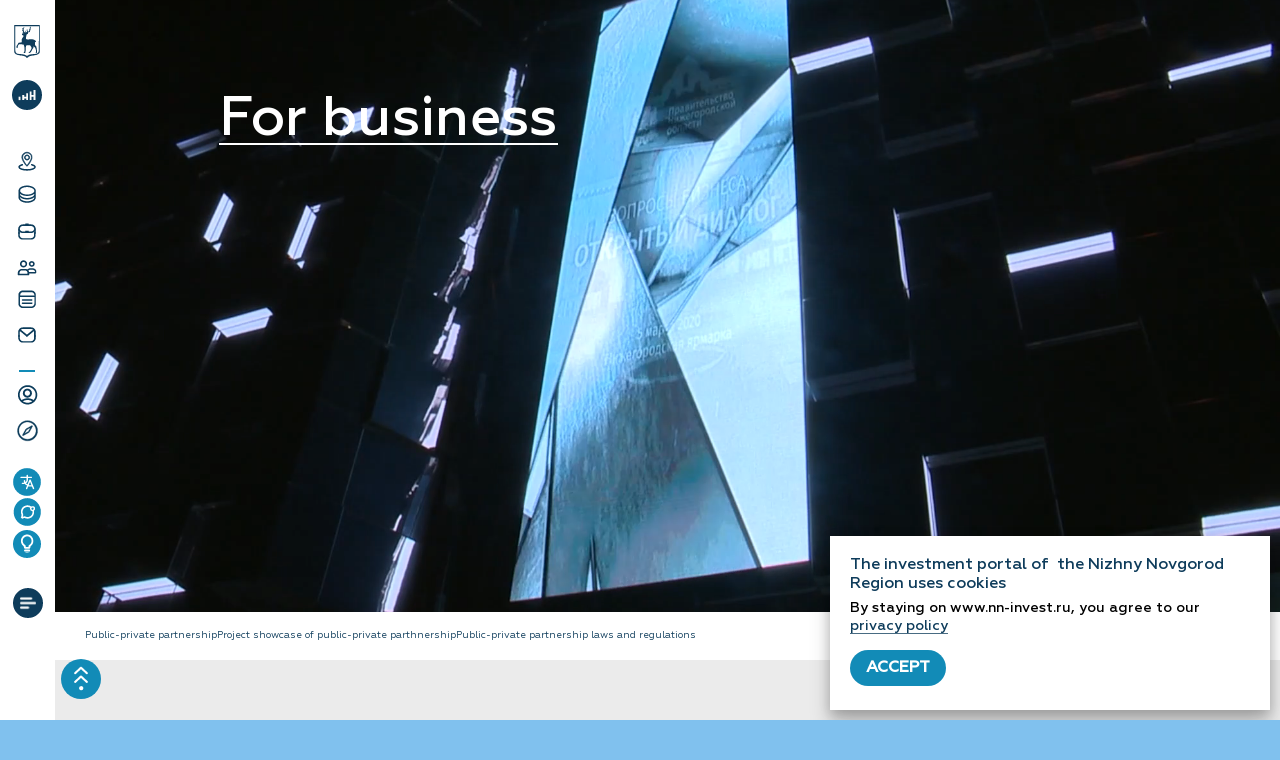

--- FILE ---
content_type: text/html; charset=UTF-8
request_url: https://nn-invest.ru/en/support/partnership/
body_size: 16932
content:
<html lang="en" site="s2">
<head>
    
    <meta http-equiv="Content-Type" content="text/html; charset=UTF-8" />
<meta name="description" content="Нижегородская область – крупный промышленный регион России. Законодательство направлено на поддержку инвестора – доступны максимальные налоговые льготы. Сокращение финансовых издержек – ключевая преференция для резидентов ОЭЗ «Кулибин» и ТОСЭР. Корпорация развития – одно окно для инвесторов." />
<script data-skip-moving="true">(function(w, d, n) {var cl = "bx-core";var ht = d.documentElement;var htc = ht ? ht.className : undefined;if (htc === undefined || htc.indexOf(cl) !== -1){return;}var ua = n.userAgent;if (/(iPad;)|(iPhone;)/i.test(ua)){cl += " bx-ios";}else if (/Windows/i.test(ua)){cl += ' bx-win';}else if (/Macintosh/i.test(ua)){cl += " bx-mac";}else if (/Linux/i.test(ua) && !/Android/i.test(ua)){cl += " bx-linux";}else if (/Android/i.test(ua)){cl += " bx-android";}cl += (/(ipad|iphone|android|mobile|touch)/i.test(ua) ? " bx-touch" : " bx-no-touch");cl += w.devicePixelRatio && w.devicePixelRatio >= 2? " bx-retina": " bx-no-retina";if (/AppleWebKit/.test(ua)){cl += " bx-chrome";}else if (/Opera/.test(ua)){cl += " bx-opera";}else if (/Firefox/.test(ua)){cl += " bx-firefox";}ht.className = htc ? htc + " " + cl : cl;})(window, document, navigator);</script>


<link href="/bitrix/cache/css/s2/main/page_4724a48c9b63acc0938f363bc2270037/page_4724a48c9b63acc0938f363bc2270037_v1.css?176535631763198" type="text/css"  rel="stylesheet" />
<link href="/bitrix/cache/css/s2/main/template_d493b836107daa0cc363df8bf25f1d51/template_d493b836107daa0cc363df8bf25f1d51_v1.css?1768213268246218" type="text/css"  data-template-style="true" rel="stylesheet" />







    <link rel="shortcut icon" type="image/png" href="/local/templates/main/images/favicon.png"/>
    <meta name="viewport" content="width=device-width, initial-scale=1, shrink-to-fit=no">
    <title>Public-private partnership</title>
                                            

  

                    <!--" async defer></script>-->
        <!-- Yandex.Metrika counter -->
        <noscript><div><img src="https://mc.yandex.ru/watch/65153752" style="position:absolute; left:-9999px;" alt="" /></div></noscript>
    <!-- /Yandex.Metrika counter -->
</head>
<body>






<style>
	/*
#black_overflow{position:fixed; z-index: 9999998; background-color:rgba(0, 0, 0, 0.5); width:100%; height:100%;   display: none;   top: 0px;   left: 0px;}
#modal-content {
    display: none;
    position: fixed;
    z-index: 9999999;
    background: #FFF;
    top: 50%;
    left: 50%;
    transform: translateX(-50%) translateY(-50%);
    max-width: 700px;
    width: 100%;
    text-align: center;
    padding: 0px; 
	padding-bottom:15px;
    box-shadow: 0 4px 12px rgba(0,0,0,0.2), 0 16px 20px rgba(0,0,0,0.2);
	font-family: Geometria-Medium;
	overflow: auto;
    height: 100%;
    max-height: 580px;
}
#modal-close {
    display: inline-block;
    margin: 10px 6px 4px 6px;
    text-decoration: none;
    position: relative;
    font-size: 16px;
    padding: 8px 16px;
    color: #FFF;
    font-weight: bold;
    text-transform: uppercase; 
    background: #128bb7;    border-radius: 40px;
}
#modal-close:hover {   color: #FFF;}

.img_popup{display:block; width:100%; max-width:800px; margin:0px auto; margin-bottom:30px;}
.text_popup{font-size:18px;   display:inline-block;  position: relative; margin-bottom:15px;
-webkit-transition: all 0.3s;   -moz-transition: all 0.3s;   -ms-transition: all 0.3s;   -o-transition: all 0.3s;  transition: all 0.3s;}
.text_popup:after {  position: absolute;  height: 2px;  left: 50%;  background: #128bb7;  bottom: -6px;
    content: "";   transition: all 280ms ease-in-out;   width: 0;}
.text_popup:hover:after{  width: 100%;  left: 0;}
	*/
</style>


















<style>
#modal-coockie {   display: none;   position: fixed;   z-index: 9999999;   background: #FFF; bottom: 10px;   right: 10px;   max-width: 400px;   width: 100%;   text-align: left;
    padding: 20px;    box-shadow: 0 4px 12px rgba(0,0,0,0.2), 0 16px 20px rgba(0,0,0,0.2);font-family: Geometria-Medium;	overflow: auto;}
#modal-coockie .tit_coockie{    font-size: 16px;   color: #0e3c5b; margin-bottom:5px; line-height: 1.2;}
#modal-coockie .text_coockie{  line-height: 1.35;   font-size: 14px;}
#modal-coockie .text_coockie a{border-bottom: solid 1px #486b82;}
#modal-coockie .text_coockie a:hover{border-bottom: solid 1px transparent;}
#modal-close {   display: inline-block;   margin: 15px 0px 4px 0px;   text-decoration: none;   position: relative;   font-size: 16px;   padding: 8px 16px;   color: #FFF;
    font-weight: bold;   text-transform: uppercase;    background: #128bb7;    border-radius: 40px;}
#modal-close:hover {   color: #FFF;}

@media (max-width: 620px){
	#modal-coockie {bottom: 0px;  right: 0px;    padding: 20px 20% 20px 20px;      max-width: 75%;}
	#modal-coockie .tit_coockie{    font-size: 14px;  margin-bottom:3px;}
	#modal-coockie .text_coockie{    line-height: 1.2;  font-size: 12px;}
}


</style>



   

	<div id="modal-coockie">
	<div class="tit_coockie">The investment portal of &nbsp;the&nbsp;Nizhny Novgorod Region uses&nbsp;cookies</div>
     <div class="text_coockie">By staying on www.nn-invest.ru, you agree to&nbsp;our <a href="https://nn-invest.ru/en/privacy-policy/" class="text_popup" target="_blank">privacy&nbsp;policy</a></div>
    <a id="modal-close" href="#">Accept</a>
</div>










<div class="main__wrapper menu_state_roll">
<div class="menu">

	<div class="menu_bg"></div>

	<div class="menu_ins">
	
    <nav class="nav-menu">
        <input type="checkbox" id="checkbox" class="nav-menu__checkbox">
        <label for="checkbox" class="nav-menu__btn">
            <div class="nav-menu__icon"></div>
        </label>
        <div class="nav-menu__container">
            <a href="/en/" class="main__logo">
    <div class="block-logo  block-logo_main">
        <img class="block-logo_img block-logo_img--min" src="/local/components/scid/simple/templates/left_menu_logo/images/en_logo.svg">
    </div>
</a>
            <div class="block-logo block-logo_main" style="margin-bottom: 20px;">
                
<div id="logo-id-animation">
    <div class="nav-menu__container_logo">
        <div class="menu-leftlogo__div">
            <a href="/en/support/" class="left-link">
                <div class="nav-menu__left" id="left-logo" style="width: auto;">
                    <object data="/local/components/scid/simple/templates/left_menu_buttons/images/en_LogoLeft.svg" type="image/svg+xml" class="img-left"></object>
                    <div class="logo-full-left">
                        <img src="/local/components/scid/simple/templates/left_menu_buttons/images/en_logofullleft.svg" alt="Left Logo" style="opacity: 0; pointer-events: none;">
                    </div>
                </div>
            </a>
        </div>
        <div class="menu-rightlogo__div">
            <a href="/en/support/#window" class="right-link">
                <div class="nav-menu__right" id="right-logo" style="width: auto;">
                    <object data="/local/components/scid/simple/templates/left_menu_buttons/images/en_LogoRight.svg" type="image/svg+xml" class="img-right"></object>
                    <div class="logo-full-right">
                        <img src="/local/components/scid/simple/templates/left_menu_buttons/images/en_logofullright.svg" alt="Right Logo" style="opacity: 0; pointer-events: none;">
                    </div>
                </div>
            </a>
        </div>
    </div>
</div>            </div>

            <div class="menu__content">

				 <div class="menu__contact">
					 <div class="menu__phone"> <a href="tel:0052"><b>0052</b></a > <b>HOTLINE</b></div>
					<!--
					 <div class="menu__phone">
						<a href="tel:8 (800) 350-12-52">8-800-350-12-52</a>
					</div>
						-->
                </div>



                <ul class='first'>
    <li class="nav-menu__item nav-menu__main"></li>
    <li class="nav-menu__item mobile">
        <span class="caret caret1">
            <div class="nav-menu__popup"></div>
            <a class="nav-menu-heading-link nav-menu__link1" href="/en/">Home</a>
        </span>
    </li> 
            <li class="nav-menu__item ico_reg ">
            <span class="caret caret1" data-ch-url="" data-en-url="" data-ru-url="">
                <div class="nav-menu__popup"></div>
                <a class="nav-menu-heading-link nav-menu__link1" href="/en/region/">About the region</a>
                                    <div class="nav-menu__arrow">
                        <svg class="">
                            <use xlink:href="/local/templates/main/images/sprite.svg#arrow_right"></use>
                        </svg>
                    </div>
                            </span>
            <ul class="nested">
                                    <li class="nav-menu__item">
                    <span class="caret caret2">
                        <a                            class="nav-menu__link2 "
                           data-ch-url=""
                           data-en-url=""
                           data-ru-url=""
                           data-url="/en/region/" href="/en/region/">General information</a>
                    </span>
                    </li>
                                    <li class="nav-menu__item">
                    <span class="caret caret2">
                        <a target="_blank"                           class="nav-menu__link2 "
                           data-ch-url=""
                           data-en-url=""
                           data-ru-url=""
                           data-url="https://nobl.ru/?link_id=1228" href="https://nobl.ru/?link_id=1228">Government of the Nizhny Novgorod Region</a>
                    </span>
                    </li>
                                    <li class="nav-menu__item">
                    <span class="caret caret2">
                        <a                            class="nav-menu__link2 "
                           data-ch-url=""
                           data-en-url=""
                           data-ru-url=""
                           data-url="/en/region/strategy/" href="/en/region/strategy/">Development strategy of the Nizhny Novgorod Region</a>
                    </span>
                    </li>
                                    <li class="nav-menu__item">
                    <span class="caret caret2">
                        <a                            class="nav-menu__link2 "
                           data-ch-url=""
                           data-en-url=""
                           data-ru-url=""
                           data-url="/en/region/major-industries/" href="/en/region/major-industries/">Main industries</a>
                    </span>
                    </li>
                                    <li class="nav-menu__item">
                    <span class="caret caret2">
                        <a                            class="nav-menu__link2 "
                           data-ch-url=""
                           data-en-url=""
                           data-ru-url=""
                           data-url="/en/region/municipalities/" href="/en/region/municipalities/">Municipalities</a>
                    </span>
                    </li>
                                    <li class="nav-menu__item">
                    <span class="caret caret2">
                        <a                            class="nav-menu__link2 "
                           data-ch-url=""
                           data-en-url=""
                           data-ru-url=""
                           data-url="/en/region/cooperation/" href="/en/region/cooperation/">International cooperation</a>
                    </span>
                    </li>
                                    <li class="nav-menu__item">
                    <span class="caret caret2">
                        <a                            class="nav-menu__link2 "
                           data-ch-url=""
                           data-en-url=""
                           data-ru-url=""
                           data-url="/en/region/media/" href="/en/region/media/">Media</a>
                    </span>
                    </li>
                            </ul>
        </li>
            <li class="nav-menu__item ico_climate ">
            <span class="caret caret1" data-ch-url="" data-en-url="" data-ru-url="">
                <div class="nav-menu__popup"></div>
                <a class="nav-menu-heading-link nav-menu__link1" href="/en/climate/">Investment climate</a>
                                    <div class="nav-menu__arrow">
                        <svg class="">
                            <use xlink:href="/local/templates/main/images/sprite.svg#arrow_right"></use>
                        </svg>
                    </div>
                            </span>
            <ul class="nested">
                                    <li class="nav-menu__item">
                    <span class="caret caret2">
                        <a                            class="nav-menu__link2 "
                           data-ch-url=""
                           data-en-url=""
                           data-ru-url=""
                           data-url="/en/climate/" href="/en/climate/">For ASI experts</a>
                    </span>
                    </li>
                                    <li class="nav-menu__item">
                    <span class="caret caret2">
                        <a                            class="nav-menu__link2 "
                           data-ch-url=""
                           data-en-url=""
                           data-ru-url=""
                           data-url="/en/climate/why/" href="/en/climate/why/">Why the Nizhny Novgorod Region?</a>
                    </span>
                    </li>
                                    <li class="nav-menu__item">
                    <span class="caret caret2">
                        <a                            class="nav-menu__link2 "
                           data-ch-url=""
                           data-en-url=""
                           data-ru-url=""
                           data-url="/en/climate/standart/" href="/en/climate/standart/">Investment standard</a>
                    </span>
                    </li>
                                    <li class="nav-menu__item">
                    <span class="caret caret2">
                        <a                            class="nav-menu__link2 "
                           data-ch-url=""
                           data-en-url=""
                           data-ru-url=""
                           data-url="/en/climate/low/" href="/en/climate/low/">Investment legislation</a>
                    </span>
                    </li>
                                    <li class="nav-menu__item">
                    <span class="caret caret2">
                        <a                            class="nav-menu__link2 "
                           data-ch-url=""
                           data-en-url=""
                           data-ru-url=""
                           data-url="/en/climate/infrastructure/" href="/en/climate/infrastructure/">Investment infrastructure</a>
                    </span>
                    </li>
                                    <li class="nav-menu__item">
                    <span class="caret caret2">
                        <a                            class="nav-menu__link2 "
                           data-ch-url=""
                           data-en-url=""
                           data-ru-url=""
                           data-url="/en/climate/request/" href="/en/climate/request/">Frequently asked questions</a>
                    </span>
                    </li>
                            </ul>
        </li>
            <li class="nav-menu__item ico_support ">
            <span class="caret caret1" data-ch-url="" data-en-url="" data-ru-url="">
                <div class="nav-menu__popup"></div>
                <a class="nav-menu-heading-link nav-menu__link1" href="/en/support/">For business</a>
                                    <div class="nav-menu__arrow">
                        <svg class="">
                            <use xlink:href="/local/templates/main/images/sprite.svg#arrow_right"></use>
                        </svg>
                    </div>
                            </span>
            <ul class="nested">
                                    <li class="nav-menu__item">
                    <span class="caret caret2">
                        <a                            class="nav-menu__link2 window_btn"
                           data-ch-url=""
                           data-en-url=""
                           data-ru-url=""
                           data-url="/en/support/#window" href="/en/support/#window">“One-stop shop” principle for investors</a>
                    </span>
                    </li>
                                    <li class="nav-menu__item">
                    <span class="caret caret2">
                        <a                            class="nav-menu__link2 "
                           data-ch-url=""
                           data-en-url=""
                           data-ru-url=""
                           data-url="/en/support/" href="/en/support/">Nizhny Novgorod Region Development Corporation</a>
                    </span>
                    </li>
                                    <li class="nav-menu__item">
                    <span class="caret caret2">
                        <a                            class="nav-menu__link2 "
                           data-ch-url=""
                           data-en-url=""
                           data-ru-url=""
                           data-url="/en/support/invproject/" href="/en/support/invproject/">Investment projects</a>
                    </span>
                    </li>
                                    <li class="nav-menu__item">
                    <span class="caret caret2">
                        <a                            class="nav-menu__link2 "
                           data-ch-url=""
                           data-en-url=""
                           data-ru-url=""
                           data-url="/en/support/status/" href="/en/support/status/">Priority investment project status</a>
                    </span>
                    </li>
                                    <li class="nav-menu__item">
                    <span class="caret caret2">
                        <a                            class="nav-menu__link2 "
                           data-ch-url=""
                           data-en-url=""
                           data-ru-url=""
                           data-url="/en/support/measures/" href="/en/support/measures/">Support measures</a>
                    </span>
                    </li>
                                    <li class="nav-menu__item">
                    <span class="caret caret2">
                        <a                            class="nav-menu__link2 "
                           data-ch-url=""
                           data-en-url=""
                           data-ru-url=""
                           data-url="/en/support/partnership/" href="/en/support/partnership/">Public-private partnership</a>
                    </span>
                    </li>
                                    <li class="nav-menu__item">
                    <span class="caret caret2">
                        <a                            class="nav-menu__link2 "
                           data-ch-url=""
                           data-en-url=""
                           data-ru-url=""
                           data-url="/en/support/support/" href="/en/support/support/">Business and investors support institutions</a>
                    </span>
                    </li>
                                    <li class="nav-menu__item">
                    <span class="caret caret2">
                        <a                            class="nav-menu__link2 "
                           data-ch-url=""
                           data-en-url=""
                           data-ru-url=""
                           data-url="/en/support/links/" href="/en/support/links/">Useful resources for business</a>
                    </span>
                    </li>
                            </ul>
        </li>
            <li class="nav-menu__item ico_team non_nested">
            <span class="caret caret1" data-ch-url="" data-en-url="" data-ru-url="">
                <div class="nav-menu__popup"></div>
                <a class="nav-menu-heading-link nav-menu__link1" href="/en/investment-team/">Regiоn's team</a>
                                    <div class="nav-menu__arrow">
                        <svg class="">
                            <use xlink:href="/local/templates/main/images/sprite.svg#arrow_right"></use>
                        </svg>
                    </div>
                            </span>
            <ul class="nested">
                                    <li class="nav-menu__item">
                    <span class="caret caret2">
                        <a                            class="nav-menu__link2 "
                           data-ch-url=""
                           data-en-url=""
                           data-ru-url=""
                           data-url="/en/investment-team/" href="/en/investment-team/">Investment team</a>
                    </span>
                    </li>
                                    <li class="nav-menu__item">
                    <span class="caret caret2">
                        <a                            class="nav-menu__link2 "
                           data-ch-url=""
                           data-en-url=""
                           data-ru-url=""
                           data-url="/en/investment-team/#ministry/" href="/en/investment-team/#ministry/">Ministry of Economic Development and Investment</a>
                    </span>
                    </li>
                            </ul>
        </li>
            <li class="nav-menu__item ico_event ">
            <span class="caret caret1" data-ch-url="" data-en-url="" data-ru-url="">
                <div class="nav-menu__popup"></div>
                <a class="nav-menu-heading-link nav-menu__link1" href="/en/event/">Events and news</a>
                                    <div class="nav-menu__arrow">
                        <svg class="">
                            <use xlink:href="/local/templates/main/images/sprite.svg#arrow_right"></use>
                        </svg>
                    </div>
                            </span>
            <ul class="nested">
                                    <li class="nav-menu__item">
                    <span class="caret caret2">
                        <a                            class="nav-menu__link2 "
                           data-ch-url=""
                           data-en-url=""
                           data-ru-url=""
                           data-url="/en/event/" href="/en/event/">News</a>
                    </span>
                    </li>
                                    <li class="nav-menu__item">
                    <span class="caret caret2">
                        <a                            class="nav-menu__link2 "
                           data-ch-url=""
                           data-en-url=""
                           data-ru-url=""
                           data-url="/en/event/meetings/" href="/en/event/meetings/">Meetings of the Governor with entrepreneurs</a>
                    </span>
                    </li>
                                    <li class="nav-menu__item">
                    <span class="caret caret2">
                        <a                            class="nav-menu__link2 "
                           data-ch-url=""
                           data-en-url=""
                           data-ru-url=""
                           data-url="/en/event/project/" href="/en/event/project/">Investment Leaders</a>
                    </span>
                    </li>
                                    <li class="nav-menu__item">
                    <span class="caret caret2">
                        <a                            class="nav-menu__link2 "
                           data-ch-url=""
                           data-en-url=""
                           data-ru-url=""
                           data-url="/en/event/investor-goda/" href="/en/event/investor-goda/">Investor of the Year</a>
                    </span>
                    </li>
                            </ul>
        </li>
            <li class="nav-menu__item ico_contacts non_nested">
            <span class="caret caret1" data-ch-url="" data-en-url="" data-ru-url="">
                <div class="nav-menu__popup"></div>
                <a class="nav-menu-heading-link nav-menu__link1" href="/en/contacts/">Contacts</a>
                                    <div class="nav-menu__arrow">
                        <svg class="">
                            <use xlink:href="/local/templates/main/images/sprite.svg#arrow_right"></use>
                        </svg>
                    </div>
                            </span>
            <ul class="nested">
                                    <li class="nav-menu__item">
                    <span class="caret caret2">
                        <a                            class="nav-menu__link2 "
                           data-ch-url=""
                           data-en-url=""
                           data-ru-url=""
                           data-url="/en/contacts/" href="/en/contacts/">Contacts</a>
                    </span>
                    </li>
                            </ul>
        </li>
                <li class="nav-menu__item" style="margin: 6px 6px 15px;padding: 0 3px;">
            <div class="divider-menu" style="cursor: default; border-bottom: 2px solid #128bb7"></div>
        </li>
                <li class="nav-menu__item ico_lk_client">
            <span class="caret caret1">
                <div class="nav-menu__popup"></div>
                <a target="_blank" class="nav-menu-heading-link nav-menu__link1" href="https://lkinvest.nn-invest.ru/#/main">Investor's personal account</a>
            </span>
			<ul class="nested">
                 <li class="nav-menu__item">
                    <span class="caret caret2">
                        <a class="nav-menu__link2" target="_blank" href="https://lkinvest.nn-invest.ru/#/main">Investor's personal account</a>
                    </span>
                 </li>
            </ul>
        </li>
        <li class="nav-menu__item ico_compass_circle">
            <span class="caret caret1 ">
                <div class="nav-menu__popup"></div>
                <a target="_blank" class="nav-menu-heading-link nav-menu__link1" href="https://newmap.nn-invest.ru/#/en/map">Investment map</a>
            </span>
			<ul class="nested">
                 <li class="nav-menu__item">
                    <span class="caret caret2">
                        <a class="nav-menu__link2" target="_blank" href="https://newmap.nn-invest.ru/#/en/map">Investment map</a>
                    </span>
                 </li>
            </ul>
        </li>
    </ul>

<div></div>




                
                <div id="search" class="hidden">
                    
<div class="main-search">
    <input class="main-search__input" inputmode="search" type="search" value="">
    <button type="submit" class="main-search__button">Search</button>
</div>
                </div>





                <div id="banner-mobile" class="banner--mobile banner--margined">
                        <div class="banner">
        <div class="active_banner" data-index="0">
                                                <a class="banner_link active" href="https://technoparkh2o.ru/" target="_blank">
                        <img src="/upload/iblock/6de/wiramdr5xfwjk3uh6c9h3cmt6njczfyi/Banner_techno_eng.jpg" loading="lazy" alt="banner">
                    </a>
                            </div>
        <div class="banner_items">
                                            <div class="banner__item-data" data-modal=""
                     data-url="https://technoparkh2o.ru/" data-src="/upload/iblock/6de/wiramdr5xfwjk3uh6c9h3cmt6njczfyi/Banner_techno_eng.jpg"
                     data-index="0"></div>
                                                            <div class="banner__item-data" data-modal=""
                     data-url="https://sezkulibin.ru/en" data-src="/upload/iblock/c47/y78zug2n0opr3mcujksoea22gfr55xna/Kulibin_27.png"
                     data-index="1"></div>
                                                            <div class="banner__item-data" data-modal=""
                     data-url="https://invest.gov.ru/" data-src="/upload/iblock/237/rwmhs6zlni2lb417bjgywbnfbi8b9r12/Maket_Portal_eng_09.jpg"
                     data-index="2"></div>
                                                            <div class="banner__item-data" data-modal=""
                     data-url="/surveys/" data-src="/upload/iblock/774/rycqz8uikre4hs2ptjguccsb1wst342x/Maket_Portal_eng_10.jpg"
                     data-index="3"></div>
                                                            <div class="banner__item-data" data-modal="support-modal"
                     data-url="" data-src="/upload/iblock/e32/xud0oas40nlo27nigr275en62k6o8w9w/Maket_Portal_eng_11.jpg"
                     data-index="4"></div>
                                                            <div class="banner__item-data" data-modal=""
                     data-url="/en/climate/infrastructure/" data-src="/upload/iblock/ee8/kze9xo3jbv509gky4iju5i0ly7vuv6jq/Maket_Portal_eng_12.jpg"
                     data-index="5"></div>
                                                            <div class="banner__item-data" data-modal=""
                     data-url="/en/support/measures/" data-src="/upload/iblock/99a/7y8kcm9hcas5zatc1yoxqq8kwya3psdz/Maket_Portal_eng_13.jpg"
                     data-index="6"></div>
                                                            <div class="banner__item-data" data-modal=""
                     data-url="/en/support/invproject/#project" data-src="/upload/iblock/b96/44do6ux953679g7h00tuvyj4lxnfxl5r/Maket_Portal_eng_14.jpg"
                     data-index="7"></div>
                                                            <div class="banner__item-data" data-modal=""
                     data-url="https://lkinvest.nn-invest.ru/#/main" data-src="/upload/iblock/b9e/yn61vn1bgbg3l2b1dl6xkhxsq9gh2bul/Maket_Portal_eng_15.jpg"
                     data-index="8"></div>
                                                            <div class="banner__item-data" data-modal=""
                     data-url="https://newmap.nn-invest.ru/#/ru/map" data-src="/upload/iblock/ef8/5x5u8n3yv1ur3rzpvi97exyq181pl3o4/Maket_Portal_eng_16.jpg"
                     data-index="9"></div>
                                    </div>
        <div class="banner_buttons">
                            <button class="banner_buttons_item banner_buttons_item--active"
                        data-index="0"></button>
                            <button class="banner_buttons_item"
                        data-index="1"></button>
                            <button class="banner_buttons_item"
                        data-index="2"></button>
                            <button class="banner_buttons_item"
                        data-index="3"></button>
                            <button class="banner_buttons_item"
                        data-index="4"></button>
                            <button class="banner_buttons_item"
                        data-index="5"></button>
                            <button class="banner_buttons_item"
                        data-index="6"></button>
                            <button class="banner_buttons_item"
                        data-index="7"></button>
                            <button class="banner_buttons_item"
                        data-index="8"></button>
                            <button class="banner_buttons_item"
                        data-index="9"></button>
                    </div>
    </div>
                </div>
            </div>
        </div>
    </nav>
    
<div class="social">
    <div id="popup-lks" class="social__item popup__button">
        <a class="popup__icon">
            <img class="social__icon" src="/local/components/scid/simple/templates/left_menu_social/images/switchlang.svg">
        </a>
        <div class="popup__modal">
            <div>
            <a data-id="ru" href="/support/partnership/" class="social__item animated fadeInDown d-500">
            <img class="social__icon" src="/local/templates/main/components/bitrix/main.site.selector/main/images/ru_blue.svg">
        </a>
            <a data-id="en" href="/en/support/partnership/" class="social__item animated fadeInDown d-500">
            <img class="social__icon" src="/local/templates/main/components/bitrix/main.site.selector/main/images/en_white.svg">
        </a>
            <a data-id="ch" href="/ch/support/partnership/" class="social__item animated fadeInDown d-500">
            <img class="social__icon" src="/local/templates/main/components/bitrix/main.site.selector/main/images/ch_blue.svg">
        </a>
    </div>        </div>
    </div>
    <div id="popup-lkss" class="social__item popup__button">
        <a class="popup__icon">
            <img class="social__icon" src="/local/components/scid/simple/templates/left_menu_social/images/social_full.svg">
        </a>
        <div class="popup__modal_social">
            <div>
                <a href="https://vk.com/nnovcorporation" target="_blank" class="social__item animated fadeInDown d-900">
                    <img class="social__icon" src="/local/components/scid/simple/templates/left_menu_social/images/VK.svg">
                </a>
                <a href="https://t.me/nncorporation" target="_blank" class="social__item animated fadeInDown d-1100">
                    <img class="social__icon" src="/local/components/scid/simple/templates/left_menu_social/images/TG.svg">
                </a>
            </div>
        </div>
    </div>

    <div id="phone_mobil" class="social__item popup__button">
        <a href="tel:0052" class="popup__icon">
            <img class="social__icon" src="/local/components/scid/simple/templates/left_menu_social/images/social_phone_top.svg">
        </a>
    </div>


    <div id="help-button" class="social__item popup__button">
        <div class="helpButton"
             style="cursor: pointer; width: 100%; padding: 0px 12px; display: flex; justify-content: center; align-items: center; border-radius: 40px; background: rgb(18, 139, 183); height: 100%; position: relative;box-sizing: border-box;">
            <a href="/return-support-form/"  class="helpHref"
               style="color: rgb(255, 255, 255); font-family: Geometria;">Report a problem</a>

        </div>
    </div>
</div>    <div id="banner" class="banner--margined">
            <div class="banner">
        <div class="active_banner" data-index="0">
                                                <a class="banner_link active" href="https://technoparkh2o.ru/" target="_blank">
                        <img src="/upload/iblock/6de/wiramdr5xfwjk3uh6c9h3cmt6njczfyi/Banner_techno_eng.jpg" loading="lazy" alt="banner">
                    </a>
                            </div>
        <div class="banner_items">
                                            <div class="banner__item-data" data-modal=""
                     data-url="https://technoparkh2o.ru/" data-src="/upload/iblock/6de/wiramdr5xfwjk3uh6c9h3cmt6njczfyi/Banner_techno_eng.jpg"
                     data-index="0"></div>
                                                            <div class="banner__item-data" data-modal=""
                     data-url="https://sezkulibin.ru/en" data-src="/upload/iblock/c47/y78zug2n0opr3mcujksoea22gfr55xna/Kulibin_27.png"
                     data-index="1"></div>
                                                            <div class="banner__item-data" data-modal=""
                     data-url="https://invest.gov.ru/" data-src="/upload/iblock/237/rwmhs6zlni2lb417bjgywbnfbi8b9r12/Maket_Portal_eng_09.jpg"
                     data-index="2"></div>
                                                            <div class="banner__item-data" data-modal=""
                     data-url="/surveys/" data-src="/upload/iblock/774/rycqz8uikre4hs2ptjguccsb1wst342x/Maket_Portal_eng_10.jpg"
                     data-index="3"></div>
                                                            <div class="banner__item-data" data-modal="support-modal"
                     data-url="" data-src="/upload/iblock/e32/xud0oas40nlo27nigr275en62k6o8w9w/Maket_Portal_eng_11.jpg"
                     data-index="4"></div>
                                                            <div class="banner__item-data" data-modal=""
                     data-url="/en/climate/infrastructure/" data-src="/upload/iblock/ee8/kze9xo3jbv509gky4iju5i0ly7vuv6jq/Maket_Portal_eng_12.jpg"
                     data-index="5"></div>
                                                            <div class="banner__item-data" data-modal=""
                     data-url="/en/support/measures/" data-src="/upload/iblock/99a/7y8kcm9hcas5zatc1yoxqq8kwya3psdz/Maket_Portal_eng_13.jpg"
                     data-index="6"></div>
                                                            <div class="banner__item-data" data-modal=""
                     data-url="/en/support/invproject/#project" data-src="/upload/iblock/b96/44do6ux953679g7h00tuvyj4lxnfxl5r/Maket_Portal_eng_14.jpg"
                     data-index="7"></div>
                                                            <div class="banner__item-data" data-modal=""
                     data-url="https://lkinvest.nn-invest.ru/#/main" data-src="/upload/iblock/b9e/yn61vn1bgbg3l2b1dl6xkhxsq9gh2bul/Maket_Portal_eng_15.jpg"
                     data-index="8"></div>
                                                            <div class="banner__item-data" data-modal=""
                     data-url="https://newmap.nn-invest.ru/#/ru/map" data-src="/upload/iblock/ef8/5x5u8n3yv1ur3rzpvi97exyq181pl3o4/Maket_Portal_eng_16.jpg"
                     data-index="9"></div>
                                    </div>
        <div class="banner_buttons">
                            <button class="banner_buttons_item banner_buttons_item--active"
                        data-index="0"></button>
                            <button class="banner_buttons_item"
                        data-index="1"></button>
                            <button class="banner_buttons_item"
                        data-index="2"></button>
                            <button class="banner_buttons_item"
                        data-index="3"></button>
                            <button class="banner_buttons_item"
                        data-index="4"></button>
                            <button class="banner_buttons_item"
                        data-index="5"></button>
                            <button class="banner_buttons_item"
                        data-index="6"></button>
                            <button class="banner_buttons_item"
                        data-index="7"></button>
                            <button class="banner_buttons_item"
                        data-index="8"></button>
                            <button class="banner_buttons_item"
                        data-index="9"></button>
                    </div>
    </div>
		
		
		
		
		</div>
	
		 <div class="roll_up_btn" title="Roll menu">
			 <a id="" class="">Minimise menu</a>
			</div>

			
	</div>	


	
</div>

    <div class="page-header">
        <video autoplay="" loop="" muted="" playsinline="">
            <source src="/support/background.mp4">
        </video>
        <div class="container">
            <div class="section__title">
                <h2 class="white">
                                            <div class="underline-white">For business</div>
                                    </h2>
            </div>
        </div>
    </div>
            <div class="white-menu__container">
            <div id="white-menu" class="background-white">
                <div class="container background-white">
                    <div class="wrapper__shift">
                        <div class="inline-menu-white"></div>
                    </div>
                </div>
            </div>
        </div>
    <div class="page">
    <div class="container">
        <div class="wrapper__shift">
            <div class="page__content">
                
<div class="anchor_item" id="partnership" data-name="Public-private partnership">
    <div>
        <div class="underline-black color-text wow fadeIn" style="visibility: visible;"><h3>Public-private partnership</h3>
        </div>
    </div>
    <div class="icon-chp2">
        <div class="icon__item">
            <div class="icon__image"><img src="/upload/static/pages/17/4_place_nn_ENG.svg"
                                          alt="/"></div>
            <div class="icon__text"><span>The Nizhny Novgorod Region has unique experience in implementing public-private partnership projects and takes 4<sup>th</sup> place in the Rating of Regions in terms of the level of development of public-private partnerships in 2024
<span></span></span></div>
        </div>
    </div>
    <div>
        <div class="text text_padding"><p>In order to coordinate activities of executive bodies of the Nizhny Novgorod
            Region in the sphere of public-private partnership and concession, the Decree of the of the Nizhny Novgorod
            Region Government No. 722 of October 27, 2016 “On the Preparation and Implementation of Projects Based on
            Concession Agreements and Public Private Partnership Agreements and Assessing the Efficiency of Municipal
            Private Partnership Projects and Determining Their Comparative Advantages” was adopted.</p></div>
    </div>
    <div><h6>Spheres of use of public-private partnerships:</h6></div>
    <div class="icon-chp">
        <div class="icon__item">
            <div class="icon__image"><img
                     src="/upload/static/pages/5/gcp/1_ico_zdravo.svg"
                    alt="/"></div>
            <div class="icon__text">Healthcare</div>
        </div>
        <div class="icon__item">
            <div class="icon__image"><img
                    src="/upload/static/pages/5/gcp/2_ico_kommunal.svg"
                    alt="/"></div>
            <div class="icon__text">Utility infrastructure</div>
        </div>
        <div class="icon__item">
            <div class="icon__image"><img
                    src="/upload/static/pages/5/gcp/3_ico_transport.svg"
                    alt="/"></div>
            <div class="icon__text">Transport infrastructure and road safety</div>
        </div>
        <div class="icon__item">
            <div class="icon__image"><img
                    src="/upload/static/pages/5/gcp/4_ico_obrazovanie.svg"
                    alt="/"></div>
            <div class="icon__text">Education, science, culture and sports</div>
        </div>
        <div class="icon__item">
            <div class="icon__image"><img
                    src="/upload/static/pages/5/gcp/5_ico_turizm.svg"
                    alt="/"></div>
            <div class="icon__text">Tourism</div>
        </div>
        <div class="icon__item">
            <div class="icon__image"><img
                    src="/upload/static/pages/5/gcp/6_ico_eco.svg"
             alt="/"></div>
            <div class="icon__text">Environmental infrastructure for the processing, treatment, disposal and recycling of
                municipal solid waste
            </div>
        </div>
    </div>
    <div><h6>The following major infrastructure projects were implemented as a result of many years of cooperation between
        the Nizhny Novgorod Region Government and private businesses:</h6></div>
    <div>
        <div class="text text_padding">
            <ul>
                <li>Construction of fitness centers</li>
            </ul>
            <p>&nbsp;</p>
            <ul>
                <li>Construction of ice palaces</li>
            </ul>
            <p>&nbsp;</p>
            <ul>
                <li>Construction of waste facilities</li>
            </ul>
            <p>&nbsp;</p>
            <ul>
                <li>Creating a system of photo and video recording of traffic offences (more than 1000 cameras in the
                    region)
                </li>
            </ul>
            <p>&nbsp;</p>
            <ul>
                <li>Creation of a weight and dimension control system</li>
            </ul>
            <p>&nbsp;</p>
            <ul>
                <li>Reconstruction of the regional automated system of centralized public warning</li>
            </ul>
            <p>&nbsp;</p></div>
    </div>
    <div class="icon-chp3 text">
        <div class="icon__item">
            <div class="icon__image">
			
			<img src="/upload/static/pages/5/osn-otr-econonm/3. meddoc.svg"    alt="/">
					
			</div>
            <div class="icon__text">Currently, the possibility of implementing 9 more projects in the field of sports, road
                construction, etc. on the basis of public-private partnership and concession agreements is being
                studied.<br><br>The executive authority of the Nizhny Novgorod Region authorized in the field of
                public-private partnership and concessions is the Ministry of Economic Development and Investment of the
                Nizhny Novgorod region<br><br><h6>Contact information:</h6>Department of Public-Private Partnership and
                Concessions of the Ministry of Economic Development and Investment of the Nizhny Novgorod Region<br><br>
                <ul><a href="tel:+78314390662">+7 (831) 439-06-62</a></ul>
                <a href="mailto:abv@minec.kreml.nnov.ru">abv@minec.kreml.nnov.ru</a></div>
        </div>
    </div>
    <div>
        <div class="text text_padding"><p><a href="http://minec.nobl.ru/activity/27037/" target="_blank" rel="noopener">Read
            more about public-private partnerships and concession agreements in the region&nbsp;</a></p>
            <p>&nbsp;&nbsp;</p>
            <p>&nbsp; &nbsp;</p></div>
    </div>
</div>
<div class="anchor_item" id="showcase" data-name="Project showcase of public-private parthnership">
    <div><h4>Project showcase of public-private parthnership</h4></div>
    <div>
        <div id="project_gchp">
            <div class="projects"></div>
        </div>
    </div>
<div><h6></h6><div class="underline-black color-text wow fadeIn" style="visibility: visible;"><h2></h2></div><h6></h6><h6></h6></div>
</div>

<div class="anchor_item" id="legal" data-name="Public-private partnership laws and regulations">
    <div><h6>Public-private partnership laws and regulations</h6><h6></h6><h6></h6><h6></h6></div>
    <div class="document">
        <div class="document__item">
            <divlang class="document__description">Federal Law No. 115-FZ of July 21, 2005 “On Concession Agreements”
            </divlang>
            <a class="document__link" target="_blank"
               href="/upload/static/pages/910/Федеральный закон от 21.07.2005 N 115-ФЗ (ред. от 29.12.2022).pdf">Download</a>
        </div>
        <div class="document__item">
            <divlang class="document__description">Federal Law 2015 No. 224-FZ of July 13 “On Public Private Partnerships,
                Municipal Private Partnerships in the Russian Federation and Amending Certain Statutory Instruments of the
                Russian Federation”
            </divlang>
            <a class="document__link" target="_blank"
               href="/upload/static/pages/910/Федеральный закон от 13.07.2015 N 224-ФЗ (ред. от 29.12.2022).pdf">Download</a>
        </div>
        <div class="document__item">
            <divlang class="document__description">Order of the Ministry of Economic Development of Russia No. 894 of
                November 30, 2015 “On Approval of the Methodology for Assessing the Efficiency of a Public Private
                Partnership Project, a Municipal Private Partnership Project and Determining Their Comparative Advantages”
            </divlang>
            <a class="document__link" target="_blank" href="/upload/static/pages/910/prikaz-mer-894.pdf">Download</a>
        </div>
        <div class="document__item">
            <divlang class="document__description">Law of the Nizhny Novgorod Region No. 134-Z of August 31, 2016 “On
                Public-Private Partnership in the Nizhny Novgorod Region”
            </divlang>
            <a class="document__link" target="_blank" href="/upload/static/pages/910/134-З.pdf">Download</a></div>
        <div class="document__item">
            <divlang class="document__description">Decree of the of the Nizhny Novgorod Region Government No. 722 of October
                27, 2016 “On the Preparation and Implementation of Projects Based on Concession Agreements and Public
                Private Partnership Agreements and Assessing the Efficiency of Municipal Private Partnership Projects and
                Determining Their Comparative Advantages”
            </divlang>
            <a class="document__link" target="_blank"
               href="/upload/static/pages/910/Постановление Правительства Нижегородской области от 27.10.2016 N 722.pdf">Download</a>
        </div>
    </div>
</div>
            </div>
        </div>
    </div>
</div>
<div class="footer background-primary">
    <button class="button-top" type="button">
            <span>
                <svg width="96" height="96" viewBox="0 0 96 96" fill="none" xmlns="http://www.w3.org/2000/svg">
<rect width="96" height="96" rx="48" fill="#128BB7"></rect>
<path d="M48.5192 75C51.3829 75 53.7044 72.7614 53.7044 70C53.7044 67.2386 51.3829 65 48.5192 65C45.6555 65 43.334 67.2386 43.334 70C43.334 72.7614 45.6555 75 48.5192 75Z" fill="white"></path>
<path d="M34 55L48 42L62 55" stroke="white" stroke-width="5" stroke-linecap="round" stroke-linejoin="round"></path>
<path d="M34 34L48 21L62 34" stroke="white" stroke-width="5" stroke-linecap="round" stroke-linejoin="round"></path>
</svg>
            </span>
    </button>
    <div class="container">
        <div class="footer__wrapper">
            
<ul class="footer__menu">
            <li class="footer__li_1">
            <a class="footer__link_1" href="/en/region/">About the region</a>
            <ul class="footer__ul_1">
                                    <li class="footer__li_2">
                        <a  class="footer__link_2" href="/en/region/">General information</a>
                    </li>
                                    <li class="footer__li_2">
                        <a target="_blank" class="footer__link_2" href="https://nobl.ru/?link_id=1228">Government of the Nizhny Novgorod Region</a>
                    </li>
                                    <li class="footer__li_2">
                        <a  class="footer__link_2" href="/en/region/strategy/">Development strategy of the Nizhny Novgorod Region</a>
                    </li>
                                    <li class="footer__li_2">
                        <a  class="footer__link_2" href="/en/region/major-industries/">Main industries</a>
                    </li>
                                    <li class="footer__li_2">
                        <a  class="footer__link_2" href="/en/region/municipalities/">Municipalities</a>
                    </li>
                                    <li class="footer__li_2">
                        <a  class="footer__link_2" href="/en/region/cooperation/">International cooperation</a>
                    </li>
                                    <li class="footer__li_2">
                        <a  class="footer__link_2" href="/en/region/media/">Media</a>
                    </li>
                            </ul>
        </li>
            <li class="footer__li_1">
            <a class="footer__link_1" href="/en/climate/">Investment climate</a>
            <ul class="footer__ul_1">
                                    <li class="footer__li_2">
                        <a  class="footer__link_2" href="/en/climate/">For ASI experts</a>
                    </li>
                                    <li class="footer__li_2">
                        <a  class="footer__link_2" href="/en/climate/why/">Why the Nizhny Novgorod Region?</a>
                    </li>
                                    <li class="footer__li_2">
                        <a  class="footer__link_2" href="/en/climate/standart/">Investment standard</a>
                    </li>
                                    <li class="footer__li_2">
                        <a  class="footer__link_2" href="/en/climate/low/">Investment legislation</a>
                    </li>
                                    <li class="footer__li_2">
                        <a  class="footer__link_2" href="/en/climate/infrastructure/">Investment infrastructure</a>
                    </li>
                                    <li class="footer__li_2">
                        <a  class="footer__link_2" href="/en/climate/request/">Frequently asked questions</a>
                    </li>
                            </ul>
        </li>
            <li class="footer__li_1">
            <a class="footer__link_1" href="/en/support/">For business</a>
            <ul class="footer__ul_1">
                                    <li class="footer__li_2">
                        <a  class="footer__link_2" href="/en/support/#window">“One-stop shop” principle for investors</a>
                    </li>
                                    <li class="footer__li_2">
                        <a  class="footer__link_2" href="/en/support/">Nizhny Novgorod Region Development Corporation</a>
                    </li>
                                    <li class="footer__li_2">
                        <a  class="footer__link_2" href="/en/support/invproject/">Investment projects</a>
                    </li>
                                    <li class="footer__li_2">
                        <a  class="footer__link_2" href="/en/support/status/">Priority investment project status</a>
                    </li>
                                    <li class="footer__li_2">
                        <a  class="footer__link_2" href="/en/support/measures/">Support measures</a>
                    </li>
                                    <li class="footer__li_2">
                        <a  class="footer__link_2" href="/en/support/partnership/">Public-private partnership</a>
                    </li>
                                    <li class="footer__li_2">
                        <a  class="footer__link_2" href="/en/support/support/">Business and investors support institutions</a>
                    </li>
                                    <li class="footer__li_2">
                        <a  class="footer__link_2" href="/en/support/links/">Useful resources for business</a>
                    </li>
                            </ul>
        </li>
            <li class="footer__li_1">
            <a class="footer__link_1" href="/en/investment-team/">Regiоn's team</a>
            <ul class="footer__ul_1">
                                    <li class="footer__li_2">
                        <a  class="footer__link_2" href="/en/investment-team/">Investment team</a>
                    </li>
                                    <li class="footer__li_2">
                        <a  class="footer__link_2" href="/en/investment-team/#ministry/">Ministry of Economic Development and Investment</a>
                    </li>
                            </ul>
        </li>
            <li class="footer__li_1">
            <a class="footer__link_1" href="/en/event/">Events and news</a>
            <ul class="footer__ul_1">
                                    <li class="footer__li_2">
                        <a  class="footer__link_2" href="/en/event/">News</a>
                    </li>
                                    <li class="footer__li_2">
                        <a  class="footer__link_2" href="/en/event/meetings/">Meetings of the Governor with entrepreneurs</a>
                    </li>
                                    <li class="footer__li_2">
                        <a  class="footer__link_2" href="/en/event/project/">Investment Leaders</a>
                    </li>
                                    <li class="footer__li_2">
                        <a  class="footer__link_2" href="/en/event/investor-goda/">Investor of the Year</a>
                    </li>
                            </ul>
        </li>
            <li class="footer__li_1">
            <a class="footer__link_1" href="/en/contacts/">Contacts</a>
            <ul class="footer__ul_1">
                                    <li class="footer__li_2">
                        <a  class="footer__link_2" href="/en/contacts/">Contacts</a>
                    </li>
                            </ul>
        </li>
                <li class="footer__li_1 footer__li_padding">
            <a class="footer__link_1" target="_blank" href="https://lkinvest.nn-invest.ru/#/main">Investor's personal account</a>
        </li>
        <li class="footer__li_1">
            <a class="footer__link_1" href="https://newmap.nn-invest.ru/#/ru/map">Investment map</a>
        </li>
    </ul>        </div>
    </div>
    
<div id="subscribe-form">
    <div>
        <button type="button" class="btn-footer">Subscribe to news</button>
    </div>
</div>    <div class="footer__police">© 2025 Nizhny Novgorod Region Development Corporation JSC. All rights reserved. <a href="/en/privacy-policy">Privacy Policy.</a></div>
</div>

<div id="project-modal" class="ReactModalPortal">
    <div class="ReactModal__Overlay">
        <div class="ReactModal__Content ReactModal__Content--after-open" tabindex="-1" role="dialog"
             aria-label="Project Modal" aria-modal="true"
             style="position: absolute; inset: 50% auto auto 50%; border: 1px solid rgb(204, 204, 204); background: rgb(255, 255, 255); overflow: auto; border-radius: 4px; outline: none; padding: 0 20px 20px 20px; margin-right: -50%; transform: translate(-50%, -50%);">
            <div class="project_modal">
                <div class="MuiGrid-root MuiGrid-container MuiGrid-align-items-xs-center MuiGrid-justify-content-xs-flex-end">
                    <button class="MuiButtonBase-root MuiIconButton-root project_action close__modal-button" tabindex="0" type="button">
                        <span class="MuiIconButton-label">
                            <svg class="MuiSvgIcon-root" focusable="false" viewBox="0 0 24 24" aria-hidden="true">
                                <path d="M18.3 5.71a.9959.9959 0 00-1.41 0L12 10.59 7.11 5.7a.9959.9959 0 00-1.41 0c-.39.39-.39 1.02 0 1.41L10.59 12 5.7 16.89c-.39.39-.39 1.02 0 1.41.39.39 1.02.39 1.41 0L12 13.41l4.89 4.89c.39.39 1.02.39 1.41 0 .39-.39.39-1.02 0-1.41L13.41 12l4.89-4.89c.38-.38.38-1.02 0-1.4z"></path>
                            </svg>
                        </span>
                    </button>
                </div>
                <div class="project_modal__content">

                </div>
            </div>
        </div>
    </div>
</div>
<div id="subscribe-modal" class="ReactModalPortal">
    <div class="ReactModal__Overlay">
        <div class="ReactModal__Content ReactModal__Content--after-open" tabindex="-1" role="dialog"
             aria-label="Project Modal" aria-modal="true"
             style="position: absolute; inset: 50% auto auto 50%; border: 1px solid rgb(204, 204, 204); background: rgb(255, 255, 255); overflow: auto; border-radius: 4px; outline: none; padding: 20px; margin-right: -50%; transform: translate(-50%, -50%); width: 100%; max-width: 500px;">
                  <form class="form form__subscribe"name="SIMPLE_FORM_2" action="/en/support/partnership/" method="POST" enctype="multipart/form-data"><input type="hidden" name="sessid" id="sessid" value="c02eb3852576da11edaaea2ef637e01d" /><input type="hidden" name="WEB_FORM_ID" value="2" />        <div class="form__title">Subscribe to news</div>

        
                                <div class="form__group">
                <label class="form__label form__required-g">Full name                    :</label>
                <div class="form__input">
                    <input required name="form_text_5"
                                            type="text" class="form__control">
                </div>
            </div>
                                        <div class="form__group">
                <label class="form__label form__required-g">E-mail                    :</label>
                <div class="form__input">
                    <input required name="form_email_6"
                                            type="email" class="form__control">
                </div>
            </div>
                                        <div class="form__group">
                <label class="form__label ">Telephone                    :</label>
                <div class="form__input">
                    <input  name="form_text_7"
                                            type="text" class="form__control">
                </div>
            </div>
                                        <div class="form__group form__inline">
                <input required name="form_checkbox_AGREEMENT[]" type="checkbox"
                                        value="8">
                <a href="/en/privacy-policy/" target="_blank"
                   class="form__label form__required-g">Consent to the processing of personal data:</a>
            </div>
                            <input type="hidden" name="web_form_submit" value="Submit">
        <input type="hidden" name="web_form_apply" value="Y">
        <div class="form__group">
            <div
                    id="captcha-container"
                    class="smart-captcha"
                    data-sitekey="ysc1_AXLigh3FVwwTgGZgRExtXJ36ZjMhro9S6NEXrusEd9f61229"
                    data-hl="en"
            ></div>
        </div>
        <div class="form__group-button">
            <input class="form__button form-offer-button" type="submit" value="Submit">
            <input type="hidden" name="protect" value="1dccea0e16cc700a3dc617524402567b">
            <input type="hidden" name="user_hash" value="7c7b7be1bcfcc885cc45958eb6e3c109">
            <button class="form__button form-offer-button close__modal-button"
                    type="button">Cancel</button>
        </div>
    </form>
<div class="form__massage-success" style="display: none;">You have subscribed to the news <br><b>Go to the email address you specified to confirm your subscription!</b></div>
    <div class="form__massage-nosuccess" style="display: none;"></div>
        </div>
    </div>
</div>








<div id="support-modal" class="ReactModalPortal">
    <div class="ReactModal__Overlay">
        <div class="ReactModal__Content ReactModal__Content--after-open" tabindex="-1" role="dialog"
             aria-label="Project Modal" aria-modal="true"
             style="position: absolute; inset: 50% auto auto 50%; border: 1px solid rgb(204, 204, 204); background: rgb(255, 255, 255); overflow: auto; border-radius: 4px; outline: none; padding: 20px; margin-right: -50%; transform: translate(-50%, -50%);">
                <div id="support_sovet_submit-form">
        <form class="form">



            <div class="form__title">Submit proposals for the Council’s discussion</div>
<!--

			    <div class="form__title">Submit proposals for the Council’s discussion</div>
    <div class="form__group">
        <label class="form__label form__required">Full name:</label>
        <div class="form__input">
            <input value="" name="fio" class="form__control">
        </div>
    </div>
    <div class="form__group">
        <label class="form__label">Company name:</label>
        <div class="form__input">
            <input value="" name="company" class="form__control" type="text">
        </div>
    </div>
    <div class="form__group">
        <label class="form__label  form__required">Questions and proposals for the Council’s discussion:</label>
        <div class="form__input">
            <textarea name="offer" class="form__control"></textarea>
        </div>
    </div>
    <div class="form__group">
        <label class="form__label form__required">E-mail:</label>
        <div class="form__input">
            <input value="" name="email" class="form__control">
        </div>
    </div>
    <div class="form__group form__inline">
        <input  name="confirm" type="checkbox">
        <a href="/en/privacy-policy/" target="_blank" class="form__label form__required-g">Consent to the processing of personal data</a>
    </div>
-->


            <form name="SIMPLE_FORM_SOVET" action="/en/support/partnership/" method="POST" enctype="multipart/form-data"><input type="hidden" name="sessid" id="sessid_1" value="c02eb3852576da11edaaea2ef637e01d" /><input type="hidden" name="WEB_FORM_ID" value="4" />            		
                    			
			
			
            <div class="form__group">
                <label class="form__label form__required-g">Full name:</label>
                <div class="form__input">
                    <input required name="form_text_18"
                                            type="text" class="form__control">
                </div>
            </div>
                            			
			
			
            <div class="form__group">
                <label class="form__label form__required-g">Company name:</label>
                <div class="form__input">
                    <input required name="form_text_19"
                                            type="text" class="form__control">
                </div>
            </div>
                            			
			
			
            <div class="form__group">
                <label class="form__label form__required-g">E-mail:</label>
                <div class="form__input">
                    <input required name="form_email_20"
                                            type="email" class="form__control">
                </div>
            </div>
                            			
			
			
            <div class="form__group">
                <label class="form__label form__required-g">Questions and proposals for the Council’s discussion:</label>
                <div class="form__input">
                    <input required name="form_textarea_21"
                                            type="textarea" class="form__control">
                </div>
            </div>
                                        <div class="form__group form__inline">
                <input required name="form_checkbox_OBR_DAN[]" type="checkbox"
                                        value="22">
                <a href="/en/privacy-policy/" target="_blank"
                   class="form__label form__required-g">Consent to the processing of personal data</a>
            </div>
                    

			
            <div class="form__group">
                <div
                        id="feedback_sovet_captcha-container"
                        class="smart-captcha"
                        data-sitekey="ysc1_AXLigh3FVwwTgGZgRExtXJ36ZjMhro9S6NEXrusEd9f61229"
                        data-hl="en"
                ></div>
            </div>
			
			
			
  
			
			
			
			 <div class="form__group-button">
					   <input type="hidden" name="web_form_submit" value="Отправить">
						<!--<input type="hidden" name="web_form_apply" value="Y"> -->
						<input type="hidden" name="protect" value="1dccea0e16cc700a3dc617524402567b">
						<input type="hidden" name="user_hash" value="7c7b7be1bcfcc885cc45958eb6e3c109">

						<input class="btn-contacts" type="submit" value="Submit">
					
					<!--
					<button class="form__button form-offer-button close__modal-button"
							type="button">Cancel</button>-->
				</div>
			

			
            </form>        </form>
    </div>
        </div>
    </div>
</div>





<div id="excursion-modal" class="ReactModalPortal">
    <div class="ReactModal__Overlay">
        <div class="ReactModal__Content ReactModal__Content--after-open" tabindex="-1" role="dialog"
             aria-label="Project Modal" aria-modal="true"
             style="position: absolute; inset: 50% auto auto 50%; border: 1px solid rgb(204, 204, 204); background: rgb(255, 255, 255); overflow: auto; border-radius: 4px; outline: none; padding: 20px; margin-right: -50%; transform: translate(-50%, -50%);">
            
			

	  
    <div id="contact-form">
        <form class="contacts__form">
            <div class="contacts__form-header">
                
                <p class="white form__label">Запись группы на экскурсию</p>
            </div>
            <form name="SIMPLE_FORM_3" action="/en/support/partnership/" method="POST" enctype="multipart/form-data"><input type="hidden" name="sessid" id="sessid_2" value="c02eb3852576da11edaaea2ef637e01d" /><input type="hidden" name="WEB_FORM_ID" value="3" />            		
                    			
			
			
            <div class="form__group">
                <label class="form__label form__required-g">:</label>
                <div class="form__input">
                    <input required name="form_text_12"
                                            type="text" class="form__control">
                </div>
            </div>
                            			
			
			
            <div class="form__group">
                <label class="form__label form__required-g">:</label>
                <div class="form__input">
                    <input required name="form_text_9"
                                            type="text" class="form__control">
                </div>
            </div>
                            			
			
			
            <div class="form__group">
                <label class="form__label form__required-g">Telephone:</label>
                <div class="form__input">
                    <input required name="form_text_14"
                                            type="text" class="form__control">
                </div>
            </div>
                            			
			
			
            <div class="form__group">
                <label class="form__label ">E-mail:</label>
                <div class="form__input">
                    <input  name="form_email_13"
                                            type="email" class="form__control">
                </div>
            </div>
                            			
			
			
            <div class="form__group">
                <label class="form__label form__required-g">:</label>
                <div class="form__input">
                    <input required name="form_text_11"
                                            type="text" class="form__control">
                </div>
            </div>
                            			
			
			
            <div class="form__group">
                <label class="form__label ">Message:</label>
                <div class="form__input">
                    <input  name="form_textarea_15"
                                            type="textarea" class="form__control">
                </div>
            </div>
                                        <div class="form__group form__inline">
                <input required name="form_checkbox_SIMPLE_QUESTION_511[]" type="checkbox"
                                        value="16">
                <a href="/en/privacy-policy/" target="_blank"
                   class="form__label form__required-g">Consent to the processing of personal data</a>
            </div>
                    
			
            <div class="form__group">
                <div
                        id="feedback_exk_captcha-container"
                        class="smart-captcha"
                        data-sitekey="ysc1_AXLigh3FVwwTgGZgRExtXJ36ZjMhro9S6NEXrusEd9f61229"
                        data-hl="en"
                ></div>
            </div>
			
			
			
  
			
			
			 <div class="form__group-button">
					   <input type="hidden" name="web_form_submit" value="Отправить">
						<!--<input type="hidden" name="web_form_apply" value="Y"> -->
						<input type="hidden" name="protect" value="1dccea0e16cc700a3dc617524402567b">
						<input type="hidden" name="user_hash" value="7c7b7be1bcfcc885cc45958eb6e3c109">

						<input class="btn-contacts" type="submit" value="Submit">
					
					
					<button class="form__button form-offer-button close__modal-button"
							type="button">Cancel</button>
				</div>
			
			
			
            </form>        </form>
    </div>



			
			
        </div>
    </div>
</div>



<div id="investor-modal" class="ReactModalPortal">
    <div class="ReactModal__Overlay">
        <div class="ReactModal__Content ReactModal__Content--after-open" tabindex="-1" role="dialog"
             aria-label="Project Modal" aria-modal="true"
             style="position: absolute; inset: 50% auto auto 50%; border: 1px solid rgb(204, 204, 204); background: rgb(255, 255, 255); overflow: auto; border-radius: 4px; outline: none; padding: 20px; margin-right: -50%; transform: translate(-50%, -50%);">
            
			

	    <div id="contact-form_inv">
        <form class="contacts__form">
            <div class="contacts__form-header">
                
                <p class="white form__label">Interested in this project?</p>

				<p class="form__label">Please provide your contact details and proposed participation format – our&nbsp;specialists will contact you within 1&nbsp;working day.</p>
            </div>
            <form name="SIMPLE_FORM_BECOME_INVESTOR" action="/en/support/partnership/" method="POST" enctype="multipart/form-data"><input type="hidden" name="sessid" id="sessid_3" value="c02eb3852576da11edaaea2ef637e01d" /><input type="hidden" name="WEB_FORM_ID" value="5" />            





		
                    			




			
            <div class="form__group">
                <label class="form__label form__required-g">Full name:</label>
                <div class="form__input">
                    <input required name="form_text_23"
                                            type="text" class="form__control">
                </div>
            </div>





        
                    			




			
            <div class="form__group">
                <label class="form__label form__required-g">Organization:</label>
                <div class="form__input">
                    <input required name="form_text_24"
                                            type="text" class="form__control">
                </div>
            </div>





        
                    			




			
            <div class="form__group">
                <label class="form__label form__required-g">Phone number:</label>
                <div class="form__input">
                    <input required name="form_text_28"
                                            type="text" class="form__control">
                </div>
            </div>





        
                    			




			
            <div class="form__group">
                <label class="form__label form__required-g">Email:</label>
                <div class="form__input">
                    <input required name="form_email_25"
                                            type="email" class="form__control">
                </div>
            </div>





        
                    			




			
            <div class="form__group">
                <label class="form__label form__required-g">Status:</label>
                <div class="form__input">
                    <input required name="form_text_26"
                                            type="text" class="form__control">
                </div>
            </div>





        
                    			




			
            <div class="form__group">
                <label class="form__label ">Amount of financing:</label>
                <div class="form__input">
                    <input  name="form_text_31"
                                            type="text" class="form__control">
                </div>
            </div>





        
                    			




			
            <div class="form__group">
                <label class="form__label ">Specify proposed status:</label>
                <div class="form__input">
                    <input  name="form_text_32"
                                            type="text" class="form__control">
                </div>
            </div>





        
                    



			<div class="form__group">
                <label class="form__label form__required-g">Status: </label>
                <div class="form__input">
                   <!-- <input required="" name="form_text_26" type="text" class="form__control">-->


					<div class="form__group">
						<select name="status_option" id="status-select" required>
						  <option value="" disabled="" selected="">Status</option>
						  <option value="Инвестор">Investor</option>
						  <option value="Соинвестор">Co-investor</option>
						  <option value="Другое">Other</option>
						</select>


					</div>

					<div class="block_stat" style="visibility: hidden;"></div>
					<div class="block_stat" style="visibility: hidden;"></div>
					<div class="block_stat">
						<div class="form__group">
							<label class="form__label form__required-g">Amount of financing:</label>
							<div class="form__input">
								<input  name="form_text_volume" type="text" class="form__control">
							</div>
						</div>
					</div>
					<div class="block_stat">
						<div class="form__group">
							<label class="form__label form__required-g">Specify proposed status:</label>
							<div class="form__input">
								<input  name="form_text_format" type="text" class="form__control">
							</div>
						</div>
					</div>

                </div>
            </div>


            <div class="form__group form__inline">
                <input required name="form_checkbox_OBR_DAN[]" type="checkbox"
                                        value="27">
                <a href="/en/privacy-policy/" target="_blank"
                   class="form__label form__required-g">Consent to the&nbsp;processing of&nbsp;personal data</a>
            </div>



            
                    			




			
            <div class="form__group">
                <label class="form__label ">:</label>
                <div class="form__input">
                    <input  name="form_text_33"
                                            type="text" class="form__control">
                </div>
            </div>





        
                    			




			
            <div class="form__group">
                <label class="form__label ">:</label>
                <div class="form__input">
                    <input  name="form_text_34"
                                            type="text" class="form__control">
                </div>
            </div>





        
        


            <div class="form__group">
                <div
                        id="feedback_investor_captcha-container"
                        class="smart-captcha"
                        data-sitekey="ysc1_AXLigh3FVwwTgGZgRExtXJ36ZjMhro9S6NEXrusEd9f61229"
                        data-hl="en"
                ></div>
            </div>
			
			
			
  

			
			 <div class="form__group-button">
					   <input type="hidden" name="web_form_submit" value="Отправить">
						<!--<input type="hidden" name="web_form_apply" value="Y"> -->
						<input type="hidden" name="protect" value="1dccea0e16cc700a3dc617524402567b">
						<input type="hidden" name="user_hash" value="7c7b7be1bcfcc885cc45958eb6e3c109">

						<input class="btn-contacts" type="submit" value="Submit">
					
					
					<button class="form__button form-offer-button close__modal-button"
							type="button">Cancel</button>
				</div>
			
			
			
            </form>        </form>
    </div>


<style>
	.block_stat {display: none;}
	#status-select{width:100%; padding:5px; border: solid 1px #ccc;     color: #a7a4a4;   }

</style>


			
			
        </div>
    </div>
</div>




<div id="investor-modal_2" class="ReactModalPortal">
    <div class="ReactModal__Overlay">
        <div class="ReactModal__Content ReactModal__Content--after-open" tabindex="-1" role="dialog"
             aria-label="Project Modal" aria-modal="true"
             style="position: absolute; inset: 50% auto auto 50%; border: 1px solid rgb(204, 204, 204); background: rgb(255, 255, 255); overflow: auto; border-radius: 4px; outline: none; padding: 20px; margin-right: -50%; transform: translate(-50%, -50%);">
            
			

	    <div id="contact-form_inv">
        <form class="contacts__form">
            <div class="contacts__form-header">
                
                <p class="white form__label">Interested in this project?</p>

				<p class="form__label">Please provide your contact details and proposed participation format – our&nbsp;specialists will contact you within 1&nbsp;working day.</p>
            </div>
            <form name="SIMPLE_FORM_BECOME_INVEST_PREDLOZH" action="/en/support/partnership/" method="POST" enctype="multipart/form-data"><input type="hidden" name="sessid" id="sessid_4" value="c02eb3852576da11edaaea2ef637e01d" /><input type="hidden" name="WEB_FORM_ID" value="6" />            





		
                    			




			
            <div class="form__group">
                <label class="form__label form__required-g">Full name:</label>
                <div class="form__input">
                    <input required name="form_text_35"
                                            type="text" class="form__control">
                </div>
            </div>





        
                    			




			
            <div class="form__group">
                <label class="form__label form__required-g">Organization:</label>
                <div class="form__input">
                    <input required name="form_text_36"
                                            type="text" class="form__control">
                </div>
            </div>





        
                    			




			
            <div class="form__group">
                <label class="form__label form__required-g">Phone number:</label>
                <div class="form__input">
                    <input required name="form_text_37"
                                            type="text" class="form__control">
                </div>
            </div>





        
                    			




			
            <div class="form__group">
                <label class="form__label form__required-g">Email:</label>
                <div class="form__input">
                    <input required name="form_email_38"
                                            type="email" class="form__control">
                </div>
            </div>





        
                    			




			
            <div class="form__group">
                <label class="form__label ">:</label>
                <div class="form__input">
                    <input  name="form_text_43"
                                            type="text" class="form__control">
                </div>
            </div>





        
                    			




			
            <div class="form__group">
                <label class="form__label ">:</label>
                <div class="form__input">
                    <input  name="form_text_44"
                                            type="text" class="form__control">
                </div>
            </div>





        
                    



            <div class="form__group form__inline">
                <input required name="form_checkbox_OBR_DAN[]" type="checkbox"
                                        value="42">
                <a href="/en/privacy-policy/" target="_blank"
                   class="form__label form__required-g">Consent to the&nbsp;processing of&nbsp;personal data</a>
            </div>



            
        


            <div class="form__group">
                <div
                        id="feedback_investor_captcha-container"
                        class="smart-captcha"
                        data-sitekey="ysc1_AXLigh3FVwwTgGZgRExtXJ36ZjMhro9S6NEXrusEd9f61229"
                        data-hl="en"
                ></div>
            </div>
			

			
			 <div class="form__group-button">
					   <input type="hidden" name="web_form_submit" value="Отправить">
						<!--<input type="hidden" name="web_form_apply" value="Y"> -->
						<input type="hidden" name="protect" value="1dccea0e16cc700a3dc617524402567b">
						<input type="hidden" name="user_hash" value="7c7b7be1bcfcc885cc45958eb6e3c109">

						<input class="btn-contacts" type="submit" value="Submit">
					
					
					<button class="form__button form-offer-button close__modal-button"
							type="button">Cancel</button>
				</div>
			
			
			
            </form>        </form>
    </div>


<style>


</style>







			
			
        </div>
    </div>
</div>



<div id="search-modal" class="ReactModalPortal">
    <div class="ReactModal__Overlay">
        <div class="ReactModal__Content ReactModal__Content--after-open search-modal" tabindex="-1" role="dialog"
             aria-label="Project Modal" aria-modal="true"
             style="inset: 50% auto auto 50%; margin-right: -50%; transform: translate(-50%, -50%); padding: 0px; border-radius: 10px; height: calc(100% - 60px); overflow: hidden;">
            
<section id="search-modal-header">
    <div class="search-close close__modal-button">
        <button class="MuiButtonBase-root MuiIconButton-root" tabindex="0" type="button"><span
                    class="MuiIconButton-label"><svg class="MuiSvgIcon-root" focusable="false" viewBox="0 0 24 24"
                                                     aria-hidden="true"><path
                            d="M19 6.41L17.59 5 12 10.59 6.41 5 5 6.41 10.59 12 5 17.59 6.41 19 12 13.41 17.59 19 19 17.59 13.41 12z"></path></svg></span><span
                    class="MuiTouchRipple-root"></span></button>
    </div>
    <div class="search-modal-header__logo">
        <a href="/en/">
			<img src="/local/templates/main/images/en_logo_search.svg" style="margin-top:5px;">
        </a>
        <div class="search-modal-header__divider"></div>
        <div class="search-modal-header__text">Search</div>
    </div>
    <div class="modal-search">
        <input class="modal-search__input" inputmode="search" type="search" value="">
        <button type="submit" class="modal-search__button" id="search__button">Search</button>
    </div>
</section>
<div id="search-results">

</div>        </div>
    </div>
</div>
<div id="support-form-modal" class="ReactModalPortal">
    <div class="ReactModal__Overlay MuiDialog-container MuiDialog-scrollPaper">
        <div class="ReactModal__Content MuiPaper-root MuiDialog-paper MuiDialog-paperScrollPaper MuiDialog-paperWidthSm MuiPaper-elevation24 MuiPaper-rounded support-form-modal__overflow" role="dialog">

        </div>
    </div>
</div>
<div id="modalOKVED" class="ReactModalPortal">
    <div class="ReactModal__Overlay ReactModal__Overlay--after-open">
        <div class="ReactModal__Content ReactModal__Content--after-open" tabindex="-1" role="dialog"
             aria-label="Okved Modal" aria-modal="true"
             style="position: absolute; inset: 50% auto auto 50%; border: 1px solid rgb(204, 204, 204); background: rgb(255, 255, 255); overflow: auto; border-radius: 4px; outline: none; padding: 20px; margin-right: -50%; transform: translate(-50%, -50%);">
            <div class="calculator_modal">
                <div class="calculator_modal-row"><p class="calculator__result__name"></p>
                    <div class="calculator_modal-row">
                        <button class="MuiButtonBase-root MuiIconButton-root calculator__action calculator__action--small calculator__action--self close__modal-button"
                                tabindex="0" type="button"><span class="MuiIconButton-label"><svg
                                        class="MuiSvgIcon-root" focusable="false" viewBox="0 0 24 24" aria-hidden="true"><path
                                            d="M19 6.41L17.59 5 12 10.59 6.41 5 5 6.41 10.59 12 5 17.59 6.41 19 12 13.41 17.59 19 19 17.59 13.41 12z"></path></svg></span><span
                                    class="MuiTouchRipple-root"></span></button>
                    </div>
                </div>
                <br>
                <div class="calculator_modal_search">
                    <button id="buttonClear" class="MuiButtonBase-root MuiButton-root MuiButton-text calculator__action calculator__action--cancel"
                            tabindex="0" type="button"><span class="MuiButton-label"><span
                                    class="MuiButton-startIcon MuiButton-iconSizeMedium"><svg
                                        class="MuiSvgIcon-root MuiSvgIcon-colorSecondary" focusable="false" viewBox="0 0 24 24"
                                        aria-hidden="true"><path
                                            d="M19 3H5c-1.1 0-2 .9-2 2v14c0 1.1.9 2 2 2h14c1.1 0 2-.9 2-2V5c0-1.1-.9-2-2-2zm-2 10H7v-2h10v2z"></path></svg></span>Снять все коды</span><span
                                class="MuiTouchRipple-root"></span></button>
                    <div class="calculator__input" style="margin: 0px; width: auto;">
                        <div id="inputSearchCode" class=" MuiInputBase-root MuiOutlinedInput-root MuiInputBase-fullWidth"
                             style="height: 3rem;">
                            <input placeholder="Код" type="text" class="MuiInputBase-input MuiOutlinedInput-input" value="">
                            <fieldset aria-hidden="true" class="jss_calculator_input MuiOutlinedInput-notchedOutline"
                                      style="padding-left: 8px;">
                                <legend class="jss_calculator_input_legend" style="width: 0.01px;"><span>​</span></legend>
                            </fieldset>
                        </div>
                    </div>
                </div>
                <br>
                <div class="calculator_modal-content calculator_modal-content--okved">
                    <ul id="modalDataList" class="calculator__okved_node">

                    </ul>
                </div>
                <br>
                <div class="calculator_modal-row calculator_modal-row--center">
                    <div></div>
                    <button class="MuiButtonBase-root MuiButton-root MuiButton-text calculator__action--submit"
                            tabindex="0" type="button"><span class="MuiButton-label">Apply</span><span
                                class="MuiTouchRipple-root"></span></button>
                </div>
            </div>
        </div>
    </div>
</div>
<div id="measure-modal" class="ReactModalPortal">
    <div class="ReactModal__Overlay">
        <div class="ReactModal__Content ReactModal__Content--after-open" tabindex="-1" role="dialog"
             aria-label="Project Modal" aria-modal="true"
             style="position: absolute; inset: 50% auto auto 50%; border: 1px solid rgb(204, 204, 204); background: rgb(255, 255, 255); overflow: auto; border-radius: 4px; outline: none; padding: 20px; margin-right: -50%; transform: translate(-50%, -50%);">
        </div>
    </div>
</div>


<div id="feedback-success" class="ReactModalPortal">
    <div class="ReactModal__Overlay">
        <div class="ReactModal__Content ReactModal__Content--after-open" tabindex="-1" role="dialog"
             aria-label="Project Modal" aria-modal="true"
             style="position: absolute; inset: 50% auto auto 50%; border: 1px solid rgb(204, 204, 204); background: rgb(255, 255, 255); overflow: auto; border-radius: 4px; outline: none; margin-right: -50%; transform: translate(-50%, -50%);">
            <div aria-labelledby="swal2-title" aria-describedby="swal2-html-container"
                 class="swal2-popup swal2-modal swal2-icon-success swal2-show" tabindex="-1" role="dialog" aria-live="assertive"
                 aria-modal="true" style="display: grid;">
                <button type="button" class="swal2-close" aria-label="Close this dialog" style="display: none;">×</button>
                <ul class="swal2-progress-steps" style="display: none;"></ul>
                <div class="swal2-icon swal2-success swal2-icon-show" style="display: flex;">
                    <div class="swal2-success-circular-line-left" style="background-color: rgb(255, 255, 255);"></div>
                    <span class="swal2-success-line-tip"></span> <span class="swal2-success-line-long"></span>
                    <div class="swal2-success-ring"></div>
                    <div class="swal2-success-fix" style="background-color: rgb(255, 255, 255);"></div>
                    <div class="swal2-success-circular-line-right" style="background-color: rgb(255, 255, 255);"></div>
                </div>
                <img class="swal2-image" style="display: none;">
                <!--<h2 class="swal2-title" id="swal2-title" style="display: block;">Thank you for contacting us!</h2>-->
                <div class="swal2-html-container" style="display: block;">A specialist of Nizhny Novgorod Region Development Corporation JSC will contact you within one day.</div>
                <input class="swal2-input" style="display: none;"><input type="file" class="swal2-file" style="display: none;">
                <div class="swal2-range" style="display: none;"><input type="range">
                    <output></output>
                </div>
                <select class="swal2-select" style="display: none;"></select>
                <div class="swal2-radio" style="display: none;"></div>
                <label for="swal2-checkbox" class="swal2-checkbox" style="display: none;"><input type="checkbox"><span
                            class="swal2-label"></span></label><textarea class="swal2-textarea" style="display: none;"></textarea>
                <div class="swal2-validation-message" id="swal2-validation-message" style="display: none;"></div>
                <div class="swal2-actions">
                    <div class="swal2-loader"></div>
                    <button type="button" class="close__modal-button swal2-confirm swal2-styled swal2-default-outline" aria-label=""
                            style="display: inline-block; background-color: rgb(127, 193, 238);">Close                    </button>
                </div>
                <div class="swal2-footer" style="display: none;"></div>
                <div class="swal2-timer-progress-bar-container">
                    <div class="swal2-timer-progress-bar" style="display: none;"></div>
                </div>
            </div>
        </div>
    </div>
</div>
<div id="invest-form-success" class="ReactModalPortal">
    <div class="ReactModal__Overlay">
        <div class="ReactModal__Content ReactModal__Content--after-open" tabindex="-1" role="dialog" aria-label="" aria-modal="true" style="position: absolute; inset: 50% auto auto 50%; border: 1px solid rgb(204, 204, 204); background: rgb(255, 255, 255); overflow: auto; border-radius: 4px; outline: none; padding: 20px; margin-right: -50%; transform: translate(-50%, -50%);"><div class="form__massage-success">Your message has been sent!</div></div>
    </div>
</div>
<div id="invest-form-captcha-fail" class="ReactModalPortal">
    <div class="ReactModal__Overlay">
        <div class="ReactModal__Content ReactModal__Content--after-open" tabindex="-1" role="dialog" aria-label="" aria-modal="true" style="position: absolute; inset: 50% auto auto 50%; border: 1px solid rgb(204, 204, 204); background: rgb(255, 255, 255); overflow: auto; border-radius: 4px; outline: none; padding: 20px; margin-right: -50%; transform: translate(-50%, -50%);"><div class="form__massage-success">Captcha check error</div></div>
    </div>
</div>
</div>
<script>if(!window.BX)window.BX={};if(!window.BX.message)window.BX.message=function(mess){if(typeof mess==='object'){for(let i in mess) {BX.message[i]=mess[i];} return true;}};</script>
<script>(window.BX||top.BX).message({"JS_CORE_LOADING":"Loading...","JS_CORE_WINDOW_CLOSE":"Close","JS_CORE_WINDOW_EXPAND":"Expand","JS_CORE_WINDOW_NARROW":"Restore","JS_CORE_WINDOW_SAVE":"Save","JS_CORE_WINDOW_CANCEL":"Cancel","JS_CORE_H":"h","JS_CORE_M":"m","JS_CORE_S":"s","JS_CORE_NO_DATA":"- No data -","JSADM_AI_HIDE_EXTRA":"Hide extra items","JSADM_AI_ALL_NOTIF":"All notifications","JSADM_AUTH_REQ":"Authentication is required!","JS_CORE_WINDOW_AUTH":"Log In","JS_CORE_IMAGE_FULL":"Full size","JS_CORE_WINDOW_CONTINUE":"Continue"});</script><script src="/bitrix/js/main/core/core.min.js?1722599119225422"></script><script>BX.Runtime.registerExtension({"name":"main.core","namespace":"BX","loaded":true});</script>
<script>BX.setJSList(["\/bitrix\/js\/main\/core\/core_ajax.js","\/bitrix\/js\/main\/core\/core_promise.js","\/bitrix\/js\/main\/polyfill\/promise\/js\/promise.js","\/bitrix\/js\/main\/loadext\/loadext.js","\/bitrix\/js\/main\/loadext\/extension.js","\/bitrix\/js\/main\/polyfill\/promise\/js\/promise.js","\/bitrix\/js\/main\/polyfill\/find\/js\/find.js","\/bitrix\/js\/main\/polyfill\/includes\/js\/includes.js","\/bitrix\/js\/main\/polyfill\/matches\/js\/matches.js","\/bitrix\/js\/ui\/polyfill\/closest\/js\/closest.js","\/bitrix\/js\/main\/polyfill\/fill\/main.polyfill.fill.js","\/bitrix\/js\/main\/polyfill\/find\/js\/find.js","\/bitrix\/js\/main\/polyfill\/matches\/js\/matches.js","\/bitrix\/js\/main\/polyfill\/core\/dist\/polyfill.bundle.js","\/bitrix\/js\/main\/core\/core.js","\/bitrix\/js\/main\/polyfill\/intersectionobserver\/js\/intersectionobserver.js","\/bitrix\/js\/main\/lazyload\/dist\/lazyload.bundle.js","\/bitrix\/js\/main\/polyfill\/core\/dist\/polyfill.bundle.js","\/bitrix\/js\/main\/parambag\/dist\/parambag.bundle.js"]);
</script>
<script>BX.Runtime.registerExtension({"name":"jquery","namespace":"window","loaded":true});</script>
<script>BX.Runtime.registerExtension({"name":"fx","namespace":"window","loaded":true});</script>
<script>(window.BX||top.BX).message({"LANGUAGE_ID":"en","FORMAT_DATE":"DD.MM.YYYY","FORMAT_DATETIME":"DD.MM.YYYY H:MI:SS T","COOKIE_PREFIX":"BITRIX_SM","SERVER_TZ_OFFSET":"10800","UTF_MODE":"Y","SITE_ID":"s2","SITE_DIR":"\/en\/","USER_ID":"","SERVER_TIME":1768697446,"USER_TZ_OFFSET":0,"USER_TZ_AUTO":"Y","bitrix_sessid":"c02eb3852576da11edaaea2ef637e01d"});</script><script src="/bitrix/js/main/jquery/jquery-1.12.4.min.js?170833931897163"></script>
<script src="/bitrix/js/main/core/core_fx.min.js?17083393499768"></script>
<script src="https://smartcaptcha.yandexcloud.net/captcha.js"></script>
<script>BX.setCSSList(["\/local\/components\/scid\/page\/templates\/.default\/style.css","\/local\/templates\/main\/libs\/swiper\/swiper.css","\/tools\/css\/main.css","\/local\/templates\/main\/libs\/fancybox\/fancybox.css","\/local\/components\/scid\/simple\/templates\/left_menu_buttons\/style.css","\/local\/templates\/main\/components\/bitrix\/menu\/left_menu\/style.css","\/local\/components\/scid\/simple\/templates\/left_menu_search\/style.css","\/local\/templates\/main\/components\/bitrix\/news.list\/left_menu_banners\/style.css","\/local\/components\/scid\/simple\/templates\/left_menu_social\/style.css","\/local\/templates\/main\/components\/bitrix\/menu\/footer\/style.css","\/local\/templates\/main\/components\/scid\/form.result.new\/subscribe\/style.css","\/local\/templates\/main\/components\/bitrix\/form.result.new\/feedback_sovet\/style.css","\/local\/templates\/main\/components\/bitrix\/form.result.new\/feedback_exk\/style.css","\/local\/templates\/main\/components\/bitrix\/form.result.new\/feedback_investor\/style.css","\/local\/templates\/main\/components\/bitrix\/form.result.new\/feedback_investor_pred\/style.css","\/local\/templates\/main\/styles.css","\/local\/templates\/main\/template_styles.css"]);</script>


<script src="/local/templates/main/libs/enquire/enquire.js?17133556803114"></script>
<script src="/local/templates/main/libs/fancybox/fancybox.umd.js?1713355680142312"></script>
<script src="/local/templates/main/libs/swiper/swiper-bundle.min.js?1713355680148471"></script>
<script src="/local/templates/main/script.js?17441853487572"></script>
<script src="/local/templates/main/echarts.min.js?17681964591117939"></script>
<script src="/local/templates/main/charts.js?176819645911345"></script>
<script src="/local/templates/main/libs/vivus.js?173038261330491"></script>
<script src="/local/components/scid/simple/templates/left_menu_buttons/script.js?17134385402215"></script>
<script src="/local/templates/main/components/bitrix/menu/left_menu/script.js?174418562114539"></script>
<script src="/local/components/scid/simple/templates/left_menu_search/script.js?1713438540944"></script>
<script src="/local/templates/main/components/bitrix/news.list/left_menu_banners/script.js?17133556802821"></script>
<script src="/local/components/scid/simple/templates/left_menu_social/script.js?175800722443008"></script>
<script src="/local/templates/main/components/bitrix/main.site.selector/main/script.js?1713355680738"></script>
<script src="/local/components/scid/simple/templates/subscribe/script.js?1713438540199"></script>
<script src="/local/templates/main/components/scid/form.result.new/subscribe/script.js?1713275700718"></script>
<script src="/local/templates/main/components/bitrix/form.result.new/feedback_sovet/script.js?1744183623702"></script>
<script src="/local/templates/main/components/bitrix/form.result.new/feedback_exk/script.js?1744178630687"></script>
<script src="/local/templates/main/components/bitrix/form.result.new/feedback_investor/script.js?1761577069691"></script>
<script src="/local/templates/main/components/bitrix/form.result.new/feedback_investor_pred/script.js?1761830782691"></script>
<script src="/local/components/scid/simple/templates/search/script.js?1713438540526"></script>
<script src="/local/components/scid/page/templates/.default/script.js?174479701836187"></script>
<script>var _ba = _ba || []; _ba.push(["aid", "5aeee4159beaf74894e59ecaf317dc64"]); _ba.push(["host", "nn-invest.ru"]); (function() {var ba = document.createElement("script"); ba.type = "text/javascript"; ba.async = true;ba.src = (document.location.protocol == "https:" ? "https://" : "http://") + "bitrix.info/ba.js";var s = document.getElementsByTagName("script")[0];s.parentNode.insertBefore(ba, s);})();</script>


<script src="//code.jivo.ru/widget/9FRTpDfqk2" async></script>
<script>
        window.captchaKey = "ysc1_AXLigh3FVwwTgGZgRExtXJ36ZjMhro9S6NEXrusEd9f61229";
    </script>

<script type="text/javascript" >
        (function(m,e,t,r,i,k,a){m[i]=m[i]||function(){(m[i].a=m[i].a||[]).push(arguments)};
            m[i].l=1*new Date();
            for (var j = 0; j < document.scripts.length; j++) {if (document.scripts[j].src === r) { return; }}
            k=e.createElement(t),a=e.getElementsByTagName(t)[0],k.async=1,k.src=r,a.parentNode.insertBefore(k,a)})
        (window, document, "script", "https://mc.yandex.ru/metrika/tag.js", "ym");

        ym(65153752, "init", {
            clickmap:true,
            trackLinks:true,
            accurateTrackBounce:true,
            webvisor:true
        });
    </script>
<script>


function getCookie(name) {
    let matches = document.cookie.match(new RegExp(
        "(?:^|; )" + name.replace(/([\.$?*|{}\(\)\[\]\\\/\+^])/g, '\\$1') + "=([^;]*)"
    ));
    return matches ? decodeURIComponent(matches[1]) : undefined;
}
let mcookie = getCookie("mcookie");
if (mcookie != "no") {
    setTimeout(function(){
        const modalwin = document.getElementById('modal-coockie');
		//const modalover = document.getElementById('black_overflow');
        modalwin.style.display="block"; 
		//  modalover.style.display="block"; 
        document.getElementById("modal-close").addEventListener("click", function(){
            modalwin.style.display="none";  
			//  modalover.style.display="none";  
            // записываем cookie на 1 день, с которой мы не показываем окно
            let date = new Date;
            date.setDate(date.getDate() + 180);    
            document.cookie = "mcookie=no; path=/; expires=" + date.toUTCString();
        });   
    }, 1000);
}

	$('#modal-coockie a[href="#"]').on('click',function(e){e.preventDefault();});


</script>


<script>
	let select = document.getElementById('status-select');
	let block = document.querySelectorAll('.block_stat');
	let lastIndex = 0; // После каждой смены опции, сохраняем сюда индекс предыдущего блока
	
	select.addEventListener('change', function() {
	  block[lastIndex].style.display = "none"; 
	  // Чтобы сразу делать именно его невидимым при следующей смене 
	
	  let index = select.selectedIndex; // Определить индекс выбранной опции
	  block[index].style.display = "block"; // Показать блок с соответствующим индексом

	  lastIndex = index; // Обновить сохраненный индекс.
	});



	document.addEventListener('DOMContentLoaded', function () { // При загрузке документа

        let form_text_volume = document.querySelector('[name="form_text_volume');
        let form_text_31 = document.querySelector('[name="form_text_31"]');

	    let form_text_format = document.querySelector('[name="form_text_format');
        let form_text_32 = document.querySelector('[name="form_text_32"]');

		var select = document.getElementById('status-select'), form_text_26 = document.querySelector('[name="form_text_26"]');;  
		select.addEventListener('change', function() {  
			form_text_26.value = select.value;  
		});  

        form_text_volume.oninput = function () {
			form_text_31.value = this.value;
			form_text_32.required = false;
			form_text_31.required = true;
        }
		form_text_format.oninput = function () {
			form_text_32.value = this.value;
			form_text_31.required = false;
			form_text_32.required = true;
        }

    })


jQuery(document).ready(function($){
	$('input[name="form_text_32"]').parents('.form__group').css('display','none');
	$('input[name="form_text_31"]').parents('.form__group').css('display','none');
	$('input[name="form_text_26"]').parents('.form__group').css('display','none');
	$('input[name="form_text_33"]').parents('.form__group').css('display','none');
	$('input[name="form_text_34"]').parents('.form__group').css('display','none');

	var tit_proj=$('.project_modal .underline-black h1').html();
	$('input[name="form_text_33"]').val(tit_proj);

	const currentUrl = window.location.href;
	$('input[name="form_text_34"]').val(currentUrl);

	})


</script>



</body>
</html>

--- FILE ---
content_type: text/html; charset=UTF-8
request_url: https://nn-invest.ru/ajax/gchp_projects.php?lang=en&count=3
body_size: 2269
content:


<form class="project_filter">
    <div class="project_filter__fields">
        <label id="SelectImplementationStage">
            <div>Implementation stage</div>
            <div class="project_filter__select css-2b097c-container">
                <div class="project_filter__select__control css-yk16xz-control">
                    <div class="project_filter__select__value-container css-1hwfws3">
                        <div class="project_filter__select__placeholder css-1wa3eu0-placeholder">Choose a value</div>
                        <div class="css-1g6gooi">
                            <div class="project_filter__select__input" style="display: inline-block;">
                                <input autocapitalize="none" autocomplete="off" autocorrect="off" id="react-select-2-input" spellcheck="false" tabindex="0" type="text" aria-autocomplete="list" style="box-sizing: content-box; width: 2px; background: 0px center; border: 0px; font-size: inherit; opacity: 1; outline: 0px; padding: 0px; color: inherit;">
                                <div style="position: absolute; top: 0px; left: 0px; visibility: hidden; height: 0px; overflow: scroll; white-space: pre; font-size: 14px; font-family: Geometria-Light; font-weight: 400; font-style: normal; letter-spacing: normal; text-transform: none;"></div>
                            </div>
                        </div>
                    </div>
                    <div class="project_filter__select__indicators css-1wy0on6"><span class="project_filter__select__indicator-separator css-1okebmr-indicatorSeparator"></span>
                        <div aria-hidden="true" class="project_filter__select__indicator project_filter__select__dropdown-indicator css-tlfecz-indicatorContainer" style="">
                            <svg height="20" width="20" viewBox="0 0 20 20" aria-hidden="true" focusable="false" class="css-19bqh2r">
                                <path d="M4.516 7.548c0.436-0.446 1.043-0.481 1.576 0l3.908 3.747 3.908-3.747c0.533-0.481 1.141-0.446 1.574 0 0.436 0.445 0.408 1.197 0 1.615-0.406 0.418-4.695 4.502-4.695 4.502-0.217 0.223-0.502 0.335-0.787 0.335s-0.57-0.112-0.789-0.335c0 0-4.287-4.084-4.695-4.502s-0.436-1.17 0-1.615z"></path>
                            </svg>
                        </div>
                    </div>
                </div>
                <div style="display: none;" class="project_filter__select__custom-menu">
                    <div class="project_filter__select__option" data-id="">Not chosen</div>
                                            <div class="project_filter__select__option" data-id="38">Planned project</div>
                                            <div class="project_filter__select__option" data-id="37">Ongoing project</div>
                                    </div>
            </div>
        </label>
        <label id="SelectIndustryProject">
            <div>Sector</div>
            <div class="project_filter__select css-2b097c-container">
                <div class="project_filter__select__control css-yk16xz-control">
                    <div class="project_filter__select__value-container css-1hwfws3">
                        <div class="project_filter__select__placeholder css-1wa3eu0-placeholder">Choose a value</div>
                        <div class="css-1g6gooi">
                            <div class="project_filter__select__input" style="display: inline-block;"><input autocapitalize="none" autocomplete="off" autocorrect="off" id="react-select-3-input" spellcheck="false" tabindex="0" type="text" aria-autocomplete="list" value="" style="box-sizing: content-box; width: 2px; background: 0px center; border: 0px; font-size: inherit; opacity: 1; outline: 0px; padding: 0px; color: inherit;">
                                <div style="position: absolute; top: 0px; left: 0px; visibility: hidden; height: 0px; overflow: scroll; white-space: pre; font-size: 14px; font-family: Geometria-Light; font-weight: 400; font-style: normal; letter-spacing: normal; text-transform: none;"></div>
                            </div>
                        </div>
                    </div>
                    <div class="project_filter__select__indicators css-1wy0on6"><span class="project_filter__select__indicator-separator css-1okebmr-indicatorSeparator"></span>
                        <div aria-hidden="true" class="project_filter__select__indicator project_filter__select__dropdown-indicator css-tlfecz-indicatorContainer">
                            <svg height="20" width="20" viewBox="0 0 20 20" aria-hidden="true" focusable="false" class="css-19bqh2r">
                                <path d="M4.516 7.548c0.436-0.446 1.043-0.481 1.576 0l3.908 3.747 3.908-3.747c0.533-0.481 1.141-0.446 1.574 0 0.436 0.445 0.408 1.197 0 1.615-0.406 0.418-4.695 4.502-4.695 4.502-0.217 0.223-0.502 0.335-0.787 0.335s-0.57-0.112-0.789-0.335c0 0-4.287-4.084-4.695-4.502s-0.436-1.17 0-1.615z"></path>
                            </svg>
                        </div>
                    </div>
                </div>
                <div style="display: none;" class="project_filter__select__custom-menu">
                    <div class="project_filter__select__option" data-id="">Not chosen</div>
                                            <div class="project_filter__select__option" data-id="29">IT</div>
                                            <div class="project_filter__select__option" data-id="205">Urban environment</div>
                                            <div class="project_filter__select__option" data-id="39">Road building</div>
                                            <div class="project_filter__select__option" data-id="64">Healthcare</div>
                                            <div class="project_filter__select__option" data-id="62">Education</div>
                                            <div class="project_filter__select__option" data-id="66">Solid municipal waste management</div>
                                            <div class="project_filter__select__option" data-id="477">Cultural heritage site</div>
                                            <div class="project_filter__select__option" data-id="18662">Food industry</div>
                                            <div class="project_filter__select__option" data-id="1314">Industry</div>
                                            <div class="project_filter__select__option" data-id="386">Agriculture</div>
                                            <div class="project_filter__select__option" data-id="65">Construction of engineering structures</div>
                                            <div class="project_filter__select__option" data-id="464">Service industry</div>
                                            <div class="project_filter__select__option" data-id="59">Transport and logistics</div>
                                            <div class="project_filter__select__option" data-id="210">Tourism and recreation</div>
                                            <div class="project_filter__select__option" data-id="63">Physical education and sports</div>
                                    </div>
            </div>
        </label>
        <label id="SelectFormParticipation">
            <div>Participation form</div>
            <div class="project_filter__select css-2b097c-container">
                <div class="project_filter__select__control css-yk16xz-control">
                    <div class="project_filter__select__value-container project_filter__select__value-container--has-value css-1hwfws3">
                        <div class="project_filter__select__placeholder css-1wa3eu0-placeholder">Choose a value</div>
                        <div class="css-1g6gooi">
                            <div class="project_filter__select__input" style="display: inline-block;"><input autocapitalize="none" autocomplete="off" autocorrect="off" id="react-select-4-input" spellcheck="false" tabindex="0" type="text" aria-autocomplete="list" value="" style="box-sizing: content-box; width: 2px; background: 0px center; border: 0px; font-size: inherit; opacity: 0; outline: 0px; padding: 0px; color: inherit;">
                                <div style="position: absolute; top: 0px; left: 0px; visibility: hidden; height: 0px; overflow: scroll; white-space: pre; font-size: 14px; font-family: Geometria-Light; font-weight: 400; font-style: normal; letter-spacing: normal; text-transform: none;"></div>
                            </div>
                        </div>
                    </div>
                    <div class="project_filter__select__indicators css-1wy0on6"><span class="project_filter__select__indicator-separator css-1okebmr-indicatorSeparator"></span>
                        <div aria-hidden="true" class="project_filter__select__indicator project_filter__select__dropdown-indicator css-tlfecz-indicatorContainer">
                            <svg height="20" width="20" viewBox="0 0 20 20" aria-hidden="true" focusable="false" class="css-19bqh2r">
                                <path d="M4.516 7.548c0.436-0.446 1.043-0.481 1.576 0l3.908 3.747 3.908-3.747c0.533-0.481 1.141-0.446 1.574 0 0.436 0.445 0.408 1.197 0 1.615-0.406 0.418-4.695 4.502-4.695 4.502-0.217 0.223-0.502 0.335-0.787 0.335s-0.57-0.112-0.789-0.335c0 0-4.287-4.084-4.695-4.502s-0.436-1.17 0-1.615z"></path>
                            </svg>
                        </div>
                    </div>
                </div>
                <div style="display: none;" class="project_filter__select__custom-menu">
                    <div class="project_filter__select__option" data-id="">Not chosen</div>
                                            <div class="project_filter__select__option" data-id="35">Concession agreement</div>
                                            <div class="project_filter__select__option" data-id="36">PPP agreement</div>
                                    </div>
            </div>
        </label>
    </div>
    <button id="ButtonSearchProject" class="MuiButtonBase-root MuiButton-root MuiButton-text project_action project_action--button project_action--rounded" tabindex="0" type="button"><span class="MuiButton-label">Search</span></button>
</form>
<br><br>
<div class="projects">
    <div class="gchp__projects">
        <div class="project_list nav_result_1">
                                                <div class="MuiPaper-root MuiCard-root b-project_card MuiPaper-elevation1 MuiPaper-rounded" data-id="60">
                        <div class="project_card__media__wrapper"><img
                                    class="MuiCardMedia-root project_card__media MuiCardMedia-media MuiCardMedia-img"
                                    src="/upload/iblock/ccb/9mgfgfjpsfcksqkcm21o3j2swpysxwh0.jpg">
                            <div class="project_card__gradient"></div>
                        </div>
                        <div class="MuiCardContent-root project_card__content"><a href="/en/support/partnership/60/"
                                    class="MuiTypography-root project_card__title MuiTypography-body1 stretched-link">Property complex of public electric transport in Nizhny Novgorod</a></div>
                        <div class="project_card__status">Concession agreement</div>
                    </div>
                                    <div class="MuiPaper-root MuiCard-root b-project_card MuiPaper-elevation1 MuiPaper-rounded" data-id="61">
                        <div class="project_card__media__wrapper"><img
                                    class="MuiCardMedia-root project_card__media MuiCardMedia-media MuiCardMedia-img"
                                    src="/upload/iblock/f89/zbp0fj51bu2c6s1qhl4svdgi3q2c6krc.jpg">
                            <div class="project_card__gradient"></div>
                        </div>
                        <div class="MuiCardContent-root project_card__content"><a href="/en/support/partnership/61/"
                                    class="MuiTypography-root project_card__title MuiTypography-body1 stretched-link">IT Campus in Nizhny Novgorod</a></div>
                        <div class="project_card__status">Concession agreement</div>
                    </div>
                                    <div class="MuiPaper-root MuiCard-root b-project_card MuiPaper-elevation1 MuiPaper-rounded" data-id="67">
                        <div class="project_card__media__wrapper"><img
                                    class="MuiCardMedia-root project_card__media MuiCardMedia-media MuiCardMedia-img"
                                    src="/upload/iblock/60e/cy6kv75ys0b1b5qybb2elotk39pd9yl3.jpg">
                            <div class="project_card__gradient"></div>
                        </div>
                        <div class="MuiCardContent-root project_card__content"><a href="/en/support/partnership/67/"
                                    class="MuiTypography-root project_card__title MuiTypography-body1 stretched-link">Universal sports complex with artificial ice in Nizhny Novgorod</a></div>
                        <div class="project_card__status">Concession agreement</div>
                    </div>
                                    </div>
                        <div class="paginator">
        <div class="news__more button-main js__more-btn-1" value="/ajax/gchp_projects.php?lang=en&amp;count=3&amp;PAGEN_1=2"></div>
        <div class="news__more-text">
            <div>Show <span class="count">3</span> more projects</div>
            <div>Total 33</div>
        </div>
        <script type="text/javascript">
            (function() {
                $('#project_gchp .button-main.js__more-btn-1').on('click', function (e) {
                    var btn = $(this);
                    e.preventDefault();

                    var data = {'AJAX_1' : 'Y'};
                    BX.showWait();
                    $.get(btn.attr('value'), data, function(res) {
                        $('#project_gchp .project_list').append($(res).find('.project_list').html());
                        $('#project_gchp .paginator').html($(res).find('.paginator').html() ?? null);
                        BX.closeWait();
                    });
                });
            })();
        </script>
    </div>
            </div>
</div>

--- FILE ---
content_type: text/css
request_url: https://nn-invest.ru/bitrix/cache/css/s2/main/page_4724a48c9b63acc0938f363bc2270037/page_4724a48c9b63acc0938f363bc2270037_v1.css?176535631763198
body_size: 10595
content:


/* Start:/local/components/scid/page/templates/.default/style.css?176295767162411*/
/*<editor-fold desc="old">*/
#white-menu {
    transition: padding .5s linear;
}

.inline-menu-white {
    background-color: #fff;
    box-sizing: content-box;
    display: flex;
    justify-content: left;
    flex-direction: row;
    width: 100%;
    gap: 1rem;
    transition: all .5s linear;
}

.icon-p {
    display: flex;
    justify-content: space-around;
    margin: 3.75rem 0 8.875rem;
    flex-wrap: wrap;
}

.logos__item {
    box-sizing: border-box;
    word-wrap: break-word;
    margin-left: 15px;
    margin-right: 15px;
    width: calc(33.3333333333% - 30px);
    padding: 0 7rem;
}

.logos__item1 {
    height: 7rem;
    box-sizing: border-box;
    word-wrap: break-word;
    margin-left: 15px;
    margin-right: 15px;
    width: calc(16.6666666667% - 30px);
}

.logos__item1 img {
    height: 100%;
}

.strategy .icon__text strong {
    font-size: 2.25rem;
    font-weight: bold;
    letter-spacing: -0.9px;
}

.inline-menu-white__item {
    padding: 2.5rem 0 1.875rem 0;
    font-family: Geometria;
    font-size: 1rem;
    min-height: 5.625rem;
    display: flex;
    align-items: center;
}

.inline-menu-white__active {
    position: relative;
    font-weight: bold;
    text-decoration: underline;
}

.inline-menu-white__active::after {
    content: " ";
    background-color: transparent;
    position: absolute;
    bottom: -20px;
    left: 0;
    width: 0;
    height: 0;
    border-left: 20px solid transparent;
    border-right: 20px solid transparent;
    border-top: 20px solid #fff;
}

.icon-r {
    margin: 3rem 0 7.3125rem;
}

.icon-r .icon__item {
    display: flex;
    flex-direction: row-reverse;
}

.icon-r .icon__image {
    flex-shrink: 0;
    width: 45.9375rem;
}

.icon-r .icon__text {
    font-family: Geometria-Light;
    font-size: 1.5rem;
}

.icon-r1 {
    display: flex;
    flex-wrap: wrap;
    margin: 4.3125rem 0 8.5625rem;
}

.icon-r1 .icon__item {
    margin-right: 2.0625rem;
    display: flex;
    align-items: center;
}

.icon-r1 .icon__image {
    margin-right: 1.125rem;
}

.icon-r1 .icon__item img {
    width: auto;
}

.icon-r1 .icon__text {
    font-family: Geometria-Medium;
    font-size: 2.4375rem;
    color: #164563;
}

.icon-cl .icon__item {
    display: flex;
}

.icon-cl .icon__image {
    width: 38.6875rem;
    margin-right: 3.875rem;
}

.i2t, .i2t-c, .i2tm {
    margin: 6.0625rem 0;
}

.text ol, .support-man__position ol, .news__text ol, .document__description ol {
    padding: 1.3125rem;
}

.spip__image strong {
    font-family: Geometria-Bold;
    font-size: 1.5rem;
}

.spip-detail__content span {
    font-family: Geometria-Light;
}

.i2tm {
    margin: 0;
}

.i2t__item {
    display: flex;
    align-items: center;
    margin: 0.9375rem;
}

.i2t__first {
    width: 7.0625rem;
    height: 7.0625rem;
    margin-right: 2.75rem;
    flex-shrink: 0;
}

.i2t__middle {
    font-family: Geometria-Medium;
    font-size: 1.75rem;
    line-height: 1;
    color: #174564;
    max-width: 22.875rem;
    margin-right: 3.125rem;
    flex-grow: 1;
    text-align: center;
}

.i2t__last {
    font-family: Geometria;
    font-size: 1.5rem;
    line-height: 1.3;
    color: #174564;
}

.i2t__last .i2t__s2 {
    font-size: 2.75rem;
}

.i2t__row {
    display: flex;
    align-items: center;
}

.i2t__row div {
    margin-right: 1.75rem;
}

.i2t__last .i2t__s3 {
    font-size: 2rem;
}

.icon-res .icon__item, .icon-d .icon__item {
    display: flex;
    align-items: center;
}

.icon-reverse .icon__item {
    flex-direction: row-reverse;
}

.icon-reverse .icon__item .icon__text {
    margin-right: 2.5625rem;
}

.icon-res .icon__item .icon__image, .icon-d .icon__item .icon__image {
    flex-shrink: 0;
    width: auto;
    margin-right: 6.8125rem;
}

.icon-res .icon__item .icon__text, .icon-d .icon__item .icon__text {
    margin-top: 50px;
}

.bullet-blue:before {
    background-color: #3776a0 !important;
}

.bullet-purple:before {
    background-color: #b699c8 !important;
}

.bullet-green2:before {
    background-color: #4ddecd !important;
}

.bullet-green:before {
    background-color: #86c984 !important;
}

.bullet-light-blue:before {
    background-color: #78d1f3 !important;
}

.bullet-blue7:before {
    background-color: #6ca9db !important;
}

.text ul>li::before, .support-man__position ul>li::before, .news__text ul>li::before, .document__description ul>li::before {
    content: " ";
    width: 0.5rem;
    height: 0.5rem;
    border-radius: 20px;
    background-color: #2d3542;
    display: inline-block;
    margin-right: 16px;
}

.icon-its2, .icon-its3 {
    margin: 3.875rem 0 3.875rem 0;
}

.icon-its2 .icon__item, .icon-its3 .icon__item {
    margin: 0.9375rem 0;
    display: flex;
    align-items: center;
}

.bullet-blue2:before {
    background-color: #369 !important;
}

.bullet-pink:before {
    background-color: #db9cc6 !important;
}

.icon-chp {
    display: flex;
    flex-wrap: wrap;
    margin-left: -15px;
    margin-right: -15px;
}

.icon-chp .icon__item {
    box-sizing: border-box;
    word-wrap: break-word;
    margin-left: 15px;
    margin-right: 15px;
    width: calc(33.3333333333% - 30px);
    margin-bottom: 4.1875rem;
}

.icon-common .icon__item, .icon-m4 .icon__item, .icon-m3 .icon__item, .icon-m2 .icon__item, .icon-m .icon__item, .icon-s1 .icon__item, .icon-chp2 .icon__item, .icon-chp3 .icon__item, .icon-chp .icon__item, .icon-ed .icon__item, .icon-sin2 .icon__item, .icon-sin .icon__item {
    display: flex;
    align-items: center;
}

.icon-chp .icon__image {
    width: 6.8125rem;
    height: 6.8125rem;
    margin-right: 1.5rem;
}

.icon-common .icon__image, .icon-m4 .icon__image, .icon-m3 .icon__image, .icon-m2 .icon__image, .icon-m .icon__image, .icon-s1 .icon__image, .icon-chp2 .icon__image, .icon-chp3 .icon__image, .icon-chp .icon__image, .icon-ed .icon__image, .icon-sin2 .icon__image, .icon-sin .icon__image {
    flex-shrink: 0;
}

.icon-chp .icon__text {
    font-family: Geometria;
    font-size: 1.375rem;
    letter-spacing: -0.55px;
    color: #2d3542;
}

.icon-its2, .icon-its3 {
    margin: 3.875rem 0 3.875rem 0;
}

.icon-its3 .icon__item {
    margin: 2.6rem 0 !important;
}

.icon-its2 .icon__item .icon__image, .icon-its3 .icon__item .icon__image {
    width: 6.8125rem;
    height: 6.8125rem;
    flex-shrink: 0;
}

.icon-its2 .icon__item .icon__text strong, .icon-its3 .icon__item .icon__text strong {
    font-family: Geometria-Bold;
}

.icon-its2 .icon__item .icon__text, .icon-its3 .icon__item .icon__text {
    font-family: Geometria-Light;
    font-size: 1.5rem;
    line-height: 1.1;
    letter-spacing: -0.5px;
    color: #2d3542;
    margin-left: 1.8125rem;
}

.strategy {
    display: flex;
    flex-wrap: wrap;
    margin-left: -15px;
    margin-right: -15px;
    margin-bottom: 8.8125rem;
}

.strategy .icon__item {
    box-sizing: border-box;
    word-wrap: break-word;
    margin-left: 15px;
    margin-right: 15px;
    width: calc(50% - 30px);
    align-items: center;
    display: flex;
    margin-top: 3.125rem;
}

.strategy .icon__image {
    width: 7.9375rem;
    height: 7.9375rem;
    flex-shrink: 0;
}

.strategy .icon__text {
    margin-left: 1.5625rem;
    font-family: Geometria-Medium;
    font-size: 1.5rem;
    letter-spacing: -0.6px;
    color: #2d3542;
}

.strategy-img {
    margin: 8.375rem 0 9rem 0;
}

.strategy-a {
    display: flex;
    flex-wrap: wrap;
    margin-left: -15px;
    margin-right: -15px;
    margin: 5.1875rem 0 6.375rem 0;
}

.strategy-a__item {
    box-sizing: border-box;
    word-wrap: break-word;
    margin-left: 15px;
    margin-right: 15px;
    width: calc(50% - 30px);
    display: flex;
    align-items: center;
}

.strategy-a__image {
    width: 8.4375rem;
    height: 5.8125rem;
    flex-shrink: 0;
}

.strategy-a__text {
    margin-left: 1.625rem;
    font-family: Geometria-Light;
    font-size: 1.5rem;
    letter-spacing: -0.6px;
    color: #2d3542;
}

.document__description:before {
    content: " ";
    background: url(/local/components/scid/page/templates/.default/images/document.svg) center no-repeat;
    background-size: contain;
    width: 2.5rem;
    height: 4.375rem;
    flex-shrink: 0;
    margin-right: 1rem;
    margin-bottom: -0.25rem;
}

.news__description a {
    color: white;
}

.news__description a:hover {
    text-decoration: underline;
}

.icon-key {
    display: flex;
    flex-wrap: wrap;
    margin-left: -15px;
    margin-right: -15px;
}

.icon-key .icon__item {
    box-sizing: border-box;
    word-wrap: break-word;
    margin-left: 15px;
    margin-right: 15px;
    width: calc(33.3333333333% - 30px);
    display: flex;
    align-items: center;
    flex-direction: column;
    margin: 2.0625rem 0;
    padding: 0 30px;
}

.icon-key .icon__image {
    width: 6.25rem;
    height: 6.25rem;
}

.icon-key .icon__text {
    margin-top: 2.0625rem;
    font-family: Geometria-Medium;
    font-size: 1.5rem;
    letter-spacing: -0.0375rem;
    text-align: center;
    color: #174564;
}

.bullet-blue11:before {
    background-color: #126095 !important;
}

.bullet-blue12:before {
    background-color: #4a8ac5 !important;
}

.bullet-blue13:before {
    background-color: #8dd8f6 !important;
}

.bullet-green5:before {
    background-color: #5ac2a9 !important;
}

.bullet-green6:before {
    background-color: #08b58c !important;
}

.bullet-pink3:before {
    background-color: #7b4595 !important;
}

.bullet-pink2:before {
    background-color: #da9bc5 !important;
}

.bullet-purple:before {
    background-color: #b699c8 !important;
}

.bullet-blue10:before {
    background-color: #1e4782 !important;
}

.region__index {
    display: flex;
    flex-wrap: wrap;
    display: flex;
    flex-wrap: wrap;
    margin-left: -15px;
    margin-right: -15px;
}

.region__index-item {
    padding: 0 4.375rem;
    box-sizing: border-box;
    border-right: 1px solid #174564;
    box-sizing: border-box;
    word-wrap: break-word;
    margin-left: 15px;
    margin-right: 15px;
    width: calc(50% - 30px);
}

.region__index_title {
    font-family: Geometria-Medium;
    font-size: 5rem;
    color: #369;
}

.region__index_text {
    font-family: Geometria-Medium;
    font-size: 1.5rem;
    color: #737a86;
}

.region__index_subtext {
    font-family: Geometria-Light;
    font-size: 1.5rem;
    letter-spacing: -0.6px;
    color: #2d3542;
}

.region__index-item:last-child {
    border-right: none;
}

.region__auto {
    margin-top: 5rem;
    display: flex;
    flex-wrap: wrap;
    margin-left: -15px;
    margin-right: -15px;
}

.region__auto-item {
    box-sizing: border-box;
    word-wrap: break-word;
    margin-left: 15px;
    margin-right: 15px;
    width: calc(50% - 30px);
    padding: 0 8.5rem;
    box-sizing: border-box;
    border-right: 1px solid #174564;
}

.region__auto_text {
    margin-top: 2rem;
    max-width: 18.75rem;
    font-size: 1.5rem;
    font-family: Geometria-Medium;
    color: #2d3542;
    text-transform: uppercase;
}

.region__auto-item:last-child {
    border-right: none;
}

.logos {
    display: flex;
    flex-wrap: wrap;
    margin-left: -15px;
    margin-right: -15px;
    align-items: center;
    justify-content: space-around;
}

.logos-sm .logos__item {
    height: 7rem;
}

.logos-sm .logos__item img {
    height: 100%;
}

.logos1 {
    display: flex;
    flex-wrap: wrap;
    margin-left: -15px;
    margin-right: -15px;
}

.logos1__shipbuilding {
    box-sizing: border-box;
    word-wrap: break-word;
    margin-left: 15px;
    margin-right: 15px;
    width: calc(33.3333333333% - 30px);
    text-align: center;
    margin-top: 5rem;
}

.logos1__shipbuilding img {
    max-width: 143px;
}

.logos1__shipbuilding__text {
    max-width: 260px;
    font-family: Geometria;
    font-size: 1.5rem;
    letter-spacing: -0.6px;
    color: #2d3542;
    text-align: center;
    margin: 1.6875rem auto 0 auto;
}

.logos4 {
    margin: 5.625rem 0 8.125rem 0;
    display: flex;
    align-items: center;
    flex-wrap: wrap;
    justify-content: space-between;
}

.logos4 .images__item {
    height: 7rem;
    max-width: 150px;
}

.logos4 .images__link img {
    height: 100%;
}

.logos3 {
    display: flex;
    flex-wrap: wrap;
    justify-content: space-between;
    align-items: center;
    margin-top: 2.625rem;
    margin-bottom: 2rem;
}

.logos3 .images__item {
    max-width: 150px;
    height: 7rem;
}

.logos3 .images__item img {
    height: 100%;
}

.logos7 {
    margin-top: 4.75rem;
    display: flex;
    flex-wrap: wrap;
    margin-left: -15px;
    margin-right: -15px;
}

.logos7 .logos__item {
    box-sizing: border-box;
    word-wrap: break-word;
    margin-left: 15px;
    margin-right: 15px;
    width: calc(50% - 30px);
}

.logos7 .logos__item .logos__image {
    text-align: center;
}

.logos7 .logos__item img {
    width: 18rem;
}

.logos7 .logos__item .logos__text {
    margin-top: 1rem;
    font-family: Geometria-Medium;
    font-size: 1.25rem;
    text-align: center;
    color: #737a86;
}

.logos8 {
    margin: 4.0625rem 0 2rem 0;
    display: flex;
    align-items: center;
    flex-wrap: wrap;
    justify-content: space-between;
}

.logos8 .images__item {
    max-width: 150px;
}

.icon-ed, .icon-sin2, .icon-sin {
    display: flex;
    flex-wrap: wrap;
    margin-left: -15px;
    margin-right: -15px;
    margin: 1.875rem 0 3.875rem 0;
}

.icon-sin {
    margin: 3.5rem 0 0 0;
}

.icon-ed .icon__item, .icon-sin2 .icon__item, .icon-sin .icon__item {
    margin-top: 2.4375rem;
    box-sizing: border-box;
    word-wrap: break-word;
    margin-left: 15px;
    margin-right: 15px;
    width: calc(25% - 30px);
}

.icon-ed .icon__item .icon__image, .icon-sin2 .icon__item .icon__image, .icon-sin .icon__item .icon__image {
    width: 6.8125rem;
    height: 6.8125rem;
}

.icon-ed .icon__item .icon__text, .icon-sin2 .icon__item .icon__text, .icon-sin .icon__item .icon__text {
    font-family: Geometria;
    font-size: 1.25rem;
    line-height: 1.1;
    letter-spacing: -0.5px;
    color: #2d3542;
    margin-left: 0.75rem;
}

.icon-its, .icon-year, .icon-its2, .icon-its3 {
    margin: 1.875rem 0 2rem 0;
}

.icon-its .icon__item, .icon-year .icon__item, .icon-its2 .icon__item, .icon-its3 .icon__item {
    margin: 1.5625rem 0;
    display: flex;
}

.icon-its .icon__item .icon__image, .icon-year .icon__item .icon__image, .icon-its2 .icon__item .icon__image, .icon-its3 .icon__item .icon__image {
    flex-shrink: 0;
    width: 10.3125rem;
}

.swiper-wrapper {
    height: auto !important;
}

.icon-year .icon__item .icon__image {
    width: 6.25rem;
    height: 6.25rem;
    flex-shrink: 0;
}

.icon-its .icon__item .icon__text, .icon-year .icon__item .icon__text, .icon-its2 .icon__item .icon__text, .icon-its3 .icon__item .icon__text {
    font-family: Geometria-Light;
    font-size: 1.5rem;
    line-height: 1.1;
    letter-spacing: -0.5px;
    color: #2d3542;
    margin-left: 1.8125rem;
}

.icon-its .icon__item .icon__text strong, .icon-year .icon__item .icon__text strong, .icon-its2 .icon__item .icon__text strong, .icon-its3 .icon__item .icon__text strong {
    font-family: Geometria-Bold;
}

.logos-hr {
    margin: 3.625rem 0;
    display: flex;
    flex-wrap: wrap;
    justify-content: center;
    align-items: center;
}

.logos-hr .images__item {
    flex-shrink: 0;
}

.logos-hr .images__link {
    margin: 0 0.9375rem;
}

.logos-hr img {
    width: auto;
}

.icon-logistic .icon__item {
    align-items: center;
    display: flex;
}

.icon-logistic .icon__text {
    margin-left: 0.8125rem;
    font-family: Geometria-Bold;
    font-size: 1.875rem;
    text-transform: uppercase;
    letter-spacing: -0.046875rem;
    color: #2d3542;
}

.icon-4 {
    display: flex;
    flex-wrap: wrap;
    margin-left: -15px;
    margin-right: -15px;
    margin: 2.5rem 0;
}

.icon-4 .icon__item {
    align-items: center;
    display: flex;
    margin-top: 2.5rem;
    box-sizing: border-box;
    word-wrap: break-word;
    margin-left: 15px;
    margin-right: 15px;
    width: calc(25% - 30px);
}

.icon-4 .icon__image {
    flex-shrink: 0;
    width: 6.8125rem;
    height: 6.8125rem;
}

.icon-4 .icon__text {
    margin-left: 1rem;
    font-family: Geometria-Light;
    font-size: 1.5rem;
    letter-spacing: -0.6px;
    color: #2d3542;
}

.icon-agriculture-group {
    display: flex;
    justify-content: space-between;
    flex-wrap: wrap;
}

.icon-agriculture-group .icon__item {
    margin: 3.1875rem 0;
    width: 13.25rem;
    display: flex;
    flex-direction: column;
}

.icon-agriculture-group .icon__text {
    display: flex;
    flex-direction: column;
    flex-grow: 1;
}

.icon-agriculture-group .icon__middle {
    margin-top: 0.6875rem;
    display: flex;
    flex-grow: 1;
    justify-content: space-between;
}

.icon-agriculture-group .icon__bottom {
    margin-top: 0.8125rem;
    font-family: Geometria-Bold;
    font-size: 18px;
    letter-spacing: -0.45px;
    color: #004a80;
}

.icon-agriculture-group .icon__bottom span {
    font-size: 2rem;
    letter-spacing: -1px;
}

.icon-agriculture-group .icon__middle span {
    font-family: Geometria-Medium;
    text-transform: uppercase;
    font-size: 1rem;
    letter-spacing: -0.4px;
    color: #2d3542;
}

.icon-k .icon__item {
    display: flex;
}

.icon-k .icon__item .icon__image {
    width: 10.3125rem;
    height: 11.375rem;
    margin-right: 3.3125rem;
    flex-shrink: 0;
}

.icon-t .icon__item {
    margin-top: 2.25rem;
    display: flex;
    align-items: center;
}

.icon-t .icon__image {
    margin-bottom: 1.5625rem;
    margin-right: 2rem;
    flex-shrink: 0;
    width: 18.75rem;
}

.icon-t .icon__text {
    font-family: Geometria-Light;
    font-size: 1.5rem;
    letter-spacing: -0.45px;
    text-align: left;
    color: #2d3542;
}

.icon-n .icon__item {
    display: flex;
    margin-top: 6.0625rem;
}

.icon-n .icon__image {
    width: 8.125rem;
    height: 8.125rem;
    margin-right: 2.0625rem;
    flex-shrink: 0;
}

.icon-n .icon__text {
    font-family: Geometria-Light;
    font-size: 1.5rem;
    letter-spacing: -0.45px;
    color: #2d3542;
}

.icon-n .icon__image img {
    border-radius: 133px;
}

.icon-its2 .icon__item .icon__image, .icon-its3 .icon__item .icon__image {
    width: 6.8125rem;
    height: 6.8125rem;
    flex-shrink: 0;
}

.icon-its2, .icon-its3 {
    margin: 3.875rem 0px 0 0;
}

.gallery {
    display: flex;
    flex-wrap: wrap;
    margin-left: -15px;
    margin-right: -15px;
}

.video-media .icon__item {
    margin-top: 2rem;
    display: flex;
}

.video-media .icon__item .icon__image {
    margin-right: 1.875rem;
    flex-shrink: 0;
    position: relative;
}

.video-media .icon__item .icon__text {
    font-family: Geometria-Medium;
    text-transform: uppercase;
    font-size: 1.5rem;
    color: #2d3542;
}

.video-media .icon__item .video__player {
    position: absolute;
    height: 100%;
    width: 100%;
    display: flex;
    justify-content: center;
    align-items: center;
}

.video-media .icon__item .video__player:after {
    content: "";
    background: url(/local/components/scid/page/templates/.default/images/play.svg) no-repeat center;
    background-size: cover;
    width: 83px;
    height: 83px;
    -o-object-fit: contain;
    object-fit: contain;
    opacity: .7;
}

.menu-inline__fixed {
    position: fixed;
    z-index: 500;
    top: 0px;
    left: 0px;
    width: 100%;
}

.climate__images {
    display: flex;
    margin-bottom: 47px;
    margin-top: 47px;
}

.climate__images img {
    width: auto;
}

.icon-infr {
    margin: 6.25rem 0;
    display: flex;
    flex-wrap: wrap;
    justify-content: center;
}

.icon-infr .icon__item {
    width: calc(25% - 30px);
    padding: 15px;
    align-items: center;
    display: flex;
    flex-direction: column;
    margin-top: 2.125rem;
}

.icon-infr .icon__image {
    flex-shrink: 0;
    flex-grow: 0;
    width: 13rem;
    height: 13rem;
}

.icon-infr .icon__text {
    margin-top: 1.5rem;
    font-family: Geometria-Light;
    font-size: 1.5rem;
    line-height: .92;
    letter-spacing: -0.6px;
    text-align: center;
    color: #666;
}

.text a[title=link]:before, .support-man__position a[title=link]:before, .news__text a[title=link]:before, .document__description a[title=link]:before {
    content: "";
    margin-right: 0.625rem;
    width: 1.625rem;
    height: 1rem;
    background: url(/local/components/scid/page/templates/.default/images/web.svg) no-repeat center;
    display: inline-block;
}

.text a[title=link], .support-man__position a[title=link], .news__text a[title=link], .document__description a[title=link] {
    display: flex;
    text-decoration: none;
    align-items: center;
}

.text a, .support-man__position a, .news__text a, .document__description a {
    text-decoration: underline;
}

.accordion-list {
    display: flex;
    justify-content: space-between;
    margin: 1.875rem 0 0 0;
    cursor: pointer;
    align-items: center;
}

.accordion-list_blue {
    background-color: #174564;
    margin: 1.875rem 0 0 0;
    align-items: center;
    padding: 1.4375rem 1.4375rem 1.5rem 1.4375rem;
    box-sizing: border-box;
}

.accordion-list_blue .accordion-list__title {
    color: #fff;
    font-family: Geometria-Medium;
    font-size: 1.5rem;
    text-transform: uppercase;
}

.accordion-list_blue .arrow-down {
    width: 1.25rem;
    height: 1.25rem;
    fill: #fff;
    -webkit-transform: rotate(-90deg);
    transform: rotate(-90deg);
    transition: all .35s;
}

.accordion-list+div {
    padding: 0 0.875rem;
    max-height: 0;
    overflow: hidden;
    transition: max-height .2s ease-out;
}

.news__header-green {
    background-color: #00a99d;
}

.news__categories {
    font-family: Geometria-Light;
    font-size: 18px;
    letter-spacing: -0.09px;
}

.news__categories a {
    color: #fff;
}

.btn.btn--sez {
    padding: 0 1.6875rem;
    width: 16rem;
    background-color: #ebebeb;
    height: 3rem;
    border: none;
    color: #2d3542;
    font-size: 18px;
    display: inline-flex;
    min-width: 210px;
    min-height: 30px;
}

.icon-claim__green .icon__item {
    background-color: rgb(0, 169, 157);
}

.icon-claim .icon__item {
    display: flex;
    padding: 1.75rem 1rem;
    box-sizing: border-box;
    align-items: center;
    border-radius: 1.875rem;
}

.icon-claim .icon__image {
    width: 7.125rem;
    height: 7.125rem;
    margin-left: 3.75rem;
}

.icon-claim .icon__text {
    flex-grow: 1;
    text-align: center;
}

.icon-claim__green .icon__item a {
    color: rgb(255, 255, 255);
}

.icon-claim a {
    font-family: Geometria-Medium;
    font-size: 1.5rem;
    text-transform: uppercase;
    text-decoration: underline;
}

.block-playground {
    margin-top: 4.4375rem;
    margin-bottom: 6.25rem;
}

.accordion-list_norm {
    font-family: Geometria-Medium;
    font-size: 1.5rem;
    letter-spacing: -0.6px;
    justify-content: left;
    text-align: left;
    color: rgb(45, 53, 66);
}

.accordion-list_norm .accordion-list__title {
    margin-right: 0.8125rem;
}

.arrow-down {
    width: 1.25rem;
    height: 1.25rem;
    fill: rgb(23, 69, 100);
    transform: rotate(-90deg);
    transition: all 0.35s ease 0s;
}

.accordion-list__active .arrow-down {
    transform: rotate(90deg);
}

.icon-chp2, .icon-chp3 {
    margin: 4.3125rem 0;
}

.icon-sin .icon__item {
    margin-top: 0;
    width: calc(33.3333333333% - 30px);
}

.icon-ed .icon__item .icon__text strong, .icon-sin2 .icon__item .icon__text strong, .icon-sin .icon__item .icon__text strong {
    font-family: Geometria-Bold;
}

.icon-common .icon__item, .icon-m4 .icon__item, .icon-m3 .icon__item, .icon-m2 .icon__item, .icon-m .icon__item, .icon-s1 .icon__item, .icon-chp2 .icon__item, .icon-chp3 .icon__item, .icon-chp .icon__item, .icon-ed .icon__item, .icon-sin2 .icon__item, .icon-sin .icon__item {
    display: flex;
    align-items: center;
}

.icon-chp3 .icon__item {
    display: flex;
    align-items: start;
}

.icon-chp2 .icon__image, .icon-chp3 .icon__image {
    width: 10.3125rem;
    height: 10.3125rem;
    margin-right: 1.875rem;
}

.icon-chp3 .icon__image {
    width: 6.8125rem;
    height: 6.8125rem;
}

.icon-chp2 .icon__text span, .icon-chp3 .icon__text span {
    font-family: Geometria-Medium;
    font-size: 1.5rem;
    letter-spacing: -0.6px;
    color: #005b7e;
}
.command {
    display: flex;
    flex-wrap: wrap;
    display: flex;
    flex-wrap: wrap;
    margin-left: -15px;
    margin-right: -15px;
    margin-top: 2.5rem;
}

.command__item {
    box-sizing: border-box;
    word-wrap: break-word;
    margin-left: 15px;
    margin-right: 15px;
    width: calc(25% - 30px);
    display: flex;
    position: relative;
    flex-direction: column;
    margin-top: 2.125rem;
}

.command__img {
    width: 16.375rem;
}

.command__director {
    margin-top: 1.875rem;
    font-family: Geometria-Bold;
    font-size: 1.125rem;
}

.command__fullname {
    margin-top: 1.4375rem;
    font-family: Geometria-Bold;
    font-size: 1.5rem;
    color: #474747;
}

.command__post {
    margin-top: 1.75rem;
    font-family: Geometria-Medium;
    font-size: 1.125rem;
    color: #474747;
    flex-grow: 1;
}

.command__contacts {
    margin-top: 1.75rem;
    font-family: Geometria-Light;
    font-size: 1.125rem;
}

.news__investments {
    margin: 1.5625rem 0px;
    box-sizing: border-box;
    border-left: 1px solid;
    padding: 0px 1.5625rem;
    display: flex;
    flex-direction: column;
    justify-content: space-between;
    flex: 0 0 14.1875rem;
}

.news__detail {
    font-family: Geometria-Light;
    font-size: 1.5rem;
    letter-spacing: -0.12px;
    color: rgb(255, 255, 255);
}

.news__amount {
    font-family: Geometria-Medium;
    font-size: 3.4375rem;
    letter-spacing: -0.28px;
    color: rgb(255, 255, 255);
}

.news__subdetail {
    font-family: Geometria-Light;
    font-size: 1.125rem;
    letter-spacing: -0.09px;
    color: rgb(255, 255, 255);
}

.news__left img {
    object-fit: contain;
}

.news__img {
    width: 24.375rem;
}

.news__more {
    width: 3.5rem;
    height: 3.5rem;
    margin: 0 auto;
    transition: all .5s ease;
}

.news__more::after {
    fill: #898989;
    background: url(/local/components/scid/page/templates/.default/images/icon-plus.svg) no-repeat center;
    background-size: contain;
    display: block;
    width: 100%;
    height: 100%;
    content: " ";
    cursor: pointer;
}

.news__more-text {
    margin-top: 1.3125rem;
    text-align: center;
    font-family: Geometria;
    font-size: 1.875rem;
    letter-spacing: -0.15px;
    color: #464646;
}

.news__more-text div:nth-child(2) {
    font-size: 1.125rem;
}

.project_filter {
    display: flex;
    align-items: flex-end;
    justify-content: space-between;
    background: #fff;
    padding: 30px 30px;
    gap: 20px;
    position: relative;
}

.project__input {
    flex: 1;
}

.project_action--button.project_action:hover, .project_action--button.project_action:active {
    color: rgb(255, 255, 255);
    background-color: rgb(23, 69, 100);
}

.project_action--ghost.project_action:hover {
    background: rgb(255, 255, 255) !important;
    color: rgb(45, 53, 66) !important;
    border: 1px solid rgb(23, 69, 100) !important;
}

.project_action--rounded.project_action {
    border-radius: 50px;
}

.project_filter__buttons-group {
    display: flex;
    gap: 10px;
}

.project_action--ghost.project_action {
    color: rgb(45, 53, 66);
    width: calc(2rem + 16px);
    height: calc(2rem + 16px);
    border: 1px solid rgba(150, 148, 148, 0.3) !important;
    padding: 0px !important;
}

.project_action--line.project_action {
    white-space: nowrap;
}

.project_action--gray.project_action {
    color: #2d3542;
    border: 1px solid transparent !important;
    background-color: rgba(68,68,68,.04);
    padding-left: 20px;
    padding-right: 20px;
}

.project_action--button.project_action {
    font-family: Geometria-Light !important;
    font-size: 1rem;
    color: #2d3542;
    border: 1px solid #174564;
    text-transform: unset;
    padding: 8px 30px;
}

.MuiButton-root {
    color: rgba(0, 0, 0, 0.87);
    padding: 6px 16px;
    font-size: 0.875rem;
    min-width: 64px;
    box-sizing: border-box;
    transition: background-color 250ms cubic-bezier(0.4, 0, 0.2, 1) 0ms,box-shadow 250ms cubic-bezier(0.4, 0, 0.2, 1) 0ms,border 250ms cubic-bezier(0.4, 0, 0.2, 1) 0ms;
    font-family: "Roboto", "Helvetica", "Arial", sans-serif;
    font-weight: 500;
    line-height: 1.75;
    border-radius: 4px;
    letter-spacing: 0.02857em;
    text-transform: uppercase;
}

.project__input .MuiOutlinedInput-root {
    font-family: inherit;
    border-radius: 5px;
}

.project_action--rounded.project_action {
    border-radius: 50px;
}

.MuiOutlinedInput-root {
    position: relative;
    border-radius: 4px;
}

.MuiInputBase-fullWidth {
    width: 100%;
}

.project__input .MuiOutlinedInput-root input {
    font-family: Geometria-Light !important;
    padding: 12px 20px;
}

.MuiInputBase-input {
    font: inherit;
    color: currentColor;
    width: 100%;
    border: 0;
    height: 1.1876em;
    margin: 0;
    display: block;
    padding: 6px 0 7px;
    min-width: 0;
    background: none;
    box-sizing: content-box;
    animation-name: mui-auto-fill-cancel;
    letter-spacing: inherit;
    animation-duration: 10ms;
    -webkit-tap-highlight-color: transparent;
}

.jss1 {
    top: -5px;
    left: 0;
    right: 0;
    bottom: 0;
    margin: 0;
    padding: 0 8px;
    overflow: hidden;
    position: absolute;
    border-style: solid;
    border-width: 1px;
    border-radius: inherit;
    pointer-events: none;
}

fieldset, img, abbr {
    border: 0;
}

.project_list {
    font-family: Geometria-Medium !important;
    display: grid;
    grid-template-columns: repeat(auto-fit, minmax(250px, 1fr));
    gap: 20px;
}

.project_card.project_card, .b-project_card.b-project_card {
    border-radius: 0;
    position: relative;
    box-shadow: 0px 12px 20px rgba(45,53,66,.05);
    max-width: 500px;
    padding: 24px;
    cursor: pointer;
    display: flex;
    flex-direction: column;
}

.MuiCard-root {
    overflow: hidden;
}

.MuiPaper-root {
    color: rgba(0, 0, 0, 0.87);
    transition: box-shadow 300ms cubic-bezier(0.4, 0, 0.2, 1) 0ms;
    background-color: #fff;
}

.project_card {
    font-family: Geometria !important;
}

.project_card .project_card__media__wrapper, .b-project_card .project_card__media__wrapper{
    position: relative;
    background: rgba(45,74,94,.5);
}

.MuiCardContent-root:last-child {
    padding-bottom: 24px;
}

.project_card .project_card__content, .b-project_card .project_card__content{
    display: flex;
    flex-direction: column;
    justify-content: space-between;
    align-items: flex-start;
    gap: 16px;
    text-transform: uppercase;
    word-break: break-word;
    flex: 1;
}

.MuiCardContent-root {
    padding: 16px;
}

.project_card .project_card__media, .b-project_card .project_card__media{
    min-height: 260px;
    max-height: 260px;
    position: relative;
    mix-blend-mode: overlay;
    -webkit-filter: saturate(0.5);
    filter: saturate(0.5);
}

.MuiCardMedia-img {
    object-fit: cover;
}

.MuiCardMedia-media {
    width: 100%;
}

.MuiCardMedia-root {
    display: block;
    background-size: cover;
    background-repeat: no-repeat;
    background-position: center;
}

.project_card .project_card__gradient, .b-project_card .project_card__gradient{
    position: absolute;
    top: 0;
    left: 0;
    right: 0;
    bottom: 0;
    background: linear-gradient(#FFFFFF05 70%, #FFFFFFFF);
}

.project_card__title {
    color: #0e3c5b;
    font-family: Geometria;
    font-size: 16px;
    font-weight: 400;
    display: -webkit-box;
    -webkit-line-clamp: 4;
    text-overflow: ellipsis;
    white-space: normal;
}

.project_card .project_card__status, .b-project_card .project_card__status{
    position: absolute;
    text-transform: uppercase;
    background-color: #80c1ee;
    color: #fff;
    padding: 10px;
    font-family: Geometria;
    top: 30px;
    right: 30px;
    left: 30px;
    box-sizing: border-box;
    border-radius: 3px;
}

.project_card__icon_investment_gap {
    display: flex;
    width: 100%;
    justify-content: space-between;
    align-items: end;
}

.project_card__content_gap {
    display: flex;
}

.project_card__investment_gap {
    display: flex;
    flex-direction: column;
    justify-content: flex-end;
    align-self: flex-end;
    align-items: center;
    line-height: 90%;
}

.project_card__investment {
    font-family: Geometria !important;
    font-size: 18px !important;
    font-style: normal;
    font-weight: 700 !important;
    color: #0e3c5b !important;
    line-height: 100%;
}

.project_card__investment_text {
    font-family: Geometria !important;
    color: #0e3c5b;
    font-size: 15px;
    font-style: normal;
    font-weight: 400;
}
.project_card__investment_text_price {
    text-transform: none !important;
}

.news__more:hover {
    -webkit-transform: scale(1.1);
    transform: scale(1.1);
}

.project_card.project_card:hover .project_card__media, .b-project_card.b-project_card:hover .project_card__media {
    min-height: 260px;
    max-height: 260px;
    position: relative;
    mix-blend-mode: normal;
    -webkit-filter: saturate(0.8);
    filter: saturate(0.8);
}

.spip__title {
    display: flex;
    justify-content: center;
    font-family: Geometria-Medium;
    letter-spacing: -0.55px;
    line-height: 1.09;
    margin-top: 4rem;
}

.spip__title .spip__item:nth-child(1) {
    text-align: right;
    max-width: 28.9375rem;
}

.spip__title .spip__item:nth-child(3) {
    text-align: left;
    max-width: 28.9375rem;
}

.spip__image {
    margin: 1.9375rem 0px;
    display: flex;
    justify-content: center;
}

.spip__text {
    max-width: 48.75rem;
    margin: 0px auto;
}

.spip__title .spip__header {
    font-size: 1.875rem;
    text-decoration: underline;
    color: rgb(51, 102, 153);
    margin-bottom: 0.5625rem;
}

.spip__title .spip__description {
    font-size: 1.375rem;
    color: rgb(45, 53, 66);
}

.spip__image .spip__coll3:nth-child(1) {
    width: 23.375rem;
    text-align: right;
}

.spip__image .spip__coll3 {
    font-family: Geometria-Light;
    font-size: 1.375rem;
    line-height: 1.09;
    letter-spacing: -0.55px;
    color: rgb(45, 53, 66);
    display: flex;
    flex-direction: column;
    justify-content: space-around;
}

.spip__image .spip__coll3 {
    margin: 10px 0px;
}

.spip__image .spip__coll3:nth-child(3) {
    width: 23.375rem;
}

.spip__image .spip__coll3 .spip__title2 {
    font-family: Geometria;
    font-size: 1.5rem;
    color: rgb(45, 53, 66);
}

.spip__image .spip__circle {
    background-size: 100% 100%;
    width: 26.125rem;
    height: 26.125rem;
    margin: 0px 0.9375rem;
    flex-shrink: 0;
    position: relative;
}

.spip__image .spip_ru {
    background: url(/local/components/scid/page/templates/.default/images/circle.svg) center center no-repeat;
}

.spip__image .spip__circle .spip-1 {
    left: 1.6875rem;
    top: 1.6875rem;
    background: url(/local/components/scid/page/templates/.default/images/spip1.svg) center center no-repeat;
}

.spip__icon, .spip__image .spip__circle .spip-4, .spip__image .spip__circle .spip-3, .spip__image .spip__circle .spip-2, .spip__image .spip__circle .spip-1 {
    position: absolute;
    width: 6.25rem;
    height: 6.25rem;
}

.spip__image .spip__circle .spip-2 {
    top: 1.6875rem;
    right: 1.6875rem;
    background: url(/local/components/scid/page/templates/.default/images/spip2.svg) center center no-repeat;
}

.spip__image .spip__circle .spip-3 {
    bottom: 1.6875rem;
    right: 1.6875rem;
    background: url(/local/components/scid/page/templates/.default/images/spip3.svg) center center no-repeat;
}

.spip__image .spip__circle .spip-4 {
    bottom: 1.6875rem;
    left: 1.6875rem;
    background: url(/local/components/scid/page/templates/.default/images/spip4.svg) center center no-repeat;
}

.spip__image .spip__coll3 .spip__title2 {
    font-family: Geometria;
    font-size: 1.5rem;
    color: rgb(45, 53, 66);
}

.spip__text div {
    text-align: center;
    margin: 1.25rem 0px;
    font-family: Geometria-Light;
    font-size: 1.375rem;
    letter-spacing: -0.55px;
    color: rgb(45, 53, 66);
}

.spip__text .spip__bullet::before {
    content: " ";
    text-align: center;
    display: block;
    margin: 0px auto 0.8125rem;
    width: 0.625rem;
    height: 0.625rem;
    background-color: rgb(27, 30, 33);
    border-radius: 1.875rem;
}

.spip-detail {
    display: flex;
    flex-wrap: wrap;
    margin: 3.75rem 0px 6.25rem;
}

.spip-detail__item {
    box-sizing: border-box;
    overflow-wrap: break-word;
    margin-left: 15px;
    margin-right: 15px;
    width: calc(33.3333% - 30px);
    font-family: Geometria;
    font-size: 20px;
    letter-spacing: -0.5px;
    color: rgb(45, 53, 66);
}

.spip-detail__header {
    font-family: Geometria-Bold;
    font-size: 1.375rem;
    line-height: 1.09;
    letter-spacing: -0.55px;
    color: rgb(255, 255, 255);
    padding: 1rem;
    background-color: rgb(51, 102, 153);
    border-bottom: 0.25rem solid rgb(9, 184, 235);
}

.spip-detail__content {
    padding: 1.375rem;
    font-family: Geometria-Medium;
}

.icon-warning {
    margin: 3.5625rem 0px 5.5rem;
}

.icon-warning .icon__item {
    display: flex;
    align-items: center;
}

.icon-warning .icon__item .icon__image {
    width: 4.0625rem;
    height: 4.0625rem;
    margin-right: 2rem;
    flex-shrink: 0;
}

.icon-warning .icon__item .icon__text {
    font-family: Geometria-Medium;
    letter-spacing: -0.6px;
    font-size: 1.5rem;
}

.icon-criteria {
    display: flex;
    flex-wrap: wrap;
    margin: 5.4375rem 0px;
}

.icon-criteria .icon__item {
    box-sizing: border-box;
    overflow-wrap: break-word;
    margin-left: 15px;
    margin-right: 15px;
    width: calc(33.3333% - 30px);
    display: flex;
    flex-direction: column;
}

.icon-criteria .icon__item .icon__image {
    flex-shrink: 0;
    width: 12.6875rem;
    height: 6.375rem;
}

.icon-criteria .icon__item .icon__text {
    font-family: Geometria-Light;
    font-size: 1.5rem;
    letter-spacing: -0.6px;
}

.icon-steps .icon__item {
    margin-top: 3.5625rem;
    display: flex;
    flex-direction: row;
}

.icon-steps .icon__item .icon__image {
    width: 5.75rem;
    height: 6.6875rem;
    flex-shrink: 0;
}

.icon-steps .icon__item .icon__text {
    font-family: Geometria-Light;
    font-size: 1.5rem;
    letter-spacing: -0.6px;
    margin-top: 1.6875rem;
    margin-left: 0rem;
}

.support-button a {
    border-radius: 1.875rem;
    /*max-width: 46.9375rem;
    padding: 1.5625rem;
    background-color: rgb(0, 181, 197);*/
    display: flex;
    font-family: Geometria-Medium;
    align-items: center;
    justify-content: center;
    /*margin: 3rem auto 0;*/
    cursor: pointer !important;
    margin: 1.125rem auto;
    padding: 0 1.6875rem;
    font-size: 1.25rem;
    width: 38.375rem;
    background-color: rgb(18, 139, 183);
    color: rgb(255, 255, 255);
    height: 5.75rem;
    box-sizing:border-box;
}

.project_modal__block {
    display: flex;
    gap: 20px;
}

.project_gallery {
    flex: 1;
    height: 100%;
    --main-height: 300px;
    --thumb-height: 107px;
}

.project_gallery :not(.project_action) {
    height: 100%;
}

.project_gallery--single * {
    height: 100% !important;
}

.image-gallery {
    user-select: none;
    -webkit-tap-highlight-color: rgba(0, 0, 0, 0);
    position: relative;
}

.project_modal__field__wrapper {
    display: flex;
    flex-flow: column;
    gap: 20px;
    flex: 1;
}

.project_modal__field {
    border: 1px solid rgba(150, 148, 148, 0.3);
    display: flex;
    gap: 20px;
    align-items: center;
    padding: 20px 30px;
}

.project_modal__field__content {
    display: flex;
    flex-flow: column;
}

.project_modal__field__label {
    color: rgb(45, 53, 66);
    opacity: 0.6;
    font-size: 1rem;
    font-family: Geometria-Light !important;
}

.project_modal__field__text {
    color: rgb(45, 53, 66);
    font-size: 1.5rem;
    font-family: Geometria-Medium !important;
}

.icon-button {
    display: flex;
    flex-direction: row;
    padding-left: 87px;
    gap: 20px;
}

.mera {
    font-size: 12px !important;
    padding: 10px 32px !important;
}

.project_card__codeProject {
    font-family: Geometria;
    display: flex;
    padding: 10px;
    height: 15px;
    justify-content: center;
    align-items: center;
    background: rgb(18, 139, 183);
    border-radius: 32px;
    color: rgb(255, 255, 255);
    font-size: 10px;
}

.project_modal__block--column {
    margin-top: -27px;
    flex-direction: column;
}

.project_modal__block {
    display: flex;
    gap: 20px;
}

.project_modal__title {
    color: rgb(14, 60, 91);
    font-family: Geometria;
    font-size: 24px;
}

.project_modal__title-bold {
    font-weight: bold;
    font-size: 32px;
}

@media screen and (max-width: 1024px) {
    .project_modal__title-bold {
        font-size: 28px;
    }
}

@media screen and (max-width: 425px) {
    .project_modal__title-bold {
        font-size: 26px;
    }
    .video-media .icon__item .icon__image {
        width: 100%;
    }
}

.MuiButtonBase-root {
    color: inherit;
    border: 0;
    cursor: pointer;
    margin: 0;
    display: inline-flex;
    outline: 0;
    padding: 0;
    position: relative;
    align-items: center;
    user-select: none;
    border-radius: 0;
    vertical-align: middle;
    -moz-appearance: none;
    justify-content: center;
    text-decoration: none;
    background-color: transparent;
    -webkit-appearance: none;
    -webkit-tap-highlight-color: transparent;
}

.project_modal__show-more {
    align-self: center;
    padding: 15px 50px !important;
    border-radius: 72px !important;
}

.project_modal__contact {
    flex-direction: column;
    display: flex;
    gap: 20px;
    padding: 10px 24px 5px 10px;
    align-items: center;
    font-family: Geometria !important;
}

.project_modal__contact-item {
    display: flex;
    justify-content: space-between;
    align-items: center;
    box-sizing: border-box;
    width: 100%;
    padding: 20px 30px;
    gap: 30px;
    border: 1px solid rgba(150, 148, 148, 0.3);
}

.project_modal__contact-item > :first-child {
    flex: 4 1 0%;
}

.project_modal__contact-rest {
    display: flex;
    align-items: flex-start;
    flex-direction: column;
    justify-content: center;
    gap: 10px;
}

.project_modal__contact-item > :last-child {
    flex: 3 1 0%;
}

.project_modal__contact-info {
    display: flex;
    justify-content: flex-start;
    align-items: center;
    column-gap: 20px;
}

.project_modal__contact-text {
    display: flex;
    flex-direction: column;
    justify-content: center;
    align-items: flex-start;
}

.project_modal__contact-top {
    font-size: 1rem;
    color: rgb(45, 53, 66);
    opacity: 0.6;
}

.project_modal__contact-center {
    font-size: 1.5rem;
    color: rgb(45, 53, 66);
    font-family: Geometria-Medium !important;
}

.project_modal__contact-bottom {
    font-size: 1rem;
    color: rgb(45, 53, 66);
}

.project_modal__contact-info {
    display: flex;
    justify-content: flex-start;
    align-items: center;
    column-gap: 20px;
}

.project_modal__contact-text {
    display: flex;
    flex-direction: column;
    justify-content: center;
    align-items: flex-start;
}

.project_modal__contact-info {
    display: flex;
    justify-content: flex-start;
    align-items: center;
    column-gap: 20px;
}

.project_modal__contact-text {
    display: flex;
    flex-direction: column;
    justify-content: center;
    align-items: flex-start;
}

.project_modal__contact-top {
    font-size: 1rem;
    color: rgb(45, 53, 66);
    opacity: 0.6;
}

.project_modal__contact-center {
    font-size: 1.5rem;
    color: rgb(45, 53, 66);
    font-family: Geometria-Medium !important;
}

.project_modal__contact-bottom {
    font-size: 1rem;
    color: rgb(45, 53, 66);
}

.project_gallery .image-gallery-content .image-gallery-slide .image-gallery-image {
    -o-object-fit: cover;
    object-fit: cover;
}

.jss2 {
    padding: 0;
    text-align: left;
    transition: width 150ms cubic-bezier(0.0, 0, 0.2, 1) 0ms;
    line-height: 11px;
}

legend {
    color: #000;
}

.MuiInputBase-input:focus {
    outline: 0;
}

.project__input .MuiOutlinedInput-root.Mui-focused .MuiOutlinedInput-notchedOutline {
    border-color: #80c1ee
}

.project_filter__fields {
    display: flex;
    align-items: center;
    justify-content: space-between;
    width: 100%;
    gap: 20px;
}

.project_filter__fields > label {
    display: flex;
    align-items: center;
    flex-direction: column;
    width: 100%;
    gap: 0px 20px;
    font-family: Geometria-Light !important;
}

.project_filter__fields > label > div {
    width: 100%;
}

.css-2b097c-container {
    position: relative;
    box-sizing: border-box;
}

.project_filter__select {
    flex: 1 1 0%;
    font-size: 0.875rem;
    border: 1px solid rgba(150, 148, 148, 0.3) !important;
}

.project_filter__select .project_filter__select__control {
    border: none;
    box-shadow: none;
    height: 2.8125rem;
    font-family: Geometria-Light !important;
}

.css-yk16xz-control {
    -webkit-box-align: center;
    align-items: center;
    background-color: rgb(255, 255, 255);
    border-color: rgb(204, 204, 204);
    border-radius: 4px;
    border-style: solid;
    border-width: 1px;
    cursor: default;
    display: flex;
    flex-wrap: wrap;
    -webkit-box-pack: justify;
    justify-content: space-between;
    min-height: 38px;
    position: relative;
    transition: all 100ms ease 0s;
    box-sizing: border-box;
    outline: 0px !important;
}

.css-yk16xz-control {
    border-color: rgb(255, 255, 255) !important;
    border-radius: 0px !important;
}

.css-1hwfws3 {
    -webkit-box-align: center;
    align-items: center;
    display: flex;
    flex: 1 1 0%;
    flex-wrap: wrap;
    padding: 2px 8px;
    position: relative;
    overflow: hidden;
    box-sizing: border-box;
}

.css-1wy0on6 {
    -webkit-box-align: center;
    align-items: center;
    align-self: stretch;
    display: flex;
    flex-shrink: 0;
    box-sizing: border-box;
}

.css-1uccc91-singleValue {
    color: rgb(51, 51, 51);
    margin-left: 2px;
    margin-right: 2px;
    max-width: calc(100% - 8px);
    overflow: hidden;
    position: absolute;
    text-overflow: ellipsis;
    white-space: nowrap;
    top: 50%;
    transform: translateY(-50%);
    box-sizing: border-box;
}

.css-1g6gooi {
    margin: 2px;
    padding-bottom: 2px;
    padding-top: 2px;
    visibility: visible;
    color: rgb(51, 51, 51);
    box-sizing: border-box;
}

.css-1wy0on6 {
    -webkit-box-align: center;
    align-items: center;
    align-self: stretch;
    display: flex;
    flex-shrink: 0;
    box-sizing: border-box;
}

.css-1okebmr-indicatorSeparator {
    align-self: stretch;
    background-color: rgb(204, 204, 204);
    margin-bottom: 8px;
    margin-top: 8px;
    width: 1px;
    box-sizing: border-box;
}

.css-tlfecz-indicatorContainer {
    color: rgb(204, 204, 204);
    display: flex;
    padding: 8px;
    transition: color 150ms ease 0s;
    box-sizing: border-box;
}

.css-19bqh2r {
    display: inline-block;
    fill: currentcolor;
    line-height: 1;
    stroke: currentcolor;
    stroke-width: 0;
}

.support-button a span {
    font-family: Geometria-Bold;
    font-size: 1.5rem;
    text-align: center;
    color: rgb(255, 255, 255);
}

.swiper-container {
    margin: 0 auto;
    position: relative;
    overflow: hidden;
    list-style: none;
    padding: 0;
    z-index: 1;
    width: 100%;
    /*height: 100%;*/
}

.swiper-button-next, .swiper-container-rtl .swiper-button-prev {
    background-image: url(/local/components/scid/page/templates/.default/images/right.svg);
    right: 10px;
    left: auto;
}

.swiper-slide {
    text-align: center !important;
    font-size: 18px !important;
    background: rgb(255, 255, 255) !important;
    display: flex !important;
    justify-content: center !important;
    align-items: center !important;
}

#institute .swiper-slide img {
    height: 100%;
}

.swiper-button-prev, .swiper-button-next {
    position: absolute;
    top: 50%;
    width: 27px;
    height: 44px;
    margin-top: -22px;
    z-index: 10;
    cursor: pointer;
    background-size: 27px 44px;
    background-position: center;
    background-repeat: no-repeat;
}

.swiper-button-prev, .swiper-container-rtl .swiper-button-next {
    background-image: url(/local/components/scid/page/templates/.default/images/left.svg);
    left: 10px;
    right: auto;
}

.icon-right-text .icon__item {
    display: flex;
    flex-direction: row;
    align-items: center;
    margin: 1.25rem 0;
}

.icon-right-text .icon__image {
    margin-right: 1.0625rem;
    flex-shrink: 0;
}

.icon-right-text .icon__text {
    font-size: 1.5rem;
    font-family: Geometria-Light;
}

.gallery {
    display: flex;
    flex-wrap: wrap;
    margin-left: -15px;
    margin-right: -15px;
}

.gallery__item {
    position: relative;
    box-sizing: border-box;
    overflow-wrap: break-word;
    margin: 15px;
    width: calc(33.3333% - 30px);
}

.project_filter__select__custom-menu {
    position: absolute;
    background-color: rgb(255, 255, 255);
    border-color: rgb(204, 204, 204);
    border-style: solid;
    border-width: 1px;
    margin-top: 4px;
    z-index: 2;
    width: 100%;
    max-height: 280px;
    overflow: auto;
}

.project_filter__select__option {
    padding: 10px 10px;
    font-weight: bold;
}

.project_filter__select__option:hover {
    background-color: rgba(90, 87, 87, 0.24);
}

.project_filter__select__option.active {
    color: white;
    background-color: rgb(90, 196, 232);
}

.project_filter__expand-block {
    display: flex;
    flex-direction: column;
    align-items: center;
    position: absolute;
    top: calc(60px + 24px + 1rem + 1.2rem);
    left: 0;
    width: 100%;
    background: #fff;
    padding: 30px 30px;
    box-sizing: border-box;
    z-index: 10;
    gap: 30px;
    box-shadow: 0px 12px 20px rgba(45,53,66,.05);
}

.project_filter__fields-grid {
    display: grid;
    grid-template-columns: 1fr 1fr;
}

.project_filter__input-group {
    display: flex;
    gap: 10px;
    align-items: center;
}

.project_filter__input {
    border: 1px solid rgba(150,148,148,.3) !important;
    box-sizing: border-box;
    flex: 1;
}

.MuiFormControl-root {
    border: 0;
    margin: 0;
    display: inline-flex;
    padding: 0;
    position: relative;
    min-width: 0;
    flex-direction: column;
    vertical-align: top;
}

.project_filter__input>div {
    min-height: 2.6875rem;
    height: 2.6875rem;
}

.project_filter__input>div input {
    box-shadow: none;
    font-family: Geometria-Light !important;
    font-size: 0.875rem;
    padding: 2px 8px;
    color: #333 !important;
}

.project_filter__input>div fieldset {
    border: none !important;
}

.news {
    transition: all .35s;
    margin: 1.5rem 0;
}

.news__item {
    position: relative;
    background-color: #fff;
    color: #000;
    margin: 20px 0;
}

.news__header-blue {
    background-color: #174564;
}

.news__header {
    display: flex;
    flex-direction: row;
    cursor: pointer;
    transition: all .35s;
    color: #fff;
}

.news__active {
    background-color: rgb(255, 255, 255);
    color: rgb(0, 0, 0);
}

.news__header-blue.news__active {
    background-color: #fff;
    color: #000;
}

.news__content {
    max-height: 0;
    overflow: hidden;
    transition: all .35s;
    padding: 0 2.5rem;
}

.news__left {
    flex-shrink: 0;
    background-color: #fff;
}

.news__right {
    padding: 1.5625rem 6.25rem 1.5625rem 2.5rem;
    display: flex;
    flex-direction: column;
    justify-content: space-between;
    flex-grow: 1;
}

.news__created {
    font-family: Geometria-Light;
    font-size: 18px;
    letter-spacing: -0.09px;
    margin-bottom: 1.25rem;
}

.news__title {
    letter-spacing: -0.12px;
    font-size: 1.5rem;
    font-family: Geometria-Medium;
}

.news__description {
    font-family: Geometria-Light;
    font-size: 18px;
    margin: 10px 0;
    letter-spacing: -0.09px;
    display: inline-block;
    width: -webkit-fit-content;
    width: -moz-fit-content;
    width: fit-content;
}

.news__arrow {
    width: 27px;
    height: 27px;
    top: 25px;
    fill: #fff;
    -webkit-transform: rotate(-90deg);
    transform: rotate(-90deg);
    transition: all .35s;
    position: absolute;
    right: 40px;
}

.news__content {
    max-height: 0;
    overflow: hidden;
    transition: all .35s;
    padding: 0 2.5rem;
}

.news__text {
    padding-top: 1.1875rem;
}

.paginator {
    margin-top: 20px;
}

.icon-cl {
    margin: 6.5625rem 0px;
    flex-wrap: wrap;
}

/*.icon-res, .icon-d {*/
/*    margin: 3.75rem 0px;*/
/*}*/

.news__active>.news__arrow {
    -webkit-transform: rotate(90deg);
    transform: rotate(90deg);
    fill: #000;
}

.news__active a {
    color: rgb(0, 0, 0) !important;
}

.logos-business {
    display: flex;
    flex-wrap: wrap;
    margin-left: -15px;
    margin-right: -15px;
    margin-top: 2.0625rem;
    margin-bottom: 5.5rem;
    align-items: center;
}

.spip__title .spip__arrow {
    margin: 0 17px;
    background: url(/local/components/scid/page/templates/.default/images/arrow-c.svg) no-repeat center;
    width: 4.375rem;
    height: 4.375rem;
    background-size: 100% 100%;
}

.spip__image .spip_en {
    background: url(/local/components/scid/page/templates/.default/images/circle_en.svg) no-repeat center;
}

.logos-business .images__item {
    box-sizing: border-box;
    word-wrap: break-word;
    margin-left: 15px;
    margin-right: 15px;
    width: calc(16.6666666667% - 30px);
}

@media (max-width: 1400px) {
    .icon-r .icon__image {
        width: 38rem;
    }
}

@media (max-width: 1000px) {
    .command__fullname {
        font-size: 1.4rem;
    }
}


@media (min-width: 600px) {
    .MuiMenuItem-root {
        min-height: auto !important;
    }
}

.MuiList-padding {
    padding-top: 8px !important;
    padding-bottom: 8px !important;
    box-sizing: border-box; !important;
}

.MuiListItem-button:hover {
    text-decoration: none;
    background-color: rgba(0, 0, 0, 0.04);
}

.new-form__list {
    position: absolute;
    top: 0;
    left: 0;
    width: 100%;
}

.new-form__list .Mui-selected {
    color: rgb(255, 255, 255);
    background: rgb(99, 175, 221) !important;
}

@media screen and (max-width: 540px) {
    .icon-its2, .icon-its3 {
        margin: 1.875rem 0 1.875rem 0;
    }
    .icon-chp .icon__item {
        margin-bottom: 2.1875rem;
    }
}

@media screen and (max-width: 400px){
    .icon-chp3 .icon__item {
        flex-direction: column;
        gap: 8px;
        align-items: center;
    }

    .icon-common .icon__item, .icon-m4 .icon__item, .icon-m3 .icon__item, .icon-m2 .icon__item, .icon-m .icon__item, .icon-s1 .icon__item, .icon-chp2 .icon__item, .icon-chp3 .icon__item, .icon-chp .icon__item, .icon-ed .icon__item, .icon-sin2 .icon__item, .icon-sin .icon__item {
        flex-direction: column;
        gap: 8px;
        align-items: center;
    }


}
/*</editor-fold>*/


/* NEW PAGE COMPONENT */
.new-page {
    padding: 70px;
    min-height: calc(100vh - 15rem);
    background-color: #ebebeb;
    color: #474747;
}

@media screen and (max-width: 1440px) {
    .new-page {
        padding-left: 40px;
        padding-right: 40px;
    }
}


@media screen and (max-width: 780px) {
    .new-page {
        padding-left: 15px;
        padding-right: 15px;
    }
    .support-button a {
        width: 100%;
    }
}

.new-page__content {
    margin: auto;
    width: fit-content;
}

.new-page__container {
    display: flex;
    flex-direction: column;
    gap: 70px;
    margin-left: 28rem;
    max-width: 80.0625rem;
}
.command__header {
    margin: 0;
}

.padding-top {
    margin-top: 6.5rem;
}

@media screen and (max-width: 780px) {
    .new-page__container {
        margin-left: 0;
    }
    .command__item {
        margin-top: 4.125rem;
    }
    .command__fullname {
        font-size: 22px;
        margin-top: 1.4375rem;
    }
    .command__post {
        margin-top: 10px;
    }
    .command__contacts {
        margin-top: 10px;
    }

    .command {
        margin-top: 0;
    }
}

/* FLEX AND GRID COMPONENT */
.flex {
    display: flex;
}
.flex__gap_xl {
    gap: 120px;
}
.flex__gap_s {
    gap: 25px;
}

.flex__gap_m {
    gap: 48px;
}

.flex__gap_l {
    gap: 72px;
}

@media screen and (max-width: 1200px) {
    .flex__gap_m {
        gap: 36px;
    }
}


.flex__column {
    flex-direction: column;
}

/*.flex__column_gap_s {*/
/*    gap: 25px;*/
/*}*/

/*.flex__column_gap_m {*/
/*    gap: 48px;*/
/*}*/

/*.flex__column_gap_l {*/
/*    gap: 72px;*/
/*}*/

.grid-block {
    display: grid;
    column-gap: 30px;
    row-gap: 20px;
}

@media screen and (max-width: 375px) {
    .grid-block {
        column-gap: 15px;
        row-gap: 15px;
    }
}

.grid-block__text-block {
    display: flex;
    align-items: center;
}

.grid-block__text-block_align_center {
    justify-content: center;
}

@media screen and (max-width: 650px) {
    .grid-block__text-block {
        margin: auto;
    }
}


.grid-block__template3 {
    grid-template-columns: repeat(3, 1fr);
}

@media screen and (max-width: 650px){
    .grid-block__template3 {
        grid-template-columns: auto;
        gap: 5px;
    }
}

.grid-block__template3_type_population {
    grid-template-columns: max-content 22.875rem auto;
    column-gap: 3.125rem;
}

@media screen and (max-width: 650px){
    .grid-block__template3_type_population {
        grid-template-columns: auto;
        gap: 5px;
    }
}

.grid-block__template2 {
    grid-template-columns: max-content auto;
}

.grid-block__row-container {
    flex: 1;
}

.grid-block__row {
    display: flex;
    gap: 20px;
    align-items: center;
    justify-content: center;
}

.grid-block__image {
    max-width: 7.0625rem;
    max-height: 7.0625rem;
    margin: auto;
}

@media screen and (max-width: 375px) {
    .grid-block__image {
        max-width: 5rem;
        max-height: 5rem;
    }
}

/* IMAGE-TEXT-BLOCK COMPONENT */

.image-text-block {
    display: flex;
    gap: 40px;
}

.image-text-block_direction_column {
    flex-direction: column;
    gap: 20px;
}
@media screen and (max-width: 650px) {
    .image-text-block {
        flex-direction: column;
        gap: 20px;
    }
}

@media screen and  (max-width: 650px){
    .image-text-block__mobile_reverse {
        flex-direction: column-reverse;
    }
}

.image-text-block__container {
    flex: 1;
}

.image-text-block__container-fixed {
    max-width: 32.6875rem;
}

.image-text-block__container-max {
    max-width: 60%;
}

.image-text-block__container_align_center {
    margin: auto;
}


@media screen and  (max-width: 650px){
    .image-text-block__container_align_center {
        margin: 0;
    }
    .image-text-block__container-fixed,
    .image-text-block__container-max {
        max-width: 100%;
    }
}

.image-text-block__image-smaller{
    width: 80%;
}

@media screen and  (max-width: 768px){
    .image-text-block__image-smaller{
        width: 90%;
    }
}

/*LIST COMPONENT*/

.list {
    display: flex;
    flex-direction: column;
}

.list__item::before {
    content: " ";
    width: 0.5rem;
    height: 0.5rem;
    border-radius: 20px;
    background-color: #2d3542;
    display: inline-block;
    margin-right: 16px;
}

.list__gap_m {
    gap: 2rem;
}

/*TITLE COMPONENT*/
.title {
    margin: 0;
    font-family: Geometria-Medium, Arial, Helvetica, sans-serif;
    color: #474747;
}

.title__small {
    color: rgb(45, 53, 66);
    font-size: 1.5rem;
    font-weight: 500;
    letter-spacing: -0.6px;
    text-transform: uppercase;
}

.title__secondary {
    color: rgb(45, 53, 66);
    font-size: 2.25rem;
    font-weight: 500;
    text-transform: uppercase;
    text-decoration: underline;
}

@media screen and (max-width: 425px){
    .title__secondary {
        font-size: 1.75rem;
    }
}

.title__main {
    font-size: 4.0625rem;
    font-weight: 500;
    font-stretch: normal;
    font-style: normal;
    line-height: 1;
    letter-spacing: -2.75px;
}

@media screen and (max-width: 425px){
    .title__main {
        font-size: 3rem;
    }
}

.title__block {
    position: relative;
    display: inline-block;
    width: fit-content;
    padding-bottom: 20px;
}

.title__block::before {
    content: "";
    position: absolute;
    width: 0%;
    height: 5%;
    bottom: 0;
    left: 0;
    background-color: #474747;
    visibility: hidden;
    transition: all .3s ease-in-out 0s;
    -webkit-animation-name: width;
    animation-name: width;
    -webkit-animation-duration: 2s;
    animation-duration: 2s;
    -webkit-animation-delay: 2s;
    animation-delay: 2s;
    -webkit-animation-fill-mode: forwards;
    animation-fill-mode: forwards;
}

@media screen and (max-width: 425px){
    .title__small {
        font-size: 1.3rem;
    }
}



/*PARAGRAPH COMPONENT*/

.paragraph {
    color: rgb(45, 53, 66);
    font-size: 1.5rem;
    letter-spacing: -0.6px;
    font-family: Geometria-Light, Arial, Helvetica, sans-serif;
}

@media screen and (max-width: 650px){
    .paragraph {
        font-size: 1.3rem;
    }
}


@media screen and (max-width: 650px) {
    .paragraph__text_align_center {
        text-align: center;
    }
}

.paragraph__light {
    font-size: 1.5rem;
    line-height: 1.3;
}

@media screen and (max-width: 425px) {
    .paragraph__light {
        font-size: 1.3rem;
    }
}

.paragraph__middle {
    font-size: 1.75rem;
    line-height: 1;
    text-align: center;
    font-family: Geometria-Medium, Arial, Helvetica, sans-serif;
}

@media screen and (max-width: 425px) {
    .paragraph__middle {
        font-size: 1.5rem;
    }
}

.paragraph__big {
    font-size: 2.75rem;
    line-height: 1.3;
}

@media screen and (max-width: 425px) {
    .paragraph__big {
        font-size: 2rem;
    }
}


/*TEXT COMPONENT*/

.text__font_light {
    color: inherit;
    font-family: Geometria-Light, Arial, Helvetica, sans-serif;
}

.text__font_middle {
    color: inherit;
    font-family: Geometria-Medium, Arial, Helvetica, sans-serif;
}

.text__font_regular {
    color: inherit;
   font-family: Geometria;
}

.text__font_bold {
    color: inherit;
    font-family: Geometria-Bold, Arial, Helvetica, sans-serif;
}

.text__line-height_s {
    line-height: 1.1;
}

.text__color_dark-blue {
    color: #174564;
}

.flex-container {
    display: flex; /* Используем Flexbox для расположения блоков */
    gap: 20px;
}

.flex-container__block-60 {
    width: 60%;
}

.flex-container__block-33 {
    width: 33%;
}

.flex-container__block-40 {
    width: 40%; /* Устанавливаем ширину второго блока */
}

.stretched-link::after {
    position: absolute;
    top: 0;
    right: 0;
    bottom: 0;
    left: 0;
    z-index: 1;
    pointer-events: auto;
    content: "";
    background-color: rgba(0, 0, 0, 0);
}

@media screen and (max-width: 650px){
    .flex-container {
        flex-direction: column;
    }
    .flex-container__block-60,
    .flex-container__block-33,
    .flex-container__block-40 {
        width: 100%;
    }
}

/* End */
/* /local/components/scid/page/templates/.default/style.css?176295767162411 */


--- FILE ---
content_type: text/css
request_url: https://nn-invest.ru/bitrix/cache/css/s2/main/template_d493b836107daa0cc363df8bf25f1d51/template_d493b836107daa0cc363df8bf25f1d51_v1.css?1768213268246218
body_size: 43259
content:


/* Start:/local/templates/main/libs/swiper/swiper.css?17133556807949*/
/**
 * Swiper 11.0.5
 * Most modern mobile touch slider and framework with hardware accelerated transitions
 * https://swiperjs.com
 *
 * Copyright 2014-2023 Vladimir Kharlampidi
 *
 * Released under the MIT License
 *
 * Released on: November 22, 2023
 */

/* FONT_START */
@font-face {
  font-family: 'swiper-icons';
  src: url('data:application/font-woff;charset=utf-8;base64, [base64]//wADZ2x5ZgAAAywAAADMAAAD2MHtryVoZWFkAAABbAAAADAAAAA2E2+eoWhoZWEAAAGcAAAAHwAAACQC9gDzaG10eAAAAigAAAAZAAAArgJkABFsb2NhAAAC0AAAAFoAAABaFQAUGG1heHAAAAG8AAAAHwAAACAAcABAbmFtZQAAA/gAAAE5AAACXvFdBwlwb3N0AAAFNAAAAGIAAACE5s74hXjaY2BkYGAAYpf5Hu/j+W2+MnAzMYDAzaX6QjD6/4//Bxj5GA8AuRwMYGkAPywL13jaY2BkYGA88P8Agx4j+/8fQDYfA1AEBWgDAIB2BOoAeNpjYGRgYNBh4GdgYgABEMnIABJzYNADCQAACWgAsQB42mNgYfzCOIGBlYGB0YcxjYGBwR1Kf2WQZGhhYGBiYGVmgAFGBiQQkOaawtDAoMBQxXjg/wEGPcYDDA4wNUA2CCgwsAAAO4EL6gAAeNpj2M0gyAACqxgGNWBkZ2D4/wMA+xkDdgAAAHjaY2BgYGaAYBkGRgYQiAHyGMF8FgYHIM3DwMHABGQrMOgyWDLEM1T9/w8UBfEMgLzE////P/5//f/V/xv+r4eaAAeMbAxwIUYmIMHEgKYAYjUcsDAwsLKxc3BycfPw8jEQA/[base64]/uznmfPFBNODM2K7MTQ45YEAZqGP81AmGGcF3iPqOop0r1SPTaTbVkfUe4HXj97wYE+yNwWYxwWu4v1ugWHgo3S1XdZEVqWM7ET0cfnLGxWfkgR42o2PvWrDMBSFj/IHLaF0zKjRgdiVMwScNRAoWUoH78Y2icB/yIY09An6AH2Bdu/UB+yxopYshQiEvnvu0dURgDt8QeC8PDw7Fpji3fEA4z/PEJ6YOB5hKh4dj3EvXhxPqH/SKUY3rJ7srZ4FZnh1PMAtPhwP6fl2PMJMPDgeQ4rY8YT6Gzao0eAEA409DuggmTnFnOcSCiEiLMgxCiTI6Cq5DZUd3Qmp10vO0LaLTd2cjN4fOumlc7lUYbSQcZFkutRG7g6JKZKy0RmdLY680CDnEJ+UMkpFFe1RN7nxdVpXrC4aTtnaurOnYercZg2YVmLN/d/gczfEimrE/fs/bOuq29Zmn8tloORaXgZgGa78yO9/cnXm2BpaGvq25Dv9S4E9+5SIc9PqupJKhYFSSl47+Qcr1mYNAAAAeNptw0cKwkAAAMDZJA8Q7OUJvkLsPfZ6zFVERPy8qHh2YER+3i/BP83vIBLLySsoKimrqKqpa2hp6+jq6RsYGhmbmJqZSy0sraxtbO3sHRydnEMU4uR6yx7JJXveP7WrDycAAAAAAAH//wACeNpjYGRgYOABYhkgZgJCZgZNBkYGLQZtIJsFLMYAAAw3ALgAeNolizEKgDAQBCchRbC2sFER0YD6qVQiBCv/H9ezGI6Z5XBAw8CBK/m5iQQVauVbXLnOrMZv2oLdKFa8Pjuru2hJzGabmOSLzNMzvutpB3N42mNgZGBg4GKQYzBhYMxJLMlj4GBgAYow/P/PAJJhLM6sSoWKfWCAAwDAjgbRAAB42mNgYGBkAIIbCZo5IPrmUn0hGA0AO8EFTQAA');
  font-weight: 400;
  font-style: normal;
}
/* FONT_END */
:root {
  --swiper-theme-color: #007aff;
  /*
  --swiper-preloader-color: var(--swiper-theme-color);
  --swiper-wrapper-transition-timing-function: initial;
  */
}
:host {
  position: relative;
  display: block;
  margin-left: auto;
  margin-right: auto;
  z-index: 1;
}
.swiper {
  margin-left: auto;
  margin-right: auto;
  position: relative;
  overflow: hidden;
  list-style: none;
  padding: 0;
  /* Fix of Webkit flickering */
  z-index: 1;
  display: block;
}
.swiper-vertical > .swiper-wrapper {
  flex-direction: column;
}
.swiper-wrapper {
  position: relative;
  width: 100%;
  height: 100%;
  z-index: 1;
  display: flex;
  transition-property: transform;
  transition-timing-function: var(--swiper-wrapper-transition-timing-function, initial);
  box-sizing: content-box;
}
.swiper-android .swiper-slide,
.swiper-ios .swiper-slide,
.swiper-wrapper {
  transform: translate3d(0px, 0, 0);
}
.swiper-horizontal {
  touch-action: pan-y;
}
.swiper-vertical {
  touch-action: pan-x;
}
.swiper-slide {
  flex-shrink: 0;
  width: 100%;
  height: 100%;
  position: relative;
  transition-property: transform;
  display: block;
}
.swiper-slide-invisible-blank {
  visibility: hidden;
}
/* Auto Height */
.swiper-autoheight,
.swiper-autoheight .swiper-slide {
  height: auto;
}
.swiper-autoheight .swiper-wrapper {
  align-items: flex-start;
  transition-property: transform, height;
}
.swiper-backface-hidden .swiper-slide {
  transform: translateZ(0);
  -webkit-backface-visibility: hidden;
          backface-visibility: hidden;
}
/* 3D Effects */
.swiper-3d.swiper-css-mode .swiper-wrapper {
  perspective: 1200px;
}
.swiper-3d .swiper-wrapper {
  transform-style: preserve-3d;
}
.swiper-3d {
  perspective: 1200px;
}
.swiper-3d .swiper-slide,
.swiper-3d .swiper-cube-shadow {
  transform-style: preserve-3d;
}
/* CSS Mode */
.swiper-css-mode > .swiper-wrapper {
  overflow: auto;
  scrollbar-width: none;
  /* For Firefox */
  -ms-overflow-style: none;
  /* For Internet Explorer and Edge */
}
.swiper-css-mode > .swiper-wrapper::-webkit-scrollbar {
  display: none;
}
.swiper-css-mode > .swiper-wrapper > .swiper-slide {
  scroll-snap-align: start start;
}
.swiper-css-mode.swiper-horizontal > .swiper-wrapper {
  scroll-snap-type: x mandatory;
}
.swiper-css-mode.swiper-vertical > .swiper-wrapper {
  scroll-snap-type: y mandatory;
}
.swiper-css-mode.swiper-free-mode > .swiper-wrapper {
  scroll-snap-type: none;
}
.swiper-css-mode.swiper-free-mode > .swiper-wrapper > .swiper-slide {
  scroll-snap-align: none;
}
.swiper-css-mode.swiper-centered > .swiper-wrapper::before {
  content: '';
  flex-shrink: 0;
  order: 9999;
}
.swiper-css-mode.swiper-centered > .swiper-wrapper > .swiper-slide {
  scroll-snap-align: center center;
  scroll-snap-stop: always;
}
.swiper-css-mode.swiper-centered.swiper-horizontal > .swiper-wrapper > .swiper-slide:first-child {
  margin-inline-start: var(--swiper-centered-offset-before);
}
.swiper-css-mode.swiper-centered.swiper-horizontal > .swiper-wrapper::before {
  height: 100%;
  min-height: 1px;
  width: var(--swiper-centered-offset-after);
}
.swiper-css-mode.swiper-centered.swiper-vertical > .swiper-wrapper > .swiper-slide:first-child {
  margin-block-start: var(--swiper-centered-offset-before);
}
.swiper-css-mode.swiper-centered.swiper-vertical > .swiper-wrapper::before {
  width: 100%;
  min-width: 1px;
  height: var(--swiper-centered-offset-after);
}
/* Slide styles start */
/* 3D Shadows */
.swiper-3d .swiper-slide-shadow,
.swiper-3d .swiper-slide-shadow-left,
.swiper-3d .swiper-slide-shadow-right,
.swiper-3d .swiper-slide-shadow-top,
.swiper-3d .swiper-slide-shadow-bottom,
.swiper-3d .swiper-slide-shadow,
.swiper-3d .swiper-slide-shadow-left,
.swiper-3d .swiper-slide-shadow-right,
.swiper-3d .swiper-slide-shadow-top,
.swiper-3d .swiper-slide-shadow-bottom {
  position: absolute;
  left: 0;
  top: 0;
  width: 100%;
  height: 100%;
  pointer-events: none;
  z-index: 10;
}
.swiper-3d .swiper-slide-shadow {
  background: rgba(0, 0, 0, 0.15);
}
.swiper-3d .swiper-slide-shadow-left {
  background-image: linear-gradient(to left, rgba(0, 0, 0, 0.5), rgba(0, 0, 0, 0));
}
.swiper-3d .swiper-slide-shadow-right {
  background-image: linear-gradient(to right, rgba(0, 0, 0, 0.5), rgba(0, 0, 0, 0));
}
.swiper-3d .swiper-slide-shadow-top {
  background-image: linear-gradient(to top, rgba(0, 0, 0, 0.5), rgba(0, 0, 0, 0));
}
.swiper-3d .swiper-slide-shadow-bottom {
  background-image: linear-gradient(to bottom, rgba(0, 0, 0, 0.5), rgba(0, 0, 0, 0));
}
.swiper-lazy-preloader {
  width: 42px;
  height: 42px;
  position: absolute;
  left: 50%;
  top: 50%;
  margin-left: -21px;
  margin-top: -21px;
  z-index: 10;
  transform-origin: 50%;
  box-sizing: border-box;
  border: 4px solid var(--swiper-preloader-color, var(--swiper-theme-color));
  border-radius: 50%;
  border-top-color: transparent;
}
.swiper:not(.swiper-watch-progress) .swiper-lazy-preloader,
.swiper-watch-progress .swiper-slide-visible .swiper-lazy-preloader {
  animation: swiper-preloader-spin 1s infinite linear;
}
.swiper-lazy-preloader-white {
  --swiper-preloader-color: #fff;
}
.swiper-lazy-preloader-black {
  --swiper-preloader-color: #000;
}
@keyframes swiper-preloader-spin {
  0% {
    transform: rotate(0deg);
  }
  100% {
    transform: rotate(360deg);
  }
}
/* Slide styles end */

/* End */


/* Start:/tools/css/main.css?17447083641610*/
.b-pdf-button {
    gap: 8px;
    text-transform: uppercase;
    border-radius: 16px;
    background: #298BB5;
    color: #FFF;
    font-size: 14px;
    height: 33px;
    display: flex;
    align-items: center;
    justify-content: center;
    font-family: Geometria;
    font-weight: 600;
    width: 54px;
}

.b-pdf-button img {
    max-width: 32px
}

.b-invest-offers-grid {
    display: grid;
    grid-template-columns: 1fr auto;
    gap: 32px;
    align-items: center;
}

.b-buttons-export-wrap {
    display: grid;
    align-items: center;
    grid-template-columns: auto auto 1fr;
    gap: 4px;
    font-size: 14px;
    font-family: 'Geometria-Light';
    padding: 0 30px 0 0;
}

.b-buttons-export-wrap  .__title {
    color: #898989;
    font-family: Geometria;
    font-size: 14px;
    font-weight: 400;
    line-height: 1.2;
    margin-right: 4px;
}

.project__input {
    position: relative !important;
}

.d-block {
    display: block !important;
}

.--p-0 {
    padding: 0!important;
}

@media (max-width: 991px) {
    .b-invest-offers-grid {
        grid-template-columns: 1fr;
        gap: 0
    }
    .b-buttons-export-wrap {
        padding: 0 28px 20px 38px;
    }
}


@media (max-width: 1200px) {
    #project-modal .ReactModal__Content {
        width: auto;
    }
}


#project-modal .ReactModal__Content  {
    width: 1240px;
}

.b-excel-all-dw {
    position: fixed;
    bottom: 24px;
    right: 120px;
    z-index: 10000;
    background: #128bb7;
    border-radius: 6px;
    padding: 10px;
    color: #ffffff;
    font-family: 'Geometria-Medium';
}

.js-exel-button {
    display: none;
}
/* End */


/* Start:/local/templates/main/libs/fancybox/fancybox.css?171335568025258*/
:root{--f-spinner-width: 36px;--f-spinner-height: 36px;--f-spinner-color-1: rgba(0, 0, 0, 0.1);--f-spinner-color-2: rgba(17, 24, 28, 0.8);--f-spinner-stroke: 2.75}.f-spinner{margin:auto;padding:0;width:var(--f-spinner-width);height:var(--f-spinner-height)}.f-spinner svg{width:100%;height:100%;vertical-align:top;animation:f-spinner-rotate 2s linear infinite}.f-spinner svg *{stroke-width:var(--f-spinner-stroke);fill:none}.f-spinner svg *:first-child{stroke:var(--f-spinner-color-1)}.f-spinner svg *:last-child{stroke:var(--f-spinner-color-2);animation:f-spinner-dash 2s ease-in-out infinite}@keyframes f-spinner-rotate{100%{transform:rotate(360deg)}}@keyframes f-spinner-dash{0%{stroke-dasharray:1,150;stroke-dashoffset:0}50%{stroke-dasharray:90,150;stroke-dashoffset:-35}100%{stroke-dasharray:90,150;stroke-dashoffset:-124}}.f-throwOutUp{animation:var(--f-throw-out-duration, 0.175s) ease-out both f-throwOutUp}.f-throwOutDown{animation:var(--f-throw-out-duration, 0.175s) ease-out both f-throwOutDown}@keyframes f-throwOutUp{to{transform:translate3d(0, calc(var(--f-throw-out-distance, 150px) * -1), 0);opacity:0}}@keyframes f-throwOutDown{to{transform:translate3d(0, var(--f-throw-out-distance, 150px), 0);opacity:0}}.f-zoomInUp{animation:var(--f-transition-duration, 0.2s) ease .1s both f-zoomInUp}.f-zoomOutDown{animation:var(--f-transition-duration, 0.2s) ease both f-zoomOutDown}@keyframes f-zoomInUp{from{transform:scale(0.975) translate3d(0, 16px, 0);opacity:0}to{transform:scale(1) translate3d(0, 0, 0);opacity:1}}@keyframes f-zoomOutDown{to{transform:scale(0.975) translate3d(0, 16px, 0);opacity:0}}.f-fadeIn{animation:var(--f-transition-duration, 0.2s) ease both f-fadeIn;z-index:2}.f-fadeOut{animation:var(--f-transition-duration, 0.2s) ease both f-fadeOut;z-index:1}@keyframes f-fadeIn{0%{opacity:0}100%{opacity:1}}@keyframes f-fadeOut{100%{opacity:0}}.f-fadeFastIn{animation:var(--f-transition-duration, 0.2s) ease-out both f-fadeFastIn;z-index:2}.f-fadeFastOut{animation:var(--f-transition-duration, 0.1s) ease-out both f-fadeFastOut;z-index:2}@keyframes f-fadeFastIn{0%{opacity:.75}100%{opacity:1}}@keyframes f-fadeFastOut{100%{opacity:0}}.f-fadeSlowIn{animation:var(--f-transition-duration, 0.5s) ease both f-fadeSlowIn;z-index:2}.f-fadeSlowOut{animation:var(--f-transition-duration, 0.5s) ease both f-fadeSlowOut;z-index:1}@keyframes f-fadeSlowIn{0%{opacity:0}100%{opacity:1}}@keyframes f-fadeSlowOut{100%{opacity:0}}.f-crossfadeIn{animation:var(--f-transition-duration, 0.2s) ease-out both f-crossfadeIn;z-index:2}.f-crossfadeOut{animation:calc(var(--f-transition-duration, 0.2s)*.5) linear .1s both f-crossfadeOut;z-index:1}@keyframes f-crossfadeIn{0%{opacity:0}100%{opacity:1}}@keyframes f-crossfadeOut{100%{opacity:0}}.f-slideIn.from-next{animation:var(--f-transition-duration, 0.85s) cubic-bezier(0.16, 1, 0.3, 1) f-slideInNext}.f-slideIn.from-prev{animation:var(--f-transition-duration, 0.85s) cubic-bezier(0.16, 1, 0.3, 1) f-slideInPrev}.f-slideOut.to-next{animation:var(--f-transition-duration, 0.85s) cubic-bezier(0.16, 1, 0.3, 1) f-slideOutNext}.f-slideOut.to-prev{animation:var(--f-transition-duration, 0.85s) cubic-bezier(0.16, 1, 0.3, 1) f-slideOutPrev}@keyframes f-slideInPrev{0%{transform:translateX(100%)}100%{transform:translate3d(0, 0, 0)}}@keyframes f-slideInNext{0%{transform:translateX(-100%)}100%{transform:translate3d(0, 0, 0)}}@keyframes f-slideOutNext{100%{transform:translateX(-100%)}}@keyframes f-slideOutPrev{100%{transform:translateX(100%)}}.f-classicIn.from-next{animation:var(--f-transition-duration, 0.85s) cubic-bezier(0.16, 1, 0.3, 1) f-classicInNext;z-index:2}.f-classicIn.from-prev{animation:var(--f-transition-duration, 0.85s) cubic-bezier(0.16, 1, 0.3, 1) f-classicInPrev;z-index:2}.f-classicOut.to-next{animation:var(--f-transition-duration, 0.85s) cubic-bezier(0.16, 1, 0.3, 1) f-classicOutNext;z-index:1}.f-classicOut.to-prev{animation:var(--f-transition-duration, 0.85s) cubic-bezier(0.16, 1, 0.3, 1) f-classicOutPrev;z-index:1}@keyframes f-classicInNext{0%{transform:translateX(-75px);opacity:0}100%{transform:translate3d(0, 0, 0);opacity:1}}@keyframes f-classicInPrev{0%{transform:translateX(75px);opacity:0}100%{transform:translate3d(0, 0, 0);opacity:1}}@keyframes f-classicOutNext{100%{transform:translateX(-75px);opacity:0}}@keyframes f-classicOutPrev{100%{transform:translateX(75px);opacity:0}}:root{--f-button-width: 40px;--f-button-height: 40px;--f-button-border: 0;--f-button-border-radius: 0;--f-button-color: #374151;--f-button-bg: #f8f8f8;--f-button-hover-bg: #e0e0e0;--f-button-active-bg: #d0d0d0;--f-button-shadow: none;--f-button-transition: all 0.15s ease;--f-button-transform: none;--f-button-svg-width: 20px;--f-button-svg-height: 20px;--f-button-svg-stroke-width: 1.5;--f-button-svg-fill: none;--f-button-svg-filter: none;--f-button-svg-disabled-opacity: 0.65}.f-button{display:flex;justify-content:center;align-items:center;box-sizing:content-box;position:relative;margin:0;padding:0;width:var(--f-button-width);height:var(--f-button-height);border:var(--f-button-border);border-radius:var(--f-button-border-radius);color:var(--f-button-color);background:var(--f-button-bg);box-shadow:var(--f-button-shadow);pointer-events:all;cursor:pointer;transition:var(--f-button-transition)}@media(hover: hover){.f-button:hover:not([disabled]){color:var(--f-button-hover-color);background-color:var(--f-button-hover-bg)}}.f-button:active:not([disabled]){background-color:var(--f-button-active-bg)}.f-button:focus:not(:focus-visible){outline:none}.f-button:focus-visible{outline:none;box-shadow:inset 0 0 0 var(--f-button-outline, 2px) var(--f-button-outline-color, var(--f-button-color))}.f-button svg{width:var(--f-button-svg-width);height:var(--f-button-svg-height);fill:var(--f-button-svg-fill);stroke:currentColor;stroke-width:var(--f-button-svg-stroke-width);stroke-linecap:round;stroke-linejoin:round;transition:opacity .15s ease;transform:var(--f-button-transform);filter:var(--f-button-svg-filter);pointer-events:none}.f-button[disabled]{cursor:default}.f-button[disabled] svg{opacity:var(--f-button-svg-disabled-opacity)}.f-carousel__nav .f-button.is-prev,.f-carousel__nav .f-button.is-next,.fancybox__nav .f-button.is-prev,.fancybox__nav .f-button.is-next{position:absolute;z-index:1}.is-horizontal .f-carousel__nav .f-button.is-prev,.is-horizontal .f-carousel__nav .f-button.is-next,.is-horizontal .fancybox__nav .f-button.is-prev,.is-horizontal .fancybox__nav .f-button.is-next{top:50%;transform:translateY(-50%)}.is-horizontal .f-carousel__nav .f-button.is-prev,.is-horizontal .fancybox__nav .f-button.is-prev{left:var(--f-button-prev-pos)}.is-horizontal .f-carousel__nav .f-button.is-next,.is-horizontal .fancybox__nav .f-button.is-next{right:var(--f-button-next-pos)}.is-horizontal.is-rtl .f-carousel__nav .f-button.is-prev,.is-horizontal.is-rtl .fancybox__nav .f-button.is-prev{left:auto;right:var(--f-button-next-pos)}.is-horizontal.is-rtl .f-carousel__nav .f-button.is-next,.is-horizontal.is-rtl .fancybox__nav .f-button.is-next{right:auto;left:var(--f-button-prev-pos)}.is-vertical .f-carousel__nav .f-button.is-prev,.is-vertical .f-carousel__nav .f-button.is-next,.is-vertical .fancybox__nav .f-button.is-prev,.is-vertical .fancybox__nav .f-button.is-next{top:auto;left:50%;transform:translateX(-50%)}.is-vertical .f-carousel__nav .f-button.is-prev,.is-vertical .fancybox__nav .f-button.is-prev{top:var(--f-button-next-pos)}.is-vertical .f-carousel__nav .f-button.is-next,.is-vertical .fancybox__nav .f-button.is-next{bottom:var(--f-button-next-pos)}.is-vertical .f-carousel__nav .f-button.is-prev svg,.is-vertical .f-carousel__nav .f-button.is-next svg,.is-vertical .fancybox__nav .f-button.is-prev svg,.is-vertical .fancybox__nav .f-button.is-next svg{transform:rotate(90deg)}html.with-fancybox{width:auto;overflow:visible;scroll-behavior:auto}html.with-fancybox body{touch-action:none}html.with-fancybox body.hide-scrollbar{width:auto;margin-right:calc(var(--fancybox-body-margin, 0px) + var(--fancybox-scrollbar-compensate, 0px));overflow:hidden !important;overscroll-behavior-y:none}.fancybox__container{--fancybox-color: #dbdbdb;--fancybox-hover-color: #fff;--fancybox-bg: rgba(24, 24, 27, 0.98);--fancybox-slide-gap: 10px;--f-spinner-width: 50px;--f-spinner-height: 50px;--f-spinner-color-1: rgba(255, 255, 255, 0.1);--f-spinner-color-2: #bbb;--f-spinner-stroke: 3.65;position:fixed;top:0;left:0;bottom:0;right:0;direction:ltr;display:flex;flex-direction:column;box-sizing:border-box;margin:0;padding:0;color:#f8f8f8;-webkit-tap-highlight-color:rgba(0,0,0,0);overflow:visible;z-index:var(--fancybox-zIndex, 1050);outline:none;transform-origin:top left;-webkit-text-size-adjust:100%;-moz-text-size-adjust:none;-ms-text-size-adjust:100%;text-size-adjust:100%;overscroll-behavior-y:contain}.fancybox__container *,.fancybox__container *::before,.fancybox__container *::after{box-sizing:inherit}.fancybox__container::backdrop{background-color:rgba(0,0,0,0)}.fancybox__backdrop{position:fixed;top:0;left:0;bottom:0;right:0;z-index:-1;background:var(--fancybox-bg);opacity:var(--fancybox-opacity, 1);will-change:opacity}.fancybox__carousel{position:relative;box-sizing:border-box;flex:1;min-height:0;z-index:10;overflow-y:visible;overflow-x:clip}.fancybox__viewport{width:100%;height:100%}.fancybox__viewport.is-draggable{cursor:move;cursor:grab}.fancybox__viewport.is-dragging{cursor:move;cursor:grabbing}.fancybox__track{display:flex;margin:0 auto;height:100%}.fancybox__slide{flex:0 0 auto;position:relative;display:flex;flex-direction:column;align-items:center;width:100%;height:100%;margin:0 var(--fancybox-slide-gap) 0 0;padding:4px;overflow:auto;overscroll-behavior:contain;transform:translate3d(0, 0, 0);backface-visibility:hidden}.fancybox__container:not(.is-compact) .fancybox__slide.has-close-btn{padding-top:40px}.fancybox__slide.has-iframe,.fancybox__slide.has-video,.fancybox__slide.has-html5video{overflow:hidden}.fancybox__slide.has-image{overflow:hidden}.fancybox__slide.has-image.is-animating,.fancybox__slide.has-image.is-selected{overflow:visible}.fancybox__slide::before,.fancybox__slide::after{content:"";flex:0 0 0;margin:auto}.fancybox__content{align-self:center;display:flex;flex-direction:column;position:relative;margin:0;padding:2rem;max-width:100%;color:var(--fancybox-content-color, #374151);background:var(--fancybox-content-bg, #fff);cursor:default;border-radius:0;z-index:20}.is-loading .fancybox__content{opacity:0}.is-draggable .fancybox__content{cursor:move;cursor:grab}.can-zoom_in .fancybox__content{cursor:zoom-in}.can-zoom_out .fancybox__content{cursor:zoom-out}.is-dragging .fancybox__content{cursor:move;cursor:grabbing}.fancybox__content [data-selectable],.fancybox__content [contenteditable]{cursor:auto}.fancybox__slide.has-image>.fancybox__content{padding:0;background:rgba(0,0,0,0);min-height:1px;background-repeat:no-repeat;background-size:contain;background-position:center center;transition:none;transform:translate3d(0, 0, 0);backface-visibility:hidden}.fancybox__slide.has-image>.fancybox__content>picture>img{width:100%;height:auto;max-height:100%}.is-zooming-in .fancybox__viewport:not(.is-dragging) .fancybox__slide:not(.is-selected) .fancybox__content,.is-zooming-out .fancybox__viewport:not(.is-dragging) .fancybox__slide:not(.is-selected) .fancybox__content{visibility:hidden}.is-animating .fancybox__content,.is-dragging .fancybox__content{filter:blur(0px);will-change:transform,width,height}.fancybox-image{margin:auto;display:block;width:100%;height:100%;min-height:0;object-fit:contain;user-select:none}.fancybox__caption{align-self:center;max-width:100%;flex-shrink:0;margin:0;padding:14px 0 4px 0;overflow-wrap:anywhere;line-height:1.375;color:var(--fancybox-color, currentColor);opacity:var(--fancybox-opacity, 1);cursor:auto;visibility:visible}.is-loading .fancybox__caption,.is-closing .fancybox__caption{opacity:0;visibility:hidden}.is-compact .fancybox__caption{padding-bottom:0}.f-button.is-close-btn{--f-button-svg-stroke-width: 2;position:absolute;top:0;right:8px;z-index:40}.fancybox__content>.f-button.is-close-btn{--f-button-width: 34px;--f-button-height: 34px;--f-button-border-radius: 4px;--f-button-color: var(--fancybox-color, #fff);--f-button-hover-color: var(--fancybox-color, #fff);--f-button-bg: transparent;--f-button-hover-bg: transparent;--f-button-active-bg: transparent;--f-button-svg-width: 22px;--f-button-svg-height: 22px;position:absolute;top:-38px;right:0;opacity:.75}.is-loading .fancybox__content>.f-button.is-close-btn{visibility:hidden}.is-zooming-out .fancybox__content>.f-button.is-close-btn{visibility:hidden}.fancybox__content>.f-button.is-close-btn:hover{opacity:1}.fancybox__footer{padding:0;margin:0;position:relative}.fancybox__footer .fancybox__caption{width:100%;padding:24px;opacity:var(--fancybox-opacity, 1);transition:all .25s ease}.is-compact .fancybox__footer{position:absolute;bottom:0;left:0;right:0;z-index:20;background:rgba(24,24,27,.5)}.is-compact .fancybox__footer .fancybox__caption{padding:12px}.is-compact .fancybox__content>.f-button.is-close-btn{--f-button-border-radius: 50%;--f-button-color: #fff;--f-button-hover-color: #fff;--f-button-outline-color: #000;--f-button-bg: rgba(0, 0, 0, 0.6);--f-button-active-bg: rgba(0, 0, 0, 0.6);--f-button-hover-bg: rgba(0, 0, 0, 0.6);--f-button-svg-width: 18px;--f-button-svg-height: 18px;--f-button-svg-filter: none;top:5px;right:5px}.fancybox__nav{--f-button-width: 50px;--f-button-height: 50px;--f-button-border: 0;--f-button-border-radius: 50%;--f-button-color: var(--fancybox-color);--f-button-hover-color: var(--fancybox-hover-color);--f-button-bg: transparent;--f-button-hover-bg: rgba(24, 24, 27, 0.3);--f-button-active-bg: rgba(24, 24, 27, 0.5);--f-button-shadow: none;--f-button-transition: all 0.15s ease;--f-button-transform: none;--f-button-svg-width: 26px;--f-button-svg-height: 26px;--f-button-svg-stroke-width: 2.5;--f-button-svg-fill: none;--f-button-svg-filter: drop-shadow(1px 1px 1px rgba(24, 24, 27, 0.5));--f-button-svg-disabled-opacity: 0.65;--f-button-next-pos: 1rem;--f-button-prev-pos: 1rem;opacity:var(--fancybox-opacity, 1)}.fancybox__nav .f-button:before{position:absolute;content:"";top:-30px;right:-20px;left:-20px;bottom:-30px;z-index:1}.is-idle .fancybox__nav{animation:.15s ease-out both f-fadeOut}.is-idle.is-compact .fancybox__footer{pointer-events:none;animation:.15s ease-out both f-fadeOut}.fancybox__slide>.f-spinner{position:absolute;top:50%;left:50%;margin:var(--f-spinner-top, calc(var(--f-spinner-width) * -0.5)) 0 0 var(--f-spinner-left, calc(var(--f-spinner-height) * -0.5));z-index:30;cursor:pointer}.fancybox-protected{position:absolute;top:0;left:0;right:0;bottom:0;z-index:40;user-select:none}.fancybox-ghost{position:absolute;top:0;left:0;width:100%;height:100%;min-height:0;object-fit:contain;z-index:40;user-select:none;pointer-events:none}.fancybox-focus-guard{outline:none;opacity:0;position:fixed;pointer-events:none}.fancybox__container:not([aria-hidden]){opacity:0}.fancybox__container.is-animated[aria-hidden=false]>*:not(.fancybox__backdrop,.fancybox__carousel),.fancybox__container.is-animated[aria-hidden=false] .fancybox__carousel>*:not(.fancybox__viewport),.fancybox__container.is-animated[aria-hidden=false] .fancybox__slide>*:not(.fancybox__content){animation:var(--f-interface-enter-duration, 0.25s) ease .1s backwards f-fadeIn}.fancybox__container.is-animated[aria-hidden=false] .fancybox__backdrop{animation:var(--f-backdrop-enter-duration, 0.35s) ease backwards f-fadeIn}.fancybox__container.is-animated[aria-hidden=true]>*:not(.fancybox__backdrop,.fancybox__carousel),.fancybox__container.is-animated[aria-hidden=true] .fancybox__carousel>*:not(.fancybox__viewport),.fancybox__container.is-animated[aria-hidden=true] .fancybox__slide>*:not(.fancybox__content){animation:var(--f-interface-exit-duration, 0.15s) ease forwards f-fadeOut}.fancybox__container.is-animated[aria-hidden=true] .fancybox__backdrop{animation:var(--f-backdrop-exit-duration, 0.35s) ease forwards f-fadeOut}.has-iframe .fancybox__content,.has-map .fancybox__content,.has-pdf .fancybox__content,.has-youtube .fancybox__content,.has-vimeo .fancybox__content,.has-html5video .fancybox__content{max-width:100%;flex-shrink:1;min-height:1px;overflow:visible}.has-iframe .fancybox__content,.has-map .fancybox__content,.has-pdf .fancybox__content{width:calc(100% - 120px);height:90%}.fancybox__container.is-compact .has-iframe .fancybox__content,.fancybox__container.is-compact .has-map .fancybox__content,.fancybox__container.is-compact .has-pdf .fancybox__content{width:100%;height:100%}.has-youtube .fancybox__content,.has-vimeo .fancybox__content,.has-html5video .fancybox__content{width:960px;height:540px;max-width:100%;max-height:100%}.has-map .fancybox__content,.has-pdf .fancybox__content,.has-youtube .fancybox__content,.has-vimeo .fancybox__content,.has-html5video .fancybox__content{padding:0;background:rgba(24,24,27,.9);color:#fff}.has-map .fancybox__content{background:#e5e3df}.fancybox__html5video,.fancybox__iframe{border:0;display:block;height:100%;width:100%;background:rgba(0,0,0,0)}.fancybox-placeholder{border:0 !important;clip:rect(1px, 1px, 1px, 1px) !important;-webkit-clip-path:inset(50%) !important;clip-path:inset(50%) !important;height:1px !important;margin:-1px !important;overflow:hidden !important;padding:0 !important;position:absolute !important;width:1px !important;white-space:nowrap !important}.f-carousel__thumbs{--f-thumb-width: 96px;--f-thumb-height: 72px;--f-thumb-outline: 0;--f-thumb-outline-color: #5eb0ef;--f-thumb-opacity: 1;--f-thumb-hover-opacity: 1;--f-thumb-selected-opacity: 1;--f-thumb-border-radius: 2px;--f-thumb-offset: 0px;--f-button-next-pos: 0;--f-button-prev-pos: 0}.f-carousel__thumbs.is-classic{--f-thumb-gap: 8px;--f-thumb-opacity: 0.5;--f-thumb-hover-opacity: 1;--f-thumb-selected-opacity: 1}.f-carousel__thumbs.is-modern{--f-thumb-gap: 4px;--f-thumb-extra-gap: 16px;--f-thumb-clip-width: 46px}.f-thumbs{position:relative;flex:0 0 auto;margin:0;overflow:hidden;-webkit-tap-highlight-color:rgba(0,0,0,0);user-select:none;perspective:1000px;transform:translateZ(0)}.f-thumbs .f-spinner{position:absolute;top:0;left:0;width:100%;height:100%;border-radius:2px;background-image:linear-gradient(#ebeff2, #e2e8f0);z-index:-1}.f-thumbs .f-spinner svg{display:none}.f-thumbs.is-vertical{height:100%}.f-thumbs__viewport{width:100%;height:auto;overflow:hidden;transform:translate3d(0, 0, 0)}.f-thumbs__track{display:flex}.f-thumbs__slide{position:relative;flex:0 0 auto;box-sizing:content-box;display:flex;align-items:center;justify-content:center;padding:0;margin:0;width:var(--f-thumb-width);height:var(--f-thumb-height);overflow:visible;cursor:pointer}.f-thumbs__slide.is-loading img{opacity:0}.is-classic .f-thumbs__viewport{height:100%}.is-modern .f-thumbs__track{width:max-content}.is-modern .f-thumbs__track::before{content:"";position:absolute;top:0;bottom:0;left:calc((var(--f-thumb-clip-width, 0))*-0.5);width:calc(var(--width, 0)*1px + var(--f-thumb-clip-width, 0));cursor:pointer}.is-modern .f-thumbs__slide{width:var(--f-thumb-clip-width);transform:translate3d(calc(var(--shift, 0) * -1px), 0, 0);transition:none;pointer-events:none}.is-modern.is-resting .f-thumbs__slide{transition:transform .33s ease}.is-modern.is-resting .f-thumbs__slide__button{transition:clip-path .33s ease}.is-using-tab .is-modern .f-thumbs__slide:focus-within{filter:drop-shadow(-1px 0px 0px var(--f-thumb-outline-color)) drop-shadow(2px 0px 0px var(--f-thumb-outline-color)) drop-shadow(0px -1px 0px var(--f-thumb-outline-color)) drop-shadow(0px 2px 0px var(--f-thumb-outline-color))}.f-thumbs__slide__button{appearance:none;width:var(--f-thumb-width);height:100%;margin:0 -100% 0 -100%;padding:0;border:0;position:relative;border-radius:var(--f-thumb-border-radius);overflow:hidden;background:rgba(0,0,0,0);outline:none;cursor:pointer;pointer-events:auto;touch-action:manipulation;opacity:var(--f-thumb-opacity);transition:opacity .2s ease}.f-thumbs__slide__button:hover{opacity:var(--f-thumb-hover-opacity)}.f-thumbs__slide__button:focus:not(:focus-visible){outline:none}.f-thumbs__slide__button:focus-visible{outline:none;opacity:var(--f-thumb-selected-opacity)}.is-modern .f-thumbs__slide__button{--clip-path: inset( 0 calc( ((var(--f-thumb-width, 0) - var(--f-thumb-clip-width, 0))) * (1 - var(--progress, 0)) * 0.5 ) round var(--f-thumb-border-radius, 0) );clip-path:var(--clip-path)}.is-classic .is-nav-selected .f-thumbs__slide__button{opacity:var(--f-thumb-selected-opacity)}.is-classic .is-nav-selected .f-thumbs__slide__button::after{content:"";position:absolute;top:0;left:0;right:0;height:auto;bottom:0;border:var(--f-thumb-outline, 0) solid var(--f-thumb-outline-color, transparent);border-radius:var(--f-thumb-border-radius);animation:f-fadeIn .2s ease-out;z-index:10}.f-thumbs__slide__img{overflow:hidden;position:absolute;top:0;right:0;bottom:0;left:0;width:100%;height:100%;margin:0;padding:var(--f-thumb-offset);box-sizing:border-box;pointer-events:none;object-fit:cover;border-radius:var(--f-thumb-border-radius)}.f-thumbs.is-horizontal .f-thumbs__track{padding:8px 0 12px 0}.f-thumbs.is-horizontal .f-thumbs__slide{margin:0 var(--f-thumb-gap) 0 0}.f-thumbs.is-vertical .f-thumbs__track{flex-wrap:wrap;padding:0 8px}.f-thumbs.is-vertical .f-thumbs__slide{margin:0 0 var(--f-thumb-gap) 0}.fancybox__thumbs{--f-thumb-width: 96px;--f-thumb-height: 72px;--f-thumb-border-radius: 2px;--f-thumb-outline: 2px;--f-thumb-outline-color: #ededed;position:relative;opacity:var(--fancybox-opacity, 1);transition:max-height .35s cubic-bezier(0.23, 1, 0.32, 1)}.fancybox__thumbs.is-classic{--f-thumb-gap: 8px;--f-thumb-opacity: 0.5;--f-thumb-hover-opacity: 1}.fancybox__thumbs.is-classic .f-spinner{background-image:linear-gradient(rgba(255, 255, 255, 0.1), rgba(255, 255, 255, 0.05))}.fancybox__thumbs.is-modern{--f-thumb-gap: 4px;--f-thumb-extra-gap: 16px;--f-thumb-clip-width: 46px;--f-thumb-opacity: 1;--f-thumb-hover-opacity: 1}.fancybox__thumbs.is-modern .f-spinner{background-image:linear-gradient(rgba(255, 255, 255, 0.1), rgba(255, 255, 255, 0.05))}.fancybox__thumbs.is-horizontal{padding:0 var(--f-thumb-gap)}.fancybox__thumbs.is-vertical{padding:var(--f-thumb-gap) 0}.is-compact .fancybox__thumbs{--f-thumb-width: 64px;--f-thumb-clip-width: 32px;--f-thumb-height: 48px;--f-thumb-extra-gap: 10px}.fancybox__thumbs.is-masked{max-height:0px !important}.is-closing .fancybox__thumbs{transition:none !important}.fancybox__toolbar{--f-progress-color: var(--fancybox-color, rgba(255, 255, 255, 0.94));--f-button-width: 46px;--f-button-height: 46px;--f-button-color: var(--fancybox-color);--f-button-hover-color: var(--fancybox-hover-color);--f-button-bg: rgba(24, 24, 27, 0.65);--f-button-hover-bg: rgba(70, 70, 73, 0.65);--f-button-active-bg: rgba(90, 90, 93, 0.65);--f-button-border-radius: 0;--f-button-svg-width: 24px;--f-button-svg-height: 24px;--f-button-svg-stroke-width: 1.5;--f-button-svg-filter: drop-shadow(1px 1px 1px rgba(24, 24, 27, 0.15));--f-button-svg-fill: none;--f-button-svg-disabled-opacity: 0.65;display:flex;flex-direction:row;justify-content:space-between;margin:0;padding:0;font-family:-apple-system,BlinkMacSystemFont,"Segoe UI Adjusted","Segoe UI","Liberation Sans",sans-serif;color:var(--fancybox-color, currentColor);opacity:var(--fancybox-opacity, 1);text-shadow:var(--fancybox-toolbar-text-shadow, 1px 1px 1px rgba(0, 0, 0, 0.5));pointer-events:none;z-index:20}.fancybox__toolbar :focus-visible{z-index:1}.fancybox__toolbar.is-absolute,.is-compact .fancybox__toolbar{position:absolute;top:0;left:0;right:0}.is-idle .fancybox__toolbar{pointer-events:none;animation:.15s ease-out both f-fadeOut}.fancybox__toolbar__column{display:flex;flex-direction:row;flex-wrap:wrap;align-content:flex-start}.fancybox__toolbar__column.is-left,.fancybox__toolbar__column.is-right{flex-grow:1;flex-basis:0}.fancybox__toolbar__column.is-right{display:flex;justify-content:flex-end;flex-wrap:nowrap}.fancybox__infobar{padding:0 5px;line-height:var(--f-button-height);text-align:center;font-size:17px;font-variant-numeric:tabular-nums;-webkit-font-smoothing:subpixel-antialiased;cursor:default;user-select:none}.fancybox__infobar span{padding:0 5px}.fancybox__infobar:not(:first-child):not(:last-child){background:var(--f-button-bg)}[data-fancybox-toggle-slideshow]{position:relative}[data-fancybox-toggle-slideshow] .f-progress{height:100%;opacity:.3}[data-fancybox-toggle-slideshow] svg g:first-child{display:flex}[data-fancybox-toggle-slideshow] svg g:last-child{display:none}.has-slideshow [data-fancybox-toggle-slideshow] svg g:first-child{display:none}.has-slideshow [data-fancybox-toggle-slideshow] svg g:last-child{display:flex}[data-fancybox-toggle-fullscreen] svg g:first-child{display:flex}[data-fancybox-toggle-fullscreen] svg g:last-child{display:none}:fullscreen [data-fancybox-toggle-fullscreen] svg g:first-child{display:none}:fullscreen [data-fancybox-toggle-fullscreen] svg g:last-child{display:flex}.f-progress{position:absolute;top:0;left:0;right:0;height:3px;transform:scaleX(0);transform-origin:0;transition-property:transform;transition-timing-function:linear;background:var(--f-progress-color, var(--f-carousel-theme-color, #0091ff));z-index:30;user-select:none;pointer-events:none}
/* End */


/* Start:/local/components/scid/simple/templates/left_menu_buttons/style.css?17134385401879*/
.nav-menu .menu-rightlogo__div, .nav-menu .menu-leftlogo__div {
    display: flex;
    align-items: center;
    justify-content: flex-start;
    position: relative;
}

.nav-menu .nav-menu__left object {
    width: 100%;
}

.nav-menu .nav-menu__left {
    margin-right: -17px;
}

.nav-menu .nav-menu__right object {
    width: 100% !important;
}


.nav-menu .logo-full-left, .nav-menu .logo-full-right {
    position: absolute;
    top: 0px;
    left: 0px;
    width: 100%;
    height: 100%;
    opacity: 0;
    pointer-events: none;
    transition: width 0.5s ease 0s, opacity 0.5s ease 0s;
}

.nav-menu .nav-menu__container_logo {
    display: flex;
    position: relative;
    overflow: hidden;
    background-color: transparent;
    transition: background-color 0.3s ease 0s, transform 0.3s ease 0s, -webkit-transform 0.3s ease 0s;
}

.nav-menu .logo-full-left {
    width: 173%;
    z-index: 100;
}

.nav-menu .logo-full-right {
    left: -137%;
    width: 237%;
}

@media screen and (max-width: 1700px) {
    .nav-menu .nav-menu__left object {
        width: 98%;
    }
}

@media screen and (max-width: 1300px) {
    .nav-menu .nav-menu__left object {
        width: 96%;
    }
}

@media screen and (max-width: 960px) {
    .nav-menu .nav-menu__left object {
        width: 90%;
    }
}

@media screen and (max-width: 780px) {
    .nav-menu .nav-menu__left object {
        width: 100%;
    }

    .nav-menu .logo-full-left {
        width: 100%;
        z-index: 100;
        pointer-events: auto;
    }
    .nav-menu .logo-full-right {
        width: 100%;
        left: 0;
        pointer-events: auto;
    }

    .menu-leftlogo__div {
        width: 213px;
    }
    .menu-rightlogo__div {
        width: 155px;
    }
}

@media screen and (max-width: 425px) {
    .menu-leftlogo__div {
        width: 200px;
    }
    .menu-rightlogo__div {
        width: 146px;
    }
}
/* End */


/* Start:/local/templates/main/components/bitrix/menu/left_menu/style.css?17624192742109*/
.nav-menu__arrow {
	margin-left: .5rem;
	min-height: 20px;
}

.nav-menu__arrow svg {
	width: 16px;
	height: 16px
}

.nav-menu__active {
	display: block !important;
	background: rgb(18, 139, 183) !important;
	color: #0e3c5b !important
}


.nav-menu__active-parent {
	background: #80c1ee !important;
	color: #0e3c5b !important
}

.nav-menu__container {
	width: 100%
}

.nav-menu__list {
	display: flex;
	flex-direction: column;
	margin-bottom: 1.75rem
}

.nav-menu__item {
	max-width: 29.375rem
}

.nav-menu__link2 {
	font-size: 1rem;
	text-decoration: none;

	    font-family: Geometria;
	line-height: 1.5;
	letter-spacing: 0.039375rem;
	color: #0e3c5b;
	transition: all .2s linear;
	border-radius: 5px;
	padding: 5px 8px;
	display: inline-block
}

.nav-menu__link2:hover {
	color: #80c1ee
}

.nav-menu .caret1 {
	display: flex;
	align-items: center;
	cursor: pointer;
	-webkit-user-select: none;
	-moz-user-select: none;
	user-select: none;
	border-radius: 5px;
	padding: 6px 8px;
}

.nav-menu .caret1 svg {
	fill: #0e3c5b;
	transition: all .3s ease;
	-webkit-transform: rotate(90deg);
	transform: rotate(90deg)
}

.nav-menu .caret1:hover:not(.nav-menu__active-parent) a {
	color: #80c1ee
}
.nav-menu__active a {
	color: #0e3c5b !important
}

.nav-menu .caret1:hover:not(.nav-menu__active-parent) svg {
	fill: #80c1ee
}

.nav-menu .caret-down svg {
	transition: all .3s ease;
	width: 15px;
	height: 15px;
	-webkit-transform: rotate(-90deg);
	transform: rotate(-90deg)
}

.nav-menu .nested {
	position: relative;
	display: none;
	padding-left: 20px;
	margin: 4px 0 4px
}

.nav-menu .nested::before {
	content: "";
	width: 2px;
	position: absolute;
	top: 10px;
	bottom: 10px;
	left: 10px;
	background: rgb(18, 139, 183);
}

.nav-menu__active-parent {
	background: #128bb7 !important;
	color: #0e3c5b !important;
}

.nav-menu__main {
	display: none;
}

.nav-menu__link1 {
	font-size: 0.9375rem;
	text-decoration: none;

	font-family: "Geometria-Bold";
	letter-spacing: 0.039375rem;
	color: #0e3c5b;
	transition: all .2s linear;
	text-transform: uppercase;
	margin-right: 20px;
}
.nav-menu .caret1 a {
	flex: 1;
}
/* End */


/* Start:/local/components/scid/simple/templates/left_menu_search/style.css?1713438540674*/
.main-search {
    display: flex;
    align-items: stretch;
    margin-top: 0.3rem;
}
.main-search__input {
    border-radius: 88px 0px 0px 88px;
    border: 1px solid rgb(18, 139, 183);
    margin: 0px;
    padding: 0.7rem 0.9rem;
    flex: 1 1 0%;
    font-size: 1rem;
    font-family: Geometria-Light !important;
    outline: none !important;
}
.main-search__button {
    border-radius: 0px 88px 88px 0px;
    border: 1px solid rgb(18, 139, 183);
    background-color: rgb(18, 139, 183);
    color: rgb(255, 255, 255);
    margin: 0px;
    height: auto;
    padding: 0.7rem 0.9rem;
    cursor: pointer;
    font-size: 1rem;
    font-family: Geometria-Medium !important;
}
/* End */


/* Start:/local/templates/main/components/bitrix/news.list/left_menu_banners/style.css?1713355680640*/
.banner_link.active {
    display: block;
}

.banner_link {
    cursor: pointer;
    display: none;
}

.banner_link > img {
    border-radius: 5px;
}

.banner_buttons {
    display: flex;
    justify-content: center;
    align-items: center;
    column-gap: 12px;
    margin-top: -0.6rem;
}

.banner_buttons_item {
    padding: 0.28rem;
    border: 0.28rem solid rgb(18, 139, 183);
    border-radius: 20px;
    background-color: rgb(18, 139, 183);
    cursor: pointer;
}

.banner_buttons_item--active {
    background-color: rgb(255, 255, 255);
}

@media screen and (max-width: 960px){
    .banner_buttons {
        column-gap: 7px;
    }
}
/* End */


/* Start:/local/components/scid/simple/templates/left_menu_social/style.css?17134385405520*/
.social__icon {
    width: 3.375rem;
    height: 3.375rem;
}

.popup__button {
    position: relative;
}

.popup__modal {
    position: absolute;
    opacity: 0;
    bottom: -9px !important;
    left: 45px;
    z-index: -5;
    width: 0;
    padding-left: 15px;
    transition: width 0.3s ease-out, opacity 0.3s ease-out;
    pointer-events: none;
}

.social__icon:hover,.icons-inline__item:hover {
    -webkit-animation-name: pulseSmall;
    animation-name: pulseSmall;
    -webkit-animation-duration: .6s;
    animation-duration: .6s
}

.popup__modal>div {
    display: flex;
    flex-direction: row;
    background: #fff;
    border-radius: 9px;
    padding: 10px 0;
}

.popup__modal>div>a {
    padding: 0 12px;
    display: inline-flex;
    align-items: center;
    gap: 15px;
    transition: color .3s ease;
    font-size: 1.05rem;
    font-family: MullerRegular;
}

.popup__modal_social>div>a {
    padding: 0 12px;
    display: inline-flex;
    align-items: center;
    gap: 15px;
    transition: color .3s ease;
    font-size: 1.05rem;
    font-family: MullerRegular;
}

.popup__modal_social {
    position: absolute;
    opacity: 0;
    bottom: -9px !important;
    left: 45px;
    z-index: -2;
    width: 0;
    padding-left: 15px;
    transition: width 0.3s ease-out, opacity 0.3s ease-out;
    pointer-events: none;
}

.popup__modal_social>div {
    display: flex;
    flex-direction: row;
    background: #fff;
    border-radius: 9px;
    padding: 10px 0;
}

#selectSubscribe {
    position: relative;
}

.select-list-subscribe {
    opacity: 0;
    position: absolute;
    top: 0;
    left: 0;
    width: 100%;
    pointer-events: none;
}
.select-list-subscribe ul {
    z-index: 2;
    position: absolute;
    background-color: white;
    width: 100%;
    overflow: hidden;
    box-shadow: 0px 5px 5px -3px rgba(0,0,0,0.2),0px 8px 10px 1px rgba(0,0,0,0.14),0px 3px 14px 2px rgba(0,0,0,0.12);
}

.select-list-subscribe.opened {
    opacity: 1;
    transition: opacity .2s ease-in-out;
    pointer-events: auto;
}
.new-form__file-name {
    max-width: 350px;
    overflow: hidden;
    text-overflow: ellipsis;
}

.jss12 {
    top: 0;
    left: 0;
    width: 100%;
    cursor: inherit;
    height: 100%;
    margin: 0;
    opacity: 0;
    padding: 0;
    z-index: 1;
    position: absolute;
}

.new-form__btn-file-delete {
    width: 40px;
    height: 40px;
    border-radius: 50%;
    border: none;
    background-color: transparent;
    cursor: pointer;
    transition: background-color 0.3s ease;
}

.new-form__btn-file-delete:hover {
    background-color: rgba(0, 0, 0, 0.1);
}

.new-form__btn-file-delete img {
    width: 40%;
    height: 40%;
}

@media screen and (max-width: 1700px) {
    .popup__modal {
        left: 25px;
        bottom: -7px !important;
    }

    .popup__modal_social {
        left: 25px;
        bottom: -7px !important;
    }
}

@media screen and (max-width: 1300px) {
    .popup__modal {
        bottom: -4px !important;
        padding-bottom: 0!important;
    }

    .popup__modal_social {
        bottom: -4px !important;
        padding-bottom: 0!important;
    }

    .popup__modal>div>a {
        padding: 0 12px!important;
    }

    .popup__modal_social>div>a {
        padding: 0 12px!important;
    }
}

@media screen and (max-width: 960px) {
    .popup__modal {
        left: 10px;
        bottom: -5px !important;
    }

    .popup__modal_social {
        left: 10px;
        bottom: -5px !important;
    }

    .popup__modal>div>a {
        padding: 0 8px!important;
    }

    .popup__modal_social>div>a {
        padding: 0 8px!important;
    }
}

@media screen and (max-width: 780px) {
    .popup__modal>div>a {
        padding: 0 12px!important;
    }

    .popup__modal_social>div>a {
        padding: 0 12px!important;
    }
}

@media screen and (max-height: 500px) {
    .select-list-subscribe ul {
        overflow: auto;
    }
}
@media screen and (max-height: 390px) {
    .new-form__file-name {
        max-width: 170px
    }
}
@media screen and (max-width: 425px) {
    .select-list-subscribe ul {
        top: -162px;
    }
}

.new-form__list-item {
    padding: 6px 16px !important;
    display: flex !important;
    align-items: center !important;
    justify-content: flex-start !important;
}

.new-form__select-input .new-form__list-icon.active {
    margin: -3px 0px;
}

.new-form__select-input {
    align-items: center;
    display: flex !important;
}

.new-form__file-item {
    background: rgb(255, 255, 255);
    border: 1px solid rgba(29, 42, 58, 0.12);
    border-radius: 5px;
    display: flex;
    justify-content: space-between;
    align-items: center;
    padding: 0px 0px 0px 12px;
}

.new-form__file-right {
    display: flex;
    align-items: center;
    gap: 10px;
}

.new-form__file-name {
    font-family: Geometria, serif;
    font-size: 0.875rem;
    font-weight: 400;
    line-height: 1.5;
    color: rgb(29, 42, 58);
}

.new-form__file-size {
    color: rgba(29, 42, 58, 0.5);
    font-family: Geometria, serif;
    font-size: 0.875rem;
    font-weight: 400;
    line-height: 1.5;
}


@keyframes pulseSmall {
    0% {
        transform: translate3d(0px, 0px, 0px);
    }

    30% {
        transform: translate3d(0px, -7%, 0px);
    }

    50% {
        transform: translate3d(0px, 0px, 0px);
    }

    70% {
        transform: translate3d(0px, -4%, 0px);
    }

    100% {
        transform: translate3d(0px, 0px, 0px);
    }
}

#help-button {
    flex: 1;
}

.calculator__result__code--blank {
    margin-right: 12px;
}
/* End */


/* Start:/local/templates/main/components/bitrix/menu/footer/style.css?17133556801419*/
.footer__wrapper ul.footer__menu {
    display: flex;
    justify-content: center;
}

.footer__li_1 {
	margin: 0 20px;
}

.footer .footer__link_1 {
	font-family: Geometria-ExtraBold;
	font-size: 1.1875rem;
	color: #80c1ee;
	text-transform: uppercase;
}

.footer .footer__link_2 {
	font-family: Geometria;
	font-size: 0.90625rem;
	color: #fff;
}

#subscribe-form {
	margin-bottom: 1.25rem;
}

.btn-footer {
	display: block;
	cursor: pointer;
	width: 16.5rem;
	height: 3.0625rem;
	border: solid 1px #174564;
	background-color: #1d7cba;
	margin: 1.5625rem auto 0 auto;
	font-family: Geometria;
	outline: none;
	font-size: 1.125rem;
	letter-spacing: -0.09px;
	color: #fff;
	text-align: center;
	line-height: 2.8rem;
}

.footer__police {
	padding: 1.875rem 0 5.625rem 0;
	text-align: center;
	background-color: #195275;
	font-family: Geometria;
	color: #fff;
	font-size: 0.875rem;
}

.footer__police a {
	font-family: Geometria-Bold;
	color: #fff;
}

@media screen and (max-width: 1440px) {
	.footer__wrapper ul.footer__menu {
		display: grid;
		grid-template-columns: repeat(5, 1fr);
		gap: 30px;
	}
}


@media screen and (max-width: 1200px) {
	.footer__wrapper ul.footer__menu {
		grid-template-columns: repeat(3, 1fr);
	}
}

@media screen and (max-width: 560px) {
	.footer__wrapper ul.footer__menu {
		display: grid;
		grid-template-columns: repeat(1, 1fr);
		gap: 0;
	}

	.footer__li_padding {
		padding-top: 15px;
	}
}

/* End */


/* Start:/local/templates/main/components/scid/form.result.new/subscribe/style.css?171335568047*/
.form__subscribe a {
    font-size: 0.875rem;
}
/* End */


/* Start:/local/templates/main/components/bitrix/form.result.new/feedback_sovet/style.css?17441219923796*/
.contacts__form {
    width: 467px;
    height: auto;
    background-color: rgb(22, 69, 99);
    padding: 2.0625rem;
    box-sizing: border-box;
    margin-left: 9.375rem;
}

.contacts__form-header {
    text-align: center;
}

.inners__krno-small {
    width: 16.875rem;
}

.contacts__form-header p {
    margin-top: 10px;
}

.contacts__form a {
    color: rgb(255, 255, 255);
    font-size: 0.9rem;
}

.btn-contacts {
    display: block;
    cursor: pointer;
    border: 1px solid rgb(128, 193, 238);
    background-color: rgb(128, 193, 238);
    font-family: Geometria;
    outline: none;
    font-size: 1.125rem;
    letter-spacing: -0.09px;
    color: rgb(255, 255, 255);
    text-align: center;
    line-height: 1.8rem;
    padding: 0px 0.625rem;
}

.form__group-button {
    display: flex;
    justify-content: space-between;
}

.form__button {
    border: none;
    font-family: Geometria-Medium;
    border-radius: 3px;
    background: rgb(23, 69, 100);
    color: rgb(255, 255, 255);
    font-size: 1rem;
    padding: 0.5rem 0.875rem;
    font-weight: 100;
    cursor: pointer;
}

.form__control:focus {
    outline: none
}

.swal2-container.swal2-center>.swal2-popup {
    grid-column: 2;
    grid-row: 2;
    align-self: center;
    justify-self: center;
}

.swal2-popup {
    display: none;
    position: relative;
    box-sizing: border-box;
    width: 32em;
    max-width: 100%;
    padding: 0 0 1.25em;
    border: none;
    border-radius: 5px;
    background: #fff;
    font-family: inherit;
    font-size: 1rem;
}

.swal2-icon.swal2-success {
    border-color: #a5dc86;
    color: #a5dc86;
}

.swal2-icon {
    position: relative;
    box-sizing: content-box;
    justify-content: center;
    width: 5em;
    height: 5em;
    margin: 2.5em auto 0.6em;
    border: 0.25em solid transparent;
    border-radius: 50%;
    border-color: #000;
    font-family: inherit;
    line-height: 5em;
    cursor: default;
    -webkit-user-select: none;
    -moz-user-select: none;
    -ms-user-select: none;
    user-select: none;
}

.swal2-title {
    position: relative;
    max-width: 100%;
    margin: 0;
    padding: 0.8em 1em 0;
    color: #595959;
    font-size: 1.875em;
    font-weight: 600;
    text-align: center;
    text-transform: none;
    word-wrap: break-word;
}

.swal2-html-container {
    z-index: 1;
    justify-content: center;
    margin: 0;
    padding: 1em 1.6em 0.3em;
    color: #545454;
    font-size: 1.125em;
    font-weight: 400;
    line-height: normal;
    text-align: center;
    word-wrap: break-word;
}

.swal2-actions {
    display: flex;
    z-index: 1;
    box-sizing: border-box;
    flex-wrap: wrap;
    align-items: center;
    justify-content: center;
    width: 100%;
    margin: 1.25em auto 0;
    padding: 0;
}

.swal2-styled.swal2-confirm {
    border: 0;
    border-radius: 0.25em;
    background: initial;
    background-color: #7367f0;
    color: #fff;
    font-size: 1em;
    cursor: pointer;
}

.swal2-styled {
    margin: 0.3125em;
    padding: 0.625em 1.1em;
    transition: box-shadow .1s;
    box-shadow: 0 0 0 3px transparent;
    font-weight: 500;
}

.swal2-icon.swal2-success [class^=swal2-success-line][class$=tip] {
    top: 2.875em;
    left: 0.8125em;
    width: 1.5625em;
    transform: rotate(45deg);
}

.swal2-icon.swal2-success [class^=swal2-success-line] {
    display: block;
    position: absolute;
    z-index: 2;
    height: 0.3125em;
    border-radius: 0.125em;
    background-color: #a5dc86;
}

.swal2-icon.swal2-success [class^=swal2-success-line][class$=long] {
    top: 2.375em;
    right: 0.5em;
    width: 2.9375em;
    transform: rotate(-45deg);
}

.form__error {
    border-bottom: 1px solid darkred !important;
    background-color: rgb(220, 193, 192) !important;
}

.form__error a {
    text-decoration: none;
}
/* End */


/* Start:/local/templates/main/components/bitrix/form.result.new/feedback_exk/style.css?17349555493796*/
.contacts__form {
    width: 467px;
    height: auto;
    background-color: rgb(22, 69, 99);
    padding: 2.0625rem;
    box-sizing: border-box;
    margin-left: 9.375rem;
}

.contacts__form-header {
    text-align: center;
}

.inners__krno-small {
    width: 16.875rem;
}

.contacts__form-header p {
    margin-top: 10px;
}

.contacts__form a {
    color: rgb(255, 255, 255);
    font-size: 0.9rem;
}

.btn-contacts {
    display: block;
    cursor: pointer;
    border: 1px solid rgb(128, 193, 238);
    background-color: rgb(128, 193, 238);
    font-family: Geometria;
    outline: none;
    font-size: 1.125rem;
    letter-spacing: -0.09px;
    color: rgb(255, 255, 255);
    text-align: center;
    line-height: 1.8rem;
    padding: 0px 0.625rem;
}

.form__group-button {
    display: flex;
    justify-content: space-between;
}

.form__button {
    border: none;
    font-family: Geometria-Medium;
    border-radius: 3px;
    background: rgb(23, 69, 100);
    color: rgb(255, 255, 255);
    font-size: 1rem;
    padding: 0.5rem 0.875rem;
    font-weight: 100;
    cursor: pointer;
}

.form__control:focus {
    outline: none
}

.swal2-container.swal2-center>.swal2-popup {
    grid-column: 2;
    grid-row: 2;
    align-self: center;
    justify-self: center;
}

.swal2-popup {
    display: none;
    position: relative;
    box-sizing: border-box;
    width: 32em;
    max-width: 100%;
    padding: 0 0 1.25em;
    border: none;
    border-radius: 5px;
    background: #fff;
    font-family: inherit;
    font-size: 1rem;
}

.swal2-icon.swal2-success {
    border-color: #a5dc86;
    color: #a5dc86;
}

.swal2-icon {
    position: relative;
    box-sizing: content-box;
    justify-content: center;
    width: 5em;
    height: 5em;
    margin: 2.5em auto 0.6em;
    border: 0.25em solid transparent;
    border-radius: 50%;
    border-color: #000;
    font-family: inherit;
    line-height: 5em;
    cursor: default;
    -webkit-user-select: none;
    -moz-user-select: none;
    -ms-user-select: none;
    user-select: none;
}

.swal2-title {
    position: relative;
    max-width: 100%;
    margin: 0;
    padding: 0.8em 1em 0;
    color: #595959;
    font-size: 1.875em;
    font-weight: 600;
    text-align: center;
    text-transform: none;
    word-wrap: break-word;
}

.swal2-html-container {
    z-index: 1;
    justify-content: center;
    margin: 0;
    padding: 1em 1.6em 0.3em;
    color: #545454;
    font-size: 1.125em;
    font-weight: 400;
    line-height: normal;
    text-align: center;
    word-wrap: break-word;
}

.swal2-actions {
    display: flex;
    z-index: 1;
    box-sizing: border-box;
    flex-wrap: wrap;
    align-items: center;
    justify-content: center;
    width: 100%;
    margin: 1.25em auto 0;
    padding: 0;
}

.swal2-styled.swal2-confirm {
    border: 0;
    border-radius: 0.25em;
    background: initial;
    background-color: #7367f0;
    color: #fff;
    font-size: 1em;
    cursor: pointer;
}

.swal2-styled {
    margin: 0.3125em;
    padding: 0.625em 1.1em;
    transition: box-shadow .1s;
    box-shadow: 0 0 0 3px transparent;
    font-weight: 500;
}

.swal2-icon.swal2-success [class^=swal2-success-line][class$=tip] {
    top: 2.875em;
    left: 0.8125em;
    width: 1.5625em;
    transform: rotate(45deg);
}

.swal2-icon.swal2-success [class^=swal2-success-line] {
    display: block;
    position: absolute;
    z-index: 2;
    height: 0.3125em;
    border-radius: 0.125em;
    background-color: #a5dc86;
}

.swal2-icon.swal2-success [class^=swal2-success-line][class$=long] {
    top: 2.375em;
    right: 0.5em;
    width: 2.9375em;
    transform: rotate(-45deg);
}

.form__error {
    border-bottom: 1px solid darkred !important;
    background-color: rgb(220, 193, 192) !important;
}

.form__error a {
    text-decoration: none;
}
/* End */


/* Start:/local/templates/main/components/bitrix/form.result.new/feedback_investor/style.css?17682127866455*/
.contacts__form {
    width: 467px;
    height: auto;
    background-color: rgb(22, 69, 99);
    padding: 2.0625rem;
    box-sizing: border-box;
    margin-left: 9.375rem;
}

.contacts__form-header {
    text-align: center;
}

.inners__krno-small {
    width: 16.875rem;
}

.contacts__form-header p {
    margin-top: 10px;
}

.contacts__form a {
    color: rgb(255, 255, 255);
    font-size: 0.9rem;
}

.btn-contacts {
    display: block;
    cursor: pointer;
    border: 1px solid rgb(128, 193, 238);
    background-color: rgb(128, 193, 238);
    font-family: Geometria;
    outline: none;
    font-size: 1.125rem;
    letter-spacing: -0.09px;
    color: rgb(255, 255, 255);
    text-align: center;
    line-height: 1.8rem;
    padding: 0px 0.625rem;
}

.form__group-button {
    display: flex;
    justify-content: space-between;
}

.form__button {
    border: none;
    font-family: Geometria-Medium;
    border-radius: 3px;
    background: rgb(23, 69, 100);
    color: rgb(255, 255, 255);
    font-size: 1rem;
    padding: 0.5rem 0.875rem;
    font-weight: 100;
    cursor: pointer;
}

.form__control:focus {
    outline: none
}

.swal2-container.swal2-center>.swal2-popup {
    grid-column: 2;
    grid-row: 2;
    align-self: center;
    justify-self: center;
}

.swal2-popup {
    display: none;
    position: relative;
    box-sizing: border-box;
    width: 32em;
    max-width: 100%;
    padding: 0 0 1.25em;
    border: none;
    border-radius: 5px;
    background: #fff;
    font-family: inherit;
    font-size: 1rem;
}

.swal2-icon.swal2-success {
    border-color: #a5dc86;
    color: #a5dc86;
}

.swal2-icon {
    position: relative;
    box-sizing: content-box;
    justify-content: center;
    width: 5em;
    height: 5em;
    margin: 2.5em auto 0.6em;
    border: 0.25em solid transparent;
    border-radius: 50%;
    border-color: #000;
    font-family: inherit;
    line-height: 5em;
    cursor: default;
    -webkit-user-select: none;
    -moz-user-select: none;
    -ms-user-select: none;
    user-select: none;
}

.swal2-title {
    position: relative;
    max-width: 100%;
    margin: 0;
    padding: 0.8em 1em 0;
    color: #595959;
    font-size: 1.875em;
    font-weight: 600;
    text-align: center;
    text-transform: none;
    word-wrap: break-word;
}

.swal2-html-container {
    z-index: 1;
    justify-content: center;
    margin: 0;
    padding: 1em 1.6em 0.3em;
    color: #545454;
    font-size: 1.125em;
    font-weight: 400;
    line-height: normal;
    text-align: center;
    word-wrap: break-word;
}

.swal2-actions {
    display: flex;
    z-index: 1;
    box-sizing: border-box;
    flex-wrap: wrap;
    align-items: center;
    justify-content: center;
    width: 100%;
    margin: 1.25em auto 0;
    padding: 0;
}

.swal2-styled.swal2-confirm {
    border: 0;
    border-radius: 0.25em;
    background: initial;
    background-color: #7367f0;
    color: #fff;
    font-size: 1em;
    cursor: pointer;
}

.swal2-styled {
    margin: 0.3125em;
    padding: 0.625em 1.1em;
    transition: box-shadow .1s;
    box-shadow: 0 0 0 3px transparent;
    font-weight: 500;
}

.swal2-icon.swal2-success [class^=swal2-success-line][class$=tip] {
    top: 2.875em;
    left: 0.8125em;
    width: 1.5625em;
    transform: rotate(45deg);
}

.swal2-icon.swal2-success [class^=swal2-success-line] {
    display: block;
    position: absolute;
    z-index: 2;
    height: 0.3125em;
    border-radius: 0.125em;
    background-color: #a5dc86;
}

.swal2-icon.swal2-success [class^=swal2-success-line][class$=long] {
    top: 2.375em;
    right: 0.5em;
    width: 2.9375em;
    transform: rotate(-45deg);
}

.form__error {
    border-bottom: 1px solid darkred !important;
    background-color: rgb(220, 193, 192) !important;
}

.form__error a {
    text-decoration: none;
}



#investor-modal .form{  width: 550px; padding: 35px 40px;    background: #fff;    border-radius: 10px;}
#investor-modal  .form__title {   font-size: 1.25rem;   font-family: 'Geometria-Bold'; margin-bottom:15px;}
#investor-modal .contacts__form{   width: 600px;    height: auto;    background-color:#fff !important;
    padding: 20px 35px 30px 35px;    box-sizing: border-box;    margin-left: 0px;     max-height: 100vh;    border-radius: 10px;}

#investor-modal .btn-contacts{border: 1px solid #174564;    background-color: #174564;     font-size: 1.25rem;    padding: 0.5rem 0.875rem; }

#investor-modal .contacts__form a{ color: rgb(14, 60, 91) !important;    font-size: 1.25rem;}
#investor-modal .form__group a{ color: rgb(14, 60, 91) !important;    font-size: 0.85rem;}

#investor-modal .form__control{height:25px; background: rgba(29, 42, 58, 0.03) !important;}

#investor-modal .ReactModal__Content{    background: none !important;  border: none !important;} 

#investor-modal  textarea.form__control{    height: 50px !important; resize:none;}
#investor-modal  input[type="textarea"]{    height: 50px !important; }

/*
#investor-modal .form__required-g::after {  display: none !important; }
*/
#investor-modal .form__label {   font-size: 0.875rem;   color: #000 !important;  }
#investor-modal .white.form__label{    font-family: 'Geometria-Bold';   font-size: 1.25rem;}

#investor-modal .contacts__form::-webkit-scrollbar {
  width: 5px; /* Ширина всего элемента навигации */
}
#investor-modal .contacts__form::-webkit-scrollbar-track {
  background: none; /* Цвет дорожки */
}
#investor-modal .contacts__form::-webkit-scrollbar-thumb {
  background-color: #ccc; /* Цвет бегунка */
  border-radius: 20px; /* Округление бегунка */
  border: 3px solid #ccc; /* Оформление границ бегунка */
}

#investor-modal  input[type="checkbox"]{    height: 22px;    width: 22px;}

#investor-modal .close__modal-button{ background:#a4b9c7; }

#investor-modal .popup__error-field{display:none;}

#investor-modal .close__modal-button._iex{ display: inline-flex;}



@media (max-width: 780px){
#investor-modal .form{  width: auto; padding: 20px 20px;}
 #investor-modal .contacts__form{  width: 100%; padding: 20px 20px;}
#investor-modal .ReactModal__Content{    padding: 8px;}
#investor-modal .form__control{margin-bottom:7px; height:30px;}


  #investor-modal .contacts__form { 
              overflow-y: scroll; 
            }

}


   @media  (max-height: 600px) { 
           #investor-modal .contacts__form { 
              overflow-y: scroll; 
            }
        }  



/* End */


/* Start:/local/templates/main/components/bitrix/form.result.new/feedback_investor_pred/style.css?17618943216436*/
.contacts__form {
    width: 467px;
    height: auto;
    background-color: rgb(22, 69, 99);
    padding: 2.0625rem;
    box-sizing: border-box;
    margin-left: 9.375rem;
}

.contacts__form-header {
    text-align: center;
}

.inners__krno-small {
    width: 16.875rem;
}

.contacts__form-header p {
    margin-top: 10px;
}

.contacts__form a {
    color: rgb(255, 255, 255);
    font-size: 0.9rem;
}

.btn-contacts {
    display: block;
    cursor: pointer;
    border: 1px solid rgb(128, 193, 238);
    background-color: rgb(128, 193, 238);
    font-family: Geometria;
    outline: none;
    font-size: 1.125rem;
    letter-spacing: -0.09px;
    color: rgb(255, 255, 255);
    text-align: center;
    line-height: 1.8rem;
    padding: 0px 0.625rem;
}

.form__group-button {
    display: flex;
    justify-content: space-between;
}

.form__button {
    border: none;
    font-family: Geometria-Medium;
    border-radius: 3px;
    background: rgb(23, 69, 100);
    color: rgb(255, 255, 255);
    font-size: 1rem;
    padding: 0.5rem 0.875rem;
    font-weight: 100;
    cursor: pointer;
}

.form__control:focus {
    outline: none
}

.swal2-container.swal2-center>.swal2-popup {
    grid-column: 2;
    grid-row: 2;
    align-self: center;
    justify-self: center;
}

.swal2-popup {
    display: none;
    position: relative;
    box-sizing: border-box;
    width: 32em;
    max-width: 100%;
    padding: 0 0 1.25em;
    border: none;
    border-radius: 5px;
    background: #fff;
    font-family: inherit;
    font-size: 1rem;
}

.swal2-icon.swal2-success {
    border-color: #a5dc86;
    color: #a5dc86;
}

.swal2-icon {
    position: relative;
    box-sizing: content-box;
    justify-content: center;
    width: 5em;
    height: 5em;
    margin: 2.5em auto 0.6em;
    border: 0.25em solid transparent;
    border-radius: 50%;
    border-color: #000;
    font-family: inherit;
    line-height: 5em;
    cursor: default;
    -webkit-user-select: none;
    -moz-user-select: none;
    -ms-user-select: none;
    user-select: none;
}

.swal2-title {
    position: relative;
    max-width: 100%;
    margin: 0;
    padding: 0.8em 1em 0;
    color: #595959;
    font-size: 1.875em;
    font-weight: 600;
    text-align: center;
    text-transform: none;
    word-wrap: break-word;
}

.swal2-html-container {
    z-index: 1;
    justify-content: center;
    margin: 0;
    padding: 1em 1.6em 0.3em;
    color: #545454;
    font-size: 1.125em;
    font-weight: 400;
    line-height: normal;
    text-align: center;
    word-wrap: break-word;
}

.swal2-actions {
    display: flex;
    z-index: 1;
    box-sizing: border-box;
    flex-wrap: wrap;
    align-items: center;
    justify-content: center;
    width: 100%;
    margin: 1.25em auto 0;
    padding: 0;
}

.swal2-styled.swal2-confirm {
    border: 0;
    border-radius: 0.25em;
    background: initial;
    background-color: #7367f0;
    color: #fff;
    font-size: 1em;
    cursor: pointer;
}

.swal2-styled {
    margin: 0.3125em;
    padding: 0.625em 1.1em;
    transition: box-shadow .1s;
    box-shadow: 0 0 0 3px transparent;
    font-weight: 500;
}

.swal2-icon.swal2-success [class^=swal2-success-line][class$=tip] {
    top: 2.875em;
    left: 0.8125em;
    width: 1.5625em;
    transform: rotate(45deg);
}

.swal2-icon.swal2-success [class^=swal2-success-line] {
    display: block;
    position: absolute;
    z-index: 2;
    height: 0.3125em;
    border-radius: 0.125em;
    background-color: #a5dc86;
}

.swal2-icon.swal2-success [class^=swal2-success-line][class$=long] {
    top: 2.375em;
    right: 0.5em;
    width: 2.9375em;
    transform: rotate(-45deg);
}

.form__error {
    border-bottom: 1px solid darkred !important;
    background-color: rgb(220, 193, 192) !important;
}

.form__error a {
    text-decoration: none;
}



#investor-modal_2 .form{  width: 550px; padding: 35px 40px;    background: #fff;    border-radius: 10px;}
#investor-modal_2  .form__title {   font-size: 1.25rem;   font-family: 'Geometria-Bold'; margin-bottom:15px;}
#investor-modal_2 .contacts__form{   width: 600px;    height: auto;    background-color:#fff !important;
    padding: 20px 35px 30px 35px;    box-sizing: border-box;    margin-left: 0px;     max-height: 100vh;    border-radius: 10px;}

#investor-modal_2 .btn-contacts{border: 1px solid #174564;    background-color: #174564;     font-size: 1.25rem;    padding: 0.5rem 0.875rem; }

#investor-modal_2 .contacts__form a{ color: rgb(14, 60, 91) !important;    font-size: 1.25rem;}
#investor-modal_2 .form__group a{ color: rgb(14, 60, 91) !important;    font-size: 0.85rem;}

#investor-modal_2 .form__control{height:25px; background: rgba(29, 42, 58, 0.03) !important;}

#investor-modal_2 .ReactModal__Content{    background: none !important;  border: none !important;} 

#investor-modal_2  textarea.form__control{    height: 50px !important; resize:none;}
#investor-modal_2  input[type="textarea"]{    height: 50px !important; }

/*
#investor-modal .form__required-g::after {  display: none !important; }
*/
#investor-modal_2 .form__label {   font-size: 0.875rem;   color: #000 !important;  }
#investor-modal_2 .white.form__label{    font-family: 'Geometria-Bold';   font-size: 1.25rem;}

#investor-modal_2 .contacts__form::-webkit-scrollbar {
  width: 5px; /* Ширина всего элемента навигации */
}
#investor-modal_2 .contacts__form::-webkit-scrollbar-track {
  background: none; /* Цвет дорожки */
}
#investor-modal_2 .contacts__form::-webkit-scrollbar-thumb {
  background-color: #ccc; /* Цвет бегунка */
  border-radius: 20px; /* Округление бегунка */
  border: 3px solid #ccc; /* Оформление границ бегунка */
}

#investor-modal_2  input[type="checkbox"]{    height: 22px;    width: 22px;}

#investor-modal_2 .close__modal-button{ background:#a4b9c7; }

#investor-modal_2 .popup__error-field{display:none;}



@media (max-width: 780px){
#investor-modal_2 .form{  width: auto; padding: 20px 20px;}
 #investor-modal_2 .contacts__form{  width: 100%; padding: 20px 20px;}
#investor-modal_2 .ReactModal__Content{    padding: 8px;}
#investor-modal_2 .form__control{margin-bottom:7px; height:30px;}


  #investor-modal_2 .contacts__form { 
              overflow-y: scroll; 
            }

}


   @media  (max-height: 600px) { 
           #investor-modal_2 .contacts__form { 
              overflow-y: scroll; 
            }
        }  



/* End */


/* Start:/local/templates/main/styles.css?176819697358892*/
/* кастомизация второго слайда */
/*
.slider-page .slider-page__block:nth-child(2) .slider-page__title{display:none !important;}

.slider-page .slider-page__block:nth-child(2){height:auto !important;}
.slider-page .slider-page__block:nth-child(2) .slider-page__background-vector{display:none !important;}
.slider-page .slider-page__block:nth-child(2) .slider-page__background-image{background-size: contain;  background-repeat: no-repeat; background-position:0% 0%;}
.slider-page .slider-page__block:nth-child(2){background:#54316b;}
@media (max-width: 768px){
	.slider-page .slider-page__block:nth-child(2) .slider-page__background-image{background-position:0% 45%;}
}

*/




@keyframes shadow_arrow {
	0%   { opacity:1;  top:-10px;}
	50%  { opacity:1;  top:0px;}
	100% { opacity:0; top:7px;}
}



#slider_news_test .accordion-list_blue .accordion-list__title,
#slider_news_events .accordion-list_blue .accordion-list__title,
#slider_news .accordion-list_blue .accordion-list__title{width:100%;}
#slider_news_test .accordion-list_blue .arrow-down,
#slider_news_events .accordion-list_blue .arrow-down,
#slider_news .accordion-list_blue .arrow-down{width: 1.95rem;   height: 1.95rem;}
#slider_news_test .accordion-list_blue .accordion-list__title,
#slider_news_events .accordion-list_blue .accordion-list__title,
#slider_news .accordion-list_blue .accordion-list__title{position:relative;}
#slider_news_test .accordion-list_blue .accordion-list__title:before,
#slider_news_events .accordion-list_blue .accordion-list__title:before,
#slider_news .accordion-list_blue .accordion-list__title:before{ 
     content: ""; right: -1.6rem; top:-5px; bottom:0px; margin:auto;  width: 1.25rem;  height: 1.25rem;   position: absolute;
     background: url(/local/templates/main/images/down_arrow_white.svg) no-repeat 0% 0%;    background-size: 100%;
animation-duration: 1.4s;      animation-iteration-count:infinite;       animation-name:shadow_arrow ;     animation-timing-function: ease; 
-webkit-transition: all 0.3s;   -moz-transition: all 0.3s;   -ms-transition: all 0.3s;   -o-transition: all 0.3s;  transition: all 0.3s;
}

#slider_news_test .accordion-list__active .accordion-list__title:before,
#slider_news_events .accordion-list__active .accordion-list__title:before,
#slider_news .accordion-list__active .accordion-list__title:before{opacity:0 !important;}

sup{font-size: 0.8rem;  font-weight: 600;}
sub{font-size: 0.8rem;  font-weight: 600;}

.project_modal sup{font-size: 0.65rem;  font-weight: 400;}

.project_modal sub{font-size: 0.65rem;  font-weight: 400;}


.project_modal sup.th{font-size: 0.95rem;  font-weight: 400;}



/*****custom_left_menu_and_first_slide****/


.helpButton_second {
    border-radius: 1.875rem;
    display: flex;
    font-family: Geometria-Medium;
    align-items: center;
    justify-content: center;
    /* margin: 3rem auto 0; */
    cursor: pointer !important;
    margin: 2.125rem 0px 2.525rem 0px;
    padding: 0 1.6875rem;
    font-size: 1.25rem;
    width: 100%;
    max-width: 20.375rem;
    background-color: rgb(18, 139, 183);
    color: rgb(255, 255, 255);
    height: 4rem;
    box-sizing: border-box;     text-decoration: none !important;
}


.roll_up_btn{font-size: 0.9375rem;
    text-decoration: none;
    font-family: "Geometria-Bold";
    letter-spacing: 0.039375rem;
    transition: all .2s linear;
    text-transform: uppercase;
    margin-top:30px; margin-bottom:30px; padding-bottom:20px;    position: relative;  
	-webkit-transition: all 0s;   -moz-transition: all 0s;   -ms-transition: all 0s;   -o-transition: all 0s;  transition: all 0s !important; }
	 
	 
.roll_up_btn a{padding-left:55px; display:block; position:relative; cursor:pointer;  color: #0e3c5b; 
-webkit-transition: all 0s;   -moz-transition: all 0s;   -ms-transition: all 0s;   -o-transition: all 0s;  transition: all 0s; }


.roll_up_btn a:hover{ color: #85c3ef;}
.roll_up_btn a:before{content:"";  position:absolute;  left:20px;  top:-3px; bottom:0px; margin:auto;  width:15px;   height:15px;  
background:url(/local/templates/main/images/free-icon-menu_2.png) repeat 50% 0%; background-size:100%;}

.menu_state_roll .roll_up_btn{font-size:0px;   left: 8px;}
.menu_state_roll .roll_up_btn a:before{ left:0px; right:0px; margin:0px auto;  top:7px;}

.menu_state_roll .roll_up_btn a{ display:block;}


.menu_state_roll .roll_up_btn a{padding-left: 0px;  padding-right: 0px;  background: #0e3c5b; height: 40px;   width: 40px;
        border-radius: 100%;  left: -7px;  right: 0px;   margin: 0px auto;}
.menu_state_roll .roll_up_btn a:before{background: url(/local/templates/main/images/free-icon-menu_3.png) repeat 50% 0%;
    background-size: 100%;     width: 20px;
    height: 20px;
    top: 10px;}


.nav-menu__item.non_nested .nav-menu__arrow{display:none !important;}
.nav-menu__item.non_nested .nested{display:none;}

.menu_state_roll .nav-menu__item.non_nested:hover .nested{display:block;}

.menu{     padding: 10px 20px 10px !important;}


.page-header{-webkit-transition: all 0s;   -moz-transition: all 0s;   -ms-transition: all 0s;   -o-transition: all 0s;  transition: all 0s; height: 100vh;
background: rgba(13, 113, 150, 1);
    background: -moz-linear-gradient(-45deg, rgba(13, 113, 150, 1) 0%, rgba(14, 60, 91, 1) 100%);
    background: -webkit-gradient(left top, right bottom, color-stop(0%, rgba(13, 113, 150, 1)), color-stop(100%, rgba(14, 60, 91, 1)));
    background: -webkit-linear-gradient(-45deg, rgba(13, 113, 150, 1) 0%, rgba(14, 60, 91, 1) 100%);
    background: -o-linear-gradient(-45deg, rgba(13, 113, 150, 1) 0%, rgba(14, 60, 91, 1) 100%);
    background: -ms-linear-gradient(-45deg, rgba(13, 113, 150, 1) 0%, rgba(14, 60, 91, 1) 100%);
    background: linear-gradient(135deg, rgba(13, 113, 150, 1) 0%, rgba(14, 60, 91, 1) 100%);
    filter: progid:DXImageTransform.Microsoft.gradient( startColorstr='#0d7196', endColorstr='#0e3c5b', GradientType=1 );}


.menu_bg{background:#fff; height: 100vh; width: 5.2rem; position:fixed;}
.menu .menu_ins{ height: 95vh;
    min-height: 940px;
    position: relative; padding: 10px 10px 0px 10px; }

.menu_state_roll .menu .menu_ins{    width: 3.5rem;}


.menu_state_roll .menu_ins{ min-height: 700px;}

.menu_state_roll_time .menu,
.menu_state_roll_time .page-header{-webkit-transition: all 0s;   -moz-transition: all 0s;   -ms-transition: all 0s;   -o-transition: all 0s;  transition: all 0s !important;}

.menu_state_roll .menu{ width: 5rem;    padding:0px !important;  }


.menu_state_roll .menu   .nav-menu .caret1 {       padding: 0px 0px;    }
.menu_state_roll .page-header{margin-left: 4.5rem; width: calc(100% - 4.5rem); }

.menu_state_roll .wrapper__shift {margin-left: 4.5rem;}

.menu_state_roll .new-page__container { margin-left: 4.5rem;  max-width: 90.0625rem;}

.menu_state_roll .inline-menu-white__item {  padding: 1rem 0 1.2rem 0;  min-height: 2.625rem;}

#search{opacity:1; height:auto; width:auto;}
.menu_state_roll #search{opacity:0; height:0px; width:0px;}
.menu_state_roll .nav-menu-heading-link{height:30px; font-size:0px;  margin-bottom:5px;
-webkit-transition: all 0s;   -moz-transition: all 0s;   -ms-transition: all 0s;   -o-transition: all 0s;  transition: all 0s !important;}

.menu__contact{opacity:1; height:auto; width:auto;}
.menu_state_roll .menu__contact{opacity:0; height:0px; width:0px;}
.menu_state_roll .nav-menu-heading-link{padding-left:0px;}
.menu_state_roll .nav-menu-heading-link:before{left: 0px; right: 0px;  margin: 0px auto;} 




.menu_state_roll .social {  display: block;  width: 100%;     z-index: 100;   position: relative;}
.menu_state_roll #help-button .helpButton{height: 28px !important; width:28px !important; font-size:0px; margin:0px auto; margin-top:3px; position:relative;}

.menu_state_roll #help-button .helpButton:before{content:"";  position:absolute;  left:0px; right:0px;  top:0px; bottom:0px; margin:auto;  width:14px;   height:19px; 
 text-align:center; background:url(/local/templates/main/images/free-icon-lightbulb-gross-outline_2.svg) repeat 50% 0%; background-size:100%;}

.menu_state_roll .social__icon{    width: 30px;   height: 30px;}

.nav-menu__link1 {   -webkit-transition: all 0s;   -moz-transition: all 0s;   -ms-transition: all 0s;   -o-transition: all 0s;  transition: all 0s !important;}


.button-top svg {  width: 50px;  height: 50px;  margin-right: 0px;}
.button-top { left: 26.3rem;     bottom: 35px;}


.menu_state_roll .nav-menu__arrow{display:none;}

.menu_state_roll #banner{display:none;}
.menu_state_roll .popup__modal{width:100%; left: 0px;}


.menu_state_roll .nav-menu .nested.active{    background: #fff; min-width:400px; width:100%;
    z-index: 1000;
    position: absolute; padding-left:0px; padding-top:10px; padding-bottom:10px; margin:0px;
    left: 3rem; top:-10px; 
}

.menu_state_roll .nav-menu .nested.active .nav-menu__item{padding-left:30px;}

.hover_nav-menu{ opacity:0.5;}

.menu_state_roll .nav-menu .nested.active:before{ left: 20px;}


.menu_state_roll .nav-menu .caret1 a {  width: 100%;   flex: auto;   margin-right: 0px;}
.menu_state_roll .popup__button{text-align:center;}

.menu_state_roll .menu-rightlogo__div{display:none;}
.menu_state_roll .menu-leftlogo__div .nav-menu__left{display:none;}

.menu_state_roll .menu-leftlogo__div .left-link{position:relative;  width:45px;   height:45px; margin-top:10px; }
.menu_state_roll .menu-leftlogo__div .left-link:before{content:"";  position:absolute;  left:0px; Right:0px; margin:0px auto; top:0px;  width:40px;   height:40px;  
background:url(/local/templates/main/images/krno3_ru.svg) repeat 50% 0%; background-size:100%;}

.menu_state_roll .main__logo{position:relative; height:45px; display:block; margin-top:15px;}
.menu_state_roll .main__logo:before{content:"";  position:absolute;  left:0px; right:0px; margin:0px auto;  top:0px;  width:40px;   height:45px;  
background:url(/local/templates/main/images/ru_logo_min.svg) no-repeat 50% 0%; background-size:100%;}

.menu_state_roll .button-top {
-webkit-transition: all 0s;   -moz-transition: all 0s;   -ms-transition: all 0s;   -o-transition: all 0s;  transition: all 0s;
   left: 5.5rem;
    bottom: 20px;
    z-index: 999;
}
.menu_state_roll .button-top svg {
    width: 40px;
    height: 40px;}

.menu_state_roll .block-logo img{display:none; }



.menu_state_overflow .menu{width: 100%; background:none; }
.menu_state_overflow .menu_ins{ background:#fff; height:95vh;}







.relatice_position{position:relative;}
.menu_state_roll .relatice_position{position:absolute;}



.nav-menu__item{position:relative;}

.menu_state_roll .nav-menu__item{max-width: 100%; z-index: 100;    position: relative;}

.bg_prime_strelka{position:absolute; left:-25%; right:0px; margin:0px auto; bottom:-90px; min-width:2400px;     max-width: 100%; opacity:0.8;}


.menu_state_roll .bg_prime_strelka{left:-15%; width:100%;}


.menu_state_roll .bg_prime_strelka {
    left: -15%;
    width: 100%;
}
.menu_state_roll .block_animate_10{left: -15%;
    width: 100%;}
	
	
.menu_state_roll .nav-menu__active{display: flex !important;    background: none !important;}

.menu_state_roll .nav-menu__active-parent{ background:none !important;}

.nav-menu__active{color: #fff !important;}

.nav-menu__active-parent .nav-menu__link1{color: #fff;}

.nav-menu__active-parent .nav-menu__arrow svg{fill: #fff !important;}


.menu_state_roll .nav-menu__item:hover .nested {  display: block;}
.menu_state_roll .nav-menu__item:hover .nested {  background: #fff;  min-width: 400px;  width: 100%;  z-index: 1000;  position: absolute;  padding-left: 0px;  padding-top: 10px;
    padding-bottom: 10px;   margin: 0px;   left: 3.4rem;   top: -10px;}
.menu_state_roll .nav-menu .nested::before {   content: "";   width: 2px;   position: absolute;   top: 10px;   bottom: 10px;   left: 23px;   background: rgb(18, 139, 183);}
.menu_state_roll .nav-menu__item:hover .nested .nav-menu__item{      padding-left: 45px;   }








@media (max-height: 650px) {
  .menu_bg{display:none;}
  .menu_state_roll  .menu::-webkit-scrollbar {
  width: 4px;          /* ширина scrollbar */
}
.menu_state_roll  .menu::-webkit-scrollbar-track {
  background: #fff;        /* цвет дорожки */
}
.menu_state_roll  .menu::-webkit-scrollbar-thumb {
  background-color: #ccc;    /* цвет плашки */
  border-radius: 2px;       /* закругления плашки */

}

.menu_state_roll .nav-menu .nested::before{
	    left: 18px;
}
  
  
}


.info-title_custom{font-size: 6.5rem; line-height:1.1;    letter-spacing: 0rem; z-index:10; position:relative;}




.text_anim{ opacity: 0;  animation: fadeIn ease-in 1;
  animation-fill-mode: forwards;
  animation-duration: 1.7s; }
 

.btn_anim{ opacity: 0;  animation: fadeIn_btn ease-in 1;
  animation-fill-mode: forwards; 
  animation-duration: 1.7s;} 





.nav-menu-heading-link{position:relative; padding-left:40px;}
.nav-menu-heading-link:before{content:"";  position:absolute;  left:2px;  top:-2px; bottom:0px; margin:auto;  width:24px;   height:21px;   background-size:100%;}


.nav-menu .caret1{padding: 7px 8px;}
.nav-menu .nav-menu__active-parent{padding: 12px 8px;}
.menu_state_roll .menu .nav-menu .nav-menu__active-parent {  padding: 0px 0px !important;}

.menu_state_roll .nav-menu__active {
    color: #0e3c5b !important;
}


.first .nav-menu__item.ico_reg .nav-menu-heading-link:before{background: url(/local/templates/main/images/ico_mao_loc.svg) repeat 50% 0%; background-size: 100%; width: 22px; height:22px; top:-4px;}
.first .nav-menu__item.ico_climate .nav-menu-heading-link:before{ background: url(/local/templates/main/images/ico_capital_invest.svg) repeat 50% 0%; background-size: 100%; width: 22px; height:22px; top:-6px;}
.first .nav-menu__item.ico_support .nav-menu-heading-link:before{ background: url(/local/templates/main/images/ico_busines.svg) repeat 50% 0%; background-size: 100%; width: 22px; height:22px; top:-3px;}
.first .nav-menu__item.ico_team .nav-menu-heading-link:before{ background: url(/local/templates/main/images/ico_team_people.svg) repeat 50% 0%; background-size: 100%; width: 22px; height:22px; top:-2px;}
.first .nav-menu__item.ico_event .nav-menu-heading-link:before{ background:url(/local/templates/main/images/ico_news.svg) repeat 50% 0%; background-size:100%;  top:0%; bottom:0px; width:22px; height:22px; top:-6px; }
.first .nav-menu__item.ico_contacts .nav-menu-heading-link:before{ background: url(/local/templates/main/images/ico_letter.svg) repeat 50% 50%; background-size: 100%; width: 22px; height:22px; top:-5px;}
.first .nav-menu__item.ico_surveys .nav-menu-heading-link:before{ background: url(/local/templates/main/images/ico_surveys_ok.svg) repeat 50% 0%; background-size: 100%; width: 21px; height:21px; top:-5px; }
.first .nav-menu__item.ico_lk_client .nav-menu-heading-link:before{ background: url(/local/templates/main/images/ico_lk_client.svg) repeat 50% 0%; background-size: 100%; width: 23px; height:23px; top:-4px;}
.first .nav-menu__item.ico_compass_circle .nav-menu-heading-link:before{ background: url(/local/templates/main/images/ico_compass_circle.svg) repeat 50% 0%; background-size: 100%; width: 23px; height:23px; top:-3px;}



.main__wrapper:not(.menu_state_roll) .first .nav-menu__item.ico_reg .nav-menu__active-parent .nav-menu-heading-link:before{background: url(/local/templates/main/images/ico_mao_loc_w.svg) repeat 50% 0%; background-size: 100%; width: 22px; height:22px; top:-4px;}
.main__wrapper:not(.menu_state_roll) .first .nav-menu__item.ico_climate .nav-menu__active-parent .nav-menu-heading-link:before{ background: url(/local/templates/main/images/ico_capital_invest_w.svg) repeat 50% 0%; background-size: 100%; width: 22px; height:22px; top:-6px;}
.main__wrapper:not(.menu_state_roll) .first .nav-menu__item.ico_support .nav-menu__active-parent .nav-menu-heading-link:before{ background: url(/local/templates/main/images/ico_busines_w.svg) repeat 50% 0%; background-size: 100%; width: 22px; height:22px; top:-3px;}
.main__wrapper:not(.menu_state_roll) .first .nav-menu__item.ico_team .nav-menu__active-parent .nav-menu-heading-link:before{ background: url(/local/templates/main/images/ico_team_people_w.svg) repeat 50% 0%; background-size: 100%; width: 22px; height:22px; top:-2px;}
.main__wrapper:not(.menu_state_roll) .first .nav-menu__item.ico_event .nav-menu__active-parent .nav-menu-heading-link:before{ background:url(/local/templates/main/images/ico_news_w.svg) repeat 50% 0%; background-size:100%;  top:0%; bottom:0px; width:22px; height:22px; top:-6px; }
.main__wrapper:not(.menu_state_roll) .first .nav-menu__item.ico_contacts .nav-menu__active-parent .nav-menu-heading-link:before{ background: url(/local/templates/main/images/ico_letter_w.svg) repeat 50% 50%; background-size: 100%; width: 22px; height:22px; top:-5px;}
.main__wrapper:not(.menu_state_roll) .first .nav-menu__item.ico_surveys .nav-menu__active-parent .nav-menu-heading-link:before{ background: url(/local/templates/main/images/ico_surveys_ok_w.svg) repeat 50% 0%; background-size: 100%; width: 21px; height:21px; top:-5px; }


.menu_state_roll .nav-menu__item .nav-menu-heading-link:before{left:0px !important; right:0px !important; margin:0px auto;}


.page-header .container{    justify-content: left !important;}
  

.shadow_text{  opacity: 1; 
-webkit-transition: all 0.2s;   -moz-transition: all 0.2s;   -ms-transition: all 0.2s;   -o-transition: all 0.2s;  transition: all 0.2s;
 animation-duration: 2s;      animation-iteration-count: 1;       animation-name:shadow_uau;     animation-timing-function: ease;}
 
 
 .text_hide{ 
-webkit-transition: all 0.2s;   -moz-transition: all 0.2s;   -ms-transition: all 0.2s;   -o-transition: all 0.2s;  transition: all 0.2s;
 animation-duration: 2s;      animation-iteration-count: 1;       animation-name:fade_out_text;     animation-timing-function: ease;}
 
 

 
 @keyframes fade_out_text {
  0% {
    opacity: 1; left:0px;
  }
  100% {
    opacity: 0; left:-200px;
  }
}
 
.fade_in{} 
 

@keyframes fadeIn {
  0% {
    opacity: 0; right:-100px;
  }
  100% {
    opacity: 1; right:0px;
  }
}

@keyframes fadeIn_2 {
  0% {
    opacity: 0; right:-100px;
  }
  100% {
    opacity: 1; right:0px;
  }
}

@keyframes fadeIn_btn {
  0% {
    opacity: 0;
  }
  100% {
    opacity: 1; 
  }
}




@keyframes shadow_uau{
	0%   { 	text-shadow: 0px 0px 0px #FFFFFF;
	
	}
	50%  {text-shadow: 0px 0px 19px #FFFFFF;
	}
	100% { text-shadow: 0px 0px 0px #FFFFFF;
	}
}




@-webkit-keyframes blink6 {
 10% { transform: scale(1, 1) rotate(80deg); }
 20% { transform: scale(0, 0) rotate(160deg); }
 100% { transform: scale(0, 0) rotate(0deg); }
}
@keyframes blink6 {
 10% { transform: scale(1, 1) rotate(80deg); }
 20% { transform: scale(0, 0) rotate(160deg); }
 100% { transform: scale(0, 0) rotate(0deg); }
}

.begun::before{display:none;}

.info-title_custom:nth-child(1){opacity:0;}
.info-title_custom:nth-child(2){opacity:0;}


#animate_1{position:absolute; right:1200px; top:-720px; bottom:0px; margin:auto; opacity:0; display:none;   width:350px; height:auto;}
#animate_1_2{position:absolute; right:-200px;  top:370px; bottom:0px; margin:auto; opacity:0; display:none; }
#animate_2{position:absolute; right:-150px; top:-520px; bottom:0px; margin:auto;  opacity:0; display:none;}
#animate_3{position:absolute; right:0px; top:-400px; bottom:0px; margin:auto;  opacity:0; display:none; }
#animate_4{position:absolute; right:200px; top:-350px; bottom:0px; margin:auto;  opacity:0; display:none; width:750px; height:auto;}
#animate_5{position:absolute; right:0px; top:-450px; bottom:0px; margin:auto;  opacity:0; display:none; }
#animate_6{position:absolute; right:1550px; top:-720px; bottom:0px; margin:auto;  opacity:0; display:none;  width:350px; height:auto;}
#animate_6_1{position:absolute; right:300px; top:-360px; bottom:0px; margin:auto;  opacity:0; display:none; }
#animate_6_2{position:absolute; right:-300px; top:-910px; bottom:0px; margin:auto;  opacity:0; display:none; }
#animate_15 {    position: absolute;    right:850px; top:-725px; bottom:0px; margin:auto;  opacity:0; display:none;  width:395px; height:auto;}




.block_animate_10{ position: absolute; left: -25%;  right: 0px;  margin: 0px auto;  bottom: 0px;
    min-width: 2400px;  max-width: 100%;  opacity: 0.8;  z-index: 10;  height: 100%;}

#animate_10 {  position: absolute;   left: 0px;   right: -790px;   bottom: 45px;   margin: 0px auto;   opacity: 0;
display: none;   width: 610px;   height: 252px;}
#animate_11 {position: absolute;   right: 0px;   margin: 0px auto;   opacity: 0;   display: none; 
    height: 164px;    left: -17px;    bottom: 255px;    width: 520px;}
#animate_12 {    position: absolute;   left: -745px;   right: 0px;   bottom: 205px;   margin: 0px auto;
    opacity: 0;   display: none;   width: 260px;   height: 340px;}
#animate_14 {   position: absolute;   left: 0px;  right: -1240px;   bottom: 280px;   margin: 0px auto;
     opacity: 0;     display: none;    width: 675px;   height: 160px;}


.swal2-popup {
    display: none;
    position: relative;
    box-sizing: border-box;
    width: 32em;
    max-width: 100%;
    padding: 0 0 1.25em;
    border: none;
    border-radius: 5px;
    background: #fff;
    font-family: inherit;
    font-size: 1rem;
}

.swal2-icon.swal2-success {
    border-color: #a5dc86;
    color: #a5dc86;
}

.swal2-icon {
    position: relative;
    box-sizing: content-box;
    justify-content: center;
    width: 5em;
    height: 5em;
    margin: 2.5em auto 0.6em;
    border: 0.25em solid transparent;
    border-radius: 50%;
    border-color: #000;
    font-family: inherit;
    line-height: 5em;
    cursor: default;
    -webkit-user-select: none;
    -moz-user-select: none;
    -ms-user-select: none;
    user-select: none;
}

.swal2-title {
    position: relative;
    max-width: 100%;
    margin: 0;
    padding: 0.8em 1em 0;
    color: #595959;
    font-size: 1.875em;
    font-weight: 600;
    text-align: center;
    text-transform: none;
    word-wrap: break-word;
}

.swal2-html-container {
    z-index: 1;
    justify-content: center;
    margin: 0;
    padding: 1em 1.6em 0.3em;
    color: #545454;
    font-size: 1.125em;
    font-weight: 400;
    line-height: normal;
    text-align: center;
    word-wrap: break-word;
}
.swal2-actions {
    display: flex;
    z-index: 1;
    box-sizing: border-box;
    flex-wrap: wrap;
    align-items: center;
    justify-content: center;
    width: 100%;
    margin: 1.25em auto 0;
    padding: 0;
}
.swal2-styled.swal2-confirm {
    border: 0;
    border-radius: 0.25em;
    background: initial;
    background-color: #7367f0;
    color: #fff;
    font-size: 1em;
    cursor: pointer;
}

.swal2-styled {
    margin: 0.3125em;
    padding: 0.625em 1.1em;
    transition: box-shadow .1s;
    box-shadow: 0 0 0 3px transparent;
    font-weight: 500;
}


.swal2-icon.swal2-success [class^=swal2-success-line][class$=tip] {
    top: 2.875em;
    left: 0.8125em;
    width: 1.5625em;
    transform: rotate(45deg);
}

.swal2-icon.swal2-success [class^=swal2-success-line] {
    display: block;
    position: absolute;
    z-index: 2;
    height: 0.3125em;
    border-radius: 0.125em;
    background-color: #a5dc86;
}
.swal2-icon.swal2-success [class^=swal2-success-line][class$=long] {
    top: 2.375em;
    right: 0.5em;
    width: 2.9375em;
    transform: rotate(-45deg);
}

.swal2-icon.swal2-success [class^=swal2-success-line] {
    display: block;
    position: absolute;
    z-index: 2;
    height: 0.3125em;
    border-radius: 0.125em;
    background-color: #a5dc86;
}





@media (max-width:2420px){




}


@media (max-width:2200px){
	.bg_prime_strelka{position:absolute; left:-40%; right:0px; margin:0px auto; bottom:-100px; min-width:2200px;     max-width: 100%; opacity:0.8;}
	
	
	.info-title_custom {  font-size: 5.5rem;  line-height: 1.1;    letter-spacing: 0rem; opacity: 0;}
	
	.block_animate_10 {position:absolute; left:-40%; right:0px; margin:0px auto; bottom:-100px; min-width:2200px;     max-width: 100%; }
	
	
	#animate_10 {left: 0px;   right: -720px;    bottom: 130px; width: 565px;   height: 220px;}
	
	#animate_11 {  left: -20px;  right: 0px;  bottom: 320px;   width: 480px;  height: 140px;}
	
	#animate_12 {    position: absolute;   left: -685px;   right: 0px;   bottom: 275px;   margin: 0px auto;
    opacity: 0;   display: none;   width: 245px;   height: 305px;}
	
	#animate_14 { left: 0px;       right: -1135px;       bottom: 330px;       width: 625px;   }



	#animate_6{position:absolute; right:1250px; top:-720px; bottom:0px; margin:auto;  opacity:0; display:none;  width:350px; height:auto;}

	#animate_1{position:absolute; right:900px; top:-720px; bottom:0px; margin:auto; opacity:0; display:none;   width:350px; height:auto;}

	#animate_15 {    position: absolute;   right:550px; top:-720px; bottom:0px; margin:auto;  opacity:0; display:none;  width:370px; height:auto;}

	#animate_4 {   position: absolute;   right: 250px;   top: -450px;   bottom: 0px;
    margin: auto;   opacity: 0;   display: none;   width: 600px;   height: auto;}

	
}



.anim_2{ animation-duration: 4s;      animation-iteration-count: 1;       animation-name:anim_2;     animation-timing-function: ease;
   -webkit-animation-delay: 0.5s;  animation-delay: 0.5s;}


 @keyframes anim_2 {
  0% {-webkit-transition: all 6s;   -moz-transition: all 6s;   -ms-transition: all 6s;   -o-transition: all 6s;  transition: all 6s;
   right:-150px; top:-520px;
  }
    20% {-webkit-transition: all 6s;   -moz-transition: all 6s;   -ms-transition: all 6s;   -o-transition: all 6s;  transition: all 6s;
   right:-150px; top:-520px;
  }

  100% {-webkit-transition: all 6s;   -moz-transition: all 6s;   -ms-transition: all 6s;   -o-transition: all 6s;  transition: all 6s;
   right:0px; top:-590px;
  }
}



.anim_1{-webkit-transition: all 6s;   -moz-transition: all 6s;   -ms-transition: all 6s;   -o-transition: all 6s;  transition: all 6s;
 animation-duration: 4s;      animation-iteration-count: 1;       animation-name:anim_1;     animation-timing-function: ease;
    -webkit-animation-delay: 0.6s;
  animation-delay: 0.6s;}


 @keyframes anim_1 {
  0% {-webkit-transition: all 6s;   -moz-transition: all 6s;   -ms-transition: all 6s;   -o-transition: all 6s;  transition: all 6s;
   right:400px;
  }
   20% {-webkit-transition: all 6s;   -moz-transition: all 6s;   -ms-transition: all 6s;   -o-transition: all 6s;  transition: all 6s;
   right:400px;
  }
  100% {-webkit-transition: all 6s;   -moz-transition: all 6s;   -ms-transition: all 6s;   -o-transition: all 6s;  transition: all 6s;
   right:0px;
  }
}


.anim_3{-webkit-transition: all 6s;   -moz-transition: all 6s;   -ms-transition: all 6s;   -o-transition: all 6s;  transition: all 6s;
 animation-duration: 4s;      animation-iteration-count: 1;       animation-name:anim_3;     animation-timing-function: ease;
     -webkit-animation-delay: 0.5s;
  animation-delay: 0.5s;}


 @keyframes anim_3 {
  0% {-webkit-transition: all 6s;   -moz-transition: all 6s;   -ms-transition: all 6s;   -o-transition: all 6s;  transition: all 6s;
  width:750px; right:0px;
  }
    30% {-webkit-transition: all 6s;   -moz-transition: all 6s;   -ms-transition: all 6s;   -o-transition: all 6s;  transition: all 6s;
    width:750px; right:0px;
  }
  100% {-webkit-transition: all 6s;   -moz-transition: all 6s;   -ms-transition: all 6s;   -o-transition: all 6s;  transition: all 6s;
   width:790px; right:-20px;
  }
}



.anim_5{-webkit-transition: all 6s;   -moz-transition: all 6s;   -ms-transition: all 6s;   -o-transition: all 6s;  transition: all 6s;
 animation-duration: 4s;      animation-iteration-count: 1;       animation-name:anim_5;     animation-timing-function: ease;
     -webkit-animation-delay: 0.5s;
  animation-delay: 0.5s;}


 @keyframes anim_5 {
  0% {-webkit-transition: all 6s;   -moz-transition: all 6s;   -ms-transition: all 6s;   -o-transition: all 6s;  transition: all 6s;
  width:770px; right:0px;
  }
    30% {-webkit-transition: all 6s;   -moz-transition: all 6s;   -ms-transition: all 6s;   -o-transition: all 6s;  transition: all 6s;
    width:770px; right:0px;
  }
  100% {-webkit-transition: all 6s;   -moz-transition: all 6s;   -ms-transition: all 6s;   -o-transition: all 6s;  transition: all 6s;
   width:800px; right:-20px;
  }
}






.anim_6{-webkit-transition: all 6s;   -moz-transition: all 6s;   -ms-transition: all 6s;   -o-transition: all 6s;  transition: all 6s;
 animation-duration: 4s;      animation-iteration-count: 1;       animation-name:anim_6;     animation-timing-function: ease;
    -webkit-animation-delay: 0.6s;
  animation-delay: 0.6s;}


 @keyframes anim_6 {
  0% {-webkit-transition: all 6s;   -moz-transition: all 6s;   -ms-transition: all 6s;   -o-transition: all 6s;  transition: all 6s;
   right:-100px;
  }
   20% {-webkit-transition: all 6s;   -moz-transition: all 6s;   -ms-transition: all 6s;   -o-transition: all 6s;  transition: all 6s;
   right:-100px;
  }
  100% {-webkit-transition: all 6s;   -moz-transition: all 6s;   -ms-transition: all 6s;   -o-transition: all 6s;  transition: all 6s;
   right:0px;
  }
}


.bigger{-webkit-transition: all 2s;   -moz-transition: all 2s;   -ms-transition: all 2s;   -o-transition: all 2s;  transition: all 2s;}
.shadow_head{-webkit-transition: all 0.2s;   -moz-transition: all 0.2s;   -ms-transition: all 0.2s;   -o-transition: all 0.2s;  transition: all 0.2s;
filter: drop-shadow( 0px 0px 31px 17px rgba(255, 255, 255, 0.2));}

.disp_none{ display:none;}


.white_cust{padding-bottom:150px;}



#inv_button_block{margin-top:60px;}
#inv_button_block .inv_button{cursor: pointer; opacity:0;
    width: 100%; max-width:420px;
    padding: 20px 12px;
	display:block; text-align:center;
    border-radius: 40px;
 
    height: 60px;
    position: relative; z-index:100; 
    box-sizing: border-box; color: #fff; border:solid 1px #fff;
    font-family: Geometria;
	-webkit-transition: all 0.2s;   -moz-transition: all 0.2s;   -ms-transition: all 0.2s;   -o-transition: all 0.2s;  transition: all 0.2s;}
#inv_button_block .inv_button:hover{cursor: pointer; opacity:1; background: rgb(14 60 91);  border:solid 1px rgb(14 60 91);}

.popup__modal_problem {display:none;}
	.menu_state_roll .popup__modal_problem {
    position: absolute;
    opacity: 0;
    bottom: 0px;
    left: 40px;
    z-index: -2;
    width: 0;
    padding-left: 15px;
    transition: width 0.3s ease-out, opacity 0.3s ease-out;
    pointer-events: none;}

	.menu_state_roll .popup__modal>div>a {  padding: 0 7px;}
	.popup__modal_social>div>a {  padding: 0 7px;}
	.menu_state_roll .popup__modal_problem>div>a {  padding: 0 7px;}
	
	.menu_state_roll .popup__modal{width:100%; max-width:180px; left:50px;}
	.menu_state_roll .popup__modal_social{width:100%; max-width:120px; left:50px;}
	
	.menu_state_roll .popup__modal{display:none;}
	.menu_state_roll .popup__modal_social{display:none;}
	.menu_state_roll .popup__modal_problem{display:none;}
	
	.social__item:hover .popup__modal{display:block;}
	.social__item:hover .popup__modal_social{display:block;}
	.menu_state_roll .social__item:hover .popup__modal_problem{display:block; width: 220px;
    opacity: 1;
    z-index: 1000;
    pointer-events: auto;}




	.menu_state_roll #help-button .helpButton .popup__modal_problem{  font-size: 1rem;
    text-decoration: none;
    font-family: MullerRegular;
    line-height: 1.5;
    letter-spacing: 0.039375rem;
    color: #0e3c5b !important;
    transition: all .2s linear;
    border-radius: 5px;
    padding: 5px 8px;   
	opacity: 1;
    background: #fff;
 }
 .menu_state_roll #help-button .popup__modal_problema a{color:#0e3c5b !important;}



	.top_img_block{
	background: #fff;
    padding: 20px 1.875rem 0rem 1.875rem;
    align-items: center;
    justify-content: space-between;
	
	display: flex;
    background: #daf0fe;
	}
	.top_img_block .img_prolem_top{ max-width:490px; width:45%; display:block;   }
	
	



	.top_img_block  .video_block{width:100%; position:relative;}
	.top_img_block  .video_block_index{content:"";  position:absolute;  left:0px;  top:0px;  width:100%;   height:100%;  pointer-events:none;}
	.top_img_block .text_block .tit_1{font-size:38px; font-weight:bold; color: #243b53; text-align:center;}
	.top_img_block .text_block .tit_2{font-size:22px; font-weight:500; margin-top:6px; color: #243b53; text-align:center;}

	
	.service_steps{padding: 10px 1.875rem 0rem 1.875rem; max-width: 80.0625rem;    margin: auto auto;  margin-bottom:30px; color: #000;}
	.service_steps .tit_3{font-size:32px; font-weight:500;  font-family: Geometria-Medium; margin-bottom:10px;}
	.service_steps .tit_4{font-size:22px; font-weight:300;  font-family: Geometria-Light; margin-top:10px;}
	.service_steps .tit_4 a{color:#fff; font-weight:500; font-family: Geometria-Medium;}
	.service_steps .serv_steps{width:100%; display:flex; margin-top:25px;}
	
	.service_steps .service_steps_ins{border-radius: 8px;      padding: 18px 18px 24px 18px; text-align:center;}
	
	.service_steps .steps{display:flex;}
	.service_steps .steps .step{width:25%; padding:10px 10px; font-size: 16px;   font-weight: 500;     font-family: 'Geometria-Light'; line-height: 1.05; border: solid 1px #cccccc33;
    border-radius: 10px;    margin: 0px 4px;}
	.service_steps .steps .step .tit_step{margin-bottom:4px;}
	.service_steps .steps .step .step_prob{display: block;
    margin: 0px auto;
    height: 37px;
    width: auto;
    margin-bottom: 4px;
    opacity: 0.35;}
	.service_steps .steps .step .tit_step span{  color: rgb(14, 60, 91);  font-family: Geometria-Medium;  }
	


	.top_img_block .text_block{   font-family: Geometria-Medium;  	padding-top: 20px;    padding-bottom: 20px;     padding-left: 25px; padding-right:25px; background: #daf0fe;  border-radius: 8px;   }
	
	.top_img_block .report_problem{ max-width: 770px;    width: 100%;    display: block;
    pointer-events: none; position: relative;	top: 0px;		margin: auto;}
	
	.report_prob .b-problem-form .new-form__panel{    text-align: center; display:block;}
	.report_prob .b-problem-form .b-topic-wrap{text-align: center;     border: 1px solid #243b53;}
	.report_prob .b-problem-form .b-topic-wrap .b-topic-search{ border: 1px solid #243b53;}

	.page_grey_cust {  background-color: #ebebeb;  min-height: calc(100vh - 15rem);}
	.page_grey_cust .wrapper__shift_white{background:#fff;}



	.service_steps .arrow_block{position:relative; height:15px; width:100%; margin-top:14px;}
	.service_steps .arrow-down {content: "";	right:0px; left:0px;		top:0px;		margin: auto;		width: 2.25rem;		height: 2.25rem;
		position: absolute;		background: url(/local/templates/main/images/down_arrow_white.svg) no-repeat 0% 0%;		background-size: 100%;
		animation-duration: 1.4s;	animation-iteration-count: infinite;	animation-name: shadow_arrow;	animation-timing-function: ease;
		-webkit-transition: all 0.3s;	-moz-transition: all 0.3s;	-ms-transition: all 0.3s;	-o-transition: all 0.3s;	transition: all 0.3s;	}


	.top_img_block_2{overflow: hidden; background:#fff;}
	.top_img_block_2 .video_block {width: 60%;}
	.top_img_block_2 .text_block{width:40%; background:#fff;}
	.top_img_block_2  .underline-white::before{    background-color: #243b53; bottom: -10px;}
	.top_img_block_2 .text_block .tit_1 {    font-size: 62px;     position: relative;
    z-index: 4;}
	
	.top_img_block_2 .text_block .tit_1.tit_1_chi {    font-size: 52px;}
	
	.top_img_block_2 .report_problem {   max-width: 870px;    width: 130%;    display: block;    pointer-events: none;
    position: relative;    top: 0px;    left: -15%;    margin: auto;}


	.report_prob .tit_3{ font-weight: 500;  width: calc(100% - 3.75rem);  margin: 0px auto;  line-height: 1.2;   padding: 10px;
    font-size: 24px;   text-align: center;   color: rgb(45, 53, 66);   font-family: Geometria-Light;   margin-top: 20px;}


	.report_prob .b-problem-form .new-form__panel{    text-align: center; display:block;}
	.report_prob .b-problem-form .b-topic-wrap{text-align: center; border:none; padding:0px;}
	.report_prob .b-problem-form .b-topic-wrap .b-topic-search{ border:none; padding:0px;}
	
	
	
	
	.report_prob .arrow_block{position:relative; height:15px; width:100%; margin-top:44px; margin-bottom:30px;}
	
	.report_prob .arrow_block_2{ margin-bottom:60px; height:45px;}
	
	.report_prob .arrow-down {content: "";	right:0px; left:0px;		top:0px;		margin: auto;
		width: 4.25rem;		height: 4.25rem;		position: absolute;		background: url(/local/templates/main/images/down_arrow_white.svg) no-repeat 0% 0%;
		background-size: 100%;		animation-duration: 1.4s;		animation-iteration-count: infinite;		animation-name: shadow_arrow;		animation-timing-function: ease;
		-webkit-transition: all 0.3s;		-moz-transition: all 0.3s;	-ms-transition: all 0.3s;	-o-transition: all 0.3s;	transition: all 0.3s;	
		}
	
	.report_prob .service_steps .tit_3 {   font-size: 22px;   font-weight: 500;   font-family: Geometria-Medium;   margin-bottom: 20px; 
    color: #0e3c5b;   text-align: center;   font-weight: 100; margin-top: 40px;}
	
	.report_prob .steps {  display: flex;   flex-wrap: wrap;}
	
	.report_prob .tit_2{font-weight: 500;	width:calc(90% - 15px);	margin: 0px auto;	line-height: 1.2;
		padding: 10px 15px;	font-size: 24px;	text-align: center;	color: rgb(45, 53, 66);	font-family: Geometria-Light;	margin-top: 20px;	}
	.report_prob .service_steps .steps .step .tit_step {
    margin-bottom: 4px;    margin-top: 10px;    font-size: 18px; color: rgb(45, 53, 66);}
	
	.report_prob .service_steps .steps .step .tit_step_numb{opacity:0.2; display: none;}
	.report_prob .service_steps .steps .step .step_a{margin-top:10px; display: inline-block;  font-family: Geometria-Medium; }
	.report_prob  .service_steps .steps {   display: flex;   flex-wrap: wrap;}
	   
	.report_prob .service_steps .service_steps_ins{padding:0px;}
	
	.report_prob .service_steps .steps .step {    width: calc(33.3% - 55px);    padding:20px 20px 20px 20px;    font-weight: 500;    font-family: 'Geometria-Light';
    line-height: 1.05;    border-radius: 10px;    margin: 0px 6px;    margin-bottom: 20px;    background: #ffffff;    position: relative;    border: solid 1px #ebebeb70;
    text-align: center;   color: #243b53;     -webkit-box-shadow: 0px 3px 10px 0px rgba(182, 182, 182, 0.14);
    -moz-box-shadow: 0px 3px 10px 0px rgba(182, 182, 182, 0.14);    box-shadow: 0px 3px 10px 0px rgba(182, 182, 182, 0.14);}

	.report_prob .service_steps .steps .step_4,
	.report_prob .service_steps .steps .step_5{ width: calc(50% - 55px);}

	.report_prob .b-problem-form .new-form__title{    font-weight: 500;     font-size: 24px;   color: #0e3c5b;}

	.top_img_block .video_block:before{content: "";    position: absolute;    right: -19%;   top: 0px;    width: 100px;    height: 100%;    background: #fff;    background-size: 100%;    z-index: 3;}

	.top_img_block .video_block:after{content: "";    position: absolute;   left: -5%;    bottom: -5px;    width: 115%;    height: 10px;    background: #fff;    background-size: 100%;    z-index: 3;}


	.report_prob .b-topic-tree .__section > span{text-align:left;}
	.report_prob .b-topic-tree .__element > span{text-align:left;}

	@media (max-width:1700px){
		
		.top_img_block_2 .text_block .tit_1 {  font-size: 52px;}
		.top_img_block_2 .text_block .tit_1.tit_1_chi {    font-size: 42px;}
		
	}

	@media (max-width:1380px){
		.top_img_block_2 .report_problem {	width: 120%;	left: -10%;	}
		.top_img_block_2 .text_block .tit_1 {  font-size: 42px;}
		
		.top_img_block_2 .text_block .tit_1.tit_1_chi {    font-size: 32px;}
	}


	
	@media (max-width:1180px){

	
		.top_img_block .text_block .tit_1 {  font-size: 28px;}
		.top_img_block .text_block .tit_2 {  font-size: 18px; margin-top:12px;}
		
		.service_steps .steps .step{font-size:14px;     padding: 5px 5px;}
		
		
		.top_img_block_2 .text_block .tit_1 {  font-size: 38px;}
		
		.top_img_block_2 .text_block .tit_1.tit_1_chi {    font-size: 28px;}
	
	}
	
		@media (max-width:1024px){
			
			    .top_img_block .text_block .tit_1 {
						font-size: 32px;
					}
				.top_img_block_2 .text_block .tit_1.tit_1_chi {    font-size: 26px;}
		}
	


	@media (max-width: 960px){
			
		.top_img_block{display:block;}	
		.top_img_block  .video_block{width:100%; position:relative;}
		.top_img_block .text_block{    margin-left: 0%; margin-top:20px; width:auto; 	padding-top: 20px;    padding-bottom: 20px;     padding-left: 15px; padding-right:15px; background: #daf0fe; width: auto; text-align: center;}
		
		.top_img_block_2 .underline-white::before {  bottom: -3px;}
		
		.report_prob .tit_2 {
			
			padding: 10px 15px;
			font-size: 20px; line-height:1;
			text-align: center;
			margin-top: 10px;
		}
		
		.report_prob .arrow_block {
				margin-top: 20px;
				margin-bottom: 10px;
			}
		.report_prob .arrow_block_2 {
			margin-bottom: 20px;
			height: 45px;
		}	
		
		.report_prob .service_steps .steps .step .tit_step { font-size: 16px;}
		
		.report_prob .service_steps .steps .step {
    width: calc(33.3% - 34px);
		padding: 20px 10px 20px 10px;}
		
		.report_prob .service_steps .steps .step_4, .report_prob .service_steps .steps .step_5 {
    width: calc(50% - 35px);
}
						
		.top_img_block .report_problem{ max-width: 550px; width: 100%;	position: relative;	top: 0px;	bottom: auto;	left: 0%;	margin: auto;}

		.top_img_block .text_block .tit_1 {  font-size: 22px; text-align:center;}
		.top_img_block .text_block .tit_2 {  font-size: 18px; text-align:center; margin-top:7px;}
		
		.service_steps .tit_3 {   font-size: 22px;}
		.service_steps .tit_4{font-size:18px; margin-top:5px;}
		
		
		.service_steps .steps{display:block;}
	    .service_steps .steps .step {   width: auto;     margin-bottom: 7px;      display: block;   }
	
	}
	
	
	@media (max-width: 780px){
		
		.page_grey_cust{background-color: #fff; overflow: hidden;        position: relative;}
		.top_img_block {     padding-top: 50px;   }
		
		.top_img_block .text_block .tit_1 {    font-size: 18px;    }
		.top_img_block .text_block .tit_2 {    font-size: 16px;     margin-top: 3px;          line-height: 1; }
		
		.page_grey_cust {   width: 100%;}
		
		.service_steps .tit_3 {     font-size: 18px; line-height: 1;   }
		.service_steps .tit_4{font-size:16px; margin-top:3px; line-height: 1; }
	
	}



	@media (max-width: 550px){
		
		
		.page_grey_cust .wrapper__shift_white{padding-top: 30px;}
		.service_steps .service_steps_ins {	padding: 14px 12px;	}
		
		.service_steps {padding: 10px 0rem 0rem 0rem;}
			
		.top_img_block {padding: 20px 0rem 0rem 0rem;}
		.report_prob .service_steps .steps .step {   width: 100%;	padding: 10px 10px 10px 10px; margin-bottom: 10px;}
		.report_prob .service_steps .steps .step_4, .report_prob .service_steps .steps .step_5 {  width: 100%;}
		.report_prob .service_steps .steps .step .tit_step {   margin-bottom: 0px;	margin-top: 4px;}
		.report_prob .tit_2{padding-left:0px; padding-right:0px; font-size: 16px;}
		
	}


	


@media (max-width:1700px){

	.menu .menu_ins {  min-height: 780px;}
	
	.menu_state_roll .menu .menu_ins {  min-height:640px;}
	
	
	.menu_state_roll .menu .menu_ins {  width: 3.4rem;}
	
	.menu_state_roll .roll_up_btn a {         left: -7px;
    padding-left: 0px;}

	.menu_state_roll .nav-menu .nested.active:before { left: 13px;}
	.menu_state_roll .nav-menu .nested.active .nav-menu__item {  padding-left: 20px;}

	
	.menu_state_roll .popup__modal{width:100%; max-width:180px; left:30px;}
	.menu_state_roll .popup__modal_social{width:100%; max-width:120px; left:30px;}
	.menu_state_roll .popup__modal_problem{width:100%; max-width:120px; left:30px;}

}










@media (max-width:1540px){

.bg_prime_strelka{left: -50%;}
.block_animate_10{left: -50%;}



}




@media (max-width:1300px){


	.menu .menu_ins {  min-height: 690px;}
	.menu_state_roll .menu { width: 5.5rem;}
	.menu_bg { width: 5.5rem;}
	
	.menu_state_roll .nav-menu .nested.active:before { left: 13px; }
	
	.menu_state_overflow .menu { width:100%;} 
	
	.menu_state_roll .main__logo:before {  width: 30px;  height: 35px;}
	.menu_state_roll .menu-leftlogo__div .left-link:before { width: 30px;  height: 30px;}
	
	.menu   .nav-menu .caret1{width:100%;}

	.menu_state_roll .block_animate_10 {  left: -55%;}
	.menu_state_roll .bg_prime_strelka {  left: -55%;  }
	
	.block_animate_10 {  left: -62%;}
	.bg_prime_strelka {  left: -62%;}
	
	
	
	.menu_state_roll .roll_up_btn a{ height: 30px;   width: 30px;  left: -7px;  }
	.menu_state_roll .roll_up_btn a:before{    width: 16px;  height: 16px;  top: 7px;}

	

}






@media (max-width:960px){


.first .nav-menu__item.ico_reg .nav-menu-heading-link:before{background: url(/local/templates/main/images/ico_mao_loc.svg) repeat 50% 0%; background-size: 100%; width: 18px; height:18px; top:-4px;}
.first .nav-menu__item.ico_climate .nav-menu-heading-link:before{ background: url(/local/templates/main/images/ico_capital_invest.svg) repeat 50% 0%; background-size: 100%; width: 18px; height:18px; top:-6px;}
.first .nav-menu__item.ico_support .nav-menu-heading-link:before{ background: url(/local/templates/main/images/ico_busines.svg) repeat 50% 0%; background-size: 100%; width: 18px; height:18px; top:-3px;}
.first .nav-menu__item.ico_team  .nav-menu-heading-link:before{ background: url(/local/templates/main/images/ico_team_people.svg) repeat 50% 0%; background-size: 100%; width: 18px; height:18px; top:-2px;}
.first .nav-menu__item.ico_event .nav-menu-heading-link:before{ background:url(/local/templates/main/images/ico_news.svg) repeat 50% 0%; background-size:100%;  top:0%; bottom:0px; width:18px; height:18px; top:-6px; }
.first .nav-menu__item.ico_contacts .nav-menu-heading-link:before{ background: url(/local/templates/main/images/ico_letter.svg) repeat 50% 50%; background-size: 100%; width: 18px; height:18px; top:-5px;}
.first .nav-menu__item.ico_surveys .nav-menu-heading-link:before{ background: url(/local/templates/main/images/ico_surveys_ok.svg) repeat 50% 0%; background-size: 100%; width: 17px; height:17px; top:-5px; }
.first .nav-menu__item.ico_lk_client .nav-menu-heading-link:before{ background: url(/local/templates/main/images/ico_lk_client.svg) repeat 50% 0%; background-size: 100%; width: 19px; height:19px; top:-4px;}
.first .nav-menu__item.ico_compass_circle .nav-menu-heading-link:before{ background: url(/local/templates/main/images/ico_compass_circle.svg) repeat 50% 0%; background-size: 100%; width: 19px; height:19px; top:-3px;}




    .menu_state_roll .menu {
        width: 7.5rem;
    }
	.menu_state_roll .menu .menu_ins {
        width: 4.5rem;
    }
	    .menu_bg {
        width: 7.5rem;
    }
	.menu_state_overflow .menu { width:100%;} 

	.menu .menu_ins {  min-height: 550px;}
	
	.menu_state_roll .menu .menu_ins {  min-height: 590px;}


	.nav-menu .caret1 { padding: 5px 0px;}

	.menu_state_roll .roll_up_btn{}



	
	.menu_state_roll .nav-menu .nested.active {       left: 4rem;    }



	.menu_state_roll .nav-menu .nested.active .nav-menu__item{padding-left:20px;}


	.menu_state_roll .nav-menu{font-size: 10px;}
	
	
	.menu {  padding: 10px 15px 10px;}

	
	.nav-menu-heading-link {  position: relative;  padding-left:35px;}
	.nav-menu-heading-link:before {  left: 0px;}
	



}



@media (max-width:780px){


	.menu_bg{display:none;}
	.menu .menu_ins { height: auto;  min-height: auto;  position: relative;  padding: 0px 0px 0px 0px;}
	
	.menu { padding: 0px; }


	.menu_state_roll .social{justify-content: center; z-index: 10001; display: inline-flex;}
	.menu_state_roll .roll_up_btn{display:none;}
	.menu_state_roll .page-header {	width: 100%;	margin-left: 0;}
	
	.page-header { width: 100%;  margin-left: 0;    }
	
	.helpButton {  width: 100% !important;   height: 74% !important;    margin: 6px !important;    min-height: 35px !important;  }
	.menu_state_roll #help-button .helpButton:before{display:none; }
	.menu_state_roll #help-button .helpButton{font-size:16px; width: 100% !important;    height: 74% !important;}
		
	.nav-menu-heading-link:before{display:none;}
	.menu_state_roll .nav-menu-heading-link{ font-size: 16px;}

	.menu_state_roll .nav-menu__arrow {   display: block;}
	.menu_state_roll .menu-leftlogo__div .nav-menu__left {display: block;}

	.menu_state_roll .menu-rightlogo__div{display: flex;}
	.menu_state_roll .menu-leftlogo__div .left-link {position: relative;width: auto;	height: auto;	margin-top: 0px;}
	.nav-menu-heading-link {position: relative; padding-left: 0px;	}

	.roll_up_btn{display:none;}
	
	.menu_state_roll .menu .menu_ins {   height: auto; min-height: auto; position: relative;  padding: 0px; width:100%;  }
	 .menu_state_roll .menu {  width: auto; height: 0;  padding: 0;   overflow-y: visible;  }
	
	
.nav-menu .active {
    display: block;
}

.menu_state_roll .nav-menu .active {
    display: block;
}
.menu_state_roll .nav-menu .nested {left: auto;
    top: auto;
    position: relative;
	

    padding-top: 0px;
    padding-bottom: 0px;
	
    padding-left: 20px;
    margin: 4px 0 4px;
}
	.menu_state_roll .nav-menu .nested.active{    background: none; min-width:400px; width:100%;
    z-index: 1000;
    position: relative; left: auto;
    top: auto;
    position: relative;


    padding-top: 0px;;
    padding-bottom: 0px;
	
    padding-left: 20px;
    margin: 4px 0 4px;
}


	.info-title_custom {  font-size: 4.5rem;  line-height: 1.1;    letter-spacing: 0rem; opacity: 0;}
	
	.menu{padding-top:0px !important;}
	
	
	.menu_state_roll .nav-menu__item:hover .nested {
    background: none;
    min-width: 100%;

    position: relative;
    padding-left: 0px;
    padding-top: 10px;
    padding-bottom: 10px;
    margin: 0px;
    left: 0px;
    top: 0px;
	}
	
	.menu_state_roll .social__icon { width: 3.375rem; height: 3.375rem;}	
	
	.menu_state_roll .wrapper__shift {  margin-left: 0rem;}
	
	
	.menu_state_roll .inline-menu-white__item {      padding: 0;  min-height: auto;}
	
	
	.search-page {    padding-top: 80px !important;}
	
	

}



.slider-page__dots  .slider-page__dot:first-child.active::after {
    -webkit-animation-duration: 12.5s;
    animation-duration: 12.5s;
}


.slider-page__dots{width: 50px;}
.slider-page__dots::after{right: 51px;}
.menu_state_roll  .slider-page__dots{width: 50px;}
.menu_state_roll  .slider-page__dots::after{right: 51px;}


@media (max-width:1700px){
		.menu_state_roll .bg_prime_strelka { left: -46rem;}
	.menu_state_roll .block_animate_10 {left: -46rem;}
	
	.nav-menu .nav-menu__active-parent {  padding: 12px 8px !important;}
	.menu_state_roll .menu .nav-menu .nav-menu__active-parent {  padding: 0px 0px !important;}
	
}


@media (max-width:1580px){


    #animate_6 { right: 1350px;   top: -720px;    bottom: 0px;    width: 250px;     height: auto; }
	#animate_1 {  right: 1050px;    top: -720px;     bottom: 0px;     height: 230px;}
	#animate_15 {right: 855px;   top: -720px;    bottom: 0px;     width: 280px;     height: auto;  }
	#animate_4 {  right: 550px;    top: -450px;    bottom: 0px;     width: 450px;     height: auto;    }


}



@media (max-width:1420px){

	.bg_prime_strelka{  min-width: 1800px;     left: -40rem; bottom: 0px;}
	.block_animate_10 { min-width: 1800px;     left: -40rem; bottom: 0px;}
	
		.menu_state_roll .bg_prime_strelka { left: -35rem;}
	.menu_state_roll .block_animate_10 {left: -35rem;}
	
	
	#animate_14 {  left: 0px;    right: -930px;    bottom: 255px;     width: 515px;    }
	
	#animate_10 {  left: 0px;    right: -590px;    bottom: 85px;    width: 465px;    height: 220px; }
	
	#animate_11 {  left: -10px;  right: 0px;   bottom: 250px;    width: 395px;    height: 140px;    }
	
	#animate_12 {  left: -560px;  right: 0px;   bottom: 195px;   width: 190px;   height: 305px;   }
	
	

	#animate_6 { right: 1050px;  bottom: -100px;}
	#animate_1 { right: 750px;  bottom: -100px;}
	#animate_15 {right: 550px;  bottom: -100px;}
	
	#animate_4 {  right: 350px;  top: -250px; }
	

}



@media (max-width:1300px){
	
	.bg_prime_strelka {  left: -50rem;  }
	.block_animate_10 {  left: -50rem; }
	
	.menu_state_roll .bg_prime_strelka { left: -40rem;}
	.menu_state_roll .block_animate_10 {left: -40rem;}

}

@media (max-width:1240px){

    .block_animate_10 { bottom: -100px; }
	
	.bg_prime_strelka { bottom: -100px; }
	
	#animate_2 {width:800px;}
	
	
	
}

@media (max-width:1180px){
	
	#animate_4 {   right: 450px;}
	#animate_2 {    width: 750px;}
	
	.menu_state_roll .bg_prime_strelka { left: -45rem;}
	.menu_state_roll .block_animate_10 {left: -45rem;}
	

}


@media (max-width:1040px){
	
	#animate_4 {   right: 550px; width: 400px;}	 
	#animate_6 {  right: 1100px;  top: -720px;  width: 180px; }
	#animate_1{right: 830px; height: 170px;}
	#animate_15 {   right: 720px;     width: 200px;  }
	
}

@media (max-width:980px){

	#animate_4 {   right: 650px; width: 400px;}	 

}


@media (max-width:960px){
	.bg_prime_strelka {  left: -70rem; }
	.block_animate_10 {  left: -70rem; }
	
	.menu_state_roll .bg_prime_strelka { left: -67rem;}
	.menu_state_roll .block_animate_10 {left: -67rem;}
	
	 .slider-page__dots{  width: 100%;}
	.menu_state_roll .slider-page__dots{  width: 100%;}


}






@media (max-width:780px){

	.bg_prime_strelka {  left: -49rem;  }
	.block_animate_10 {  left: -49rem; }
	.menu_state_roll .bg_prime_strelka {  left: -49rem;        }
	.menu_state_roll .block_animate_10 {  left: -49rem; }
	
	.menu_state_roll .helpButton {font-size: 11px;    }
	
	.menu_state_roll .new-page__container { margin-left: 0rem;}
	
	.menu_state_roll .menu-leftlogo__div .left-link:before{display:none;}

}


@media (max-width:680px){
	
	.bg_prime_strelka { min-width: 1020px;   left: -25rem;  bottom: 70px; }
	.block_animate_10 { min-width: 1020px;  left: -25rem;  bottom: 0px;}
	

	
	.menu_state_roll .bg_prime_strelka { min-width: 1020px;    left: -25rem;  bottom: 70px;}
	.menu_state_roll .block_animate_10{  min-width: 1020px;    left: -25rem;}
	
	.info-title_custom {  font-size: 3.5rem;  line-height: 1.1;    letter-spacing: 0rem; }


	
	
	#animate_2 {     width:600px;}
	
	
	#animate_14 {         left: 0px;
        right: -560px;
        bottom: 180px;
        width: 325px;   }
	
	#animate_10 {  left: 0px;
        right: -360px;
        bottom: 70px;
        width: 290px;
        height: 220px;  }
	
	#animate_11 {  left: -5px;
        right: 0px;
        bottom: 180px;
        width: 220px;
        height: 140px;   }
	
	#animate_12 { left: -315px;
        right: 0px;
        bottom: 115px;
        width: 105px;
        height: 305px;  }
		
		
	#animate_6 {  right: 600px;  top: -620px;  width: 120px;  }
	#animate_1{right: 350px; height: 110px;  top: -620px;  }
	#animate_15 {   right: 320px;     width: 140px;  top: -620px;  }
	
	#animate_4 {
        right: 260px;
        width: 400px;
    }
	
}


@media (max-width:520px){
	
	.info-title_custom {  font-size: 3rem;  line-height: 1.1;    letter-spacing: 0rem; opacity: 0;}
	.menu_state_roll #help-button .helpButton{font-size:11px;}
	
	.white_cust {
        padding-bottom: 150px;
    }
	
	#animate_6 { top: -420px;         width: 120px; }
	#animate_1{  top: -420px; height: 120px;         right: 950px; }
	#animate_15 {    top: -420px; right: 920px; width: 140px; }
	
	
	#animate_2 {     width:400px;     top: -380px;}
	
	
	
	 @keyframes anim_2 {
  0% {-webkit-transition: all 6s;   -moz-transition: all 6s;   -ms-transition: all 6s;   -o-transition: all 6s;  transition: all 6s;
   right:-150px; top:-380px;
  }
    20% {-webkit-transition: all 6s;   -moz-transition: all 6s;   -ms-transition: all 6s;   -o-transition: all 6s;  transition: all 6s;
   right:-150px; top:-380px;
  }

  100% {-webkit-transition: all 6s;   -moz-transition: all 6s;   -ms-transition: all 6s;   -o-transition: all 6s;  transition: all 6s;
   right:0px; top:-420px;
  }
}
	#animate_4 {
        right: 360px;
        width: 320px;
    }
	
}

@media (max-width:420px){
	
	
		#animate_2 {     width:360px;     top: -380px;}
	
	
	
		#animate_6 {  display:none !important; opacity:0 !important;  }
	#animate_1{ display:none !important; opacity:0 !important; }
	#animate_15 { display:none !important; opacity:0 !important;  }
	
	
	#animate_14 {  display:none !important; opacity:0 !important; }
	#animate_10 {   display:none !important; opacity:0 !important; }
	
	#animate_4 {     right: 320px;     width: 300px;   }
	

	
	
}




#project_gchp .MuiTypography-body1{    font-family: Geometria !important;}


.und_u_menu{position:absolute; top:-470px; left:-15px; opacity:0; z-index:10; background:#fff; padding:15px;}
.und_u_menu_vis{ top: auto; opacity: 1; top: 120px; }
.menu_state_roll .und_u_menu_vis{top:60px;}
.und_u_menu a{margin-bottom:10px;  display:block;   font-family: Geometria;   font-size: 1rem;
-webkit-transition: all 0.3s;   -moz-transition: all 0.3s;   -ms-transition: all 0.3s;   -o-transition: all 0.3s;  transition: all 0.3s;}
.und_u_menu a:hover{color:#87c5ef;}
.inline-menu-white__active::after{}
.inline-menu-div{ display:flex;  align-items:center; position:relative;}


@media (max-width: 1724px){
	.menu_state_roll .und_u_menu_vis{top:75px;}
}
@media (max-width: 1700px){
	.menu_state_roll .und_u_menu_vis{top:40px;}
}

@media (max-width: 1300px){

	.und_u_menu_vis{top:70px;}
	.menu_state_roll .und_u_menu_vis{top:40px;}
}

@media (max-width: 960px){

	.und_u_menu_vis{top:20px; left:-5px;}
	.menu_state_roll .und_u_menu_vis{top:20px; left:-5px;}
}


@media (max-width: 560px){
	.inline-menu-div{ word-wrap: break-word; display: flex;  justify-content: center;   min-width: -webkit-fit-content;   min-width: -moz-fit-content;   min-width: fit-content; position:relative;}
	.und_u_menu_vis{display:none !important;}
	.inline-menu-div:not(:first-child) { display: list-item; }
	.inline-menu-div:not(:last-child) { margin-right: 20px; }
	.inline-menu-div::marker {  unicode-bidi: isolate;  font-variant-numeric: tabular-nums;  text-transform: none;  text-indent: 0px !important;  text-align: start !important;  text-align-last: start !important;}
}

.menu__content .menu__contact{margin-bottom:10px;}
.menu_state_roll .menu__content .menu__contact{margin-bottom:0px;}
.menu__content #search{margin-bottom:15px; margin-top:10px;}
.menu_state_roll .menu__content #search{margin-bottom:0px;}

@media (max-width: 960px){
	.menu {padding-left:5px !important; padding-right:5px !important;}
    .menu .nav-menu .caret1 {  width: auto;}
}

@media (max-width: 780px){
	.menu__content #search, .menu_state_roll #search{opacity:1; height:auto; width:100%; }
	.menu__content .menu__contact, .menu_state_roll .menu__content .menu__contact{opacity:1; height:auto; width:100%;}
}

/* Графики */

.b-chart-wrapper {
    position: relative;
    width: 100%;
}

.b-chart {
    overflow: hidden;
    width: 100%;
    max-width: 100%;
    height: 100%;
    max-width: 100%;
    left: 0;
    top: 0;
    position: absolute;
}

.b-chart-wrapper:has(.b-chart.--city-population) {
    aspect-ratio: 1441 / 520;
}

.b-chart-wrapper:has(.b-chart.--ethnic-composition) {
    aspect-ratio: 1441 / 520;
}

@media (max-width: 650px) {
    .b-chart-wrapper:has(.b-chart.--ethnic-composition) {
        aspect-ratio: 620 / 775;
    }
}

.b-vote-none {
    background-color: #f1f1f1;
    border-radius: 30px;
    display: flex;
    flex-direction: column;
    gap: 30px;
    align-items: center;
    text-align: center;
    padding: 41px 10px;

    font-size: 24px;
    text-decoration: none;
    margin: 0;
    text-transform: initial;
    line-height: 100%;
    font-family: Geometria-Medium, serif;
    color: #282525;
}

.b-vote-none a {
    max-width: 211px;
    width: 100%;
    padding: 14px;
    border: 1px solid var(--main-form-color);
    color: #fff;
    background-color: var(--main-form-color);
    border-radius: 30px;
    transition: background-color .3s ease;
    line-height: 100%;
    font-size: 14px;
}
/* End */


/* Start:/local/templates/main/template_styles.css?1762419353115914*/
@font-face {
    font-family: "Geometria-Medium";
    src: url(/local/templates/main/fonts/Geometria-Medium.ttf)
}

@font-face {
    font-family: "Geometria-ExtraBold";
    src: url(/local/templates/main/fonts/Geometria-ExtraBold.ttf)
}

@font-face {
    font-family: "Geometria-Bold";
    src: url(/local/templates/main/fonts/Geometria-Bold.ttf)
}

@font-face {
    font-family: "Geometria";
    src: url(/local/templates/main/fonts/Geometria.ttf)
}

@font-face {
    font-family: "Akrobat-Regular";
    src: url(/local/templates/main/fonts/Akrobat-Regular.otf)
}

@font-face {
    font-family: "Akrobat-SemiBold";
    src: url(/local/templates/main/fonts/Akrobat-SemiBold.otf)
}

@font-face {
    font-family: "BlissProRegular";
    src: url(/local/templates/main/fonts/BlissPro-Regular.otf)
}

@font-face {
    font-family: "Geometria-Light";
    src: url(/local/templates/main/fonts/Geometria-Light.ttf)
}

body, div, dl, dt, dd, ul, li, h1, h2, h3, h4, h5, h6, pre, code, form, fieldset, input, textarea, p, blockquote, th, td {
    margin: 0px;
    padding: 0px;

}

.main__wrapper {
    min-width: 280px;
}

.bx_panel:hover #bx-panel {
    z-index: 500000 !important;
}

h1, h2, h3, h4, h5, h6 {
    font-size: 100%;
    font-weight: normal;
}

.image {
    text-align: center
}

.image img {
    width: auto
}

.underline > * {
    text-decoration: underline
}

tr {
    margin: 0.1875rem 0
}

th {
    font-family: Geometria-Medium
}

th, td {
    padding: .5rem;
    font-size: 1.25rem;
    vertical-align: top;
    border: 1px solid #dee2e6
}

.background-primary, .menu-list, .menu-inline, .square_invest-tile {
    background-color: #174564
}

.background-white, .square_industry-tile {
    background-color: #fff
}

.color-primary {
    color: #174564
}

.color-text {
    color: #474747
}

.gray {
    color: #ebebeb
}

.dark {
    color: #2d3542
}

nav {
    margin-top: 0
}

.nav-menu {
    display: flex;
    flex-direction: row-reverse;
    justify-content: space-between
}

.nav-menu__main {
    display: none
}

.nav-menu__item.mobile {
    display: none;
}

.nav-menu__covid-19 {
    max-height: 60px;
    margin: -2.625rem auto 0rem auto;
    margin-bottom: 0.4375rem;
    background-color: rgba(150, 148, 148, .3);
    border-radius: 10px;
    padding: 10px 3.125rem;
    display: inline-block
}

.nav-menu__covid-19 img {
    max-height: 40px
}

.nav-menu .active {
    display: block
}

.nav-menu__checkbox {
    display: none
}

.nav-menu__checkbox:checked ~ .nav-menu__nav {
    opacity: 1;
    transition-delay: 0s
}

.banner--mobile .banner_buttons_item {
    padding: 0.6rem;
}

.nav-menu__checkbox:checked ~ .nav-menu__container {
    height: calc(100% - 50px);
    padding: 54px 13px 24px 13px;
    overscroll-behavior: contain;
    transition-delay: 0s
}

.nav-menu__checkbox:checked ~ .nav-menu__btn .nav-menu__icon {
    background: transparent
}

.nav-menu__checkbox:checked ~ .nav-menu__btn .nav-menu__icon::before, .nav-menu__checkbox:checked ~ .nav-menu__btn .nav-menu__icon::after {
    top: 0
}

.nav-menu__checkbox:checked ~ .nav-menu__btn .nav-menu__icon::after {
    transform: rotate(-45deg);
    -webkit-transform: rotate(-45deg)
}

.nav-menu__checkbox:checked ~ .nav-menu__btn .nav-menu__icon::before {
    transform: rotate(45deg);
    -webkit-transform: rotate(45deg)
}

.header__wrapper {
    margin-left: 32.375rem
}

.block-logo {
    display: flex;
    justify-content: center;
    align-items: center;
    margin-top: 0rem;
    width: 100%;
    margin-bottom: 1rem;
}

.block-logo__text {
    flex-basis: 0;
    flex-grow: 3;
    font-family: Akrobat-SemiBold;
    font-size: 1.15625rem;
    line-height: 1;
    letter-spacing: 0.058125rem;
    color: #174564
}

.white {
    color: #fff
}

.block-logo_img {
    height: 5.5rem;
    width: 19rem;
    margin-right: auto;
}

.block-logo_img--min {
    width: 100%;
    height: 100%;
    margin-bottom: -1rem;
}

.menu {
    top: 0;
    left: 0;
    width: 28.125rem;
    background-color: #fff;
    position: fixed !important;
    z-index: 999;
    height: 100vh;
    padding: 10px 30px 10px;
    overflow-y: auto;
    box-sizing: border-box;
    transition: left .5s ease;
    position: relative
}

.menu__contact {
    font-size: 1.125rem;
    font-family: Geometria-Medium;
    padding: 0.4375rem 0px;
    color: rgb(14, 60, 91);
}

.menu__phone {
    font-family: Geometria;
    font-size: 1.375rem;
}

.menu__comment {
    font-family: Geometria;
    font-size: 1rem;
}

.menu__active {
    left: calc(-450px);
}

.menu__turn {
    font-family: Geometria-Bold;
    font-size: 1.25rem;
    margin: auto;
    position: absolute;
    height: 1.875rem;
    background-color: transparent;
    border: none;
    color: rgb(255, 255, 255);
    top: 0px;
    bottom: 0px;
    right: -1.5625rem;
    transform: rotate(-90deg);
    outline: none;
}

.menu__turn:hover {
    cursor: pointer;
}

a {
    text-decoration: none;
    color: rgb(14, 60, 91);
}

ul li {
    list-style: none;
}

.white-menu__container {
    background-color: white;
    height: 160px;
}

@media screen and (max-width: 1920px) {
    html {
        font-size:16px
    }
}

.social {
    display: inline-flex;
    flex-direction: row;
    gap: 0.75rem;
    width: 100%;
}

img {
    width: 100%;
    vertical-align: bottom;
}

.banner--margined {
    margin: 1rem 0px 0px;
}

h1 {
    font-family: Geometria-Medium;
    font-size: 6rem;
    font-weight: 500;
    font-stretch: normal;
    font-style: normal;
    line-height: .78;
    letter-spacing: -0.03125rem;
}

body {
    background: #80c1ee;
    background-size: cover;
    background-attachment: fixed;
}

section {
    position: relative;
}

h2 {
    font-family: Geometria-Medium;
    font-size: 7.5rem;
    font-weight: 500;
    font-stretch: normal;
    font-style: normal;
    line-height: .92;
    letter-spacing: 0.03125rem;
    margin: 1.25rem 0;
    z-index: 2;
}

/*@media screen and (max-width: 1700px){*/
/*    h2 {*/
/*        font-size: 7rem;*/
/*    }*/
/*}*/

.underline-white {
    position: relative;
    display: inline-block;
}

.underline-white::before {
    content: "";
    position: absolute;
    width: 0%;
    height: 4%;
    bottom: 0;
    left: 0;
    background-color: #fff;
    visibility: hidden;
    transition: all .3s ease-in-out 0s;
    -webkit-animation-name: width;
    animation-name: width;
    -webkit-animation-duration: 2s;
    animation-duration: 2s;
    -webkit-animation-delay: 2s;
    animation-delay: 2s;
    -webkit-animation-fill-mode: forwards;
    animation-fill-mode: forwards;
}

.background-primary, .square_invest-tile, .menu-inline, .menu-list {
    background-color: #174564;
}

.button-top {
    left: 25rem;
    cursor: pointer;
    bottom: 59px;
    border: none;
    background: transparent;
    z-index: 999;
    position: fixed;
    width: auto;
    border-radius: 1.5rem;
    user-select: none;
    text-decoration: none;
    transition: background 250ms ease-in-out 0s, transform 150ms ease 0s, -webkit-transform 150ms ease 0s;
    outline: none;
}

.footer {
    font-family: "Geometria-ExtraBold";
    padding: 3.875rem 0 0 0;
    position: relative;
}

.button-top span {
    display: flex;
    align-items: center;
    letter-spacing: 1.1px;
}

.button-top svg {
    width: 80px;
    height: 80px;
    display: inline-block;
    font-size: 1.5rem;
    flex-shrink: 0;
    user-select: none;
    margin-right: 10px;
}


.subscription-text{
    font-family: Geometria-Light;
    font-size: 1.8rem;
    font-weight: 600;
    text-align: center;
}

.subscription-icon{
    width: 80px;
    height: 80px;
    background-image: url(/local/templates/main/images/check.svg);
    background-size: cover;
    margin: 30px auto 0;
}


@media screen and (max-width: 1700px) {
    .white-menu__container {
        height: 120px;
    }

    .nav-menu .caret1 {
        padding: 6px 8px;
    }

    .search-modal {
        width: 900px;
    }

    .popup__modal {
        width: 95px;
    }

    .popup__modal > div {
        padding: 8px 0px;
    }

    .popup__modal_social {
        width: 95px;
    }

    .popup__modal_social > div {
        padding: 8px 0px;
    }

    .calculator__autocomplete_code {
        width: 60px;
    }

    .calculator__categories__item {
        width: 150px;
    }

    .calculator__categories__item--compact {
        width: 138px;
    }

    .calculator__categories__item--row {
        width: 260px;
    }

    .calculator__action--reset {
        align-items: center !important;
    }

    .MuiAutocomplete-hasPopupIcon.MuiAutocomplete-hasClearIcon .MuiAutocomplete-inputRoot[class*="MuiOutlinedInput-root"] {
        padding-right: 70px !important;
    }

    .project_map {
        height: 380px;
    }

    .project_filter {
        align-items: flex-end;
    }

    .project_filter__input > div {
        min-height: 38px;
        height: 38px;
    }

    html {
        font-size: 14px;
    }

    html {
        font-size: 12px;
    }
}

@media screen and (max-width: 1300px) {
    .white-menu__container {
        height: 100px;
    }

    .search-modal {
        width: 800px;
    }

    .popup__modal {
        width: 55px;
        padding-bottom: 10px;
    }

    .popup__modal > div {
        padding: 5px 0px;
    }

    .popup__modal_social {
        width: 55px;
        padding-bottom: 10px;
    }

    .popup__modal_social > div {
        padding: 5px 0px;
    }

    .calculator__categories__item--compact {
        width: 117px;
    }

    .calculator__categories__item--row {
        width: 210px;
    }

    .project_map {
        height: 320px;
    }

    html {
        font-size: 10px;
    }

    h2 {
        font-size: 5.5rem;
    }
}

@media screen and (max-width: 1100px) {
    .image img {
        width: 100%;
    }

    .search-modal {
        width: 700px;
    }

    .calculator__categories__item {
        width: 120px;
    }

    .calculator__categories__item--compact {
        width: 120px;
    }

    .calculator__categories__item--row {
        width: 270px;
    }

    .MuiAutocomplete-inputRoot[class*="MuiOutlinedInput-root"] .MuiAutocomplete-endAdornment {
        right: 34px !important;
    }

    .project_filter {
        flex-flow: wrap;
    }

    .slider-page__feature {
        padding: 5px;
        gap: 5px;
    }

    .slider-page__content {
        padding: 0px 115px 0px 15px;
    }

    html {
        font-size: 10px;
    }
}

@media screen and (max-width: 1000px) {
    .project_card.project_card {
        max-width: 100%;
    }

}

@media screen and (max-width: 960px) {
    .white-menu__container {
        height: 44px;
    }

    .popup__modal {
        width: 55px;
        padding-bottom: 5px;
    }

    .popup__modal > div {
        padding: 5px 0px;
    }

    .popup__modal_social {
        width: 55px;
        padding-bottom: 5px;
    }

    .popup__modal_social > div {
        padding: 5px 0px;
    }

    .inline-menu-white {
        flex-wrap: wrap;
        padding: 1rem 0px;
        row-gap: 0px;
    }

    .inline-menu-white::after {
        content: "";
    }

    .inline-menu-white__item {
        margin: 0rem 1rem;
        padding: 1.5rem 0px;
        min-height: auto;
        display: block;
    }

    .card__text_strategy {
        margin: 0px;
    }

    .card__text_common {
        margin: 0px;
    }

    .rating-tile__left {
        width: 100%;
        height: auto;
    }

    .calculator__categories__item {
        width: 130px;
    }

    .calculator__categories__item--compact {
        width: 110px;
    }

    .calculator__categories__item--row {
        width: 200px;
    }

    .calculator__slider {
        width: calc(100% - 20px);
    }

    .calculator__input {
        width: 100%;
    }

    .project_map {
        height: 280px;
    }

    .slider-page__dots {
        inset: auto 0px 0px;
        width: 100%;
        height: 75px;
        flex-direction: row;
    }

    .slider-page__dots::after {
        height: 1px;
        width: 100%;
        inset: auto 0px 76px;
    }

    .slider-page__features {
        grid-template-columns: 1fr;
    }

    .slider-page__content {
        padding: 0px 15px;
    }

    .cards__list {
        grid-template-columns: repeat(3, 1fr);
    }

    .cards__features {
        grid-template-columns: repeat(2, 1fr);
    }

    html {
        font-size: 7px;
    }
}

#banner-mobile {
    display: none;
}

@media screen and (max-width: 830px) {
    /*.white-menu__container {*/
    /*    height: 74px;*/
    /*}*/
}
@media screen and (max-width: 1200px) {
    .icon-res .icon__item, .icon-d .icon__item {
        flex-wrap: wrap;
        margin-top: 2.5rem;
    }
    .icon-res .icon__item .icon__image {
        width: 60%;
    }

    .icon-reverse .icon__item {
        flex-direction: row;
    }
}
@media screen and (max-width: 780px) {
    /*.white-menu__container {*/
    /*    height: 80px;*/
    /*}*/

    .nav-menu__checkbox:checked ~ .nav-menu__container {
        padding: 0;
    }
    .menu__content {
        padding: 0px 13px 24px 13px;
    }
    #banner-mobile {
        display: block;
    }
    .parallax__layer-5 {
        transform: none;
    }

    .parallax__layer-7 {
        transform: none;
    }

    .parallax__layer-10 {
        transform: none;
    }

    .parallax__layer-15 {
        transform: none;
    }

    .parallax__layer-20 {
        transform: none;
    }

    .parallax__layer-25 {
        transform: none;
    }

    .parallax__layer-30 {
        transform: none;
    }

    .google-map {
        position: relative;
        height: 100vh;
    }

    .row-flex-space-around .img__item {
        width: 40%;
    }

    .col-4 > * {
        width: calc(100% - 30px);
    }

    .col-3 > * {
        width: calc(50% - 30px);
    }

    .col-2 > * {
        width: calc(100% - 30px);
    }

    .map_button {
        top: 50%;
        left: 50%;
        transform: translate(-50%, -50%);
    }

    .icon-bottom-text .icon__item {
        flex-wrap: wrap;
    }

    .icon-common .icon__text, .icon-m4 .icon__text, .icon-m3 .icon__text, .icon-m2 .icon__text, .icon-m .icon__text, .icon-s1 .icon__text, .icon-chp2 .icon__text, .icon-chp3 .icon__text, .icon-chp .icon__text, .icon-ed .icon__text, .icon-sin2 .icon__text, .icon-sin .icon__text {
        font-size: 2rem;
    }

    .icon-common .icon__image, .icon-m4 .icon__image, .icon-m3 .icon__image, .icon-m2 .icon__image, .icon-m .icon__image, .icon-s1 .icon__image, .icon-chp2 .icon__image, .icon-chp3 .icon__image, .icon-chp .icon__image, .icon-ed .icon__image, .icon-sin2 .icon__image, .icon-sin .icon__image {
        align-items: center;
    }

    .icon-ed .icon__item, .icon-sin2 .icon__item, .icon-sin .icon__item {
        width: calc(100% - 30px);
		width: calc(50% - 30px);
    }
	
	
	
	/*custom*/
	
	.icon-ed .icon__item, .icon-sin2 .icon__item, .icon-sin .icon__item {    flex-direction: inherit;
	
	width: calc(50% - 30px);
    margin-left: 5px;
    margin-right: 5px;
	}

	
	.icon-chp .icon__item { flex-direction: inherit; width: calc(50% - 30px);
    margin-left: 5px;
    margin-right: 5px;}
	
	
	
	/*c.icon-ed br, .icon-sin2 br, .icon-sin br{display:none;}*/
	
	
	

    .icon-chp .icon__item {
        width: calc(50% - 30px);
    }

    .icon-chp2 .icon__text span, .icon-chp3 .icon__text span {
        font-size: 2.5rem;
    }

    .icon-cl .icon__image {
        width: 100%;
    }

    .icon-cl .icon__text {
        margin-top: 40px;
    }

    .icon-cl .icon__item {
        flex-wrap: wrap;
    }

    .icon-res .icon__item .icon__image, .icon-d .icon__item .icon__image {
        flex-shrink: 1;
    }

    .icon-p {
        flex-wrap: wrap;
        justify-content: left;
    }

    .icon-p .icon__item {
        margin-top: 30px;
        flex-wrap: wrap;
        justify-content: center;
    }

    .icon-p .icon__text {
        margin-top: 20px;
    }

    .icon-p .icon__image {
        margin-top: 40px;
    }

    .icon-r .icon__item {
        flex-wrap: wrap;
        margin-top: 2.5rem;
    }

    .icon-r .icon__image {
        width: 100%;
    }

    .icon-n .icon__item {
        flex-wrap: wrap;
    }

    .icon-t .icon__item {
        flex-wrap: wrap;
    }

    .icon-t .icon__image {
        margin-right: 0px;
        align-items: center;
        width: 12.5rem;
    }

    .icon-t .icon__text {
        margin-top: 1.25rem;
    }

    .icon-med .icon__item {
        flex-wrap: wrap;
    }

    .icon-4 .icon__item {
        width: calc(50% - 30px);
    }

    .icon-right-text .icon__item {
        flex-wrap: wrap;
        justify-content: center;
    }

    .icon-size-sm {
        width: 100px;
        height: 100px;
    }

    .icon-warning .icon__item {
        justify-content: center;
        flex-wrap: wrap;
    }

    .icon-warning .icon__item .icon__image {
        margin: 10px 0px;
    }

    .icon-criteria .icon__item {
        width: calc(100% - 30px);
    }

    .icon-logo {
        width: 47px;
        height: 50px;
    }

    .icon-s1 .icon__item {
        flex-wrap: wrap;
    }

    .icon-s1 .icon__text {
        margin-top: 1.875rem;
    }

    .icon-s1 .icon__image {
        margin-right: 0px;
        text-align: center;
    }

    .icon-m .icon__item {
        flex-wrap: wrap;
    }

    .icon-m .icon__image {
        margin-right: 0px;
    }

    .icon-m2 .icon__item {
        flex-wrap: wrap;
    }

    .icon-m2 .icon__image {
        margin-right: 0px;
    }

    .icon-m3 .icon__item {
        flex-wrap: nowrap;
        width: 100%;
    }

    .icon-m3 .icon__image {
        margin: 0px !important;
    }

    .icon-m3 .icon__text {
        margin-left: 10px;
        margin-top: 0px;
    }

    .icon-m4 .icon__item {
        flex-wrap: wrap;
        width: 100%;
    }

    .icon-m4 .icon__image {
        margin-right: 0px;
    }

    .icon-m4 .icon__text {
        margin-left: 10px;
    }

    .icon-infr .icon__item {
        width: calc(50% - 30px);
    }

    .icon-key .icon__item {
        width: calc(100% - 30px);
    }

    .icon-schedule .item .item__right {
        font-size: 10px;
        padding: 0px 7px;
    }
	
	

    h1 {
        font-size: 3.5rem;
    }



    h3 {
        font-size: 3rem;
    }

    .h2-subtitle {
        font-size: 1.7rem;
    }

    h6 {
        margin: 2.5rem 0px;
    }

    .text-header {
        font-size: 14.5px;
    }

    .description {
        font-size: 17px;
    }

    .image img {
        width: 100%;
    }

    nav {
        margin: 0px;
    }

    .nav-menu {
        flex-direction: row;
        position: fixed;
        display: flex;
        align-items: center;
        justify-content: flex-end;
        padding: 0px 16px;
        top: 0px;
        background-color: rgb(23, 69, 100);
        left: 0px;
        right: 0px;
        height: 50px;
    }

    .nav-menu__main {
        display: block;
    }

    .nav-menu__covid-19 {
        width: calc((100% - 3.125rem) - 3.125rem);
    }

    .nav-menu__btn {
        position: relative;
        display: flex;
        align-items: center;
        justify-content: center;
        width: 35px;
        height: 30px;
        cursor: pointer;
        transition: all 0.4s ease 0s;
    }

    .nav-menu__icon {
        display: block;
        position: relative;
        background: rgb(255, 255, 255);
        width: 90%;
        height: 4px;
        transition: all 0.4s ease 0s;
    }

    .nav-menu__icon::after, .nav-menu__icon::before {
        content: "";
        display: block;
        position: absolute;
        background: rgb(255, 255, 255);
        width: 100%;
        height: 4px;
        transition: all 0.4s ease 0s;
    }

    .nav-menu__icon::after {
        top: 8px;
    }

    .nav-menu__icon::before {
        top: -8px;
    }

    .nav-menu__container {
        box-sizing: border-box;
        overflow-y: scroll;
        position: fixed;
        top: 50px;
        left: 0px;
        right: 0px;
        z-index: 999;
        height: 0px;
        opacity: 1;
        transition: all 0.5s ease 0.2s;
        background-color: rgb(23, 69, 100);
        padding: 0px 13px;
    }

    .nav-menu__list {
        transition: all 0.5s ease 0.5s;
        list-style: none;
        padding-left: 0px;
        margin-top: -50px;
        margin-bottom: 0px;
    }

    .nav-menu__wrapper {
        padding: 54px 13px 0px;
        height: calc(100% + 140px);
    }

    .nav-menu__item {
        font-size: 20px;
        padding: 3px 0px;
        max-width: 100%;
    }

    .nav-menu__link1 {
        padding: 5px 0px;
        font-size: 16px;
        color: rgb(255, 255, 255);
    }

    .nav-menu__link2 {
        font-size: 15px;
        color: rgb(128, 193, 238);
    }

    .nav-menu .caret1 {
        padding: 3px 8px;
    }

    .nav-menu .caret1 svg {
        fill: rgb(255, 255, 255);
    }

    .header__wrapper {
        margin: 0px;
    }

    .search-modal-header__logo .search-modal-header__text, .search-modal-header__logo .search-modal-header__divider {
        display: none;
    }

    #search-modal-header {
        column-gap: 20px;
        padding-left: 15px;
        padding-right: 15px;
    }

    .search-modal {
        width: calc(100% - 20px);
        height: calc(100% - 30px);
    }

    .__jivoMobileButton {
        margin-left: 76% !important;
        margin-bottom: 20px !important;
    }

    .button_dea3 {
        width: 65px !important;
        height: 65px !important;
    }

    [class*=" iconWrap"] *, [class^="iconWrap"] * {
        width: 50px !important;
        height: 50px !important;
        background-size: 50px !important;
    }

    #search-results {
        padding: 0px 15px 15px;
    }

    #search-results .b-serp-item {
        padding: 20px;
    }

    .icons-inline {
        width: 100%;
        justify-content: center;
        margin-top: 20px;
    }

    .icons-inline_strategy {
        margin: 0px;
    }

    .icons-inline__item {
        width: 100px;
        margin: 10px;
    }

    .icons-inline__title {
        font-size: 14px;
    }

    .menu {
        height: 0px;
        padding: 0px;
        overflow-y: visible;
    }

    .menu__contact {
        font-size: 15px;
        color: rgb(255, 255, 255);
    }

    .menu__phone {
        font-size: 15px;
    }

    .menu__phone a {
        color: rgb(255, 255, 255);
    }

    .menu__comment {
        font-size: 16px;
    }

    .social {
        justify-content: center;
        z-index: 10001;
    }

    .social__icon {
        margin: 6px;
    }

    .popup__modal {
        bottom: auto;
        top: calc(100%);
        left: 45%;
        width: 70px;
        padding-bottom: 0px;
        padding-top: 10px;
    }

    .popup__modal > div {
        padding: 8px 0px;
    }

    .popup__modal > div > a {
        font-size: 15px;
    }

    .popup__modal_social {
        bottom: auto;
        top: calc(100%);
        left: 45%;
        width: 70px;
        padding-bottom: 0px;
        padding-top: 10px;
    }

    .popup__modal_social > div {
        padding: 8px 0px;
    }

    .popup__modal_social > div > a {
        font-size: 15px;
    }

    .lang {
        font-size: 15px;
        position: relative;
        top: unset;
        right: unset;
    }

    /*.block-logo {*/
    /*    display: none !important;*/
    /*}*/

    .block-logo_main {
        background-color: white;
        padding: 10px;
        box-sizing: border-box;
    }

    .main__logo {
        display: none !important;
    }

    .slider_community {
        margin: 0px;
    }

    .square {
        width: 100%;
        height: auto;
    }

    .square_industry-tile {
        margin-top: 0px;
    }

    .menu-inline {
        height: auto;
        display: block;
        padding: 0px;
    }

    .menu-inline__fixed {
        position: relative;
    }

    .menu-inline__item {
        font-size: 0.9375rem;
        padding: 5px 0px;
        text-decoration: underline;
    }

    .menu-inline_fact {
        width: 100%;
    }

    .menu-inline_main {
        width: 100%;
        margin: 24px 0px 0px;
        padding: 25px 0px;
    }

    .inline-menu-white__item {
        margin: 0.7rem 1rem;
        padding: 0px;
        min-height: auto;
        display: block;
    }

    .empty {
        height: 0px !important;
    }

    .menu-list {
        width: 100%;
        height: auto;
        padding: 20px;
        box-sizing: border-box;
        margin-bottom: 20px;
    }

    .menu-list__item {
        font-size: 15px;
        margin: 5px 0px;
    }

    .menu-list__item a {
        border-bottom: none;
        text-decoration: underline;
    }

    .circle-logo_region {
        display: none;
    }

    .region__index-item {
        width: calc(100% - 30px);
    }

    .region__index-item {
        border-right: none;
    }

    .region__auto-item {
        width: calc(100% - 30px);
    }

    .region__auto-item {
        border-right: none;
    }

    .footer__wrapper ul.footer__menu {
        flex-direction: column;
    }

    .footer .footer__covid {
        position: relative;
    }

    .digital__wrapper {
        top: 0px;
        display: block;
        position: relative;
        padding: 5px;
        box-sizing: border-box;
    }

    .digital__over {
        display: block;
    }

    .card {
        display: block;
        margin-top: 0px;
    }

    .card__main {
        margin-top: 0px;
    }

    .card_industry {
        margin-top: 0px;
    }

    .card__img_sm {
        width: auto;
        height: auto;
    }

    .card__img_xl {
        width: auto;
        height: auto;
    }

    .card__img {
        width: 100%;
    }

    .card__text_sm {
        width: auto;
        height: auto;
    }

    .card__text_xl {
        width: auto;
        height: auto;
    }

    .card__text {
        padding: 20px;
        width: 100%;
    }

    .strategy .icon__item {
        width: calc(100% - 30px);
    }

    .strategy-a__item {
        width: calc(100% - 30px);
    }

    .rating-tile {
        flex-direction: column;
    }

    .rating-tile__middle {
        display: none;
    }

    .rating-tile__right {
        font-size: 18px;
        width: 100%;
        height: auto;
        padding: 10px;
        box-sizing: border-box;
    }

    .municipalities__list {
        width: 100%;
    }

    .municipalities__item a {
        font-size: 18px;
    }

    .municipalities__block {
        display: block;
        margin: 0px;
    }

    .municipalities__detail {
        width: 100%;
    }

    .municipalities__header {
        width: 100%;
    }

    .inners {
        flex-direction: column;
    }

    .inners__coll {
        width: auto;
        height: auto;
        margin-bottom: 20px;
    }

    .inners__caption {
        font-size: 14px;
    }

    .inners__text {
        font-size: 12px;
    }

    .climate__images {
        flex-wrap: wrap;
    }

    .command__item {
        width: calc(100% - 30px);
    }

    .document__item {
        flex-wrap: wrap;
    }

    .document__description {
        align-items: flex-start;
        font-size: 1.5rem;
        width: 100%;
    }

    .document__link {
        margin-top: 10px;
    }

    .industry__item {
        width: calc(100% - 30px);
    }

    .region__index-item {
        width: calc(100% - 30px);
    }

    .region__index-item {
        border-right: none;
    }

    .region__auto-item {
        width: calc(100% - 30px);
    }

    .region__auto-item {
        border-right: none;
    }

    .logos__item {
        width: calc(50% - 30px);
    }

    .logos__item {
        padding: 3.125rem;
    }

    .logos__item1 {
        width: calc(33.3333% - 30px);
    }

    .logos-business .images__item {
        width: calc(50% - 30px);
    }

    .logos-business2 .images__item {
        width: calc(50% - 30px);
    }

    .logos1__shipbuilding {
        width: calc(33.3333% - 30px);
    }

    .logos2__ship {
        width: calc(33.3333% - 30px);
    }

    .logos3 .images__item {
        max-width: 75px;
    }

    .logos4 .images__item {
        max-width: 100px;
    }

    .logos5 .images__item {
        width: calc(50% - 30px);
    }

    .logos7 .logos__item {
        width: calc(100% - 30px);
    }

    .news__header {
        flex-wrap: wrap;
    }

    .gallery__item {
        width: calc(100% - 30px);
    }

    .wrapper__shift {
        margin: 0px;
    }

    .page-header {
        width: 100%;
        margin-left: 0px;
    }

    .support-man__item {
        flex-wrap: wrap;
    }

    .support-man__coll {
        margin-right: 0px;
    }

    .support-number__item {
        width: calc(100% - 30px);
    }

    .btn-group {
        flex-direction: column;
        box-sizing: border-box;
    }

    .btn {
        width: 100%;
    }

    .button-top {
        left: 0.3rem !important;
        bottom: 39px !important;
    }

    .button-top svg {
        width: 65px !important;
        height: 65px !important;
    }

    .search {
        height: auto;
    }

    .search__platform .search__coll {
        width: calc(50% - 30px);
    }

    .section__over {
        text-align: left;
    }

    .section__title {
        margin-left: 0px;
        margin-top: calc(50vh - 260px);
        text-align: center;
        width: 100% !important;
    }

    .industry__item {
        width: calc(100% - 30px);
    }

    .logos__item {
        width: calc(50% - 30px);
    }

    .logos__item {
        padding: 3.125rem;
    }

    .logos__item1 {
        width: calc(33.3333% - 30px);
    }

    .logos-business .images__item {
        width: calc(50% - 30px);
    }

    .logos-business2 .images__item {
        width: calc(50% - 30px);
    }

    .logos1__shipbuilding {
        width: calc(33.3333% - 30px);
    }

    .logos2__ship {
        width: calc(33.3333% - 30px);
    }

    .logos3 .images__item {
        max-width: 75px;
    }

    .logos4 .images__item {
        max-width: 100px;
    }

    .logos5 .images__item {
        width: calc(50% - 30px);
    }

    .logos7 .logos__item {
        width: calc(100% - 30px);
    }

    .image-invest {
        flex-direction: column;
    }

    .video-media .icon__item {
        flex-wrap: wrap;
    }

    .video-media .icon__item .icon__text {
        margin-top: 0.875rem;
    }

    .form__flex .form-group_center {
        flex-direction: column;
        align-items: start;
    }

    .form__flex .form-group_center > div {
        max-width: 100%;
        margin-bottom: 5px;
    }

    .form__flex .form-group_center .form-control {
        margin-left: 0px;
        width: calc(100% - 15px);
    }

    .spip__image {
        flex-direction: column;
        align-items: center;
    }

    .spip__image .spip__coll3:nth-child(1) {
        text-align: left;
    }

    .spip__image .spip__coll3 {
        text-align: center !important;
    }

    .spip__image .spip__circle {
        width: 300px;
        height: 300px;
    }

    .spip__image .spip__coll3 div {
        margin: 6px 0px;
    }

    .spip__title {
        flex-direction: column;
        align-items: center;
    }

    .spip__title .spip__arrow {
        margin-top: 10px;
        margin-bottom: 10px;
        transform: rotate(90deg);
    }

    .spip__title .spip__header {
        text-align: center;
    }

    .spip__title .spip__description {
        text-align: center;
    }

    .spip__title .spip__item:nth-child(1) {
        max-width: 100%;
        text-align: left;
    }

    .spip__title .spip__item:nth-child(3) {
        max-width: 100%;
        text-align: left;
    }

    .spip-detail__item {
        width: calc(100% - 30px);
    }

    .window .images__item {
        width: calc(100% - 30px);
    }

    .i2t, .i2t-c, .i2tm {
        margin: 0px;
    }

    .i2t__item {
        flex-flow: column wrap;
        margin: 30px 0px;
    }

    .i2t__first {
        margin-right: 0px;
    }

    .i2t__middle {
        margin: 10px 0px;
    }

    .i2t__last {
        text-align: center;
    }

    .contacts {
        margin-top: 15.875rem;
    }

    .contacts__form {
        width: 90%;
        margin: 0px auto;
    }

    .contacts__wrapper {
        padding: 3.75rem 0px;
        display: block;
        margin: 0px auto;
    }

    .contacts__content {
        margin-left: 0px;
    }

    .contacts__content .img__item {
        width: 100%;
    }

    .contacts__title {
        margin-left: 0px;
    }

    .contacts__inners {
        position: relative;
        padding: 10px 0px;
    }

    .contacts__img {
        height: auto;
    }

    .contacts__img_parallax {
        transform: translateZ(-25px) scale(10.5);
    }

    .contacts__header {
        margin-top: 0px;
    }

    .contacts__item {
        width: calc(100% - 30px);
    }

    .contacts__item {
        height: auto;
        margin: 15px auto;
    }

    .contacts__fullname {
        font-size: 20px;
    }

    .contacts__mail, .contacts__position {
        font-size: 14px;
    }

    .contacts__mail__phone, .contacts__position__phone {
        font-size: 14px;
    }

    .calculator {
        margin-top: 15.875rem;
    }

    .calculator__section_content {
        flex-flow: wrap-reverse;
        justify-content: flex-end;
    }

    .calculator__section_content > label {
        max-width: max-content;
        margin-bottom: 10px;
    }

    .calculator__result__filters {
        flex-flow: row;
        overflow: scroll;
    }

    .calculator__result__filters > * {
        flex-shrink: 0;
    }

    .calculator__result__item {
        flex-direction: column;
        align-items: flex-start;
        gap: 10px;
    }

    .calculator__result__item .calculator__result__item {
        flex-direction: row;
        justify-content: space-between;
        width: 100%;
    }

    .calculator__result__name {
        font-size: 1.25rem;
    }

    .calculator__result__code {
        font-size: 1.125rem;
    }

    .calculator__result__code--blank {
        display: none;
    }

    .calculator__header__group {
        margin: 0px auto;
    }

    .calculator__action--more {
        align-self: center;
        margin-left: 0px !important;
    }

    .calculator__action--text .MuiIconButton-label > span {
        display: none;
    }

    .calculator__form {
        margin: 0px auto;
    }

    .calculator_modal {
        width: 100%;
        max-width: 100%;
        margin: 0px auto;
    }

    .calculator_modal--result {
        padding: 0px;
    }

    .calculator_modal-row--center {
        justify-content: center;
    }

    .calculator_modal-content--result {
        padding: 0px;
    }

    .rc-slider-mark-text {
        white-space: normal;
        max-width: 40px;
    }

    .banner--margined {
        display: none;
    }

    .banner--mobile {
        display: block;
    }

    .project_map--full {
        left: 0px;
    }

    .project_modal__contact-item {
        flex-direction: column;
        align-items: flex-start;
    }

    .project_modal__attachment__wrapper {
        grid-template-columns: 1fr;
    }

    .project_modal__field__wrapper {
        max-width: 100%;
    }

    .project_modal__block {
        flex-direction: column;
    }

    .project__input {
        flex: 1 0 100%;
    }

    .project_filter__expand-block {
        top: calc(84px + 1rem + 1.2rem + 20px + 2rem + 16px);
    }

    .project_filter__fields {
        flex-direction: column;
    }

    .project_filter__fields-grid {
        grid-template-columns: 1fr;
    }

    .project_gallery {
        width: 90vw;
    }

    .slider-page__features {
        gap: 5px;
    }

    .slider-page__left {
        border: 1px solid rgb(255, 255, 255);
    }

    .slider-page__left, .slider-page__icon-big {
        max-width: 40px;
        min-width: 40px;
        max-height: 40px;
        min-height: 40px;
    }

    .slider-page__icon {
        height: 20px;
    }

    html {
        font-size: 11px;
    }

    .container {
        padding-left: 15px;
        padding-right: 15px;
    }

    .comagic-c-buttons {
        left: 2rem !important;
        bottom: 5% !important;
        z-index: 9999 !important;
    }
}






@media (max-width: 768px) {

    .icon-res .icon__item .icon__image {
        width: 100%;
    }


    .image-gallery-fullscreen-button, .image-gallery-play-button {
        padding: 15px;
    }

    .image-gallery-fullscreen-button .image-gallery-svg, .image-gallery-play-button .image-gallery-svg {
        height: 24px;
        width: 24px;
    }

    .image-gallery-left-nav .image-gallery-svg, .image-gallery-right-nav .image-gallery-svg {
        height: 72px;
        width: 36px;
    }

    .image-gallery-slide-wrapper.image-gallery-thumbnails-left, .image-gallery-slide-wrapper.image-gallery-thumbnails-right {
        width: calc(100% - 87px);
    }

    .image-gallery-slide .image-gallery-description {
        bottom: 45px;
        font-size: 0.8em;
        padding: 8px 15px;
    }

    .image-gallery-bullets .image-gallery-bullet {
        margin: 0px 3px;
        padding: 3px;
    }

    .image-gallery-thumbnails-wrapper.image-gallery-thumbnails-left, .image-gallery-thumbnails-wrapper.image-gallery-thumbnails-right {
        width: 81px;
    }

    .image-gallery-thumbnails-wrapper.image-gallery-thumbnails-left, .image-gallery-thumbnails-wrapper.image-gallery-thumbnails-right {
        margin: 0px 3px;
    }

    .image-gallery-thumbnails {
        padding: 3px 0px;
    }

    .image-gallery-thumbnail {
        border: 3px solid transparent;
        width: 81px;
    }

    .image-gallery-thumbnail.active, .image-gallery-thumbnail:focus {
        border: 3px solid rgb(51, 122, 183);
    }

    .image-gallery-thumbnail-label {
        font-size: 0.8em;
        line-height: 0.8em;
    }

    .image-gallery-index {
        font-size: 0.8em;
        padding: 5px 10px;
    }
}

@media (hover: hover) and (pointer: fine) and (max-width: 768px) {
    .image-gallery-thumbnail:hover {
        border: 3px solid rgb(51, 122, 183);
    }
}

@media screen and (max-width: 575px) {
    .calculator__categories__item--row {
        width: 90%;
    }
}

@media screen and (max-width: 560px) {
    .search-modal-header__logo .search-modal-header__text, .search-modal-header__logo .search-modal-header__divider {
        display: block;
    }


    .icon-r1 .icon__item {
        margin-right: 0rem;
    }
    .icon-cl .icon__image {
        margin-right: 0rem;
    }
    #search-modal-header {
        flex-direction: column;
        row-gap: 15px;
        padding: 15px;
    }

    #search-results {
        max-height: calc((((((100% + 2rem) - 4rem) - 2.5rem) - 2.5rem) - 2rem) - 24px);
    }

    #white-menu {
        position: fixed;
        top: 50px;
        z-index: 100;
        width: 100%;
    }

    #white-menu > .container {
        padding: 0px;
    }

    .inline-menu-white {
        flex-wrap: nowrap;
        align-items: center;
        padding: 0px 1rem;
        gap: 0px;
        overflow: auto hidden;
        min-height: 50px;
        width: calc(100% - 2rem);
    }

    .inline-menu-white::after {
        display: none;
    }

    .inline-menu-white__item {
        margin: 0px;
        padding: 0.7rem 0.5rem;
        overflow-wrap: break-word;
        display: flex;
        justify-content: center;
        min-width: fit-content;
    }

    .inline-menu-white__item:not(:first-child) {
        display: list-item;
    }

    .inline-menu-white__item:not(:last-child) {
        margin-right: 20px;
    }

    .project-gchp__list-item {
        width: 100%;
    }

    .cards__list {
        grid-template-columns: repeat(2, 1fr);
    }

    .cards__features {
        grid-template-columns: repeat(1, 1fr);
    }

    .cards__modal-wrapper {
        inset: 5%;
        transform: none;
    }
    .white-menu__container {
        height: 0;
    }
}





@media (max-width: 480px) {
    .image-gallery-fullscreen-button, .image-gallery-play-button {
        padding: 10px;
    }

    .image-gallery-fullscreen-button .image-gallery-svg, .image-gallery-play-button .image-gallery-svg {
        height: 16px;
        width: 16px;
    }

    .image-gallery-left-nav .image-gallery-svg, .image-gallery-right-nav .image-gallery-svg {
        height: 48px;
        width: 24px;
    }

    .image-gallery-bullets .image-gallery-bullet {
        padding: 2.7px;
    }
}

.menu::-webkit-scrollbar, .calculator_modal-content::-webkit-scrollbar {
    width: 8px;
    background-color: rgb(255, 255, 255);
}

.menu::-webkit-scrollbar-thumb, .calculator_modal-content::-webkit-scrollbar-thumb {
    background-color: rgb(211, 211, 211);
    border-radius: 10px;
}


.page-header video {
    position: absolute;
    -o-object-fit: cover;
    object-fit: cover;
    top: 50%;
    left: 50%;
    min-width: 100%;
    min-height: 100%;
    width: auto;
    height: 85vh;
    -webkit-transform: translateX(-50%) translateY(-50%);
    transform: translateX(-50%) translateY(-50%);
}

.section__title {
    margin-top: 9.5rem;
    margin-left: 14.375rem;
    position: relative;
    z-index: 10;
}

.section__container {
    position: absolute !important;
    right: 0;
    z-index: 10;
    bottom: 0;
}

.container {
    max-width: 120rem;
    margin: 0 auto;
    padding-left: 30px;
    padding-right: 30px;
    position: relative;
}

.page-header {
    position: relative;
    height: 85vh;
    min-height: 25rem;
    overflow: hidden;
    margin-left: 28rem;
    width: calc(100% - 28rem);
}

.page-header__slider {
    height: 100vh;
}

@keyframes width {
    from {
        width: 0
    }

    to {
        visibility: visible;
        width: 100%;
    }
}

.background-white, .square_industry-tile {
    background-color: #fff;
}

.wrapper__shift {
    margin-left: 28.125rem;
    position: relative;
}

.underline-black {
    position: relative;
    display: inline-block;
    margin-bottom: 40px;
    margin-top: 6rem;
}

.underline-black::before {
    content: "";
    position: absolute;
    width: 0%;
    height: 4%;
    bottom: 0;
    left: 0;
    background-color: #474747;
    visibility: hidden;
    transition: all .3s ease-in-out 0s;
    -webkit-animation-name: width;
    animation-name: width;
    -webkit-animation-duration: 2s;
    animation-duration: 2s;
    -webkit-animation-delay: 2s;
    animation-delay: 2s;
    -webkit-animation-fill-mode: forwards;
    animation-fill-mode: forwards;
}

.color-text {
    color: #474747;
}

h3 {
    font-family: Geometria-Medium;
    font-size: 4.0625rem;
    font-weight: 500;
    font-stretch: normal;
    font-style: normal;
    line-height: 1;
    letter-spacing: -2.75px;
    margin: 1.25rem 0 1.25rem 0;
}

h4 {
    font-family: Geometria-Medium;
    font-size: 2.25rem;
    color: #2d3542;
    text-transform: uppercase;
    margin: 8rem 0 0 0;
    text-decoration: underline;
}

h6 {
    font-family: Geometria-Medium;
    font-size: 1.5rem;
    color: #2d3542;
    letter-spacing: -0.6px;
    margin: 1.25rem 0;
    text-transform: uppercase;
}

strong {
    font-weight: bold;
}

.text a[href^="mailto:"]:before, .support-man__position a[href^="mailto:"]:before, .news__text a[href^="mailto:"]:before, .document__description a[href^="mailto:"]:before {
    content: "";
    margin-right: 0.625rem;
    width: 1.625rem;
    height: 1rem;
    background: url(/local/templates/main/images/email.svg) no-repeat center;
    display: inline-block;
}

h5 {
    font-family: Geometria-Bold;
    font-size: 1.875rem;
    letter-spacing: -0.75px;
    text-transform: uppercase;
    color: #282828;
    margin: 1.25rem 0;
}

.ReactModalPortal {
    display: none;
}

.ReactModalPortal.active {
    display: block;
}

.ReactModalPortal.active .ReactModal__Overlay {
    position: fixed;
    inset: 0px;
    background-color: rgba(84, 84, 84, 0.75);
    z-index: 10000;
}

.project_modal {
    max-width: 1280px;
    font-family: Geometria-Medium !important;
}

.MuiGrid-justify-content-xs-flex-end {
    justify-content: flex-end;
}

.MuiGrid-align-items-xs-center {
    align-items: center;
}

.MuiGrid-container {
    width: 100%;
    display: flex;
    flex-wrap: wrap;
    box-sizing: border-box;
}

.MuiButtonBase-root {
    color: inherit;
    border: 0;
    cursor: pointer;
    margin: 0;
    display: inline-flex;
    outline: 0;
    padding: 0;
    position: relative;
    align-items: center;
    user-select: none;
    border-radius: 0;
    vertical-align: middle;
    -moz-appearance: none;
    justify-content: center;
    text-decoration: none;
    background-color: transparent;
    -webkit-appearance: none;
    -webkit-tap-highlight-color: transparent;
}

.MuiIconButton-root {
    flex: 0 0 auto;
    color: rgba(0, 0, 0, 0.54);
    padding: 12px;
    overflow: visible;
    font-size: 1.5rem;
    text-align: center;
    transition: background-color 150ms cubic-bezier(0.4, 0, 0.2, 1) 0ms;
    border-radius: 50%;
}

.jss9 {
    padding: 9px;
}

.MuiSvgIcon-root {
    fill: currentColor;
    width: 1em;
    height: 1em;
    display: inline-block;
    font-size: 1.5rem;
    transition: fill 200ms cubic-bezier(0.4, 0, 0.2, 1) 0ms;
    flex-shrink: 0;
    user-select: none;
}

.project_modal__content {
    row-gap: 40px;
    display: flex;
    flex-direction: column;
    max-height: calc(100vh - 150px);
    overflow: auto;
    overscroll-behavior: contain;
    padding: 0 20px;
}

.project_modal__content::-webkit-scrollbar {
    width: 5px;
    height: 8px;
    background-color: transparent;
}

.project_modal__content::-webkit-scrollbar-thumb {
    background: #aaa;
    border-radius: 5px;
}

.MuiButton-outlined {
    border: 1px solid rgba(0, 0, 0, 0.23);
    padding: 5px 15px;
}

.text strong, .support-man__position strong, .news__text strong, .document__description strong {
    font-family: Geometria-Medium;
    letter-spacing: -0.12px;
}

.section__image {
    position: relative;
}

.page {
    color: #474747;
    background-color: #ebebeb;
    padding-bottom: 10rem;
    padding-top: 1rem;
    min-height: calc(100vh - 15rem);
    scroll-padding-top: 160px;
}

.page__content {
    max-width: 80.0625rem;
    margin: auto auto;
}

.text_padding {
    margin: 2rem 0;
}

.btn-group {
    display: flex;
    flex-wrap: wrap;
    justify-content: space-around;
}

.btn {
    flex-shrink: 0;
    color: rgb(255, 255, 255);
    font-family: Geometria-Medium;
    font-size: 1.25rem;
    display: flex;
    justify-content: center;
    align-items: center;
    box-sizing: border-box;
    text-align: center;
    margin: 0px auto;
    cursor: pointer;
    border-radius: 1.875rem;
}

.btn-light, .btn {
    margin: 1.125rem;
    padding: 0px 1.6875rem;
    width: 34.375rem;
    background-color: rgb(18, 139, 183);
    color: rgb(255, 255, 255);
    height: 5.75rem;
}

.text, .support-man__position, .news__text, .document__description {
    font-size: 1.5rem;
    color: rgb(45, 53, 66);
    font-family: Geometria-Light;
    letter-spacing: -0.6px;
}

.icon-res,.icon-d {
    margin: 3.75rem 0
}

.document__item:last-child {
    margin-bottom: 0rem;
}

.document__item {
    margin-top: 2.6875rem;
    display: flex;
    flex-direction: row;
    justify-content: space-between;
    position: relative;
    align-items: flex-end;
}

.document__description {
    border-bottom: 1px solid #333;
    padding-bottom: 0.6875rem;
    margin-right: 2.3125rem;
    flex-grow: 1;
    display: flex;
    align-items: flex-end;
    font-size: 1.375rem;
}

.document__link {
    width: 10.3125rem;
    height: 3.625rem;
    border-radius: 6.25rem;
    background-color: #969494;
    flex-shrink: 0;
    color: #fff;
    font-family: Geometria-Light;
    font-size: 1.125rem;
    display: flex;
    justify-content: center;
    align-items: center;
}

.project_modal__description {
    font-size: 1.25rem;
    color: rgb(45, 53, 66);
    font-family: Geometria-Light !important;
}

.form {
    padding: 1.875rem;
}

.form__group {
    margin: 1.25rem 0px;
}

.form__label-white {
    color: rgb(255, 255, 255);
}

.form__required-g::after {
    content: "*";
    color: rgb(169, 169, 169);
    position: absolute;
}

.form__input {
    margin: 4px 0px;
}

.form__control {
    font-family: Geometria-Light;
}

.form__control {
    outline: none;
    background: none;
    border-top: none;
    border-right: none;
    border-left: none;
    border-image: initial;
    border-bottom: 1px solid rgb(204, 204, 204);
    box-sizing: border-box;
    padding: 3px 1px;
    position: relative;
    width: 100%;
    font-size: 1.25rem;
    font-family: Geometria-Light;
}

.form__control-white {
    background-color: rgb(255, 255, 255);
}

.form__inline {
    display: flex;
    align-items: center;
    padding: 0px 0.25rem;
}

.form__group a {
    margin-left: 1.25rem;
    text-decoration: underline;
    width: 100%;
}

.form__label {
    font-size: 1.25rem;
    font-family: Geometria-Light;
    margin: 4px 0px;
}

.form__title {
    font-size: 1.25rem;
    font-family: Geometria-Medium;
}

#search-modal-header {
    box-sizing: border-box;
    display: flex;
    justify-content: center;
    align-items: center;
    -webkit-column-gap: 60px;
    -moz-column-gap: 60px;
    column-gap: 60px;
    background: #fff;
    padding-right: 25px;
    padding: 2.5rem 30px;
    border-radius: 10px 10px 0 0;
    box-shadow: 0px 12px 20px rgba(45,53,66,.08);
    z-index: 1;
}

.search-close {
    position: absolute;
    top: 0px;
    right: 0px;
    cursor: pointer;
    z-index: 2;
}

.search-close>button {
    padding: 8px;
}

.search-modal-header__logo {
    display: flex;
    align-items: center;
    justify-content: center;
    -webkit-column-gap: 20px;
    -moz-column-gap: 20px;
    column-gap: 20px;
    font-size: 1.2rem;
    text-transform: uppercase;
}

.search-modal-header__logo a {
    width: 12.5rem;
    height: 4rem;
}

.search-modal-header__logo .search-modal-header__divider {
    width: 1px;
    background-color: #ddd;
    height: 2rem;
}

.modal-search {
    flex: 1;
    display: flex;
    align-items: center;
}

.modal-search__input {
    font-family: Geometria-Light !important;
    border-radius: 72px !important;
    border: 1px solid rgba(150,148,148,.3) !important;
    border-color: rgba(150,148,148,.3) !important;
    margin: 0 !important;
    padding: 0 20px !important;
    height: 3rem !important;
    font-size: 1.2rem !important;
    flex: 1;
}

.modal-search__button {
    font-family: Geometria-Light !important;
    border-radius: 0 5px 5px 0 !important;
    border: 1px solid #174564 !important;
    margin: 0 !important;
    height: 3rem;
    width: 10rem !important;
    border-radius: 72px !important;
    cursor: pointer;
    font-size: 1.2rem !important;
    background: #fff !important;
    margin-left: 20px !important;
    transition: all .2s;
}

#search-results {
    box-sizing: border-box;
    width: 100%;
    overflow: auto;
    background: #ebebeb;
    max-height: calc(100% + 2rem - 4rem - 2.5rem - 2.5rem - 2rem);
    padding: 10px 30px 30px;
    overscroll-behavior: contain;
    scrollbar-color: #d3d3d3 transparent;
}

.search__found {
    font-family: Geometria-Light !important;
    color: rgba(45,53,66,.6);
    font-size: 1.25rem;
    padding-top: 2rem;
    margin-bottom: 2rem;
    display: flex;
    align-items: center;
    gap: 20px;
}

.search-modal {
    box-sizing: border-box;
    position: relative;
    border-radius: 5px;
    background: #ebebeb;
    width: 1200px;
    font-family: Geometria-Medium !important;
    outline: none;
}

.search-modal {
    box-sizing: border-box;
    position: relative;
    border-radius: 5px;
    background: #ebebeb;
    width: 1200px;
    font-family: Geometria-Medium !important;
    outline: none;
}

.search-close svg {
    width: 1.8rem;
    height: 1.8rem;
}

.modal-search__input:focus {
    border: 1px solid #7fc1ee !important;
    outline: none
}

.search__found {
    font-family: Geometria-Light !important;
    color: rgba(45,53,66,.6);
    font-size: 1.25rem;
    padding-top: 2rem;
    margin-bottom: 2rem;
    display: flex;
    align-items: center;
    gap: 20px;
}

#search-results .b-serp-item {
    background: #fff;
    box-shadow: 0px 12px 20px rgba(45,53,66,.05);
    border-radius: 5px;
    padding: 40px;
    margin-bottom: 20px;
    display: block;
}

.search_count {
    background: #7fc1ee;
    color: #fff;
    border-radius: 10px;
    width: 2.5rem;
    height: 2.5rem;
    display: flex;
    justify-content: center;
    align-items: center;
}

#search-results .b-serp-item__title {
    font-size: 1.2rem;
    order: 1;
    text-transform: uppercase;
    word-break: break-word;
    color: #2d3542 !important;
}

#search-results .b-serp-url__item {
    font-size: 1.1rem;
    color: #174564 !important;
    font-family: Geometria-Light !important;
    word-break: break-word;
}

#search-results .b-serp-item__text {
    font-size: 1.1rem;
    order: 3;
    color: #2d3542 !important;
    font-family: Geometria-Light !important;
    margin-top: 0.3em;
    line-height: 1.8;
    word-break: break-word;
}

.form__group-button {
    display: flex;
    justify-content: space-between;
}

.form__button {
    border: none;
    font-family: Geometria-Medium;
    border-radius: 3px;
    background: #174564;
    color: #fff;
    font-size: 1rem;
    padding: 0.5rem 0.875rem;
    font-weight: 100;
    cursor: pointer;
}

.fancybox__container {
    z-index: 100000;
}

.form__button-cancel {
    background-color: #aaa
}

.form__button-invest {
    padding: 20px 40px;
    font-size: 1.5rem;
    margin-top: 2.625rem
}

.new-form__wrapper {
    padding: 0px 1.875rem 1.875rem;
}

.new-form__subscribe {
    display: flex;
    flex-direction: column;
    gap: 15px;
}

.new-form__panel {
    display: flex;
    align-items: center;
    justify-content: space-between;
    padding-top: 1.25rem;
    padding-bottom: 10px;
    margin-bottom: -10px;
    position: sticky;
    top: 0px;
    z-index: 1;
    background-color: rgb(255, 255, 255);
}

.new-form__title {
    color: rgb(29, 42, 58);
    font-size: 1.5rem;
    font-family: Geometria-Medium;
    font-weight: 700;
    line-height: 1.25;
}

.new-form__inputs {
    display: grid;
    grid-template-columns: repeat(2, 1fr);
    gap: 10px;
}

.new-form__group {
    display: flex;
    flex-direction: column;
    gap: 10px;
}

.new-form__label {
    font-family: Geometria;
    font-size: 0.875rem;
    font-weight: 400;
    line-height: 1.5;
    color: rgb(29, 42, 58);
}

.new-form__input {
    font-family: Geometria, serif !important;
    font-size: 0.875rem !important;
    font-weight: 400 !important;
    line-height: 1.5 !important;
    padding: 12px 16px !important;
    border: none !important;
    background: rgba(29, 42, 58, 0.03) !important;
    color: rgb(29, 42, 58) !important;
    border-radius: 5px !important;
    resize: none !important;
    width: 100%;
}

.new-form__required::after {
    content: "*";
    color: darkred;
    position: absolute;
    margin-left: 0.2rem;
}

.new-form__load {
    cursor: pointer;
    padding: 5px;
    display: flex;
    align-items: center;
    gap: 16px;
    border: 1px dashed rgba(29, 42, 58, 0.12);
    border-radius: 5px;
}

.new-form__load-left {
    background: linear-gradient(135.36deg, rgb(102, 177, 223) 4.35%, rgb(60, 149, 204) 103.73%);
    border-radius: 3px;
    width: 40px;
    height: 40px;
    display: flex;
    justify-content: center;
    align-items: center;
}

.new-form__load-right {
    font-family: Geometria, serif;
    font-size: 0.875rem;
    font-weight: 400;
    line-height: 1.5;
    color: rgb(29, 42, 58);
}

.new-form__agree {
    display: flex;
    gap: 10px;
    align-items: center;
}

.new-form__group-button {
    display: flex;
    justify-content: start;
}

.MuiButtonBase-root.Mui-disabled {
    cursor: default;
    pointer-events: none;
}

.new-form__button:disabled {
    opacity: 0.7;
}

.jss8 {
    top: 0;
    left: 0;
    width: 100%;
    cursor: inherit;
    height: 100%;
    margin: 0;
    opacity: 0;
    padding: 0;
    z-index: 1;
    position: absolute;
}

.MuiDialog-container {
    height: 100%;
    outline: 0;
}

.MuiDialog-scrollPaper {
    display: flex;
    align-items: center;
    justify-content: center;
}

.MuiDialog-paperWidthSm {
    max-width: 600px;
}

.MuiDialog-paperScrollPaper {
    display: flex;
    max-height: calc(100% - 64px);
    flex-direction: column;
}

.MuiDialog-paper {
    margin: 32px;
    position: relative;
    overflow-y: auto;
}

.MuiPaper-elevation24 {
    box-shadow: 0px 11px 15px -7px rgba(0,0,0,0.2), 0px 24px 38px 3px rgba(0,0,0,0.14), 0px 9px 46px 8px rgba(0,0,0,0.12);
}

.MuiPaper-rounded {
    border-radius: 4px;
}

.MuiPaper-root {
    color: rgba(0, 0, 0, 0.87);
    transition: box-shadow 300ms cubic-bezier(0.4, 0, 0.2, 1) 0ms;
    background-color: #fff;
}

.MuiDialog-paper::-webkit-scrollbar, .MuiDialog-paper .new-form textarea::-webkit-scrollbar {
    width: 7px;
    height: 8px;
    background-color: transparent;
}

.MuiDialog-paper::-webkit-scrollbar-thumb, .MuiDialog-paper textarea::-webkit-scrollbar-thumb {
    background: rgb(170, 170, 170);
    border-radius: 5px;
}

.MuiInputBase-root {
    color: rgba(0, 0, 0, 0.87);
    cursor: text;
    display: inline-flex;
    position: relative;
    font-size: 1rem;
    box-sizing: border-box;
    align-items: center;
    font-family: "Roboto", "Helvetica", "Arial", sans-serif;
    font-weight: 400;
    line-height: 1.1876em;
    letter-spacing: 0.00938em;
}

.MuiInputBase-fullWidth {
    width: 100%;
}

.MuiOutlinedInput-root {
    position: relative;
    border-radius: 4px;
}

.MuiOutlinedInput-adornedEnd {
    padding-right: 14px;
}



.MuiSelect-selectMenu {
    height: auto;
    overflow: hidden;
    min-height: 1.1876em;
    white-space: nowrap;
    text-overflow: ellipsis;
}

.MuiSelect-select {
    cursor: pointer;
    min-width: 16px;
    user-select: none;
    border-radius: 0;
    -moz-appearance: none;
    -webkit-appearance: none;
}

.MuiSelect-nativeInput {
    left: 0;
    width: 100%;
    bottom: 0;
    opacity: 0;
    position: absolute;
    pointer-events: none;
}

.MuiSelect-icon {
    top: calc(50% - 12px);
    color: rgba(0, 0, 0, 0.54);
    right: 0;
    position: absolute;
    pointer-events: none;
}

.MuiSvgIcon-root {
    fill: currentColor;
    width: 1em;
    height: 1em;
    display: inline-block;
    font-size: 1.5rem;
    transition: fill 200ms cubic-bezier(0.4, 0, 0.2, 1) 0ms;
    flex-shrink: 0;
    user-select: none;
}

.new-form__select-input .new-form__list-icon.active {
    margin: -3px 0px;
}

.MuiButton-root {
    color: rgba(0, 0, 0, 0.87);
    padding: 6px 16px;
    font-size: 0.875rem;
    min-width: 64px;
    box-sizing: border-box;
    transition: background-color 250ms cubic-bezier(0.4, 0, 0.2, 1) 0ms,box-shadow 250ms cubic-bezier(0.4, 0, 0.2, 1) 0ms,border 250ms cubic-bezier(0.4, 0, 0.2, 1) 0ms;
    font-family: "Roboto", "Helvetica", "Arial", sans-serif;
    font-weight: 500;
    line-height: 1.75;
    border-radius: 4px;
    letter-spacing: 0.02857em;
    text-transform: uppercase;
}

.new-form__button {
    cursor: pointer;
    transition: background-color 0.3s ease 0s;
    background: rgb(102, 177, 223) !important;
    color: rgb(255, 255, 255) !important;
    padding: 12px 60px !important;
}

.MuiGrid-spacing-xs-1 {
    width: calc(100% + 8px);
    margin: -4px;
}

.MuiGrid-spacing-xs-1 > .MuiGrid-item {
    padding: 4px;
}

.MuiGrid-item {
    margin: 0;
    box-sizing: border-box;
}

.MuiSwitch-root {
    width: 58px;
    height: 38px;
    display: inline-flex;
    padding: 12px;
    z-index: 0;
    overflow: hidden;
    position: relative;
    box-sizing: border-box;
    flex-shrink: 0;
    vertical-align: middle;
}

.jss1 {
    padding: 9px;
}

.MuiSwitch-switchBase {
    top: 0;
    left: 0;
    color: #fafafa;
    z-index: 1;
    position: absolute;
    transition: left 150ms cubic-bezier(0.4, 0, 0.2, 1) 0ms,transform 150ms cubic-bezier(0.4, 0, 0.2, 1) 0ms;
}

.MuiIconButton-label {
    width: 100%;
    display: flex;
    align-items: inherit;
    justify-content: inherit;
}

.MuiSwitch-thumb {
    width: 20px;
    height: 20px;
    box-shadow: 0px 2px 1px -1px rgba(0,0,0,0.2), 0px 1px 1px 0px rgba(0,0,0,0.14), 0px 1px 3px 0px rgba(0,0,0,0.12);
    border-radius: 50%;
    background-color: currentColor;
}

.MuiSwitch-track {
    width: 100%;
    height: 100%;
    opacity: 0.38;
    z-index: -1;
    transition: opacity 150ms cubic-bezier(0.4, 0, 0.2, 1) 0ms,background-color 150ms cubic-bezier(0.4, 0, 0.2, 1) 0ms;
    border-radius: 7px;
    background-color: #000;
}

.MuiButton-root:hover {
    text-decoration: none;
    background-color: rgba(0, 0, 0, 0.04);
}

.MuiButton-text {
    padding: 6px 8px;
}

.calculator__action--reset .MuiButton-label {
    font-size: 1rem;
}

.MuiButton-label {
    width: 100%;
    display: inherit;
    align-items: inherit;
    justify-content: inherit;
}

.MuiButton-startIcon {
    display: inherit;
    margin-left: -4px;
    margin-right: 8px;
}

.MuiButton-iconSizeMedium > *:first-child {
    font-size: 20px;
}

.MuiSvgIcon-root {
    fill: currentColor;
    width: 1em;
    height: 1em;
    display: inline-block;
    font-size: 1.5rem;
    transition: fill 200ms cubic-bezier(0.4, 0, 0.2, 1) 0ms;
    flex-shrink: 0;
    user-select: none;
}

.MuiTouchRipple-root {
    top: 0;
    left: 0;
    right: 0;
    bottom: 0;
    z-index: 0;
    overflow: hidden;
    position: absolute;
    border-radius: inherit;
    pointer-events: none;
}

.jss4 {
    top: 0;
    left: 0;
    width: 100%;
    cursor: inherit;
    height: 100%;
    margin: 0;
    opacity: 0;
    padding: 0;
    z-index: 1;
    position: absolute;
}

.MuiSwitch-input {
    left: -100%;
    width: 300%;
}

.MuiIconButton-root:hover {
    background-color: rgba(0, 0, 0, 0.04);
}

.MuiSwitch-switchBase.Mui-checked {
    transform: translateX(20px);
}

.MuiInputBase-input {
    font: inherit;
    color: currentColor;
    width: 100%;
    border: 0;
    height: 1.1876em;
    margin: 0;
    display: block;
    padding: 6px 0 7px;
    min-width: 0;
    background: none;
    box-sizing: content-box;
    animation-name: mui-auto-fill-cancel;
    letter-spacing: inherit;
    animation-duration: 10ms;
    -webkit-tap-highlight-color: transparent;
}

.MuiOutlinedInput-input {
    padding: 18.5px 14px;
}

.MuiOutlinedInput-inputAdornedEnd {
    padding-right: 0;
}

.MuiInputAdornment-positionEnd {
    margin-left: 8px;
}

.MuiInputAdornment-root {
    height: 0.01em;
    display: flex;
    max-height: 2em;
    align-items: center;
    white-space: nowrap;
}

.MuiTypography-colorTextSecondary {
    color: rgba(0, 0, 0, 0.54);
}

.MuiTypography-body1 {
    font-size: 1rem;
    font-family: "Roboto", "Helvetica", "Arial", sans-serif;
    font-weight: 400;
    line-height: 1.5;
    letter-spacing: 0.00938em;
}

.MuiTypography-root {
    margin: 0;
}

.MuiOutlinedInput-notchedOutline {
    border-color: rgba(0, 0, 0, 0.23);
}

.MuiFormControl-root {
    border: 0;
    margin: 0;
    display: inline-flex;
    padding: 0;
    position: relative;
    min-width: 0;
    flex-direction: column;
    vertical-align: top;
}

.MuiAutocomplete-hasPopupIcon.MuiAutocomplete-hasClearIcon .MuiAutocomplete-inputRoot[class*="MuiOutlinedInput-root"] {
    padding-right: 95px !important;
}

.MuiAutocomplete-inputRoot[class*="MuiOutlinedInput-root"] {
    padding: 9px;
}

.MuiFormControl-fullWidth {
    width: 100%;
}

.MuiAutocomplete-inputRoot[class*="MuiOutlinedInput-root"] .MuiAutocomplete-input {
    padding: 9.5px 4px;
}

.MuiAutocomplete-inputRoot[class*="MuiOutlinedInput-root"] .MuiAutocomplete-endAdornment {
    right: 39px !important;
}

.MuiAutocomplete-endAdornment {
    top: calc(50% - 14px);
    right: 0;
    position: absolute;
}

.MuiAutocomplete-clearIndicator {
    padding: 4px;
    visibility: hidden;
    margin-right: -2px;
}

.MuiSvgIcon-fontSizeSmall {
    font-size: 1.25rem;
}

.MuiAutocomplete-popupIndicator {
    padding: 2px;
    margin-right: -2px;
}

.MuiAutocomplete-inputRoot[class*="MuiOutlinedInput-root"] .MuiAutocomplete-endAdornment + button {
    position: absolute;
    right: 9px;
    top: calc(50% - 14px);
}

.MuiIconButton-sizeSmall {
    padding: 3px;
    font-size: 1.125rem;
}

.MuiAutocomplete-tag {
    margin: 3px;
    max-width: calc(100% - 6px);
}

.MuiChip-root {
    color: rgba(0, 0, 0, 0.87);
    border: none;
    cursor: default;
    height: 32px;
    display: inline-flex;
    outline: 0;
    padding: 0;
    font-size: 0.8125rem;
    box-sizing: border-box;
    transition: background-color 300ms cubic-bezier(0.4, 0, 0.2, 1) 0ms,box-shadow 300ms cubic-bezier(0.4, 0, 0.2, 1) 0ms;
    align-items: center;
    font-family: "Roboto", "Helvetica", "Arial", sans-serif;
    white-space: nowrap;
    border-radius: 16px;
    vertical-align: middle;
    justify-content: center;
    text-decoration: none;
    background-color: #e0e0e0;
}

.MuiChip-label {
    overflow: hidden;
    white-space: nowrap;
    padding-left: 12px;
    padding-right: 12px;
    text-overflow: ellipsis;
}

.MuiChip-deleteIcon {
    color: rgba(0, 0, 0, 0.26);
    width: 22px;
    cursor: pointer;
    height: 22px;
    margin: 0 5px 0 -6px;
    -webkit-tap-highlight-color: transparent;
}

.MuiAutocomplete-paper {
    margin: 4px 0;
    overflow: hidden;
    font-size: 1rem;
    font-family: "Roboto", "Helvetica", "Arial", sans-serif;
    font-weight: 400;
    line-height: 1.5;
    letter-spacing: 0.00938em;
}

.MuiPaper-elevation1 {
    box-shadow: 0px 2px 1px -1px rgba(0,0,0,0.2), 0px 1px 1px 0px rgba(0,0,0,0.14), 0px 1px 3px 0px rgba(0,0,0,0.12);
}

.MuiAutocomplete-noOptions {
    color: rgba(0, 0, 0, 0.54);
    padding: 14px 16px;
}

img {
    max-width: 100%;
    height: auto;
}

.MuiMenuItem-root {
    width: auto;
    overflow: hidden;
    font-size: 1rem;
    box-sizing: border-box;
    min-height: 48px;
    font-family: "Roboto", "Helvetica", "Arial", sans-serif;
    font-weight: 400;
    line-height: 1.5;
    padding-top: 6px;
    white-space: nowrap;
    letter-spacing: 0.00938em;
    padding-bottom: 6px;
}

.MuiMenu-list {
    outline: 0;
}

.MuiList-padding {
    padding-top: 8px;
    padding-bottom: 8px;
}

.MuiList-root {
    margin: 0;
    padding: 0;
    position: relative;
    list-style: none;
}

.MuiListItem-button {
    transition: background-color 150ms cubic-bezier(0.4, 0, 0.2, 1) 0ms;
}

.MuiListItemIcon-root {
    color: rgba(0, 0, 0, 0.54);
    display: inline-flex;
    min-width: 56px;
    flex-shrink: 0;
}

.MuiSelect-selectMenu {
    height: auto;
    overflow: hidden;
    min-height: 1.1876em;
    white-space: nowrap;
    text-overflow: ellipsis;
}

.MuiSelect-select {
    cursor: pointer;
    min-width: 16px;
    user-select: none;
    border-radius: 0;
    -moz-appearance: none;
    -webkit-appearance: none;
}

.text a[href^="tel:"], .support-man__position a[href^="tel:"], .news__text a[href^="tel:"], .document__description a[href^="tel:"] {
    text-decoration: none;
}

.text a[href^="mailto:"], .support-man__position a[href^="mailto:"], .news__text a[href^="mailto:"], .document__description a[href^="mailto:"] {
    display: flex;
    text-decoration: none;
    align-items: center;
}

@media screen and (max-width: 1920px) {
    html {
        font-size:16px
    }
}

@media screen and (max-width: 1700px) {
    .nav-menu .caret1 {
        padding:6px 8px
    }

    .search-modal {
        width: 900px
    }

    .popup__modal {
        width: 95px
    }

    .popup__modal>div {
        padding: 8px 0
    }

    .popup__modal_social {
        width: 95px
    }

    .popup__modal_social>div {
        padding: 8px 0
    }

    .calculator__autocomplete_code {
        width: 60px
    }

    .calculator__categories__item {
        width: 150px
    }

    .calculator__categories__item--compact {
        width: 138px
    }

    .calculator__categories__item--row {
        width: 260px
    }

    .calculator__action--reset {
        align-items: center !important
    }

    .MuiAutocomplete-hasPopupIcon.MuiAutocomplete-hasClearIcon .MuiAutocomplete-inputRoot[class*=MuiOutlinedInput-root] {
        padding-right: 70px !important
    }

    .project_map {
        height: 380px
    }

    .project_filter {
        align-items: flex-end
    }

    .project_filter__input>div {
        min-height: 38px;
        height: 38px
    }

    html {
        font-size: 14px
    }

    html {
        font-size: 12px
    }
}

@media screen and (max-width: 1300px) {
    .search-modal {
        width:800px
    }

    .popup__modal {
        width: 55px;
        padding-bottom: 10px
    }

    .popup__modal>div {
        padding: 5px 0
    }

    .popup__modal_social {
        width: 55px;
        padding-bottom: 10px
    }

    .popup__modal_social>div {
        padding: 5px 0
    }


    .calculator__categories__item--compact {
        width: 117px
    }

    .calculator__categories__item--row {
        width: 210px
    }

    .project_map {
        height: 320px
    }

    html {
        font-size: 10px
    }
}

@media screen and (max-width: 1100px) {
    .image img {
        width:100%
    }

    .search-modal {
        width: 700px
    }

    .calculator__categories__item {
        width: 120px
    }

    .calculator__categories__item--compact {
        width: 120px
    }

    .calculator__categories__item--row {
        width: 270px
    }

    .MuiAutocomplete-inputRoot[class*=MuiOutlinedInput-root] .MuiAutocomplete-endAdornment {
        right: 34px !important
    }

    .project_filter {
        flex-flow: row wrap
    }

    .slider-page__feature {
        padding: 5px;
        gap: 5px
    }

    .slider-page__content {
        padding: 0 115px 0 15px
    }

    html {
        font-size: 10px
    }
}

@media screen and (max-width: 1000px) {
    .project_card.project_card {
        max-width:100%
    }
}

@media screen and (max-width: 960px) {
    .popup__modal {
        width:55px;
        padding-bottom: 5px
    }

    .popup__modal>div {
        padding: 5px 0
    }

    .popup__modal_social {
        width: 55px;
        padding-bottom: 5px
    }

    .popup__modal_social>div {
        padding: 5px 0
    }

    .inline-menu-white {
        flex-wrap: wrap;
        padding: 1rem 0;
        row-gap: 0
    }

    .inline-menu-white::after {
        content: ""
    }

    .inline-menu-white__item {
        margin: 0rem 1rem;
        padding: 1.5rem 0;
        min-height: auto;
        display: block;
        z-index: 1;
    }

    .card__text_strategy {
        margin: 0
    }

    .card__text_common {
        margin: 0
    }

    .rating-tile__left {
        width: 100%;
        height: auto
    }

    .calculator__categories__item {
        width: 130px
    }

    .calculator__categories__item--compact {
        width: 110px
    }

    .calculator__categories__item--row {
        width: 200px
    }

    .calculator__slider {
        width: calc(100% - 20px)
    }

    .calculator__input {
        width: 100%
    }

    .project_map {
        height: 280px
    }

    .slider-page__dots {
        top: auto;
        bottom: 0;
        left: 0;
        right: 0;
        width: 100%;
        height: 75px;
        flex-direction: row
    }

    .slider-page__dots::after {
        height: 1px;
        width: 100%;
        top: auto;
        right: 0;
        left: 0;
        bottom: 76px
    }

    .slider-page__features {
        grid-template-columns: 1fr
    }

    .slider-page__content {
        padding: 0 15px
    }

    .cards__list {
        grid-template-columns: repeat(3, 1fr)
    }

    .cards__features {
        grid-template-columns: repeat(2, 1fr)
    }

    html {
        font-size: 7px
    }
}

@media screen and (max-width: 780px) {
    .nav-menu__item.mobile {
        display: block;
    }
    .parallax__layer-5 {
        -webkit-transform:none;
        transform: none
    }

    .parallax__layer-7 {
        -webkit-transform: none;
        transform: none
    }

    .parallax__layer-10 {
        -webkit-transform: none;
        transform: none
    }

    .parallax__layer-15 {
        -webkit-transform: none;
        transform: none
    }

    .parallax__layer-20 {
        -webkit-transform: none;
        transform: none
    }

    .parallax__layer-25 {
        -webkit-transform: none;
        transform: none
    }

    .parallax__layer-30 {
        -webkit-transform: none;
        transform: none
    }

    .google-map {
        position: relative;
        height: 100vh
    }

    .row-flex-space-around .img__item {
        width: 40%
    }

    .col-4>* {
        width: calc(100% - 30px)
    }

    .col-3>* {
        width: calc(50% - 30px)
    }

    .col-2>* {
        width: calc(100% - 30px)
    }

    .map_button {
        top: 50%;
        left: 50%;
        -webkit-transform: translate(-50%, -50%);
        transform: translate(-50%, -50%)
    }

    .icon-bottom-text .icon__item {
        flex-wrap: wrap
    }

    .icon-common .icon__text,.icon-m4 .icon__text,.icon-m3 .icon__text,.icon-m2 .icon__text,.icon-m .icon__text,.icon-s1 .icon__text,.icon-chp2 .icon__text,.icon-chp3 .icon__text,.icon-chp .icon__text,.icon-ed .icon__text,.icon-sin2 .icon__text,.icon-sin .icon__text {
        font-size: 2rem
    }

    .icon-common .icon__image,.icon-m4 .icon__image,.icon-m3 .icon__image,.icon-m2 .icon__image,.icon-m .icon__image,.icon-s1 .icon__image,.icon-chp2 .icon__image,.icon-chp3 .icon__image,.icon-chp .icon__image,.icon-ed .icon__image,.icon-sin2 .icon__image,.icon-sin .icon__image {
        align-items: center
    }

    .icon-ed .icon__item,.icon-sin2 .icon__item,.icon-sin .icon__item {
		 width: calc(100% - 30px);
        width: calc(50% - 30px);
		margin-left: 5px;
    margin-right: 5px;
    }

    .icon-chp .icon__item {
        width: calc(100% - 30px);
		 width: calc(50% - 30px);
		 margin-left: 10px;
    margin-right: 10px;
    }

    .icon-chp2 .icon__text span,.icon-chp3 .icon__text span {
        font-size: 2.5rem
    }
	
	 .icon-chp2 .icon__text span {
        font-size: 1.5rem
    }

    .icon-cl .icon__image {
        width: 100%
    }

    .icon-cl .icon__text {
        margin-top: 40px
    }

    .icon-cl .icon__item {
        flex-wrap: wrap
    }

    .icon-res .icon__item,.icon-d .icon__item {
        flex-wrap: wrap;
        margin-top: 2.5rem
    }

    .icon-res .icon__item .icon__image,.icon-d .icon__item .icon__image {
        flex-shrink: 1
    }

    .icon-p {
        flex-wrap: wrap;
        justify-content: left
    }

    .icon-p .icon__item {
        margin-top: 30px;
        flex-wrap: wrap;
        justify-content: center
    }

    .icon-p .icon__text {
        margin-top: 20px
    }

    .icon-p .icon__image {
        margin-top: 40px
    }

    .icon-r .icon__item {
        flex-wrap: wrap;
        margin-top: 2.5rem
    }

    .icon-r .icon__image {
        width: 100%
    }

    .icon-n .icon__item {
        flex-wrap: wrap
    }

    .icon-t .icon__item {
        flex-wrap: wrap
    }

    .icon-t .icon__image {
        margin-right: 0;
        align-items: center;
        width: 12.5rem
    }

    .icon-t .icon__text {
        margin-top: 1.25rem
    }

    .icon-med .icon__item {
        flex-wrap: wrap
    }

    .icon-4 .icon__item {
        width: calc(50% - 30px)
    }

    .icon-right-text .icon__item {
        flex-wrap: wrap;
        justify-content: center
    }

    .icon-size-sm {
        width: 100px;
        height: 100px
    }

    .icon-warning .icon__item {
        justify-content: center;
        flex-wrap: wrap
    }

    .icon-warning .icon__item .icon__image {
        margin: 10px 0
    }

    .icon-criteria .icon__item {
        width: calc(100% - 30px)
    }

    .icon-logo {
        width: 47px;
        height: 50px
    }

    .icon-s1 .icon__item {
        flex-wrap: wrap
    }

    .icon-s1 .icon__text {
        margin-top: 1.875rem
    }

    .icon-s1 .icon__image {
        margin-right: 0;
        text-align: center
    }

    .icon-m .icon__item {
        flex-wrap: wrap
    }

    .icon-m .icon__image {
        margin-right: 0
    }

    .icon-m2 .icon__item {
        flex-wrap: wrap
    }

    .icon-m2 .icon__image {
        margin-right: 0
    }

    .icon-m3 .icon__item {
        flex-wrap: nowrap;
        width: 100%
    }

    .icon-m3 .icon__image {
        margin: 0 !important
    }

    .icon-m3 .icon__text {
        margin-left: 10px;
        margin-top: 0px
    }

    .icon-m4 .icon__item {
        flex-wrap: wrap;
        width: 100%
    }

    .icon-m4 .icon__image {
        margin-right: 0
    }

    .icon-m4 .icon__text {
        margin-left: 10px
    }

    .icon-infr .icon__item {
        width: calc(50% - 30px)
    }

    .icon-key .icon__item {
        width: calc(100% - 30px)
    }

    .icon-schedule .item .item__right {
        font-size: 10px;
        padding: 0 7px 0 7px
    }

    h1 {
        font-size: 3.5rem
    }

    h2 {
        letter-spacing: -0.04375rem;
        font-size: 3.5rem
    }

    h3 {
        font-size: 3rem
    }

    .h2-subtitle {
        font-size: 1.7rem
    }

    h6 {
        margin: 2.5rem 0
    }

    .text-header {
        font-size: 14.5px
    }

    .description {
        font-size: 17px
    }

    .image img {
        width: 100%
    }

    nav {
        margin: 0
    }

    .nav-menu {
        flex-direction: row;
        position: fixed;
        display: flex;
        align-items: center;
        justify-content: flex-end;
        padding: 0 16px;
        top: 0;
        background-color: #174564;
        left: 0;
        right: 0;
        height: 50px
    }

    .nav-menu__main {
        display: block
    }

    .nav-menu__covid-19 {
        width: calc(100% - 3.125rem - 3.125rem)
    }

    .nav-menu__btn {
        position: relative;
        display: flex;
        align-items: center;
        justify-content: center;
        width: 35px;
        height: 30px;
        cursor: pointer;
        transition: .4s
    }

    .nav-menu__icon {
        display: block;
        position: relative;
        background: #fff;
        width: 90%;
        height: 4px;
        transition: .4s
    }

    .nav-menu__icon::after,.nav-menu__icon::before {
        content: "";
        display: block;
        position: absolute;
        background: #fff;
        width: 100%;
        height: 4px;
        transition: .4s
    }

    .nav-menu__icon::after {
        top: 8px
    }

    .nav-menu__icon::before {
        top: -8px
    }

    .nav-menu__container {
        box-sizing: border-box;
        overflow-y: scroll;
        position: fixed;
        top: 50px;
        left: 0;
        right: 0;
        z-index: 999;
        height: 0;
        opacity: 1;
        transition: .5s;
        transition-delay: .2s;
        background-color: #174564;
        padding: 0 13px 0 13px
    }

    .nav-menu__list {
        transition: .5s;
        transition-delay: .5s;
        list-style: none;
        padding-left: 0;
        margin-top: -50px;
        margin-bottom: 0
    }

    .nav-menu__wrapper {
        padding: 54px 13px 0 13px;
        height: calc(100% + 140px)
    }

    .nav-menu__item {
        font-size: 20px;
        padding: 3px 0;
        max-width: 100%
    }

    .nav-menu__link1 {
        padding: 5px 0;
        font-size: 16px;
        color: #fff
    }

    .nav-menu__link2 {
        font-size: 15px;
        color: #80c1ee
    }

    .nav-menu .caret1 {
        padding: 3px 8px
    }

    .nav-menu .caret1 svg {
        fill: #fff
    }

    .header__wrapper {
        margin: 0
    }

    .search-modal-header__logo .search-modal-header__text,.search-modal-header__logo .search-modal-header__divider {
        display: none
    }

    #search-modal-header {
        -webkit-column-gap: 20px;
        -moz-column-gap: 20px;
        column-gap: 20px;
        padding-left: 15px;
        padding-right: 15px
    }

    .search-modal {
        width: calc(100% - 20px);
        height: calc(100% - 30px)
    }

    .__jivoMobileButton {
        margin-left: 76% !important;
        margin-bottom: 20px !important
    }

    .button_dea3 {
        width: 65px !important;
        height: 65px !important
    }

    [class*=" iconWrap"] *,[class^=iconWrap] * {
        width: 50px !important;
        height: 50px !important;
        background-size: 50px !important
    }

    #search-results {
        padding: 0px 15px 15px
    }

    #search-results .b-serp-item {
        padding: 20px
    }

    .icons-inline {
        width: 100%;
        justify-content: center;
        margin-top: 20px
    }

    .icons-inline_strategy {
        margin: 0
    }

    .icons-inline__item {
        width: 100px;
        margin: 10px
    }

    .icons-inline__title {
        font-size: 14px
    }

    .menu {
        height: 0;
        padding: 0;
        overflow-y: visible
    }

    .menu__contact {
        font-size: 15px;
        color: #fff
    }

    .menu__phone {
        font-size: 15px
    }

    .menu__phone a {
        color: #fff
    }

    .menu__comment {
        font-size: 16px
    }

    .social {
        justify-content: center;
        z-index: 10001
    }

    .social__icon {
        margin: 6px
    }

    .popup__modal {
        bottom: auto;
        top: calc(100%);
        left: 45%;
        width: 70px;
        padding-bottom: 0;
        padding-top: 10px
    }

    .popup__modal>div {
        padding: 8px 0
    }

    .popup__modal>div>a {
        font-size: 15px
    }

    .popup__modal_social {
        bottom: auto;
        top: calc(100%);
        left: 45%;
        width: 70px;
        padding-bottom: 0;
        padding-top: 10px
    }

    .popup__modal_social>div {
        padding: 8px 0
    }

    .popup__modal_social>div>a {
        font-size: 15px
    }

    .lang {
        font-size: 15px;
        position: relative;
        top: unset;
        right: unset
    }

    /*.block-logo {*/
    /*    display: none !important*/
    /*}*/

    .slider_community {
        margin: 0
    }

    .square {
        width: 100%;
        height: auto
    }

    .square_industry-tile {
        margin-top: 0
    }

    .menu-inline {
        height: auto;
        display: block;
        padding: 0
    }

    .menu-inline__fixed {
        position: relative
    }

    .menu-inline__item {
        font-size: 0.9375rem;
        padding: 5px 0;
        text-decoration: underline
    }

    .menu-inline_fact {
        width: 100%
    }

    .menu-inline_main {
        width: 100%;
        margin: 24px 0 0 0;
        padding: 25px 0
    }

    .inline-menu-white__item {
        margin: .7rem 1rem;
        padding: 0;
        min-height: auto;
        display: block
    }

    .empty {
        height: 0 !important
    }

    .menu-list {
        width: 100%;
        height: auto;
        padding: 20px;
        box-sizing: border-box;
        margin-bottom: 20px
    }

    .menu-list__item {
        font-size: 15px;
        margin: 5px 0
    }

    .menu-list__item a {
        border-bottom: none;
        text-decoration: underline
    }

    .circle-logo_region {
        display: none
    }

    .region__index-item {
        width: calc(100% - 30px)
    }

    .region__index-item {
        border-right: none
    }

    .region__auto-item {
        width: calc(100% - 30px)
    }

    .region__auto-item {
        border-right: none
    }

    .footer__wrapper>ul {
        flex-direction: column
    }

    .footer .footer__covid {
        position: relative
    }

    .digital__wrapper {
        top: 0;
        display: block;
        position: relative;
        padding: 5px;
        box-sizing: border-box
    }

    .digital__over {
        display: block
    }

    .card {
        display: block;
        margin-top: 0
    }

    .card__main {
        margin-top: 0
    }

    .card_industry {
        margin-top: 0
    }

    .card__img_sm {
        width: auto;
        height: auto
    }

    .card__img_xl {
        width: auto;
        height: auto
    }

    .card__img {
        width: 100%
    }

    .card__text_sm {
        width: auto;
        height: auto
    }

    .card__text_xl {
        width: auto;
        height: auto
    }

    .card__text {
        padding: 20px;
        width: 100%
    }

    .strategy .icon__item {
        width: calc(100% - 30px)
    }

    .strategy-a__item {
        width: calc(100% - 30px)
    }

    .rating-tile {
        flex-direction: column
    }

    .rating-tile__middle {
        display: none
    }

    .rating-tile__right {
        font-size: 18px;
        width: 100%;
        height: auto;
        padding: 10px;
        box-sizing: border-box
    }

    .municipalities__list {
        width: 100%
    }

    .municipalities__item a {
        font-size: 18px
    }

    .municipalities__block {
        display: block;
        margin: 0
    }

    .municipalities__detail {
        width: 100%
    }

    .municipalities__header {
        width: 100%
    }

    .inners {
        flex-direction: column
    }

    .inners__caption {
        font-size: 14px
    }

    .inners__text {
        font-size: 12px
    }

    .climate__images {
        flex-wrap: wrap
    }

    .command__item {
        width: calc(100% - 30px)
    }

    .document__item {
        flex-wrap: wrap
    }

    .document__description {
        align-items: flex-start;
        font-size: 1.5rem;
        width: 100%
    }

    .document__link {
        margin-top: 10px
    }

    .industry__item {
        width: calc(100% - 30px)
    }

    .region__index-item {
        width: calc(100% - 30px)
    }

    .region__index-item {
        border-right: none
    }

    .region__auto-item {
        width: calc(100% - 30px)
    }

    .region__auto-item {
        border-right: none
    }

    .logos__item {
        width: 17%;
    }

    .logos__item {
        padding: 1rem
    }

    .logos__item1 {
        width: calc(33.3333333333% - 30px)
    }

    .logos-business .images__item {
        width: calc(50% - 30px)
    }

    .logos-business2 .images__item {
        width: calc(50% - 30px)
    }

    .logos1__shipbuilding {
        width: calc(33.3333333333% - 30px)
    }

    .logos2__ship {
        width: calc(33.3333333333% - 30px)
    }

    .logos3 .images__item {
        max-width: 75px
    }

    .logos4 .images__item {
        max-width: 100px
    }

    .logos5 .images__item {
        width: calc(50% - 30px)
    }

    .logos7 .logos__item {
        width: calc(100% - 30px)
    }

    .news__header {
        flex-wrap: wrap
    }

    .gallery__item {
        width: calc(100% - 30px)
    }

    .wrapper__shift {
        margin: 0
    }

    .page-header {
        width: 100%;
        margin-left: 0
    }

    .support-man__item {
        flex-wrap: wrap
    }

    .support-man__coll {
        margin-right: 0
    }

    .support-number__item {
        width: calc(100% - 30px)
    }

    .btn {
        box-sizing: border-box;
        margin-left: 0;
        margin-right: 0;
        width: 100%
    }

    .button-top {
        left: .3rem !important;
        bottom: 39px !important
    }

    .button-top svg {
        width: 65px !important;
        height: 65px !important
    }

    .search {
        height: auto
    }

    .search__platform .search__coll {
        width: calc(50% - 30px)
    }

    .section__over {
        text-align: left
    }

    .section__title {
        width: 100% !important;
        margin-left: 0;
        margin-top: calc(100vh / 2 - 260px);
        text-align: center
    }

    .industry__item {
        width: calc(100% - 30px)
    }

    .logos__item1 {
        width: calc(33.3333333333% - 30px)
    }

    .logos-business .images__item {
        width: calc(50% - 30px)
    }

    .logos-business2 .images__item {
        width: calc(50% - 30px)
    }

    .logos1__shipbuilding {
        width: calc(33.3333333333% - 30px)
    }

    .logos2__ship {
        width: calc(33.3333333333% - 30px)
    }

    .logos3 .images__item {
        max-width: 75px
    }

    .logos4 .images__item {
        max-width: 100px
    }

    .logos5 .images__item {
        width: calc(50% - 30px)
    }

    .logos7 .logos__item {
        width: calc(100% - 30px)
    }

    .image-invest {
        flex-direction: column
    }

    .video-media .icon__item {
        flex-wrap: wrap
    }

    .video-media .icon__item .icon__text {
        margin-top: 0.875rem
    }

    .form__flex .form-group_center {
        flex-direction: column;
        align-items: start
    }

    .form__flex .form-group_center>div {
        max-width: 100%;
        margin-bottom: 5px
    }

    .form__flex .form-group_center .form-control {
        margin-left: 0;
        width: calc(100% - 15px)
    }

    .spip__image {
        flex-direction: column;
        align-items: center
    }

    .spip__image .spip__coll3:nth-child(1) {
        text-align: left
    }

    .spip__image .spip__coll3 {
        text-align: center !important
    }

    .spip__image .spip__circle {
        width: 300px;
        height: 300px
    }

    .spip__image .spip__coll3 div {
        margin: 6px 0
    }

    .spip__title {
        flex-direction: column;
        align-items: center
    }

    .spip__title .spip__arrow {
        margin-top: 10px;
        margin-bottom: 10px;
        -webkit-transform: rotate(90deg);
        transform: rotate(90deg)
    }

    .spip__title .spip__header {
        text-align: center
    }

    .spip__title .spip__description {
        text-align: center
    }

    .spip__title .spip__item:nth-child(1) {
        max-width: 100%;
        text-align: left
    }

    .spip__title .spip__item:nth-child(3) {
        max-width: 100%;
        text-align: left
    }

    .spip-detail__item {
        width: calc(100% - 30px)
    }

    .window .images__item {
        width: calc(100% - 30px)
    }

    .i2t,.i2t-c,.i2tm {
        margin: 0
    }

    .i2t__item {
        flex-wrap: wrap;
        flex-direction: column;
        margin: 30px 0
    }

    .i2t__first {
        margin-right: 0
    }

    .i2t__middle {
        margin: 10px 0
    }

    .i2t__last {
        text-align: center
    }

    .contacts {
        margin-top: 15.875rem
    }

    .contacts__form {
        width: 90%;
        margin: 0 auto
    }

    .contacts__wrapper {
        padding: 3.75rem 0;
        display: block;
        margin: 0 auto
    }

    .contacts__content {
        margin-left: 0
    }

    .contacts__content .img__item {
        width: 100%
    }

    .contacts__title {
        margin-left: 0 !important;
    }

    .contacts__header .simpleParallax img{
        transform: translate3d(0px, -4px, 0px) scale(1.2) !important;
    }

    .contacts__inners {
        position: relative;
        height: fit-content;
        padding: 10px 0
    }

    .contacts__img {
        height: auto
    }

    .contacts__img_parallax {
        -webkit-transform: translateZ(-25px) scale(10.5);
        transform: translateZ(-25px) scale(10.5)
    }

    .contacts__header {
        margin-top: 0
    }

    .contacts__item {
        width: calc(100% - 30px)
    }

    .contacts__item {
        height: auto;
        margin: 15px auto
    }

    .contacts__fullname {
        font-size: 20px
    }

    .contacts__mail,.contacts__position {
        font-size: 14px
    }

    .contacts__mail__phone,.contacts__position__phone {
        font-size: 14px
    }

    .calculator {
        margin-top: 15.875rem
    }

    .calculator__section_content {
        flex-flow: row wrap-reverse;
        justify-content: flex-end
    }

    .calculator__section_content>label {
        max-width: -webkit-max-content;
        max-width: -moz-max-content;
        max-width: max-content;
        margin-bottom: 10px
    }

    .calculator__result__filters {
        flex-flow: row nowrap;
        overflow: scroll
    }

    .calculator__result__filters>* {
        flex-shrink: 0
    }

    .calculator__result__item {
        flex-direction: column;
        align-items: flex-start;
        gap: 10px
    }

    .calculator__result__item .calculator__result__item {
        flex-direction: row;
        justify-content: space-between;
        width: 100%
    }

    .calculator__result__name {
        font-size: 1.25rem
    }

    .calculator__result__code {
        font-size: 1.125rem
    }

    .calculator__result__code--blank {
        display: none
    }

    .calculator__header__group {
        margin: 0 auto
    }

    .calculator__action--more {
        align-self: center;
        margin-left: 0 !important
    }

    .calculator__action--text .MuiIconButton-label>span {
        display: none
    }

    .calculator__form {
        margin: 0 auto
    }

    .calculator_modal {
        width: 100%;
        max-width: 100%;
        margin: 0 auto
    }

    .calculator_modal--result {
        padding: 0
    }

    .calculator_modal-row--center {
        justify-content: center
    }

    .calculator_modal-content--result {
        padding: 0
    }

    .rc-slider-mark-text {
        white-space: normal;
        max-width: 40px
    }

    .banner--margined {
        display: none
    }

    .banner--mobile {
        display: block
    }

    .project_map--full {
        left: 0
    }

    .project_modal__contact-item {
        flex-direction: column;
        align-items: flex-start
    }

    .project_modal__attachment__wrapper {
        grid-template-columns: 1fr
    }

    .project_modal__field__wrapper {
        max-width: 100%
    }

    .project_modal__block {
        flex-direction: column
    }

    .project__input {
        flex: 1 0 100%
    }

    .project_filter__expand-block {
        top: calc(60px + 24px + 1rem + 1.2rem + 20px + 2rem + 16px)
    }

    .project_filter__fields {
        flex-direction: column
    }

    .project_filter__fields-grid {
        grid-template-columns: 1fr
    }

    .project_gallery {
        width: 90vw
    }

    .slider-page__features {
        -webkit-column-gap: 5px;
        -moz-column-gap: 5px;
        column-gap: 5px;
        row-gap: 5px
    }

    .slider-page__left {
        border: 1px solid #fff
    }

    .slider-page__left,.slider-page__icon-big {
        max-width: 40px;
        min-width: 40px;
        max-height: 40px;
        min-height: 40px
    }

    .slider-page__icon {
        height: 20px
    }

    html {
        font-size: 11px
    }

    .container {
        padding-left: 15px;
        padding-right: 15px
    }

    .comagic-c-buttons {
        left: 2rem !important;
        bottom: 5% !important;
        z-index: 9999 !important
    }
}

@media(max-width: 768px) {
    .image-gallery-fullscreen-button,.image-gallery-play-button {
        padding:15px
    }

    .image-gallery-fullscreen-button .image-gallery-svg,.image-gallery-play-button .image-gallery-svg {
        height: 24px;
        width: 24px
    }

    .image-gallery-left-nav .image-gallery-svg,.image-gallery-right-nav .image-gallery-svg {
        height: 72px;
        width: 36px
    }

    .image-gallery-slide-wrapper.image-gallery-thumbnails-left,.image-gallery-slide-wrapper.image-gallery-thumbnails-right {
        width: calc(100% - 87px)
    }

    .image-gallery-slide .image-gallery-description {
        bottom: 45px;
        font-size: .8em;
        padding: 8px 15px
    }

    .image-gallery-bullets .image-gallery-bullet {
        margin: 0 3px;
        padding: 3px
    }

    .image-gallery-thumbnails-wrapper.image-gallery-thumbnails-left,.image-gallery-thumbnails-wrapper.image-gallery-thumbnails-right {
        width: 81px
    }

    .image-gallery-thumbnails-wrapper.image-gallery-thumbnails-left,.image-gallery-thumbnails-wrapper.image-gallery-thumbnails-right {
        margin: 0 3px
    }

    .image-gallery-thumbnails {
        padding: 3px 0
    }

    .image-gallery-thumbnail {
        border: 3px solid transparent;
        width: 81px
    }

    .image-gallery-thumbnail.active,.image-gallery-thumbnail:focus {
        border: 3px solid #337ab7
    }

    .image-gallery-thumbnail-label {
        font-size: .8em;
        line-height: .8em
    }

    .image-gallery-index {
        font-size: .8em;
        padding: 5px 10px
    }
}

@media(hover: hover)and (pointer: fine)and (max-width: 768px) {
    .image-gallery-thumbnail:hover {
        border:3px solid #337ab7
    }
}

@media screen and (max-width: 575px) {
    .calculator__categories__item--row {
        width:90%
    }
}

@media screen and (max-width: 560px) {
    .search-modal-header__logo .search-modal-header__text,.search-modal-header__logo .search-modal-header__divider {
        display:block
    }

    #search-modal-header {
        flex-direction: column;
        row-gap: 15px;
        padding: 15px 15px 15px
    }

    #search-results {
        max-height: calc(100% + 2rem - 4rem - 2.5rem - 2.5rem - 2rem - 24px)
    }

    #white-menu {
        position: fixed;
        top: 50px;
        z-index: 100;
        width: 100%
    }

    #white-menu>.container {
        padding: 0
    }

    .inline-menu-white {
        flex-wrap: nowrap;
        align-items: center;
        padding: 0 1rem;
        gap: 0;
        overflow: auto hidden;
        min-height: 50px;
        width: calc(100% - 2rem)
    }

    .inline-menu-white::after {
        display: none
    }

    .inline-menu-white__item {
        margin: 0;
        padding: .7rem .5rem;
        word-wrap: break-word;
        display: flex;
        justify-content: center;
        min-width: -webkit-fit-content;
        min-width: -moz-fit-content;
        min-width: fit-content
    }

    .inline-menu-white__item:not(:first-child) {
        display: list-item
    }

    .inline-menu-white__item:not(:last-child) {
        margin-right: 20px
    }

    .project-gchp__list-item {
        width: 100%
    }

    .cards__list {
        grid-template-columns: repeat(2, 1fr)
    }

    .cards__features {
        grid-template-columns: repeat(1, 1fr)
    }

    .cards__modal-wrapper {
        bottom: 5%;
        top: 5%;
        left: 5%;
        right: 5%;
        -webkit-transform: none;
        transform: none
    }
}

@media(max-width: 480px) {
    .logos__item {
        width: 25%;
    }

    .image-gallery-fullscreen-button,.image-gallery-play-button {
        padding:10px
    }

    .image-gallery-fullscreen-button .image-gallery-svg,.image-gallery-play-button .image-gallery-svg {
        height: 16px;
        width: 16px
    }

    .image-gallery-left-nav .image-gallery-svg,.image-gallery-right-nav .image-gallery-svg {
        height: 48px;
        width: 24px
    }

    .image-gallery-bullets .image-gallery-bullet {
        padding: 2.7px
    }

    /*.new-form__inputs {*/
    /*    grid-template-columns: repeat(1, 1fr);*/
    /*}*/
}

@media (max-width: 780px) {
    .helpButton {
        width: 100% !important;
        height: 74% !important;
        margin: 6px !important;
        min-height: 35px !important;
    }
}

.helpHref {
    text-align: center;
}

@media screen and (max-width: 540px) {
    .menu {
        width: 100%;
    }
    .social {
        width: calc(100% - 80px);
    }

    .section__title {
        margin-top: 15.5rem;
    }
    .icon-res,.icon-d {
        margin: 1rem 0;
    }
}

.nav-menu__checkbox:checked~.nav-menu__container {
    height: calc(100% - 50px);
    padding: 0;
    overscroll-behavior: contain;
    transition-delay: 0s;
}

.form__required::after {
    content: "*";
    color: darkred;
    position: absolute;
}

.form__error {
    border-bottom: 1px solid darkred !important;
    background-color: rgb(220, 193, 192) !important;
}

.form__massage-success {
    font-size: 1.5rem;
    font-family: Geometria-Light;
    margin: 2.5rem;
}

.fancybox__content{
    width: 100% !important;
    height: 100% !important;
}

input::-webkit-outer-spin-button,
input::-webkit-inner-spin-button {
    -webkit-appearance: none;
    margin: 0;
}

/* Firefox */
input[type=number] {
    -moz-appearance: textfield;
}

@media screen and (max-width: 425px){
    .new-form__inputs {
        grid-template-columns: repeat(1, 1fr);
    }
}
/*@media screen and (max-width:  374px) {*/
/*    !* Styles for screens smaller than  375px *!*/
/*    body {*/
/*        overflow-x: hidden; !* Скрыть горизонтальную полосу прокрутки *!*/
/*        overflow-y: scroll; !* Включить вертикальную полосу прокрутки *!*/
/*    }*/
/*}*/

@media screen and (max-width: 400px) {
    .icon-res .icon__item .icon__image, .icon-d .icon__item .icon__image {
        margin-right: 0;
    }
    .btn-light, .btn {
        height: 9rem;
    }
}

@media screen and (max-width: 375px) {
    .menu-leftlogo__div {
        width: 56%;
    }
    .menu-rightlogo__div {
        width: 41%;
    }
    .nav-menu .nav-menu__container_logo {
        gap: 5px;
    }
    .region__index_title {
        font-size: 4rem;
    }
}

@media screen and (max-width: 375px) {
    .news__text p {
        a {
            word-wrap: break-word;
        }
    }

    .menu-leftlogo__div {
        width: 54%;
    }
    .icon-its .icon__item .icon__text, .icon-year .icon__item .icon__text, .icon-its2 .icon__item .icon__text, .icon-its3 .icon__item .icon__text {
        font-size: 1.4rem;
    }
    .icon-its2 .icon__item .icon__image, .icon-its3 .icon__item .icon__image {
        width: 4.8125rem!important;
        height: 4.8125rem;
    }
    .region__auto-item {
        padding: 0 5.5rem;
    }

    .icon-its .icon__item .icon__image, .icon-year .icon__item .icon__image, .icon-its2 .icon__item .icon__image, .icon-its3 .icon__item .icon__image {
        flex-shrink: 0;
        width: 6.3125rem;
    }

    .footer__police {
        padding: 1.875rem 0.5rem 5.625rem 0.5rem;
    }


    .slider-page__title {
        font-size: 2rem;
    }
    h1 {
        font-size: 2rem
    }
    h2 {
        font-size: 2rem
    }
    .section__title {
        margin-top: 11rem;
    }

    h3 {
        font-size: 2rem
    }

    .icon-its .icon__item .icon__text, .icon-year .icon__item .icon__text, .icon-its2 .icon__item .icon__text, .icon-its3 .icon__item .icon__text {
        margin-left: 1rem;
    }

    .icon-k .icon__item .icon__image {
        margin-right: 1.3125rem;
    }

    .news__right {
        padding: 2rem 3rem 2rem 1rem;
    }

    .news__arrow {
        top: 12px;
        right: 22px;
        width: 18px;
        height: 18px;
    }

    .news__left {
        width: 100%;
    }

    .icon-infr .icon__image {
        width: 10rem;
        height: 10rem;
    }
    .icon-infr .icon__text {
        font-size: 1.4rem;
    }

    .accordion-list_blue .accordion-list__title {
        font-size: 1.2rem;
    }

    .accordion-list_blue {
        padding: 1.4375rem 1.71375rem 1.5rem 1.4375rem;
        position: relative;
    }

    .accordion-list_blue .arrow-down {
        position: absolute;
        right: 7px;
    }
    .btn.btn--sez {
        min-width: auto;
        height: auto;
    }

    h4 {
        font-size: 1.8rem;
    }

    .spip__image .spip__circle {
        width: 230px;
        height: 230px;
    }

    .command__img {
         width: 100%;
    }

    .command {
        margin-top: 0;
        gap: 30px;
        margin-bottom:  30px;
    }


    .command__item {
         margin-top: 0;
    }


    .command__director {
        margin-top: 1rem;
    }

    .command__fullname {
        margin-top: 1rem;
    }

    .command__post {
        margin-top: 1rem;
    }

    .command__contacts {
        margin-top: 1rem;
    }

    .modal-search {
        flex-direction: column;
        width: 100%;
        gap: 5px;
    }

    .modal-search__input {
        padding: 7px 20px !important;
        width: 100%;
    }

    .modal-search__button {
        width: 100% !important;
        margin-left: 0 !important;
    }

}

@media screen and (max-width: 320px) {
    .icon-r {
        margin: 2rem 0 2rem;
    }

    .icon-r1 .icon__image {
        margin-right: 0;
    }
    h6 {
        margin: 1rem 0
    }
    .icon-r1 {
        margin: 2rem 0 4rem;
    }

    h4 {
        margin: 4rem 0 0 0;
    }

    .underline-black {
        margin-bottom: 20px;
        margin-top: 2rem;
    }

    .news__title {
        font-size: 1.1rem;
    }

    h6 {
        font-size: 1.3rem;
    }
    .calculator__action--rounded {
        padding: 0;
    }


    h5 {
        font-size: 1.5rem;
    }

    .form__button-invest {
        padding: 10px 20px;
    }

    .banner--mobile .banner_buttons_item {
        padding: 0.4rem;
    }
    .banner_buttons {
        column-gap: 10px;
    }

    .button-top svg {
        width: 45px !important;
        height: 55px !important;
    }

    .helpButton {
        height: 72% !important;
        margin: 7px !important;
    }

    .swiper-button-prev, .swiper-button-next {
        width: 27px;
        height: 21px;
        top: 54%;
    }

}

[class*=" iconWrap"] *, [class^="iconWrap"] * {
    animation: 1s linear 0s 100 normal none running fade !important;
    background-image: url("/local/templates/main/images/white-logo.gif") !important;
    width: 60px !important;
    height: 60px !important;
    background-position: center center !important;
    background-size: 60px !important;
}

/* Кастомная форма */
.custom-form__title {
    color: rgb(29, 42, 58);
    font-size: 1.5rem;
    font-family: Geometria-Medium;
    font-weight: 700;
    line-height: 1.25;
    padding-bottom: 15px
}

.custom-form__label {
    font-family: Geometria;
    font-size: 0.875rem;
    font-weight: 400;
    line-height: 1.5;
    color: rgb(29, 42, 58);
    display: block;
}


.custom-form__group > input[type='text'] {
    margin-top: 10px;
    font-family: Geometria, serif;
    font-size: 0.875rem;
    font-weight: 400;
    line-height: 1.5;
    padding: 12px 16px;
    border: none;
    background: rgba(29, 42, 58, 0.05);
    color: rgb(29, 42, 58);
    border-radius: 5px ;
    width: 100%;
}

.custom-form__group textarea {
    font-family: Geometria, serif !important;
    font-size: 0.875rem !important;
    font-weight: 400 !important;
    line-height: 1.5 !important;
    padding: 12px 16px !important;
    border: none !important;
    background: rgba(29, 42, 58, 0.03) !important;
    color: rgb(29, 42, 58) !important;
    border-radius: 5px !important;
    resize: none !important;
    width: 100%;
}

.custom-form__submit {
    margin-top: 20px;
    color: rgba(0, 0, 0, 0.87);
    font-size: 0.875rem;
    min-width: 64px;
    box-sizing: border-box;
    font-family: "Roboto", "Helvetica", "Arial", sans-serif;
    font-weight: 500;
    line-height: 1.75;
    border-radius: 4px;
    letter-spacing: 0.02857em;
    text-transform: uppercase;
    cursor: pointer;
    background: rgb(102, 177, 223);
    color: rgb(255, 255, 255);
    padding: 12px 60px;
    border: none;
}

.custom-form__body {
    display: flex;
    flex-direction: column;
    gap: 20px;
}

.custom-form__group.AGREEMENT {
    display: flex;
}
.custom-form__group.AGREEMENT > input {
    width: 20px;
    margin-left: 7px;
}

.custom-form__group.AGREEMENT > a {
    font-family: Geometria;
    font-size: 0.875rem;
    font-weight: 400;
    line-height: 1.5;
    color: rgb(29, 42, 58);
    margin-left: 10px;
    padding-bottom: 1px;
}


.custom-form__captcha {
    margin-top: 25px;
}

.custom-form__required {
    margin-top: 5px;
}

.custom-form__group.custom-form__error {
    border-bottom: 1px solid red;
}
.custom-form__label.custom-form__required-g:after {
    content: "*";
    color: darkred;
    position: absolute;
    margin-left: 0.2rem;
}

.custom-content::-webkit-scrollbar {
    width: 7px;
    height: 8px;
    background-color: transparent;
}

.custom-content::-webkit-scrollbar-thumb {
    background: rgb(170, 170, 170);
    border-radius: 5px;
}

.custom-btn {
    margin: 1.125rem;
    padding: 0 1.6875rem;
    width: 34.375rem;
    background-color: rgb(18, 139, 183);
    color: rgb(255, 255, 255);
    height: 3.75rem;
    flex-shrink: 0;
    font-family: Geometria-Medium;
    font-size: 1.25rem;
    display: flex;
    justify-content: center;
    align-items: center;
    box-sizing: border-box;
    text-align: center;
    cursor: pointer;
    border-radius: 1.875rem;
    border: none;
}

.custom-link {
    width: fit-content;
    color: rgb(45, 53, 66);
    font-family: Geometria;
    font-size: inherit;
    border-bottom: 1px solid black;
    cursor: pointer;
}

.custom-form__required {
    font-family: Geometria;
}

.custom-form p {
    font-family: Geometria;
}







/*custom style*/

/*
.slider-page .slider-page__block:nth-child(2) .slider-page__title{display:none !important;}
	.slider-page .slider-page__block:nth-child(2) .slider-page__background-vector{display:none !important;}
	.slider-page .slider-page__block:nth-child(2) .slider-page__background-image{background-size: contain;  background-repeat: no-repeat; background-position:0% 0%;}
	.slider-page .slider-page__block:nth-child(2){background:#000;}
	@media (max-width: 768px){
		.slider-page .slider-page__block:nth-child(2) .slider-page__background-image{background-position:0% 20%;}
	}
*/
.space_tiny{display:block; height:10px;}
.space_small{display:block; height:20px;}
.space_middle{display:block; height:40px;}
.space_big{display:block; height:60px;}

.button-top {  left: 25.5rem;  bottom: 50px;  z-index: 999;}
@media (max-width: 1420px){
.button-top {  left: 24.8rem;}
.button-top svg {   width: 55px;   height:55px;   display: inline-block;   font-size: 1.5rem;   margin-right: 10px;}
}
@media (max-width: 960px){
.button-top {  left: 24.2rem;}
.button-top svg {   width: 45px;   height:45px; }
}

.globalClass_e854 .wrap_eb0b {left: auto !important;  right: 0px !important; bottom: 30px  !important;}

@media (max-width:768px){
.globalClass_e854 .wrap_eb0b {bottom: 0px !important;}


.logos8 .images__item {
    max-width: 100px;
	padding: 0px 10px;
}
.logos__item1{padding: 0px 10px;}

.logos4 .images__item {
    max-width: 100px;
    padding: 0px 10px;
}
.logos3 .images__item {
    max-width: 100px;
    padding: 0px 10px;
}

}

.news__text .document__item a {  text-decoration: none!important; }

.space_tiny{display:block; height:10px;}
.space_small{display:block; height:20px;}
.space_middle{display:block; height:40px;}
.space_big{display:block; height:60px;}


@media (max-width:540px){
#modal-content{max-height: 440px !important;}
}

@media (max-width:420px){
#modal-content{max-height: 370px !important;}
}


.grid-block__template2_right_cust{column-gap: 60px;}
.grid-block__image_left_cust{margin-left:15px;}


@media (max-width:680px){
.grid-block__template2_right_cust{column-gap: 30px;}
.grid-block__image_left_cust{margin-left:0px;}
}

@media screen and (max-width: 560px){
	
	.icon-ed .icon__item, .icon-sin2 .icon__item, .icon-sin .icon__item {    flex-direction: inherit;
	
	width: 100%;
    margin-left: 10px;
    margin-right: 10px;
	}

	
	.icon-chp .icon__item { flex-direction: inherit;width: 100%;
    margin-left: 10px;
    margin-right: 10px;}
	
	.icon-4 .icon__item {
        width: calc(100% - 30px);
    }
	
	
}

.anchor_item .icon-infr {  margin-top: 0rem;}


.logos7_big .logos__item img {
    width: 26rem;
}

.news__text ol{padding-top: 0px; padding-bottom:0px;  margin-top: 2px;  margin-bottom:2px;  }



.nn-invest-form__group-type{display:none !important;}
.nn-invest-form__group-name{font-size:24px !important;}
.nn-invest-form__title{font-size:20px !important;}
@media (max-width: 768px){
.nn-invest-form__group-name{font-size:20px !important;}
.nn-invest-form__title{font-size:18px !important;}
}




/*Кнопка наверх*/

.button-top{left: 25.8rem; bottom: 20px;}
.button-top svg { width: 63px;  height: 63px;}

@media (max-width: 1700px){
	.button-top { left: 24.8rem; }
}

@media (max-width: 1420px){
	.button-top { left: 25rem; }
}

@media (max-width: 1170px){
	.button-top svg { width: 53px;  height: 53px; bottom: 24px; }
}

@media (max-width: 960px){
	.button-top svg { width: 46px;  height: 46px;}
	.button-top { left: 23.8rem; bottom: 28px; }
}






/*Двойные стрелочки*/

@keyframes shadow_arrow {
	0%   { opacity:1;  top:-10px;}
	50%  { opacity:1;  top:0px;}
	100% { opacity:0; top:7px;}
}


#slider_news_test .accordion-list_blue .accordion-list__title,
#slider_news_events .accordion-list_blue .accordion-list__title,
#slider_news .accordion-list_blue .accordion-list__title{width:100%;}
#slider_news_test .accordion-list_blue .arrow-down,
#slider_news_events .accordion-list_blue .arrow-down,
#slider_news .accordion-list_blue .arrow-down{width: 1.95rem;   height: 1.95rem;}
#slider_news_test .accordion-list_blue .accordion-list__title,
#slider_news_events .accordion-list_blue .accordion-list__title,
#slider_news .accordion-list_blue .accordion-list__title{position:relative;}
#slider_news_test .accordion-list_blue .accordion-list__title:before,
#slider_news_events .accordion-list_blue .accordion-list__title:before,
#slider_news .accordion-list_blue .accordion-list__title:before{ 
     content: ""; right: -1.6rem; top:-5px; bottom:0px; margin:auto;  width: 1.25rem;  height: 1.25rem;   position: absolute;
     background: url(/local/templates/main/images/down_arrow_white.svg) no-repeat 0% 0%;    background-size: 100%;
animation-duration: 1.4s;      animation-iteration-count:infinite;       animation-name:shadow_arrow ;     animation-timing-function: ease; 
-webkit-transition: all 0.3s;   -moz-transition: all 0.3s;   -ms-transition: all 0.3s;   -o-transition: all 0.3s;  transition: all 0.3s;
}

#slider_news_test .accordion-list__active .accordion-list__title:before,
#slider_news_events .accordion-list__active .accordion-list__title:before,
#slider_news .accordion-list__active .accordion-list__title:before{opacity:0 !important;}


.bullet-color_1:before {
    background-color: #172f5e !important;
}
.bullet-color_2:before {
    background-color: #204071 !important;
}
.bullet-color_3:before {
    background-color: #295386 !important;
}
.bullet-color_4:before {
    background-color: #356ba1 !important;
}
.bullet-color_5:before {
    background-color: #4083bb !important;
}
.bullet-color_6:before {
    background-color: #112250 !important;
}


.bullet-color_7:before {
    background-color: #6da9db !important;
}
.bullet-color_8:before {
    background-color: #a3cae2 !important;
}
.bullet-color_9:before {
    background-color: #57aac1 !important;
}


.icon-creative-group .icon__item{    margin: 1.1875rem 0;}
.logos4_2{margin: 2.625rem 0 2.125rem 0;}

.menu__phone a{position:relative; padding-left: 45px; padding-right:5px;}
.menu__phone a:before{content:"";  position:absolute; left:14px;   top:5px;   width:18px;
    height: 18px;  background:url("/local/templates/main/images/telefon_ico_left_menu.svg") no-repeat 0% 0%; background-size:100%;}

.social #phone_mobil{display:none;}

@media (max-width: 1700px){
	.menu__phone a:before{width: 16px; height: 16px; top:5px;}
}
@media (max-width: 1300px){
	.menu__phone a:before{ top:3px;}
}
@media (max-width: 960px){
	.menu__phone a:before{width: 10px; height: 10px; top:1px;}
	.menu__phone a {  padding-left: 30px;}
}
@media (max-width: 780px){
	.social #phone_mobil{display:block;}
	.social__icon {  margin-left: 3px;  margin-right: 3px;}
	.menu__phone{margin-bottom:15px;}
	.menu__phone a {  padding-left: 24px;   }
	.menu__phone a:before{background:url("/local/templates/main/images/telefon_ico_left_menu_white.svg") no-repeat 0% 0%; background-size:100%;
	width: 14px; height: 14px; top:2px; left:4px;}
}




@media (max-width: 1280px){
	.project_modal__content {  max-height: 100%;}
	#project-modal .ReactModal__Content {  width: 100%;     height: 100%;}
}
@media (max-width: 780px){
	#project-modal .project_gallery--single * {  height: auto !important;   max-height: 300px;   object-fit: contain;  }
	#project-modal .project_gallery {    width: 100%;  border: 1px solid rgba(150, 148, 148, 0.3);}
	#project-modal .project_modal__block{    align-items: normal;}
    #project-modal .project_modal__field__wrapper {  width: 100%;  }
	#project-modal .project_modal__description{padding-bottom: 50px;}
	.ReactModalPortal.active .ReactModal__Overlay .calculator_modal {  max-width: 100%;   width: 100%;   padding: 5px;}

}





/* End */
/* /local/templates/main/libs/swiper/swiper.css?17133556807949 */
/* /tools/css/main.css?17447083641610 */
/* /local/templates/main/libs/fancybox/fancybox.css?171335568025258 */
/* /local/components/scid/simple/templates/left_menu_buttons/style.css?17134385401879 */
/* /local/templates/main/components/bitrix/menu/left_menu/style.css?17624192742109 */
/* /local/components/scid/simple/templates/left_menu_search/style.css?1713438540674 */
/* /local/templates/main/components/bitrix/news.list/left_menu_banners/style.css?1713355680640 */
/* /local/components/scid/simple/templates/left_menu_social/style.css?17134385405520 */
/* /local/templates/main/components/bitrix/menu/footer/style.css?17133556801419 */
/* /local/templates/main/components/scid/form.result.new/subscribe/style.css?171335568047 */
/* /local/templates/main/components/bitrix/form.result.new/feedback_sovet/style.css?17441219923796 */
/* /local/templates/main/components/bitrix/form.result.new/feedback_exk/style.css?17349555493796 */
/* /local/templates/main/components/bitrix/form.result.new/feedback_investor/style.css?17682127866455 */
/* /local/templates/main/components/bitrix/form.result.new/feedback_investor_pred/style.css?17618943216436 */
/* /local/templates/main/styles.css?176819697358892 */
/* /local/templates/main/template_styles.css?1762419353115914 */


--- FILE ---
content_type: image/svg+xml
request_url: https://nn-invest.ru/upload/static/pages/5/gcp/5_ico_turizm.svg
body_size: 770
content:
<svg width="270" height="271" viewBox="0 0 270 271" fill="none" xmlns="http://www.w3.org/2000/svg">
<path d="M135 270.312C60.4513 270.312 0 209.861 0 135.312C0 60.7638 60.4513 0.3125 135 0.3125C209.549 0.3125 270 60.7638 270 135.312C270 209.861 209.549 270.312 135 270.312ZM135 8.19746C64.9911 8.19746 7.88496 65.3036 7.88496 135.312C7.88496 205.321 64.9911 262.428 135 262.428C205.009 262.428 262.115 205.321 262.115 135.312C262.115 65.3036 205.009 8.19746 135 8.19746Z" fill="#164563"/>
<path d="M158.882 93.6282H167.654C174.031 93.6282 182.524 102.695 182.73 109.156V191.556C181.42 200.289 173.807 207.281 164.853 207.081C165.588 212.559 164.614 220.856 157.007 218.85C155.819 218.536 152.914 215.819 152.914 214.733V207.081H117.085V214.359C117.085 214.625 116.231 216.237 115.968 216.602C113.484 220.029 108.448 219.895 106.101 216.387C104.328 213.738 105.438 210.138 105.143 207.081C96.2281 207.239 88.5643 200.301 87.2656 191.556V109.156C87.4149 102.731 96.0311 93.6282 102.342 93.6282H111.114V61.719C111.114 58.0438 115.921 53.3835 119.324 52.3893C123.695 51.1085 142.184 51.4279 147.516 51.8131C152.338 52.1624 158.882 56.4705 158.882 61.719V93.6282ZM123.056 63.7731V93.6312H146.943V63.7731H123.056ZM122.217 117.596C119.27 118.029 117.398 120.456 117.082 123.298L117.067 177.058C117.793 185.176 128.167 185.051 129.027 177.417L129.042 123.657C128.717 120.023 126.068 117.029 122.217 117.593V117.596ZM146.104 117.596C143.157 118.029 141.286 120.456 140.969 123.298L140.954 177.058C141.68 185.176 152.054 185.051 152.914 177.417L152.929 123.657C152.604 120.023 149.955 117.029 146.104 117.593V117.596Z" fill="#164563"/>
</svg>


--- FILE ---
content_type: image/svg+xml
request_url: https://nn-invest.ru/local/components/scid/page/templates/.default/images/document.svg
body_size: 581
content:
<svg xmlns="http://www.w3.org/2000/svg" version="1.0" viewBox="0 0 67 84.811"><switch><g><g fill="#636363"><path d="M66.907 18.826c-.092 0-.092-.092-.185-.185-.092-.092-.092-.185-.185-.277L50.665.554c-.092-.092-.276-.185-.369-.277-.092 0-.092-.092-.185-.092A1.724 1.724 0 0049.373 0H10.428C4.707 0 0 4.707 0 10.428v63.954c0 5.722 4.707 10.429 10.428 10.429h46.143C62.293 84.811 67 80.104 67 74.382v-54.91c0-.184-.093-.461-.093-.646zM51.127 6.275L61.37 17.811H51.127V6.275zm12.366 68.016c0 3.876-3.046 7.014-6.922 7.014H10.428c-3.876 0-6.921-3.138-6.921-6.922V10.336c0-3.876 3.138-6.921 6.921-6.921H47.62v16.058c0 .923.738 1.753 1.753 1.753h14.12v53.065z"/><path d="M12.458 21.226H27.87c.923 0 1.753-.738 1.753-1.753s-.738-1.753-1.753-1.753H12.458c-.923 0-1.753.738-1.753 1.753s.831 1.753 1.753 1.753zM27.871 63.585H12.458c-.923 0-1.753.738-1.753 1.753 0 .923.738 1.754 1.753 1.754H27.87c.923 0 1.753-.738 1.753-1.754.001-.922-.83-1.753-1.752-1.753zM10.705 31.101c0 .923.738 1.753 1.753 1.753h41.16c.923 0 1.754-.738 1.754-1.753 0-.923-.738-1.754-1.754-1.754h-41.16c-.922 0-1.753.738-1.753 1.754zM53.618 38.022H12.459c-.923 0-1.754.738-1.754 1.753 0 .923.739 1.753 1.754 1.753h41.159c.923 0 1.754-.738 1.754-1.753s-.738-1.753-1.754-1.753zM53.618 46.605H12.459c-.923 0-1.754.737-1.754 1.753 0 .923.739 1.754 1.754 1.754h41.159c.923 0 1.754-.738 1.754-1.754s-.738-1.753-1.754-1.753zM53.618 55.187H12.459c-.923 0-1.754.738-1.754 1.754 0 .923.739 1.753 1.754 1.753h41.159c.923 0 1.754-.738 1.754-1.753 0-.923-.738-1.754-1.754-1.754z"/></g></g></switch></svg>

--- FILE ---
content_type: image/svg+xml
request_url: https://nn-invest.ru/local/templates/main/images/ico_compass_circle.svg
body_size: 611
content:
<?xml version="1.0" encoding="utf-8"?>
<!-- Generator: Adobe Illustrator 23.1.0, SVG Export Plug-In . SVG Version: 6.00 Build 0)  -->
<svg version="1.1" id="Слой_1" xmlns="http://www.w3.org/2000/svg" xmlns:xlink="http://www.w3.org/1999/xlink" x="0px" y="0px"
	 width="20.1px" height="20px" viewBox="0 0 20.1 20" style="enable-background:new 0 0 20.1 20;" xml:space="preserve">
<style type="text/css">
	.st0{fill:#0E3C5B;stroke:#0E3C5B;stroke-width:0.25;stroke-miterlimit:10;}
</style>
<path class="st0" d="M10.1,1.4c-4.9,0-8.8,3.9-8.8,8.8c0,4.9,3.9,8.8,8.8,8.8s8.8-3.9,8.8-8.8C18.9,5.3,14.9,1.4,10.1,1.4z M10,17.6
	c-4.1,0-7.5-3.4-7.5-7.5C2.5,6,5.9,2.6,10,2.6s7.5,3.4,7.5,7.5C17.5,14.3,14.2,17.6,10,17.6z"/>
<g>
	<path class="st0" d="M6.2,14.6c-0.1,0-0.3-0.1-0.4-0.2c-0.2-0.2-0.2-0.4-0.1-0.6l2.8-5c0-0.1,0.1-0.2,0.2-0.2l5-2.8
		c0.2-0.1,0.5-0.1,0.6,0.1c0.2,0.2,0.2,0.4,0.1,0.6l-2.8,5c0,0.1-0.1,0.2-0.2,0.2l-5,2.8C6.3,14.6,6.2,14.6,6.2,14.6L6.2,14.6z
		 M9.3,9.4l-1.8,3.3l3.3-1.8l1.8-3.3L9.3,9.4z"/>
</g>
</svg>


--- FILE ---
content_type: application/javascript
request_url: https://nn-invest.ru/local/components/scid/simple/templates/left_menu_social/script.js?175800722443008
body_size: 8151
content:
let filesSubscribeValue = [];
let themeSubscribeValue = '';
let selectedThemes = [];
let userNameSubscribeValue = '';
let nameCompanyValue = '';
let emailSubscribeValue = '';
let phoneSubscribeValue = '';
let commentSubscribeValue = '';
let isAgreementValue = false;
let smartCaptchaSupportForm = null;

const languageBtn = document.querySelector('#popup-lks');
const popupLanguage = languageBtn?.querySelector('.popup__modal');
if (languageBtn) {
    languageBtn.onmouseover = languageBtn.onmouseout = toggleLanguageBtn;
}

function toggleLanguageBtn(event) {
    if (!popupLanguage) return;
    if (event.type === 'mouseover') {
        let width = window.innerWidth <= 780 ? '210px' : '350px';
        popupLanguage.style.width = width;
        popupLanguage.style.opacity = '1';
        popupLanguage.style.zIndex = '1000';
        popupLanguage.style.pointerEvents = 'auto';
    }
    if (event.type === 'mouseout') {
        popupLanguage.style.width = '0px';
        popupLanguage.style.opacity = '0';
        popupLanguage.style.zIndex = '-2';
        popupLanguage.style.pointerEvents = 'none';
    }
}

const socialBtn = document.querySelector('#popup-lkss');
const popupSocial = socialBtn?.querySelector('.popup__modal_social');
if (socialBtn) {
    socialBtn.onmouseover = socialBtn.onmouseout = toggleSocialBtn;
}

function toggleSocialBtn(event) {
    if (!popupSocial) return;
    if (event.type === 'mouseover') {
        let width = window.innerWidth <= 780 ? '150px' : '270px';
        popupSocial.style.width = width;
        popupSocial.style.opacity = '1';
        popupSocial.style.zIndex = '1000';
        popupSocial.style.pointerEvents = 'auto';
    }
    if (event.type === 'mouseout') {
        popupSocial.style.width = '0px';
        popupSocial.style.opacity = '0';
        popupSocial.style.zIndex = '-5';
        popupSocial.style.pointerEvents = 'none';
    }
}

function findFileInput() {
    const selectors = [
        () => document.getElementsByName('files[]')[0],
        () => document.querySelector('input[type="file"]'),
        () => document.querySelector('.js-problem-form input[type="file"]'),
        () => document.querySelector('#support-form-modal input[type="file"]'),
        () => document.querySelector('[name*="file"]')
    ];

    for (let selector of selectors) {
        try {
            let element = selector();
            if (element) return element;
        } catch (e) {
            continue;
        }
    }
    return null;
}

function findFilesBlock() {
    const selectors = ['#filesBlock', '.js-problem-form #filesBlock', '#support-form-modal #filesBlock', '[id*="file"]', '.file-block'];
    for (let selector of selectors) {
        let element = document.querySelector(selector);
        if (element) return element;
    }
    return null;
}

function toggleFieldError(field, hasError) {
    if (!field) return;

    if (hasError) {
        field.classList.add('--error');
    } else {
        field.classList.remove('--error');
    }
}
function isValidEmail(email) {
    const emailRegex = /^[a-zA-Z0-9._-]+@[a-zA-Z0-9.-]+\.[a-zA-Z]{2,}$/;
    return emailRegex.test(email);
}

function isValidName(name) {
    const nameRegex = /[a-zA-Zа-яА-ЯёЁ]/;
    return nameRegex.test(name.trim());
}
function isValidPhone(phone) {
    const phoneRegex = /^[^a-zA-Zа-яА-ЯёЁ]*$/;
    return phone.trim().length > 0 && phoneRegex.test(phone.trim());
}
function validateFormFields() {
    let formContainer = document.querySelector('.js-problem-form') || document.querySelector('#support-form-modal') || document;

    const themeInput = formContainer.querySelector('#theme') || document.querySelector('#theme');
    const inputNameUser = formContainer.querySelector('#name_user') || document.querySelector('#name_user');
    const inputEmail = formContainer.querySelector('#email') || document.querySelector('#email');
    const textareaComment = formContainer.querySelector('#text') || document.querySelector('#text');
    const inputAgreement = formContainer.querySelector('#agreement') || document.querySelector('#agreement');
    const captchaContainer = document.querySelector('#form_captcha-container');

    let isValid = true;

    const themeInputValue = themeInput ? themeInput.value : '';
    if (!themeInputValue || selectedThemes.length === 0) {
        const themeSelector = document.querySelector('#themeSelector');
        if (themeSelector) {
            toggleFieldError(themeSelector, true);
        }
        isValid = false;
    } else {
        const themeSelector = document.querySelector('#themeSelector');
        if (themeSelector) {
            toggleFieldError(themeSelector, false);
        }
    }

    if (!userNameSubscribeValue.trim() || !isValidName(userNameSubscribeValue)) {
        toggleFieldError(inputNameUser, true);
        isValid = false;
    } else {
        toggleFieldError(inputNameUser, false);
    }

    if (!emailSubscribeValue.trim() || !isValidEmail(emailSubscribeValue)) {
        toggleFieldError(inputEmail, true);
        isValid = false;
    } else {
        toggleFieldError(inputEmail, false);
    }
    if (!phoneSubscribeValue.trim() || !isValidPhone(phoneSubscribeValue)) {
        const inputPhone = formContainer.querySelector('#tel') || document.querySelector('#tel');
        toggleFieldError(inputPhone, true);
        isValid = false;
    } else {
        const inputPhone = formContainer.querySelector('#tel') || document.querySelector('#tel');
        toggleFieldError(inputPhone, false);
    }

    if (!commentSubscribeValue.trim()) {
        toggleFieldError(textareaComment, true);
        isValid = false;
    } else {
        toggleFieldError(textareaComment, false);
    }

    if (!isAgreementValue) {
        const agreementCheckbox = document.querySelector('.new-form__agree');
        if (agreementCheckbox) {
            toggleFieldError(agreementCheckbox, true);
        }
        isValid = false;
    } else {
        const agreementCheckbox = document.querySelector('.new-form__agree');
        if (agreementCheckbox) {
            toggleFieldError(agreementCheckbox, false);
        }
    }

    const captchaResponse = smartCaptchaSupportForm && window.smartCaptcha ?
        window.smartCaptcha.getResponse(smartCaptchaSupportForm) : null;

    if (!captchaResponse) {
        toggleFieldError(captchaContainer, true);
        isValid = false;
    } else {
        toggleFieldError(captchaContainer, false);
    }

    return isValid;
}
function handleServerValidationErrors(errors) {
    document.querySelectorAll('.--error').forEach(element => {
        element.classList.remove('--error');
    });

    const fieldMapping = {
        'full_name': '#name_user',
        'email': '#email',
        'theme': '#themeSelector',
        'message': '#text',
        'confirm': '.new-form__agree',
        'smart-token': '#form_captcha-container',
        'phone': '#tel',
        'tel': '#tel'
    };

    Object.entries(errors).forEach(([fieldName, error]) => {
        const field = document.querySelector(fieldMapping[fieldName]);
        if (field) toggleFieldError(field, true);
        console.log(`Ошибка в поле ${fieldName}:`, error);
    });

    const firstErrorField = document.querySelector('.--error');
    if (firstErrorField) {
        firstErrorField.scrollIntoView({ behavior: 'smooth', block: 'center' });
    }
}
function updateSelectedThemeDisplay() {
    const selectedContainer = document.querySelector('.js-history-topic-selected');
    if (!selectedContainer) return;

    if (selectedThemes.length === 0) {
        selectedContainer.innerHTML = '';
        selectedContainer.style.display = 'none';
        return;
    }

    let html = '';
    selectedThemes.forEach((theme, index) => {
        const parts = theme.path.split(' - ');
        let themeHtml = `<div class="__theme-group" style="align-items: center;">`;

        parts.forEach((part, partIndex) => {
            const isLastElement = partIndex === parts.length - 1;
            const elementClass = isLastElement ? '__item --element' : '__item';
            themeHtml += `
                <div class="${elementClass}">
                    <svg xmlns="http://www.w3.org/2000/svg" width="16" height="17" viewBox="0 0 16 17" fill="none">
                        <circle cx="8" cy="8.5" r="2" fill="#1D2A3A"/>
                    </svg>
                    ${part}
                </div>
            `;
        });

        themeHtml += '</div>';
        html += themeHtml;
    });

    selectedContainer.innerHTML = html;
    selectedContainer.style.display = 'flex';
    selectedContainer.style.flexDirection = 'column';
    selectedContainer.style.gap = '8px';
}

$(document).ready(function () {
    if (document.querySelector('#theme')) {
        setTimeout(onMountSupportForm, 200);
    } else {
        const problemForm = $('.js-problem-form');
        if (problemForm.length) {
            BX.showWait();
            $.get('/ajax/support_form.php', { lang: document.documentElement.lang }, function (res) {
                problemForm.empty();
                problemForm.append(res);
                onMountSupportForm();
                BX.closeWait();
            });
        }
    }
});

function onMountSupportForm() {
    let formContainer = document.querySelector('.js-problem-form') || document.querySelector('#support-form-modal') || document;
    const themeInput = formContainer.querySelector('#theme') || document.querySelector('#theme');
    if (!themeInput) return;

    const filesBlock = findFilesBlock();
    const inputNameCompany = formContainer.querySelector('#name_company') || document.querySelector('#name_company');
    const inputNameUser = formContainer.querySelector('#name_user') || document.querySelector('#name_user');
    const inputEmail = formContainer.querySelector('#email') || document.querySelector('#email');
    const inputPhone = formContainer.querySelector('#tel') || document.querySelector('#tel');
    const textareaComment = formContainer.querySelector('#text') || document.querySelector('#text');
    const inputAgreement = formContainer.querySelector('#agreement') || document.querySelector('#agreement');
    const submitSubscribeButton = formContainer.querySelector('.new-form__group-button button[type="submit"]') || document.querySelector('.new-form__group-button button[type="submit"]') || formContainer.querySelector('button[type="submit"]') || document.querySelector('button[type="submit"]');
    let inputFilesSubscribe = findFileInput();

    function setValues() {
        if (inputNameUser) inputNameUser.value = userNameSubscribeValue;
        if (inputNameCompany) inputNameCompany.value = nameCompanyValue;
        if (inputEmail) inputEmail.value = emailSubscribeValue;
        if (inputPhone) inputPhone.value = phoneSubscribeValue;
        if (textareaComment) textareaComment.value = commentSubscribeValue;
        toggleAgreement();
        filesSubscribeValue.forEach(addFileBlock);
    }

    function renderRecaptcha() {
        if (!window.captchaKey) return;
        try {
            let htmlLang = document.documentElement.lang || 'ru';
            let hl = (htmlLang === 'ru') ? 'ru' : 'en';
            const captchaContainer = document.querySelector('#form_captcha-container');
            if (captchaContainer) {
                smartCaptchaSupportForm = window.smartCaptcha.render('form_captcha-container', {
                    sitekey: window.captchaKey,
                    callback: onRecaptchaSuccess,
                    hl: hl
                });
            }
        } catch (error) {
            console.error('Ошибка рендера captcha:', error);
        }
    }

    function onRecaptchaSuccess(token) {
        const captchaContainer = document.querySelector('#form_captcha-container');
        toggleFieldError(captchaContainer, false);
        setCurrentStateSubmitButton(getValidSubscribeForm());
    }

    function onChangeSubscribeFiles(e) {
        if (!e.target.files || e.target.files.length === 0) return;
        Array.from(e.target.files).forEach(item => {
            addFileBlock(item);
            filesSubscribeValue.push(item);
        });
    }

    function addFileBlock(item) {
        if (!filesBlock) return;
        let div = document.createElement('div');
        div.setAttribute('data-filename', item.name);
        div.classList.add('new-form__file-item');
        div.innerHTML = `
            <div class="new-form__file-left">
                <div class="new-form__file-name">${item.name}</div>
            </div>
            <div class="new-form__file-right">
                <div class="new-form__file-size">${getMegabytes(item.size)}</div> 
                <button class="new-form__btn-file-delete MuiButtonBase-root MuiIconButton-root" tabindex="0" type="button">
                    <span class="MuiIconButton-label">
                        <svg class="MuiSvgIcon-root" focusable="false" viewBox="0 0 24 24" aria-hidden="true">
                            <path d="M19 6.41L17.59 5 12 10.59 6.41 5 5 6.41 10.59 12 5 17.59 6.41 19 12 13.41 17.59 19 19 17.59 13.41 12z"></path>
                        </svg>
                    </span>
                    <span class="MuiTouchRipple-root"></span>
                </button>
            </div>
        `;

        div.querySelector('.new-form__btn-file-delete').addEventListener('click', function (e) {
            e.preventDefault();
            deleteSubscribeFile(item.name);
        });
        filesBlock.append(div);
    }

    function getMegabytes(size) {
        return `${(size / 1000000).toFixed(2)}mB`;
    }

    function deleteSubscribeFile(name) {
        let deleteIndex = filesSubscribeValue.findIndex(item => item.name === name);
        if (deleteIndex > -1) filesSubscribeValue.splice(deleteIndex, 1);
        if (filesBlock) {
            let deleteElement = filesBlock.querySelector(`div[data-filename="${name}"]`);
            if (deleteElement) filesBlock.removeChild(deleteElement);
        }
        if (inputFilesSubscribe) inputFilesSubscribe.value = '';
    }

    function getValidSubscribeForm() {
        const themeInputValue = themeInput ? themeInput.value : '';
        return commentSubscribeValue &&
            userNameSubscribeValue &&
            isValidName(userNameSubscribeValue) &&
            emailSubscribeValue &&
            isValidEmail(emailSubscribeValue) &&
            phoneSubscribeValue &&
            isValidPhone(phoneSubscribeValue) &&
            isAgreementValue &&
            themeInputValue;
    }


    function checkValidSubscribeForm() {
        let isValid = getValidSubscribeForm();
        let checkWithCaptcha = isValid && smartCaptchaSupportForm && window.smartCaptcha && window.smartCaptcha.getResponse(smartCaptchaSupportForm);

        if (isValid) {
            let formContainer = document.querySelector('.js-problem-form') || document.querySelector('#support-form-modal') || document;
            const themeInput = formContainer.querySelector('#theme') || document.querySelector('#theme');
            const inputNameUser = formContainer.querySelector('#name_user') || document.querySelector('#name_user');
            const inputEmail = formContainer.querySelector('#email') || document.querySelector('#email');
            const textareaComment = formContainer.querySelector('#text') || document.querySelector('#text');
            const inputAgreement = formContainer.querySelector('#agreement') || document.querySelector('#agreement');

            if (userNameSubscribeValue.trim()) toggleFieldError(inputNameUser, false);
            if (emailSubscribeValue.trim()) toggleFieldError(inputEmail, false);
            if (commentSubscribeValue.trim()) toggleFieldError(textareaComment, false);
            if (phoneSubscribeValue.trim()) {
                const inputPhone = formContainer.querySelector('#tel') || document.querySelector('#tel');
                toggleFieldError(inputPhone, false);
            }
            if (isAgreementValue) toggleFieldError(inputAgreement, false);
            if (selectedThemes.length > 0) {
                const themeSelector = document.querySelector('#themeSelector');
                if (themeSelector) toggleFieldError(themeSelector, false);
            }
        }

        setCurrentStateSubmitButton(checkWithCaptcha);
    }

    window.checkValidSubscribeForm = checkValidSubscribeForm;

    function setCurrentStateSubmitButton(result) {
        if (!submitSubscribeButton) return;

        submitSubscribeButton.removeAttribute('disabled');
        submitSubscribeButton.disabled = false;
        submitSubscribeButton.classList.remove('Mui-disabled');
        submitSubscribeButton.removeAttribute('tabindex');

        if (result) {
            submitSubscribeButton.classList.add('form-valid');
        } else {
            submitSubscribeButton.classList.remove('form-valid');
        }
    }

    function onChangeAgreement() {
        if (!inputAgreement) return;
        const checkbox = inputAgreement.querySelector('input[type="checkbox"]');
        if (inputAgreement.classList.contains('Mui-checked')) {
            inputAgreement.classList.remove('Mui-checked');
            isAgreementValue = false;
            if (checkbox) checkbox.checked = false;
        } else {
            inputAgreement.classList.add('Mui-checked');
            isAgreementValue = true;
            if (checkbox) checkbox.checked = true;
        }

        const agreementCheckbox = document.querySelector('.new-form__agree');
        if (isAgreementValue && agreementCheckbox) {
            toggleFieldError(agreementCheckbox, false);
        }

        toggleAgreement();
        checkValidSubscribeForm();
    }

    function toggleAgreement() {
        if (!inputAgreement) return;
        inputAgreement.querySelectorAll('svg').forEach(item => {
            if ((item.classList.contains('checked') && isAgreementValue) || (item.classList.contains('not-checked') && !isAgreementValue)) {
                item.style.display = 'block';
            } else {
                item.style.display = 'none';
            }
        });
    }

    function resetSubscribeForm() {
        if (inputNameUser) inputNameUser.value = '';
        if (inputNameCompany) inputNameCompany.value = '';
        if (inputEmail) inputEmail.value = '';
        if (inputPhone) {
            inputPhone.value = '';
            phoneSubscribeValue = '';
        }
        if (textareaComment) textareaComment.value = '';
        if (inputFilesSubscribe) inputFilesSubscribe.value = '';
        if (themeInput) themeInput.value = '';

        showThemeSelection();
        filesSubscribeValue = [];
        selectedThemes = [];
        themeSubscribeValue = '';
        userNameSubscribeValue = '';
        emailSubscribeValue = '';
        nameCompanyValue = '';
        phoneSubscribeValue = '';
        commentSubscribeValue = '';
        isAgreementValue = false;

        const tree = document.querySelector('.js-topic-tree');
        if (tree) {
            tree.querySelectorAll('.__element.--selected').forEach(el => el.classList.remove('--selected'));
            tree.querySelectorAll('.__section.--open').forEach(section => section.classList.remove('--open'));
        }

        ['js-history-topic', 'js-history-topic-selected'].forEach(className => {
            const container = document.querySelector(`.${className}`);
            if (container) {
                container.innerHTML = '';
                container.style.display = 'none';
            }
        });

        const searchInput = document.getElementById('themeSelectorSearch');
        const searchResults = document.querySelector('.js-search-results');
        const searchContainer = document.querySelector('.js-topic-search');
        if (searchInput) searchInput.value = '';
        if (searchResults) searchResults.innerHTML = '';
        if (searchContainer) searchContainer.classList.remove('--active');

        if (filesBlock) {
            filesBlock.querySelectorAll('.new-form__file-item').forEach(item => filesBlock.removeChild(item));
        }

        if (inputAgreement) {
            inputAgreement.classList.remove('Mui-checked');
            const checkbox = inputAgreement.querySelector('input[type="checkbox"]');
            if (checkbox) checkbox.checked = false;
            inputAgreement.querySelectorAll('svg').forEach(item => {
                if (item.classList.contains('not-checked')) {
                    item.style.display = 'block';
                } else {
                    item.style.display = 'none';
                }
            });
        }

        if (smartCaptchaSupportForm && window.smartCaptcha) {
            window.smartCaptcha.reset(smartCaptchaSupportForm);
        }

        document.querySelectorAll('.--error').forEach(element => {
            element.classList.remove('--error');
        });

        toggleContinueButtonVisibility();
        checkValidSubscribeForm();
        window.scrollTo({
            top: 0,
            behavior: 'smooth'
        });
    }

    if (inputFilesSubscribe) {
        inputFilesSubscribe.addEventListener('change', onChangeSubscribeFiles);
    } else {
        setTimeout(() => {
            inputFilesSubscribe = findFileInput();
            if (inputFilesSubscribe) inputFilesSubscribe.addEventListener('change', onChangeSubscribeFiles);
        }, 1000);
    }

    if (inputNameCompany) inputNameCompany.addEventListener('input', e => nameCompanyValue = e.target.value);

    if (inputNameUser) inputNameUser.addEventListener('input', e => {
        userNameSubscribeValue = e.target.value;
        if (userNameSubscribeValue.trim() && isValidName(userNameSubscribeValue)) {
            toggleFieldError(inputNameUser, false);
        }
        checkValidSubscribeForm();
    });

    if (inputPhone) inputPhone.addEventListener('input', e => {
        phoneSubscribeValue = e.target.value;
        if (phoneSubscribeValue.trim() && isValidPhone(phoneSubscribeValue)) {
            toggleFieldError(inputPhone, false);
        }
        checkValidSubscribeForm();
    });
    if (inputEmail) inputEmail.addEventListener('input', e => {
        emailSubscribeValue = e.target.value;
        if (emailSubscribeValue.trim() && isValidEmail(emailSubscribeValue)) {
            toggleFieldError(inputEmail, false);
        }
        checkValidSubscribeForm();
    });
    if (textareaComment) textareaComment.addEventListener('input', e => {
        commentSubscribeValue = e.target.value;
        if (commentSubscribeValue.trim()) {
            toggleFieldError(textareaComment, false);
        }
        checkValidSubscribeForm();
    });    if (inputAgreement) inputAgreement.addEventListener('click', onChangeAgreement);

    window.resetSubscribeForm = resetSubscribeForm;
    renderRecaptcha();
    setValues();
    initFormNavigation();
}

function toggleContinueButtonVisibility() {
    const continueButton = document.querySelector('.js-form-continue');
    const messageBlock = document.querySelector('.js-message-block');

    if (!continueButton) return;

    if (selectedThemes.length > 0) {
        continueButton.style.display = 'block';
        continueButton.classList.remove('Mui-disabled');
        if (messageBlock) messageBlock.style.display = 'block';
    } else {
        continueButton.style.display = 'none';
        continueButton.classList.add('Mui-disabled');
        if (messageBlock) messageBlock.style.display = 'none';
    }
}


function showFormContent() {
    const formTheme = document.querySelector('.js-problem-form-theme');
    const formContent = document.querySelector('.js-problem-form-content');

    if (formTheme) formTheme.style.display = 'none';
    if (formContent) formContent.style.display = 'block';

    updateSelectedThemeDisplay();

    const headerElement = document.querySelector('.b-problem-h1');
    if (headerElement) {
        const headerRect = headerElement.getBoundingClientRect();
        const offsetTop = headerRect.top + window.pageYOffset - 80;
        window.scrollTo({
            top: offsetTop,
            behavior: 'smooth'
        });
    }
}
function showThemeSelection() {
    const formTheme = document.querySelector('.js-problem-form-theme');
    const formContent = document.querySelector('.js-problem-form-content');
    if (formTheme) formTheme.style.display = 'block';
    if (formContent) formContent.style.display = 'none';
    const selectedContainer = document.querySelector('.js-history-topic-selected');
    if (selectedContainer) selectedContainer.style.display = 'none';
}

function initFormNavigation() {
    const continueButton = document.querySelector('.js-form-continue');
    const changeThemeButton = document.querySelector('.js-form-change-theme');

    if (continueButton) {
        continueButton.style.display = 'none';
        continueButton.addEventListener('click', function(e) {
            e.preventDefault();

            if (selectedThemes.length > 0) {
                const messageBlock = document.querySelector('.js-message-block');
                const textArea = document.querySelector('#text');

                if (textArea && !textArea.value.trim()) {
                    toggleFieldError(textArea, true);
                    textArea.scrollIntoView({ behavior: 'smooth', block: 'center' });
                    return;
                }

                if (textArea) toggleFieldError(textArea, false);
                showFormContent();
            }
        });
    }

    if (changeThemeButton) {
        changeThemeButton.addEventListener('click', function(e) {
            e.preventDefault();
            showThemeSelection();
        });
    }
}

$(document).on('submit', '.js-problem-form form, form', function (e) {
    if (!e.target.querySelector('#theme')) return;
    e.preventDefault();

    const isValid = validateFormFields();

    if (!isValid) {
        const firstErrorField = document.querySelector('.--error');
        if (firstErrorField) {
            firstErrorField.scrollIntoView({ behavior: 'smooth', block: 'center' });
        }
        return;
    }

    let formData = new FormData(e.target);
    filesSubscribeValue.forEach((file, index) => formData.append('files[' + index + ']', file));

    $.ajax({
        url: '/ajax/support_form.php',
        type: 'POST',
        data: formData,
        contentType: false,
        processData: false
    }).done(function(res) {
        try {
            const response = typeof res === 'string' ? JSON.parse(res) : res;
            if (response.success) {
                showSuccessPopup(response.element_id);
                resetSubscribeForm();
            } else {
                handleServerValidationErrors(response.errors);
            }
        } catch (error) {
            console.error('Ошибка парсинга ответа:', error);
            alert('Произошла ошибка при отправке формы.');
        }
    }).fail(function(jqXHR, textStatus, errorThrown) {
        console.log('Ошибка AJAX:', textStatus, errorThrown);

        try {
            const response = JSON.parse(jqXHR.responseText);
            if (response.errors) {
                handleServerValidationErrors(response.errors);
                return;
            }
        } catch (e) {
            console.log('Не удалось распарсить ошибку сервера');
        }

        if (smartCaptchaSupportForm && window.smartCaptcha) {
            window.smartCaptcha.reset(smartCaptchaSupportForm);
        }

        alert('Произошла ошибка при отправке формы. Попробуйте еще раз.');
    });
});

function showSuccessPopup(elementId = null) {
    const popup = document.getElementById('successPopup');
    if (popup) {
        const idElement = popup.querySelector('.success-element-id');
        if (idElement && elementId) {
            const lang = document.documentElement.lang || 'ru';
            let labelText = 'Номер обращения: ';
            if (lang === 'en') {
                labelText = 'Request number: ';
            } else if (lang === 'ch' || lang === 'cn') {
                labelText = '申请编号: ';
            }
            idElement.textContent = `${labelText}${elementId}`;
            idElement.style.display = 'block';
        }
        popup.classList.add('show');
        document.body.style.overflow = 'hidden';
    }
}

function closeSuccessPopup() {
    const popup = document.getElementById('successPopup');
    if (popup) {
        popup.classList.remove('show');
        document.body.style.overflow = '';
    }
}

document.addEventListener('click', function(e) {
    const popup = document.getElementById('successPopup');
    if (e.target === popup) closeSuccessPopup();
});

document.addEventListener('keydown', function(e) {
    if (e.key === 'Escape') closeSuccessPopup();
});




(function () {
    let tree, searchInput, searchContainer, searchResults, historyContainer, themeInput;

    function initElements() {
        tree = document.querySelector('.js-topic-tree');
        searchInput = document.getElementById('themeSelectorSearch');
        searchContainer = document.querySelector('.js-topic-search');
        searchResults = document.querySelector('.js-search-results');
        historyContainer = document.querySelector('.js-history-topic');
        themeInput = document.getElementById('theme');
    }

    function init() {
        initElements();
        if (!tree) return;
    }

    window.initTopicSelector = init;
    init();

    const observer = new MutationObserver(function (mutations) {
        mutations.forEach(function (mutation) {
            if (mutation.type === 'childList' && mutation.addedNodes.length > 0) {
                setTimeout(init, 100);
            }
        });
    });

    observer.observe(document.body, { childList: true, subtree: true });
})();

(function () {
    let tree, searchInput, searchContainer, searchResults, historyContainer, themeInput;

    function initElements() {
        tree = document.querySelector('.js-topic-tree');
        searchInput = document.getElementById('themeSelectorSearch');
        searchContainer = document.querySelector('.js-topic-search');
        searchResults = document.querySelector('.js-search-results');
        historyContainer = document.querySelector('.js-history-topic');
        themeInput = document.getElementById('theme');
    }

    function selectElement(element) {
        initElements();
        if (!tree || !themeInput) return;

        const themePath = element.dataset.path;
        const themeName = element.dataset.name;

        tree.querySelectorAll('.__element.--selected').forEach(el => el.classList.remove('--selected'));

        selectedThemes = [{ path: themePath, name: themeName }];
        element.classList.add('--selected');

        updateThemeInput();
        updateHistoryMultiple();
        updateSelectedThemeDisplay();
        toggleContinueButtonVisibility();
        if (typeof window.checkValidSubscribeForm === 'function') {
            window.checkValidSubscribeForm();
        }
        clearSearch();
    }

    function updateThemeInput() {
        initElements();
        if (!themeInput) return;
        themeSubscribeValue = selectedThemes.map(theme => theme.path).join(';');
        themeInput.value = themeSubscribeValue;
    }

    function updateHistoryMultiple() {
        initElements();
        if (!historyContainer) return;

        if (selectedThemes.length === 0) {
            historyContainer.innerHTML = '';
            historyContainer.style.display = 'none';
            return;
        }

        let html = '';
        selectedThemes.forEach((theme, index) => {
            const parts = theme.path.split(' - ');
            let themeHtml = `<div class="__theme-group" style="align-items: center;">
            <svg class="__remove-theme" data-theme-index="${index}" xmlns="http://www.w3.org/2000/svg" width="16" height="16" viewBox="0 0 16 16" fill="none" style="cursor: pointer; margin-right: 4px;">
                <path d="M12 4L4 12M4 4l8 8" stroke="#ff0000" stroke-width="2" stroke-linecap="round" stroke-linejoin="round"/>
            </svg>`;

            parts.forEach((part, partIndex) => {
                const isLastElement = partIndex === parts.length - 1;
                const elementClass = isLastElement ? '__item --element' : '__item';
                themeHtml += `
                <div class="${elementClass}">
                    <svg xmlns="http://www.w3.org/2000/svg" width="16" height="17" viewBox="0 0 16 17" fill="none">
                        <circle cx="8" cy="8.5" r="2" fill="#1D2A3A"/>
                    </svg>
                    ${part}
                </div>
            `;
            });

            themeHtml += '</div>';
            html += themeHtml;
        });

        historyContainer.innerHTML = html;
        historyContainer.style.display = 'flex';
        historyContainer.style.flexDirection = 'column';
        historyContainer.style.gap = '8px';
    }

    function removeTheme(themeIndex) {
        initElements();
        if (!tree) return;

        const removedTheme = selectedThemes[themeIndex];
        if (removedTheme) {
            selectedThemes.splice(themeIndex, 1);
            const treeElement = tree.querySelector(`.__element[data-path="${removedTheme.path}"]`);
            if (treeElement) treeElement.classList.remove('--selected');

            updateThemeInput();
            updateHistoryMultiple();
            updateSelectedThemeDisplay();
            toggleContinueButtonVisibility();
            if (typeof window.checkValidSubscribeForm === 'function') {
                window.checkValidSubscribeForm();
            }
        }
    }

    function selectFromSearch(elementName, isSection = false) {
        initElements();
        if (!tree) return;

        if (isSection) {
            const sectionElement = Array.from(tree.querySelectorAll('.__section')).find(section => {
                const titleElement = section.querySelector('span');
                return titleElement && titleElement.textContent.trim() === elementName;
            });

            if (sectionElement) {
                tree.querySelectorAll('.__section.--open').forEach(section => section.classList.remove('--open'));
                expandPathToElement(sectionElement);
                sectionElement.classList.add('--open');
                scrollToElement(sectionElement);
                clearSearch();
            }
        } else {
            tree.querySelectorAll('.__section.--open').forEach(section => section.classList.remove('--open'));
            const treeElement = tree.querySelector(`.__element[data-name="${elementName}"]`);
            if (treeElement) {
                expandPathToElement(treeElement);
                selectElement(treeElement);
                scrollToElement(treeElement);
            }
        }
    }

    function expandPathToElement(element) {
        initElements();
        if (!tree) return;

        let current = element;
        while (current && current !== tree) {
            let parentLi = current.closest('li.__section');
            if (parentLi) {
                parentLi.classList.add('--open');
                current = parentLi.parentElement;
            } else {
                break;
            }
        }
    }
    function scrollToElement(element) {
        if (!element) return;

        setTimeout(() => {
            const elementRect = element.getBoundingClientRect();
            const offsetTop = elementRect.top + window.pageYOffset - 200;

            window.scrollTo({
                top: offsetTop,
                behavior: 'smooth'
            });
        }, 200);
    }

    function performSearch(query) {
        initElements();
        if (!tree || !searchContainer) return;

        const elements = tree.querySelectorAll('.__element');
        const sections = tree.querySelectorAll('.__section');
        const results = [];

        elements.forEach(el => {
            const name = el.dataset.name;
            if (name && name.toLowerCase().includes(query.toLowerCase())) {
                results.push({
                    name: name,
                    path: el.dataset.path,
                    type: 'element'
                });
            }
        });

        sections.forEach(section => {
            const titleElement = section.querySelector('span');
            if (titleElement) {
                const sectionName = titleElement.textContent.trim();
                if (sectionName && sectionName.toLowerCase().includes(query.toLowerCase())) {
                    results.push({
                        name: sectionName,
                        type: 'section',
                        element: section
                    });
                }
            }
        });

        renderSearchResults(results);
        searchContainer.classList.add('--active');
    }

    function renderSearchResults(results) {
        initElements();
        if (!searchResults) return;

        if (results.length === 0) {
            const lang = document.documentElement.lang || 'ru';
            let noResultsText = 'Ничего не найдено';
            if (lang === 'en') noResultsText = 'Nothing found';
            else if (lang === 'ch' || lang === 'cn') noResultsText = '未找到结果';

            searchResults.innerHTML = `<div class="__item">${noResultsText}</div>`;
            return;
        }


        const html = results.map(result => {
            const iconColor = result.type === 'section' ? '#1D4ED8' : '#4F5C6C';
            const dataAttr = result.type === 'section' ?
                `data-section-name="${result.name}"` :
                `data-name="${result.name}"`;

            return `
            <div class="__item" ${dataAttr} data-type="${result.type}">
                <svg xmlns="http://www.w3.org/2000/svg" width="16" height="17" viewBox="0 0 16 17" fill="none">
                    <circle cx="8" cy="8.5" r="2" fill="${iconColor}"/>
                </svg>
                ${result.name}
            </div><br>
        `;
        }).join('');

        searchResults.innerHTML = html;
    }


    function clearSearch() {
        initElements();
        if (searchInput) searchInput.value = '';
        if (searchResults) searchResults.innerHTML = '';
        if (searchContainer) searchContainer.classList.remove('--active');
    }

    function clearForm() {
        initElements();

        const form = document.querySelector('.js-problem-form-wrap');
        if (form) {
            form.querySelectorAll('input:not([type="hidden"]):not([type="checkbox"]):not([type="file"]):not(#theme):not(#text), textarea:not(#text)').forEach(input => {
                input.value = '';
            });
            form.querySelectorAll('input[type="file"]').forEach(input => {
                input.value = '';
            });
        }

        userNameSubscribeValue = '';
        emailSubscribeValue = '';
        nameCompanyValue = '';
        phoneSubscribeValue = '';
        isAgreementValue = false;
        filesSubscribeValue = [];

        const inputNameUser = document.querySelector('#name_user');
        const inputEmail = document.querySelector('#email');
        const inputNameCompany = document.querySelector('#name_company');
        const inputPhone = document.querySelector('#tel');
        const inputAgreement = document.querySelector('#agreement');
        const filesBlock = findFilesBlock();

        if (inputNameUser) inputNameUser.value = '';
        if (inputEmail) inputEmail.value = '';
        if (inputNameCompany) inputNameCompany.value = '';
        if (inputPhone) {
            inputPhone.value = '';
            phoneSubscribeValue = '';
        }

        if (inputAgreement) {
            inputAgreement.classList.remove('Mui-checked');
            const checkbox = inputAgreement.querySelector('input[type="checkbox"]');
            if (checkbox) checkbox.checked = false;
            inputAgreement.querySelectorAll('svg').forEach(item => {
                if (item.classList.contains('not-checked')) {
                    item.style.display = 'block';
                } else {
                    item.style.display = 'none';
                }
            });
        }

        if (filesBlock) {
            filesBlock.querySelectorAll('.new-form__file-item').forEach(item => filesBlock.removeChild(item));
        }

        document.querySelectorAll('.--error').forEach(element => {
            element.classList.remove('--error');
        });

        if (typeof window.checkValidSubscribeForm === 'function') {
            window.checkValidSubscribeForm();
        }
    }

    document.addEventListener('click', function (e) {
        if (e.target.closest('.__remove-theme')) {
            e.preventDefault();
            e.stopPropagation();
            const themeIndex = parseInt(e.target.closest('.__remove-theme').dataset.themeIndex);
            removeTheme(themeIndex);
            return;
        }

        if (e.target.closest('.js-topic-tree')) {
            const section = e.target.closest('.__section');
            const element = e.target.closest('.__element');

            if (section && !element && e.target.closest('span')) {
                const parentElement = section.parentElement;
                if (parentElement) {
                    parentElement.querySelectorAll(':scope > .__section').forEach(sibling => {
                        if (sibling !== section) {
                            sibling.classList.remove('--open');
                        }
                    });
                }
                section.classList.toggle('--open');
            }

            if (element) {
                selectElement(element);
            }
        }

        if (e.target.closest('.js-search-results')) {

            const item = e.target.closest('.__item');
            if (item) {
                const itemType = item.dataset.type;
                if (itemType === 'section' && item.dataset.sectionName) {
                    selectFromSearch(item.dataset.sectionName, true);
                } else if (itemType === 'element' && item.dataset.name) {
                    selectFromSearch(item.dataset.name, false);
                }
            }
        }
        if (e.target.closest('.js-form-clear')) {
            e.preventDefault();
            clearForm();
        }
    });

    document.addEventListener('input', function (e) {
        if (e.target.matches('#themeSelectorSearch')) {
            const query = e.target.value.trim();
            if (query) {
                performSearch(query);
            } else {
                clearSearch();
            }
        }
    });
})();

--- FILE ---
content_type: image/svg+xml
request_url: https://nn-invest.ru/local/components/scid/simple/templates/left_menu_logo/images/en_logo.svg
body_size: 4789
content:
<svg width="422" height="70" viewBox="0 0 422 70" fill="none" xmlns="http://www.w3.org/2000/svg">
<path d="M24 21.9942V44.1066C24 46.708 27.8 49.0336 33.76 49.5854C39.32 50.0584 42.2 51.0044 43.8 52.8569C44.32 53.4876 44.8234 54 44.9434 54C45.0634 54 45.68 53.4876 46.2 52.8569C47.8 51.0044 50.64 50.0978 56.32 49.546C62.16 48.9547 66 46.4321 66 43.9489V22.3489V0H45H24V21.9942ZM64.44 22.8613C64.32 43.3182 64.2 43.7124 63.36 44.8161C62.08 46.5504 60.6 46.9839 55.56 47.2993C50.72 47.6146 48.1193 48.2387 46.4394 49.5C44.9434 50.5 44.9434 50.5 43.4474 49.5C40.9275 48.1204 39.56 47.6934 34.04 47.2993C28.52 46.9051 27.52 46.5109 26.32 44.1066C25.68 42.8847 25.6 40.9927 25.6 22.3489V1.97081H45H64.44V22.8613Z" fill="#0E3C5B"/>
<path d="M50.6848 3.76681C50.6848 4.30358 50.4857 4.45693 50.0477 4.26523C49.6893 4.15022 49.4504 4.18855 49.53 4.38026C49.6495 4.57196 49.9282 5.14706 50.207 5.68383C50.645 6.48898 50.645 6.87239 50.207 7.79255L49.7292 8.94276L49.5698 7.48583C49.4902 6.71902 49.2912 6.06724 49.092 6.06724C48.4549 6.06724 48.1761 7.98425 48.654 9.05779C49.092 9.90128 49.0522 10.1313 48.4549 10.5531C46.9816 11.5882 45.9065 10.668 45.9065 8.406C45.9065 6.87239 45.2693 6.87239 44.9508 8.406C44.7915 9.17281 44.9508 10.0546 45.2693 10.7448C45.7871 11.7416 45.7871 11.895 45.2295 12.0866C44.5128 12.3551 43.5173 11.2815 43.5173 10.208C43.5173 9.82459 43.3183 9.51787 43.0793 9.51787C42.8005 9.51787 42.6811 10.093 42.8005 11.0515C42.92 12.3167 42.8005 12.5851 42.2431 12.5851C41.8848 12.5851 41.1679 12.01 40.6503 11.3199C39.4956 9.78625 39.416 6.68068 40.4911 5.10873C40.8893 4.53362 41.0883 3.99685 40.9689 3.8435C40.5707 3.49843 39.376 4.802 38.8584 6.18226L38.4205 7.40915L38.3806 6.33562C38.3407 5.68383 38.1417 5.30043 37.7435 5.30043C36.987 5.30043 36.987 6.45064 37.7435 7.44749C38.0621 7.8309 38.3009 8.44435 38.3009 8.75106C38.3009 9.13446 38.2213 9.17281 38.0621 8.82774C37.9824 8.5977 37.7037 8.36766 37.5046 8.36766C36.8276 8.36766 37.186 9.32617 38.3407 10.6297C39.5354 11.9717 39.6548 12.7001 38.5399 11.8183C37.425 10.9365 37.3055 11.8566 38.4603 12.8151L39.5354 13.697L38.2611 14.0421C37.1462 14.3104 36.9471 14.5405 36.9471 15.4607C36.9471 16.3808 37.1462 16.6108 38.2611 16.8792C39.8141 17.2626 39.8938 18.0677 38.5399 20.0232C36.6286 22.7453 36.2702 23.7038 36.4295 25.9275L36.5489 28.0746L33.9606 28.4964L31.3724 28.8798L30.138 31.1035C29.5008 32.2921 28.7045 33.5189 28.4655 33.749C27.7886 34.4008 27.8683 36.5479 28.5851 37.1229C29.461 37.8131 30.3371 36.6245 30.3769 34.7458C30.3769 33.7107 30.6955 32.9439 31.4918 32.1387L32.567 30.9501L36.0711 31.2186L39.5752 31.487L40.3716 33.0205C41.5264 35.1293 41.6856 42.4139 40.6503 43.5258C39.5752 44.6377 39.7743 45.021 41.3272 44.8677C42.92 44.676 42.92 44.6377 43.3183 38.3115C43.7164 32.5221 43.5571 32.7138 47.4594 32.7138C49.2114 32.7138 50.6848 32.8288 50.6848 32.9439C50.6848 33.0589 51.2423 33.9407 51.8794 34.8992C53.0341 36.5862 53.0739 36.7013 52.5165 38.1965C51.7998 40.1135 49.9681 42.8357 48.8133 43.7558C47.5391 44.7527 47.6983 45.2128 49.2114 44.9061C50.9635 44.5994 51.3618 44.2159 52.7555 41.5705C53.4323 40.2668 54.5075 38.5032 55.1844 37.6213C56.2596 36.1644 56.3392 35.8577 55.9011 34.9759C55.4631 33.979 55.4631 33.979 57.0958 35.2442C57.9717 35.896 58.8876 36.8546 59.0868 37.2763C59.7636 38.7716 60.5601 43.0657 60.2017 43.4491C60.0025 43.6409 59.8433 44.101 59.8433 44.446C59.8433 44.9827 60.0424 45.0595 60.9582 44.8294C61.9139 44.5609 62.0334 44.3693 61.9935 43.0274C61.9537 42.2223 61.7148 39.9601 61.436 38.0814C60.998 35.0526 60.7989 34.5158 59.8035 33.749C58.7284 32.9056 58.6487 32.6755 58.6487 30.1833C58.6487 28.343 58.808 27.5378 59.1664 27.5378C59.4052 27.5378 59.8831 27.3844 60.2017 27.1928C60.6795 26.886 60.5202 26.5793 59.4052 25.5825C57.2152 23.6272 55.5826 23.2437 50.0875 23.5504C43.5173 23.8955 43.2385 23.6272 44.5526 17.9911C45.0703 15.8823 45.349 15.269 45.9065 15.269C46.8622 15.269 47.6187 14.2721 47.3798 13.3519C47.2205 12.7385 47.4196 12.5467 48.216 12.3551C49.8486 12.0483 50.4857 11.6265 50.5653 10.8214C50.6051 10.438 50.9237 9.40285 51.2423 8.55936C52.1581 6.25894 52.0386 3 51.0432 3C50.8441 3 50.6848 3.34507 50.6848 3.76681Z" fill="#0E3C5B"/>
<path d="M84.2 22V10.8H86.6V22H84.2ZM89.3169 22V10.8H91.5889L96.7729 18.096C96.7409 17.648 96.7409 17.072 96.7409 16.544V10.8H99.1409V22H96.8689L91.6849 14.704C91.7169 15.168 91.7169 15.728 91.7169 16.24V22H89.3169ZM105.104 22L100.752 10.8H103.344L106.336 19.168L109.344 10.8H111.936L107.584 22H105.104ZM113.551 22V10.8H121.439V12.912H115.951V15.296H120.959V17.408H115.951V19.888H121.535V22H113.551ZM127.473 22.224C125.921 22.224 124.481 21.856 123.329 21.216V18.928C124.609 19.776 126.017 20.112 127.297 20.112C128.593 20.112 129.377 19.84 129.377 19.04C129.377 16.944 123.265 17.728 123.265 13.76C123.265 11.6 125.153 10.576 127.361 10.576C128.689 10.576 130.049 10.896 130.993 11.44V13.696C130.049 13.024 128.801 12.672 127.553 12.688C126.321 12.704 125.729 13.04 125.729 13.728C125.729 15.664 131.841 14.944 131.841 18.928C131.841 21.44 129.825 22.224 127.473 22.224ZM136.107 22V12.976H132.667V10.8H141.931V12.976H138.507V22H136.107ZM143.667 22V10.8H145.891L149.731 16.624L153.555 10.8H155.779V22H153.379V15.12L150.419 19.6H149.027L146.067 15.104V22H143.667ZM158.502 22V10.8H166.39V12.912H160.902V15.296H165.91V17.408H160.902V19.888H166.486V22H158.502ZM168.713 22V10.8H170.985L176.169 18.096C176.137 17.648 176.137 17.072 176.137 16.544V10.8H178.537V22H176.265L171.081 14.704C171.113 15.168 171.113 15.728 171.113 16.24V22H168.713ZM183.7 22V12.976H180.26V10.8H189.524V12.976H186.1V22H183.7ZM194.657 22V10.8H198.881C201.585 10.8 203.713 11.664 203.713 14.56C203.713 17.456 201.585 18.32 198.881 18.32H197.057V22H194.657ZM197.057 16.208H198.993C200.209 16.208 201.249 15.872 201.249 14.56C201.249 13.248 200.209 12.912 198.993 12.912H197.057V16.208ZM210.962 22.224C206.978 22.224 205.01 19.44 205.01 16.4C205.01 13.36 206.978 10.576 210.962 10.576C214.93 10.576 216.914 13.36 216.914 16.4C216.914 19.44 214.93 22.224 210.962 22.224ZM207.474 16.4C207.474 18.368 208.642 20 210.962 20C213.266 20 214.45 18.368 214.45 16.4C214.45 14.432 213.266 12.8 210.962 12.8C208.642 12.8 207.474 14.432 207.474 16.4ZM219.001 22V10.8H223.609C225.785 10.8 228.057 11.616 228.057 14.448C228.057 16.368 226.969 17.344 225.625 17.776L228.953 22H226.185L223.161 18.08H221.401V22H219.001ZM221.401 16.08H223.705C224.729 16.08 225.593 15.632 225.593 14.496C225.593 13.344 224.729 12.912 223.705 12.912H221.401V16.08ZM232.753 22V12.976H229.313V10.8H238.577V12.976H235.153V22H232.753ZM237.848 22L242.408 10.8H245.032L249.592 22H247.096L246.28 19.92H241.16L240.344 22H237.848ZM241.912 17.904H245.528L243.96 13.92C243.88 13.696 243.816 13.472 243.72 13.088C243.624 13.472 243.56 13.696 243.464 13.92L241.912 17.904ZM251.164 22V10.8H253.564V19.824H259.068V22H251.164ZM269.569 22.224C265.585 22.224 263.617 19.44 263.617 16.4C263.617 13.36 265.585 10.576 269.569 10.576C273.537 10.576 275.521 13.36 275.521 16.4C275.521 19.44 273.537 22.224 269.569 22.224ZM266.081 16.4C266.081 18.368 267.249 20 269.569 20C271.873 20 273.057 18.368 273.057 16.4C273.057 14.432 271.873 12.8 269.569 12.8C267.249 12.8 266.081 14.432 266.081 16.4ZM277.608 22V10.8H285.512V12.976H280.008V15.568H285.048V17.744H280.008V22H277.608ZM293.087 22V12.976H289.647V10.8H298.911V12.976H295.487V22H293.087ZM300.646 22V10.8H303.046V15.312H308.07V10.8H310.47V22H308.07V17.488H303.046V22H300.646ZM313.185 22V10.8H321.073V12.912H315.585V15.296H320.593V17.408H315.585V19.888H321.169V22H313.185ZM84.2 43V31.8H86.472L91.656 39.096C91.624 38.648 91.624 38.072 91.624 37.544V31.8H94.024V43H91.752L86.568 35.704C86.6 36.168 86.6 36.728 86.6 37.24V43H84.2ZM96.7387 43V31.8H99.1387V43H96.7387ZM101.168 43V41.272L106.56 33.976H101.408V31.8H109.744V33.528L104.32 40.824H109.936V43H101.168ZM111.988 43V31.8H114.388V36.312H119.412V31.8H121.812V43H119.412V38.488H114.388V43H111.988ZM124.527 43V31.8H126.799L131.983 39.096C131.951 38.648 131.951 38.072 131.951 37.544V31.8H134.351V43H132.079L126.895 35.704C126.927 36.168 126.927 36.728 126.927 37.24V43H124.527ZM140.298 43V39.032L135.914 31.8H138.634L141.498 36.808L144.346 31.8H147.066L142.682 39.032V43H140.298ZM151.877 43V31.8H154.149L159.333 39.096C159.301 38.648 159.301 38.072 159.301 37.544V31.8H161.701V43H159.429L154.245 35.704C154.277 36.168 154.277 36.728 154.277 37.24V43H151.877ZM169.744 43.224C165.76 43.224 163.792 40.44 163.792 37.4C163.792 34.36 165.76 31.576 169.744 31.576C173.712 31.576 175.696 34.36 175.696 37.4C175.696 40.44 173.712 43.224 169.744 43.224ZM166.256 37.4C166.256 39.368 167.424 41 169.744 41C172.048 41 173.232 39.368 173.232 37.4C173.232 35.432 172.048 33.8 169.744 33.8C167.424 33.8 166.256 35.432 166.256 37.4ZM180.515 43L176.163 31.8H178.755L181.747 40.168L184.755 31.8H187.347L182.995 43H180.515ZM193.999 43.224C190.847 43.224 187.839 41.512 187.839 37.4C187.839 33.336 190.863 31.576 193.935 31.576C195.135 31.576 196.335 31.832 197.375 32.296V34.6C196.527 34.024 195.391 33.72 194.255 33.72C192.255 33.72 190.303 34.792 190.303 37.4C190.303 40.376 192.479 41.112 194.127 41.112C194.591 41.112 195.023 41.048 195.343 40.92V36.904H197.647V42.472C196.527 42.952 195.247 43.224 193.999 43.224ZM205.314 43.224C201.33 43.224 199.362 40.44 199.362 37.4C199.362 34.36 201.33 31.576 205.314 31.576C209.282 31.576 211.266 34.36 211.266 37.4C211.266 40.44 209.282 43.224 205.314 43.224ZM201.826 37.4C201.826 39.368 202.994 41 205.314 41C207.618 41 208.802 39.368 208.802 37.4C208.802 35.432 207.618 33.8 205.314 33.8C202.994 33.8 201.826 35.432 201.826 37.4ZM213.352 43V31.8H217.96C220.136 31.8 222.408 32.616 222.408 35.448C222.408 37.368 221.32 38.344 219.976 38.776L223.304 43H220.536L217.512 39.08H215.752V43H213.352ZM215.752 37.08H218.056C219.08 37.08 219.944 36.632 219.944 35.496C219.944 34.344 219.08 33.912 218.056 33.912H215.752V37.08ZM230.126 43.224C226.142 43.224 224.174 40.44 224.174 37.4C224.174 34.36 226.142 31.576 230.126 31.576C234.094 31.576 236.078 34.36 236.078 37.4C236.078 40.44 234.094 43.224 230.126 43.224ZM226.638 37.4C226.638 39.368 227.806 41 230.126 41C232.43 41 233.614 39.368 233.614 37.4C233.614 35.432 232.43 33.8 230.126 33.8C227.806 33.8 226.638 35.432 226.638 37.4ZM238.164 43V31.8H242.356C246.34 31.8 248.228 34.152 248.228 37.4C248.228 40.648 246.34 43 242.356 43H238.164ZM240.564 40.888H242.356C244.564 40.888 245.78 39.704 245.78 37.4C245.78 35.096 244.564 33.912 242.356 33.912H240.564V40.888ZM254.226 43V31.8H258.834C261.01 31.8 263.282 32.616 263.282 35.448C263.282 37.368 262.194 38.344 260.85 38.776L264.178 43H261.41L258.386 39.08H256.626V43H254.226ZM256.626 37.08H258.93C259.954 37.08 260.818 36.632 260.818 35.496C260.818 34.344 259.954 33.912 258.93 33.912H256.626V37.08ZM265.828 43V31.8H273.716V33.912H268.228V36.296H273.236V38.408H268.228V40.888H273.812V43H265.828ZM281.449 43.224C278.297 43.224 275.289 41.512 275.289 37.4C275.289 33.336 278.313 31.576 281.385 31.576C282.585 31.576 283.785 31.832 284.825 32.296V34.6C283.977 34.024 282.841 33.72 281.705 33.72C279.705 33.72 277.753 34.792 277.753 37.4C277.753 40.376 279.929 41.112 281.577 41.112C282.041 41.112 282.473 41.048 282.793 40.92V36.904H285.097V42.472C283.977 42.952 282.697 43.224 281.449 43.224ZM287.436 43V31.8H289.836V43H287.436ZM297.881 43.224C293.897 43.224 291.929 40.44 291.929 37.4C291.929 34.36 293.897 31.576 297.881 31.576C301.849 31.576 303.833 34.36 303.833 37.4C303.833 40.44 301.849 43.224 297.881 43.224ZM294.393 37.4C294.393 39.368 295.561 41 297.881 41C300.185 41 301.369 39.368 301.369 37.4C301.369 35.432 300.185 33.8 297.881 33.8C295.561 33.8 294.393 35.432 294.393 37.4ZM305.92 43V31.8H308.192L313.376 39.096C313.344 38.648 313.344 38.072 313.344 37.544V31.8H315.744V43H313.472L308.288 35.704C308.32 36.168 308.32 36.728 308.32 37.24V43H305.92Z" fill="#0E3C5B"/>
</svg>


--- FILE ---
content_type: image/svg+xml
request_url: https://nn-invest.ru/upload/static/pages/17/4_place_nn_ENG.svg
body_size: 1524
content:
<?xml version="1.0" encoding="utf-8"?>
<!-- Generator: Adobe Illustrator 23.1.0, SVG Export Plug-In . SVG Version: 6.00 Build 0)  -->
<svg version="1.1" id="Слой_1" xmlns="http://www.w3.org/2000/svg" xmlns:xlink="http://www.w3.org/1999/xlink" x="0px" y="0px"
	 width="688px" height="688px" viewBox="0 0 688 688" style="enable-background:new 0 0 688 688;" xml:space="preserve">
<style type="text/css">
	.st0{fill:#005B7F;}
	.st1{fill:#FFFFFF;}
</style>
<path class="st0" d="M344.8,686c-46.2,0-91-9-133.1-26.9c-40.7-17.2-77.3-41.9-108.7-73.3s-56.1-68-73.3-108.7
	C11.8,435,2.8,390.2,2.8,344s9-91,26.9-133.1c17.2-40.7,41.9-77.3,73.3-108.7s68-56.1,108.7-73.3C253.8,11,298.6,2,344.8,2
	s91,9,133.1,26.9c40.7,17.2,77.3,41.9,108.7,73.3s56.1,68,73.3,108.7c17.8,42.2,26.9,87,26.9,133.1s-9,91-26.9,133.1
	c-17.2,40.7-41.9,77.3-73.3,108.7s-68,56.1-108.7,73.3C435.7,677,390.9,686,344.8,686z M344.8,35c-170.4,0-309,138.6-309,309
	s138.6,309,309,309s309-138.6,309-309S515.1,35,344.8,35z"/>
<circle class="st0" cx="341.9" cy="344.3" r="287.3"/>
<g>
	<path class="st1" d="M141.5,453.8v-96.2h39.9c1,0,2.2,0,3.6,0.1c1.4,0.1,2.8,0.2,4,0.4c5.5,0.8,10.1,2.7,13.8,5.5s6.4,6.3,8.3,10.6
		c1.8,4.3,2.7,9,2.7,14.2s-0.9,10-2.7,14.2c-1.8,4.3-4.6,7.8-8.3,10.6c-3.7,2.8-8.3,4.6-13.8,5.5c-1.3,0.2-2.6,0.3-4.1,0.4
		c-1.4,0.1-2.6,0.1-3.5,0.1h-25.6v34.5L141.5,453.8L141.5,453.8z M155.9,406h25c0.9,0,1.9,0,3.1-0.1c1.1-0.1,2.2-0.2,3.2-0.5
		c2.9-0.7,5.3-1.9,7.1-3.7c1.8-1.8,3.1-3.9,3.8-6.2c0.8-2.4,1.2-4.7,1.2-7.1s-0.4-4.7-1.2-7s-2.1-4.4-3.8-6.2s-4.1-3-7.1-3.7
		c-1-0.3-2.1-0.4-3.2-0.5c-1.1-0.1-2.1-0.1-3.1-0.1h-25V406z"/>
	<path class="st1" d="M229,453.8v-96.2h14.3v83H288v13.2H229z"/>
	<path class="st1" d="M292.8,453.8l32.1-96.2h20.7l32.1,96.2h-14.9L333.3,366h3.7l-29.2,87.7L292.8,453.8L292.8,453.8z M309.5,432.1
		V419h51.6v13.1H309.5z"/>
	<path class="st1" d="M428.6,455.8c-9.9,0-18.3-2.1-25.3-6.3s-12.3-10.1-16-17.6s-5.5-16.2-5.5-26.2c0-9.9,1.8-18.7,5.5-26.2
		s9-13.4,16-17.6s15.4-6.3,25.3-6.3c11.4,0,20.8,2.8,28.3,8.4s12.7,13.2,15.6,22.6l-14.5,3.8c-1.9-6.7-5.3-12-10.3-15.8
		c-4.9-3.8-11.3-5.7-19.1-5.7c-7,0-12.8,1.5-17.5,4.6s-8.2,7.4-10.5,12.9c-2.4,5.5-3.5,12-3.5,19.3s1.1,13.8,3.5,19.3
		s5.9,9.8,10.6,12.9s10.5,4.6,17.5,4.6c7.8,0,14.2-1.9,19.1-5.8c4.9-3.8,8.3-9.1,10.3-15.8l14.5,3.8c-2.9,9.5-8.1,17-15.6,22.6
		C449.4,453,440,455.8,428.6,455.8z"/>
	<path class="st1" d="M487.6,453.8v-96.2h63.1v13.2h-48.8v27h40.6V411h-40.6v29.7h48.8v13.2h-63.1V453.8z"/>
</g>
<g>
	<path class="st1" d="M287.4,320.9v-34.3h-67v-11.5l67.2-79.9h14v78.5h20.7v12.9h-20.7v34.3H287.4z M237.1,273.7h50.3v-59.3
		L237.1,273.7z"/>
</g>
<g>
	<path class="st1" d="M342.6,235.8v-22.8h-9.2v-8.3h9.2v-12.5h9.4v12.5h13.5v8.3H352v20.1c0,2.4,0.6,4.2,1.7,5.3
		c1.1,1.1,2.8,1.6,5.1,1.6c2.5,0,4.7-0.5,6.5-1.6v8.1c-2.2,1.4-5.3,2.1-9.5,2.1c-4,0-7.2-1.1-9.5-3.2
		C343.8,243.2,342.6,240,342.6,235.8z"/>
	<path class="st1" d="M385.6,247.4h-9.4v-61h9.4v23.9c4.2-4.5,9.4-6.8,15.7-6.8c5.1,0,9,1.6,11.8,4.8c2.7,3.2,4.1,7.5,4.1,13v26.2
		h-9.4v-24.1c0-4.1-1-7-3-8.6c-2-1.6-4.3-2.4-7.1-2.4c-2.4,0-4.7,0.7-6.9,2c-2.2,1.3-4,3-5.2,5V247.4z"/>
</g>
</svg>


--- FILE ---
content_type: application/javascript
request_url: https://nn-invest.ru/local/components/scid/page/templates/.default/script.js?174479701836187
body_size: 6311
content:
//<editor-fold desc="old">
const anchorsMenu = document.querySelector('#white-menu .inline-menu-white');
const anchorsList = document.querySelectorAll('.anchor_item');

const whiteMenuContainer = document.querySelector('.white-menu__container');

let sectionTitle = document.querySelector('.white');
let titleItems = sectionTitle.querySelectorAll('.underline-white');

if (titleItems && titleItems.length === 2) {
    sectionTitle.innerHTML =`
        <div class="underline-white">${titleItems[0].textContent}</div>
        <br>
        <div class="underline-white">${titleItems[1].textContent}</div>
    `
}

anchorsList.forEach((i) => {
    let anchor = document.createElement('a');
	let anchor_block = document.createElement('div');

	anchor_block.className = 'inline-menu-div';


//	anchor_block.innerHTML = anchor;


    if (i.classList.contains('link')) {
        anchor.href = i.getAttribute('data-link');
        anchor.className = 'inline-menu-white__item';
        anchor.target = '_blank'
    } else {
        anchor.href = `#${i.id}`;
        anchor.className = 'anchor inline-menu-white__item';
    }
    
    anchor.innerText = i.getAttribute('data-name');


	anchor_block.append(anchor);
// 	anchorsMenu.append(anchor_block);


    anchorsMenu.append(anchor_block);
});

const pageMenu = document.querySelector('.menu');

const whiteMenu = document.querySelector('#white-menu');
const pageHeader = document.querySelector('.page-header');

window.addEventListener('scroll', function(event) {
    toggleWhiteMenu()
})

// зафиксировать шапку
function toggleWhiteMenu () {
    if (whiteMenu) {
        let pageHeaderTop = pageHeader.offsetTop + pageHeader.clientHeight
        if (window.scrollY > pageHeaderTop) {
            whiteMenu.classList.add('menu-inline__fixed');
        } else{
            whiteMenu.classList.remove('menu-inline__fixed');
        }
    }
}


let hashOnLoad = window.location.hash
window.location.hash = ''
let isSetHashOnLoad = false

$(window).on("load", function() {
    toggleWhiteMenu();

    if (hashOnLoad !== '') {
        setTimeout(function() {
            scrollToSection(hashOnLoad);
        }, 500)
    }
});


const whiteMenuSection = document.querySelectorAll('.anchor_item');

function getCoords(elem) {
    let box = elem.getBoundingClientRect();

    let body = document.body;
    let docEl = document.documentElement;

    let scrollTop = window.pageYOffset || docEl.scrollTop || body.scrollTop;
    let scrollLeft = window.pageXOffset || docEl.scrollLeft || body.scrollLeft;

    let clientTop = docEl.clientTop || body.clientTop || 0;
    let clientLeft = docEl.clientLeft || body.clientLeft || 0;

    let top  = box.top +  scrollTop - clientTop;
    let left = box.left + scrollLeft - clientLeft;

    return { top: Math.round(top), left: Math.round(left) };
}

$(document).on('click', '.accordion-item', function (e) {
    toggleAccordionItem(e);
})

let isStopScrolling =  false
if (whiteMenu) {
    const whiteMenuLinks = whiteMenu.querySelectorAll('.anchor.inline-menu-white__item');
    // клип по пункту меню
    for (let link of whiteMenuLinks) {
        link.addEventListener('click', function (e) {
            e.preventDefault();
            let hash = link.getAttribute('href');
            scrollToSection(hash, 500);
        });
    }
    setCurrentHeightWhiteMenu();
}

const iconsItemAnchor = document.querySelectorAll('.icon__item.anchor')

iconsItemAnchor.forEach(item => item.addEventListener('click', function (e) {
    e.preventDefault();
    let hash = e.currentTarget.getAttribute('href');
    scrollToSection(hash, 500);
}))

function scrollToSection (hash, delay = 0) {
    const blockSection = document.querySelector(hash);
    let hBlock = blockSection.querySelector('h3,h4');

    isStopScrolling = true

    if (hBlock) {
        $('html, body').animate({
            scrollTop: getOffsetToSection(hBlock)
        }, delay, function(){
            setActiveLink(hash);
            isStopScrolling = false
            if (!isSetHashOnLoad && hashOnLoad) {
                window.location.hash = hashOnLoad
                isSetHashOnLoad = true
            }
        });
    } else {
        $('html, body').animate({
            scrollTop: getOffsetToSection(blockSection)
        }, delay, function(){
            setActiveLink(hash);
            isStopScrolling = false

            if (!isSetHashOnLoad && hashOnLoad) {
                window.location.hash = hashOnLoad
                isSetHashOnLoad = true
            }
        });
    }
}

function getOffsetToSection (block) {
    let offset = $(block).offset().top - whiteMenu.offsetHeight - 20
    if (window.innerWidth <= 560) {
        const navMenu = document.querySelector('.nav-menu');
        offset = offset - navMenu.offsetHeight
    }

    return offset;
}

// переключать пункты меню на скролл
window.onscroll = () => {
    if (!isStopScrolling) {
        whiteMenuSection.forEach((section, index) => {
            let top = window.scrollY
            let offset = getCoords(section).top;
            let height = section.offsetHeight;
            let id = section.getAttribute('id');
            if (top >= offset - whiteMenu.offsetHeight - 200 && top < offset + height) {
                setActiveLink(`#${id}`)
            }
        });
    }
};

function setActiveLink (href) {
    if (whiteMenu) {
        const whiteMenuLinks = whiteMenu.querySelectorAll('.inline-menu-white__item');
        let foundedLinkById = whiteMenu.querySelector("a[href='" + href + "']");
        if (foundedLinkById) {

            if (!foundedLinkById.classList.contains('inline-menu-white__active')) {
                whiteMenuLinks.forEach(item => item.classList.remove('inline-menu-white__active'))
                foundedLinkById.classList.add('inline-menu-white__active');
                if (foundedLinkById && window.innerWidth <= 560) {
                    foundedLinkById.scrollIntoView({ block: 'nearest', inline: 'center' });
                }
            }
        }
    }
}


function toggleAccordionItem (event) {
    if ($(event.target).closest('.accordion-list').length) {
        const accordionHeader = event.currentTarget.querySelector('.accordion-list');
        const accordionContent = event.currentTarget.querySelector('.accordion-panel');

        if (accordionHeader.classList.contains('accordion-list__active')) {
            accordionHeader.classList.remove('accordion-list__active');
            accordionContent.style.maxHeight = '0px';
        } else {
            accordionHeader.classList.add('accordion-list__active');
            accordionContent.style.maxHeight = accordionContent.scrollHeight + 'px';
        }
    }
}

const completedProjects = $('#project_app_completed');
if (completedProjects.length) {
    $.get(
        '/ajax/completed_projects.php',
        {
            lang: document.documentElement.lang,
        },
        function(res) {
            completedProjects.append(res);
        }
    )
}

const command = $('#command');
if (command.length) {
    $.get(
        '/ajax/command.php',
        {
            lang: document.documentElement.lang,
        },
        function(res) {
            command.append(res);

            let currentLocation = document.getElementsByTagName('html')[0].getAttribute('lang');
            let fullNameCommand = document.querySelectorAll('.command__fullname')

            fullNameCommand.forEach(item => {
                if (!item.textContent.trim()) {
                    if (currentLocation === 'ru') {
                        item.innerHTML = ''
                        item.innerHTML = `<br> <br> <br>`
                    }
                    if (currentLocation === 'en') {
                        item.innerHTML = ''
                        item.innerHTML = `<br>`
                    }
                }
            })
        }
    )
}

const sliderNews = $('#slider_news');
if (sliderNews.length) {
    $.get(
        '/ajax/slider_news.php',
        {
            lang: document.documentElement.lang,
        },
        function(res) {
            sliderNews.append(res);
            new Swiper('.swiper-container-block', {
                spaceBetween: 30,
                loop: true,
                autoplay: {
                    delay: 3000,
                    disableOnInteraction: false,
                },
                navigation: {
                    nextEl: '.swiper-button-next',
                    prevEl: '.swiper-button-prev',
                },
            });
        }
    )
}

const sliderNewsEvents = $('#slider_news_events');
if (sliderNewsEvents.length) {
    $.get(
        '/ajax/slider_news_events.php',
        {
            lang: document.documentElement.lang,
        },
        function(res) {
            sliderNewsEvents.append(res);
            new Swiper('.swiper-container-block', {
                spaceBetween: 30,
                loop: true,
                autoplay: {
                    delay: 3000,
                    disableOnInteraction: false,
                },
                navigation: {
                    nextEl: '.swiper-button-next',
                    prevEl: '.swiper-button-prev',
                },
            });
        }
    )
}

const sliderNewsEvents_2 = $('#slider_news_test');
if (sliderNewsEvents_2.length) {
    $.get(
        '/ajax/slider_news_test.php',
        {
            lang: document.documentElement.lang,
        },
        function(res) {
            sliderNewsEvents_2.append(res);
            new Swiper('.swiper-container-block', {
                spaceBetween: 30,
                loop: true,
                autoplay: {
                    delay: 3000,
                    disableOnInteraction: false,
                },
                navigation: {
                    nextEl: '.swiper-button-next',
                    prevEl: '.swiper-button-prev',
                },
            });
        }
    )
}

function getCountOffers () {
    if (window.innerWidth > 1700) {
        return 4
    } else if (window.innerWidth <= 1700 && window.innerWidth > 1131) {
        return 3
    } else {
        return 2
    }

}


const countOffers = getCountOffers();

const investOffers = $('#invest_offers');
if (investOffers.length) {
    $.get(
        '/ajax/invest_offers.php',
        {
            lang: document.documentElement.lang,
            count: getCountOffers(),
        },
        function(res) {
            investOffers.append(res);
        }
    )
}

$(document).on('click', '#invest_offers form.project_filter #invest-offers_search__button', function() {
    const investOffersSearchQuery = $('#invest_offers form.project_filter #inputSearch');

    if (investOffers.length) {
        BX.showWait();

        $.get(
            '/ajax/invest_offers.php',
            {
                query: investOffersSearchQuery.length ? investOffersSearchQuery.val() : valueSearch,
                valueInvested: valueInvested ? valueInvested.value : '',
                valueRegion: valueRegion ? valueRegion.value : '',
                valueIndustry: valueIndustry ? valueIndustry.value : '',
                valueFinanceStart: inputValueFinanceStart.value,
                valueFinanceEnd: inputValueFinanceEnd.value,
                lang: document.documentElement.lang,
                count: getCountOffers(),
            },
            function(res) {
                investOffers.find('.offers').empty();
                investOffers.find('.offers').append($(res).find('.investment__offers'));
                BX.closeWait();

                // Второй запрос - получение отфильтрованных ID
                $.get(
                    '/ajax/invest_offers_filter_ids.php',
                    {
                        query: investOffersSearchQuery.length ? investOffersSearchQuery.val() : valueSearch,
                        valueInvested: valueInvested ? valueInvested.value : '',
                        valueRegion: valueRegion ? valueRegion.value : '',
                        valueIndustry: valueIndustry ? valueIndustry.value : '',
                        valueFinanceStart: inputValueFinanceStart.value,
                        valueFinanceEnd: inputValueFinanceEnd.value,
                        lang: document.documentElement.lang,
                    },
                    function(res) {
                        if (Array.isArray(res) && res.length > 0) {
                            const lang = BX.message('LANGUAGE_ID') || 'ru';
                            const pdfUrl = `/tools/php/download_export_pdf.php?id=${res.join(',')}&lang=${lang}`;
                            const excelUrl = lang === 'en'
                                ? `/tools/php/invest_offer_exel_eng.php?id=${res.join(',')}&lang=en`
                                : `/tools/php/invest_offer_exel.php?id=${res.join(',')}&lang=${lang}`;

                            setTimeout(() => {
                                let pdfButton = $('.js-pdf-button');
                                if (!pdfButton.length) {
                                    pdfButton = $('.offers').find('.js-pdf-button');
                                }
                                if (pdfButton.length) {
                                    pdfButton.html(`<a href="${pdfUrl}" target="_blank" class="b-pdf-button">pdf</a>`);
                                } else {
                                    console.warn("Див .js-pdf-button не найден!");
                                }

                                let excelButton = $('.js-exel-button');
                                if (!excelButton.length) {
                                    excelButton = $('.offers').find('.js-exel-button');
                                }
                                if (excelButton.length) {
                                    excelButton.html(`<a href="${excelUrl}" target="_blank" class="b-pdf-button">xls</a>`);
                                } else {
                                    console.warn("Див .js-exel-button не найден!");
                                }
                            }, 200);
                        }
                    },
                    'json'
                );
            }
        );
    }
});

const projectModal = $('#project-modal');

$(document).on('click', '#invest_offers .project_card', function() {
    if (projectModal.length) {
        const modalContent = projectModal.find('.project_modal__content');
        BX.showWait();
        $.get(
            '/ajax/invest_offers_detail.php',
            {
                id: $(this).attr('data-id'),
                lang: document.documentElement.lang,
            },
            function(res) {
                projectModal.addClass('active');
                modalContent.empty();
                modalContent.append(res);
                document.dispatchEvent(new Event("ProjectModalLoaded"));
                BX.closeWait();
            }
        );
    }
});

const supportModal = $('#support-modal');

$(document).on('click', '#button-support', function(e) {
    e.preventDefault();
    if (supportModal.length) {
        supportModal.addClass('active');
    }
});

$(document).on('click', '#project_gchp .project_card', function() {
    if (projectModal.length) {
        const modalContent = projectModal.find('.project_modal__content');
        BX.showWait();
        $.get(
            '/ajax/gchp_project_detail.php',
            {
                id: $(this).attr('data-id'),
                lang: document.documentElement.lang,
            },
            function(res) {
                projectModal.addClass('active');
                modalContent.empty();
                modalContent.append(res);
                BX.closeWait();
            }
        );
    }
});

let SelectImplementationStage;
let optionSelectImplementationStage;
let SelectIndustryProject;
let optionSelectIndustryProject;
let SelectFormParticipation;
let optionSelectFormParticipation;
let ButtonSearchProject;

let SelectImplementationStageValue = null;
let SelectIndustryProjectValue = null;
let SelectFormParticipationValue = null;

const gchpProjects = $('#project_gchp .projects');
if (gchpProjects.length) {
    $.get(
        '/ajax/gchp_projects.php',
        {
            lang: document.documentElement.lang,
            count: getCountOffers(),
        },
        function(res) {
            gchpProjects.append(res);

            SelectImplementationStage = document.querySelector('#SelectImplementationStage');
            optionSelectImplementationStage = SelectImplementationStage.querySelectorAll('.project_filter__select__option');
            SelectIndustryProject = document.querySelector('#SelectIndustryProject');
            optionSelectIndustryProject = SelectIndustryProject.querySelectorAll('.project_filter__select__option');
            SelectFormParticipation = document.querySelector('#SelectFormParticipation');
            optionSelectFormParticipation = SelectFormParticipation.querySelectorAll('.project_filter__select__option');
            ButtonSearchProject = document.querySelector('#ButtonSearchProject')

            optionSelectImplementationStage.forEach(item => {
                item.addEventListener('click', changeSelectImplementationStage)
            })

            optionSelectIndustryProject.forEach(item => {
                item.addEventListener('click', changeSelectIndustryProject)
            })

            optionSelectFormParticipation.forEach(item => {
                item.addEventListener('click', changeSelectFormParticipation)
            })

            ButtonSearchProject.addEventListener('click', sendSearchResult);
        }
    )
}

const incubators = $('#incubators');
if (incubators.length) {
    $.get(
        '/ajax/incubators.php',
        {
            lang: document.documentElement.lang,
        },
        function(res) {
            incubators.append(res);
        }
    )
}

const parks = $('#parksIndustrial');
if (parks.length) {
    $.get(
        '/ajax/parks.php',
        {
            lang: document.documentElement.lang,
        },
        function(res) {
            parks.append(res);
        }
    )
}

const clusters = $('#clusters');
if (clusters.length) {
    $.get(
        '/ajax/clusters.php',
        {
            lang: document.documentElement.lang,
        },
        function(res) {
            clusters.append(res);
        }
    )
}

function changeSelectImplementationStage (event) {
    event.preventDefault();
    event.stopPropagation();

    let id = event.currentTarget.getAttribute('data-id')
    SelectImplementationStageValue = {
        value: id,
        title: event.currentTarget.textContent
    }

    setPlaceholder(SelectImplementationStage, SelectImplementationStageValue.title);
    toggleSelectOption(optionSelectImplementationStage, id);
    closeOptionMenu();
}

function changeSelectIndustryProject (event) {
    event.preventDefault();
    event.stopPropagation();

    let id = event.currentTarget.getAttribute('data-id')
    SelectIndustryProjectValue = {
        value: id,
        title: event.currentTarget.textContent
    }

    setPlaceholder(SelectIndustryProject, SelectIndustryProjectValue.title);
    toggleSelectOption(optionSelectIndustryProject, id);
    closeOptionMenu();
}

function changeSelectFormParticipation (event) {
    event.preventDefault();
    event.stopPropagation();

    let id = event.currentTarget.getAttribute('data-id')
    SelectFormParticipationValue = {
        value: id,
        title: event.currentTarget.textContent
    }

    setPlaceholder(SelectFormParticipation, SelectFormParticipationValue.title);
    toggleSelectOption(optionSelectFormParticipation, id);
    closeOptionMenu();
}

function sendSearchResult () {
    let result = {
        industry: SelectIndustryProjectValue?.value,
        implementationStage: SelectImplementationStageValue?.value,
        formParticipation: SelectFormParticipationValue?.value,
        lang: document.documentElement.lang,
        count: getCountOffers(),
    }

    $.get(
        '/ajax/gchp_projects.php',
        result,
        function(res) {
            $('#project_gchp .gchp__projects').remove();
            $(gchpProjects).find('.projects').append($(res).find('.gchp__projects'));
        }
    )
}

$(window).on('resize', function() {
    let count = getCountOffers();
    $('#project_gchp .paginator .count').text(count);
    $('#invest_offers .paginator .count').text(count);
    if (whiteMenu) {
        setCurrentHeightWhiteMenu();
    }
});

function setCurrentHeightWhiteMenu () {
    if (innerWidth > 560) {
        whiteMenuContainer.style.height = whiteMenu.offsetHeight;
    } else {
        whiteMenuContainer.style.height = 0;
    }
}

new Swiper('.swiper-container-block', {
    spaceBetween: 30,
    loop: true,
    autoplay: {
        delay: 3000,
        disableOnInteraction: false,
    },
    navigation: {
        nextEl: '.swiper-button-next',
        prevEl: '.swiper-button-prev',
    },
});

let swiperH = new Swiper('.swiper-container-h', {
    slidesPerView: 1,
    spaceBetween: 30,
    centeredSlides: true,
    pagination: {
        el: '.swiper-pagination-h',
        clickable: true,
    },
});

var galleryThumbs = new Swiper('.gallery-thumbs', {
    spaceBetween: 40,
    //centeredSlides: true,
    cssMode: true,
    slidesPerView: 6,
    // freeMode: true,
});

var swiperO = new Swiper('.swiper-container-o', {
    slidesPerView: 1,
    spaceBetween: 0,
    centeredSlides: true,
    thumbs: {
        swiper: galleryThumbs
    },
    pagination: {
        //  el: '.swiper-pagination-o',
        clickable: true,
    },
});

$(document).on('click', '.news__item', function(e) {
    if ($(e.target).closest('.news__header').length && !$(e.target).closest('#project_app_completed').length) {
        toggleNewsItem(e);
    }
});

function toggleNewsItem (event) {
    const newsHeader = event.currentTarget.querySelector('.news__header');
    const newsContent = event.currentTarget.querySelector('.news__content');

    if (newsHeader.classList.contains('news__active')) {
        newsHeader.classList.remove('news__active');
        newsContent.style.paddingBottom = '0px';
        newsContent.style.maxHeight = '0px';
    } else {
        newsHeader.classList.add('news__active');
        newsContent.style.paddingBottom = '1.6em';
        newsContent.style.maxHeight = newsContent.scrollHeight + 'px';
    }
}

Fancybox.bind("[data-fancybox]", {
    width: "100%",
    margin: [0, 0, 0, 100]
});
//</editor-fold>

//<editor-fold desc="advanced-search">
function toggleFullSearchBlock () {
    const fullSearchBlock = document.querySelector('.project_filter__expand-block')

    if (fullSearchBlock.style.display === 'none') {
        fullSearchBlock.style.display = 'flex';
    } else {
        fullSearchBlock.style.display = 'none';
    }
}
function toggleSelectMenu (event) {
    event.preventDefault();
    event.stopPropagation();

    let parentBlock = event.currentTarget
    let buttonDropButton = parentBlock.querySelector('.project_filter__select__dropdown-indicator')
    let menu = parentBlock.querySelector('.project_filter__select__custom-menu')
    if (menu.style.display == 'none') {
        menu.style.display = 'block';
        buttonDropButton.style.transform = 'rotate(180deg)';
    } else {
        menu.style.display = 'none';
        buttonDropButton.style.transform = '';
    }

    const selectMenu = document.querySelectorAll('.project_filter__select__custom-menu')

    let indexMenu = Array.from(selectMenu).indexOf(menu);
    closeOptionMenu(indexMenu);
}

$(document).on('click', '#fullSearchBtn', toggleFullSearchBlock);
$(document).on('click', '.project_filter__select', function(event) {
    toggleSelectMenu(event)
});

let valueSearch = '';

//значение селекта Объект инвестирования
let valueInvested = null;
//значение селекта Район
let valueRegion = null;
//значение селекта Отрасль
let valueIndustry = null;

// значение Объем финансирования (млн руб.)
let volumeFinance = {
    start: '',
    end: ''
}

function changeSelectedInvestmentObject (event) {
    event.preventDefault();
    event.stopPropagation();

    let id = event.currentTarget.getAttribute('data-id')
    valueInvested = {
        value: id,
        title: event.currentTarget.textContent,
    }

    const SelectInvestmentObject = document.querySelector('#SelectInvestmentObject');
    const optionSelectInvestmentObject = SelectInvestmentObject.querySelectorAll('.project_filter__select__option');

    setPlaceholder(SelectInvestmentObject, valueInvested.title);
    toggleSelectOption(optionSelectInvestmentObject, id);
    closeOptionMenu();
    setAttribute('data-invested', id);
}

function changeSelectedRegions (event) {
    event.preventDefault();
    event.stopPropagation();
    let id = event.currentTarget.getAttribute('data-id')
    valueRegion = {
        value: id,
        title: event.currentTarget.textContent
    }

    const SelectRegions = document.querySelector('#SelectRegions');
    const optionSelectRegions = SelectRegions.querySelectorAll('.project_filter__select__option');

    setPlaceholder(SelectRegions, valueRegion.title);
    toggleSelectOption(optionSelectRegions, id);
    closeOptionMenu();
    setAttribute('data-region', id);
}

function changeSelectIndustry (event) {
    event.preventDefault();
    event.stopPropagation();
    let id = event.currentTarget.getAttribute('data-id')
    valueIndustry = {
        value: id,
        title: event.currentTarget.textContent
    }

    const SelectIndustry = document.querySelector('#SelectIndustry');
    const optionSelectIndustry = SelectIndustry.querySelectorAll('.project_filter__select__option');

    setPlaceholder(SelectIndustry, valueIndustry.title);
    toggleSelectOption(optionSelectIndustry, id);
    closeOptionMenu();
    setAttribute('data-industry', id);
}

function changeStartValueFinance (e) {
    volumeFinance.start = e.target.value;
    setAttribute('data-financeStart', e.target.value)
}

function changeEndValueFinance (e) {
    volumeFinance.end = e.target.value;
    setAttribute('data-financeEnd', e.target.value)
}

function toggleSelectOption (list, id) {
    list.forEach(item => {
        let dataId = item.getAttribute('data-id');
        if (id && dataId === id) {
            item.classList.add('active')
        } else {
            item.classList.remove('active')
        }
    })
}

function setPlaceholder (block, text) {
    let placeholderBlock = block.querySelector('.project_filter__select__placeholder');
    placeholderBlock.textContent = text
}

function setAttribute(name, value) {
    const ButtonApplyAdvanced = document.querySelector('#ButtonApplyAdvanced');
    ButtonApplyAdvanced.setAttribute(name, value);
}

function closeOptionMenu (indexNoClose) {
    const selectMenu = document.querySelectorAll('.project_filter__select__custom-menu')
    selectMenu.forEach((item, index) => {
        if (indexNoClose === undefined || index !== indexNoClose) {
            item.style.display = 'none'
            let buttonDropButton = item.parentElement.querySelector('.project_filter__select__dropdown-indicator')
            buttonDropButton.style.transform = ''
        }
    })
}


function resetAdvancedValue() {
    const SelectInvestmentObject = document.querySelector('#SelectInvestmentObject');
    const optionSelectInvestmentObject = SelectInvestmentObject.querySelectorAll('.project_filter__select__option');

    setPlaceholder(SelectInvestmentObject, 'Выберите значение');
    toggleSelectOption(optionSelectInvestmentObject);

    const SelectRegions = document.querySelector('#SelectRegions');
    const optionSelectRegions = SelectRegions.querySelectorAll('.project_filter__select__option');
    const SelectIndustry = document.querySelector('#SelectIndustry');
    const optionSelectIndustry = SelectIndustry.querySelectorAll('.project_filter__select__option');
    const inputValueFinanceStart = document.querySelector('#inputValueFinanceStart');
    const inputValueFinanceEnd = document.querySelector('#inputValueFinanceEnd')
    const inputSearch = document.querySelector('#inputSearch');

    setPlaceholder(SelectRegions, 'Выберите значение');
    toggleSelectOption(optionSelectRegions);

    setPlaceholder(SelectIndustry, 'Выберите значение');
    toggleSelectOption(optionSelectIndustry);

    valueSearch = '';
    valueInvested = null;
    valueRegion = null;
    valueIndustry = null;
    inputValueFinanceStart.value = '';
    inputValueFinanceEnd.value = '';
    inputSearch.value = '';
}

function changeValueSearch (e) {
    valueSearch = e.target.value;
}

function setAdvancedValues() {
    toggleFullSearchBlock();
    const inputValueFinanceStart = document.querySelector('#inputValueFinanceStart');
    const inputValueFinanceEnd = document.querySelector('#inputValueFinanceEnd');

    if (investOffers.length) {
        BX.showWait();

        $.get(
            '/ajax/invest_offers.php',
            {
                query: valueSearch,
                valueInvested: valueInvested ? valueInvested.value : '',
                valueRegion: valueRegion ? valueRegion.value : '',
                valueIndustry: valueIndustry ? valueIndustry.value : '',
                valueFinanceStart: inputValueFinanceStart.value,
                valueFinanceEnd: inputValueFinanceEnd.value,
                lang: document.documentElement.lang,
                count: getCountOffers(),
            },
            function(res) {
                investOffers.find('.offers').empty();
                investOffers.find('.offers').append($(res).find('.investment__offers'));
                BX.closeWait();

                $.get(
                    '/ajax/invest_offers_filter_ids.php',
                    {
                        query: valueSearch,
                        valueInvested: valueInvested ? valueInvested.value : '',
                        valueRegion: valueRegion ? valueRegion.value : '',
                        valueIndustry: valueIndustry ? valueIndustry.value : '',
                        valueFinanceStart: inputValueFinanceStart.value,
                        valueFinanceEnd: inputValueFinanceEnd.value,
                        lang: document.documentElement.lang,
                    },
                    function(res) {
                        if (Array.isArray(res) && res.length > 0) {
                            const lang = BX.message('LANGUAGE_ID') || 'ru';
                            const pdfUrl = `/tools/php/download_export_pdf.php?id=${res.join(',')}&lang=${lang}`;
                            const excelUrl = lang === 'en'
                                ? `/tools/php/invest_offer_exel_eng.php?id=${res.join(',')}&lang=en`
                                : `/tools/php/invest_offer_exel.php?id=${res.join(',')}&lang=${lang}`;

                            setTimeout(() => {
                                let pdfButton = $('.js-pdf-button');
                                if (!pdfButton.length) {
                                    pdfButton = $('.offers').find('.js-pdf-button');
                                }
                                if (pdfButton.length) {
                                    pdfButton.html(`<a href="${pdfUrl}" target="_blank" class="b-pdf-button">pdf</a>`);
                                } else {
                                    console.warn("Див .js-pdf-button не найден!");
                                }

                                let excelButton = $('.js-exel-button');
                                if (!excelButton.length) {
                                    excelButton = $('.offers').find('.js-exel-button');
                                }
                                if (excelButton.length) {
                                    excelButton.html(`<a href="${excelUrl}" target="_blank" class="b-pdf-button">xls</a>`);
                                } else {
                                    console.warn("Див .js-exel-button не найден!");
                                }
                            }, 200);
                        }
                },
                    'json'
                );
            }
        );
    }


}


$(document).on('click', '#SelectInvestmentObject .project_filter__select__option', changeSelectedInvestmentObject);

$(document).on('click', '#SelectRegions .project_filter__select__option', changeSelectedRegions);
$(document).on('click', '#SelectIndustry .project_filter__select__option', changeSelectIndustry);

$(document).on('input', '#inputValueFinanceStart', changeStartValueFinance);
$(document).on('input', '#inputValueFinanceEnd', changeEndValueFinance);

$(document).on('click', '#ButtonResetAdvanced', resetAdvancedValue);
$(document).on('click', '#ButtonApplyAdvanced', setAdvancedValues);

$(document).on('input', '#inputSearch', changeValueSearch);

$(document).on('click', function (event) {
    let target = $(event.target);
    if (!target.closest('.project_filter__select').length) {
        closeOptionMenu();
    }
});
//</editor-fold>


function onMountProjectModal () {
    if($('.project_modal__description')[0].scrollHeight < 115) {
        $('.project_modal__show-more')[0].style.display = 'none'
    }
}

$(document).on('click', '.project_modal__show-more', function (e) {
    const description = document.querySelector('.project_modal__description');
    if (!description.classList.contains('active')) {
        description.classList.add('active')
        description.style.maxHeight = description.scrollHeight + 'px';
        $('.project_modal__show-more').hide();
    }
})

document.addEventListener('ProjectModalLoaded', onMountProjectModal);

setTimeout(() => {
    const openedSubscribeModalDate = localStorage.getItem('openSubscribeModalDate');
    const subscribed = localStorage.getItem('subscribed') == 'Y';
    const now = new Date();
    let timeLeft = true;
    if (openedSubscribeModalDate !== null) {
        const openedDate = Date.parse(openedSubscribeModalDate);
        const hours = Math.abs(now - openedDate) / 36e5;
        timeLeft = hours > 24;
    }
    if (!subscribed && window.showSubscribeModal && timeLeft) {
        localStorage.setItem('openSubscribeModalDate', now);
        const subscribeModal = $('#subscribe-modal');
        if (subscribeModal.length && !subscribeModal.hasClass('active')) {
            subscribeModal.addClass('active');
        }
    }
}, 15000);

let descriptionLinks = document.querySelectorAll('.news__description');

descriptionLinks.forEach(item => {
    let link = item.querySelector('a')
    if (link) {
        link.addEventListener('click', openDescriptionLink)
    }
})

function openDescriptionLink (e) {
    e.stopPropagation();
}

--- FILE ---
content_type: application/javascript
request_url: https://nn-invest.ru/local/templates/main/components/bitrix/form.result.new/feedback_exk/script.js?1744178630687
body_size: 356
content:
$(document).on('submit', '#contact-form form', function(e) {
    let form = e.target;
    e.preventDefault();
    // addClass(preloader, 'active');
    let data = $(this).serializeArray();
    $.post('/ajax/form.php', data, function(res) {
        // removeClass(preloader, 'active');
        let result = JSON.parse(res);
        if (result.success) {
            form.reset();
            $(form).find('.form__error').removeClass('form__error');
            $('#feedback-success').addClass('active');
        } else {
            for (let field in result.errors) {
                $(form).find(`[data-sid='${field}']`).addClass('form__error');
            }
        }
    },'html');
})

--- FILE ---
content_type: application/javascript
request_url: https://nn-invest.ru/local/components/scid/simple/templates/left_menu_search/script.js?1713438540944
body_size: 343
content:
$('.main-search__button').on('click', function () {
    const searchModal = $('#search-modal');
    if (searchModal.length) {
        const searchInput = $('#search .main-search__input');
        if (searchInput.val().length > 0) {
            $('#search-modal .modal-search__input').val(searchInput.val());
            searchModal.addClass('active');

            const searchResult = $('#search-results');
            if (searchResult.length) {
                $.get(
                    '/ajax/search.php',
                    {
                        q: searchInput.val(),
                        lang: document.documentElement.lang,
                        site: document.documentElement.getAttribute('site'),
                    },
                    function(res) {
                        searchResult.empty();
                        searchResult.append(res);
                    }
                )
            }
        }
    }
});

--- FILE ---
content_type: application/javascript
request_url: https://nn-invest.ru/local/components/scid/simple/templates/search/script.js?1713438540526
body_size: 262
content:
$(document).on('click', '#search__button', function () {
    const searchResult = $('#search-results');
    if (searchResult.length) {
        $.get(
            '/ajax/search.php',
            {
                q: $('.modal-search__input').val(),
                lang: document.documentElement.lang,
                site: document.documentElement.getAttribute('site'),
            },
            function(res) {
                searchResult.empty();
                searchResult.append(res);
            }
        )
    }
});

--- FILE ---
content_type: image/svg+xml
request_url: https://nn-invest.ru/local/components/scid/simple/templates/left_menu_buttons/images/en_logofullleft.svg
body_size: 2890
content:
<?xml version="1.0" encoding="utf-8"?>
<!-- Generator: Adobe Illustrator 23.1.0, SVG Export Plug-In . SVG Version: 6.00 Build 0)  -->
<svg version="1.1" id="Слой_1" xmlns="http://www.w3.org/2000/svg" xmlns:xlink="http://www.w3.org/1999/xlink" x="0px" y="0px"
	 width="374px" height="50px" viewBox="0 0 374 50" style="enable-background:new 0 0 374 50;" xml:space="preserve">
<style type="text/css">
	.st0{clip-path:url(#SVGID_2_);}
	.st1{fill:#FFFFFF;}
	.st2{fill:#0E3C5B;}
	.st3{display:none;}
	.st4{display:inline;}
	.st5{fill:#FAFAFA;}
</style>
<g>
	<defs>
		<path id="SVGID_1_" d="M25,0h324c13.8,0,25,11.2,25,25l0,0c0,13.8-11.2,25-25,25H25C11.2,50,0,38.8,0,25l0,0C0,11.2,11.2,0,25,0z"
			/>
	</defs>
	<clipPath id="SVGID_2_">
		<use xlink:href="#SVGID_1_"  style="overflow:visible;"/>
	</clipPath>
	<g class="st0">
		<path class="st1" d="M25,0h324c13.8,0,25,11.2,25,25l0,0c0,13.8-11.2,25-25,25H25C11.2,50,0,38.8,0,25l0,0C0,11.2,11.2,0,25,0z"/>
		<path class="st2" d="M25,0h324c13.8,0,25,11.2,25,25l0,0c0,13.8-11.2,25-25,25H25C11.2,50,0,38.8,0,25l0,0C0,11.2,11.2,0,25,0z"/>
	</g>
</g>
<g>
	<g>
		<g class="st3">
			<g class="st4">
				<g>
					<path class="st5" d="M79.5,29h-2.6c-0.7,0-1.3,0.6-1.3,1.3v6.6h3.9V29z"/>
					<path class="st5" d="M92.7,21.1c-0.7,0-1.3,0.6-1.3,1.3V29h-3.9V25h-2.6c-0.7,0-1.3,0.6-1.3,1.3v10.5h3.9v-3.9h3.9v3.9h3.9
						V21.1H92.7z"/>
					<path class="st5" d="M108.5,13.2c-0.7,0-1.3,0.6-1.3,1.3V25h-3.9v-7.9h-2.6c-0.7,0-1.3,0.6-1.3,1.3v18.4h3.9V29h3.9v7.9h3.9
						V13.2H108.5z"/>
				</g>
			</g>
		</g>
		<g>
			<path class="st5" d="M119,22v-8.9h1.7l3.9,5.9v-5.9h1.7V22h-1.7l-3.9-5.9V22H119z"/>
			<path class="st5" d="M128.1,22v-8.9h1.7V22H128.1z"/>
			<path class="st5" d="M131.4,22v-0.2l4.2-7.1h-3.8v-1.6h6.8v0.2l-4.2,7.1h4.1V22H131.4z"/>
			<path class="st5" d="M140,22v-8.9h1.7v3.6h4v-3.6h1.7V22h-1.7v-3.7h-4V22H140z"/>
			<path class="st5" d="M149.1,22v-8.9h1.7l3.9,5.9v-5.9h1.7V22h-1.7l-3.9-5.9V22H149.1z"/>
			<path class="st5" d="M160.2,22v-3.6l-3-5.3h2l1.9,3.3l1.9-3.3h2l-3,5.3V22H160.2z"/>
			<path class="st5" d="M167.8,22v-8.9h1.7l3.9,5.9v-5.9h1.7V22h-1.7l-3.9-5.9V22H167.8z"/>
			<path class="st5" d="M180.6,22.2c-0.9,0-1.7-0.2-2.3-0.6c-0.6-0.4-1.1-0.9-1.5-1.6c-0.3-0.7-0.5-1.5-0.5-2.4
				c0-0.9,0.2-1.7,0.5-2.4c0.3-0.7,0.8-1.2,1.5-1.6c0.6-0.4,1.4-0.6,2.3-0.6c0.9,0,1.7,0.2,2.3,0.6c0.6,0.4,1.1,0.9,1.5,1.6
				c0.3,0.7,0.5,1.5,0.5,2.4c0,0.9-0.2,1.7-0.5,2.4c-0.3,0.7-0.8,1.2-1.5,1.6S181.5,22.2,180.6,22.2z M180.6,20.7
				c0.6,0,1-0.1,1.4-0.4s0.7-0.6,0.8-1.1c0.2-0.5,0.3-1,0.3-1.6c0-0.6-0.1-1.1-0.3-1.6c-0.2-0.5-0.5-0.8-0.8-1.1s-0.8-0.4-1.4-0.4
				c-0.6,0-1,0.1-1.4,0.4c-0.4,0.3-0.7,0.6-0.8,1.1c-0.2,0.5-0.3,1-0.3,1.6c0,0.6,0.1,1.2,0.3,1.6c0.2,0.5,0.5,0.8,0.8,1.1
				C179.6,20.5,180,20.6,180.6,20.7z"/>
			<path class="st5" d="M187.7,22l-2.7-8.9h1.7l2.2,7.3l2.3-7.3h1.7l-2.7,8.9H187.7z"/>
			<path class="st5" d="M197.2,22.2c-0.6,0-1.1-0.1-1.6-0.3c-0.5-0.2-1-0.5-1.3-0.9c-0.4-0.4-0.7-0.9-0.9-1.4
				c-0.2-0.6-0.3-1.2-0.3-2c0-1,0.2-1.8,0.6-2.5c0.4-0.7,0.9-1.2,1.5-1.6c0.6-0.4,1.3-0.5,2.1-0.5c1.1,0,2,0.3,2.7,0.8
				c0.7,0.5,1.1,1.3,1.3,2.2l-1.7,0.2c-0.2-0.5-0.4-0.9-0.8-1.2c-0.4-0.3-0.8-0.5-1.4-0.5c-0.6,0-1,0.1-1.4,0.4
				c-0.4,0.3-0.7,0.6-0.8,1.1c-0.2,0.5-0.3,1-0.3,1.6c0,0.6,0.1,1.2,0.3,1.6c0.2,0.5,0.5,0.8,0.8,1.1c0.4,0.3,0.8,0.4,1.4,0.4
				c0.4,0,0.7-0.1,1-0.2c0.3-0.1,0.6-0.4,0.8-0.7c0.2-0.3,0.4-0.7,0.5-1.2h-1.4v-1.3h3.2c0,0.1,0,0.1,0,0.3c0,0.1,0,0.2,0,0.2
				c0,0.9-0.2,1.6-0.5,2.3c-0.3,0.7-0.8,1.2-1.5,1.5C198.8,22,198.1,22.2,197.2,22.2z"/>
			<path class="st5" d="M206.5,22.2c-0.9,0-1.7-0.2-2.3-0.6c-0.6-0.4-1.1-0.9-1.5-1.6c-0.3-0.7-0.5-1.5-0.5-2.4
				c0-0.9,0.2-1.7,0.5-2.4c0.3-0.7,0.8-1.2,1.5-1.6c0.6-0.4,1.4-0.6,2.3-0.6c0.9,0,1.7,0.2,2.3,0.6c0.6,0.4,1.1,0.9,1.5,1.6
				c0.3,0.7,0.5,1.5,0.5,2.4c0,0.9-0.2,1.7-0.5,2.4c-0.3,0.7-0.8,1.2-1.5,1.6S207.4,22.2,206.5,22.2z M206.5,20.7
				c0.6,0,1-0.1,1.4-0.4s0.7-0.6,0.8-1.1c0.2-0.5,0.3-1,0.3-1.6c0-0.6-0.1-1.1-0.3-1.6c-0.2-0.5-0.5-0.8-0.8-1.1s-0.8-0.4-1.4-0.4
				c-0.6,0-1,0.1-1.4,0.4c-0.4,0.3-0.7,0.6-0.8,1.1c-0.2,0.5-0.3,1-0.3,1.6c0,0.6,0.1,1.2,0.3,1.6c0.2,0.5,0.5,0.8,0.8,1.1
				C205.5,20.5,205.9,20.6,206.5,20.7z"/>
			<path class="st5" d="M212,22v-8.9h3.7c0.1,0,0.2,0,0.3,0c0.1,0,0.3,0,0.4,0c0.5,0.1,1,0.3,1.3,0.5c0.3,0.3,0.6,0.6,0.7,1
				c0.2,0.4,0.2,0.9,0.2,1.4c0,0.7-0.2,1.4-0.6,1.9c-0.4,0.5-0.9,0.9-1.7,1l-0.7,0h-2.1v3H212z M213.7,17.5h2c0.1,0,0.2,0,0.3,0
				c0.1,0,0.2,0,0.3,0c0.2-0.1,0.4-0.2,0.5-0.3c0.1-0.1,0.2-0.3,0.3-0.5c0-0.2,0.1-0.3,0.1-0.5c0-0.2,0-0.3-0.1-0.5
				c0-0.2-0.1-0.3-0.3-0.5c-0.1-0.1-0.3-0.2-0.5-0.3c-0.1,0-0.2,0-0.3,0c-0.1,0-0.2,0-0.3,0h-2V17.5z M217,22l-1.7-3.6l1.7-0.3
				l1.9,3.9H217z"/>
			<path class="st5" d="M224.1,22.2c-0.9,0-1.7-0.2-2.3-0.6c-0.6-0.4-1.1-0.9-1.5-1.6c-0.3-0.7-0.5-1.5-0.5-2.4
				c0-0.9,0.2-1.7,0.5-2.4c0.3-0.7,0.8-1.2,1.5-1.6c0.6-0.4,1.4-0.6,2.3-0.6s1.7,0.2,2.3,0.6c0.6,0.4,1.1,0.9,1.5,1.6
				c0.3,0.7,0.5,1.5,0.5,2.4c0,0.9-0.2,1.7-0.5,2.4c-0.3,0.7-0.8,1.2-1.5,1.6C225.7,22,225,22.2,224.1,22.2z M224.1,20.7
				c0.6,0,1-0.1,1.4-0.4c0.4-0.3,0.7-0.6,0.8-1.1c0.2-0.5,0.3-1,0.3-1.6c0-0.6-0.1-1.1-0.3-1.6c-0.2-0.5-0.5-0.8-0.8-1.1
				c-0.4-0.3-0.8-0.4-1.4-0.4c-0.6,0-1,0.1-1.4,0.4c-0.4,0.3-0.7,0.6-0.8,1.1c-0.2,0.5-0.3,1-0.3,1.6c0,0.6,0.1,1.2,0.3,1.6
				c0.2,0.5,0.5,0.8,0.8,1.1C223,20.5,223.5,20.6,224.1,20.7z"/>
			<path class="st5" d="M229.6,22v-8.9h2.9c0.1,0,0.2,0,0.4,0c0.2,0,0.4,0,0.6,0c0.7,0.1,1.3,0.3,1.8,0.7c0.5,0.4,0.9,0.9,1.1,1.6
				c0.3,0.6,0.4,1.3,0.4,2.1c0,0.8-0.1,1.4-0.4,2.1c-0.3,0.6-0.6,1.2-1.1,1.6c-0.5,0.4-1.1,0.7-1.8,0.7c-0.2,0-0.4,0-0.6,0
				s-0.4,0-0.4,0H229.6z M231.3,20.5h1.2c0.1,0,0.3,0,0.5,0c0.2,0,0.4,0,0.5-0.1c0.4-0.1,0.7-0.3,0.9-0.5c0.2-0.3,0.4-0.6,0.5-1
				c0.1-0.4,0.2-0.8,0.2-1.2c0-0.4-0.1-0.9-0.2-1.3c-0.1-0.4-0.3-0.7-0.6-1c-0.2-0.3-0.6-0.4-0.9-0.5c-0.2,0-0.3-0.1-0.5-0.1
				c-0.2,0-0.3,0-0.5,0h-1.2V20.5z"/>
			<path class="st5" d="M240.8,22v-8.9h3.7c0.1,0,0.2,0,0.3,0c0.1,0,0.3,0,0.4,0c0.5,0.1,1,0.3,1.3,0.5c0.3,0.3,0.6,0.6,0.7,1
				c0.2,0.4,0.2,0.9,0.2,1.4c0,0.7-0.2,1.4-0.6,1.9c-0.4,0.5-0.9,0.9-1.7,1l-0.7,0h-2.1v3H240.8z M242.5,17.5h2c0.1,0,0.2,0,0.3,0
				c0.1,0,0.2,0,0.3,0c0.2-0.1,0.4-0.2,0.5-0.3c0.1-0.1,0.2-0.3,0.3-0.5c0-0.2,0.1-0.3,0.1-0.5c0-0.2,0-0.3-0.1-0.5
				c0-0.2-0.1-0.3-0.3-0.5c-0.1-0.1-0.3-0.2-0.5-0.3c-0.1,0-0.2,0-0.3,0c-0.1,0-0.2,0-0.3,0h-2V17.5z M245.8,22l-1.7-3.6l1.7-0.3
				l1.9,3.9H245.8z"/>
			<path class="st5" d="M249.1,22v-8.9h5.8v1.6h-4.1v1.9h3.4v1.6h-3.4v2.3h4.1V22H249.1z"/>
			<path class="st5" d="M259.7,22.2c-0.6,0-1.1-0.1-1.6-0.3c-0.5-0.2-1-0.5-1.3-0.9c-0.4-0.4-0.7-0.9-0.9-1.4
				c-0.2-0.6-0.3-1.2-0.3-2c0-1,0.2-1.8,0.6-2.5c0.4-0.7,0.9-1.2,1.5-1.6c0.6-0.4,1.3-0.5,2.1-0.5c1.1,0,2,0.3,2.7,0.8
				c0.7,0.5,1.1,1.3,1.3,2.2l-1.7,0.2c-0.2-0.5-0.4-0.9-0.8-1.2c-0.4-0.3-0.8-0.5-1.4-0.5c-0.6,0-1,0.1-1.4,0.4
				c-0.4,0.3-0.7,0.6-0.8,1.1c-0.2,0.5-0.3,1-0.3,1.6c0,0.6,0.1,1.2,0.3,1.6c0.2,0.5,0.5,0.8,0.8,1.1c0.4,0.3,0.8,0.4,1.4,0.4
				c0.4,0,0.7-0.1,1-0.2c0.3-0.1,0.6-0.4,0.8-0.7c0.2-0.3,0.4-0.7,0.5-1.2h-1.4v-1.3h3.2c0,0.1,0,0.1,0,0.3c0,0.1,0,0.2,0,0.2
				c0,0.9-0.2,1.6-0.5,2.3c-0.3,0.7-0.8,1.2-1.5,1.5C261.3,22,260.5,22.2,259.7,22.2z"/>
			<path class="st5" d="M265.2,22v-8.9h1.7V22H265.2z"/>
			<path class="st5" d="M272.6,22.2c-0.9,0-1.7-0.2-2.3-0.6c-0.6-0.4-1.1-0.9-1.5-1.6s-0.5-1.5-0.5-2.4c0-0.9,0.2-1.7,0.5-2.4
				s0.8-1.2,1.5-1.6c0.6-0.4,1.4-0.6,2.3-0.6s1.7,0.2,2.3,0.6c0.6,0.4,1.1,0.9,1.5,1.6c0.3,0.7,0.5,1.5,0.5,2.4
				c0,0.9-0.2,1.7-0.5,2.4c-0.3,0.7-0.8,1.2-1.5,1.6C274.2,22,273.5,22.2,272.6,22.2z M272.6,20.7c0.6,0,1-0.1,1.4-0.4
				s0.7-0.6,0.8-1.1c0.2-0.5,0.3-1,0.3-1.6c0-0.6-0.1-1.1-0.3-1.6c-0.2-0.5-0.5-0.8-0.8-1.1s-0.8-0.4-1.4-0.4c-0.6,0-1,0.1-1.4,0.4
				c-0.4,0.3-0.7,0.6-0.8,1.1c-0.2,0.5-0.3,1-0.3,1.6c0,0.6,0.1,1.2,0.3,1.6c0.2,0.5,0.5,0.8,0.8,1.1
				C271.5,20.5,272,20.6,272.6,20.7z"/>
			<path class="st5" d="M278.1,22v-8.9h1.7l3.9,5.9v-5.9h1.7V22h-1.7l-3.9-5.9V22H278.1z"/>
			<path class="st5" d="M119,36.8V28h2.9c0.1,0,0.2,0,0.4,0c0.2,0,0.4,0,0.6,0c0.7,0.1,1.3,0.3,1.8,0.7c0.5,0.4,0.9,0.9,1.1,1.6
				c0.3,0.6,0.4,1.3,0.4,2.1c0,0.8-0.1,1.4-0.4,2.1c-0.3,0.6-0.6,1.2-1.1,1.6c-0.5,0.4-1.1,0.7-1.8,0.7c-0.2,0-0.4,0-0.6,0
				c-0.2,0-0.4,0-0.4,0H119z M120.7,35.3h1.2c0.1,0,0.3,0,0.5,0c0.2,0,0.4,0,0.5-0.1c0.4-0.1,0.7-0.3,0.9-0.5c0.2-0.3,0.4-0.6,0.5-1
				c0.1-0.4,0.2-0.8,0.2-1.2c0-0.4-0.1-0.9-0.2-1.3s-0.3-0.7-0.6-1c-0.2-0.3-0.6-0.4-0.9-0.5c-0.2,0-0.3-0.1-0.5-0.1
				c-0.2,0-0.3,0-0.5,0h-1.2V35.3z"/>
			<path class="st5" d="M127.8,36.8V28h5.8v1.6h-4.1v1.9h3.4V33h-3.4v2.3h4.1v1.6H127.8z"/>
			<path class="st5" d="M137,36.8l-2.7-8.9h1.7l2.2,7.3l2.3-7.3h1.7l-2.7,8.9H137z"/>
			<path class="st5" d="M143.1,36.8V28h5.8v1.6h-4.1v1.9h3.4V33h-3.4v2.3h4.1v1.6H143.1z"/>
			<path class="st5" d="M150.5,36.8V28h1.7v7.3h3.8v1.6H150.5z"/>
			<path class="st5" d="M160.6,37c-0.9,0-1.7-0.2-2.3-0.6c-0.6-0.4-1.1-0.9-1.5-1.6c-0.3-0.7-0.5-1.5-0.5-2.4c0-0.9,0.2-1.7,0.5-2.4
				c0.3-0.7,0.8-1.2,1.5-1.6c0.6-0.4,1.4-0.6,2.3-0.6c0.9,0,1.7,0.2,2.3,0.6s1.1,0.9,1.5,1.6c0.3,0.7,0.5,1.5,0.5,2.4
				c0,0.9-0.2,1.7-0.5,2.4c-0.3,0.7-0.8,1.2-1.5,1.6S161.5,37,160.6,37z M160.6,35.4c0.6,0,1-0.1,1.4-0.4s0.7-0.6,0.8-1.1
				c0.2-0.5,0.3-1,0.3-1.6c0-0.6-0.1-1.1-0.3-1.6c-0.2-0.5-0.5-0.8-0.8-1.1c-0.4-0.3-0.8-0.4-1.4-0.4s-1,0.1-1.4,0.4
				c-0.4,0.3-0.7,0.6-0.8,1.1c-0.2,0.5-0.3,1-0.3,1.6c0,0.6,0.1,1.2,0.3,1.6c0.2,0.5,0.5,0.8,0.8,1.1
				C159.6,35.3,160,35.4,160.6,35.4z"/>
			<path class="st5" d="M166.1,36.8V28h3.7c0.1,0,0.2,0,0.3,0c0.1,0,0.3,0,0.4,0c0.5,0.1,1,0.3,1.3,0.5c0.3,0.3,0.6,0.6,0.7,1
				c0.2,0.4,0.2,0.9,0.2,1.4c0,0.5-0.1,0.9-0.2,1.4c-0.2,0.4-0.4,0.7-0.8,1c-0.3,0.3-0.8,0.4-1.3,0.5c-0.1,0-0.2,0-0.4,0
				c-0.1,0-0.3,0-0.3,0h-2.1v3H166.1z M167.8,32.3h2c0.1,0,0.2,0,0.3,0c0.1,0,0.2,0,0.3,0c0.2-0.1,0.4-0.2,0.5-0.3
				c0.1-0.1,0.2-0.3,0.3-0.5c0-0.2,0.1-0.3,0.1-0.5c0-0.2,0-0.3-0.1-0.5c0-0.2-0.1-0.3-0.3-0.5c-0.1-0.1-0.3-0.2-0.5-0.3
				c-0.1,0-0.2,0-0.3,0c-0.1,0-0.2,0-0.3,0h-2V32.3z"/>
			<path class="st5" d="M174.1,36.8V28h1.5l2.9,5.9l2.9-5.9h1.5v8.9h-1.6v-5.3l-2.6,5.3h-0.6l-2.6-5.3v5.3H174.1z"/>
			<path class="st5" d="M184.7,36.8V28h5.8v1.6h-4.1v1.9h3.4V33h-3.4v2.3h4.1v1.6H184.7z"/>
			<path class="st5" d="M192,36.8V28h1.7l3.9,5.9V28h1.7v8.9h-1.7l-3.9-5.9v5.9H192z"/>
			<path class="st5" d="M203,36.8v-7.3h-2.8V28h7.3v1.6h-2.8v7.3H203z"/>
			<path class="st5" d="M214.4,37c-0.9,0-1.7-0.2-2.3-0.6c-0.6-0.4-1.1-0.9-1.5-1.6c-0.3-0.7-0.5-1.5-0.5-2.4c0-0.9,0.2-1.7,0.5-2.4
				c0.3-0.7,0.8-1.2,1.5-1.6c0.6-0.4,1.4-0.6,2.3-0.6c1,0,1.9,0.3,2.6,0.8s1.2,1.2,1.5,2.1l-1.7,0.5c-0.2-0.5-0.4-1-0.8-1.3
				c-0.4-0.3-0.9-0.4-1.5-0.4c-0.6,0-1,0.1-1.4,0.4s-0.7,0.6-0.8,1.1c-0.2,0.5-0.3,1-0.3,1.6c0,0.6,0.1,1.2,0.3,1.6
				c0.2,0.5,0.5,0.8,0.8,1.1s0.8,0.4,1.4,0.4c0.6,0,1.1-0.1,1.5-0.4c0.4-0.3,0.7-0.7,0.8-1.3l1.7,0.5c-0.3,0.9-0.8,1.5-1.5,2.1
				C216.3,36.8,215.4,37,214.4,37z"/>
			<path class="st5" d="M223.6,37c-0.9,0-1.7-0.2-2.3-0.6c-0.6-0.4-1.1-0.9-1.5-1.6s-0.5-1.5-0.5-2.4c0-0.9,0.2-1.7,0.5-2.4
				s0.8-1.2,1.5-1.6c0.6-0.4,1.4-0.6,2.3-0.6c0.9,0,1.7,0.2,2.3,0.6s1.1,0.9,1.5,1.6c0.3,0.7,0.5,1.5,0.5,2.4c0,0.9-0.2,1.7-0.5,2.4
				c-0.3,0.7-0.8,1.2-1.5,1.6S224.5,37,223.6,37z M223.6,35.4c0.6,0,1-0.1,1.4-0.4c0.4-0.3,0.7-0.6,0.8-1.1c0.2-0.5,0.3-1,0.3-1.6
				c0-0.6-0.1-1.1-0.3-1.6c-0.2-0.5-0.5-0.8-0.8-1.1c-0.4-0.3-0.8-0.4-1.4-0.4s-1,0.1-1.4,0.4c-0.4,0.3-0.7,0.6-0.8,1.1
				c-0.2,0.5-0.3,1-0.3,1.6c0,0.6,0.1,1.2,0.3,1.6c0.2,0.5,0.5,0.8,0.8,1.1C222.6,35.3,223,35.4,223.6,35.4z"/>
			<path class="st5" d="M229.1,36.8V28h3.7c0.1,0,0.2,0,0.3,0c0.1,0,0.3,0,0.4,0c0.5,0.1,1,0.3,1.3,0.5c0.3,0.3,0.6,0.6,0.7,1
				c0.2,0.4,0.2,0.9,0.2,1.4c0,0.7-0.2,1.4-0.6,1.9c-0.4,0.5-0.9,0.9-1.7,1l-0.7,0h-2.1v3H229.1z M230.8,32.3h2c0.1,0,0.2,0,0.3,0
				c0.1,0,0.2,0,0.3,0c0.2-0.1,0.4-0.2,0.5-0.3c0.1-0.1,0.2-0.3,0.3-0.5c0-0.2,0.1-0.3,0.1-0.5c0-0.2,0-0.3-0.1-0.5
				c0-0.2-0.1-0.3-0.3-0.5c-0.1-0.1-0.3-0.2-0.5-0.3c-0.1,0-0.2,0-0.3,0c-0.1,0-0.2,0-0.3,0h-2V32.3z M234.1,36.8l-1.7-3.6l1.7-0.3
				l1.9,3.9H234.1z"/>
			<path class="st5" d="M237.4,36.8V28h3.7c0.1,0,0.2,0,0.3,0c0.1,0,0.3,0,0.4,0c0.5,0.1,1,0.3,1.3,0.5c0.3,0.3,0.6,0.6,0.7,1
				c0.2,0.4,0.2,0.9,0.2,1.4c0,0.5-0.1,0.9-0.2,1.4c-0.2,0.4-0.4,0.7-0.8,1c-0.3,0.3-0.8,0.4-1.3,0.5c-0.1,0-0.2,0-0.4,0
				c-0.1,0-0.3,0-0.3,0h-2.1v3H237.4z M239.1,32.3h2c0.1,0,0.2,0,0.3,0c0.1,0,0.2,0,0.3,0c0.2-0.1,0.4-0.2,0.5-0.3
				c0.1-0.1,0.2-0.3,0.3-0.5s0.1-0.3,0.1-0.5c0-0.2,0-0.3-0.1-0.5c0-0.2-0.1-0.3-0.3-0.5c-0.1-0.1-0.3-0.2-0.5-0.3
				c-0.1,0-0.2,0-0.3,0c-0.1,0-0.2,0-0.3,0h-2V32.3z"/>
			<path class="st5" d="M249.2,37c-0.9,0-1.7-0.2-2.3-0.6c-0.6-0.4-1.1-0.9-1.5-1.6c-0.3-0.7-0.5-1.5-0.5-2.4c0-0.9,0.2-1.7,0.5-2.4
				c0.3-0.7,0.8-1.2,1.5-1.6c0.6-0.4,1.4-0.6,2.3-0.6c0.9,0,1.7,0.2,2.3,0.6s1.1,0.9,1.5,1.6c0.3,0.7,0.5,1.5,0.5,2.4
				c0,0.9-0.2,1.7-0.5,2.4c-0.3,0.7-0.8,1.2-1.5,1.6S250.1,37,249.2,37z M249.2,35.4c0.6,0,1-0.1,1.4-0.4s0.7-0.6,0.8-1.1
				c0.2-0.5,0.3-1,0.3-1.6c0-0.6-0.1-1.1-0.3-1.6c-0.2-0.5-0.5-0.8-0.8-1.1c-0.4-0.3-0.8-0.4-1.4-0.4c-0.6,0-1,0.1-1.4,0.4
				c-0.4,0.3-0.7,0.6-0.8,1.1c-0.2,0.5-0.3,1-0.3,1.6c0,0.6,0.1,1.2,0.3,1.6c0.2,0.5,0.5,0.8,0.8,1.1
				C248.2,35.3,248.6,35.4,249.2,35.4z"/>
			<path class="st5" d="M254.7,36.8V28h3.7c0.1,0,0.2,0,0.3,0c0.1,0,0.3,0,0.4,0c0.5,0.1,1,0.3,1.3,0.5c0.3,0.3,0.6,0.6,0.7,1
				c0.2,0.4,0.2,0.9,0.2,1.4c0,0.7-0.2,1.4-0.6,1.9c-0.4,0.5-0.9,0.9-1.7,1l-0.7,0h-2.1v3H254.7z M256.4,32.3h2c0.1,0,0.2,0,0.3,0
				c0.1,0,0.2,0,0.3,0c0.2-0.1,0.4-0.2,0.5-0.3c0.1-0.1,0.2-0.3,0.3-0.5c0-0.2,0.1-0.3,0.1-0.5c0-0.2,0-0.3-0.1-0.5
				c0-0.2-0.1-0.3-0.3-0.5c-0.1-0.1-0.3-0.2-0.5-0.3c-0.1,0-0.2,0-0.3,0c-0.1,0-0.2,0-0.3,0h-2V32.3z M259.7,36.8l-1.7-3.6l1.7-0.3
				l1.9,3.9H259.7z"/>
			<path class="st5" d="M262.4,36.8l2.7-8.9h2.5l2.7,8.9h-1.7l-2.4-7.8h0.3l-2.4,7.8H262.4z M264,35v-1.6h4.7V35H264z"/>
			<path class="st5" d="M272.7,36.8v-7.3h-2.8V28h7.3v1.6h-2.8v7.3H272.7z"/>
			<path class="st5" d="M278.3,36.8V28h1.7v8.9H278.3z"/>
			<path class="st5" d="M285.6,37c-0.9,0-1.7-0.2-2.3-0.6c-0.6-0.4-1.1-0.9-1.5-1.6c-0.3-0.7-0.5-1.5-0.5-2.4c0-0.9,0.2-1.7,0.5-2.4
				c0.3-0.7,0.8-1.2,1.5-1.6c0.6-0.4,1.4-0.6,2.3-0.6s1.7,0.2,2.3,0.6s1.1,0.9,1.5,1.6c0.3,0.7,0.5,1.5,0.5,2.4
				c0,0.9-0.2,1.7-0.5,2.4c-0.3,0.7-0.8,1.2-1.5,1.6S286.5,37,285.6,37z M285.6,35.4c0.6,0,1-0.1,1.4-0.4c0.4-0.3,0.7-0.6,0.8-1.1
				c0.2-0.5,0.3-1,0.3-1.6c0-0.6-0.1-1.1-0.3-1.6c-0.2-0.5-0.5-0.8-0.8-1.1c-0.4-0.3-0.8-0.4-1.4-0.4s-1,0.1-1.4,0.4
				c-0.4,0.3-0.7,0.6-0.8,1.1c-0.2,0.5-0.3,1-0.3,1.6c0,0.6,0.1,1.2,0.3,1.6c0.2,0.5,0.5,0.8,0.8,1.1
				C284.6,35.3,285.1,35.4,285.6,35.4z"/>
			<path class="st5" d="M291.2,36.8V28h1.7l3.9,5.9V28h1.7v8.9h-1.7l-3.9-5.9v5.9H291.2z"/>
		</g>
	</g>
	<path class="st5" d="M79.5,36.8h-4v-6.6c0-0.7,0.6-1.3,1.3-1.3h2.6V36.8z M92.8,20.9c-0.7,0-1.3,0.6-1.3,1.3v6.6h-4v-4h-2.6
		c-0.7,0-1.3,0.6-1.3,1.3v10.6h4v-4h4v4h4V20.9H92.8z M108.6,13c-0.7,0-1.3,0.6-1.3,1.3v10.6h-4V17h-2.6c-0.7,0-1.3,0.6-1.3,1.3
		v18.5h4v-7.9h4v7.9h4V13H108.6z"/>
</g>
</svg>


--- FILE ---
content_type: image/svg+xml
request_url: https://nn-invest.ru/local/components/scid/simple/templates/left_menu_buttons/images/en_logofullright.svg
body_size: 2618
content:
<?xml version="1.0" encoding="utf-8"?>
<!-- Generator: Adobe Illustrator 23.1.0, SVG Export Plug-In . SVG Version: 6.00 Build 0)  -->
<svg version="1.1" id="Слой_1" xmlns="http://www.w3.org/2000/svg" xmlns:xlink="http://www.w3.org/1999/xlink" x="0px" y="0px"
	 width="374px" height="50px" viewBox="0 0 374 50" style="enable-background:new 0 0 374 50;" xml:space="preserve">
<style type="text/css">
	.st0{clip-path:url(#SVGID_2_);}
	.st1{fill:#FFFFFF;filter:url(#Adobe_OpacityMaskFilter);}
	.st2{mask:url(#mask0_28_2_1_);}
	.st3{fill:#FFFFFF;}
	.st4{fill:#128BB7;}
	.st5{fill:#FAFAFA;}
</style>
<g>
	<defs>
		<rect id="SVGID_1_" y="0" width="374" height="50"/>
	</defs>
	<clipPath id="SVGID_2_">
		<use xlink:href="#SVGID_1_"  style="overflow:visible;"/>
	</clipPath>
	<g class="st0">
		<defs>
			<filter id="Adobe_OpacityMaskFilter" filterUnits="userSpaceOnUse" x="0" y="0" width="374" height="50">
				<feColorMatrix  type="matrix" values="1 0 0 0 0  0 1 0 0 0  0 0 1 0 0  0 0 0 1 0"/>
			</filter>
		</defs>
		<mask maskUnits="userSpaceOnUse" x="0" y="0" width="374" height="50" id="mask0_28_2_1_">
			<path class="st1" d="M349,0H25C11.2,0,0,11.2,0,25s11.2,25,25,25h324c13.8,0,25-11.2,25-25S362.8,0,349,0z"/>
		</mask>
		<g class="st2">
			<path class="st3" d="M349,0H25C11.2,0,0,11.2,0,25s11.2,25,25,25h324c13.8,0,25-11.2,25-25S362.8,0,349,0z"/>
			<path class="st4" d="M349,0H25C11.2,0,0,11.2,0,25s11.2,25,25,25h324c13.8,0,25-11.2,25-25S362.8,0,349,0z"/>
		</g>
	</g>
</g>
<g>
	<g>
		<g>
			<g>
				<g>
					<path class="st5" d="M57.8,30.3v6.6h4V29h-2.6C58.4,29,57.8,29.6,57.8,30.3z"/>
					<path class="st5" d="M89.5,14.5v10.6h-4v-7.9h-2.6c-0.7,0-1.3,0.6-1.3,1.3v18.5h4V29h4v7.9h4V13.1H91
						C90.1,13.1,89.5,13.7,89.5,14.5z"/>
					<path class="st5" d="M73.7,22.4V29h-4v-4h-2.6c-0.7,0-1.3,0.6-1.3,1.3v10.6h4v-4h4v4h4V21.1h-2.6
						C74.3,21.1,73.7,21.7,73.7,22.4z"/>
				</g>
			</g>
		</g>
	</g>
	<g>
		<g>
			<path class="st5" d="M115.4,21.5c-0.8-0.5-1.7-0.7-2.8-0.7s-2,0.2-2.8,0.7c-0.8,0.5-1.4,1.1-1.8,2c-0.4,0.8-0.6,1.8-0.6,2.9
				s0.2,2.1,0.6,2.9c0.4,0.8,1,1.5,1.8,2s1.7,0.7,2.8,0.7s2-0.2,2.8-0.7c0.8-0.5,1.4-1.1,1.8-2c0.4-0.8,0.6-1.8,0.6-2.9
				s-0.2-2.1-0.6-2.9C116.8,22.6,116.2,21.9,115.4,21.5z M115.3,28.3c-0.2,0.6-0.6,1-1,1.3s-1,0.5-1.7,0.4c-0.7,0-1.3-0.2-1.7-0.5
				c-0.5-0.3-0.8-0.7-1-1.3c-0.2-0.5-0.3-1.2-0.3-1.9c0-0.7,0.1-1.4,0.3-2c0.2-0.6,0.6-1,1-1.3c0.5-0.3,1-0.5,1.7-0.4
				c0.7,0,1.3,0.2,1.7,0.5c0.5,0.3,0.8,0.7,1,1.3c0.2,0.5,0.3,1.2,0.3,1.9C115.7,27.1,115.6,27.8,115.3,28.3z"/>
			<polygon class="st5" points="126.1,28.2 121.4,21 119.3,21 119.3,31.8 121.4,31.8 121.4,24.6 126.1,31.8 128.1,31.8 128.1,21 
				126.1,21 			"/>
			<polygon class="st5" points="130.2,31.8 137.2,31.8 137.2,29.9 132.3,29.9 132.3,27.1 136.3,27.1 136.3,25.2 132.3,25.2 
				132.3,22.9 137.2,22.9 137.2,21 130.2,21 			"/>
			<rect x="138.9" y="26.3" class="st5" width="4.5" height="1.6"/>
			<path class="st5" d="M152.6,26.4c-0.3-0.2-0.6-0.4-1-0.5s-0.6-0.2-0.9-0.3l-1.9-0.5c-0.2-0.1-0.5-0.1-0.7-0.2
				c-0.2-0.1-0.4-0.2-0.5-0.4s-0.2-0.3-0.2-0.6c0-0.3,0.1-0.5,0.3-0.7c0.2-0.2,0.4-0.3,0.7-0.4c0.3-0.1,0.6-0.1,0.9-0.1
				c0.3,0,0.6,0.1,0.9,0.2c0.3,0.1,0.6,0.3,0.8,0.5s0.4,0.5,0.4,0.9l2.2-0.4c-0.2-0.7-0.5-1.2-0.9-1.7c-0.4-0.5-0.9-0.8-1.5-1.1
				c-0.6-0.2-1.2-0.4-2-0.4c-0.7,0-1.4,0.1-2,0.3c-0.6,0.2-1.1,0.6-1.5,1.1c-0.4,0.5-0.5,1.1-0.5,1.8c0,0.5,0.1,0.9,0.3,1.3
				s0.4,0.6,0.6,0.8c0.3,0.2,0.5,0.4,0.8,0.5c0.3,0.1,0.5,0.2,0.7,0.3l2.8,0.8c0.2,0.1,0.4,0.1,0.5,0.2c0.1,0.1,0.2,0.2,0.3,0.3
				s0.1,0.2,0.2,0.3c0,0.1,0,0.2,0,0.3c0,0.3-0.1,0.6-0.3,0.8c-0.2,0.2-0.5,0.4-0.8,0.5c-0.3,0.1-0.6,0.2-1,0.2
				c-0.6,0-1.1-0.2-1.6-0.5c-0.5-0.3-0.8-0.8-0.9-1.4l-2.1,0.3c0.1,0.7,0.4,1.4,0.8,1.9c0.4,0.5,0.9,0.9,1.6,1.2s1.4,0.4,2.2,0.4
				c0.5,0,1.1-0.1,1.6-0.2c0.5-0.1,1-0.3,1.4-0.6c0.4-0.3,0.7-0.6,1-1.1c0.2-0.4,0.4-0.9,0.4-1.5c0-0.5-0.1-1-0.3-1.3
				C153.2,26.9,152.9,26.6,152.6,26.4z"/>
			<polygon class="st5" points="154.5,22.9 157.9,22.9 157.9,31.8 159.9,31.8 159.9,22.9 163.3,22.9 163.3,21 154.5,21 			"/>
			<path class="st5" d="M171.9,21.5c-0.8-0.5-1.7-0.7-2.8-0.7s-2,0.2-2.8,0.7c-0.8,0.5-1.4,1.1-1.8,2c-0.4,0.8-0.6,1.8-0.6,2.9
				s0.2,2.1,0.6,2.9c0.4,0.8,1,1.5,1.8,2s1.7,0.7,2.8,0.7s2-0.2,2.8-0.7c0.8-0.5,1.4-1.1,1.8-2c0.4-0.8,0.6-1.8,0.6-2.9
				s-0.2-2.1-0.6-2.9C173.3,22.6,172.7,21.9,171.9,21.5z M171.8,28.3c-0.2,0.6-0.6,1-1,1.3s-1,0.5-1.7,0.4c-0.7,0-1.3-0.2-1.7-0.5
				c-0.5-0.3-0.8-0.7-1-1.3c-0.2-0.5-0.3-1.2-0.3-1.9c0-0.7,0.1-1.4,0.3-2c0.2-0.6,0.6-1,1-1.3c0.5-0.3,1-0.5,1.7-0.4
				c0.7,0,1.3,0.2,1.7,0.5c0.5,0.3,0.8,0.7,1,1.3c0.2,0.5,0.3,1.2,0.3,1.9C172.2,27.1,172.1,27.8,171.8,28.3z"/>
			<path class="st5" d="M182.8,21.7c-0.4-0.3-0.9-0.5-1.6-0.6c-0.1,0-0.3,0-0.5,0c-0.2,0-0.3,0-0.4,0h-4.5v10.8h2v-3.6h2.5
				c0.1,0,0.2,0,0.4,0c0.2,0,0.3,0,0.5,0c0.6-0.1,1.2-0.3,1.6-0.6c0.4-0.3,0.7-0.7,0.9-1.2c0.2-0.5,0.3-1,0.3-1.6
				c0-0.6-0.1-1.1-0.3-1.6C183.6,22.4,183.2,22,182.8,21.7z M181.9,25.2c-0.1,0.2-0.2,0.4-0.3,0.6c-0.1,0.2-0.4,0.3-0.6,0.4
				c-0.1,0-0.2,0-0.3,0.1c-0.1,0-0.2,0-0.3,0h-2.4v-3.3h2.4c0.1,0,0.2,0,0.3,0c0.1,0,0.2,0,0.3,0.1c0.3,0.1,0.5,0.2,0.6,0.4
				c0.1,0.2,0.3,0.4,0.3,0.6c0.1,0.2,0.1,0.4,0.1,0.6S182,25,181.9,25.2z"/>
			<path class="st5" d="M195.8,26.4c-0.3-0.2-0.6-0.4-1-0.5c-0.3-0.1-0.6-0.2-0.9-0.3l-1.9-0.5c-0.2-0.1-0.5-0.1-0.7-0.2
				c-0.2-0.1-0.4-0.2-0.5-0.4s-0.2-0.3-0.2-0.6c0-0.3,0.1-0.5,0.3-0.7c0.2-0.2,0.4-0.3,0.7-0.4c0.3-0.1,0.6-0.1,0.9-0.1
				c0.3,0,0.6,0.1,0.9,0.2c0.3,0.1,0.6,0.3,0.8,0.5c0.2,0.2,0.4,0.5,0.4,0.9l2.2-0.4c-0.2-0.7-0.5-1.2-0.9-1.7
				c-0.4-0.5-0.9-0.8-1.5-1.1c-0.6-0.2-1.2-0.4-2-0.4c-0.7,0-1.4,0.1-2,0.3s-1.1,0.6-1.5,1.1c-0.4,0.5-0.5,1.1-0.5,1.8
				c0,0.5,0.1,0.9,0.3,1.3c0.2,0.3,0.4,0.6,0.6,0.8c0.3,0.2,0.5,0.4,0.8,0.5c0.3,0.1,0.5,0.2,0.7,0.3l2.8,0.8
				c0.2,0.1,0.4,0.1,0.5,0.2c0.1,0.1,0.2,0.2,0.3,0.3c0.1,0.1,0.1,0.2,0.2,0.3c0,0.1,0,0.2,0,0.3c0,0.3-0.1,0.6-0.3,0.8
				c-0.2,0.2-0.5,0.4-0.8,0.5c-0.3,0.1-0.6,0.2-1,0.2c-0.6,0-1.1-0.2-1.6-0.5c-0.5-0.3-0.8-0.8-0.9-1.4l-2.1,0.3
				c0.1,0.7,0.4,1.4,0.8,1.9c0.4,0.5,0.9,0.9,1.6,1.2s1.4,0.4,2.2,0.4c0.5,0,1.1-0.1,1.6-0.2c0.5-0.1,1-0.3,1.4-0.6
				c0.4-0.3,0.7-0.6,1-1.1c0.2-0.4,0.4-0.9,0.4-1.5c0-0.5-0.1-1-0.3-1.3C196.4,26.9,196.2,26.6,195.8,26.4z"/>
			<polygon class="st5" points="205.4,25.4 200.6,25.4 200.6,21 198.6,21 198.6,31.8 200.6,31.8 200.6,27.3 205.4,27.3 205.4,31.8 
				207.4,31.8 207.4,21 205.4,21 			"/>
			<path class="st5" d="M216.9,21.5c-0.8-0.5-1.7-0.7-2.8-0.7c-1.1,0-2,0.2-2.8,0.7c-0.8,0.5-1.4,1.1-1.8,2
				c-0.4,0.8-0.6,1.8-0.6,2.9s0.2,2.1,0.6,2.9c0.4,0.8,1,1.5,1.8,2c0.8,0.5,1.7,0.7,2.8,0.7c1.1,0,2-0.2,2.8-0.7s1.4-1.1,1.8-2
				c0.4-0.8,0.6-1.8,0.6-2.9s-0.2-2.1-0.6-2.9C218.3,22.6,217.7,21.9,216.9,21.5z M216.9,28.3c-0.2,0.6-0.6,1-1,1.3
				c-0.5,0.3-1,0.5-1.7,0.4c-0.7,0-1.3-0.2-1.7-0.5c-0.5-0.3-0.8-0.7-1-1.3c-0.2-0.5-0.3-1.2-0.3-1.9c0-0.7,0.1-1.4,0.3-2
				c0.2-0.6,0.6-1,1-1.3c0.5-0.3,1-0.5,1.7-0.4c0.7,0,1.3,0.2,1.7,0.5c0.5,0.3,0.8,0.7,1,1.3c0.2,0.5,0.3,1.2,0.3,1.9
				C217.2,27.1,217.1,27.8,216.9,28.3z"/>
			<path class="st5" d="M227.9,21.7c-0.4-0.3-0.9-0.5-1.6-0.6c-0.1,0-0.3,0-0.5,0c-0.2,0-0.3,0-0.4,0h-4.5v10.8h2v-3.6h2.5
				c0.1,0,0.2,0,0.4,0c0.2,0,0.3,0,0.5,0c0.6-0.1,1.2-0.3,1.6-0.6c0.4-0.3,0.7-0.7,0.9-1.2c0.2-0.5,0.3-1,0.3-1.6
				c0-0.6-0.1-1.1-0.3-1.6C228.6,22.4,228.3,22,227.9,21.7z M227,25.2c-0.1,0.2-0.2,0.4-0.3,0.6c-0.1,0.2-0.4,0.3-0.6,0.4
				c-0.1,0-0.2,0-0.3,0.1c-0.1,0-0.2,0-0.3,0h-2.4v-3.3h2.4c0.1,0,0.2,0,0.3,0c0.1,0,0.2,0,0.3,0.1c0.3,0.1,0.5,0.2,0.6,0.4
				c0.2,0.2,0.3,0.4,0.3,0.6s0.1,0.4,0.1,0.6S227,25,227,25.2z"/>
			<path class="st5" d="M247.7,21.7c-0.4-0.3-0.9-0.5-1.6-0.6c-0.1,0-0.3,0-0.5,0c-0.2,0-0.3,0-0.4,0h-4.5v10.8h2v-3.6h2.5
				c0.1,0,0.2,0,0.4,0c0.2,0,0.3,0,0.5,0c0.6-0.1,1.2-0.3,1.6-0.6c0.4-0.3,0.7-0.7,0.9-1.2c0.2-0.5,0.3-1,0.3-1.6
				c0-0.6-0.1-1.1-0.3-1.6C248.5,22.4,248.1,22,247.7,21.7z M246.8,25.2c-0.1,0.2-0.2,0.4-0.3,0.6c-0.1,0.2-0.4,0.3-0.6,0.4
				c-0.1,0-0.2,0-0.3,0.1c-0.1,0-0.2,0-0.3,0h-2.4v-3.3h2.4c0.1,0,0.2,0,0.3,0c0.1,0,0.2,0,0.3,0.1c0.3,0.1,0.5,0.2,0.6,0.4
				c0.2,0.2,0.3,0.4,0.3,0.6s0.1,0.4,0.1,0.6S246.9,25,246.8,25.2z"/>
			<path class="st5" d="M258,26.9c0.4-0.6,0.7-1.4,0.7-2.3c0-0.6-0.1-1.1-0.3-1.6c-0.2-0.5-0.5-0.9-0.9-1.2
				c-0.4-0.3-0.9-0.5-1.6-0.6c-0.1,0-0.3,0-0.5,0c-0.2,0-0.3,0-0.4,0h-4.5v10.8h2v-3.6h2.3l1.8,3.6h2.3l-2-4
				C257.3,27.6,257.7,27.3,258,26.9z M252.5,22.9h2.4c0.1,0,0.2,0,0.3,0c0.1,0,0.2,0,0.3,0.1c0.3,0.1,0.5,0.2,0.6,0.4
				c0.2,0.2,0.3,0.4,0.3,0.6s0.1,0.4,0.1,0.6s0,0.4-0.1,0.6c-0.1,0.2-0.2,0.4-0.3,0.6c-0.1,0.2-0.4,0.3-0.6,0.4
				c-0.1,0-0.2,0-0.3,0.1c-0.1,0-0.2,0-0.3,0h-2.4V22.9z"/>
			<rect x="260.6" y="21" class="st5" width="2" height="10.8"/>
			<polygon class="st5" points="271.6,28.2 266.9,21 264.9,21 264.9,31.8 266.9,31.8 266.9,24.6 271.6,31.8 273.7,31.8 273.7,21 
				271.6,21 			"/>
			<path class="st5" d="M278.7,23.1c0.5-0.3,1-0.5,1.7-0.5c0.7,0,1.4,0.2,1.8,0.5c0.5,0.4,0.8,0.9,1,1.5l2-0.6
				c-0.3-1-0.9-1.9-1.8-2.5c-0.8-0.6-1.9-0.9-3.1-0.9c-1.1,0-2,0.2-2.8,0.7c-0.8,0.5-1.4,1.1-1.8,2c-0.4,0.8-0.6,1.8-0.6,2.9
				s0.2,2.1,0.6,2.9c0.4,0.8,1,1.5,1.8,2c0.8,0.5,1.7,0.7,2.8,0.7c1.2,0,2.3-0.3,3.1-0.9c0.8-0.6,1.4-1.4,1.8-2.5l-2-0.6
				c-0.2,0.6-0.5,1.2-1,1.5c-0.5,0.4-1.1,0.5-1.8,0.5c-0.7,0-1.3-0.2-1.7-0.5c-0.5-0.3-0.8-0.7-1-1.3c-0.2-0.6-0.3-1.2-0.3-2
				c0-0.7,0.1-1.4,0.3-2C277.9,23.9,278.2,23.4,278.7,23.1z"/>
			<rect x="287.1" y="21" class="st5" width="2" height="10.8"/>
			<path class="st5" d="M298.4,21.7c-0.4-0.3-0.9-0.5-1.6-0.6c-0.1,0-0.3,0-0.5,0c-0.2,0-0.3,0-0.4,0h-4.5v10.8h2v-3.6h2.5
				c0.1,0,0.2,0,0.4,0c0.2,0,0.3,0,0.5,0c0.6-0.1,1.2-0.3,1.6-0.6c0.4-0.3,0.7-0.7,0.9-1.2c0.2-0.5,0.3-1,0.3-1.6
				c0-0.6-0.1-1.1-0.3-1.6C299.1,22.4,298.8,22,298.4,21.7z M297.5,25.2c-0.1,0.2-0.2,0.4-0.3,0.6c-0.1,0.2-0.4,0.3-0.6,0.4
				c-0.1,0-0.2,0-0.3,0.1c-0.1,0-0.2,0-0.3,0h-2.4v-3.3h2.4c0.1,0,0.2,0,0.3,0c0.1,0,0.2,0,0.3,0.1c0.3,0.1,0.5,0.2,0.6,0.4
				c0.2,0.2,0.3,0.4,0.3,0.6s0.1,0.4,0.1,0.6S297.5,25,297.5,25.2z"/>
			<polygon class="st5" points="303.3,21 301.2,21 301.2,31.8 307.9,31.8 307.9,29.9 303.3,29.9 			"/>
			<polygon class="st5" points="316.2,22.9 316.2,21 309.2,21 309.2,31.8 316.2,31.8 316.2,29.9 311.2,29.9 311.2,27.1 315.3,27.1 
				315.3,25.2 311.2,25.2 311.2,22.9 			"/>
		</g>
		<path class="st3" d="M103.1,24.9H103h-1.2h-0.1v-0.1v-3.6v-0.1h0.1h1.2h0.1v0.1v3.6V24.9z"/>
		<path class="st3" d="M105.7,24.9h-0.1h-1.2h-0.1v-0.1v-3.6v-0.1h0.1h1.2h0.1v0.1v3.6V24.9z"/>
		<path class="st3" d="M232.2,24.9h-0.1h-1.2h-0.1v-0.1v-3.6v-0.1h0.1h1.2h0.1v0.1v3.6V24.9z"/>
		<path class="st3" d="M234.7,24.9h-0.1h-1.2h-0.1v-0.1v-3.6v-0.1h0.1h1.2h0.1v0.1v3.6V24.9z"/>
	</g>
</g>
</svg>


--- FILE ---
content_type: image/svg+xml
request_url: https://nn-invest.ru/local/templates/main/images/krno3_ru.svg
body_size: 276
content:
<svg width="50" height="50" viewBox="0 0 50 50" fill="none" xmlns="http://www.w3.org/2000/svg">
<rect width="50" height="50" rx="25" fill="#0E3C5B"/>
<path d="M14.0847 27.8333H11V33.5H14.0847V27.8333Z" fill="#FAFAFA"/>
<path d="M20.2542 33.5H17.1695V25H20.2542V27.8333H23.5763V22.1667H26.661V33.5H23.5763V30.6667H20.2542V33.5Z" fill="#FAFAFA"/>
<path d="M32.5932 33.5H29.5085V19.3333H32.5932V25H35.9153V16.5H39V33.5H35.9153V27.8333H32.5932V33.5Z" fill="#FAFAFA"/>
</svg>


--- FILE ---
content_type: application/javascript
request_url: https://nn-invest.ru/local/templates/main/components/bitrix/form.result.new/feedback_sovet/script.js?1744183623702
body_size: 363
content:
$(document).on('submit', '#support_sovet_submit-form form', function(e) {
     let form = e.target;
    e.preventDefault();
    // addClass(preloader, 'active');
    let data = $(this).serializeArray();
    $.post('/ajax/form.php', data, function(res) {
        // removeClass(preloader, 'active');
        let result = JSON.parse(res);
        if (result.success) {
            form.reset();
            $(form).find('.form__error').removeClass('form__error');
            $('#feedback-success').addClass('active');
        } else {
            for (let field in result.errors) {
                $(form).find(`[data-sid='${field}']`).addClass('form__error');
            }
        }
    },'html');
})


--- FILE ---
content_type: image/svg+xml
request_url: https://nn-invest.ru/upload/static/pages/5/gcp/4_ico_obrazovanie.svg
body_size: 674
content:
<svg width="270" height="271" viewBox="0 0 270 271" fill="none" xmlns="http://www.w3.org/2000/svg">
<path d="M135 270.312C60.4513 270.312 0 209.861 0 135.312C0 60.7638 60.4513 0.3125 135 0.3125C209.549 0.3125 270 60.7638 270 135.312C270 209.861 209.549 270.312 135 270.312ZM135 8.19746C64.9911 8.19746 7.88496 65.3036 7.88496 135.312C7.88496 205.321 64.9911 262.428 135 262.428C205.009 262.428 262.115 205.321 262.115 135.312C262.115 65.3036 205.009 8.19746 135 8.19746Z" fill="#164563"/>
<path d="M216 113.467V117.606C215.128 120.346 213.85 122.677 211.352 124.193C189.39 133.519 167.718 145.585 145.698 154.444C137.971 157.534 132.161 157.534 124.375 154.444C102.413 145.585 80.7995 133.519 58.8955 124.309C51.9234 119.938 52.5626 110.028 59.767 106.356C81.6129 97.4964 102.936 85.2557 124.724 76.629C132.044 73.7146 137.796 73.6563 145.175 76.5124C165.627 86.4798 186.892 94.9317 207.285 104.957C211.468 106.997 214.664 108.513 216 113.467Z" fill="#164563"/>
<path d="M185.671 147.1V171.989C185.671 178.576 178.757 185.396 173.238 188.077C151.218 198.86 116.822 199.268 95.2085 187.261C90.4443 184.638 84.4599 177.702 84.4599 172.048V147.158L122.109 164.47C130.592 167.676 139.307 167.676 147.79 164.587L185.671 147.217V147.1Z" fill="#164563"/>
<path d="M205.889 172.048C205.076 176.886 197.465 177.468 195.896 172.514V142.32L205.889 137.89V172.048Z" fill="#164563"/>
</svg>


--- FILE ---
content_type: image/svg+xml
request_url: https://nn-invest.ru/local/components/scid/page/templates/.default/images/icon-plus.svg
body_size: 266
content:
<svg xmlns="http://www.w3.org/2000/svg" viewBox="0 0 160 160"><path fill="#898989" d="M80 160c-44.112 0-80-35.889-80-80C0 35.888 35.888 0 80 0c44.111 0 80 35.888 80 80 0 44.111-35.889 80-80 80zM80 4.782C38.524 4.782 4.782 38.524 4.782 80c0 41.477 33.742 75.217 75.218 75.217 41.477 0 75.217-33.74 75.217-75.217 0-41.476-33.74-75.218-75.217-75.218z"/><path fill="#898989" d="M74.947 41.167h10.106v77.667H74.947z"/><path fill="#898989" d="M41.166 74.947h77.668v10.107H41.166z"/></svg>

--- FILE ---
content_type: image/svg+xml
request_url: https://nn-invest.ru/upload/static/pages/5/gcp/3_ico_transport.svg
body_size: 1157
content:
<svg width="270" height="271" viewBox="0 0 270 271" fill="none" xmlns="http://www.w3.org/2000/svg">
<path d="M135 270.312C60.4513 270.312 0 209.861 0 135.312C0 60.7638 60.4513 0.3125 135 0.3125C209.549 0.3125 270 60.7638 270 135.312C270 209.861 209.549 270.312 135 270.312ZM135 8.19746C64.9911 8.19746 7.88496 65.3036 7.88496 135.312C7.88496 205.321 64.9911 262.428 135 262.428C205.009 262.428 262.115 205.321 262.115 135.312C262.115 65.3036 205.009 8.19746 135 8.19746Z" fill="#164563"/>
<g clip-path="url(#clip0_3673_1103)">
<path d="M59 115.897C59.8886 114.439 60.6204 113.498 62.4382 113.248C64.7438 112.934 76.9401 113.62 77.6544 113.172C81.1623 105.078 84.7166 94.7702 92.5745 89.9243C111.107 78.495 154.909 79.0818 174.359 88.2624C180.161 90.9992 182.786 94.0439 186.027 99.4651C188.623 103.811 190.435 108.506 192.369 113.172C193.042 113.59 205.123 112.975 207.318 113.219C210.35 113.561 211.244 115.525 210.948 118.338C210.704 120.598 209.513 126.565 208.805 128.669C208.52 129.523 207.039 131.638 206.133 131.638H200.343C209.682 142.213 208.979 159.029 198.624 168.686C197.584 173.77 201.452 187.884 193.937 188.947C190.812 189.389 181.462 189.319 178.227 188.976C176.438 188.784 173.331 186.541 173.331 184.67V177.39H96.7096V184.67C96.7096 186.547 93.5967 188.784 91.8137 188.976C88.5788 189.325 79.2283 189.394 76.1038 188.947C73.7284 188.61 71.7364 186.082 71.475 183.776C70.9349 178.97 71.928 173.294 71.4169 168.389C61.1547 158.901 60.3939 142.254 69.4016 131.638H63.9075C63.1177 131.638 61.3986 129.523 61.236 128.669L59.0058 118.57V115.897H59ZM181.932 119.459C180.387 114.625 178.343 109.395 175.747 105.003C174.127 102.254 173.226 100.964 170.357 99.4012C154.793 90.9295 116.984 91.127 101.06 98.7097C96.6167 100.825 95.3332 102.824 93.0972 107.083C91.0935 110.889 89.4035 115.386 88.1026 119.465H181.932V119.459ZM103.348 150.319C103.348 144.014 98.2429 138.907 91.9415 138.907C85.6401 138.907 80.5351 144.014 80.5351 150.319C80.5351 156.623 85.6401 161.731 91.9415 161.731C98.2429 161.731 103.348 156.623 103.348 150.319ZM189.651 150.325C189.651 144.02 184.54 138.907 178.239 138.907C171.937 138.907 166.826 144.02 166.826 150.325C166.826 156.629 171.937 161.742 178.239 161.742C184.54 161.742 189.651 156.629 189.651 150.325Z" fill="#164563"/>
</g>
<defs>
<clipPath id="clip0_3673_1103">
<rect width="152" height="107.901" fill="white" transform="translate(59 81.3594)"/>
</clipPath>
</defs>
</svg>


--- FILE ---
content_type: application/javascript
request_url: https://nn-invest.ru/local/templates/main/components/bitrix/form.result.new/feedback_investor/script.js?1761577069691
body_size: 357
content:
$(document).on('submit', '#contact-form_inv form', function(e) {
    let form = e.target;
    e.preventDefault();
    // addClass(preloader, 'active');
    let data = $(this).serializeArray();
    $.post('/ajax/form.php', data, function(res) {
        // removeClass(preloader, 'active');
        let result = JSON.parse(res);
        if (result.success) {
            form.reset();
            $(form).find('.form__error').removeClass('form__error');
            $('#feedback-success').addClass('active');
        } else {
            for (let field in result.errors) {
                $(form).find(`[data-sid='${field}']`).addClass('form__error');
            }
        }
    },'html');
})

--- FILE ---
content_type: image/svg+xml
request_url: https://nn-invest.ru/local/templates/main/images/ru_logo_min.svg
body_size: 1262
content:
<?xml version="1.0" encoding="utf-8"?>
<!-- Generator: Adobe Illustrator 23.1.0, SVG Export Plug-In . SVG Version: 6.00 Build 0)  -->
<svg version="1.1" id="Слой_1" xmlns="http://www.w3.org/2000/svg" xmlns:xlink="http://www.w3.org/1999/xlink" x="0px" y="0px"
	 width="49.3px" height="57.1px" viewBox="0 0 49.3 57.1" style="enable-background:new 0 0 49.3 57.1;" xml:space="preserve">
<style type="text/css">
	.st0{fill:#0E3C5B;}
</style>
<path class="st0" d="M3.7,22v22.1c0,2.6,3.8,4.9,9.8,5.5c5.6,0.5,8.5,1.4,10.1,3.3c0.5,0.6,1,1.1,1.1,1.1s0.7-0.5,1.3-1.1
	c1.6-1.9,4.5-2.8,10.1-3.3c5.9-0.6,9.7-3.1,9.7-5.6V22.3V0H24.7H3.7V22z M44.2,22.9c-0.1,20.5-0.2,20.9-1.1,22
	c-1.3,1.7-2.8,2.2-7.8,2.5c-4.9,0.3-7.5,0.9-9.1,2.2c-1.5,1-1.5,1-3,0c-2.5-1.4-3.9-1.8-9.4-2.2c-5.5-0.4-6.5-0.8-7.7-3.2
	C5.3,42.9,5.3,41,5.3,22.3V2h19.5h19.5V22.9z"/>
<path class="st0" d="M30.1,3.2c0,0.6-0.2,0.7-0.6,0.5c-0.4-0.1-0.6-0.1-0.5,0.1c0.1,0.2,0.4,0.8,0.7,1.3c0.4,0.8,0.4,1.2,0,2.2
	l-0.5,1.2L29,7c-0.1-0.8-0.3-1.5-0.5-1.5c-0.6,0-0.9,2-0.4,3.1c0.4,0.9,0.4,1.1-0.2,1.5c-1.5,1.1-2.6,0.1-2.6-2.2c0-1.6-0.6-1.6-1,0
	c-0.2,0.8,0,1.7,0.3,2.4c0.5,1,0.5,1.2,0,1.4c-0.7,0.3-1.7-0.8-1.7-1.9c0-0.4-0.2-0.7-0.4-0.7c-0.3,0-0.4,0.6-0.3,1.6
	c0.1,1.3,0,1.6-0.6,1.6c-0.4,0-1.1-0.6-1.6-1.3c-1.2-1.6-1.2-4.8-0.2-6.4c0.4-0.6,0.6-1.1,0.5-1.3c-0.4-0.4-1.6,1-2.1,2.4l-0.4,1.3
	l0-1.1c0-0.7-0.2-1.1-0.6-1.1c-0.8,0-0.8,1.2,0,2.2c0.3,0.4,0.6,1,0.6,1.3c0,0.4-0.1,0.4-0.2,0.1c-0.1-0.2-0.4-0.5-0.6-0.5
	c-0.7,0-0.3,1,0.8,2.3c1.2,1.4,1.3,2.1,0.2,1.2c-1.1-0.9-1.2,0-0.1,1l1.1,0.9l-1.3,0.4c-1.1,0.3-1.3,0.5-1.3,1.5
	c0,0.9,0.2,1.2,1.3,1.5c1.6,0.4,1.6,1.2,0.3,3.2c-1.9,2.8-2.3,3.8-2.1,6.1l0.1,2.2l-2.6,0.4L10.7,29l-1.2,2.3
	C8.8,32.5,8,33.7,7.7,34c-0.7,0.7-0.6,2.9,0.1,3.5c0.9,0.7,1.8-0.5,1.8-2.4c0-1.1,0.3-1.9,1.1-2.7l1.1-1.2l3.5,0.3l3.5,0.3l0.8,1.6
	c1.2,2.2,1.3,9.7,0.3,10.8c-1.1,1.1-0.9,1.5,0.7,1.4c1.6-0.2,1.6-0.2,2-6.7c0.4-6,0.2-5.8,4.2-5.8c1.8,0,3.2,0.1,3.2,0.2
	c0,0.1,0.6,1,1.2,2c1.2,1.7,1.2,1.9,0.6,3.4c-0.7,2-2.6,4.8-3.7,5.7c-1.3,1-1.1,1.5,0.4,1.2c1.8-0.3,2.2-0.7,3.6-3.4
	c0.7-1.3,1.8-3.2,2.4-4.1c1.1-1.5,1.2-1.8,0.7-2.7c-0.4-1-0.4-1,1.2,0.3c0.9,0.7,1.8,1.7,2,2.1c0.7,1.5,1.5,6,1.1,6.3
	c-0.2,0.2-0.4,0.7-0.4,1c0,0.6,0.2,0.6,1.1,0.4c1-0.3,1.1-0.5,1-1.9c0-0.8-0.3-3.2-0.6-5.1c-0.4-3.1-0.6-3.7-1.6-4.5
	c-1.1-0.9-1.2-1.1-1.2-3.7c0-1.9,0.2-2.7,0.5-2.7c0.2,0,0.7-0.2,1-0.4c0.5-0.3,0.3-0.6-0.8-1.7c-2.2-2-3.9-2.4-9.4-2.1
	c-6.6,0.4-6.9,0.1-5.6-5.7c0.5-2.2,0.8-2.8,1.4-2.8c1,0,1.7-1,1.5-2c-0.2-0.6,0-0.8,0.8-1c1.6-0.3,2.3-0.7,2.4-1.6
	c0-0.4,0.4-1.5,0.7-2.3c0.9-2.4,0.8-5.7-0.2-5.7C30.3,2.4,30.1,2.7,30.1,3.2z"/>
</svg>


--- FILE ---
content_type: application/javascript
request_url: https://nn-invest.ru/local/components/scid/simple/templates/subscribe/script.js?1713438540199
body_size: 159
content:
$(document).on('click', '#subscribe-form button', function () {
    const subscribeModal = $('#subscribe-modal');
    if (subscribeModal.length) {
        subscribeModal.addClass('active');
    }
});

--- FILE ---
content_type: image/svg+xml
request_url: https://nn-invest.ru/local/components/scid/simple/templates/left_menu_social/images/switchlang.svg
body_size: 1764
content:
<svg width="54" height="54" viewBox="0 0 54 54" fill="none" xmlns="http://www.w3.org/2000/svg">
<g id="RU">
<circle id="Ellipse 12" cx="27" cy="27" r="25" fill="#128BB7"/>
<path id="Vector" d="M25.111 29.3031C25.1061 29.306 25.1019 29.3099 25.0987 29.3145C25.0955 29.3191 25.0934 29.3242 25.0925 29.3296C25.0917 29.3351 25.092 29.3406 25.0936 29.3459C25.0951 29.3511 25.0979 29.356 25.1016 29.3602C25.8742 30.2281 26.8943 30.7401 28.0388 31.0543C28.0646 31.0617 28.0824 31.0536 28.0922 31.0299C29.1383 28.4608 30.1868 25.8881 31.2376 23.3119C31.3639 23.0023 31.4823 22.7875 31.5925 22.6674C31.985 22.2396 32.676 22.1509 33.1828 22.4507C33.4674 22.6192 33.607 22.8298 33.736 23.1479C35.7872 28.182 37.8357 33.2171 39.8814 38.2531C40.5507 39.9001 38.1961 40.6904 37.5795 39.1786C37.0516 37.8836 36.5254 36.59 36.0009 35.2977C35.9961 35.2858 35.9875 35.2755 35.9763 35.2683C35.9651 35.2611 35.9518 35.2572 35.9382 35.2572H29.0648C29.0602 35.2572 29.0556 35.2586 29.0518 35.2611C29.0479 35.2637 29.0449 35.2674 29.0431 35.2716C28.5406 36.5078 28.0396 37.7368 27.5402 38.9586C27.4119 39.273 27.2946 39.488 27.1882 39.6036C26.4098 40.4515 24.8922 39.8375 25.009 38.7208C25.0203 38.6096 25.077 38.4286 25.1791 38.1777C25.8419 36.5488 26.5046 34.9229 27.1671 33.2999C27.1692 33.2946 27.1702 33.289 27.1699 33.2834C27.1697 33.2778 27.1682 33.2724 27.1656 33.2674C27.163 33.2624 27.1594 33.2579 27.1549 33.2544C27.1504 33.2508 27.1452 33.2482 27.1395 33.2467C25.341 32.7418 23.7735 31.7543 22.7124 30.2807C22.7014 30.2648 22.6862 30.2591 22.6666 30.2635C21.3029 30.5572 19.949 30.647 18.6049 30.5328C17.2856 30.4215 17.1096 28.6365 18.3344 28.2507C18.4713 28.2075 18.6633 28.1892 18.9105 28.1959C19.94 28.2225 20.7114 28.2097 21.6078 28.069C21.6129 28.0682 21.6179 28.0663 21.6223 28.0636C21.6266 28.0608 21.6303 28.0572 21.6332 28.053C21.636 28.0487 21.6378 28.044 21.6386 28.039C21.6394 28.034 21.6391 28.0289 21.6377 28.0241C21.3268 26.9712 21.2126 25.9016 21.2951 24.8154C21.3193 24.4951 21.3774 24.2507 21.4693 24.0822C21.8653 23.3579 22.9816 23.2454 23.5371 23.916C23.9055 24.3599 23.787 24.7101 23.7747 25.2299C23.7602 25.8646 23.8265 26.5001 23.9736 27.1363C23.981 27.1677 23.9984 27.1738 24.0258 27.1546C25.6179 26.044 26.2655 24.2296 26.2608 22.3964C26.2592 21.5899 26.259 20.7701 26.2602 19.937C26.2602 19.9289 26.2567 19.9211 26.2506 19.9154C26.2444 19.9097 26.2361 19.9065 26.2274 19.9065C23.024 19.9065 19.8162 19.9065 16.6039 19.9065C16.2316 19.9065 15.9739 19.884 15.8308 19.8389C15.0265 19.5845 14.7473 18.6441 15.2559 18.0084C15.507 17.6944 15.8705 17.5374 16.3464 17.5374C19.6444 17.5378 22.9411 17.5378 26.2367 17.5374C26.2428 17.5374 26.2486 17.5351 26.2529 17.5311C26.2572 17.527 26.2596 17.5215 26.2596 17.5158C26.2596 16.8013 26.2596 16.0856 26.2596 15.3689C26.2596 15.0985 26.2862 14.8942 26.3394 14.756C26.8128 13.5329 28.7469 13.8726 28.7527 15.2099C28.7563 15.972 28.7557 16.7338 28.751 17.4953C28.751 17.5237 28.766 17.5379 28.7961 17.5379C30.6721 17.5376 32.5491 17.5376 34.4271 17.5379C34.8428 17.5379 35.1312 17.564 35.2923 17.6161C36.3869 17.9713 36.3887 19.4598 35.3076 19.8328C35.1668 19.8812 34.9464 19.9054 34.6465 19.9054C32.6919 19.9069 30.7388 19.9071 28.7873 19.9059C28.7786 19.9059 28.7702 19.9092 28.7639 19.915C28.7576 19.9208 28.7541 19.9287 28.7539 19.937C28.7496 20.6788 28.7516 21.4213 28.7598 22.1642C28.7656 22.6652 28.7586 23.0343 28.7387 23.2715C28.5333 25.6938 27.3226 27.9809 25.111 29.3031ZM30.0222 32.8748C30.0209 32.8778 30.0205 32.881 30.0209 32.8842C30.0212 32.8874 30.0224 32.8905 30.0243 32.8932C30.0262 32.8958 30.0288 32.898 30.0318 32.8995C30.0348 32.9011 30.0381 32.9019 30.0415 32.902H34.9949C34.9983 32.9019 35.0016 32.9011 35.0046 32.8995C35.0076 32.898 35.0102 32.8958 35.0121 32.8932C35.014 32.8905 35.0152 32.8874 35.0156 32.8842C35.0159 32.881 35.0155 32.8778 35.0143 32.8748L32.5382 26.7905C32.5367 26.7866 32.534 26.7832 32.5304 26.7808C32.5269 26.7784 32.5226 26.7771 32.5182 26.7771C32.5138 26.7771 32.5096 26.7784 32.506 26.7808C32.5024 26.7832 32.4997 26.7866 32.4983 26.7905L30.0222 32.8748Z" fill="white"/>
</g>
</svg>


--- FILE ---
content_type: image/svg+xml
request_url: https://nn-invest.ru/local/templates/main/images/ico_lk_client.svg
body_size: 575
content:
<?xml version="1.0" encoding="utf-8"?>
<!-- Generator: Adobe Illustrator 23.1.0, SVG Export Plug-In . SVG Version: 6.00 Build 0)  -->
<svg version="1.1" id="Слой_1" xmlns="http://www.w3.org/2000/svg" xmlns:xlink="http://www.w3.org/1999/xlink" x="0px" y="0px"
	 width="20.2px" height="20.2px" viewBox="0 0 20.2 20.2" style="enable-background:new 0 0 20.2 20.2;" xml:space="preserve">
<style type="text/css">
	.st0{fill-rule:evenodd;clip-rule:evenodd;fill:#0C3C5B;}
</style>
<path class="st0" d="M6,16c2.5,1.8,5.9,1.8,8.3,0C11.8,14.5,8.6,14.5,6,16z M4.9,15C2.4,12,2.7,7.6,5.6,5.1s7.3-2.2,9.9,0.7
	c2.3,2.6,2.3,6.5,0,9.1C12.3,12.9,8.1,12.9,4.9,15z M10.2,1.9c-4.7,0-8.5,3.8-8.5,8.5s3.8,8.5,8.5,8.5s8.5-3.8,8.5-8.5
	S14.9,1.9,10.2,1.9L10.2,1.9z M7.7,8.9c0,1.3,1,2.3,2.3,2.3s2.3-1,2.3-2.3s-1-2.3-2.3-2.3S7.7,7.6,7.7,8.9z M10,4.9
	c-2.2,0-4,1.8-4,4s1.8,4,4,4s4-1.8,4-4S12.2,4.9,10,4.9z"/>
</svg>


--- FILE ---
content_type: image/svg+xml
request_url: https://nn-invest.ru/local/templates/main/images/sprite.svg
body_size: 95393
content:
<svg xmlns="http://www.w3.org/2000/svg" xmlns:xlink="http://www.w3.org/1999/xlink"><defs><symbol viewBox="0 0 512 512" id="agriculture"><switch><g><path d="M256,512C114.841,512,0,397.159,0,256C0,114.841,114.841,0,256,0s256,114.841,256,256 C512,397.159,397.159,512,256,512z M256,10.33C120.537,10.33,10.33,120.537,10.33,256S120.537,501.67,256,501.67 S501.67,391.463,501.67,256S391.463,10.33,256,10.33z" /><path d="M334.906,305.762c25.031,0,45.398-20.368,45.398-45.397c0-25.033-20.367-45.397-45.398-45.397 c-25.032,0-45.397,20.365-45.397,45.397C289.509,285.394,309.874,305.762,334.906,305.762z M334.906,226.32 c18.773,0,34.049,15.27,34.049,34.044c0,18.771-15.275,34.046-34.049,34.046c-18.774,0-34.043-15.274-34.043-34.046 C300.863,241.589,316.132,226.32,334.906,226.32z" /><path d="M334.537 283.074c12.585 0 22.825-10.243 22.825-22.827 0-12.583-10.24-22.822-22.825-22.822s-22.827 10.24-22.827 22.822C311.71 272.831 321.952 283.074 334.537 283.074zM334.537 248.771c6.328 0 11.476 5.147 11.476 11.476 0 6.328-5.147 11.476-11.476 11.476s-11.479-5.147-11.479-11.476C323.058 253.918 328.209 248.771 334.537 248.771zM161.727 302.176c14.725 0 26.707-12.14 26.707-27.068 0-14.931-11.982-27.074-26.707-27.074-14.722 0-26.698 12.143-26.698 27.074C135.029 290.036 147.005 302.176 161.727 302.176zM161.727 259.382c8.468 0 15.354 7.057 15.354 15.726 0 8.663-6.886 15.721-15.354 15.721-8.462 0-15.348-7.058-15.348-15.721C146.378 266.438 153.265 259.382 161.727 259.382zM272.485 277.389h-68.092c-3.138 0-5.676 2.537-5.676 5.676 0 3.137 2.538 5.672 5.676 5.672h68.092c3.136 0 5.676-2.535 5.676-5.672C278.161 279.926 275.621 277.389 272.485 277.389z" /><path d="M163.844,236.313c15.998,2.351,29.222,14.592,33.688,31.202c0.668,2.477,2.913,4.199,5.479,4.199h70.72 c1.554,0,3.038-0.636,4.115-1.76c1.068-1.128,1.632-2.639,1.554-4.189l-0.069-1.174c-0.037-0.653-0.084-1.294-0.084-1.955 c0-32.197,23.614-58.118,53.761-59.017h24.6c3.139,0,5.672-2.539,5.672-5.676v-62.421c0-3.137-2.533-5.673-5.672-5.673h-45.335 c-0.021,0-0.043-0.003-0.063-0.003h-28.374c-2.416,0-4.566,1.532-5.357,3.809l-20.428,58.616h-36.633v-22.7 c0-3.136-2.539-5.672-5.675-5.672h-10.978v-26.497c0-3.136-2.537-5.675-5.673-5.675c-3.137,0-5.675,2.539-5.675,5.675v26.497 h-11.722c-3.136,0-5.674,2.537-5.674,5.672v22.7h-11.351c-3.136,0-5.672,2.536-5.672,5.672v32.759 C158.996,233.514,161.061,235.904,163.844,236.313z M317.828,141.198h34.104v51.073h-19.096h-15.481L317.828,141.198z M287.871,141.198h18.081v51.073h-35.88L287.871,141.198z M187.368,175.247h22.698v17.024h-22.698V175.247z M170.344,203.619 h11.348h34.049h46.344h35.916c-17.656,12.141-29.365,32.896-30.067,56.746h-60.75c-6.077-17.207-19.933-30.091-36.839-34.318 V203.619z" /><path d="M201.838 224.977h35.048c3.139 0 5.674-2.539 5.674-5.675 0-3.136-2.536-5.676-5.674-5.676h-35.048c-3.138 0-5.677 2.54-5.677 5.676C196.161 222.438 198.701 224.977 201.838 224.977zM283.839 124.173h72.75c3.135 0 5.671-2.536 5.671-5.672 0-3.137-2.536-5.676-5.671-5.676h-72.75c-3.135 0-5.678 2.539-5.678 5.676C278.161 121.638 280.704 124.173 283.839 124.173zM260.018 305.632c-2.022-1.936-5.172-2.089-7.388-.382l-104.761 81.107c-1.705 1.32-2.514 3.491-2.091 5.605.421 2.11 2.005 3.805 4.083 4.362 13.561 3.662 28.03 6.479 42.992 8.382.24.028.478.045.718.045 1.835 0 3.578-.89 4.65-2.419l62.539-89.34C262.363 310.701 262.054 307.57 260.018 305.632zM190.897 392.998c-9.185-1.259-18.164-2.875-26.814-4.839l65.932-51.046L190.897 392.998zM223.229 300.341c-1.394-2.455-4.358-3.501-6.991-2.485L78.979 351.157c-1.836.717-3.17 2.328-3.523 4.268-.358 1.94.315 3.924 1.779 5.243 10.307 9.286 23.929 17.582 40.492 24.663.713.304 1.472.45 2.227.45 1.247 0 2.483-.41 3.496-1.206l98.344-76.963C224.008 305.882 224.619 302.788 223.229 300.341zM119.122 373.556c-10.39-4.655-19.408-9.786-26.943-15.351l92.4-35.876L119.122 373.556zM419.441 334.823c-.805-1.626-2.332-2.765-4.11-3.075l-75.54-13.177c-2.307-.381-4.608.653-5.819 2.636-1.215 1.985-1.089 4.52.313 6.377l36.65 48.522c1.101 1.461 2.796 2.252 4.531 2.252.922 0 1.849-.219 2.712-.689 19.719-10.751 33.972-23.79 41.209-37.716C420.223 338.346 420.243 336.441 419.441 334.823zM376.988 365.298l-24.975-33.07 53.064 9.252C398.817 349.972 389.282 358.067 376.988 365.298zM305.66 314.079c-1.372-2.173-4.028-3.139-6.484-2.386-2.453.763-4.09 3.078-3.98 5.642l3.176 79.258c.068 1.64.839 3.178 2.118 4.202 1.021.816 2.273 1.246 3.551 1.246.34 0 .676-.024 1.009-.087 14.54-2.636 28.406-6.172 41.197-10.514 1.646-.56 2.946-1.845 3.527-3.483.58-1.637.376-3.457-.55-4.923L305.66 314.079zM309.441 389.551l-2.061-51.498 28.339 44.863C327.353 385.478 318.561 387.701 309.441 389.551zM281.815 308.495c-2.515-.688-5.2.369-6.49 2.641l-50.185 87.881c-.993 1.733-1 3.857-.02 5.597.978 1.74 2.8 2.84 4.796 2.891 3.358.092 6.715.169 10.12.169 12.115 0 24.723-.638 37.46-1.9 2.821-.278 5.006-2.603 5.111-5.432l3.313-86.172C286.02 311.56 284.325 309.215 281.815 308.495zM271.458 394.928c-10.689.931-21.235 1.396-31.422 1.396h-.291l33.942-59.44L271.458 394.928z" /></g></switch></symbol><symbol viewBox="-67.2 115.8 113.9 212.8" id="arrow_left"><switch><g><path d="M33.9 326.5c1.5 1.5 3.3 2.2 5.3 2.2s3.9-.7 5.3-2.2c2.9-2.9 2.9-7.7 0-10.6l-93.6-93.6 93.6-93.6c2.9-2.9 2.9-7.7 0-10.6-2.9-2.9-7.7-2.9-10.6 0L-65 216.9c-2.9 2.9-2.9 7.7 0 10.6l98.9 99z" /></g></switch></symbol><symbol viewBox="-67.2 115.8 113.9 212.8" id="arrow_right"><switch><g><path d="M-54.4 326.5c-1.5 1.5-3.3 2.2-5.3 2.2s-3.9-.7-5.3-2.2c-2.9-2.9-2.9-7.7 0-10.6l93.6-93.6-93.6-93.6c-2.9-2.9-2.9-7.7 0-10.6 2.9-2.9 7.7-2.9 10.6 0L44.5 217c2.9 2.9 2.9 7.7 0 10.6l-98.9 98.9z" /></g></switch></symbol><symbol viewBox="0 0 3032 3457" id="bg"><path d="M1785.625 4.071C2218.271 4.071 2569 354.798 2569 787.443c0 432.647-350.729 783.376-783.375 783.376S1002.25 1220.09 1002.25 787.443c0-432.645 350.729-783.372 783.375-783.372zM833 1795.319c457.706 0 828.75 371.045 828.75 828.751 0 457.705-371.044 828.75-828.75 828.75S4.25 3081.775 4.25 2624.07c0-457.706 371.044-828.751 828.75-828.751z" /><path d="M814.5 71.999H1197v772.5H814.5v-772.5zM470.5 2572.999v-955H2328v955H470.5z" /><path d="M2208.611 1791.08l-501.737-871.677 1005.763 1.322-504.026 870.355zM3027.621 3157.151l-1005.764-1.323 504.027-870.355 501.737 871.678z" /></symbol><symbol viewBox="0 0 512 512" id="business"><switch><g><path d="M256,512C114.841,512,0,397.159,0,256C0,114.841,114.841,0,256,0s256,114.841,256,256 C512,397.159,397.159,512,256,512z M256,10.33C120.537,10.33,10.33,120.537,10.33,256S120.537,501.67,256,501.67 S501.67,391.463,501.67,256S391.463,10.33,256,10.33z" /><path d="M429.414,252.125l-90.288-90.275l38.122-41.154c2.224-2.315,2.149-5.995-0.165-8.219 c-2.313-2.222-5.992-2.15-8.217,0.165c-0.048,0.048-0.096,0.098-0.141,0.149l-41.846,45.183l-40.609,40.604 c-2.27,2.27-2.27,5.949,0,8.218l2.767,2.772l-16.02,15.216c-1.08,1.024-2.514,1.594-4.004,1.591h-23.829 c-0.611,0.027-1.224,0.085-1.83,0.176l-19.348-22.341l3.225-3.225c2.27-2.272,2.27-5.949,0-8.219l-40.609-40.569l-36.036-39.348 c-2.166-2.368-5.843-2.533-8.21-0.367c-2.371,2.168-2.533,5.845-0.367,8.213l32.361,35.349l-90.283,90.267 c-2.27,2.27-2.27,5.949,0,8.219l40.684,40.687c2.27,2.267,5.949,2.267,8.219,0l1.703-1.706l25.742,25.742l-3.911,3.709 c-7.591,7.096-7.99,19.002-0.894,26.59c0.287,0.309,0.585,0.606,0.894,0.895c3.799,3.57,8.828,5.544,14.042,5.515h0.08 c0.05,5.141,2.203,10.039,5.952,13.554c3.802,3.567,8.825,5.539,14.037,5.51h0.086c0.048,5.141,2.194,10.036,5.946,13.548 c3.802,3.568,8.825,5.54,14.037,5.511h0.08c0.048,5.143,2.2,10.041,5.952,13.556c7.918,7.343,20.156,7.343,28.072,0l4.999-4.744 l4.696,4.808c3.777,3.536,8.771,5.486,13.946,5.446c10.948,0.019,20.048-8.426,20.844-19.343 c5.318-0.088,10.395-2.227,14.17-5.976c3.766-3.525,5.915-8.442,5.952-13.601c5.412-0.021,10.61-2.115,14.529-5.854 c3.738-3.507,5.889-8.39,5.944-13.517h0.151c5.127,0.032,10.073-1.902,13.816-5.406c3.744-3.496,5.872-8.386,5.881-13.508 c-0.006-5.238-2.183-10.238-6.017-13.809l-0.119-0.122l29.698-28.2l7.213,7.213c2.27,2.27,5.949,2.27,8.218,0l40.684-40.686 C431.684,258.072,431.684,254.395,429.414,252.125z M128.878,282.888l-32.465-32.465l86.018-86.021l32.468,32.473 L128.878,282.888z M176.586,342.033c-3.403,3.152-8.663,3.149-12.061-0.008c-2.932-2.666-3.147-7.208-0.479-10.14 c0.152-0.168,0.312-0.325,0.479-0.479l23.411-22.229c3.4-3.163,8.665-3.163,12.065,0c2.935,2.672,3.147,7.213,0.477,10.147 c-0.151,0.165-0.312,0.325-0.477,0.477L176.586,342.033z M196.66,361.083c-3.424,3.103-8.642,3.103-12.065,0 c-2.935-2.671-3.147-7.213-0.477-10.147c0.149-0.165,0.309-0.325,0.477-0.477l23.411-22.224c3.399-3.164,8.665-3.164,12.065,0 c2.932,2.665,3.145,7.207,0.479,10.14c-0.151,0.164-0.313,0.324-0.479,0.476L196.66,361.083z M216.729,380.136 c-3.4,3.163-8.666,3.163-12.065,0c-2.935-2.671-3.147-7.216-0.477-10.147c0.151-0.168,0.312-0.327,0.477-0.479l23.41-22.229 c3.403-3.16,8.669-3.16,12.071,0c2.935,2.68,3.14,7.232,0.461,10.167c-0.146,0.159-0.301,0.311-0.461,0.457L216.729,380.136z M236.799,399.21c-3.397,3.169-8.668,3.169-12.066,0c-2.932-2.666-3.147-7.205-0.479-10.138c0.151-0.167,0.312-0.327,0.479-0.479 l23.416-22.243c3.422-3.104,8.64-3.104,12.062,0c2.935,2.669,3.147,7.214,0.476,10.148c-0.151,0.165-0.312,0.324-0.476,0.476 L236.799,399.21z M274.763,399.042l0.011,0.024c-3.336,3.24-8.596,3.395-12.116,0.354l-4.43-4.525l9.985-9.48 c0.824-0.801,1.577-1.673,2.248-2.604l5.534,5.534c1.187,1.094,1.849,2.645,1.819,4.26 C277.7,395.072,276.602,397.39,274.763,399.042z M335.864,341.043c-3.39,3.087-8.594,3.018-11.9-0.157l-17.933-17.02 c-2.328-2.214-6.011-2.12-8.228,0.207c-2.213,2.328-2.12,6.014,0.208,8.228l17.925,17.025c1.474,1.37,2.314,3.291,2.325,5.305 c-0.063,2.211-1.069,4.289-2.768,5.707c-3.399,3.169-8.668,3.169-12.065,0l-16.427-15.594c-2.328-2.211-6.008-2.112-8.216,0.216 c-2.211,2.328-2.115,6.008,0.213,8.219l16.427,15.594c1.474,1.373,2.314,3.296,2.325,5.311c-0.063,2.211-1.072,4.289-2.768,5.71 c-2.876,3.075-7.702,3.237-10.777,0.361c-0.059-0.053-0.117-0.109-0.173-0.165l-5.812-5.813l-4.291-4.289 c-0.404-4.57-2.472-8.836-5.812-11.983c-3.82-3.586-8.878-5.558-14.117-5.505c-0.045-5.14-2.194-10.038-5.946-13.553 c-3.823-3.587-8.881-5.559-14.122-5.505c-0.048-5.141-2.201-10.036-5.952-13.548c-3.82-3.584-8.879-5.556-14.117-5.505 c-0.048-5.141-2.198-10.039-5.952-13.554c-7.918-7.34-20.154-7.34-28.072,0l-11.042,10.51l-25.888-25.952l72.842-72.842 l16.757,19.372l-21.993,20.889c-6.047,5.678-6.345,15.181-0.665,21.229c0.213,0.227,0.437,0.45,0.665,0.665 c6.048,5.625,15.347,5.84,21.65,0.5l25.648-15.112c2.27-1.336,5.15-0.981,7.026,0.865l51.268,50.565 c0.287,0.614,0.681,1.176,1.162,1.651l13.822,13.131l3.975,3.916l0.075-0.074l0.563,0.524c1.512,1.381,2.379,3.328,2.395,5.374 C338.097,337.883,337.285,339.729,335.864,341.043z M335.207,313.929l-62.189-61.37c-5.627-5.55-14.287-6.617-21.096-2.602 l-26.154,15.403l-1.054,0.795c-1.761,1.572-4.425,1.572-6.188,0c-1.394-1.269-1.495-3.427-0.226-4.818 c0.071-0.08,0.146-0.154,0.226-0.227l22.666-21.505c1.077-1.03,2.509-1.604,3.999-1.602h23.831 c4.467,0.008,8.767-1.706,12.008-4.784l16.149-15.344l67.497,68.088L335.207,313.929z M384.612,288.701l-86.021-86.021 l32.473-32.465l86.013,86.018L384.612,288.701z" /><circle cx="128.878" cy="250.422" r="11.625" /><circle cx="384.612" cy="256.233" r="11.624" /></g></switch></symbol><symbol viewBox="0 0 512 512" id="charts"><switch><g><path d="M256,512C114.841,512,0,397.159,0,256C0,114.841,114.841,0,256,0s256,114.841,256,256 C512,397.159,397.159,512,256,512z M256,10.33C120.537,10.33,10.33,120.537,10.33,256S120.537,501.67,256,501.67 S501.67,391.463,501.67,256S391.463,10.33,256,10.33z" /><path d="M421.066,304.542c-0.032-0.489-0.128-0.97-0.287-1.432c-0.06-0.176-0.104-0.343-0.181-0.512 c-0.268-0.6-0.641-1.146-1.101-1.611l-22.32-22.329c12.886-77.929-39.841-151.551-117.771-164.439 c-1.956-0.322-3.918-0.605-5.887-0.847l-12.811-20.526c-1.816-2.585-5.381-3.208-7.965-1.391c-0.542,0.38-1.01,0.849-1.391,1.391 l-12.777,20.488c-78.348,9.573-134.102,80.848-124.53,159.198c0.565,4.612,1.354,9.196,2.364,13.734 c-31.635,28.416-34.24,77.101-5.823,108.735c28.42,31.633,77.102,34.241,108.736,5.821c2.039-1.83,3.979-3.77,5.811-5.809 c10.149,2.25,20.513,3.395,30.91,3.412c16.9,0.03,33.67-2.949,49.527-8.804v25.313c0,3.038,2.465,5.503,5.504,5.503H415.63 c3.039,0,5.503-2.462,5.503-5.503v-110.06C421.133,304.761,421.071,304.655,421.066,304.542z M402.345,299.374h-14.231v-14.231 L402.345,299.374z M256.043,106.146l10.615,16.987l-0.045,0.553l0.436,0.053l6.602,10.545h-35.163L256.043,106.146z M280.51,145.29l20.656,33.019h-90.222l20.632-33.019H280.51z M308.045,189.315l20.637,33.016H183.429l20.665-33.016H308.045z M167.993,409.433c-36.47-0.009-66.026-29.584-66.016-66.055c0.007-22.407,11.376-43.283,30.199-55.444l30.96,58.058l0.043,0.061 c0.083,0.148,0.204,0.267,0.304,0.411c0.179,0.289,0.388,0.559,0.62,0.809l0.073,0.084c0.108,0.109,0.26,0.181,0.378,0.281 c0.26,0.207,0.537,0.391,0.827,0.549c0.055,0.033,0.093,0.078,0.154,0.111l58.805,29.402 C212.437,397.439,191.046,409.485,167.993,409.433z M141.882,282.75c33.495-14.432,72.347,1.025,86.776,34.517 c0.179,0.417,0.353,0.834,0.524,1.253l-29.314,9.15l-29.166,9.114L141.882,282.75z M182.666,344.581l7.466-2.339l42.324-13.225 c1.048,4.723,1.577,9.542,1.575,14.381c0.01,8.394-1.605,16.709-4.755,24.488L182.666,344.581z M305.568,271.836v105.938 c-15.729,6.391-32.547,9.666-49.525,9.646c-7.89,0-15.762-0.703-23.527-2.102c1.575-2.407,3.016-4.898,4.316-7.461v-0.027 c8.945-17.808,10.628-38.392,4.692-57.415c-12.695-40.61-55.911-63.241-96.521-50.544c-4.586,1.434-9.029,3.297-13.269,5.558 c-1.958,1.045-3.853,2.201-5.674,3.391c-12.788-71.062,33.857-139.22,104.727-153.028l-6.927,11.077l-55.031,88.049 c-1.61,2.578-0.827,5.972,1.751,7.582c0.874,0.547,1.884,0.836,2.917,0.836H338.59c3.038,0,5.502-2.464,5.502-5.502 c0-1.032-0.289-2.042-0.837-2.916l-55.03-88.049l-6.967-11.143c67.105,13.05,113.16,75.156,106.163,143.161l-0.92-0.92 c-0.465-0.462-1.01-0.834-1.607-1.102c-0.177-0.075-0.345-0.12-0.521-0.18c-0.453-0.16-0.929-0.254-1.408-0.28 c-0.121,0-0.232-0.074-0.354-0.074h-71.536C308.035,266.332,305.568,268.797,305.568,271.836z M410.126,409.433h-93.552V277.361 h60.533v27.516c0,3.039,2.466,5.503,5.503,5.503h27.516V409.433z" /><path d="M327.58 288.367H366.101V299.374H327.58zM101.959 95.762H145.981V106.768H101.959zM101.959 117.774H145.981V128.78H101.959zM101.959 139.787H123.96900000000001V150.793H101.959zM129.474 376.414H156.98999999999998V387.421H129.474zM129.474 359.907H145.98399999999998V370.913H129.474zM333.084 348.901H344.09000000000003V398.42900000000003H333.084zM349.592 332.392H360.599V398.427H349.592zM366.102 337.896H377.10799999999995V398.43H366.102zM382.61 321.387H393.617V398.427H382.61z" /></g></switch></symbol><symbol viewBox="0 0 512 512" id="climate"><switch><g><path d="M95.935 178.549h15.712c1.098 13.071 6.328 25.162 14.469 34.804l-13.179 13.179c-2.016 2.017-2.016 5.286 0 7.302 2.017 2.017 5.285 2.016 7.303 0l13.167-13.168c6.198 5.264 13.46 9.344 21.474 11.851-8.975 26.651 10.925 54.463 39.159 54.463h56.797c2.852 0 5.164-2.312 5.164-5.164 0-2.852-2.312-5.163-5.164-5.163H194.04c-17.083 0-30.98-13.897-30.98-30.98 0-17.082 13.897-30.98 30.98-30.98 2.852 0 5.163-2.311 5.163-5.163 0-22.777 18.53-41.307 41.307-41.307 23.097 0 41.307 18.889 41.307 41.307 0 2.852 2.313 5.163 5.164 5.163s5.163-2.311 5.163-5.163c0-20.334-12.111-38.693-30.216-46.98 34.098-37.183 94.881-20.009 106.034 27.627.516 2.2 2.402 3.811 4.656 3.973 21.467 1.547 38.283 19.643 38.283 41.197 0 22.777-18.529 41.307-41.307 41.307h-87.778c-2.852 0-5.163 2.312-5.163 5.163 0 2.853 2.312 5.164 5.163 5.164h87.778c28.471 0 51.634-23.164 51.634-51.634 0-25.684-19.107-47.44-44.146-51.093-16.262-56.104-89.105-70.662-125.751-25.222-5.737-1.224-11.742-1.483-17.822-.655-2.296-9.199-6.702-17.749-12.823-24.988l13.149-13.149c2.016-2.017 2.016-5.286 0-7.302-2.017-2.016-5.285-2.016-7.303 0l-13.143 13.145c-9.85-8.335-22.043-13.363-34.84-14.434V95.936c0-2.852-2.312-5.164-5.164-5.164s-5.163 2.312-5.163 5.164v15.707c-13.211 1.095-25.257 6.353-34.824 14.455l-13.159-13.16c-2.016-2.016-5.285-2.017-7.302 0-2.016 2.016-2.016 5.285 0 7.302l13.16 13.159c-8.102 9.567-13.359 21.613-14.455 34.824H95.935c-2.852 0-5.163 2.311-5.163 5.163C90.772 176.238 93.083 178.549 95.935 178.549zM173.386 121.752c23.946 0 44.393 16.393 50.085 39.038-18.654 6.542-32.453 23.501-34.367 43.87-12.391 1.481-23.105 8.476-29.636 18.447-22.055-6.158-37.716-26.509-37.716-49.721C121.752 144.915 144.915 121.752 173.386 121.752zM317.961 333.45c0-14.235-11.582-25.816-25.817-25.816s-25.816 11.581-25.816 25.816c0 2.853 2.312 5.164 5.163 5.164s5.163-2.312 5.163-5.164c0-8.54 6.949-15.489 15.49-15.489s15.49 6.949 15.49 15.489c0 8.541-6.949 15.49-15.49 15.49H95.935c-2.852 0-5.163 2.313-5.163 5.164s2.312 5.163 5.163 5.163h196.208C306.379 359.268 317.961 347.687 317.961 333.45zM395.411 369.595H199.203c-2.852 0-5.163 2.312-5.163 5.163s2.312 5.163 5.163 5.163h196.208c8.541 0 15.49 6.949 15.49 15.49s-6.949 15.49-15.49 15.49-15.49-6.949-15.49-15.49c0-2.852-2.312-5.163-5.163-5.163s-5.163 2.312-5.163 5.163c0 14.235 11.581 25.817 25.816 25.817s25.817-11.582 25.817-25.817S409.646 369.595 395.411 369.595z" /><path d="M343.777,390.248H157.896c-2.852,0-5.164,2.312-5.164,5.163s2.312,5.163,5.164,5.163h185.881 c2.852,0,5.163-2.312,5.163-5.163S346.629,390.248,343.777,390.248z" /><circle cx="137.242" cy="395.411" r="5.163" /><path d="M250.836 328.287H137.242c-2.852 0-5.163 2.312-5.163 5.163 0 2.853 2.312 5.164 5.163 5.164h113.594c2.852 0 5.164-2.312 5.164-5.164C256 330.599 253.688 328.287 250.836 328.287zM112.936 329.798c-2.009 2.01-2.012 5.295 0 7.306 2.009 2.009 5.293 2.014 7.306 0 2.015-2.015 2.007-5.298 0-7.306C118.23 327.787 114.948 327.787 112.936 329.798zM333.45 328.287c-2.852 0-5.163 2.312-5.163 5.163 0 2.853 2.312 5.164 5.163 5.164h41.308c2.852 0 5.163-2.312 5.163-5.164 0-2.852-2.312-5.163-5.163-5.163H333.45zM391.758 329.798c-2.009 2.022-2.011 5.281 0 7.306 2.01 2.009 5.294 2.014 7.307 0 2.01-2.01 2.01-5.295 0-7.306C397.053 327.787 393.77 327.787 391.758 329.798zM262.674 278.164c-2.009 2.01-2.013 5.295 0 7.306 2.009 2.009 5.294 2.014 7.306 0 2.011-2.011 2.011-5.295 0-7.306C267.97 276.154 264.685 276.153 262.674 278.164z" /><path d="M256,512C114.841,512,0,397.159,0,256C0,114.841,114.841,0,256,0s256,114.841,256,256C512,397.159,397.159,512,256,512z M256,10.33C120.537,10.33,10.33,120.537,10.33,256S120.537,501.67,256,501.67S501.67,391.463,501.67,256 S391.463,10.33,256,10.33z" /></g></switch></symbol><symbol viewBox="0 0 512 512" id="education"><switch><g><path d="M256,512C114.841,512,0,397.159,0,256C0,114.841,114.841,0,256,0s256,114.841,256,256 C512,397.159,397.159,512,256,512z M256,10.33C120.537,10.33,10.33,120.537,10.33,256S120.537,501.67,256,501.67 S501.67,391.463,501.67,256S391.463,10.33,256,10.33z" /><path d="M272.551 246.273c.891 1.745 2.666 2.751 4.501 2.751.765 0 1.552-.176 2.283-.549.298-.15 29.963-15.221 44.596-19.843 2.651-.842 4.121-3.674 3.28-6.325-.838-2.651-3.648-4.128-6.323-3.292-15.414 4.875-44.879 19.844-46.129 20.479C272.279 240.754 271.289 243.789 272.551 246.273zM277.052 188.543c.765 0 1.552-.176 2.283-.549.298-.151 29.963-15.222 44.596-19.844 2.651-.841 4.121-3.674 3.28-6.325-.838-2.652-3.648-4.128-6.323-3.291-15.414 4.874-44.879 19.843-46.129 20.478-2.479 1.261-3.47 4.294-2.208 6.779C273.441 187.535 275.217 188.543 277.052 188.543z" /><path d="M398.012,178.462c-2.789,0-5.04,2.259-5.04,5.041v196.569c0,8.335-6.785,15.119-15.121,15.119H256.887v-11.596 c7.349-2.573,26.491-8.565,45.362-8.565c43.902,0,73.717,9.724,74.016,9.823c1.516,0.505,3.21,0.254,4.534-0.693 c1.315-0.948,2.092-2.471,2.092-4.09V158.302c0-2.364-1.638-4.41-3.945-4.919c0,0-3.952-0.881-10.706-2.122 c-2.729-0.504-5.362,1.311-5.868,4.042c-0.503,2.741,1.306,5.368,4.044,5.872c2.574,0.474,4.733,0.892,6.396,1.225v210.973 c-11.422-2.994-36.784-8.422-70.563-8.422c-21.962,0-43.533,7.212-50.206,9.658c-5.935-2.623-23.866-9.658-45.56-9.658 c-34.717,0-63.315,5.725-75.604,8.633V162.203c10.066-2.475,39.793-8.941,75.604-8.941c18.377,0,34.137,5.721,40.322,8.306 V359.91c0,1.814,0.978,3.494,2.556,4.386c1.577,0.897,3.523,0.871,5.081-0.065c0.498-0.298,50.437-30.126,94.761-44.898 c2.06-0.69,3.447-2.61,3.447-4.784V107.9c0-1.654-0.812-3.202-2.174-4.144c-1.351-0.942-3.084-1.159-4.641-0.579 c-40.326,15.125-81.131,40.518-81.541,40.77c-2.358,1.477-3.08,4.586-1.604,6.945c1.473,2.359,4.583,3.08,6.946,1.603 c0.373-0.236,35.872-22.323,72.932-37.227V310.94c-34.404,11.954-70.326,31.476-85.683,40.216V158.302 c0-1.91-1.08-3.654-2.788-4.511c-0.867-0.428-21.522-10.61-47.615-10.61c-45.543,0-80.558,9.855-82.029,10.277 c-2.162,0.615-3.655,2.596-3.655,4.844v221.77c0,1.576,0.746,3.068,2.001,4.021c0.888,0.672,1.956,1.02,3.04,1.02 c0.464,0,0.928-0.066,1.382-0.197c0.347-0.095,35.2-9.886,79.262-9.886c18.427,0,34.173,5.737,40.322,8.313v11.85H125.839 c-8.336,0-15.121-6.783-15.121-15.12V183.504c0-2.782-2.258-5.041-5.04-5.041s-5.04,2.258-5.04,5.041v196.568 c0,13.895,11.304,25.2,25.201,25.2h252.01c13.896,0,25.203-11.306,25.203-25.2V183.504 C403.052,180.721,400.799,178.462,398.012,178.462z" /><path d="M272.551 216.033c.891 1.744 2.666 2.751 4.501 2.751.765 0 1.552-.176 2.283-.549.298-.151 29.963-15.222 44.596-19.844 2.651-.842 4.121-3.675 3.28-6.325-.838-2.651-3.648-4.128-6.323-3.291-15.414 4.874-44.879 19.843-46.129 20.478C272.279 210.513 271.289 213.548 272.551 216.033zM272.551 276.516c.891 1.742 2.666 2.751 4.501 2.751.765 0 1.552-.176 2.283-.55.298-.151 29.963-15.221 44.596-19.843 2.651-.841 4.121-3.675 3.28-6.326-.838-2.651-3.648-4.127-6.323-3.291-15.414 4.874-44.879 19.842-46.129 20.478C272.279 270.996 271.289 274.031 272.551 276.516zM222.753 196.396c-31.123-7.304-66.491 2-67.977 2.398-2.687.721-4.285 3.483-3.563 6.175.604 2.252 2.641 3.734 4.864 3.734.434 0 .872-.055 1.311-.171.338-.096 34.389-9.053 63.068-2.323 2.696.63 5.423-1.049 6.059-3.76C227.148 199.743 225.465 197.031 222.753 196.396zM222.753 226.638c-31.123-7.298-66.491 2.001-67.977 2.399-2.687.72-4.285 3.483-3.563 6.173.604 2.253 2.641 3.735 4.864 3.735.434 0 .872-.055 1.311-.171.338-.096 34.389-9.052 63.068-2.324 2.696.63 5.423-1.048 6.059-3.76C227.148 229.984 225.465 227.273 222.753 226.638zM272.551 306.758c.891 1.742 2.666 2.75 4.501 2.75.765 0 1.552-.176 2.283-.549.298-.152 29.963-15.223 44.596-19.845 2.651-.842 4.121-3.674 3.28-6.324-.838-2.651-3.648-4.128-6.323-3.292-15.414 4.875-44.879 19.843-46.129 20.478C272.279 301.238 271.289 304.271 272.551 306.758zM222.753 256.879c-31.123-7.298-66.491 1.995-67.977 2.398-2.687.722-4.285 3.483-3.563 6.176.604 2.252 2.641 3.738 4.864 3.738.434 0 .872-.059 1.311-.177.338-.094 34.389-9.052 63.068-2.323 2.696.631 5.423-1.048 6.059-3.759C227.148 260.226 225.465 257.514 222.753 256.879zM222.753 317.36c-31.123-7.302-66.491 2.001-67.977 2.4-2.687.721-4.285 3.483-3.563 6.173.604 2.254 2.641 3.74 4.864 3.74.434 0 .872-.06 1.311-.177.338-.094 34.389-9.051 63.068-2.322 2.696.624 5.423-1.049 6.059-3.761C227.148 320.708 225.465 317.996 222.753 317.36zM222.753 287.121c-31.123-7.304-66.491 1.995-67.977 2.397-2.687.721-4.285 3.483-3.563 6.176.604 2.252 2.641 3.739 4.864 3.739.434 0 .872-.06 1.311-.178.338-.095 34.389-9.052 63.068-2.322 2.696.63 5.423-1.049 6.059-3.762C227.148 290.468 225.465 287.756 222.753 287.121z" /></g></switch></symbol><symbol viewBox="0 0 512 512" id="folk"><switch><g><path d="M256,512C114.841,512,0,397.159,0,256C0,114.841,114.841,0,256,0s256,114.841,256,256 C512,397.159,397.159,512,256,512z M256,10.33C120.537,10.33,10.33,120.537,10.33,256S120.537,501.67,256,501.67 S501.67,391.463,501.67,256S391.463,10.33,256,10.33z" /><path d="M368.221,328.107c1.635-8.683,1.595-17.6-0.123-26.267l23.589-56.929c0.003-0.038,0.003-0.076,0-0.114 c3.823-10.465,9.424-20.19,16.559-28.749c1.774-1.875,2.488-4.516,1.9-7.029l-9.673-41.771c-0.114-0.437-0.288-0.856-0.516-1.246 c-0.041-0.078-0.056-0.17-0.098-0.243c-0.041-0.072-0.221-0.247-0.324-0.381c-0.21-0.309-0.454-0.594-0.726-0.85 c-0.18-0.126-0.366-0.239-0.563-0.34c-0.251-0.185-0.517-0.347-0.797-0.484c-0.389-0.146-0.793-0.245-1.206-0.293 c-0.118,0-0.221-0.077-0.339-0.087c-0.989-0.066-1.973,0.154-2.839,0.634c-0.077,0.041-0.17,0.056-0.247,0.103h-0.051 l-36.367,22.698c-2.204,1.364-3.57,3.746-3.638,6.335c-1.009,11.121-3.939,21.982-8.657,32.103v0.057l-11.79,28.498 c-5.786-3.077-11.98-5.313-18.396-6.645c2.429-16.765,3.32-33.716,2.668-50.645c9.587-11.503,14.189-26.356,12.783-41.266 c-3.219-30.017-30.347-51.695-31.506-52.606c-1.741-1.372-4.167-1.475-6.019-0.256c-1.852,1.219-2.716,3.486-2.145,5.628 c2.651,9.961,0.354,20.473-19.237,42.089c-8.803,8.5-11.593,21.479-7.062,32.845c1.733,4.347,4.216,8.357,7.335,11.845 c-1.247,7.958-2.226,15.493-2.9,22.833c-1.162,12.139-1.462,24.345-0.896,36.528c-4.594,2.492-8.896,5.488-12.825,8.935 l-24.979-106.821c0-0.108-0.104-0.186-0.135-0.283c-0.083-0.343-0.204-0.677-0.36-0.994l-25.515-47.122 c-2.553-4.716-7.948-7.14-13.17-5.917c-5.223,1.223-8.979,5.79-9.174,11.149l-1.937,53.54c0.002,0.386,0.046,0.771,0.129,1.148 c0,0.083,0,0.155,0,0.231l25.484,108.764c-4.021,0.177-8.01,0.772-11.907,1.776l-28.035-67.704 c-2.247-5.175-8.209-7.616-13.441-5.505l-42.846,17.738c-5.245,2.188-7.736,8.202-5.58,13.457l38.021,91.721 c-22.283,1.17-39.581,19.877-39.006,42.184s18.814,40.097,41.128,40.116h226.622c14.721-0.214,28.209-8.265,35.385-21.119 c7.174-12.855,6.948-28.563-0.598-41.205C396.657,335.551,382.941,327.895,368.221,328.107z M362.973,194.792l21.591-13.474 l-7.645,18.459c-1.089,2.628,0.159,5.643,2.788,6.732c2.628,1.089,5.642-0.159,6.731-2.787l7.643-18.46l5.723,24.789 c-6.123,7.469-11.151,15.771-14.937,24.656c-5.369,2.49-11.536,2.619-17.006,0.356c-5.469-2.262-9.743-6.71-11.786-12.265 C359.692,213.839,362.016,204.409,362.973,194.792z M351.127,235.229c3.406,4.166,7.828,7.384,12.84,9.349 c3.983,1.713,8.267,2.616,12.604,2.657c1.042-0.004,2.085-0.067,3.12-0.191l-16.435,39.659 c-4.921-10.849-12.535-20.262-22.115-27.343L351.127,235.229z M278.098,156.967h0.01c13.676-15.085,20.762-26.689,22.41-37.598 c9.829,10.113,16.318,23,18.588,36.918c1.082,12.117-2.665,24.171-10.425,33.54c-10.174-0.618-20.236-1.236-30.188-1.854 c-4.275-3.997-6.734-9.565-6.809-15.418C271.609,166.702,273.926,161.073,278.098,156.967z M280.58,213.617 c-0.648-0.092-1.282-0.165-1.926-0.252c0.515-4.851,1.143-9.765,1.9-14.92h0.011l25.875,1.581 c0.161,4.811,0.104,9.787-0.057,14.839C297.764,215.48,289.102,215.062,280.58,213.617z M305.891,225.185 c-0.469,6.63-1.237,13.551-2.211,20.705c-1.272-0.065-2.518-0.19-3.796-0.19c-7.775,0.015-15.492,1.343-22.826,3.93 c-0.238-8.672-0.021-17.351,0.648-25.999h0.011l1.493,0.195c6.637,1.026,13.337,1.596,20.051,1.704 C301.393,225.53,303.639,225.361,305.891,225.185z M191.066,113.42c0.025-0.72,0.534-1.332,1.235-1.494 c0.7-0.162,1.425,0.162,1.771,0.794l11.043,20.421c-1.992,1.802-4.369,3.124-6.952,3.863c-2.641,0.484-5.355,0.355-7.938-0.376 L191.066,113.42z M189.21,165.208l0.654-18.14c1.792,0.334,3.61,0.507,5.434,0.515c1.762,0.008,3.517-0.188,5.232-0.582 c3.476-0.913,6.725-2.529,9.55-4.749l8.673,16.008c-1.033,6.642-5.864,12.06-12.346,13.845v-0.01 C199.821,173.372,193.095,170.679,189.21,165.208z M192.523,180.67c3.166,1.442,6.604,2.19,10.084,2.194 c0.324,0,0.669-0.046,0.999-0.062l3.642,15.549c0.393,1.82,1.736,3.287,3.515,3.836c1.779,0.549,3.717,0.095,5.066-1.187 c1.351-1.282,1.903-3.193,1.446-4.998l-3.646-15.56c3.494-1.547,6.576-3.894,8.998-6.85l22.98,98.266 c-2.984,3.722-5.575,7.745-7.73,12l-14.735-62.769c-0.688-2.723-3.433-4.393-6.168-3.751c-2.734,0.641-4.452,3.354-3.86,6.1 l13.241,56.497c-3.641-1.302-7.402-2.238-11.228-2.796L192.523,180.67z M112.159,232.535l42.868-17.737l3.936,9.508 l-19.058,7.891c-2.259,0.948-3.537,3.357-3.057,5.759c0.482,2.404,2.589,4.135,5.039,4.141c0.678-0.002,1.347-0.135,1.974-0.392 l19.057-7.896l3.94,9.518l-9.534,3.95c-2.272,0.94-3.563,3.355-3.081,5.768c0.48,2.411,2.601,4.146,5.06,4.142 c0.675-0.002,1.344-0.135,1.967-0.392l9.534-3.951l3.939,9.519l-19.072,7.905c-2.271,0.94-3.563,3.355-3.082,5.768 c0.481,2.411,2.601,4.146,5.06,4.144c0.676-0.003,1.344-0.136,1.969-0.394l19.056-7.89l4.168,10.06 c-16.784,7.659-29.091,22.64-33.351,40.591L112.159,232.535z M369.416,400.214H142.794c-17.067,0-30.903-13.836-30.903-30.902 s13.836-30.903,30.903-30.903c2.984-0.009,5.953,0.422,8.813,1.277c1.545,0.466,3.219,0.183,4.522-0.767 c1.304-0.95,2.087-2.456,2.117-4.069c0.365-18.355,10.977-34.963,27.48-43.006c16.503-8.044,36.12-6.174,50.806,4.847 c1.297,0.966,2.974,1.265,4.527,0.81c1.552-0.456,2.799-1.614,3.368-3.128c10.063-26.817,37.875-42.593,66.054-37.467 c28.182,5.125,48.657,29.684,48.632,58.326c0.011,5.891-0.866,11.749-2.601,17.378c-0.542,1.751-0.111,3.658,1.13,5.008 c1.241,1.349,3.106,1.938,4.896,1.543c2.258-0.496,4.563-0.749,6.876-0.752c17.067,0,30.902,13.837,30.902,30.903 S386.483,400.214,369.416,400.214z" /><path d="M300.868 182.338l-.03.011c1.615.006 3.143-.748 4.119-2.035 6.431-8.703 8.915-19.704 6.85-30.326-.438-1.816-1.826-3.252-3.627-3.752s-3.73.015-5.044 1.344c-1.313 1.33-1.802 3.266-1.278 5.06 1.232 7.548-.607 15.276-5.109 21.458-1.172 1.56-1.359 3.648-.486 5.394C297.135 181.236 298.918 182.338 300.868 182.338zM294.063 338.408c-3.83.012-7.606.894-11.047 2.576-9.265-12.678-26.566-16.393-40.219-8.635-13.651 7.76-19.316 24.521-13.166 38.971.81 1.899 2.674 3.133 4.739 3.133.693 0 1.38-.141 2.018-.414 1.258-.534 2.249-1.548 2.76-2.815.51-1.267.495-2.685-.039-3.94-1.122-2.614-1.7-5.428-1.701-8.272 0-11.378 9.226-20.603 20.603-20.603 7.991-.039 15.27 4.591 18.619 11.847.111.168.23.329.36.485.081.175.173.347.273.514.092.114.227.165.33.273.241.251.508.475.797.67.258.197.533.369.825.514.3.126.609.223.928.289.315.084.641.133.968.149.669-.005 1.332-.117 1.967-.329.138-.026.273-.058.407-.098.167-.109.327-.228.479-.356.186-.083.365-.175.54-.278 2.706-2.188 6.081-3.381 9.559-3.378 6.022.009 11.491 3.518 14.01 8.986 1.182 2.589 4.236 3.731 6.825 2.551 2.588-1.181 3.729-4.235 2.548-6.825C313.254 344.281 304.122 338.418 294.063 338.408zM192.671 302.598v.021c-.778.252-18.974 6.546-18.974 25.489 0 2.845 2.306 5.15 5.149 5.15 2.845 0 5.15-2.306 5.15-5.15.421-7.185 5.149-13.4 11.96-15.724 2.702-.908 4.158-3.835 3.25-6.536C198.299 303.145 195.375 301.69 192.671 302.598zM265.155 297.05c.409.105.828.156 1.25.155 2.361-.002 4.417-1.609 4.993-3.899 2.369-9.617 10.883-16.458 20.786-16.703 2.845-.006 5.145-2.319 5.137-5.164-.007-2.845-2.318-5.145-5.163-5.137-14.639.194-27.289 10.275-30.748 24.501C260.719 293.562 262.396 296.359 265.155 297.05z" /></g></switch></symbol><symbol viewBox="0 0 512 512" id="geo"><switch><g><path d="M256,512C114.841,512,0,397.159,0,256C0,114.841,114.841,0,256,0s256,114.841,256,256 C512,397.159,397.159,512,256,512z M256,10.33C120.537,10.33,10.33,120.537,10.33,256S120.537,501.67,256,501.67 S501.67,391.463,501.67,256S391.463,10.33,256,10.33z" /><path d="M256,239.332c18.233,0,33.067-14.833,33.067-33.066c0-18.233-14.834-33.067-33.067-33.067s-33.068,14.834-33.068,33.067 C222.932,224.498,237.767,239.332,256,239.332z M256,185.075c11.684,0,21.188,9.506,21.188,21.19s-9.505,21.189-21.188,21.189 s-21.189-9.505-21.189-21.189S244.316,185.075,256,185.075z" /><path d="M255.2,370.426l70.496-101.819c26.411-35.209,22.587-93.083-8.185-123.849c-16.642-16.647-38.771-25.816-62.311-25.816 c-23.538,0-45.667,9.167-62.312,25.811c-30.769,30.767-34.642,88.576-8.319,123.669L255.2,370.426z M255.2,130.818 c20.361,0,39.508,7.931,53.914,22.332c26.892,26.886,30.154,77.57,6.951,108.509l-60.865,87.9l-60.995-88.081 c-23.118-30.818-19.809-81.439,7.081-108.328C215.691,138.749,234.838,130.818,255.2,130.818z" /><path d="M310.958,313.402c-3.311-0.404-6.224,1.975-6.601,5.206c-0.378,3.254,1.958,6.21,5.204,6.588 c49.994,5.886,71.621,21.398,71.621,28.013c0,9.763-42.994,27.974-125.183,27.974s-125.182-18.211-125.182-27.974 c0-6.614,21.627-22.127,71.619-28.012c3.248-0.38,5.583-3.335,5.204-6.593c-0.354-2.991-2.877-5.247-5.867-5.247 c-0.243,0-0.488,0.015-0.726,0.045c-49.111,5.783-82.107,21.78-82.107,39.807c0,10.642,12.578,20.489,35.417,27.729 c25.015,7.929,60.162,12.12,101.642,12.12s76.627-4.191,101.642-12.12c22.839-7.24,35.416-17.088,35.416-27.729 C393.058,335.183,360.063,319.186,310.958,313.402z" /></g></switch></symbol><symbol viewBox="-550.2 -344.8 1080 1080" id="icon_dzen"><switch><g><path d="M-10.2 735.2c-72.9 0-143.6-14.3-210.2-42.4-64.3-27.2-122.1-66.1-171.6-115.7-49.6-49.6-88.5-107.3-115.7-171.6-28.2-66.6-42.4-137.3-42.4-210.2S-536 51.6-507.8-15c27.2-64.3 66.1-122.1 115.7-171.6 49.6-49.6 107.3-88.5 171.6-115.7 66.6-28.2 137.3-42.4 210.2-42.4 72.9 0 143.6 14.3 210.2 42.4 64.3 27.2 122.1 66.1 171.6 115.7S460.1-79.3 487.3-15c28.2 66.6 42.4 137.3 42.4 210.2s-14.3 143.6-42.4 210.2c-27.2 64.3-66.1 122.1-115.7 171.6C322 626.7 264.3 665.6 200 692.8 133.4 721 62.6 735.2-10.2 735.2zm0-1038.7c-275 0-498.8 223.8-498.8 498.8s223.8 498.8 498.8 498.8 498.8-223.8 498.8-498.8c-.1-275.1-223.8-498.8-498.8-498.8z" /><path d="M175.2 410.9c-1.1-6.1-5.4-11.3-11.4-13.3l-288.7-100c-9-3.1-18.9 1.7-22 10.7-1.5 4.4-1.2 9.1.8 13.2 2 4.2 5.5 7.3 9.9 8.8l277 96v71.1l-316.1-107v-90L.8 149c7.3-6.2 8.1-17.2 1.9-24.4-6.2-7.3-17.2-8.1-24.4-1.9L-203 278.4c-4.3 3.3-6.9 8.4-6.9 13.9v113.3h.3c1.1 6.2 5.4 11.3 11.5 13.4l349.8 118.5c2.1.8 4.3 1.3 6.5 1.3 9.6 0 17.3-7.8 17.3-17.3V413.9l-.1-3h-.2z" /><path d="M175.4 22.9h-.3c-1.1-6.1-5.4-11.3-11.4-13.3l-349.3-121.1c-2.2-1-4.6-1.5-7.1-1.5-9.6 0-17.3 7.8-17.3 17.3V17.7h.3c1.1 6.2 5.4 11.3 11.5 13.4l281.3 95.3c9 3.1 18.9-1.8 22-10.8 1.5-4.4 1.2-9.1-.9-13.2-2-4.1-5.6-7.3-10-8.7L-175.3 2.3v-73.6L140.8 38.2v87.4L-35.3 276.8c-7.3 6.2-8.1 17.2-1.9 24.4 3 3.5 7.2 5.6 11.8 6 .5 0 .9.1 1.4.1 4.1 0 8.1-1.5 11.2-4.2l181.4-155.7c4.3-3.3 6.9-8.4 6.9-13.9V25.9l-.1-3z" /></g></switch></symbol><symbol viewBox="-550.2 -344.8 1080 1080" id="icon_facebook"><switch><g><path d="M-10.2 735.2c-72.9 0-143.6-14.3-210.2-42.4-64.3-27.2-122.1-66.1-171.6-115.7-49.6-49.6-88.5-107.3-115.7-171.6-28.2-66.6-42.4-137.3-42.4-210.2S-536 51.6-507.8-15c27.2-64.3 66.1-122.1 115.7-171.6 49.6-49.6 107.3-88.5 171.6-115.7 66.6-28.2 137.3-42.4 210.2-42.4 72.9 0 143.6 14.3 210.2 42.4 64.3 27.2 122.1 66.1 171.6 115.7S460.1-79.3 487.3-15c28.2 66.6 42.4 137.3 42.4 210.2s-14.3 143.6-42.4 210.2c-27.2 64.3-66.1 122.1-115.7 171.6C322 626.7 264.3 665.6 200 692.8 133.4 721 62.6 735.2-10.2 735.2zm0-1038.7c-275 0-498.8 223.8-498.8 498.8s223.8 498.8 498.8 498.8 498.8-223.8 498.8-498.8c-.1-275.1-223.8-498.8-498.8-498.8z" /><path d="M13.9 506.1h-98.6c-16.5 0-29.9-13.4-29.9-29.9V253.8h-57.5c-16.5 0-29.9-13.4-29.9-29.9v-95.3c0-16.5 13.4-29.9 29.9-29.9h57.5V51.1c0-47.3 14.9-87.6 43-116.4 28.2-29 67.7-44.3 114.1-44.3l75.2.1c16.4 0 29.8 13.4 29.8 29.9V8.9c0 16.5-13.4 29.9-29.9 29.9H67c-15.4 0-19.4 3.1-20.2 4-1.4 1.6-3 6-3 18.3v37.7h70.1c5.3 0 10.4 1.3 14.8 3.8 9.5 5.3 15.4 15.3 15.4 26.1V224c0 16.5-13.4 29.9-29.9 29.9H43.7v222.4c0 16.4-13.4 29.8-29.8 29.8zM-78.5 470H7.6V237.7c0-11 8.9-19.9 19.9-19.9h80.2V135H27.6c-11 0-19.9-8.9-19.9-19.9v-54C7.6 47 9.1 31 19.7 18.9 32.6 4.4 52.9 2.7 67 2.7h44.4v-76l-68.9-.1c-74.6 0-120.9 47.7-120.9 124.6V115c0 11-8.9 19.9-19.9 19.9h-67.4v82.8h67.4c11 0 19.9 8.9 19.9 19.9V470zM117.6-73.4z" /></g></switch></symbol><symbol viewBox="-550.2 -344.8 1080 1080" id="icon_instagram"><switch><g><path d="M-10.2 735.2c-72.9 0-143.6-14.3-210.2-42.4-64.3-27.2-122.1-66.1-171.6-115.7-49.6-49.6-88.5-107.3-115.7-171.6-28.2-66.6-42.4-137.3-42.4-210.2S-536 51.6-507.8-15c27.2-64.3 66.1-122.1 115.7-171.6 49.6-49.6 107.3-88.5 171.6-115.7 66.6-28.2 137.3-42.4 210.2-42.4 72.9 0 143.6 14.3 210.2 42.4 64.3 27.2 122.1 66.1 171.6 115.7S460.1-79.3 487.3-15c28.2 66.6 42.4 137.3 42.4 210.2s-14.3 143.6-42.4 210.2c-27.2 64.3-66.1 122.1-115.7 171.6C322 626.7 264.3 665.6 200 692.8 133.4 721 62.6 735.2-10.2 735.2zm0-1038.7c-275 0-498.8 223.8-498.8 498.8s223.8 498.8 498.8 498.8 498.8-223.8 498.8-498.8c-.1-275.1-223.8-498.8-498.8-498.8z" /><path d="M118-103.9h-265c-88.8 0-161 72.2-161 161v265.1c0 88.7 72.2 161 161 161h265c88.7 0 161-72.2 161-161V57c0-88.7-72.2-160.9-161-160.9zM236.1 57v265.1c0 65.1-53 118.1-118.1 118.1h-265c-65.1 0-118.1-53-118.1-118.1V57c0-65.1 53-118 118.1-118h265c65.2 0 118.1 52.9 118.1 118z" /><path d="M-14.5 27C-104.1 27-177 100-177 189.6s72.9 162.5 162.5 162.5S148 279.2 148 189.6 75.1 27-14.5 27zm119.7 162.6c0 66-53.7 119.7-119.7 119.7s-119.7-53.7-119.7-119.7S-80.5 69.9-14.5 69.9s119.7 53.7 119.7 119.7z" /><path d="M147.3-29.1c-28.2 0-51.2 23-51.2 51.2 0 28.2 23 51.2 51.2 51.2 28.2 0 51.2-23 51.2-51.2 0-28.2-22.9-51.2-51.2-51.2zm8.3 51.2c0 4.6-3.7 8.3-8.3 8.3-4.6 0-8.3-3.7-8.3-8.3 0-4.6 3.7-8.3 8.3-8.3 4.6 0 8.3 3.7 8.3 8.3z" /></g></switch></symbol><symbol viewBox="-550.2 -344.8 1080 1080" id="icon_profile"><switch><g><path d="M-15.9 168.4c46.2 0 86.3-16.6 119-49.3 32.7-32.7 49.3-72.7 49.3-119 0-46.2-16.6-86.3-49.3-119-32.7-32.7-72.7-49.3-119-49.3-46.2 0-86.3 16.6-119 49.3-32.7 32.7-49.3 72.7-49.3 119 0 46.2 16.6 86.3 49.3 119 32.7 32.7 72.8 49.3 119 49.3zm-90-258.3c25.1-25.1 54.5-37.3 90-37.3S49-115 74.1-89.9c25.1 25.1 37.3 54.6 37.3 90 0 35.5-12.2 64.9-37.3 90-25.1 25.1-54.6 37.3-90 37.3-35.5 0-64.9-12.2-90-37.3C-131 65-143.2 35.6-143.2.1c0-35.4 12.2-64.8 37.3-90zM278.5 369.1c-.9-13.6-2.9-28.5-5.7-44.1-2.8-15.8-6.5-30.7-10.9-44.4-4.5-14.1-10.7-28-18.2-41.4-7.9-13.9-17.1-25.9-27.5-35.9-10.9-10.4-24.1-18.7-39.5-24.8-15.3-6.1-32.3-9.1-50.5-9.1-7.1 0-14 2.9-27.4 11.6-8.2 5.3-17.8 11.5-28.5 18.4-9.2 5.8-21.5 11.3-36.9 16.2-14.9 4.8-30.1 7.3-45.1 7.3s-30.1-2.5-45.1-7.3c-15.3-4.9-27.7-10.4-36.8-16.2-10.6-6.8-20.2-13-28.5-18.4-13.3-8.7-20.2-11.6-27.3-11.6-18.2 0-35.1 3.1-50.4 9.1-15.4 6.1-28.7 14.4-39.5 24.8-10.4 9.9-19.6 22-27.5 35.9-7.6 13.4-13.7 27.3-18.2 41.4-4.4 13.6-8 28.6-10.9 44.4-2.8 15.7-4.7 30.5-5.7 44.2-.9 13.3-1.4 27.2-1.4 41.3 0 36.5 11.6 66 34.5 87.8 22.6 21.5 52.4 32.4 88.8 32.4h336.4c36.3 0 66.2-10.9 88.8-32.4 22.9-21.8 34.5-51.3 34.5-87.8-.1-14.2-.6-28.1-1.5-41.4zm-61.3 99.4c-14.9 14.2-34.7 21.1-60.6 21.1h-336.4c-25.8 0-45.6-6.9-60.6-21.1-14.6-13.9-21.7-32.9-21.7-58.1 0-13.1.4-26 1.3-38.4.8-12.2 2.6-25.5 5.1-39.8 2.5-14 5.7-27.2 9.5-39.1 3.7-11.4 8.7-22.8 14.8-33.7 5.9-10.4 12.7-19.3 20.2-26.5 7-6.7 15.9-12.2 26.3-16.3 9.6-3.8 20.5-5.9 32.2-6.2 1.4.8 4 2.2 8.1 4.9 8.4 5.5 18.1 11.7 28.8 18.6 12.1 7.7 27.7 14.7 46.3 20.7 19 6.2 38.4 9.3 57.7 9.3s38.7-3.1 57.7-9.3c18.6-6 34.2-13 46.3-20.7 11-7 20.4-13.1 28.8-18.6 4.1-2.7 6.7-4.2 8.1-4.9 11.8.3 22.6 2.4 32.3 6.2 10.4 4.1 19.3 9.6 26.3 16.3 7.5 7.2 14.3 16.1 20.2 26.5 6.2 10.9 11.2 22.2 14.9 33.6 3.8 11.9 7 25.1 9.6 39.1 2.5 14.2 4.3 27.6 5.1 39.8.9 12.4 1.3 25.3 1.3 38.4.2 25.2-6.9 44.3-21.6 58.2z" /><path id="profile-bg" d="M-10.2 735.2c-72.9 0-143.6-14.3-210.2-42.4-64.3-27.2-122.1-66.1-171.6-115.7-49.6-49.6-88.5-107.3-115.7-171.6-28.2-66.6-42.4-137.3-42.4-210.2S-536 51.6-507.8-15c27.2-64.3 66.1-122.1 115.7-171.6 49.6-49.6 107.3-88.5 171.6-115.7 66.6-28.2 137.3-42.4 210.2-42.4 72.9 0 143.6 14.3 210.2 42.4 64.3 27.2 122.1 66.1 171.6 115.7S460.1-79.3 487.3-15c28.2 66.6 42.4 137.3 42.4 210.2s-14.3 143.6-42.4 210.2c-27.2 64.3-66.1 122.1-115.7 171.6C322 626.7 264.3 665.6 200 692.8 133.4 721 62.6 735.2-10.2 735.2zm0-1038.7c-275 0-498.8 223.8-498.8 498.8s223.8 498.8 498.8 498.8 498.8-223.8 498.8-498.8c-.1-275.1-223.8-498.8-498.8-498.8z" /></g></switch></symbol><symbol viewBox="-550.2 -344.8 1080 1080" id="icon_youtube"><switch><g><path d="M-10.2 735.2c-72.9 0-143.6-14.3-210.2-42.4-64.3-27.2-122.1-66.1-171.6-115.7-49.6-49.6-88.5-107.3-115.7-171.6-28.2-66.6-42.4-137.3-42.4-210.2S-536 51.6-507.8-15c27.2-64.3 66.1-122.1 115.7-171.6 49.6-49.6 107.3-88.5 171.6-115.7 66.6-28.2 137.3-42.4 210.2-42.4 72.9 0 143.6 14.3 210.2 42.4 64.3 27.2 122.1 66.1 171.6 115.7S460.1-79.3 487.3-15c28.2 66.6 42.4 137.3 42.4 210.2s-14.3 143.6-42.4 210.2c-27.2 64.3-66.1 122.1-115.7 171.6C322 626.7 264.3 665.6 200 692.8 133.4 721 62.6 735.2-10.2 735.2zm0-1038.7c-275 0-498.8 223.8-498.8 498.8s223.8 498.8 498.8 498.8 498.8-223.8 498.8-498.8c-.1-275.1-223.8-498.8-498.8-498.8z" /><path d="M78.2 167.3L-46.7 99c-8.1-4.4-17.7-4.3-25.7.4s-12.7 13.1-12.7 22.3v135.5c0 9.2 4.7 17.5 12.6 22.3 4.1 2.4 8.7 3.7 13.3 3.7 4.2 0 8.5-1.1 12.3-3.1L78 212.9c8.4-4.5 13.6-13.2 13.7-22.8.1-9.4-5.1-18.2-13.5-22.8zM38.1 190L-46 235.2V144l84.1 46z" /><path d="M271.3 81.9v-.3c-.5-4.7-5.4-46.1-25.7-67.4-23.5-25-50-28-62.8-29.5-1-.1-1.9-.2-2.8-.3l-1.1-.1C103.9-21.2-9-21.9-10-21.9h-.4c-3.4 0-114.7.8-189.7 6.2l-1.1.1c-.7.1-1.5.2-2.4.3h-.2c-12.6 1.5-38.9 4.5-62.5 30.4-19.4 21.1-24.9 61.6-25.5 66.1l-.1.7c-.4 4.9-4.2 48.8-4.2 92.4v42.3c0 43.6 3.7 87.6 4.2 92.4v.4c.5 4.6 5.3 45.2 25.6 66.5 22.2 24.2 49.9 27.4 64.9 29.1 2.2.3 4.2.5 5.4.7l1.4.2h.1c43.6 4.1 178.7 6.1 184.5 6.2h.4c1.1 0 113.7-.7 189-6.2l1.2-.1c.9-.1 2-.2 3.1-.4 12.6-1.3 38.7-4.1 62-29.7 19.4-21.1 24.9-61.6 25.5-66.1l.1-.6c.2-1.9 4.2-47.4 4.2-92.5v-42.3c0-44.9-4-90.4-4.2-92.3zm-34.9 92.5v42.3c0 41.1-3.6 83.6-4 88.7-1.4 10.4-6.9 34.9-15.5 44.2-13.3 14.7-27.1 16.1-37.2 17.2-1.3.1-2.4.3-3.5.4-72.6 5.2-181.1 6-185.6 6.1-1.4 0-137.9-2.1-180.5-6-2.1-.3-4.3-.6-6.9-.9-11.9-1.4-28.2-3.2-40.5-16.8l-.3-.3c-8-8.3-13.7-30.6-15.1-43.6-.2-1.9-4-46.2-4-88.9v-42.3c0-42.2 3.8-86 4-88.7 1.6-12.4 7.3-35.3 15.5-44.2 13.8-15.1 28.4-16.8 38.1-17.9l.5-.1c.7-.1 1.5-.2 2.1-.3 70.5-5 174.6-6 186.3-6h.1c1.1 0 112.6.8 185.7 6 .8.1 1.6.2 2.5.3h.4c10 1.1 25 2.9 38.8 17.5l.1.1c8 8.3 13.7 31 15.1 44.3-.1.5 3.9 45.6 3.9 88.9z" /></g></switch></symbol><symbol viewBox="0 0 512 512" id="industry"><switch><g><path d="M256,512C114.841,512,0,397.159,0,256C0,114.841,114.841,0,256,0s256,114.841,256,256 C512,397.159,397.159,512,256,512z M256,10.33C120.537,10.33,10.33,120.537,10.33,256S120.537,501.67,256,501.67 S501.67,391.463,501.67,256S391.463,10.33,256,10.33z" /><path d="M398.277,229.343h-14.594V195.29c0-2.686-2.18-4.865-4.865-4.865H320.44c-2.685,0-4.864,2.179-4.864,4.865v34.054H300.98 c-2.685,0-4.863,2.179-4.863,4.864v63.243h-43.784c-2.686,0-4.865,2.18-4.865,4.863v24.326h-16.379l-5.254-42.032 c7.39-2.043,14.419-5.017,20.928-8.996l11.963,11.964c0.914,0.913,2.15,1.424,3.438,1.424c1.29,0,2.53-0.511,3.441-1.424 l20.639-20.642c0.916-0.915,1.427-2.151,1.427-3.439c0-1.29-0.511-2.53-1.427-3.44l-11.961-11.962 c4.476-7.317,7.745-15.232,9.753-23.619h16.944c2.686,0,4.865-2.179,4.865-4.865V190.42c0-2.686-2.18-4.865-4.865-4.865h-16.944 c-2.013-8.387-5.277-16.302-9.753-23.619l11.961-11.962c0.916-0.915,1.427-2.15,1.427-3.439s-0.511-2.53-1.427-3.44 l-20.639-20.641c-1.824-1.824-5.057-1.824-6.88,0l-11.963,11.963c-7.316-4.466-15.231-7.735-23.618-9.749v-16.944 c0-2.686-2.18-4.865-4.865-4.865h-29.188c-2.685,0-4.865,2.18-4.865,4.865v16.944c-8.387,2.014-16.302,5.278-23.619,9.754 l-11.963-11.962c-0.915-0.915-2.15-1.426-3.439-1.426c-1.29,0-2.53,0.511-3.44,1.426l-20.641,20.641 c-0.91,0.91-1.426,2.15-1.426,3.44c0,1.289,0.511,2.53,1.426,3.439l11.962,11.963c-4.471,7.316-7.74,15.231-9.754,23.618H106.39 c-2.686,0-4.865,2.18-4.865,4.865v29.188c0,2.686,2.18,4.865,4.865,4.865h16.944c1.274,5.303,3.137,10.43,5.419,15.358 l-16.93,135.45h-5.434c-2.686,0-4.865,2.181-4.865,4.865v19.459c0,2.687,2.18,4.865,4.865,4.865h291.888 c2.686,0,4.864-2.179,4.864-4.865v-19.459v-48.648v-97.295C403.142,231.522,400.963,229.343,398.277,229.343z M364.224,200.154 h9.729v29.189h-9.729V200.154z M344.765,200.154h9.73v29.189h-9.73V200.154z M325.306,200.154h9.729v29.189h-9.729V200.154z M257.198,307.179h38.919v19.461h-38.919V307.179z M127.264,214.749h-16.01V195.29h16.01c2.335,0,4.345-1.664,4.777-3.956 c1.878-9.88,5.673-19.07,11.287-27.315c1.318-1.932,1.07-4.524-0.584-6.179l-11.301-11.301l13.763-13.763l11.301,11.301 c1.654,1.654,4.247,1.897,6.178,0.584c8.246-5.614,17.436-9.409,27.316-11.287c2.292-0.433,3.956-2.441,3.956-4.777v-16.01 h19.459v16.01c0,2.335,1.664,4.344,3.955,4.777c9.88,1.878,19.069,5.673,27.316,11.287c1.931,1.318,4.529,1.07,6.178-0.584 l11.3-11.301l13.764,13.763l-11.301,11.301c-1.653,1.649-1.897,4.247-0.584,6.179c5.614,8.245,9.408,17.435,11.287,27.315 c0.432,2.292,2.441,3.956,4.776,3.956h16.011v19.459h-16.011c-2.335,0-4.345,1.664-4.776,3.955 c-1.879,9.88-5.673,19.07-11.287,27.316c-1.318,1.931-1.069,4.524,0.584,6.178l11.301,11.299l-13.764,13.765l-11.3-11.301 c-1.649-1.646-4.237-1.894-6.178-0.585c-6.175,4.204-12.921,7.341-20.072,9.467l-1.221-9.754 c25.832-8.439,43.535-32.531,43.535-60.07c0-34.871-28.372-63.243-63.243-63.243c-34.871,0-63.243,28.372-63.243,63.243 c0,4.953,0.613,9.837,1.737,14.594h-6.602c-1.167,0-2.233,0.433-3.079,1.134c-0.151-0.681-0.326-1.353-0.458-2.039 C131.608,216.412,129.599,214.749,127.264,214.749z M152.225,219.613c-1.337-4.729-2.052-9.618-2.052-14.594 c0-29.505,24.007-53.512,53.512-53.512s53.513,24.007,53.513,53.512c0,22.661-14.167,42.557-35.037,50.21l-3.921-31.354 c-0.302-2.438-2.374-4.262-4.825-4.262H152.225z M210.335,239.072h-71.678l1.216-9.729h69.246L210.335,239.072z M137.441,248.802 h74.111l9.729,77.838h-7.866c-2.686,0-4.865,2.178-4.865,4.863v24.326h-84.487L137.441,248.802z M122.847,365.557h85.704v9.729 h-86.919L122.847,365.557z M393.412,394.745H111.254v-9.729h282.158V394.745z M393.412,375.286H218.279v-19.457h175.133V375.286z M393.412,346.099H218.279v-9.73h175.133V346.099z M393.412,326.64h-87.566v-87.567h87.566V326.64z" /><path d="M320.44 277.99h19.459c2.686 0 4.865-2.18 4.865-4.864v-19.459c0-2.686-2.18-4.865-4.865-4.865H320.44c-2.685 0-4.864 2.18-4.864 4.865v19.459C315.576 275.811 317.756 277.99 320.44 277.99zM325.306 258.532h9.729v9.729h-9.729V258.532zM359.358 277.99h19.46c2.686 0 4.865-2.18 4.865-4.864v-19.459c0-2.686-2.18-4.865-4.865-4.865h-19.46c-2.686 0-4.863 2.18-4.863 4.865v19.459C354.495 275.811 356.673 277.99 359.358 277.99zM364.224 258.532h9.729v9.729h-9.729V258.532zM320.44 316.909h19.459c2.686 0 4.865-2.179 4.865-4.865v-19.459c0-2.685-2.18-4.864-4.865-4.864H320.44c-2.685 0-4.864 2.18-4.864 4.864v19.459C315.576 314.73 317.756 316.909 320.44 316.909zM325.306 297.45h9.729v9.729h-9.729V297.45zM359.358 316.909h19.46c2.686 0 4.865-2.179 4.865-4.865v-19.459c0-2.685-2.18-4.864-4.865-4.864h-19.46c-2.686 0-4.863 2.18-4.863 4.864v19.459C354.495 314.73 356.673 316.909 359.358 316.909zM364.224 297.45h9.729v9.729h-9.729V297.45zM335.034 180.695c7.051 0 13.477-3.901 16.871-9.89 9.01 1.128 17.319-2.973 22.321-10.031 1.531.306 3.069.462 4.592.462 13.412 0 24.323-10.911 24.323-24.324s-10.911-24.324-24.323-24.324c-7.969 0-15.213 3.824-19.732 10.197-1.532-.312-3.068-.467-4.591-.467-11.93 0-21.882 8.63-23.936 19.979-8.582 2.024-14.983 9.75-14.983 18.938C315.576 171.967 324.304 180.695 335.034 180.695zM335.034 151.506c2.686 0 4.865-2.18 4.865-4.865 0-8.046 6.548-14.595 14.596-14.595 1.668 0 3.395.331 5.131.993 2.36.896 5.006-.165 6.101-2.433 2.473-5.112 7.491-8.289 13.092-8.289 8.046 0 14.594 6.548 14.594 14.594 0 9.714-9.603 17.436-19.727 13.602-2.354-.895-5.005.166-6.1 2.433-2.478 5.113-7.492 8.29-13.091 8.29-1.228 0-2.536-.214-4.106-.681-1.246-.365-2.588-.223-3.727.404-1.139.628-1.975 1.678-2.331 2.928-1.187 4.164-5.015 7.078-9.297 7.078-5.365 0-9.729-4.363-9.729-9.729C325.306 155.87 329.669 151.506 335.034 151.506z" /></g></switch></symbol><symbol viewBox="0 0 512 512" id="info"><switch><g><path d="M256,512C114.841,512,0,397.159,0,256C0,114.841,114.841,0,256,0s256,114.841,256,256 C512,397.159,397.159,512,256,512z M256,10.33C120.537,10.33,10.33,120.537,10.33,256S120.537,501.67,256,501.67 S501.67,391.463,501.67,256S391.463,10.33,256,10.33z" /><circle cx="318.732" cy="193.267" r="5.703" /><path d="M256,110.002c-78.663,0-145.997,67.136-145.997,145.998c0,78.707,67.188,145.998,145.997,145.998 c78.708,0,145.999-67.19,145.999-145.998C401.998,177.271,334.78,110.002,256,110.002z M256,390.592 c-72.956,0-134.592-61.636-134.592-134.592c0-72.957,61.636-134.591,134.592-134.591c72.956,0,134.592,61.634,134.592,134.591 C390.592,328.956,328.955,390.592,256,390.592z" /><path d="M256,134.525C190,134.525,134.525,189.902,134.525,256c0,65.934,55.297,121.475,121.475,121.475 c65.999,0,121.475-55.376,121.475-121.475C377.475,189.902,322.015,134.525,256,134.525z M256,366.068 c-59.664,0-110.068-50.405-110.068-110.068S196.335,145.932,256,145.932c59.665,0,110.069,50.405,110.069,110.068 S315.664,366.068,256,366.068z" /><path d="M339.517 206.745c-1.6-2.715-5.095-3.62-7.807-2.017-2.716 1.598-3.619 5.095-2.02 7.809 19.819 33.612 14.389 76.362-13.198 103.956-2.229 2.226-2.229 5.837 0 8.063 2.225 2.228 5.836 2.229 8.063 0C355.826 293.28 361.978 244.837 339.517 206.745zM256 170.455c-12.603 0-22.813 10.208-22.813 22.812 0 12.578 10.234 22.812 22.813 22.812 12.603 0 22.813-10.207 22.813-22.812C278.813 180.665 268.604 170.455 256 170.455zM256 204.673c-6.29 0-11.406-5.117-11.406-11.406 0-6.301 5.106-11.406 11.406-11.406 6.299 0 11.407 5.105 11.407 11.406S262.299 204.673 256 204.673zM261.703 227.485h-11.407c-9.434 0-17.109 7.674-17.109 17.109v79.843c0 9.435 7.675 17.108 17.109 17.108h11.407c9.434 0 17.109-7.674 17.109-17.108v-79.843C278.813 235.159 271.137 227.485 261.703 227.485zM267.406 324.437c0 3.146-2.558 5.702-5.703 5.702h-11.407c-3.146 0-5.703-2.557-5.703-5.702v-79.843c0-3.146 2.558-5.703 5.703-5.703h11.407c3.146 0 5.703 2.557 5.703 5.703V324.437z" /></g></switch></symbol><symbol viewBox="0 0 512 512" id="it"><switch><g><path d="M256,512C114.841,512,0,397.159,0,256C0,114.841,114.841,0,256,0s256,114.841,256,256 C512,397.159,397.159,512,256,512z M256,10.33C120.537,10.33,10.33,120.537,10.33,256S120.537,501.67,256,501.67 S501.67,391.463,501.67,256S391.463,10.33,256,10.33z" /><path d="M376.3 112.973v-.028c-1.847-2.539-5.4-3.097-7.94-1.249-2.507 1.824-3.087 5.321-1.306 7.859 33.813 47.331 33.813 110.921 0 158.251-1.835 2.549-1.257 6.102 1.291 7.935.012.009.021.017.033.024 2.554 1.821 6.099 1.23 7.924-1.318C412.942 233.16 412.942 164.259 376.3 112.973zM143.624 111.626L143.624 111.626c-2.554-1.823-6.1-1.231-7.925 1.318-36.642 51.285-36.642 120.188 0 171.473 1.848 2.536 5.403 3.097 7.941 1.248 2.507-1.825 3.087-5.321 1.307-7.859-33.815-47.333-33.815-110.92 0-158.252C146.771 117 146.179 113.451 143.624 111.626z" /><path d="M179.772 139.489c1.923-2.481 1.47-6.053-1.012-7.976-2.472-1.916-6.029-1.474-7.958.99-30.366 38.893-30.366 93.462 0 132.357 1.929 2.476 5.501 2.919 7.978.99 2.476-1.93 2.92-5.501.991-7.978C152.603 223.088 152.603 174.274 179.772 139.489zM333.24 131.513c-2.464 1.929-2.906 5.484-.989 7.958 27.169 34.786 27.169 83.6 0 118.385-1.931 2.478-1.485 6.05.992 7.979 2.476 1.929 6.048 1.484 7.978-.992 30.366-38.894 30.366-93.463 0-132.356C339.285 130.013 335.711 129.578 333.24 131.513zM297.379 159.797c20.613 21.825 20.613 55.943 0 77.768-2.151 2.285-2.043 5.883.241 8.036 0 0 .001 0 .003.002 2.286 2.151 5.885 2.041 8.033-.249 0 0 .002 0 .004-.002 24.729-26.201 24.729-67.141 0-93.341-2.133-2.304-5.728-2.442-8.031-.312-2.305 2.134-2.444 5.73-.311 8.034C297.338 159.753 297.358 159.776 297.379 159.797zM210.477 247.142c3.139 0 5.686-2.542 5.687-5.682.001-1.447-.551-2.84-1.543-3.896-20.613-21.825-20.613-55.942 0-77.768 2.168-2.27 2.086-5.868-.183-8.037-2.271-2.167-5.869-2.085-8.037.185-.021.02-.041.042-.061.065-24.728 26.201-24.728 67.141 0 93.341C207.414 246.493 208.911 247.141 210.477 247.142zM329.72 435.991l-55.343-215.814c11.972-10.147 13.451-28.082 3.302-40.055-10.148-11.973-28.082-13.452-40.055-3.302-11.973 10.147-13.453 28.082-3.303 40.055 1.007 1.19 2.112 2.294 3.303 3.302l-55.339 215.814c-.783 3.04 1.049 6.137 4.089 6.921.002 0 .006.001.009.003.461.114.935.175 1.41.175 2.593-.002 4.856-1.758 5.502-4.269l1.898-7.39c.318-.091.628-.207.927-.352l106.25-55.925 16.323 63.661c.646 2.516 2.915 4.276 5.515 4.273.477 0 .952-.059 1.414-.175 3.042-.777 4.877-3.874 4.101-6.914C329.723 435.997 329.722 435.994 329.72 435.991zM274.922 268.082l-30.909-27.051 3.911-15.243c2.613.832 5.334 1.273 8.077 1.312 2.741-.039 5.464-.48 8.076-1.312L274.922 268.082zM256 181.629c9.418 0 17.051 7.634 17.051 17.051 0 9.417-7.633 17.052-17.051 17.052-9.417 0-17.052-7.635-17.052-17.052C238.948 189.263 246.583 181.629 256 181.629zM240.852 253.366l34.236 29.966L224.5 317.037 240.852 253.366zM198.961 416.728l20.406-79.574 69.342 32.353L198.961 416.728zM227.773 328.535l53.503-35.671 17.659 68.878L227.773 328.535z" /></g></switch></symbol><symbol viewBox="0 0 175.7 188" id="logo"><switch><g><path d="M54.9 123.4l1.6 2.1c.1.1.2.1.3.2.1 0 .2-.1.3-.1l2-2.5c.1-.1.1-.3 0-.5l-.7-.9-.3-.4c.6-.1.8-.3.9-.5.1-.3.1-.6.1-1.1 0-.8 0-1.8.4-2.5 1.3-1.8 1.8-2.4 2.4-3 .3-.3.5-.6.8-.9.5-.7.8-.7 1-.7h.1c.5-.1 3.1.2 4.4.7 1.1.4 3.4.6 5.6.6 1.2 0 2.3-.1 3.4-.2l.3.9c.2.5.4 1.1.6 1.6.4.9.8 1.5 1.1 2 .4.6.7 1.1.8 1.7.1.6.1 3.3.1 4.3v.5c0 .3.2.8.4 1.3s.4 1 .4 1.3v7.4c0 .2-.2.6-.3.8-.1.2-.1.3-.1.4 0 .1 0 .9-.1 1.3 0 .2-.1.4-.2.6l-.7.3-.2.1L78 140c-.1.1-.1.3 0 .4.1.1.2.2.3.2h3.6c.2 0 .4-.2.4-.3l.1-1.5c0-.1 0-.2-.1-.3l-.1-.1.1-.2c.9 0 1.1-.1 1.3-.3.2-.2.2-.6.1-1.7 0-.4-.1-.9-.1-1.2v-1-6.8c0-.3.1-.6.2-.8.1-.4.2-.9.3-1.7 0-.3.1-1 .1-1.7.1-.8.2-1.9.2-2.8 0-.4.1-1.4.6-2.8l.1-.2c.3-.8.5-1.5 1.2-1.6.6-.1 1.8.2 3 .4 1.3.3 2.8.6 4 .6 1.1 0 3-.3 3.1-.3l1.5-.3c.9.3 1.3 1.3 1.7 2.3l.6 1.2c.5.9 1.1 1.6 1.6 2.2.7.9 1.3 1.6 1.3 2.5 0 1-1.1 4.2-2 6-.9 1.6-2 3.4-2.7 4.5-.2.4-.4.7-.5.8-.2.3-.3.6-.3.8-.1.3-.2.6-.4.7-.3.3-.8.7-1 .8l-.5.1c-.1 0-.2.1-.2.1l-1.7 1.8c-.1.1-.1.3-.1.4.1.1.2.2.3.2h3.6c.1 0 .3-.1.3-.2l.7-1.1.1-.2v-.2l.2-.2h.7c.1 0 .2-.1.3-.2.7-1 1.8-3.5 2.6-5.3.3-.7.6-1.3.7-1.6 1.4-2.8 3.3-5.2 4.6-6.8.8-1 1.2-1.5 1.3-1.8.1-.4-.1-.8-.4-1.2-.4-.6-1.1-1.5-1-3.2 1.1.7 2.4 1.6 3.1 2.2l.1.1c1.3 1.1 3.4 2.9 3.9 4 1 2.2 1.5 4.4 2.3 8 .2 1.2.3 2.5.3 3.2 0 .4.2.7.3.9.1.1.1.2.2.3v.7c-.2.1-.9.7-.9.7l-.1.1-.6 1.3c-.1.1-.1.3 0 .4.1.1.2.2.3.2h3.1c.2 0 .3-.1.4-.3l.3-1.6v-.2l-.2-.4.1-.5c.2-.2.6-.5.8-.9v-.3c-1-2.4-1.6-5.8-1.7-6-.5-2.6-.7-5.1-.8-6.9-.1-1.6-.2-2.6-.4-3-.2-.4-.8-.9-1.7-1.6-1-.8-2.4-1.9-2.6-2.5-.6-2.4-.3-4.9-.1-7.1.2-1.4.3-2.7.2-3.9.4.1.8.2 1.2.2.6 0 1-.1 1.2-.2.6-.2 1-.5 1.1-.8v-.3c0-.1-.1-.2-.2-.2-1-.4-1.9-1.3-2.6-2.2-.6-.7-1.2-1.4-1.9-1.7-.5-.3-1.2-.4-1.8-.5-.2 0-.3-.1-.4-.1-.1 0-.3-.1-.5-.2-1-.5-3.3-1.6-5.6-1.6h-.1c-2.1 0-3.9.4-5.6.7-1.5.3-2.8.6-3.8.5-1.2.1-1.9.1-2.7.1h-2c-1.7 0-2.8-.2-4-1.2-2.4-2.1-1.6-5.3-.6-9 .6-2.3 1.2-4.7 1.1-7.1.9 0 1.7-.1 2.5-.3 1.8-.6 2.6-2.5 2.6-3.4 0-.5-.3-.6-.4-.6-.4-.1-1.1 0-2 .1 1.3-.6 2.2-1.2 2.8-1.6.3-.2.7-.4.7-.4h1.2c2 0 3.2-.7 3.7-2.1.1-.2 0-.5-.2-.6-.2-.1-.4-.1-.6.1l-.1.1c-.3.3-.8.9-1.9 1 .5-.3 1.2-1 2.3-2.4.5-.6 2.2-3 2.6-7.8v-.7-.6c.1-1.1.2-3.2-1-4.5-.2-.2-.4-.2-.7-.1-.2.1-.3.4-.2.6 0 .1.1.2.1.3.2.5.7 1.5.4 2.6-.1-.4-.6-1.1-1.6-1.4-.2-.1-.5 0-.6.3-.1.2 0 .5.2.7 1.4 1 1.7 2.5 1.7 3.6 0 .9-.3 3.3-1.5 5-.1.2-.2.2-.2.2s-.1 0-.3-.2c-.4-.3-1.6-2.6-.5-5.3.1-.3 0-.6-.2-.7-.2-.1-.5 0-.7.3-1.9 3.3-.5 5.7.2 6.8.1.2.2.3.2.4.1.3.1.5.1.5-.1.3-2.1 1.9-2.8 2.3-.7.3-1.2.2-1.3.2-.6-.2-3.5-2.5-2.4-7.1.1-.3-.1-.6-.3-.6-.2-.1-.5.1-.6.3-1.2 3.2-.7 6 1.5 8.1l.1.1v.2s0 .1-.2.2c-.4.2-1.4.8-3.4.8-.1 0-.4-.2-.8-.7-.5-.6-1.3-1.9-.9-4.2 0-.3-.1-.5-.4-.6-.3-.1-.5.1-.6.4-.8 2.9.2 4.6.7 5.4l.1.1c-.3.1-1.1.1-1.9.1-.8 0-1.1-.1-1.2-.1-3.1-1.9-4.6-6.4-4.5-8.3.2-3.7 1.2-6.5 2.9-8.3.2-.2.2-.5 0-.7-.2-.2-.5-.2-.7 0-2.4 1.9-3 4.2-3.3 6.3-.1.3-.2.4-.2.5 0 0-.1 0-.2-.1-.1 0-1.4-.9-1.1-3.4 0-.3-.1-.5-.4-.6h-.1c-.2 0-.4.1-.5.3-.4 1.4-.6 3.3 1.3 4.8.2.1.3.4.4.7.1.3.4 2.4.3 2.6 0 .2-.1.3-.2.3l-.1-.1c-.4-.3-.7-.5-1.1-1.8-.1-.2-.2-.4-.5-.4h-.1c-.3.1-.4.3-.4.6.2 1.9 1.5 2.6 2 2.9l.1.1c.1.1.4.3.7.7.6 1.1 1.1 1.9 1.4 2.4l.2.3c.1.2.1.4.1.4h-.1c-.1 0-.3.1-.5.1-.8 0-1.5-.4-2.2-1.3-.2-.2-.4-.2-.6-.1-.2.1-.3.4-.2.6 1 2.1 3 2.1 3.9 2.1h.5c.2.1.5.2.7.3-.3 0-.5.1-.6.1-.4.1-.5.4-.6.7-.1.2-.2.4-.5.5-.8.2-4.6 1.2-4.9 1.3-.8.2-.4 2.9-.4 3 .1.5 1.4 1.3 2.1 1.4 1.8.1 2.6.5 3.5.8h.1c.7 2.3-1.2 5.1-3.2 7.9-2 2.8-4.2 7-2.5 11.4.2.7.5 1.3.8 2-.3.4-1 1.1-1.7 1.2-.5.1-3.8.4-6.7.7h-.1c-1.1.1-2.3.3-3.1 1.5-.3.5-.7 1.3-1.1 2.3-.5 1.2-1.2 2.7-2 4.1-1 1.4-2.2 3.2-2.4 3.4-.3.4-.2.9-.1 1.3 0 .1.1.3.1.4 0 .2-.2.9-.4 1.4 0 .4 0 .5.1.6zm16.2-11.3c1.7-2.3 2.3-3 2.6-3.5.1.2.2.4.3.5-.5.5-1 1.1-2.5 2.9-.1.1-.3.1-.4.1zm1 0c1.1-1.5 1.7-2.3 2.1-2.7.1.2.2.3.3.5-.4.5-.9 1.2-1.8 2.2-.2-.1-.4 0-.6 0zm1.2-.1c.6-.8 1-1.4 1.4-1.9.1.1.2.3.3.4-.3.4-.7.8-1.1 1.4-.2 0-.4 0-.6.1zm1.2-.2c.3-.4.5-.7.7-1 .2.2.4.5.6.7-.4 0-.8.2-1.3.3zm24.8 3.8c.5-.1 1-.1 1.4-.1-.4.2-.7.4-.9.5-.2-.1-.3-.3-.5-.4zm.6.6l1.4-.7c.2 0 .4 0 .5.1-.8.5-1.3.8-1.7 1 0-.2-.1-.3-.2-.4zm.4.6c.6-.3 1.1-.5 2.1-1l.2.1.1.1c-1.1.6-1.7 1-2.1 1.3-.1-.3-.2-.4-.3-.5zm.5 1c-.1-.2-.1-.3-.2-.5.7-.3 1.2-.5 2.4-1.2.1.1.2.1.3.2-1.3.8-2 1.2-2.5 1.5zm6.5 4.7c.1.1.1.2.1.2-1.5.9-2.3 1.4-2.8 1.7-.2.1-.1.2.1.2.7-.3 1.3-.6 2.5-1.2-.1.1-.2.2-.3.4-1.4.8-2.1 1.3-2.6 1.5-.2.1-.1.2.1.2.6-.3 1.1-.5 1.9-.9l-.1.1c-.1.1-.2.2-.3.4-1 .6-1.6.9-2 1.2-.2.1-.1.2.1.2.5-.2.9-.4 1.4-.6-.1.2-.3.4-.4.6-.6.4-1 .6-1.3.8-.2.1-.1.2.1.2.3-.1.6-.2.9-.4-.2.3-.3.5-.5.8-.3.2-.5.3-.7.4-.2.1-.1.2.1.2.1-.1.2-.1.4-.2-.7 1.1-1.4 2.4-2 3.7-1.2 2.4-2.4 4.5-3.1 5.8-.3 0-.5.1-.8.1-.2 0-.2.2 0 .2h.6l-.1.1-1.9.1.1-.1.1-.1c.1-.1.2-.2.3-.2.3-.2.4-.6.5-.9v-.1c.1-.2.1-.4.3-.6.1-.2.3-.4.5-.8.2-.3.5-.8.8-1.2.6-1 1.3-2.2 1.9-3.3.9-1.7 2.6-5.4 2.7-6.5.1-1.2-1.3-2.5-2.6-4.8-.2-.3-.4-.7-.5-1.2v-.1h.1c.8-.4 1.4-.6 2.8-1.4l.2.1c-1.5.9-2.2 1.4-2.7 1.6-.2.1-.1.2.1.2.8-.4 1.4-.6 3.1-1.6l.2.1v.1c-1.7 1-2.4 1.5-2.9 1.8-.2.1-.1.2.1.2.8-.3 1.3-.6 2.9-1.4v.3c-1.4.8-2.1 1.3-2.6 1.5-.2.1-.1.2.1.2.8-.3 1.3-.6 2.6-1.3 0 .1 0 .2.1.3-1.2.7-1.9 1.1-2.3 1.4-.2.1-.1.2.1.2.7-.3 1.2-.5 2.4-1.1 0 .1.1.2.1.3-1.1.7-1.7 1-2.2 1.3-.2.1-.1.2.1.2.7-.3 1.2-.5 2.3-1.1 0 .1.1.2.2.3-1 .6-1.6 1-2 1.2-.2.1-.1.2.1.2.7-.3 1.2-.5 2.1-1 0 .1.1.2.2.2l-2 1.2c-.2.1-.1.2.1.2.7-.3 1.1-.5 2.1-1l.2.2c-1.1.6-1.7 1-2.1 1.3-.2.1-.1.2.1.2.7-.3 1.2-.5 2.3-1.1l.2.2c-1.2.7-1.9 1.2-2.4 1.4-.2.1-.1.2.1.2.8-.3 1.3-.6 2.6-1.2.1.1.1.2.2.2-1.2.7-1.9 1.2-2.4 1.4-.2.1-.1.2.1.2.5-1.2 1-1.4 2.2-2.1zm-35.1-18.1c-1.5-4.1.6-7.9 2.6-10.6 1.4-1.9 2.9-3.7 3.6-5.5.3-.1.6-.1.8-.1.2 0 .1-.2 0-.2-.2 0-.4 0-.6.1 0-.1.1-.2.1-.4.7-.2 1.2-.2 1.5-.3.2 0 .1-.2 0-.2-.5 0-.9.1-1.4.1V87c1.2-.2 1.8-.4 2.2-.5.2 0 .1-.2 0-.2-.7.1-1.2.1-2.2.2v-.2c.8-.2 1.4-.3 1.9-.4 1.5 0 2.7-.6 4.2-1.9v-.2h-.2c-1.8 1.6-3.2 1.6-5 1.4-1-.1-1.7-.5-2.4-.8-.9-.4-1.5-1-3.6-.8-.5 0-1.3-.3-1.4-.5-.1-.4-.5-2.2-.3-2.4.3-.1 4.5-1 5.3-1.2.5-.2.5-.6.6-.9.1-.2.2-.3.3-.4h1.1c1.2 0 3.2.2 4.5.4.5.1.9.1 1.1.1 2.9.1 4.9-.7 6-.6 0 0-.5 1.8-1.9 2.5-.2.1-.6.2-.9.3-.2-.2-.4-.3-.6-.4-.1-.1-.2 0-.1.1s.2.2.4.3c-.1 0-.2 0-.3.1-.3-.2-.5-.3-.6-.5-.2-.1-.2 0-.1.1s.3.2.4.4h-.3c-.2-.2-.4-.3-.6-.5-.2-.1-.2 0-.1.1l.3.3c-.5 0-1.1-.1-1.6-.2l-.2.1.1.2c.3.1.7.2 1 .3.1 1.7 0 3.5-.4 5.3-.3.2-.5.3-.7.4-.2.1-.1.2.1.2.2-.1.4-.2.5-.2 0 .2-.1.4-.1.6-.2.1-.5.3-.6.4-.2.1-.1.2.1.2.2-.1.3-.1.5-.2 0 .2-.1.4-.1.6-.2.1-.3.2-.5.3-.2.1-.1.2.1.2.1 0 .2-.1.3-.1-.8 2.9-1.8 6.1-1 8.5-.3.2-.6.4-.8.5-.2.1-.1.2.1.2.3-.1.6-.2.8-.4.1.2.2.4.3.5-.6.4-1 .6-1.3.8-.2.1-.1.2.1.2.5-.2.9-.4 1.4-.7.1.1.2.3.3.4-.5.3-.8.5-1.1.6-.2.1-.1.2.1.2.4-.2.8-.3 1.2-.5.1.1.2.2.4.3-.3.2-.5.3-.7.4-.2.1-.1.2.1.2.3-.1.6-.3.9-.4 1.5.9 3.6.8 5.4.8.9 0 2.8 0 4 .1 1.1.1 4.8-1.3 8.9-1.6h.1c1.4 0 2.6.6 3.6 1.1-.2.1-.4.2-.5.3-.2.1-.1.2.1.2.2-.1.4-.2.7-.3.1.1.2.1.4.2-.2.1-.4.3-.6.4-.2.1-.1.2.1.2.3-.1.5-.2.8-.4.1.1.3.2.4.2-.2.1-.3.2-.5.3-.2.1-.1.2.1.2.2-.1.4-.2.7-.3.1.1.3.1.3.1.1 0 .2.1.4.1 1.7.2 2.9 1 3.5 1.7.8.8 1.4 1.5 2 1.9-.1.1-1.8.9-3.7-.1h-.2v.2c.1.1.2.2.4.2 0 .2.1.5.1.8-.3.1-.7.2-1 .3-.2.1-.1.2.1.2.4-.1.7-.1 1-.2v.4c-.3.1-.7.2-1 .3-.2.1-.1.2.1.2.4-.1.7-.1 1-.2v.4c-.4.1-.8.3-1.1.3-.2.1-.1.2.1.2.4-.1.7-.1 1-.2v.5c-.4.1-.8.3-1.2.4-.2.1-.1.2.1.2.4-.1.8-.1 1.1-.2v.5c-.4.1-.9.3-1.2.4-.2.1-.1.2.1.2.4-.1.8-.2 1.1-.2v.4c-.4.1-.9.3-1.3.4-.2.1-.1.2.1.2.5-.1.8-.2 1.2-.2v.5c-.4.1-.9.3-1.3.4-.2.1-.1.2.1.2.5-.1.9-.2 1.2-.2v.5c-.4.1-.9.3-1.3.4-.2 0-.1.2.1.2.5-.1.9-.2 1.2-.2v.4c-.4.2-1 .3-1.4.4-.2 0-.1.2.1.2.5-.1 1-.2 1.3-.3v.4c-.4.2-1 .3-1.4.5-.2.1-.1.2.1.2.6-.1 1-.2 1.4-.3v.4c-.5.2-1 .3-1.3.4-.2.1-.1.2.1.2.5-.1.9-.2 1.3-.3v.4c-.5.2-.9.3-1.2.4-.2.1-.1.2.1.2.4-.1.8-.1 1.2-.2v.4c-.4.1-.7.2-.9.3-.2 0-.1.2.1.2.3-.1.6-.1.9-.2 0 .2 0 .3.1.5-.2.1-.5.1-.6.2-.2.1-.1.2.1.2s.4-.1.6-.1c0 .2.1.3.1.5-.1 0-.2.1-.3.1-.2 0-.1.2.1.2h.3c.2.8 1.7 1.7 2.9 2.6.7.6 1.5 1.2 1.6 1.5.1.2.2.8.2 1.5-.2.1-.3.3-.4.4-.1.1 0 .2.1.1s.2-.2.3-.2v.3c-.2.1-.3.3-.4.4-.1.1 0 .2.1.1s.2-.2.3-.2v.3c-.1.1-.3.2-.4.3-.1.1 0 .2.1.1s.2-.1.3-.2c.2 1.8.4 4.3.9 6.8 0 .1.8 3.4 1.8 5.8-.3.1-.6.3-.9.4-.2.1-.1.2.1.2.3-.1.5-.2.8-.3l-.3.3-1.2.6v-.4c0-.2-.5-.7-.5-1 0-.6-.1-2.1-.4-3.3-.7-3.6-.9-6-2-8.2-.6-1.2-2.3-2.7-4.4-4.2-4.4-3.4-7.1-5.2-8.4-6.2-.3-.2-.8-.2-1.5-.1l.5-.5c.1-.1 0-.2-.1-.1-.3.2-.6.5-.9.7-.4.1-.9.2-1.5.3l1-1c.1-.1 0-.2-.1-.1-.5.4-.9.7-1.5 1.3-.3.1-.5.1-.8.2l1.3-1.3c.1-.1 0-.2-.1-.1-.6.5-1 .8-1.9 1.6-.3.1-.6.1-1 .2.8-.8 1.2-1.3 1.6-1.6.1-.1 0-.2-.1-.1-.6.5-1.1.9-2.1 1.9-.2 0-.5.1-.7.1.9-.9 1.4-1.4 1.7-1.8.1-.1 0-.2-.1-.1-.7.5-1.1.9-2.3 2-.2 0-.4.1-.7.1 1-1 1.5-1.6 1.9-2 .1-.1 0-.2-.1-.1-.7.6-1.2.9-2.4 2.1H93c.9-.9 1.4-1.5 1.8-1.8.1-.1 0-.2-.1-.1-.6.5-1.1.9-2.2 1.9-.2 0-.4 0-.5-.1l1.5-1.5c.1-.1 0-.2-.1-.1-.6.5-1 .8-1.9 1.6-.2 0-.4-.1-.5-.1.5-.6.9-.9 1.2-1.2.1-.1 0-.2-.1-.1-.5.4-.9.7-1.5 1.2-.2 0-.3-.1-.5-.1.5-.5.8-.9 1.1-1.1.1-.1 0-.2-.1-.1-.5.4-.8.7-1.4 1.2-.3-.1-.5-.1-.8-.2l.7-.7c.1-.1 0-.2-.1-.1-.3.3-.6.5-.9.8-.2-.1-.5-.1-.7-.1l.5-.5c.1-.1 0-.2-.1-.1-.2.2-.4.3-.7.5-.3 0-.5-.1-.7 0-.6.1-1.2.8-1.6 1.5-.3.1-.5.2-.7.2-.2.1-.1.2.1.2s.4-.1.5-.1c-.1.1-.1.2-.2.4-.2.1-.4.1-.6.2-.2.1-.1.2.1.2.1 0 .3-.1.4-.1l-.1.2v.1c-.2.1-.4.1-.5.2-.2.1-.1.2.1.2.1 0 .2-.1.4-.1-.3 1-.2 2-.3 2.8-.1 1.7-.1 3.6-.1 4.3 0 .2 0 .5-.1.7-.2.1-.4.3-.6.4-.2.1-.1.2.1.2.2-.1.3-.1.5-.2 0 .1 0 .3-.1.4-.2.1-.4.2-.5.3-.2.1-.1.2.1.2.1-.1.2-.1.4-.2v.1c0 .1-.1.2-.1.3-.2.1-.3.2-.4.2-.2.1-.1.2.1.2.1 0 .2-.1.3-.1 0 .1 0 .2-.1.3-.1.7 0 7.8 0 7.9 0 .3.2 1.1.2 1.7-.3.1-.5.2-.7.3-.2.1-.1.2.1.2.3-.1.5-.1.7-.2v.2l-2 .4c.1-.2.2-.5.3-.7 0-.4-.1-1.2-.1-1.3l.1-.2c0-.1.1-.2.1-.3v-.1l.1-.2V136.2v-.2l.2-7.5c0-.4-.3-.9-.5-1.4-.2-.4-.4-.9-.4-1.1v-.5c0-1.1.1-4.1 0-4.7-.1-.7-.5-1.2-.9-1.9-.3-.5-.5-1.1-.9-2l-.6-1.5c-.2-.6-.4-1.2-.7-1.7-.1-.2-.3-.4-.7-.7-2.4-2.6-4.6-4.4-6.1-8.6zm6.4-18.7c.2.1.4.1.6.1-.2 0-.4.1-.6.1v-.2zm-22.8 34.4c.3-.3 2.1-3.2 2.2-3.4.4-.7.8-1.4 1.1-2.1.3-.7.6-1.4.9-2 .1-.3.3-.6.4-.9.2-.5.5-1 .7-1.3.7-1 1.6-1.2 2.6-1.3h.1c.3 0 6.4-.1 7.1-.2.6-.1 1.4-.4 2.2-1.2.1.3.3.5.4.7-.6.6-1 1.1-3 3.6h-.4c1.1-1.6 1.6-2.3 2-2.8.1-.1 0-.2-.1-.1-.6.7-1 1.1-2.4 2.8H69c.6-.9 1-1.4 1.3-1.8.1-.2 0-.2-.1-.1-.5.5-.9.9-1.6 1.8h-.5c.5-.7.8-1.2 1.1-1.5.1-.2 0-.2-.1-.1-.4.5-.8.8-1.4 1.5h-.6c.3-.5.6-.8.8-1.1.1-.2 0-.2-.1-.1-.3.4-.6.7-1 1.2-.2 0-.5 0-.7-.1.2-.3.4-.5.5-.7.1-.2 0-.2-.1-.1-.3.3-.5.5-.7.8h-.6c.1-.2.2-.3.3-.5.1-.1 0-.2-.1-.1-.2.2-.3.4-.5.5h-.7c.1-.2.3-.3.4-.5.1-.2 0-.2-.1-.1-.2.2-.3.4-.5.6h-.1c-1.2 0-4.1 4.3-4.6 5.1-.5.8-.9 2-.9 2.8v.3c-.5.1-.8.2-1.1.3-.2 0-.1.2 0 .2.3 0 .7-.1 1-.2v.2c-.8.2-1.3.4-1.6.4-.2 0-.1.2 0 .2.2 0 .4-.1.6-.1l-.1.3c-.3.1-.5.1-.7.2-.1 0-.2.1-.3.1 0-.1-.1-.3-.1-.4-.3-.3-.4-.6-.3-.8z" /><path d="M80.1 79.6c-.7 0-1.1 1-1.1 1.1l.1.2s.5.3 1 .3h.1c.6 0 1.1-.3 1.2-.4l.1-.2c-.1-.4-.6-1-1.4-1zm-.7.6c.1-.1.1-.2.3-.2l.1.4-.4-.2zm.7.5c.1-.1.3-.2.3-.4s-.1-.3-.2-.4c.4 0 .7.4.7.5-.1.1-.5.3-.8.3zM76.8 48.5c.5 0 .9-.4.9-.8 0-.5-.4-.9-.9-.9s-.8.4-.8.9c0 .4.4.8.8.8zm0-1.4c.3 0 .6.3.6.6s-.3.6-.6.6-.6-.3-.6-.6c0-.4.3-.6.6-.6zM75 48.7c.5 0 .9-.4.9-.8 0-.5-.4-.8-.9-.8s-.8.4-.8.8c-.1.4.3.8.8.8zm0-1.5c.3 0 .6.3.6.6s-.3.6-.6.6-.6-.3-.6-.6c-.1-.3.2-.6.6-.6zM71.3 49.2c.5 0 .8-.4.8-.9s-.4-.9-.8-.9c-.5 0-.8.4-.8.9-.1.5.3.9.8.9zm0-1.5c.3 0 .6.3.6.6s-.3.7-.6.7-.6-.3-.6-.6.3-.7.6-.7zM86.1 48.1c.5 0 .8-.4.8-.8 0-.5-.4-.8-.8-.8-.5 0-.9.4-.9.8s.4.8.9.8zm0-1.5c.3 0 .6.3.6.6s-.3.6-.6.6-.6-.3-.6-.6.2-.6.6-.6zM87.9 48.1c.5 0 .9-.4.9-.8 0-.5-.4-.9-.9-.9s-.8.4-.8.9c-.1.4.3.8.8.8zm0-1.5c.3 0 .6.3.6.6s-.3.6-.6.6-.6-.3-.6-.6.2-.6.6-.6zM84.2 48.1c.5 0 .8-.4.8-.8 0-.5-.4-.9-.8-.9-.5 0-.9.4-.9.9.1.4.4.8.9.8zm0-1.5c.3 0 .6.3.6.6s-.3.6-.6.6-.6-.3-.6-.6.3-.6.6-.6z" /><path d="M82.4 48.2c.5 0 .9-.4.9-.9s-.4-.9-.9-.9-.9.4-.9.9.4.9.9.9zm0-1.5c.3 0 .6.3.6.6s-.3.6-.6.6-.6-.3-.6-.6c-.1-.3.2-.6.6-.6zM80.5 48.3c.5 0 .9-.4.9-.9s-.4-.8-.9-.8-.8.4-.8.8c0 .5.4.9.8.9zm0-1.5c.3 0 .6.3.6.6s-.3.6-.6.6-.6-.3-.6-.6.3-.6.6-.6zM78.6 48.4c.5 0 .9-.4.9-.9s-.4-.8-.9-.8-.8.4-.8.8c0 .5.4.9.8.9zm0-1.5c.3 0 .6.3.6.6s-.3.6-.6.6-.6-.3-.6-.6.3-.6.6-.6zM89.6 48.1c.5 0 .9-.4.9-.9s-.4-.8-.9-.8-.9.4-.9.8c.1.5.4.9.9.9zm0-1.5c.3 0 .6.3.6.6s-.3.6-.6.6-.6-.3-.6-.6.3-.6.6-.6zM91.5 48.1c.5 0 .9-.4.9-.8 0-.5-.4-.9-.9-.9s-.8.4-.8.9c-.1.4.3.8.8.8zm0-1.5c.3 0 .6.3.6.6s-.3.6-.6.6-.6-.3-.6-.6c-.1-.3.2-.6.6-.6zM93.3 48.2c.5 0 .8-.4.8-.9s-.4-.9-.8-.9c-.5 0-.8.4-.8.9s.3.9.8.9zm0-1.5c.3 0 .6.3.6.6s-.3.6-.6.6-.6-.3-.6-.6.3-.6.6-.6zM95.1 48.3c.5 0 .8-.4.8-.9s-.4-.9-.8-.9c-.5 0-.8.4-.8.9s.4.9.8.9zm0-1.5c.3 0 .6.3.6.6s-.3.6-.6.6-.6-.3-.6-.6.3-.6.6-.6zM74.5 29.3c.4 0 .7-.3.7-.7 0-.4-.3-.7-.7-.7-.4 0-.7.3-.7.7 0 .4.3.7.7.7zm0-1.2c.3 0 .5.2.5.5s-.2.5-.5.5-.5-.2-.5-.5.2-.5.5-.5zM69.7 27.8c-.4 0-.7.3-.7.7 0 .4.3.7.7.7.4 0 .7-.3.7-.7 0-.4-.3-.7-.7-.7zm0 1.1c-.3 0-.5-.2-.5-.5s.2-.5.5-.5.5.2.5.5c0 .2-.2.5-.5.5zM65.4 27.9c-.4 0-.7.3-.7.7 0 .4.3.7.7.7.4 0 .7-.3.7-.7-.1-.4-.4-.7-.7-.7zm0 1.1c-.3 0-.5-.2-.5-.5s.2-.5.5-.5.5.2.5.5-.3.5-.5.5zM61.4 29.6c.4 0 .7-.3.7-.7 0-.4-.3-.7-.7-.7s-.7.3-.7.7c0 .4.3.7.7.7zm0-1.2c.3 0 .5.2.5.5s-.2.5-.5.5-.5-.2-.5-.5.2-.5.5-.5zM65 23.6c.4 0 .7-.3.7-.7 0-.4-.3-.7-.7-.7-.4 0-.7.3-.7.7 0 .4.3.7.7.7zm0-1.2c.3 0 .5.2.5.5s-.2.5-.5.5-.5-.2-.5-.5.2-.5.5-.5zM73.8 23.5c-.4 0-.7.3-.7.7 0 .4.3.7.7.7.4 0 .7-.3.7-.7 0-.4-.3-.7-.7-.7zm0 1.1c-.3 0-.5-.2-.5-.5s.2-.5.5-.5.5.2.5.5-.2.5-.5.5zM73.6 20c.4 0 .7-.3.7-.7 0-.4-.3-.7-.7-.7-.4 0-.7.3-.7.7 0 .4.3.7.7.7zm0-1.3c.3 0 .5.2.5.5s-.2.5-.5.5-.5-.2-.5-.5c0-.2.2-.5.5-.5zM69.2 17.4c-.4 0-.7.3-.7.7 0 .4.3.7.7.7.4 0 .7-.3.7-.7 0-.4-.4-.7-.7-.7zm0 1.1c-.3 0-.5-.2-.5-.5s.2-.5.5-.5.5.2.5.5-.2.5-.5.5zM67.2 32.8c-.4 0-.7.3-.7.7 0 .4.3.7.7.7.4 0 .7-.3.7-.7 0-.4-.3-.7-.7-.7zm0 1.1c-.3 0-.5-.2-.5-.5s.2-.5.5-.5.5.2.5.5-.2.5-.5.5zM101.3 29.3c.4 0 .7-.3.7-.7 0-.4-.3-.7-.7-.7-.4 0-.7.3-.7.7 0 .4.3.7.7.7zm0-1.2c.3 0 .5.2.5.5s-.2.5-.5.5-.5-.2-.5-.5.2-.5.5-.5zM106 29.1c.4 0 .7-.3.7-.7 0-.4-.3-.7-.7-.7-.4 0-.7.3-.7.7 0 .4.3.7.7.7zm0-1.2c.3 0 .5.2.5.5s-.2.5-.5.5-.5-.2-.5-.5.2-.5.5-.5zM110.4 29.3c.4 0 .7-.3.7-.7 0-.4-.3-.7-.7-.7-.4 0-.7.3-.7.7 0 .4.3.7.7.7zm0-1.3c.3 0 .5.2.5.5s-.2.5-.5.5-.5-.2-.5-.5c0-.2.2-.5.5-.5zM114.3 29.6c.4 0 .7-.3.7-.7 0-.4-.3-.7-.7-.7-.4 0-.7.3-.7.7.1.4.4.7.7.7zm0-1.2c.3 0 .5.2.5.5s-.2.5-.5.5-.5-.2-.5-.5.3-.5.5-.5zM110.1 23c0 .4.3.7.7.7.4 0 .7-.3.7-.7 0-.4-.3-.7-.7-.7-.4 0-.7.3-.7.7zm1.1-.1c0 .3-.2.5-.5.5s-.5-.2-.5-.5.2-.5.5-.5.5.2.5.5zM106.5 22.6c-.4 0-.7.3-.7.7 0 .4.3.7.7.7.4 0 .7-.3.7-.7 0-.4-.3-.7-.7-.7zm0 1.1c-.3 0-.5-.2-.5-.5s.2-.5.5-.5.5.2.5.5c0 .2-.2.5-.5.5zM102 24.9c.4 0 .7-.3.7-.7 0-.4-.3-.7-.7-.7-.4 0-.7.3-.7.7 0 .4.3.7.7.7zm0-1.2c.3 0 .5.2.5.5s-.2.5-.5.5-.5-.2-.5-.5.2-.5.5-.5zM102.2 20c.4 0 .7-.3.7-.7 0-.4-.3-.7-.7-.7-.4 0-.7.3-.7.7 0 .4.3.7.7.7zm0-1.3c.3 0 .5.2.5.5s-.2.5-.5.5-.5-.2-.5-.5c0-.2.2-.5.5-.5zM106.6 18.8c.4 0 .7-.3.7-.7 0-.4-.3-.7-.7-.7-.4 0-.7.3-.7.7 0 .4.3.7.7.7zm0-1.2c.3 0 .5.2.5.5s-.2.5-.5.5-.5-.2-.5-.5.2-.5.5-.5zM108.5 32.8c-.4 0-.7.3-.7.7 0 .4.3.7.7.7.4 0 .7-.3.7-.7 0-.4-.3-.7-.7-.7zm0 1.1c-.3 0-.5-.2-.5-.5s.2-.5.5-.5.5.2.5.5-.2.5-.5.5zM87.9 36.1c.8 0 1.4-.8 1.6-1.8.3 0 .6.1.9.1.3 0 .3-.1 0-.2-.4-.1-.7-.2-.9-.2v-.2c.3 0 .8-.1 1.3-.1.3 0 .4-.2 0-.2h-1.4v-.2c.2 0 .6-.1.9-.2.3-.1.3-.2 0-.2s-.7.1-1 .2c-.2-.6-.5-1.1-.9-1.3 0-.3.1-.7.2-1 0-.3-.1-.3-.2 0-.1.4-.2.7-.2.9H88c0-.3 0-.8-.1-1.3 0-.3-.2-.4-.2 0v1.3h-.2c0-.2-.1-.6-.2-.9-.1-.3-.2-.3-.2 0s.1.7.2 1c-.4.2-.8.7-.9 1.3-.3 0-.7-.1-1-.2-.3 0-.3.1 0 .2.4.1.7.2 1 .2v.2c-.3 0-.9 0-1.4.1-.3 0-.4.2 0 .2h1.4v.2c-.2 0-.6.1-.9.2-.3.1-.3.2 0 .2s.7-.1.9-.1c0 1 .7 1.8 1.5 1.8zm-.1-3.9c.6 0 1.1.7 1.1 1.6 0 .9-.5 1.6-1.1 1.6-.6 0-1.1-.7-1.1-1.6 0-.9.5-1.6 1.1-1.6zM100.4 36.9c.2.3.4.5.7.5h.2c.7 0 1.3-.6 1.6-1.5l.9.3c.3.1.3 0 0-.2s-.6-.3-.8-.4l.1-.2c.4.1.9.2 1.3.3.4.1.4-.1 0-.2-.5-.2-1-.3-1.3-.4v-.2h1c.3 0 .3-.2 0-.2s-.7 0-1-.1c0-.5-.1-.9-.3-1.2-.1-.1-.2-.2-.2-.3.1-.2.2-.6.4-.9.1-.3 0-.3-.2 0s-.3.6-.4.8l-.2-.1c.1-.4.2-.9.3-1.3.1-.4-.1-.4-.2 0-.2.5-.3.9-.4 1.2h-.1v-.9c0-.3-.2-.3-.2 0s-.1.8-.1 1c-.4.2-.8.5-1.1 1.1-.2-.1-.7-.3-1-.4-.3-.1-.3 0 0 .2.4.2.7.3.9.4l-.1.1c-.4-.1-1-.2-1.4-.3-.4-.1-.4.1 0 .2.5.2 1 .3 1.3.4v.2h-1c-.3 0-.3.2 0 .2s.7 0 1 .1c-.1.8 0 1.3.3 1.8zm.1-1.9c.2-.8.7-1.4 1.3-1.4h.1c.2 0 .4.2.5.4.2.4.3.9.1 1.5-.2.8-.7 1.4-1.3 1.4h-.1c-.2 0-.4-.2-.5-.4-.1-.4-.2-1-.1-1.5zM74.4 37.4h.2c.3-.1.5-.2.7-.5.3-.4.3-1 .3-1.6.3 0 .6 0 .9-.1.3 0 .3-.2 0-.2h-.9v-.2c.3-.1.8-.2 1.3-.4.3-.1.3-.3 0-.2-.4.1-.9.2-1.3.3l-.1-.1c.2-.1.5-.2.9-.4.3-.1.2-.3 0-.2-.3.1-.7.3-.9.4-.3-.6-.7-.9-1.2-1.1 0-.3 0-.7-.1-1 0-.3-.2-.3-.2 0v.9h-.2c-.1-.3-.2-.8-.4-1.3-.1-.3-.3-.3-.2 0 .1.4.2.9.3 1.3l-.1.1c-.1-.2-.2-.5-.4-.9-.1-.3-.3-.3-.2 0 .1.3.3.7.4 1l-.2.2c-.2.3-.3.8-.3 1.2-.3 0-.7 0-1.1.1-.3 0-.3.2 0 .2h1v.1c-.3.1-.8.2-1.4.4-.3.1-.3.3 0 .2.4-.1 1-.2 1.4-.3v.1c-.2.1-.5.2-.9.4-.3.1-.2.3 0 .2.3-.1.7-.3.9-.4.5 1.2 1.2 1.8 1.8 1.8zm-1.2-3.5c.1-.2.3-.3.5-.4h.2c.6 0 1.2.7 1.4 1.5.1.6.1 1.2-.2 1.6-.1.2-.3.3-.5.4-.6.1-1.3-.6-1.5-1.5-.2-.6-.2-1.2.1-1.6zM69.2 23.9c.4 0 .7-.3.7-.7s-.3-.7-.7-.7c-.4 0-.7.3-.7.7s.4.7.7.7zm0-1.2c.3 0 .5.2.5.5s-.2.5-.5.5-.5-.2-.5-.5.3-.5.5-.5zM148.5 136.9h.1-.1z" /><path d="M174.3 157.7c-.5-.3-1-.4-1.4-.5-.1 0-.2-.1-.4-.1v-.1c.2-.3.7-1 .1-1.9-.3-.5-.9-.8-1.8-.8-.5 0-.9.1-1.4.2-.2 0-.4.1-.6.1.1-.3.1-.8-.4-1.2-.2-.2-.5-.4-.9-.4-.5 0-1 .3-1.4.5-.1 0-.2.1-.3.2-.1-.3-.3-.9-1.1-1-1-.2-2 .5-2.7.9-.1-.3-.3-.7-.8-.8h-.2c-.5 0-1.7.7-2.8 1.5 0-.2-.1-.4-.1-.6.7-1.1.6-1.9.5-2.5-.2-.5-.4-1-.6-1.1-.3-.3-1.2-.3-1.3-.3h-.1c-.7 0-1.3.3-1.8.9.1-.6-.3-1-.5-1.2.3-.1.6-.3.9-.6.2-.2.4-.6.5-1.1.1.2.2.4.4.6.4.4.8.5 1.3.4.2 0 .4-.1.5-.2.1-.1.3-.2.4-.2.1 0 .2.3.3.4.3.5.8 1.2 1.8 1.2h.4c1-.2 1.4-1.4 1.2-2.4l-.3-.9c-.1-.2-.2-.4-.2-.5h.4c1-.2 1-1 .9-1.5-.1-.7-.7-1.2-1.2-1.5h-.1c.4-.3.5-.6.5-.8 0-.8-.7-1.3-1.5-1.9-.1-.1-.2-.1-.2-.2l.1-.1c.1-.2.5-.9-.1-1.4-.6-.6-1.3-.6-1.8-.7-.1 0-.3 0-.4-.1v-.1c0-.6-.2-.9-.8-1.2l.2-.1c.2-.1.4-.3.5-.5.1-.3.1-.6.1-.8.1.1.2.2.3.2.4.4 1 .9 1.6.9.3 0 .7-.1.9-.4.1-.1.2-.3.3-.4.2-.5.2-1 .1-1.4v-.4c.1-.1.1-.1.4-.1.2 0 .5 0 .8-.1.5-.2.9-.6 1.2-1.2.2-.5.3-1 .3-1.4-.1-1.1-1.2-1.9-2-2-.4 0-.9.1-1.2.1h-.1v-.1c.1-.4.2-1.2-.5-1.8-.2-.2-.5-.3-.8-.3-.7 0-1.4.6-1.9 1-.1.1-.2.1-.3.2-.1-.3-.3-.6-.7-.9h-.1c-.1-.2-.3-.4-.5-.4l.2-.2c.5-.6 1.3-1.6.8-2.5-.2-.3-.4-.5-.6-.6 3-3.5 4.5-7.6 4.3-11.5-.1-1.7-.7-3.1-1.8-4.1.2-.1.4-.2.6-.2 1-.4 2.3-.8 2.4-2.2.1-1-.7-1.4-1.1-1.6l-.2-.1c.1-.2.3-.4.5-.7.3-.4.7-.8.9-1.5.2-1.2-.2-2.1-1.2-2.5-.1-.1-.3-.1-.4-.1-1-.1-2 .4-2.5 1-.4.4-.7 1-.9 1.3-.1.2-.2.4-.3.5 0 0-.1 0-.2-.1l-.2-.2c0-.4-.1-.7-.4-.9.1 0 .2-.1.3-.1.7-.3 1.7-.7 2-1.6.3-.9-.4-1.3-.6-1.5l-.2-.1c.1-.2.6-.4 1-.6 1-.5 2.3-1.1 2.3-2.5 0-1-.9-1.3-1.4-1.5-.1 0-.2-.1-.3-.1.1-.2.2-.5.4-.8.3-.4.7-.9.7-1.6.1-1.2-.5-2.1-1.6-2.4h-.4c-1 0-2 .6-2.5 1.3-.4.5-.6 1-.8 1.5-.1.2-.2.5-.2.5h-.1s-.1 0-.3-.1c-.3-.2-.6-.4-1.1-.4-.2 0-.4 0-.6.1 1.4-2 2.5-4.3 3-6.6.7-3.8-.2-6.4-1-8.4l-.3-.9c0-.1 0-.2-.1-.4-.2-1.2-.7-4-2.4-6 0-.2 0-.5-.1-.7.2.1.5.2.6.3.6.3 1.2.6 1.9.7.3 0 .5-.1.7-.2 1-.6.6-1.5.4-1.8v-.1h.2c.2 0 .6.1 1.1 0 .7 0 1.4-.5 1.8-1.1.3-.5.4-1.1.1-1.7-.3-.7-1-1.2-1.9-1.4-.2 0-.4-.1-.7-.1h-.1c-.4 0-.7 0-1.1.1h-.3c.1-.3.1-.8-.3-1.2-.1-.3-.2-.5-.3-.6l-.1-.1c.2-.1.5-.1.8-.2.9-.2 2.1-.4 2.5-1.5.3-.9-.4-1.4-.7-1.7l-.2-.1c.1-.2.3-.3.5-.5.3-.3.8-.6 1-1.2.4-1 .1-2-.7-2.5-.1-.1-.2-.1-.4-.2-.7-.3-1.8-.1-2.4.4-.4.3-.8.7-1 1-.1.1-.2.3-.3.3l-.1-.1c-.2-.2-.4-.5-.8-.6-.2-.1-.4-.1-.7-.1.3-.5.1-1-.1-1.1.2 0 .4-.1.5-.1.8-.1 1.8-.2 2.2-1.2.3-.7-.3-1.2-.5-1.5h-.1c.1-.1.2-.2.4-.3.3-.2.7-.5.9-1 .4-.8.2-1.7-.5-2.2-.1-.1-.2-.1-.3-.2-.6-.3-1.5-.1-2.1.2-.4.2-.7.5-.9.8l-.2.2c-.1-.2-.3-.4-.7-.6-.2-.1-.5-.1-.7-.1-1 .1-1.4 1.2-1.7 1.9-.1.1-.1.3-.2.5l-.2-.1c-.2-.1-.5-.1-.7 0 .2-.6.1-1 0-1.3-.1-.3-.3-.7-.5-.8.3-.1.6-.3.8-.7.1-.2.2-.4.1-.7.2 0 .5.1.7.1.4 0 .7-.1 1-.3.2-.2.4-.5.4-.8.2 0 .5.1.7.1.5 0 .8-.1 1.1-.4.5-.5.3-1 .2-1.3h1.2c.3 0 1.2 0 1.7-.8.4-.7-.1-1.3-.3-1.6l-.1-.1c.1-.1.2-.1.4-.2.3-.2.8-.4 1.1-.8.5-.8.4-1.6-.2-2.3-.1-.1-.2-.2-.3-.2-.4-.3-.9-.3-1.2-.3-.3 0-.6.1-.9.2-.4.2-.8.4-1 .6l-.2.2v-.1c-.1-.2-.2-.5-.6-.7-.2-.1-.4-.2-.7-.2-1.1-.1-1.6.9-2 1.6-.1.1-.2.3-.2.4l-.2-.1c-.2-.1-.5-.2-.8-.2-.8.1-1.1.9-1.2 1.5l-.1.2c-.2-.1-.6-.2-.9 0 .2-.3.3-.6.3-1 0-.3 0-.5-.3-.8.5-.2 1.2-.6 1.4-1.2.1-.3.1-.7-.1-1h.1c.5-.2 1.3-.6 1.5-1.4.2-.8-.3-1.1-.5-1.2.1-.1.4-.2.6-.3.7-.4 1.7-.9 1.7-2 0-.8-.7-1.1-1.1-1.3h-.1c0-.1.1-.3.3-.5.2-.3.5-.8.5-1.3.1-1-.4-1.7-1.3-2h-.4c-.8 0-1.6.5-1.9 1.1-.3.4-.5.8-.6 1.2 0 .1-.1.2-.1.3h-.1c-.2-.1-.5-.3-.9-.3-.2 0-.5.1-.7.2-.9.5-.9 1.7-.9 2.5v.6h-.3c-.3 0-.5.1-.8.3-.6.6-.4 1.4-.3 2 0 .1.1.3.1.4-.3 0-.7.1-1 .8-.3.8-.1 1.8.1 2.5v.1c-.3 0-.6.2-.9.7-.2.5 0 1 .2 1.7l.1.2c-.3 0-.6.2-.7.3l-.1.1c0-.1-.1-.3-.1-.4-.1-.4-.3-.9-.5-1.4-.4-.6-1.2-1.3-2-1.3h-.4c-.9.2-1.5 1-1.5 2.1 0 .6.2 1.1.4 1.5.1.3.2.5.3.7l-.2.1c-.4.1-1.1.4-1.2 1.3-.1 1.2.9 1.9 1.7 2.4.3.2.6.4.7.5l-.1.1c-.2.1-.7.5-.6 1.3.2.9 1 1.3 1.5 1.6l.1.1c-.2.2-.4.5-.3 1.1.2.7.9 1.1 1.4 1.4l.1.1c-.3.2-.4.5-.4.9 0 1.1.5 1.7 1.2 2.4v.1c-.3-.1-.6-.1-.8-.1-.5.1-.9.2-1 .3-.3.2-.5 1-.5 1-.2.7.1 1.5.7 2.2-.1.5 0 1 .3 1.4-.1.1-.2.1-.2.1-.1-.1-.2-.3-.2-.5-.2-.4-.4-.9-.7-1.4-.4-.6-1.4-1.3-2.3-1.3-.1 0-.3 0-.4.1-1 .3-1.6 1.1-1.5 2.3 0 .7.4 1.2.6 1.6.2.3.3.5.4.7l-.2.1c-.4.2-1.3.5-1.3 1.5v.1c-2.4 1.8-2.6 3.1-2.3 4 0 .1.1.3.2.4.4.6 1 1.4 1.8 2.2l-.1.1c-1.2.9-2.6 2-2.3 3.4v.2l.1.2c1.1 2.1 3.6 3.9 4.6 4.7l.1.1c.7.5 1.8.6 2.6.1-.1.2-.2.4-.2.5-.2.8 0 1.6.7 2.4-.1.4 0 .8.1 1.2-.3.1-.6.3-.7.5l-.3-.3c-.5-.6-1.2-1.3-2-1.3-.2 0-.3 0-.5.1-.9.3-.9 1-.9 1.4l-.2-.1c-.3-.1-.7-.3-1.2-.4h-.3c-.8 0-1.8.4-2.1 1.2v.3-30.4c0-.6-.5-1-1-1h-9.4c.1-.2.2-.4.3-.7.3-.7.6-1.4 1.1-1.7.6-.4.9-.3 1.3-.3H121.1c.4 0 .8 0 1.3-.1.9-.2 1.6-.9 2.1-1.7l.3.6.1.1.1.2.1.1c.7.9 1.7 1.4 2.8 1.4 1.8 0 3.3-1.3 3.6-3.1.1-.5.1-1 0-1.5 0 0-.5-2.2-2.2-4l-.4-.4c-1.1-.9-2.3-1.5-3.8-1.7H124c-1.7.2-2.8 1.2-3.6 1.9-.2.2-.4.4-.6.5-.4.3-1.1.4-1.9.5-1 .1-2.1.3-3.1.8-1.3.8-2 2.3-1.9 3.9.1.9-.3 2.4-1.2 3.3-.1.1-.5.3-1.3.5.5-.6.9-1.4.9-2.7v-2.9c.1-.2.4-.6.4-1v-1.3-1.2c.3-.2.6-.5 1-.9.7 0 1.5-.5 2.1-1.2.5-.7.8-1.4.7-2 1.3-1.9 2.2-4.3 2.2-4.4.1-.2.1-.4 0-.6-.1-.2-.3-.3-.5-.3h-.3c.7-3.2 1.1-8.2-1.6-11.1-6.5-6.7-13.6-7.8-17.2-7.8-1.8 0-3.3.2-4.1.5h-.1c-.3.1-.6.3-.9.5v-.1c-.3-.3-.7-.5-1.2-.6.1-.5.2-1.1.2-1.6 0-1.5-.5-2.9-1.3-3.8-.2-.3-.4-.5-.5-.8.3.2.7.5 1.2.8l.1.1c.2.2.5.3.8.3.7 0 1.2-.6 1.2-1.3V3.4c0-.7-.5-1.3-1.2-1.3-.3 0-.5.1-.8.3l-.1.1c-.5.3-.9.6-1.2.8.2-.3.5-.7.8-1.2l.1-.1c.3-.4.3-.9.1-1.3-.1-.4-.6-.7-1.1-.7h-4.6c-.5 0-.9.3-1.2.7-.2.4-.2.9.1 1.3l.1.1c.4.5.6.9.8 1.2-.3-.2-.7-.5-1.2-.8l-.1-.1c-.2-.2-.5-.3-.8-.3-.7 0-1.2.6-1.2 1.3V8c0 .3.1.6.3.9.4.5 1.1.5 1.7.2l.2-.1c.5-.3.9-.6 1.2-.8-.1.2-.3.4-.5.7-.9 1-1.4 2.4-1.4 3.9 0 .6.1 1.1.2 1.6-.4.1-.8.3-1.1.6-.3-.2-.5-.4-.8-.5h-.1c-.8-.2-2.3-.5-4.1-.5-3.7 0-10.8 1-17.2 7.8-2.7 2.8-2.3 7.9-1.6 11.1h-.3c-.2 0-.4.2-.5.3-.1.2-.1.4 0 .6 0 .1.9 2.4 2.1 4.3-.1.7.2 1.5.7 2.2.6.9 1.5 1.4 2.4 1.4.3.3.6.5.8.7v2.5c0 .4.2.8.4 1V48.8c0 1.7 1.1 2.7 2.3 3.3-1.4-.1-2.4-.4-3.1-1.2-.8-.9-1.2-2.4-1.2-3.3.1-1.7-.6-3.2-1.9-3.9-.9-.6-2.1-.7-3.1-.8-.8-.1-1.5-.2-1.9-.5-.2-.1-.4-.3-.6-.5-.8-.9-1.9-1.9-3.6-2.1h-1.1c-1.5.2-2.7.8-3.8 1.7-.1.1-.3.2-.4.3-1.8 1.8-2.2 4-2.2 4-.1.5-.1 1 0 1.4.3 1.8 1.8 3.1 3.6 3.1 1.1 0 2.1-.5 2.8-1.4l.1-.1.1-.2.1-.1.3-.6c.5.8 1.2 1.6 2.1 1.7.7.1 1.4.1 2 .1h.1c.4 0 .7-.1 1.3.3.5.3.8 1 1.1 1.7.1.2.2.4.3.7h-9c-.6 0-1 .5-1 1V84l-.1-.2c-.3-.8-1.3-1.2-2.1-1.2h-.3c-.5.1-.9.3-1.2.4l-.2.1c0-.3-.1-1.1-.9-1.4-.2-.1-.3-.1-.5-.1-.9 0-1.5.7-2 1.3l-.3.3c-.1-.2-.3-.4-.7-.5.1-.4.2-.8.1-1.2.6-.8.9-1.6.6-2.4 0 0-.1-.2-.2-.5.9.5 1.9.4 2.6-.1l.1-.1c1.1-.8 3.6-2.6 4.6-4.7l.1-.2v-.2c.3-1.4-1.1-2.5-2.3-3.4l-.1-.1c.9-.8 1.5-1.6 1.8-2.2.1-.1.2-.3.2-.4.3-.8.1-2.2-2.3-4v-.1c0-1-.8-1.3-1.3-1.5l-.2-.1c.1-.2.2-.5.4-.7.3-.4.6-.9.6-1.6.1-1.2-.5-2.1-1.5-2.3-.1 0-.3-.1-.4-.1-.9 0-1.8.6-2.3 1.3-.4.5-.6 1-.7 1.4-.1.2-.2.4-.2.5 0 0-.1 0-.2-.1.3-.4.4-.9.3-1.4.6-.7.9-1.5.7-2.2 0-.1-.2-.8-.5-1-.2-.1-.5-.3-1-.3-.2 0-.5 0-.8.1l.1-.1c.7-.7 1.2-1.4 1.2-2.4 0-.4-.1-.7-.4-.9l.1-.1c.6-.3 1.3-.7 1.4-1.4.2-.6-.1-1-.3-1.1l.1-.1c.5-.3 1.3-.7 1.5-1.6.2-.8-.4-1.2-.6-1.3l.1-.1c0-.1.4-.4.7-.5.7-.5 1.7-1.1 1.7-2.4 0-.9-.8-1.2-1.2-1.3l-.2-.1c0-.2.1-.4.3-.7.2-.4.5-.9.4-1.5 0-1.1-.6-1.9-1.5-2.1h-.4c-.8 0-1.6.7-2 1.3-.3.5-.4 1-.5 1.4 0 .1-.1.3-.1.4l-.1-.1c-.2-.1-.4-.3-.7-.3l.1-.2c.3-.7.4-1.2.2-1.7s-.6-.6-.9-.7v-.1c.2-.7.5-1.7.1-2.5-.3-.7-.7-.8-1-.8 0-.1 0-.3.1-.4.1-.6.3-1.4-.3-2-.2-.2-.5-.3-.8-.3h-.3v-.6c0-.9 0-2-.9-2.5-.2-.2-.4-.3-.7-.3-.4 0-.7.2-.9.3h-.1c0-.1-.1-.2-.1-.3-.1-.3-.3-.8-.6-1.2-.4-.5-1.2-1.1-1.9-1.1h-.4c-.9.2-1.3 1-1.3 2 0 .6.3 1 .5 1.3.1.2.2.3.3.5h-.1c-.4.1-1.1.4-1.1 1.3 0 1.1 1 1.7 1.7 2l.6.3c-.2.1-.7.5-.5 1.2.2.8 1 1.1 1.5 1.4h.1c-.3.3-.2.7-.1 1 .2.7.9 1 1.4 1.2-.2.2-.3.5-.3.7 0 .4.1.7.3 1-.3-.2-.7-.1-.9 0l-.1-.2c-.1-.5-.4-1.4-1.2-1.5-.3 0-.6 0-.8.2l-.2.1c-.1-.1-.2-.3-.2-.4-.4-.7-.9-1.7-2-1.6-.3 0-.5.1-.7.2-.3.2-.5.5-.6.7V37.4c-.2-.2-.6-.4-1-.6-.3-.1-.6-.2-.9-.2-.3 0-.8.1-1.2.3-.1.1-.2.1-.3.2-.6.6-.7 1.5-.2 2.3.3.5.7.7 1 .8.2.1.3.1.4.2l-.1.1c-.2.3-.7.9-.3 1.6.5.8 1.4.8 1.7.8h1.2c-.1.2-.3.8.2 1.3.3.3.6.4 1.1.4.3 0 .5 0 .7-.1-.1.4.2.7.4.8.2.2.6.3 1 .3.2 0 .5 0 .7-.1-.1.3 0 .5.1.7.2.4.5.6.8.7-.2.1-.4.5-.5.8-.1.3-.2.8 0 1.3-.3-.1-.5-.1-.7 0l-.2.1c-.1-.1-.1-.3-.2-.5-.3-.7-.7-1.7-1.7-1.9-.3 0-.5 0-.7.1-.3.1-.5.4-.7.6l-.2-.2c-.2-.2-.5-.5-.9-.8-.6-.4-1.5-.5-2.1-.2-.1 0-.2.1-.3.2-.8.6-.8 1.5-.5 2.2.2.5.6.8.9 1 .2.1.3.2.4.3h-.1c-.3.2-.8.7-.5 1.5.4 1 1.4 1.1 2.2 1.2.2 0 .4 0 .5.1-.1.2-.4.6-.1 1.1-.2 0-.5 0-.7.1-.4.1-.6.4-.8.6l-.1.1-.3-.3c-.2-.3-.6-.7-1-1-.7-.5-1.7-.7-2.4-.4-.1 0-.2.1-.4.2-.8.5-1.1 1.5-.7 2.5.2.6.6.9 1 1.2.2.2.4.3.5.5v.1c-.3.3-1 .8-.7 1.7.4 1.2 1.6 1.4 2.5 1.5.3 0 .7.1.8.2l-.1.1c-.1.1-.2.3-.3.6-.5.5-.4.9-.3 1.2h-.3c-.3 0-.7-.1-1-.1h-.1c-.2 0-.5 0-.7.1-.9.2-1.6.7-1.9 1.4-.2.5-.2 1.2.1 1.7.4.6 1.1 1 1.8 1.1H21.1 21c-.1.3-.6 1.2.4 1.8.2.1.5.2.8.2.6 0 1.2-.3 1.8-.7l.6-.3c-.1.2-.1.4-.1.7-1.7 2-2.2 4.8-2.4 6 0 .2-.1.3-.1.4-.1.3-.2.6-.4.9-.8 2-1.7 4.5-1 8.4.4 2.3 1.6 4.6 3 6.6-.2-.1-.4-.1-.6-.1-.5 0-.8.2-1.1.4-.1.1-.2.1-.3.1h-.1c-.1-.1-.2-.3-.3-.5-.2-.4-.4-.9-.8-1.4-.5-.6-1.5-1.3-2.5-1.3h-.4c-1.1.3-1.7 1.1-1.6 2.4 0 .7.4 1.2.7 1.6.2.3.4.5.4.8-.1 0-.2.1-.3.1-.5.2-1.4.5-1.4 1.5 0 1.4 1.3 2 2.3 2.5.3.2.8.4.9.6l-.2.1c-.2.2-.9.6-.6 1.5.3.9 1.3 1.3 2 1.6.1 0 .2.1.3.1-.3.2-.4.5-.4.9l-.2.2c-.1.1-.2.1-.2.1-.1-.1-.2-.3-.3-.5-.2-.4-.5-.9-.9-1.3-.5-.5-1.6-1.1-2.5-1-.1 0-.3.1-.4.1-1 .4-1.5 1.3-1.3 2.5.1.7.5 1.1.9 1.5.2.3.4.5.5.7l-.2.1c-.4.2-1.3.6-1.1 1.6.2 1.3 1.5 1.8 2.4 2.2.2.1.4.2.6.2-1.1 1-1.7 2.4-1.8 4.1-.3 3.8 1.3 8 4.3 11.5-.3.1-.5.3-.6.6-.6.9.2 1.9.8 2.5l.2.2c-.2.1-.4.2-.5.4h-.1c-.4.2-.6.6-.7.9-.1-.1-.2-.2-.3-.2-.5-.5-1.2-1-1.9-1-.3 0-.6.1-.8.3-.7.6-.6 1.3-.5 1.8v.1h-.2c-.3-.1-.8-.2-1.2-.1-.7.1-1.8.8-2 2-.1.5 0 1 .3 1.4.3.6.8 1 1.2 1.2.3.1.6.1.8.1.3 0 .3 0 .4.1v.4c-.1.4-.1.9.1 1.3.1.1.2.3.3.4.3.3.6.4.9.4.6 0 1.2-.5 1.6-.9.1-.1.2-.2.3-.2 0 .2 0 .5.1.8.1.2.3.4.5.5l.2.1c-.5.3-.8.6-.8 1.2v.1c-.1 0-.3.1-.4.1-.5.1-1.2.2-1.8.7-.6.6-.2 1.2-.1 1.4l.1.1-.2.2c-.8.5-1.6 1.1-1.5 1.9 0 .2.1.6.5.8H14c-.4.3-1 .8-1.2 1.5-.1.5-.1 1.2.9 1.5h.4c0 .2-.1.3-.2.5-.1.3-.3.6-.3.9-.2 1 .2 2.1 1.2 2.4h.1c1.2.2 1.7-.7 2.1-1.2.1-.2.2-.4.3-.4.1 0 .3.1.4.2.1.1.3.2.5.2.4.1.9 0 1.3-.4.2-.2.4-.4.4-.6.1.4.3.8.5 1.1.3.3.6.5.9.6-.2.2-.6.6-.5 1.2-.6-.6-1.2-.9-1.8-.9h-.1s-1 0-1.3.3c-.2.1-.4.5-.6 1.1-.2.5-.2 1.4.5 2.5-.1.2-.1.4-.2.6-1.2-.9-2.3-1.5-2.8-1.5h-.2c-.5.2-.8.5-.8.8-.7-.5-1.8-1.1-2.7-.9-.8.1-1 .7-1.1 1-.1-.1-.2-.1-.3-.2-.4-.2-.9-.5-1.4-.5-.3 0-.6.1-.9.4-.4.4-.4.9-.4 1.2-.2 0-.4-.1-.6-.1-.4-.1-.9-.2-1.4-.2-.8 0-1.4.3-1.8.8-.6.9-.1 1.6.1 1.9v.1c-.1 0-.2.1-.4.1-.4.1-.9.2-1.4.5-.8.4-1.6 1.7-1.3 2.8.1.5.4.9.9 1.2.4.3 1 .5 1.5.5h.2c.4-.1.7-.2.9-.3.2-.1.3-.1.4-.1h.1c0 .1.1.2.1.3.1.4.2.9.7 1.2.1.1.3.2.5.2.3.1.6.1.8 0-.5.4-.9.9-.8 1.6.1 1 .9 1.2 1.3 1.4h.1l-.2.2c-.3.3-.6.6-.8 1.1-.4.7-.3 2.2.7 2.8.4.3.9.4 1.5.4.8 0 1.4-.3 1.7-.6.3-.3.5-.5.6-.7.2-.3.2-.3.4-.3.1 0 .2.1.4.2.3.2.7.5 1.3.5.2 0 .3 0 .5-.1 1.3-.5 1.1-1.8 1-2.6 0-.2-.1-.4-.1-.5l.1.1c.2.1.5.2.8.2.2 0 .5-.1.7-.2.7-.5.6-1.4.4-2 .3.1.7 0 1.1-.3.5-.5.4-1.2.3-1.8.3.1.6.1.9-.1.4-.2.7-.7 1.1-1.4.1-.2.2-.5.4-.7.3-.6.7-1.4 1.2-2 .1-.1.2-.1.3-.2.2-.1.4-.2.5-.3.3-.2.5-.4.7-.6.1-.1.2-.2.4-.3l.3-.3v.2c-1.1.8-1.7 2.1-1.3 3.1.2.6.8 1.1 1.5 1.3.5 1 1.1 1.5 1.6 1.7.3.1.5.2.7.2-.5.2-.9.6-1 1.1-.2 1 .5 1.5.9 1.7-.1.1-.2.1-.3.2-.4.2-.8.5-1.2.8-.6.6-1 2.1-.2 3 .3.4.8.7 1.3.8.7.2 1.4.1 1.9-.1.4-.2.6-.4.8-.5.3-.2.3-.2.5-.2h.1c.1 0 .2.2.3.3.2.3.6.7 1.1.9.2 0 .3.1.5.1 1.4-.1 1.7-1.5 1.8-2.3 0-.2.1-.5.1-.6l.1.1c-.4.9-.3 1.7-.2 2.1.2.6.5 1.1.7 1.2.1.1.4.2.6.2-.1.4 0 .7.1 1 .4.9 1.3.9 1.6.9h.4c0 .1-.1.2-.1.3-.2.4-.4.9-.5 1.4-.1.8.5 2.3 1.8 2.6.5.1 1.1.1 1.7-.1.8-.3 1.4-.8 1.6-1.2.2-.4.3-.7.4-.9.1-.3.1-.4.4-.5.1 0 .3.1.5.1.4.1 1 .2 1.5.1.2-.1.3-.1.5-.3 1.2-.9.5-2.3.1-3-.1-.2-.2-.4-.3-.5H44c.3-.1.5-.2.6-.5.6-.8.1-1.6-.3-2.1.6.1 1.3.2 2.1.3.4 0 .9.1 1.3.1 3.5 0 6.7-1.2 10.1-2.5 1.2-.5 2.5-1 3.8-1.4h.1c-.1.1-.2.1-.2.2-.4.4-.4.8-.2 1.2H60.5c-.8 0-1.9.1-2.6.6-.5.4-.6.9-.3 1.5h-.4c-.8 0-2.1 0-2.3 1.1-.1.6.2 1.1.5 1.3-.2.1-.4.2-.6.2-1.1.4-2.7.9-2.6 2.3.1 1.1 1 1.4 1.4 1.6l.2.1-.3.3c-.3.3-.7.7-1 1.2-.4.8-.4 2.4.7 3.2.5.4 1 .6 1.6.6.7.1 1.4-.1 1.9-.4-.1.3-.2.7 0 1.1.3 1 1.1 1.1 1.5 1.2h.1c-.1.1-.1.2-.2.3-.2.4-.4.8-.6 1.3-.2.8.2 2.3 1.2 2.8.5.2 1 .3 1.5.2.7-.2 1.3-.6 1.5-1 .2-.3.3-.6.4-.9.1-.3.2-.4.3-.5.1 0 .2.1.3.2.3.2.7.4 1.2.3.1.2.2.4.4.6.3.2.7.3 1 .3h4.1c.9 0 1.6-.1 2.1-.1 1-.2 1.5-.6 1.8-.9l.2-.2c.2-.2.7-.7 2.3-2.9.2-.3.5-.6.7-.9.4-.1.8-.3 1.3-.7.2-.2.5-.5.7-.8.1-.2.3-.4.4-.5 1.1-.4 1.7-.5 2.2-.6.4 0 .7-.1 1-.3 1.1-.5 1.4-1.9 1.2-2.9-.1-.7-.5-1.1-.9-1.1h-.1c.3-.3.6-.5 1-.8h.3c1.2 0 1.8-.1 2.2-.3.4-.1.6-.2 1.2-.2.7 0 1.1.1 1.6.2s1.1.2 2.1.2c.1.6 0 1.1 0 1.6v.6c0 1.2 1.4 2.4 3.1 2.8 1.3.3 5.1 2.5 5.4 3 .5.7.8 1.7 1 2.6.2 1.1 1.9 2.1 2.8 2.1h.1c.7 0 1.7-.3 2.9-.6 1.1-.3 2.3-.6 2.9-.6h.4l.3.3c.1.1.3.2.5.2h.3c.4 0 .8-.2 1.1-.3.1-.1.3-.1.3-.2.2.1.2.1.3.5.1.2.2.5.4.9s.8.8 1.5 1c.2 0 .4.1.6.1.3 0 .7-.1 1-.2 1-.5 1.4-2 1.2-2.8-.1-.5-.4-1-.6-1.3-.1-.1-.1-.2-.2-.3h.1c.4-.1 1.2-.1 1.5-1.2.1-.4.1-.7 0-1.1.5.3 1.2.5 1.9.4.6 0 1.2-.3 1.6-.6 1.1-.8 1.1-2.4.7-3.2-.3-.5-.7-.9-1-1.2l-.3-.3.2-.1c.5-.2 1.3-.5 1.4-1.6.1-1.4-1.4-1.9-2.6-2.3-.2-.1-.4-.2-.6-.2.3-.3.6-.7.5-1.3-.2-1.1-1.5-1.1-2.3-1.1h-.4c.3-.6.2-1.1-.3-1.5-.7-.5-1.7-.6-2.6-.6H113c.2-.4.1-.9-.2-1.2l-.2-.2h.1c1.3.4 2.6.9 3.8 1.4 3.4 1.3 6.6 2.5 10.1 2.5.4 0 .9 0 1.3-.1.7-.1 1.4-.2 2-.3-.4.6-.8 1.4-.3 2.1.2.2.4.4.6.5.3.1.6.1.9 0h.3c-.1.2-.2.4-.3.5-.4.7-1.2 2.1.1 3 .2.1.3.2.5.3.5.2 1.1 0 1.6-.1.2 0 .4-.1.5-.1.3.1.3.2.4.5.1.3.2.6.4.9.2.4.8.9 1.6 1.2.6.2 1.2.2 1.7.1 1.3-.3 1.9-1.7 1.8-2.6-.1-.5-.3-1-.5-1.4 0-.1-.1-.2-.1-.3h.4c.3 0 1.2 0 1.6-.9.1-.2.2-.6.1-1 .2 0 .5-.1.6-.2.2-.2.5-.6.7-1.2.1-.5.2-1.2-.2-2.1l.1-.1c0 .2.1.4.1.6.1.8.4 2.2 1.8 2.3.2 0 .4 0 .5-.1.6-.2.9-.6 1.1-.9.1-.1.2-.3.3-.3.2 0 .3 0 .6.2.2.2.5.4.8.5.5.2 1.3.3 1.9.1.6-.2 1-.4 1.3-.8.7-.9.4-2.4-.2-3-.4-.4-.8-.6-1.2-.8-.1 0-.2-.1-.3-.2.4-.2 1.1-.7.9-1.7-.1-.6-.5-.9-1-1.1.2 0 .4-.1.7-.2.5-.2 1.1-.6 1.6-1.7.7-.2 1.3-.7 1.5-1.3.4-1-.1-2.3-1.3-3.1v-.2l.3.3c.2.1.3.2.4.3.2.2.4.3.7.6.1.1.3.1.5.3.1.1.2.2.3.2.5.6.8 1.4 1.2 2 .1.3.3.5.4.7.3.6.6 1.1 1.1 1.4.3.2.7.2.9.1-.1.6-.2 1.3.3 1.8.3.3.7.3 1.1.3-.2.6-.3 1.5.4 2 .2.2.4.2.7.2.3 0 .6-.1.8-.2l.1-.1c0 .2 0 .4-.1.5-.1.8-.3 2.2 1 2.6.2.1.3.1.5.1.6 0 1-.3 1.3-.5.1-.1.3-.2.3-.2.2 0 .2.1.4.3.1.2.3.4.6.7.3.3 1 .6 1.7.6.5 0 1.1-.2 1.5-.4 1-.7 1.1-2.1.7-2.8-.2-.4-.6-.8-.8-1.1l-.2-.2h.1c.4-.1 1.2-.4 1.3-1.4.1-.7-.3-1.2-.8-1.6.3.1.5.1.8 0 .2 0 .3-.1.5-.2.5-.3.6-.8.7-1.2 0-.1.1-.3.1-.3h.1c.1 0 .2.1.4.1.2.1.5.2.9.3h.2c.5 0 1.1-.2 1.5-.5.4-.3.8-.7.9-1.2 1.6-1.5.8-2.8 0-3.2zm-17.6-7c.4-.1.9 0 1 0 .1.1.3.4.4.9.1.5-.1 1.2-.7 2-.5.3-1.1.3-1.6 0s-.7-.8-.7-1.3c.3-.8.9-1.5 1.6-1.6zm-2.1 1.4c-.1 1 .3 1.5.8 1.9.7.4 1.6.3 2.1-.1.1.4.2.8 0 1.2-.4.7-1.7.7-2.7.1-1.1-.6-1.4-1.8-1-2.5.2-.4.5-.6.8-.6zm1.3 4.4c-.1.1-.1.1-.3 0l-.2-.1c.1.1.3.1.5.1zm-3.3-4.2c0-.1 0-.2-.1-.3H152.8c0 .1-.1.2-.2.3zm0 2h-.4c-.8-.6-1.3-.9-1.6-1 .3.1.6.2.9.2.4 0 .7-.2.8-.4.1.3.1.8.3 1.2zm1.1.6c.2.2.4.3.6.5-.4.1-.7.2-1 .2l-.2-.1c-.1-.1-.3-.2-.4-.3.3 0 .6-.1 1-.3zm1.2-6.5c-.2.2-.5.3-.7.5-.3.1-.5.2-.6.4 0 .2.2.5.4.6.2.2.4.3.3.7-.1.5-.9.6-1.5.6-.3 0-.7 0-.8.1-.2.1-.2.1-.2.2s.1.3.2.4c.1.2.2.3.1.5-.1.3-.6.1-1 0-.3-.1-.6-.2-.8-.1-.2.1-.1.3-.1.5s.1.3-.2.4c-.4.2-1-.1-1.6-.3-.4-.1-.8-.3-1-.2-.2.1 0 .4 0 .5.1.2.2.4 0 .5-.2.1-1.1-.2-1.9-.5.3 0 .5-.1.7-.2.4-.3.3-.6.2-.7 0-.1-.1-.2-.1-.2.2 0 .4-.1.6-.1h.1c.4 0 .9.1 1.1-.2.5.1 1 .3 1.3.5.1.1.2 0 0-.1-.4-.2-.7-.4-1.2-.6.5-.2 1-.4 1.4-.7.5.1 1.2.4 1.4.5.1 0 .1 0 0-.1l-1.2-.6c.5-.3 1-.7 1.4-1 .5.1 1.1.4 1.4.5.1 0 .1 0 0-.1l-1.2-.6c.4-.3.8-.7 1.2-1l-.1-.1c-.3.3-.7.6-1.1.9.1-.5.2-.9.2-1.3 0-.1-.1-.1-.1 0-.1.4-.2.9-.5 1.6-.4.3-.8.5-1.2.8.1-.2.1-.4.1-.7.2-.2.4-.4.4-.7 0-.6-.4-.8-.6-.9-.2-.1-.4-.2-.3-.4.1.2.3.3.5.3.4 0 .5-.4.6-.8.1-.6.3-1.3.8-1.3.3 0 .4.2.6.4.1.2.3.5.5.6.4.1.7-.1.9-.2.9-.7 1.6 0 1.8.2.1.6 0 1.2-.2 1.5zm-18.1 11.8c-.3-.1-.6-.2-1 0-.2.1-.3.4-.4.6-.4 0-.8.1-1.2.1l-.3-.6c-.2-.4-.7-.8-1.1-.6-.4.2-.3 1-.8.9h-.1c0-.1 0-.2.1-.3.1-.2.2-.5-.1-.8.2-.3.2-.7.2-1.1.2-.1.3-.2.4-.3.2.3.4.6.5.9 0 .1.1.1.1 0-.1-.3-.3-.6-.4-1l.3-.3c.3.1.7.2 1 .3.3.6.4 1.1.4 1.4 0 .1.1.1.1 0 0-.4-.1-.8-.2-1.3.7.3 1.3.5 1.9.8.1 0 .2-.1.1-.1-.6-.3-1.3-.6-1.9-.8.5-.2.9-.5 1.3-.7.1-.1.1-.1 0-.1-.4.2-.9.5-1.6.7l-.9-.3c.4-.4.6-.9.6-1.3.1-.6 0-1-.1-1.1.1 0 .2 0 .3.1.2.2.1.3.1.5 0 .1-.1.4-.1.5.1.1.1.1.3.1.2 0 .6-.1.9-.2.7-.1 1.3-.3 1.6.1.2.3.1.5-.1.8-.2.2-.4.6-.3.8.1.2.7.3 1 .3.3.1.5.1.8.3.4.2.6.6.4 1.1-.2.1-.7 1-1.8.6zm-.3.3c-.1.1-.2.1-.3.2-.1.1-.1.1-.2.1-.2 0-.3.1-.5.1.1-.2.1-.3.2-.3.4-.2.6-.2.8-.1zm-3.8 4c.1.2.2.4.2.6.2.5.2 1.6-.5 1.8-1.4.4-2.2-.7-2.7-1.4-.2-.3-.4-.8-1-.7-.5 0-1 .8-1.5.6-.5-.2-.4-1.6-.7-1.9-.5-.5-1.2.3-1.4 0-.1-.2 0-.4.1-.6.1-.4.3-1-.2-1.2-.5-.3-1 .2-1.4-.2-.4-.4-.7-2.3-1.3-2.7.7.1 1.5.2 2.3.5.3.7.5 1.4.5 1.9 0 .1.1.1.1 0 0-.5.1-1 0-1.6.7.2 1.4.6 2 .9.2.8.2 1.5.1 1.9 0 .1.1.2.1 0 .1-.5.2-1.1.2-1.7.7.4 1.3.9 1.8 1.5.2.8.2 1.4.1 1.9 0 .1.1.2.1 0 .1-.5.1-1 .2-1.5.6.7 1 1.4 1.4 2.2.1.1.2.1.1 0-.3-1-.8-1.8-1.4-2.5.6-.1 1.1-.2 1.6-.3.1 0 .1-.1 0-.1-.4.1-1.2.2-1.8.1-.5-.6-1.1-1-1.7-1.4.4-.1.8-.1 1.2-.2.7.3 1.4.3 2-.1.1-.1.2-.2.3-.4.1.2.1.3 0 .5s-.2.4 0 .8c.2.3.5.5.8.7.4.2.7.4.8.8 0 .3-.1.4-.5.6-.2.1-.5.2-.5.5.4.2.5.4.6.7zm-7.6-7.9h-1.2c.6-.6 1-1.2 1.4-1.7.6-.3 1.5-.6 1.9-.7.1 0 .1-.1 0-.1-.5.1-1 .2-1.6.4.4-.7.7-1.4 1-2 .6-.3 1.3-.5 1.7-.6.1 0 .1-.1 0-.1-.5.1-1 .2-1.5.4.5-1.4.7-2.8.9-4.1 0-.1-.1-.1-.1 0-.3 1.2-.5 2.5-1.1 4-.3-.5-.5-1-.8-1.4-.1-.1-.2-.1-.1.1.2.4.5 1 .7 1.8-.3.6-.7 1.3-1.1 2-.3-.5-.5-1-.8-1.4-.1-.1-.2-.1-.1.1.2.4.5.9.7 1.7-.4.6-.9 1.1-1.5 1.7-.2-.6-.4-1-.6-1.4-.1-.1-.2-.1-.1 0 .2.4.3 1.1.3 1.8-.5.5-1 .9-1.7 1.4.5-1.3.5-3.3.7-4.1.1 0 .2-.1.4-.1l.2-.1c.2.1.5.3.8.1.1-.1 0-.3-.1-.5.8-.7 1.2-1.7.9-2.5-.2-.4-.5-.6-.9-.8-.1-.2-.1-.4 0-.6.3-.4.9 0 1.4-.2.4-.3.2-.7-.1-1.2-.3-.6-.7-1.4-.2-1.8.3-.2.5-.2.9-.1.3.1.7.2 1 .1.4-.2.6-.6.7-.9.4-1.3 1.5-1.3 1.8-1.2.6.2 1 .8 1 1.3 0 .3-.2.7-.3 1-.1.3-.4.6-.2.9.1.3.5.3.9.3.3 0 .7 0 .8.4.3.6-.4 1.2-1 1.8-.3.3-.7.5-.8.7-.1.2-.1.3 0 .4.1.1.3.2.5.3.2.1.4.1.5.4v.1c-.2.1-.4.3-.6.6-.1 0-.2.1-.3.1-.4.2-.7.3-.8.6-.1.3.1.4.3.5.2.1.3.2.2.5-.3.5-1.1.7-1.7 1-.5.2-1 .4-1.1.6-.1.3.3.4.5.4.2.1.4.2.3.4-.2.5-2.3 1-3.9 1.4-.2 0-.5.1-.7.2.5-.4 1-.8 1.4-1.1.6-.2 1.3-.4 1.7-.4-.4-.3-.4-.4-.5-.4zm-4.4 1.7c0 .1-.1.2-.1.3-.4-.1-.7-.2-1.1-.3-.3-.4-.5-.8-.2-1 .1-.1.3-.2.2-.5 0-.2-.4-.2-.8-.3-.3 0-.7-.1-.7-.3-.1-.2 0-.2.1-.3.1-.1.2-.2.2-.4s-.1-.3-.4-.3c-.3 0-.7 0-.8-.3-.1-.4.4-.5.4-.9 0-.3-.3-.4-.7-.5-.4-.1-1-.2-1-.7 0-.3.1-.4.3-.5.2-.1.4-.3.4-.5.1-.3-.1-.6-.2-.8-.5-.8-.1-1.4.1-1.6.3-.3.8-.2 1.1 0 .2.2.3.4.4.6.1.2.2.5.4.5s.4-.2.5-.4l.1-.2c0 .4.1.9.3 1.4-.3.3-.4.7-.5 1-.2-.3-.4-.5-.6-.7l-.1.1c.2.3.4.5.6.8 0 .3 0 .5.1.8.2.4.5.6.9.8-.4-.1-.7-.1-1-.2-.1 0-.1.1 0 .1.3 0 .7.1 1.2.4.2.4.4.9.6 1.5-.4-.1-.7-.1-1.1-.2-.1 0-.1.1 0 .1.3 0 .7.1 1.2.4.1.5.2 1 .3 1.6-.4-.1-.7-.2-1-.3-.1 0-.1.1 0 .1.2.3.5.5.9.7zm-1.4-6.5c.8.7 1.5.7 2.2.5.8-.3 1.2-1.2 1.2-1.9.4.1.9.4 1 .7.4.9-.4 2-1.6 2.5-1.2.5-2.4.1-2.8-.7-.2-.4-.2-.7 0-1.1zm.1-2.6c.2-.4.6-.8.7-.8.1 0 .6 0 1 .2.5.2 1 .8 1.3 1.9-.1.7-.5 1.1-1.1 1.4-.6.3-1.2.1-1.6-.2-.4-.9-.6-1.9-.3-2.5zm1.3 7c.1-.5.3-1.1.4-1.4 0-.1 0-.1-.1 0-.2.3-.3.7-.4 1.1-.2-.5-.4-1-.6-1.4.5.1 1 .1 1.5 0 0 .2-.1.5-.2.8-.1.4-.2.7-.1.9-.1.4-.1.9-.3 1.3 0-.5-.1-1-.2-1.3zm13.9-21.6c0 .2 0 .5-.1.7-2.4 1.6-3.4 2.2-4.1 2.6.1-.3.2-.6.4-.9v-.1l.1-.2c.9-.3 1.9-.9 3.7-2.1zm-3.3 1.7c.1-.1.2-.3.3-.4.1-.1.2-.3.4-.4l.1-.1c.1-.1.2-.2.4-.3.2-.2.4-.4.7-.5l.2-.1c.1-.1.2-.1.3-.2l.6-.3c.2-.1.3-.1.5-.2 0 .2 0 .3-.1.5-1.7.9-2.7 1.5-3.4 2zm-.8 1.9c.9-.5 1.9-1 4-2.4v1c-2.3 1.5-3.3 2.1-4 2.6-.3.2-.2.4.1.2 1-.5 2-1.1 3.9-2.3v.7c-2.2 1.4-3.2 2-3.8 2.4-.3.2-.2.4.1.2 1-.5 1.9-1.1 3.7-2.2v.8-.1c-1.5 1.1-2.6 1.7-3.2 2.2-.3.2-.2.4.1.2 1-.5 2-1.1 3.2-1.9 0 .2.1.5.1.7-1.4 1-2.4 1.6-3 2-.3.2-.2.4.1.2.9-.5 1.8-1 2.9-1.8 0 .2.1.4.1.6-1.4 1-2.3 1.6-3 2-.3.2-.2.4.1.2.9-.5 1.8-1 2.9-1.8.1.2.1.5.2.7-1.1.8-2.2 1.4-2.9 1.8-.4.2-.2.4.2.2 1-.5 2-1.1 2.9-1.6.1.2.1.4.2.6-1.4 1-2.4 1.5-3 1.9-.3.2-.2.3.1.2 1-.5 1.9-1 3-1.7.1.2.2.4.3.7-1.3.9-2.3 1.5-2.9 1.9-.3.2-.2.4.1.2.9-.5 1.8-1 2.9-1.8.1.1.2.3.3.4-1.1.8-1.9 1.4-2.5 1.8-.3.2-.2.4.2.2.8-.5 1.6-1 2.6-1.6.1.1.2.2.3.4-.9.8-1.6 1.3-2.1 1.7-.3.3-.2.4.2.2.7-.5 1.4-1 2.1-1.6-1.3 1.2-2.5 2.3-3.2 2.9-.1-.1-.2-.2-.2-.3-.8-1.1-1.6-2.1-2.2-3.2-1.4-2.5-1.8-5-1.2-7.2l.1-.2.2-.1zm6.2-3.3c-.4-.9.2-1.3.3-1.4.4-.2.6-.2.9.1.4.3.5 1.2.7 1.2.2.1.4-.2.6-.3.2-.2.3-.4.6-.2.4.2.4.8.4 1.4 0 .3-.1.6 0 .7 0 .1.1.2.2.2s.3-.1.4-.1c.1-.1.2-.1.4 0s.1.5 0 .9c-.1.3-.2.5-.1.7.1.2.2.2.4.1.1 0 .2 0 .3.2.1.4-.2.9-.3 1.4-.1.4-.3.7-.2.9.1.2.3 0 .4 0 .2-.1.3-.1.4.1.1.2-.2.9-.6 1.6-.2.3-.5.5-.7.8v-.5c.2-.4.4-.9.6-1.1l-.1-.1c-.2.2-.4.4-.5.6 0-.6 0-1.1-.1-1.6.2-.5.4-1.1.6-1.3 0-.1 0-.1-.1 0-.2.3-.4.7-.6 1-.1-.6-.3-1.1-.4-1.6.1-.4.4-.9.5-1.2 0-.1 0-.1 0 0-.2.3-.4.6-.5 1-.4-1-.9-1.8-1.4-2.6l-.1.1c.4.7.9 1.6 1.3 2.7-.4-.1-.7-.2-1-.3-.1 0-.1.1 0 .1.3.1.7.2 1.1.6.2.5.3 1 .4 1.6-.4-.1-.7-.2-1-.3-.1 0-.1.1 0 .1.3.1.6.2 1.1.5.1.5.1 1 .1 1.6-.3-.2-.6-.3-.9-.4v.1c.2.1.6.4.9.8 0 .2 0 .5-.1.7-.1.1-.2.2-.3.4-.5-.8-1.3-1.8-1.3-2.1 0-.2.2-.2.3-.2.1 0 .3-.2.3-.4s-.2-.3-.5-.3c-.3-.1-.8-.2-.8-.4s.2-.2.3-.3c.1-.1.2-.2.3-.4 0-.2-.2-.2-.5-.3-.3-.1-.7-.1-.7-.4-.1-.4.6-.5.6-.9.1-.3-.2-.4-.6-.6-.4-.2-1-.3-.9-.8 0-.3.2-.4.4-.5.2-.1.4-.2.5-.5-.6-.7-.9-.9-1-1.1zm5.2-.9c.5.6 1.2 1.1 2 1.3 0 .7.1 1.3.1 1.9-.6 1.2-1.1 2.2-1.7 2.9l-.1.1c-.1-.1-.2-.3-.4-.3.2-.5.4-1.2.2-1.7-.1-.4-.4-.6-.6-.6.2-.5.4-1.2-.2-1.6-.2-.1-.4-.2-.6-.2v-.1c0-.7.1-1.7-.8-2-.1 0-.3-.1-.4-.1-.3 0-.5.1-.7.3-.1-.2-.2-.4-.3-.7l-.3-.3c1.1-.4 2.2-.7 3.2-1 .1 0 .3-.1.4-.1-.2.2-.3.5-.3.8 0 .4.2.9.5 1.4zm2.8-1.1c.8.2 1.6-.4 1.9-.9.3.3.5.7.5 1-.1.8-1.3 1.3-2.6 1.1-1.3-.1-2.1-1-1.9-1.8.1-.4.2-.6.6-.8.2.9.8 1.2 1.5 1.4zm-1-1.3c0-.9.4-1.7.9-2 .4-.2.9-.3 1-.3.1 0 .5.2.8.6.3.4.4 1.1.1 2-.4.5-1 .6-1.6.6-.7-.1-1.1-.5-1.2-.9zm-4.2 12.5l-1.9 1.9c.6-.7 1.2-1.3 1.9-1.9zm-3.5-8.6l-.2.1c0-.3 0-.6.1-.8.1.2.1.3.2.4.1.1.1.1.1.2l-.2.1zm.5 2.6c-.1.1-.2.2-.2.3-.1.2-.1.4-.1.6.1.5.5.8.9.9-.1.2-.1.4 0 .6.1.4.5.6.8.8v.1c-.1.1-.1.3-.1.4 0 .4.2.7.5 1.1.2.3.4.7.6 1.2l-1.2 1.2c-1.5-2-1.9-5-1.9-7.5.2.1.5.2.7.3zm-6.2 7.3c.7 1.1 1.6 2.4 2.8 3.9-.2.2-.5.4-.9.7l-.1.1c-.3.3-.7.6-1.2.9-.1 0-.3 0-.4.1 0 0-.1 0-.2.1-.1-.1-.3-.2-.4-.3l.3-.3c.7-.6 1.6-1.6 1.1-2.6-.4-.8-1.1-.8-1.4-.8h-.1l.1-.1c.1-.3.3-.7.4-1.2v-.5zm-.8 12.3c.5.8 1.6 1 2.3.8 0 .5-.2 1-.5 1.3-.8.6-2.2 0-3-1.1-.9-1.1-.7-2.5.1-3.2.4-.3.7-.3 1.1-.2-.6 1-.4 1.7 0 2.4zm2.5-3.6c.3-.2.5-.4.8-.6 1.4-.1 2.8.1 3.8.3.1.2.2.4.2.6-.1 0-.3 0-.4-.1-1.1-.1-2.7-.5-4.4-.2zm4.1 1.2c-.4 0-.8.1-1.1.2h-.2c0-.1 0-.3-.1-.4.5 0 1 .1 1.4.2zm-3.8-.5c.5.1 1 .4 1 .5.1.1.2.6.1 1.1-.1.6-.6 1.2-1.7 1.9-.7.1-1.3-.2-1.8-.8-.5-.6-.4-1.2-.2-1.7.9-.8 1.9-1.2 2.6-1zm-5.4 3.9c-.3.1-1.1.3-1.7.3-.7-.3-1.3-.4-1.8-.5 1.9-.4 3.4-.3 3.9-.2.1.2.3.5.4.7.4.5.9 1 1.4 1.2-.4 0-.9.1-1.4 0-.7-.4-1.3-.7-2-1 .4-.1.7-.3 1.1-.4.2-.1.2-.2.1-.1zm-.2-2.5c.1-.1.2-.1.3-.2-.1.4-.1.8 0 1.3-.5.1-1.1.2-1.6.4.8-.3 1.4-.7 1.5-.9 0-.3-.1-.5-.2-.6zm-.2-.2c-.2-.1-.2-.1-.2-.2s.4-.2.7-.3c.1-.1.3-.1.5-.2-.1.1-.1.2-.2.3-.3.1-.6.3-.8.4zm.6 2c-.4-.1-1-.1-1.5-.1.5-.1.9-.3 1.4-.3 0 .1.1.2.1.4zm11.8 1.6c1.1-.6 2.3-1.3 4-2.4-.7 1.3-2.4 2.4-4.4 3 .1-.1.3-.3.4-.6zm0-.5c0-.2-.1-.3-.2-.5 1.3-.7 2.6-1.6 4.6-3.1 0 .3-.1.6-.2.9-1.6 1.1-3 2-4.2 2.7zm-.4-.8c-.1-.1-.2-.2-.3-.2-.3-.2-.6-.2-.9-.3h-.2c0-.2.1-.3.1-.5s.1-.3.1-.5v-.1-.6-.7c0-.1 0-.3-.1-.4l-.1-.2c0-.1-.1-.2-.1-.4 0-.1-.1-.2-.1-.4 0-.1-.1-.2-.1-.3 0-.1-.1-.2-.2-.4.5.1.9.1 1.3.1h.1c.2.1.6.2.9.3-.3.2-.6.4-.8.6-.3.3-.2.4.2.2.3-.2.7-.4 1-.7.3.1.6.2.8.2h.2c-1 .9-1.8 1.5-2.4 1.9-.3.3-.2.4.2.2.9-.6 1.8-1.2 2.7-2 .3.1.7.1 1 .1-2 1.6-3.2 2.4-3.9 3-.4.3-.2.4.2.2 1.3-.8 2.5-1.7 4.4-3.1.3 0 .6 0 .7-.1v.5c-2 1.8-3.6 2.9-4.7 3.6zm4.5-5.2c-.2.2.1.4.2.6.1.2.3.4.1.5-.4.3-3-.3-4.5-.7 0 0-.8-.2-1.4-.2-.2 0-.5-.1-.7-.2l-1.2-.3c-2.2-.6-4.7-1.2-5.8.7 0 .1-.1.2.1.2h.1l.1-.1c.6-1.1 1.7-1.3 3-1.1-.2.2-.5.4-.8.6-.7.5-1.5 1.1-2.3 1.8l-.1.1c-.5-.2-1-.3-1.5-.2.2-.2.4-.4.5-.6.1-.2.1-.3.1-.4h.1l.1-.2c.3-1.3 1.3-1.7 1.8-1.8 1.6-.4 3 0 4.5.4.7.2 1.4.4 2 .5.2 0 .7.1 1 .1.3-.1 1.3-1.5 1.9-2.3.2-.3.4-.6.7-.5.1 0 .1.1.2.2s.3.5.6.4c.2-.1.2-.6.2-1s-.1-.9.2-1.1c.2-.1.3 0 .4.1.1.1.3.3.5.3.3-.1.3-.2.3-.6 0-.5-.1-1 .2-1.2.4-.2.7.4 1.2.4.4 0 .4-.5.4-1 0-.7 0-1.5.6-1.6.3-.1.5.1.7.3.2.2.5.5.7.5.4 0 .7-.2.9-.5.9-.9 1.8-.3 1.9-.2.4.4.4 1.2.2 1.5-.2.3-.4.5-.7.7-.2.2-.6.3-.6.6s.3.5.6.6c.3.1.5.3.5.7 0 .6-.9.8-1.5 1-.3.1-.7.1-.9.2-.2.1-.2.2-.2.3 0 .1.2.3.3.4.1.1.3.3.2.5-.1.3-.6.3-1.1.3-.4 0-.7-.1-.9.1-.2.2-.1.4 0 .5.1.2.1.3-.1.5-.4.3-1.1.1-1.7 0-.5.1-.9 0-1.1.2zm-5-2.6c.7-.5 1.5-1 2.2-1.6l.6.6c-1.2 1-2.1 1.7-2.6 2.1-.3.3-.2.4.2.2s.7-.5 1.1-.8c-.3.4-.7.8-1.3 1.3-.6.1-1.5-.1-2.5-.3-.1-.2-.3-.4-.4-.6.7-.6 2.2-1.8 3.9-3.4.1.1.3.2.3.2l.3.3c-.9.8-1.6 1.3-2.1 1.7-.3.4-.1.5.3.3zm14.4-7.4c.3.8 1 .9 1.4.9-.2.4-.6 1-.1 1.6l.1.1c-.2 0-.4 0-.5.1-.3.1-.5.3-.6.4l-.2.1-.1-.2c-.2-.3-.4-.6-.8-.8-.1 0-.3-.1-.4-.1h-.1c-.1-.3-.2-.6-.4-.8-.3-.3-.7-.5-1.1-.6-.5-.1-1.1 0-1.5.3-.3.2-.4.4-.6.5-.1.2-.2.2-.2.2l-.2-.2c-.2-.2-.5-.6-1-.7h-.5c-1.2.2-1.2 1.5-1.2 2.1v.3c-.1-.1-.3-.2-.6-.3-.2 0-.4 0-.7.1-.6.3-.7 1-.7 1.6h-.1c-.2 0-.5 0-.7.2-.2.1-.3.3-.4.5-.2-.1-.3-.3-.5-.4h-.1l-.3-.3c1.3-1.3 3.1-3 4.5-4.8.2-.1.6-.3.9-.7.1-.2.2-.4.4-.7.4-1 1-2.4 2.8-2.9h.1c.2 0 .3.5.3.9.1.5.2.9.5 1.3.4.5.7 1 1.4 1.1.2 0 .5 0 .8-.1.2 0 .5-.1.6-.1l-.1.1c-.1.4-.3.8-.1 1.3zm-10.7 6.9l-1.1-1.1c.4.3.8.6 1.1.9v.2zm8 0c-.1.2-.1.5-.3.7-.4.2-.9.4-1.3.6-.1-.1-.1-.2-.2-.3 0-.1 0-.3.1-.4.1-.1.4-.2.7-.2.3-.2.7-.3 1-.4zm6.1-3.1c0-.1-.1-.2-.1-.3-.1-.2-.3-.4-.5-.5h.6c.1.2.1.4 0 .8zm1.7-8.9c0 .2 0 .3.2.6.2.2.5.2.8.3.5.1 1 .1 1.5.5.2.2.1.3 0 .5-.2.3-.4.8.4 1.3s1.2.9 1.2 1.2c0 .1-.1.3-.4.4-.2.1-.3.2-.3.4s.2.4.6.7c.4.3.8.6.9 1 .1.6-.3.6-.6.7h-.2c-.2.1-.5.2-.5.6 0 .4.2.7.3 1 .1.2.2.5.3.7.1.7-.1 1.5-.7 1.6-1 .1-1.2-1.5-2.1-1.7-.5-.1-1.3.7-1.8.2-.5-.5 0-1.9-.2-2.3-.2-.5-.9-.4-1.3-.3-.4.1-.7.2-1-.2-.2-.2 0-.5.2-.8.1-.3.4-.6.3-.8 0-.1-.2-.2-.3-.3-.2-.1-.5 0-.7-.1-.3 0-.6 0-.8-.4 0-.1.1-.3.2-.5.2-.3.6-.8.3-1.1-.3-.3-1.1-.3-1.5-.2-.2 0-.5.1-.6.1-1.7-.6-.9-3.5-2.1-3.3-4.1.6-3.8 4.4-5 4.5-3 3.7-7.9 7.7-9.3 8.8 0 0-.3.2-.7.6-.6-.1-1.3-.3-1.9-.3.9-.7 1.5-1.2 1.8-1.4 1.6-1.3 6.3-5.6 9.2-9.3.5-.6.9-1.4 1.4-2.3 0 .2 0 .4.1.3.1-.2.3-.4.2-.7-.2-1.2-.3-2.3-.3-3.2h.6c0 .3 0 .6.1.9 0 .2 0 .4.1.6 0 .1.1.7.3.2v-.3l-.1-.2c.2-.5.3-.9.5-1.4.7-.3 1.2-.8 1.2-1.4.1-.4-.1-.9-.5-1.3l.6-2.7c.5-.2.9-.4 1.4-.6l.1-.1c0 .3.2.6.4.9 0 .2-.1.4-.1.7h-.3l-.2.2c-.2.2-.2.6-.2 1.2 0 .7-.1 1.5-.4 2.5-.5 1.5-1 2.9-1.6 4.2-.4.3-.8.7-1.2 1.1-.2.2-.1.4.1.1.9-1 2-1.5 2.2-1.6.4-.2.8-.3 1.2-.4.5-.1.9-.1 1.4-.1.4.8 1 1.4 1.7 1.3-.1.5-.3.9-.4 1.2-.1.2.1.2.1 0 .2-.4.3-.8.5-1.2.4-.1.7-.3 1-.7.8.3 1.4.8 2.1 1.3-.2 1.1-.6 2-.9 2.5-.1.2 0 .3.1.1.4-.7.8-1.4 1.1-2.2.6.6 1.1 1.2 1.6 1.8-.3 1.1-.7 1.9-1.1 2.4-.1.2 0 .3.1.1.4-.6.8-1.2 1.2-2 .6.8 1 1.7 1.5 2.6-.2.8-.6 1.4-.8 1.8-.1.1 0 .2.1 0 .3-.5.6-.9.9-1.4.5 1 .9 2 1.2 2.9.1.2.3.2.2 0-.3-.9-.7-1.9-1.2-3 .7.1 1.3.2 1.9.2.2 0 .2-.1 0-.1-.5-.1-1.2-.2-2-.5-.4-.8-.8-1.7-1.4-2.5.8.1 1.5.2 2.2.2.2 0 .2-.1 0-.1-.6 0-1.7-.2-2.5-.5-.5-.7-1-1.4-1.6-2 .9.1 1.9.3 2.7.3.2 0 .2-.2 0-.2-.6 0-2.2-.3-3.2-.6-.6-.5-1.3-.9-2-1.3.9-.1 1.5-.4 1.9-.8.5.1 1 .2 1.4.4.4.3.4.5.4.7zm-10.2-.5c.1-.3.3-.6.4-1 .7-.4 1.4-.7 1.8-.8h.1c.1 0 .3-.1.4-.1v.9h-.6c-.3.1-.5.2-.8.3-.4.2-.7.4-1.3.7zm2.2-2c-.2 0-.3.1-.4.1.4-.3.7-.6 1-.9-.1.2-.2.4-.2.7 0 0-.2 0-.4.1zm-1 .3c-.1 0-.2.1-.3.2.1-.3.2-.6.4-.9.3-.1.7-.2 1.1-.3-.4.3-.8.6-1.2 1zm4.7-1.6c-.2-.3-.4-.5-.7-.7.2-.1.3-.2.4-.3.5.3.9.6 1.2.9-.3.1-.6.1-.9.1zm1.9.6c.3.3.5.7.5.8 0 .1-.1.6-.4.9-.4.5-1.2.8-2.1.7-.4-.2-.8-.6-.8-1.3 0-.6.2-1.2.7-1.5 1.1-.1 1.7 0 2.1.4zm-2.1-.6c-.5.2-1.1 1-1.1 1.8.1.7.3 1.3 1.2 1.7-.2.3-.5.5-.9.5-.8 0-1.6-.8-1.6-2.1s.6-2.4 1.4-2.4c.4-.1.7.2 1 .5zm3.1-6.1h.2c.3.1.3.3.3.6 0 .2.1.5.2.6.1.1.2.1.4 0s.5-.4.8-.7c.6-.5 1.3-1.1 1.9-.7.4.3.3.6.2 1-.1.3-.1.8.1 1 .3.2.6 0 .9-.1.3-.1.7-.2 1-.1.5 0 1.1.6 1.1 1.3 0 .3-.1 1.6-1.4 1.7-.3 0-.7.1-1 .5-.2.3-.1.7-.1 1.1 0 .4 0 .7-.2.9-.5.5-1.2-.1-1.7-.6-.5-.4-.9-.7-1.2-.3-.3.4 0 1.2-.4 1.4-.4.2-.8-.3-1.1-.7-.3-.3-.4-.4-.6-.3v-.1c-.2-.3-.6-.5-1.1-.5-.3-.4-.7-.7-1.1-1.1.2-.2.4-.3.4-.5.5-.2 1.1-.4 1.6-.5.8.4 1.3.9 1.7 1.2.1.1.2 0 .1-.1-.4-.4-.8-.8-1.3-1.2.6-.1 1.1-.2 1.7-.3.6.5.9 1.1 1.2 1.5.1.1.1.1.1-.1-.3-.5-.5-.9-.9-1.4.8-.1 1.6-.1 2.3-.1.1 0 .2-.2 0-.2h-2.4c.4-.6.7-1 .9-1.5.1-.1 0-.2-.1-.1-.3.4-.6 1-1.3 1.6h.1c-.7.1-1.4.2-2.2.4l.3-.1c.3-.7.5-1.3.7-2 0-.2-.1-.2-.1 0-.1.5-.6 1.5-1 2.1h.1c-.5.1-1 .3-1.5.5-.1-.2-.3-.3-.4-.3l-.1-.1.1-.1c.1-.1.3-.2.5-.3.6-.3 1.4-.7 1.6-1.3.1-.4-.1-.6-.2-.7.1-.1.3-.4.4-.6.1-.1.1-.2.2-.3-.1 0 .2-.2.3-.4zm.1-3.5c.3.5-.2 1.2-.7 1.7-.2.3-.5.5-.6.7-.1.2-.1.3 0 .3.1.1.3.2.5.2s.4.1.5.3c.1.3-.3.6-.7.8-.3.2-.6.4-.7.6 0 .3.1.4.3.5.2.1.3.2.2.5-.2.5-.9.7-1.4 1-.4.2-.8.4-.9.6-.1.3.3.3.5.4.2.1.4.1.3.4-.1.2-.6.5-1.3.8h-.4c-.5 0-.9.3-1.2.7-.7.3-1.4.5-1.8.6.3-.2.6-.6.6-.6.4-.3.7-.7 1-1 .5-.2 1.1-.4 1.4-.4.1 0 .1-.1 0-.1-.3 0-.6 0-1 .1.5-.7 1-1.4 1.3-2 .5-.3 1.3-.7 1.7-.8.1 0 .1-.1 0-.1-.5.1-.9.3-1.4.5.2-.6.4-1.1.6-1.7.5-.3 1.2-.6 1.5-.7.1 0 .1-.1 0-.1-.5.1-.9.3-1.4.5.3-1.4.3-2.7.4-3.9 0-.1-.1-.1-.1 0-.1 1-.2 2.3-.6 3.6-.3-.4-.5-.7-.8-1-.1-.1-.1 0-.1.1.2.3.5.8.7 1.4-.2.6-.4 1.2-.7 1.8-.3-.5-.6-.8-.8-1.2-.1-.1-.1 0-.1.1.2.3.5.8.8 1.4-.4.7-.8 1.4-1.4 2.1-.1-.5-.3-.9-.5-1.3 0-.1-.1-.1-.1 0 .1.3.3 1 .3 1.7-.4.5-.9 1-1.5 1.5.6-2.1.3-3.6.5-4l.1-.1c.1 0 .2 0 .4.1s.5.3.7 0c.1-.2-.2-.6-.4-.9-.3-.3-.6-.7-.5-1 .1-.2.2-.2.4-.2.1 0 .4.1.6-.1.2-.2.1-.4-.1-.7-.3-.4-.7-.8-.5-1.1.2-.4.8 0 1.2-.3.3-.3.1-.6-.2-1.1-.4-.6-.8-1.2-.4-1.6.2-.2.4-.2.8-.1.3.1.7.2.9 0 .4-.2.4-.6.5-.9.2-1.3 1.3-1.3 1.5-1.2.6.1 1 .7 1 1.1 0 .3-.1.6-.2.9-.1.3-.3.6-.1.8.1.2.5.2.8.2.1-.1.4-.2.6.2zm2.5-9.9c.7-.9 1-2 1-3.1 0 .2.1.4.1.6.3 4.3-1.8 8.6-4.8 11.7v-.1c0-.1 0-.3.1-.6s.2-.6.2-1c0-.5-.5-1.4-1.2-1.5-.3-.1-.7 0-1 .1-.4.2-.7.5-.8.8-.1.2-.1.4-.1.6 0 .3-.1.5-.4.7-.1.1-.4 0-.6 0-.3-.1-.6-.1-.9 0l-.2.2c-.5.5-.1 1.2.3 1.8.3.4.5.7.3.9-.1.1-.3.1-.5.1h-.5c-.1 0-.2.1-.2.2-.2.4.1.9.4 1.3l.1.1c-.3.2-.7.3-1 .4-.9.3-1.9.6-3.1 1l-.1-.1c-.1 0-.6.1-1 .2-.2.1-.3.2-.5.3-3.5.9-7.4 1.8-9.9 2.9-3.6 1.6-4.6 4.1-5 8-.5-3-.3-5.7.4-8 2-3.8 8.9-5.7 10.8-6.3l.1-.2-.2-.1c-.4.1-7.2 1.8-9.7 4 .9-1.8 2.1-3.2 3.4-4.2 2.8-2.3 6.8-3.5 10.7-4.6 1.4-.4 2.7-.8 4-1.2.3.6.7.9 1.1 1 .6.1 1.1-.1 1.5-.7 1 .2 1.8-.1 2.3-.7.2-.3.5-.8.5-.9 0-.1 0-.3-.2-.5 2-.6 3.5-1.6 4.6-3.1zm-26.7 3.4c-.2-.4-.3-.7.1-1.1.6-.6 1.7-.2 2.6.1.4.2.9.4 1.2.5.3 0 .4 0 .5-.1.1-.1.1-.5.1-.7 0-.3 0-.5.3-.7.4-.3.9.2 1.4.6.4.3.7.6 1.1.6.4 0 .5-.3.5-.5.1-.3.1-.4.6-.4.8 0 1.4.8 2 1.3.2.2.3.3.5.4-.1.6.1 1.1.4 1.4.5.5 1.2.5 1.9.3l.1.2c-.2.1-.4.1-.6.2-.9-.2-1.7-.4-2.5-.5-.7-.5-1.5-1.3-1.7-1.7-.1-.1-.2-.1-.1.1.3.5.8 1 1.3 1.6-.9-.1-1.7 0-2.6 0-.6-.5-1.3-1.2-1.6-1.6-.1-.1-.2-.1-.1.1.3.5.8 1 1.3 1.6-2 .2-3.9.7-5.6 1.2-.1 0-.1.2.1.1 1.4-.3 3.2-.7 5.3-.9-.4.5-.8.9-1.1 1.4-.1.2 0 .2.1.1.3-.4.8-.9 1.6-1.5.9 0 1.8 0 2.8.1-.3.4-.6.7-.9 1-1.7.5-3.3 1.1-4.8 1.8-.1 0-.2.1-.3.2l-1.8 1.2c-.2.2-.5.4-.7.6l-.2-.1c-.4-.2-.5-.5-.5-.9s-.1-.9-.3-1.1c-.5-.4-1-.3-1.4-.2-1.8.3-2.3-1-2.3-1.4-.1-.7.5-1.5 1.1-1.7.4-.1.9-.2 1.4-.2.4 0 .9.1 1.2-.2-.1-.4-.2-.9-.4-1.2zm3.7-5.4c-.2-.5-.8-.4-1.5-.2-.9.2-1.9.5-2.3-.2-.2-.4-.1-.6.1-1 .2-.3.5-.7.3-1.1-.2-.6-.6-.8-1-1-1.6-.8-1.2-2-1-2.3.4-.6 1.3-1 1.9-.8.4.1.8.4 1.2.6.4.2.6.6 1 .5.3-.1.5-.6.5-.9.1-.4.1-.7.7-.9.8-.2 1.4.8 1.9 1.5.3.4.5.9.7 1 .2.2.3.2.5.1.2 0 .4-.3.5-.5.1-.2.3-.4.6-.4.5 0 .6.7.8 1.2v.2c-.3.2-.6.4-.5.9.2.5.7.9 1.3 1.1 0 .6 0 1.2.1 1.9-.7-.5-1.3-1-2-1.4-.2-.7-.4-1.7-.4-2.2 0-.1-.1-.2-.1 0 0 .6 0 1.2.1 1.9-1.7-.9-3.4-1.5-5-2.1-.1 0-.1.1 0 .2 1.3.5 2.9 1.1 4.6 2.1-.6.2-1.1.3-1.7.5-.2.1-.1.2 0 .1.5-.2 1.2-.3 2.1-.4.7.5 1.4 1 2.1 1.6-.7.2-1.3.4-1.9.6-.2.1-.1.2 0 .1.5-.2 1.2-.3 2.2-.4l.6.6c-.1.2-.2.5-.3.8-.2.8.1 1.7 1 2.6l-.1-.1c-.5-.5-1.2-1-1.8-1.3.2-.2.4-.5.2-.7-.2-.3-.8 0-1.3.1-.6.2-1.2.4-1.5.1-.2-.2-.2-.3-.1-.6.1-.1.3-.5.1-.8-.2-.3-.4-.3-1-.1-.6.2-1.3.5-1.6.2-.5.1.2-.5 0-1.1zm-2.3-6.6l.3.6c-.1-.1-.2-.1-.2-.2h-.1c.1-.1 0-.3 0-.4zm9.2-8c.3-.1.7-.2 1 0 .6.4.5 1.5-.1 2.5-.6.9-1.6 1.2-2.2.8-.3-.2-.4-.4-.4-.7.8.2 1.3-.2 1.7-.7.3-.6.3-1.5 0-1.9zm1.4 3.8v.1c-.3-.1-.6-.3-.9-.4l.1-.1.8.4zm-1.8-2.2c-.3.5-.8.6-1.2.6-.7-.3-1.1-1-1.2-1.5 0-.4.1-.8.1-.9.1-.1.4-.3.8-.3.4-.1 1 .1 1.6.7.3.4.2.9-.1 1.4zm-1 2.2c.4.3 1 .3 1.6 0 .1.3.2.5.4.6.2.1.4.2.6.2.3 0 .6-.1.8-.2.2-.1.5-.3.8-.3.2 0 .4.1.6.2.9.4.9 1.5.9 2.5 0 .5.1 1.2.2 1.5.2.4.6.4.7.3.1 0 .5-.1.6-.1.2 0 .3.1.5.2.5.4-.3 2.7-.1 3 .4.7 1.5.2 1.8.7.4.8-.1 1.8-.3 2.6-.2.5-.4 1-.3 1.2.1.2.3.2.4.2h.2c.3 0 .8-.2 1.1.3.1.2 0 .6-.2 1.1-.2-.2-.4-.3-.7-.4-.5-.1-1.1.1-1.5.6-.2-.8-.4-1.6-.7-2.3.2-.9.7-2.1 1-2.6.1-.1 0-.2-.1-.1-.4.6-.8 1.2-1.1 2-.5-1.1-1-2.1-1.6-3.1.2-.8.7-1.9 1-2.3.1-.1 0-.2-.1 0-.4.6-.7 1.2-1.1 2-.9-1.4-1.8-2.7-2.7-3.8.2-.9.6-1.6.8-2 .1-.1 0-.2-.1 0-.3.6-.6 1.1-.9 1.7v.1c-.2-.2-.3-.4-.5-.7-1.1-1.4-2-2.5-2.6-3.7l.2-.1c-.1.2.1.5.4.7zm7.3-4c.1.2.1.5.1.6h-.1c-.3 0-.9.1-1.3.9-.3.1-.5.2-.7.4l-.1.1-.1-.4c-.2-.6-.3-1.2-.5-1.8 1.4-1.2 3.1-2.9 4.7-4.9-.1.5-.1.9-.1 1.3 0 .3 0 .8-.1 1-.1 0-.3-.1-.5-.1-.3 0-.6.1-.9.4-.9.7-.6 1.8-.4 2.5zm.3 4c.5.6 1.4.6 1.9.4.1.4 0 .8-.2 1-.6.6-1.7.2-2.6-.6-.9-.8-1-1.9-.4-2.5.2-.2.5-.3.9-.3-.4 1-.1 1.5.4 2zm-.1-1.5c.5-.6 1.2-1.1 1.8-1 .4 0 .9.2.9.3.1.1.2.5.2.9 0 .5-.3 1-1 1.6-.5.1-1.1-.1-1.5-.4-.5-.5-.5-1-.4-1.4zm-1.5 4.5v-.1c.4-.3.7-.6 1-1 .4.2.8.4 1.2.4-.2.7-.4 1.4-.6 2.2-.1 0-.3-.1-.4-.1-.2 0-.3 0-.5.1-.1 0-.2.1-.3.1-.1-.3-.3-.7-.4-1 0-.2-.1-.3-.1-.5v-.1zm0-.6c0-.2 0-.5-.1-.7l.3-.3.1.1c.1.1.3.2.4.3-.2.1-.4.3-.7.6zm-1.2-2.2c-.2-.1-.4-.1-.7-.1-.3 0-.5.1-.8.2-.1-.4-.2-.8-.3-1.1 0-.2-.1-.5-.2-.7.3-.7.3-1.5 0-2 .2-.2.5-.4.7-.6.2.9.5 1.8.7 2.7.3.6.5 1.1.6 1.6zm4.8 10.4v.4c-.2.4-.3.7-.5 1.1 0-.2.1-.5.2-.8.2-.2.2-.5.3-.7zm.9 4.1c-.5.1-1.2.7-1.3 1.5-.1.7.1 1.4.8 1.9-.3.2-.5.3-.9.3-.8-.2-1.4-1.2-1.1-2.4.2-1.2 1-2.2 1.8-2.1.3.1.5.4.7.8zm.1.2c1 .1 1.5.4 1.8.8.2.4.3.8.3.9 0 .1-.2.5-.6.8-.5.4-1.3.5-2.1.2-.4-.3-.6-.8-.5-1.4.2-.6.6-1.1 1.1-1.3zm-9-11.6c.1.1.2.2.3.4h-1.9c-.2 0-.2.1 0 .1.6 0 1.3 0 2.2.2 1 1.2 1.9 2.5 2.8 4-1.2-.2-2.2-.3-3.2-.4-.3 0-.3.1 0 .1.9.1 2 .3 3.5.7.5 1 1 2 1.5 3.1-.8-.3-1.5-.5-2.3-.7-.2-.1-.3.1-.1.1.7.2 1.6.5 2.6 1.1.3.9.5 1.8.7 2.8-.1.2-.2.4-.2.7-.4.2-.9.4-1.2.9l-.3-.3c.6-1 .7-2.2 0-2.8-.4-.4-1-.5-1.7-.4l-.1-.1.1-.1c.1-.1.1-.2.1-.3-.1-.3-.7-.5-1.4-.8-.7-.3-1.4-.6-1.6-1.1-.2-.4 0-.4.3-.5.2-.1.5-.2.5-.6 0-.3-.6-.5-1.2-.7-.7-.3-1.4-.6-1.7-1.2-.3-.6 1-.5.9-1.5 0-.5-.8-.9-1.7-1.2-1-.4-2.2-.9-2.2-1.8 0-.4.4-.6 1-.8.5-.1.9-.3.9-.7 0-.5-.3-.9-.6-1.3.4-.3.8-.6 1.3-.9.8 1.3 1.6 2.6 2.7 4zm-.4 7.4c.2.6 1.1.9 1.8 1.2.5.2 1.1.4 1.1.6v.2c-.7-.6-1.3-.9-1.9-.8-.2 0-.4 0-.5.1l-.8-.8c-.2-.8-.4-1.7-.4-2.3.1.1.3.1.4.2.5.2 1 .4 1 .6 0 .2-.1.2-.3.3-.3 0-.7.1-.4.7zm1.2 1.3c.6 0 1.2.4 1.9 1.3.2.6 0 1.2-.5 1.7-.4.5-1.1.6-1.6.4-.8-.6-1.3-1.4-1.2-2.1 0-.5.3-1 .3-1 .1-.1.6-.3 1.1-.3zm1.7 3.4c.6-.6.7-1.6.4-2.2.5 0 .9 0 1.2.3.7.6.3 2-.6 2.9-.9.9-2.2 1-2.9.4-.3-.3-.4-.6-.4-1 1.1.3 1.7.1 2.3-.4zm1.1 1.7c.1.1.2.3.3.4-.4.1-.8.2-1.1.3l-.1-.2c.2 0 .6-.2.9-.5zm.2-.1l.1-.1.4-.4c.2.3.4.5.6.9-.2.1-.5.1-.7.2-.2-.3-.3-.5-.4-.6zm1-.2c.2-.4.6-.7.9-.9 0 .3-.1.6 0 .9-.1.1-.2.2-.2.3-.1 0-.3.1-.4.1-.1-.1-.2-.3-.3-.4zm-6.9-10.9c0-.1-.1-.2-.1-.3l.2.1-.1.2zm.1.4l.2-.2v.1c0 .2-.1.3-.2.4V108.2zm-3.2-2.6l-.4.4-.4-.4c.2-.2.4-.4.7-.6v.1c-.1.1 0 .3.1.5zm.1.3c.1.1.2.3.4.4l-.4.4c-.1-.2-.2-.3-.3-.4.1-.2.2-.3.3-.4zm.7.6c.1.1.3.2.5.3l-.7.7c-.1-.1-.2-.3-.3-.4.1-.3.3-.5.5-.6zm.8.4c.1 0 .2.1.3.1-.3.1-.5.3-.6.5-.1.1-.1.2-.2.2 0 0-.1 0-.3-.1.3-.2.5-.4.8-.7zm-.9-2.8l.9-.9c0 .1.1.2.1.3 0 .2-.3.3-.7.5-.1.1-.2.1-.3.1zm.7-1.2l-2.5 2.5c-.1-.1-.2-.1-.3-.1.5-.9 1.4-1.9 2.5-2.8.1.1.2.2.3.4zm4.5 17.4c-.8.2-1.6.4-2.4.7.3-.3.6-.6 1.1-.9.4.1.8.2 1.3.2zm12.7-8c.1-.2.1-.3.1-.5.3-.2.7-.5 1.2-.8 0 .2 0 .4.1.6L154 114l-.2-.1c-.1 0-.2-.1-.3-.1v-.1c.1-.2.5-.3 1-.5.7-.1 1.4-.3 1.7-.9zm-.1-.7l-.1-.1c-.2-.1-.2-.2-.2-.3 0-.2.4-.3.9-.4.2-.1.5-.1.7-.2v.2c-.5.2-.9.5-1.3.8zm1.4.5c0 .2-.1.5-.2.7-1.7 1.2-2.5 1.7-3 2.1v-.2c0-.2 0-.4-.1-.5.8-.4 1.6-.9 3.3-2.1zm-2.7 3.5c-.1-.2-.2-.4-.3-.5.7-.4 1.4-.8 2.6-1.7v.1c-.2.3-.3.6-.5.9-.9.6-1.4 1-1.8 1.2zm1-.2c-.2.3-.5.5-.8.7l-.1-.2c.3-.2.6-.3.9-.5zm-.2-13.1c.2.1.4.4.7.4.2 0 .3 0 .5-.1s.4-.5.6-.9c.2-.4.4-.8.7-1.2.4-.4 1.3-.8 1.9-.8.1 0 .2 0 .3.1.9.3.9 1.2.8 1.7-.1.5-.4.8-.7 1.2-.3.3-.6.7-.7 1.2-.1.4.3.6.7.8.5.2.8.4.7.8-.1.9-1.1 1.3-2 1.6-.7.3-1.4.5-1.4 1 0 .4.2.6.4.8.2.2.4.3.2.6-.2.6-1 .8-1.6 1-.5.1-1 .3-1 .6-.1.3.2.5.3.6.2.1.3.2.1.5-.2.4-.9.7-1.5.8-.6.2-1 .3-1.1.6v.3c.1.1.2.2.4.2.3.1.4.1.4.4-.1.8-.7 1.2-1.6 1.8l-.2.1c-.1 0-.2 0-.3-.1-.1-.2-.2-.4-.3-.5.3-.6.5-1.1.3-1.4-.2-.4-.5-.5-.9-.5h-.4c.1-.3.3-.7.4-1 1-.5 1.8-.8 2.4-.9.2 0 .2-.2 0-.1-.7.1-1.3.2-2.1.4.5-1.1 1.1-2 1.6-2.9 1.3-.3 2.3-.3 3.1-.3.2 0 .2-.1 0-.1-.9 0-1.7-.1-2.7 0 .9-1.3 1.9-2.5 2.8-3.5.8-.1 1.5-.1 2 0 .1 0 .2-.1 0-.1-.6-.1-1.1-.2-1.7-.2.1-.2.3-.3.4-.4 1.1-1.2 2-2.3 2.7-3.4v-.2h-.2c-.7 1.1-1.6 2.2-2.7 3.4-.2.2-.3.4-.5.6v-.1c-.2-.7-.4-1.2-.6-1.8-.1-.2-.1-.1-.1 0 .2.5.4 1.2.4 2-.9 1-1.8 2.1-2.7 3.4-.2-.8-.4-1.4-.7-2-.1-.2-.2-.1-.1 0 .2.5.5 1.6.5 2.4-.6.9-1.2 1.8-1.7 2.8-.1-.2-.1-.4-.2-.6.1-.5 0-.9-.1-1.3-.3-.6-.7-.7-1-.7h-.3c0-.1.1-.2.1-.3.3-.5.6-.3.9-.3.2 0 .5 0 .7-.3.2-.3.1-.7.1-1.2-.1-.6-.3-1.4.2-1.8.2-.1.3-.2.5-.1.1 0 .4.1.5.2.1 0 .2.1.3.1.2 0 .4 0 .6-.4.2-.3 0-.9.1-1.3.1-.9.3-2 1.1-2.3.2-.1.4-.1.5-.1-.2.5 0 .7.2.8zm-5.7 6.5c.3-.4.7-.8 1-1.1 0 .4.1.7-.1.9-.1.2-.3.2-.5.2h-.4zm2.1-17.1c.2-.1.4-.2.6-.2.3 0 .5.1.7.3.2.1.5.3.8.3.2 0 .3-.1.5-.2s.3-.6.5-1 .3-.8.6-1.2c.4-.5 1.2-1 1.9-1h.3c1 .2 1.1 1.1 1.1 1.6s-.3.9-.6 1.3-.5.8-.6 1.3c0 .4.4.6.8.7.5.2.9.3.9.8 0 .9-1 1.4-1.9 1.8-.7.4-1.4.7-1.4 1.2 0 .4.3.6.5.7.3.2.4.3.3.6-.2.6-.9.9-1.6 1.2-.5.2-1 .4-1 .7 0 .4.2.5.4.5.2.1.4.2.2.5-.2 0-.4 0-.7.1-.4.2-.7.5-.9.9-.6.2-1 .4-1.1.8 0 .1 0 .2.1.3.1.1.3.2.4.2.1 0 .2 0 .3.1v.2c-.1.5-.1.9-.2 1.1-.2.4-.3.4-.4.4l-.2-.1c-.1-.1-.2-.1-.4-.1s-.4 0-.6.2c-.5.3-.5 1-.5 1.6-.5.5-1.1 1-1.6 1.7 0-.2.1-.4.1-.6.2-.7.4-1.4-.2-1.9.2-.9.4-1.7.6-2.4.3-.1.6-.2.8-.4.2-.2.4-.6.4-1 .6-.3 1.1-.5 1.5-.6.2-.1.1-.2-.1-.1-.5.1-1 .3-1.5.4v-.2c.8-.7 1-1.3 1-1.9 0-.4-.1-.7-.2-.8 1.3-.4 2.3-.6 3.1-.7.2 0 .2-.1 0-.1-.9.1-1.8.2-2.9.4.8-1.4 1.6-2.7 2.5-3.9.9-.2 1.6-.3 2.1-.3.1 0 .2-.1 0-.1h-1.8c.1-.2.2-.3.4-.5 1-1.4 1.8-2.6 2.4-3.8l-.1-.2-.2.1c-.6 1.2-1.4 2.4-2.4 3.8-.2.2-.3.4-.5.7v-.1c-.3-.7-.5-1.2-.8-1.7-.1-.1-.2-.1-.1 0 .2.5.5 1.1.7 2-.8 1.1-1.6 2.4-2.4 3.8-.3-.7-.6-1.4-1-1.9-.1-.2-.2-.1-.1 0 .3.5.7 1.5.9 2.3-.2-.1-.4-.2-.6-.2-.7-.2-1.5.1-2.2.8-.2-.1-.4-.1-.6-.1.2-.5.6-.4.9-.4.2 0 .5 0 .7-.3.2-.3.1-.7-.1-1.2-.2-.6-.5-1.4 0-1.8.2-.1.3-.2.5-.2.1 0 .4.1.5.1.1 0 .2.1.3.1.2 0 .4-.1.6-.5.1-.3-.1-.9-.1-1.4-.1-1-.1-2.1.7-2.5zm.6-16.8c.3 2.7 0 5.3-1 8.1l.1.2.1-.1c.7-1.7 1.4-4.1 1.5-6.3.6 1.4 1.4 3.9.8 7.3-.9 5.2-5.5 10.1-10.3 13.9-.4-.2-.9-.3-1.4 0-.7-.6-1.4-.7-1.9-.6-.4.1-.7.3-.8.3-.1.1-.2.5-.2.8-.1.6.3 1.3 1 1.9-.1.1-.2.1-.3.2-1.9 1.3-3.3 2.1-4.8 4.6-.6.2-.7.7-.8 1.1-.1.3-.1.5-.3.6-.9-1.3-1.2-2.6-1.3-3.4.9-3.1 4.9-6.2 6.6-7.1v-.2l-.2-.1c-1.7.9-5.8 3.6-6.9 5.9-1.1-2.6-.5-4.3 2-7.3 1.1-1.2 2.5-2.2 4.1-3.3 2.2-1.5 4.9-3.1 7-6 3.6-4.9 5.2-10.6 4-16.5h.5c1.6 1.7 2.2 4.6 2.5 6zM132 90.8c-1.2.7-2.1 1.9-2.8 3.3-.1.2.1.2.2.1.6-1.3 1.5-2.4 2.7-3-.2.6-.2 1.2-.2 1.7 0 .2.1.2.1 0 0-.4.2-1.3.4-1.9.7-.3 1.4-.5 2.2-.6h.4c-.2.5-.4 1.2-.5 1.7 0 .1.1.2.1.1.1-.4.5-1.2.9-1.7.7 0 1.4.1 2.1.3-.2.2-.4.5-.5.8-.7.5-1.3 1-1.9 1.6-.2.1-.3.3-.5.4v.1c-.2.2-.4.5-.6.7-.2 0-.2-.2-.3-.4 0-.2-.1-.5-.4-.5h-.1c-.4.1-.6.7-.7 1.2-.1.4-.2.9-.5.9-.2 0-.3-.1-.4-.3-.1-.2-.2-.4-.5-.4-.1 0-.2 0-.3.1-.4.1-.5.6-.6 1 0 .1-.1.2-.1.3-.1.3-.4.7-.9.7-.2 0-.5-.3-.6-.7-.3-.9-.1-2.5 1.1-4 .5-.6 1.1-1 1.9-1.4 0-.1.2-.1.3-.1zm-.2-.2c.5-.2 1-.3 1.5-.4-.4.1-.7.2-1 .4h-.5zm11.7-14.7c0-.4-.1-.8.2-.9.2-.1.3 0 .4.1.1.1.2.2.4.2.1 0 .1 0 .2-.2.1-.1.1-.5.2-.8.1-.6.3-1.3.7-1.4.3 0 .4.2.5.4.1.2.3.5.5.4.2 0 .3-.3.5-.5.1-.2.3-.4.5-.6.3-.2.8-.2 1.2.1.2.2.6.9-.1 1.7-.2.2-.4.4-.3.8 0 .2.2.4.4.6.1.1.2.2.2.3 0 .2-.1.4-.1.6-.2.2-.7.2-1 .3-.4 0-.8.1-.8.5s.5.6.3 1c-.1.3-.6.3-.9.3-.3 0-.4.1-.5.3 0 .2.1.4.2.5.1.1.2.2.1.4s-.5.2-.8.2c-.3 0-.7 0-.8.2-.1.2 0 .3.1.4h-.1c-.4 0-.7.2-1 .5-.2 0-.4.1-.6.1.1-.6.3-1.2.5-1.7.5-.2 1-.3 1.3-.3.1 0 .1-.1 0-.1-.4 0-.7 0-1.2.1.2-.6.5-1.1.8-1.6.6-.2 1-.3 1.3-.3.1 0 .1-.1 0-.1-.4 0-.7 0-1.1.1.7-1 1.4-1.8 2.1-2.5v-.1c-.7.7-1.5 1.4-2.2 2.4l-.3-1.2c0-.1-.1-.1-.1 0 .1.3.2.9.2 1.3-.3.4-.6 1-.9 1.5-.1-.5-.2-.9-.3-1.2 0-.1-.1-.1-.1 0 .1.3.2 1 .2 1.5-.2.4-.3.9-.5 1.4v-4h.1c.1 0 .3.1.4 0 .3-.1.2-.4.2-.7zm.3-1.6c.2-.1.3-.2.5-.3l-.1.2v.1c-.1 0-.2-.1-.4 0zm5.2-5.1c0 .2.1.5.1.7-1.2.8-2 1.4-2.6 1.8v-.5c0-.1-.1-.2-.1-.3.5-.4 1.3-.9 2.6-1.7zm-3 1.5l-.2-.1c-.2-.1-.3-.1-.3-.4.2-.1.3-.2.5-.3.1 0 .2 0 .3.1.2.1.4.1.6.1-.2.2-.6.4-.9.6zm2.3-2.3c.1 0 .2.1.3.1.1 0 .2.1.3.1v.1c-.4.3-.8.6-1.1.8.1-.3 0-.5-.2-.7.2-.1.4-.3.7-.4zm-1 .2c-.1-.2-.1-.3.1-.4h.1c.1 0 .2 0 .4.1-.2 0-.4.1-.6.3zm1.9 1.7c0 .2.1.4.1.6-1.8 1.2-2.6 1.8-3.1 2.1-.1-.1-.2-.2-.4-.2l-.1-.1c.2-.1.5-.3.6-.4.6-.5 1.4-1.1 2.9-2zm-.5 5.2c-.1-.1-.1-.2-.1-.2 0-.2 0-.3.1-.4.2-.1.3-.2.5-.3 0 .2-.1.5-.1.7-.1 0-.3.1-.4.2zm.3.2v.2l-.1-.1.1-.1zm-.3-3.4c-.4-.2-.9 0-1.2.2-.2.2-.4.4-.5.7-.1.2-.2.3-.3.4-.2.1-.2-.1-.3-.3v-.1c.8-.4 1.5-.9 3-1.9v.6c-.3.1-.5.3-.7.4zm.6 0v.6l-.1.1c-.1-.2-.1-.3-.3-.5.2 0 .3-.1.4-.2zm-.6 4.8c0 .1 0 .2-.1.3l-.1-.2.2-.1zm-1.8 2.4c.3 0 .6-.1.9-.3-.3.8-.7 1.7-1.1 2.5 0-.3-.1-.5-.2-.6-.1-.1-.2-.3-.3-.4.2-.1.4-.2.6-.5.1-.2.1-.4.1-.7zm-2.4 1.5c.4-.1.8-.1.9-.1.1 0 .4.3.5.7.2.4.1 1-.3 1.8-.4.3-.9.4-1.5.2-.5-.2-.8-.6-.9-1 .3-.8.8-1.4 1.3-1.6zm-1.5 1.2h-.1v-.1c0-.1 0-.2.1-.4.1-.1.3-.2.4-.3-.1.3-.3.5-.4.8zm-.1.2c.1.8.5 1.2 1.1 1.5.7.3 1.5 0 1.8-.4.2.3.3.7.2 1-.3.7-1.4.9-2.4.5-1.1-.4-1.6-1.3-1.3-1.9.1-.4.3-.6.6-.7zm.9 3.2c-.2.3-.3.7-.4 1.1l-.2.2c0-.4-.1-.8-.1-1.2 0-.1.1-.2.1-.3.1 0 .2.1.3.1.1 0 .2.1.3.1zm-1.2-3.3c-.4.1-.7.4-.9.8-.2.6.2 1.5 1 2 0 .7.1 1.4.2 2.1-.3.3-.6.6-1 .8-.3-2.5-.4-5.3-.5-8.6 0-1 0-2.3.1-2.8.2-.7.4-1.2.6-1.7.1-.2.3-.3.3-.3.1-.1.2-.2.3-.2-.1 3-.1 5.6-.1 7.9zM153 62.6c-.1.2-.2.5.2.8.2.1.5.1 1 0s1.1-.1 1.6 0c.7.1 1.1.5 1.4 1 .2.4.1.8-.1 1-.3.4-.8.7-1.2.7h-1.2c-.3 0-.5.1-.7.4-.2.3 0 .5.1.8.2.4.3.6-.1.9-.1.1-.2.1-.4.1-.4 0-1-.3-1.5-.6-.6-.3-1.2-.6-1.6-.5-.1 0-.2.1-.3.2-.1.2 0 .4.1.7.2.4.2.7-.1.8h-.2c-.3 0-.8-.2-1.3-.5-.4-.2-.9-.4-1.2-.4-.1 0-.2 0-.3.1-.4.3-.2.7 0 .9.2.2.3.4.2.7-.1.2-.2.2-.4.2s-.4 0-.6-.1c-.2 0-.4-.1-.6-.1-.3 0-.5.1-.6.4-.1.6.2.7.4.8.2.1.4.2.5.5.2.6-.2.8-1 1.3-.7.4-1.7.7-2.6 1.3v-.1c.3-.7.5-1.2.3-1.6l-.1-.2c0-.2.1-.4.1-.5.9-.2 1.7-.2 2.3-.2.2 0 .2-.1 0-.1-.7-.1-1.3-.1-2.1-.1.4-1.4.9-2.5 1.5-3.4.7.3 1.2.7 1.5 1 .1.1.2 0 .1-.1-.4-.4-.9-.8-1.4-1.2.5-.8 1.2-1.3 1.9-1.7.9.4 1.5.8 1.9 1.1.1.1.2 0 .1-.1-.5-.4-1-.8-1.6-1.3 1-.5 2.2-.7 3.6-.8.9.4 1.5.9 1.9 1.3.1.1.2 0 .1-.1-.4-.4-.8-.8-1.3-1.2 1.3 0 2.7 0 4.3.1l.1-.1-.1-.1c-1.8-.1-3.4-.1-4.7-.1h.1c.4-.6.7-1.2.9-1.8.1-.1 0-.2-.1-.1-.2.4-.8 1.3-1.3 1.8-1.4.1-2.6.3-3.6.7.1-.6.2-1.2.3-1.7 0-.2-.1-.2-.1 0 0 .4-.3 1.3-.5 1.9-.8.4-1.4.9-2 1.7-.1-.6-.1-1.1-.2-1.6 0-.1-.1-.1-.1 0 .1.4.1 1.4.1 2-.6.9-1.1 1.9-1.5 3.3-.2-.4-.4-.8-.5-1.2.1-.5.1-1-.1-1.4-.2-.6-.6-.6-.8-.6h-.1c0-.2.1-.4.2-.5.1-.2.3-.3.5-.3h.3c.3.1.7.1.7-.1.1-.3.1-.9.1-1.4 0-.8-.1-1.7.4-1.9.5-.2.9.7 1.7.7.2 0 .4-.3.8-.8.5-.6 1-1.5 1.7-1.5.5 0 .5.2.6.5 0 .2.1.5.5.5.2 0 .7-.2 1.3-.4.7-.3 1.7-.7 2.3-.6.2 0 .4.1.5.2.2.3.1.5 0 .7zm-10.4 8.7c0 .2-.1.4-.1.5h-.5c0-.3-.1-.5-.1-.7l.1-.2c.1-.3.2-.7.3-1.1 0 .4.2 1 .3 1.5zm-3.5-14.9c.3-.1.7-.1.9.1.5.5.3 1.5-.4 2.3-.7.8-1.6.9-2.2.5-.2-.2-.3-.4-.3-.8.7.2 1.2 0 1.7-.4.5-.5.5-1.3.3-1.7zm.7 3.2l-.1-.2.3-.3.1-.2.1.1c.1.2.3.5.5.9 0 .4.1.8.1 1.1-.5-.5-.7-1-1-1.4zm.3 1.9c-.1 0-.3-.1-.4-.1-.1-.3-.2-.7-.4-1.1.1.4.4.8.8 1.2zm-.4 1.1c.3.1.6.1.8.2-.5.3-.9.6-1.3.9v-.8c.2-.1.3-.2.5-.3zm1.3.3c0 .2 0 .5.1.7l-.9.6c-.1 0-.3.1-.4.1l-.2.1s-.1 0-.3-.3c.5-.4 1-.7 1.7-1.2zm3.6-2.8c.4.5 1.3.6 1.7.4 0 .3 0 .7-.2.9-.5.5-1.5.2-2.3-.5-.7-.7-.8-1.7-.3-2.2.2-.2.5-.3.8-.3-.3.8-.1 1.3.3 1.7zm2.3-4.1c.5 0 1.2-.1 1.6-.5.2-.2.4-.5.2-.9h.6c-.4.5-.6 1.2-.7 1.7-.1.3-.2.6-.3.7-.1-.1-.2-.1-.3-.2-.3-.1-.6-.1-.9 0-.2.1-.4.2-.5.3h-.1c.1-.1.2-.3.3-.5.1-.1.2-.4.1-.6zm.1 2.2c.1.1.2.4.2.8s-.3.9-.9 1.4c-.5.1-1-.1-1.3-.4-.4-.4-.5-.8-.3-1.2.4-.6 1.1-.9 1.6-.9.3 0 .7.2.7.3zm-2.2 4.4V62c.4.1.7 0 1-.1v.8l-.2.2c-.2.3-.5.6-.6.6l-.2-.1c.1 0 0-.4 0-.8zm-1.5-1.5l.2.2c.1.1.2.2.3.2-.3.4-.7.9-1 1.5 0 .1-.1.2-.2.3 0-.4-.1-.7-.1-1.1.3-.4.6-.8.8-1.1zm.4 1.9zm-.8.5c-.1.2-.1.4-.2.7v-.5c.1 0 .1-.1.2-.2zm-.4-1.6v-.2.2zm.2 4.3c0 .1 0 .2-.1.2H141.9c-.1 0-.3 0-.4.1-.1-2.7-.4-5.2-.7-7.7v-.1c.1-1.1.3-2 .5-2.8l.3 1.8c0 .2 0 .3.1.5l.1.8c.4 2.4.7 4.8.9 7.2zm-1.5-.5l-.2.1c0-.2.1-.5.1-.7l.1-.1v.7zm-.1-1.6v.6l-.2.1c-.1-.1-.1-.2-.2-.3l-.1-.1c.2-.1.4-.2.5-.3zm-.2 2.3c.1-.1.2-.2.4-.2v.4l-.2.2-.3.6c-.1-.3 0-.6.1-1zm9.6-11.9h.5c.2.1.4.2.5.4.1.2.3.4.5.5h.5c.2-.1.4-.4.6-.7.2-.3.4-.6.8-.9.4-.3 1.2-.5 1.8-.3l.2.1c.7.5.6 1.2.4 1.7-.2.4-.5.7-.8.9-.3.3-.6.5-.8.9-.1.3.2.6.5.8.4.3.6.5.5.9-.2.8-1.2.9-2 1.1-.7.1-1.3.2-1.4.7-.1.4.1.6.2.8.1.1.1.2.2.3-.1-.1-.3-.1-.5-.1-.7 0-1.7.4-2.4.7-.5.2-1 .4-1.2.4-.2 0-.2-.1-.3-.4-.1-.3-.1-.6-.6-.7.1-.1.2-.2.3-.4 1.2 0 2.1.1 2.7.2.2 0 .2-.1 0-.1-.8-.2-1.5-.4-2.4-.5 1-1 2-1.9 2.9-2.7.7 0 1.3.2 1.7.4.1 0 .2 0 0-.1-.5-.2-.9-.4-1.4-.5.1-.1.3-.2.4-.3 1.1-.9 2.1-1.7 2.9-2.6v-.1h-.1c-.8.9-1.7 1.7-2.8 2.6-.2.1-.4.3-.5.4v-.1c0-.6-.1-1.1-.2-1.7 0-.1-.1-.1-.1 0 .1.5.1 1.1.1 1.9-.9.8-1.9 1.6-2.9 2.6-.1-.7-.2-1.3-.3-1.9 0-.2-.1-.1-.1 0 .1.5.2 1.5.1 2.2l-.6.6c-.5.1-1 .5-1.4 1 0-.2-.1-.4-.1-.6l.2-.2c.3-.3.4-.8.3-1.3.7-.6.9-1.2.9-1.6 0-.4-.1-.7-.2-.8l-.2-.1c.1-.2.1-.3.3-.4.2-.1.3-.1.4 0 .1 0 .3.2.4.3.1.1.1.1.2.1.2.1.3.1.6-.2.2-.2.2-.8.3-1.2.4-.9.7-1.8 1.4-2zm-5.1-3.6c.1-.5 0-1.1.4-1.2h.3l.3.2.2.1c.2.1.3.1.5-.2.2-.2.2-.6.3-.9.2-.6.5-1.4 1.1-1.4h.4c.2.1.3.2.4.4.1.1.2.4.4.4h.4c.2 0 .3-.3.6-.5.2-.2.4-.5.7-.7.4-.2 1-.4 1.5-.2l.1.1c.6.4.4 1 .3 1.3-.1.3-.4.5-.7.7-.3.2-.5.4-.7.7-.1.3.1.5.3.7.3.3.5.5.4.7-.2.6-1 .7-1.6.7-.6.1-1 .1-1.2.5-.1.3 0 .5.1.6.1.2.2.3 0 .5-.3.4-.8.4-1.3.4-.4 0-.7 0-.8.2-.1.2 0 .4.1.5.1.1.2.2 0 .4-.2.3-.8.3-1.2.3-.4 0-.8 0-.9.2 0 .1-.1.2 0 .2 0 .1.1.2.2.2.2.1.3.2.2.4-.2.6-.7.6-1.4.8-.8.1-1.5.2-2.5.9.6-1.3 1.3-2.4 2.1-3.3.8-.2 1.4-.2 1.8-.2.1 0 .1-.1 0-.1-.5 0-1-.1-1.5-.1.5-.6 1.1-1.2 1.6-1.7.9 0 1.7.2 2.2.3.1 0 .2 0 0-.1-.6-.2-1.2-.4-1.9-.5.9-.8 1.7-1.4 2.5-2 .6.1 1.1.2 1.4.4.1 0 .1 0 0-.1-.4-.2-.7-.3-1.2-.5.1-.1.2-.2.3-.2 1-.7 1.8-1.3 2.5-1.9v-.1h-.1c-.7.7-1.5 1.2-2.4 1.9-.1.1-.3.2-.4.3 0-.5 0-.9-.1-1.4 0-.1-.1-.1-.1 0 0 .4.1.9 0 1.5-.8.6-1.6 1.2-2.5 1.9 0-.6-.1-1.1-.1-1.6 0-.1-.1-.1-.1 0 .1.4.1 1.2 0 1.8-.6.5-1.1 1.1-1.7 1.7 0-.6-.1-1.1-.1-1.6 0-.1-.1-.1-.1 0 .1.4 0 1.3-.1 2-.8 1-1.5 2.1-2.2 3.5.2-1.1.1-1.8.1-2.6 0-.5 0-.9.1-1 .3-.3.5 0 .7.1l.1.1s.2.1.3 0c.1-.1.1-.5.1-.9 0-.6 0-1.4.5-1.8.3-.3.5-.1.7 0 .1.1.3.1.5-.1.1-.1.2-.4.2-.7zm-3-3.3c-.2-.1-.2-.2-.3-.2.5-.3.8-.4 1-.4-.2.1-.5.4-.7.6zm1.7-.3c.3-.1.7 0 .7 0 .1 0 .3.3.4.6.1.3 0 .8-.4 1.4-.4.2-.8.2-1.2 0-.4-.2-.6-.6-.6-.9.2-.5.6-1 1.1-1.1zm-1.5 1c-.1.7.2 1 .7 1.3.5.3 1.2.2 1.5-.1.1.3.2.6 0 .8-.3.5-1.2.5-2 .1s-1.1-1.2-.8-1.7c.2-.2.4-.4.6-.4zm-.2 2.4c.1.1.2.1.2.2.1 0 .2.1.3.1-.1.3-.3.6-.5.9-.1-.1-.2-.2-.4-.2h-.1c.2-.4.4-.7.5-1zm1.6-10c.3-.2.5 0 .7.1.1.1.3.2.5 0 .2-.1.3-.4.4-.8.1-.5.2-1.1.6-1.2.1 0 .3 0 .3.1l.3.3.2.2c.1.1.3.1.5-.1.2-.1.3-.6.4-.9.3-.6.7-1.3 1.3-1.3.2 0 .3 0 .4.1.2.1.2.3.3.4.1.2.2.4.3.5.1.1.2.1.4.1s.4-.3.6-.4c.2-.2.5-.4.8-.6.4-.2 1.1-.2 1.5.1l.1.1c.5.5.3 1.1.1 1.4s-.5.4-.8.6c-.3.1-.6.3-.8.6-.2.3 0 .5.2.7.3.3.4.5.2.8-.3.6-1.1.5-1.8.4-.6 0-1.1-.1-1.2.3-.1.3 0 .5.1.6.1.2.2.3 0 .5-.3.3-.8.2-1.3.1-.4-.1-.7-.1-.9.1-.1.2 0 .4.1.5.1.1.2.2-.1.4-.3.2-.8.2-1.2.1-.4-.1-.8-.1-.9.1l-.1.2c0 .1.1.2.2.3.2.1.2.2.1.4-.3.5-.8.5-1.5.5-.9 0-1.6-.1-2.6.5.8-1.2 1.7-2.2 2.5-3 .8 0 1.4.1 1.8.2.1 0 .2-.1 0-.1-.5-.1-1-.3-1.5-.4.6-.6 1.3-1 1.9-1.4.9.2 1.6.5 2.1.8.1.1.2 0 0-.1-.6-.3-1.1-.6-1.8-.9 1-.6 1.9-1.1 2.8-1.5.6.2 1 .4 1.3.6.1.1.1 0 0-.1-.3-.2-.7-.5-1.1-.7.1-.1.3-.1.4-.2 1.1-.5 2-.9 2.7-1.5v-.1h-.1c-.8.5-1.7 1-2.7 1.5-.2.1-.3.2-.5.2.1-.5.1-.9.1-1.4 0-.1-.1-.1-.1 0 0 .4-.1.9-.3 1.5-.9.4-1.8.9-2.7 1.5.1-.6.1-1.1.1-1.6 0-.1-.1-.1-.1 0 0 .4-.1 1.2-.3 1.8-.6.4-1.3.9-1.9 1.4.1-.6.1-1.1.1-1.6 0-.1-.1-.1-.1 0 0 .4-.2 1.3-.3 2-.9.8-1.8 1.9-2.7 3.1.4-1.1.4-1.8.5-2.6.1-.5.1-.9.3-1 .3-.2.5.1.7.2l.1.1s.2.1.3 0c.1-.1.2-.4.3-.9.2-.4.3-1.2.8-1.6zm-2.3 1.7c.4-.6.8-1 1.2-1.4-.2.4-.3.9-.4 1.3-.2-.1-.5-.1-.8.1zm-2.1-4.2h.1s.2 0 .3-.1c.1-.1-.1-.5-.2-.9-.2-.6-.5-1.4-.2-2.1.1-.4.4-.3.6-.3.2 0 .4 0 .5-.3.1-.2 0-.6 0-.9-.1-.5-.4-1.1 0-1.4.1-.1.2-.2.3-.2.1 0 .3.1.4.1l.2.1c.2 0 .3-.1.4-.4.1-.2 0-.7 0-1.1 0-.8 0-1.6.6-1.9.1-.1.3-.1.4-.1.2 0 .4.1.5.2.1.1.4.3.5.3.1 0 .2 0 .4-.1.1-.1.2-.5.4-.8.1-.3.2-.7.4-1 .3-.4.9-.8 1.4-.8h.2c.7.2.8.9.8 1.3s-.2.7-.4 1c-.2.3-.4.6-.4 1 0 .3.3.4.6.6.4.1.6.3.6.6 0 .7-.7 1.1-1.3 1.4-.5.3-1 .5-1 1 0 .3.2.5.4.6.2.1.3.2.2.5-.1.5-.7.7-1.1.9-.4.2-.7.3-.7.6s.2.4.3.4c.2.1.3.1.1.4-.1.4-.6.6-1.1.8-.4.2-.8.3-.8.6v.3c.1.1.2.1.3.2.2 0 .3.1.3.3 0 .7-.4 1-1.1 1.6-.6.6-1.6 1.4-2.2 2.5.1-1.9.4-3.6.9-5.1.7-.5 1.3-.8 1.7-.9.1 0 .1-.1 0-.1-.5.2-1 .3-1.5.5.3-.9.6-1.7 1-2.4.9-.3 1.7-.5 2.3-.6.2 0 .2-.1 0-.1-.7.1-1.3.1-2.1.3.6-1.1 1.2-2.1 1.8-3.1.6-.2 1.1-.2 1.5-.2.1 0 .1-.1 0-.1h-1.3c.1-.1.2-.3.3-.4.7-1.1 1.3-2 1.7-3v-.1h-.1c-.4.9-1 1.9-1.7 3-.1.2-.2.3-.3.5-.2-.5-.4-.9-.6-1.4-.1-.1-.1-.1-.1 0 .2.4.4.9.5 1.6-.6.9-1.2 1.9-1.7 3-.2-.6-.4-1.1-.7-1.5-.1-.1-.1-.1-.1 0 .2.4.5 1.2.6 1.8-.4.7-.7 1.5-1 2.4-.2-.6-.5-1.1-.7-1.6-.1-.1-.2-.1-.1 0 .2.4.5 1.3.7 2-.4 1.4-.8 2.9-.9 4.6 0-.2-.1-.3-.1-.4 0-.3-.1-.5-.2-.7-.2-.6-.4-1.2-.6-1.6-.2-.5-.3-.9-.2-1.1-.2-.3.2-.2.3-.2zm1.2 4.5c-.1.6-.2 1.2-.2 1.9-.1 0-.2 0-.3.1h-.2c0-.3.1-.6.1-.9.2-.5.4-.8.6-1.1zm-3.4 9.8c0-.3.1-.3.4-.4.1 0 .3 0 .4-.2.1-.1.1-.2.1-.3 0-.3-.4-.5-.8-.8-.5-.3-1-.6-1.1-1-.1-.3 0-.4.2-.5.1-.1.4-.2.3-.5 0-.3-.3-.5-.7-.7-.5-.3-1-.6-1.1-1.1-.1-.3.1-.4.3-.6.2-.1.4-.3.4-.6 0-.5-.4-.8-1-1.2-.7-.4-1.4-.9-1.3-1.7 0-.4.3-.5.7-.7.3-.1.7-.2.7-.6 0-.5-.2-.8-.4-1.2-.2-.4-.4-.7-.4-1.2s.1-1.2.9-1.4h.2c.6 0 1.2.5 1.4 1 .2.4.3.8.4 1.2.1.4.2.8.3.9.1.1.3.2.4.2.2 0 .4-.2.6-.3.2-.1.3-.2.6-.2.1 0 .3.1.4.2.1.1.2.2.3.4.1.3.1.7.2 1.1v.9c0 .5-.2 1-.1 1.3.1.4.2.4.4.4.1 0 .2 0 .2-.1.1 0 .3-.1.4-.1.1 0 .2.1.4.2.3.4 0 1.1-.1 1.6 0 .1-.1.3-.1.4-.1.2-.1.5 0 .6l.1.1c.1.2.3.2.4.2.2 0 .5-.1.7.4l-.3.3c-.2.4-.1.9.2 1.3-.1.3-.2.5-.2.7-.2.5-.4.9-.3 1.1.1.2.2.2.3.2h.2c.2 0 .6-.1.7.3.1.3-.1.7-.3 1.3-.4.8-.9 2-1.2 3.4 0-2.1-.3-3.9-.6-5.6.2-.8.6-1.9.9-2.3.1-.1 0-.2-.1-.1-.3.5-.6 1.1-.9 1.8-.3-1-.6-2-.9-2.8.2-.7.6-1.7.8-2.1.1-.1 0-.2-.1 0-.3.5-.6 1.1-.9 1.7-.5-1.3-1.1-2.5-1.7-3.5.2-.8.5-1.4.7-1.8.1-.1 0-.2-.1 0-.3.5-.5.9-.7 1.5v.1l-.3-.6c-.7-1.3-1.2-2.4-1.6-3.5l-.1-.1-.1.1c.4 1.1 1 2.3 1.6 3.5.1.2.2.3.2.5-.5-.1-1-.1-1.4-.1-.1 0-.1.1 0 .1.4 0 1 .1 1.6.3.6 1.1 1.1 2.3 1.7 3.6-.8-.2-1.5-.3-2.2-.4-.2 0-.2.1 0 .1.6.1 1.4.3 2.4.8.3.9.6 1.8.9 2.9-.6-.3-1.1-.5-1.6-.7-.2-.1-.2 0 0 .1.5.2 1.1.5 1.8 1.2.3 1.6.5 3.4.5 5.4-.1-.2-.2-.3-.3-.5-.1-.1-.2-.2-.3-.2-.5-.7-1.1-1.3-1.5-1.8-1.1-.7-1.5-1.1-1.5-1.9zm-.9 4.2c0-.4.2-.8.2-.8.1-.1.4-.2.8-.2s.9.2 1.5.9c.1.5 0 1-.3 1.4-.3.4-.8.5-1.2.4-.7-.6-1.1-1.2-1-1.7zm-4.1 5.7c.4-.1.7-.3.7-.7 0-.5-.3-.9-.5-1.2-.2-.4-.5-.7-.5-1.2s.1-1.3 1-1.6h.2c.6 0 1.4.5 1.7 1 .3.4.4.8.6 1.2.1.4.2.8.4.9.2.1.3.2.5.2s.5-.2.7-.4c.2-.1.4-.3.6-.3.2 0 .3 0 .5.2.7.4.7 1.5.7 2.4 0 .5-.2 1.1-.1 1.3.1.4.3.4.5.4.1 0 .2 0 .3-.1.1 0 .4-.1.5-.1.1 0 .3.1.4.2.4.4.1 1.1-.1 1.8-.1.4-.2.9-.1 1.2.2.3.4.3.6.3.2 0 .6-.1.8.4.1.3.1.7.1 1.1-.1.5-.2 1-.4 1.4-.2.5-.4 1-.2 1.2.1.2.3.2.3.2h.2c.2 0 .6-.2.9.3.1.3 0 .7-.3 1.4-.4 1-.9 1.6-1.1 2.9-.2-1.9-.6-3.6-1-5.2.2-.9.6-2.1.8-2.5.1-.1 0-.2-.1 0-.3.6-.6 1.2-.9 1.9-.4-1.1-.8-2.1-1.2-3 .2-.8.5-1.8.8-2.3.1-.1 0-.2-.1 0-.3.6-.6 1.2-.9 1.9-.7-1.4-1.4-2.6-2.1-3.7.2-.9.5-1.5.7-2 .1-.1 0-.2-.1 0-.3.5-.5 1-.8 1.7v.1c-.1-.2-.3-.4-.4-.6-.9-1.3-1.6-2.5-2.1-3.7l-.1-.1-.1.1c.5 1.2 1.3 2.3 2.1 3.7.1.2.2.3.3.5h-1.6c-.2 0-.1.1 0 .1.5 0 1.1 0 1.9.2.7 1.1 1.5 2.4 2.2 3.8-1-.2-1.7-.2-2.6-.3-.2 0-.2.1 0 .1.7.1 1.7.2 2.9.7.4.9.8 1.9 1.2 3-.7-.3-1.3-.5-1.9-.7-.2-.1-.2.1-.1.1.6.2 1.3.5 2.2 1.1.4 1.4.7 3 .9 4.7-1.2-1.1-2.4-1.4-3.2-2.1l.1-.1c.4-.4.7-1 .7-1.5 0-.4-.2-.9-.4-1.1-.4-.3-1.3-1.1-2.4-1.9.2-.1.4-.2.3-.5 0-.3-.4-.5-.9-.7-.6-.2-1.2-.5-1.4-1.1-.1-.4.1-.5.3-.6.2-.1.5-.3.5-.7 0-.5-.6-.8-1.2-1.2-.8-.4-1.7-.9-1.7-1.8-.3-.4 0-.5.5-.7zm7.3 20.3l-.1-.1.3-.3.1-.1c.2.4.5 1 1.1 1.6v.8c-.8-.7-1.1-1.4-1.4-1.9zm1.1 3.4c-.2-.4-.4-.8-.6-1.3l.6.6c-.1.3-.1.5 0 .7zm-1.7-6.8c.4-.1.7 0 1 .2.5.5.2 1.6-.5 2.4-.8.8-1.8.9-2.3.4-.2-.2-.3-.5-.3-.8.8.3 1.3 0 1.8-.4.4-.4.5-1.3.3-1.8zm-2-3.1c-.1-.1-.3-.2-.5-.4.3-.2.5-.4.7-.6.4.3.9.5 1.3.8.6.3 1.3.6 1.8 1.1 0 0 .1.1.1.3 0 .4.1.9.1 1.4v.2c-.3-.3-.7-.4-1.2-.4h-.3c-.8-.8-1.5-.9-2-.9-.1 0-.3 0-.4.1.2-.3.4-.5.5-.9.2-.2.1-.5-.1-.7zm2 7.3c.1.2.3.5.5.8-.1-.1-.2-.2-.3-.2-.2-.1-.4-.2-.6-.2-.3 0-.5.1-.6.2l-.1-.1c0-.1-.1-.2-.1-.3.4.1.8 0 1.2-.2zm-9.5-16.6c-.3-.9.4-1.9 2-2.9.3.5 1 .9 1.6 1.2.6.3 1.1.6 1.1 1 0 .3-.2.4-.4.5-.2.2-.5.4-.4.9.2.7.9 1 1.5 1.3.4.2.8.3.8.5s-.1.2-.2.3h-.1c-1-.7-1.9-1.5-2.4-1.9l-.2-.2c-.3-.1-.6-.1-.9-.1-.2 0-.5 0-.8.1-.7 0-1.4.1-1.6-.7zm.2 1c.3.1.5.2.7.1 1 0 1.4 0 1.5.2.2.3 0 .9-.6 1.5-.4-.5-1.1-1.2-1.6-1.8zm1.5 2.9c1-1 1.7-1.8 1.6-2.5 1.2.9 4.1 3.2 4.8 3.8.2.2.3.5.3.8 0 .4-.2.8-.5 1.2-.3.2-1.2.8-2.2 1.4-1-.8-2.1-1.8-2.8-2.5h-.1l-.1.1c-.4.7-1.2 1.2-1.9 1.2-.3 0-.5-.1-.7-.1-.1-.2-.2-.3-.3-.5-.5-1.2.8-1.8 1.9-2.9zm3.2 7.4c-.3 0-.6-.1-.9-.3l-.1-.1c-.9-.6-2.6-1.8-3.7-3.4 1.5.3 2.3-.4 2.8-1.1 1.1 1.1 3.2 2.8 4 3.5-.5.8-1.3 1.4-2.1 1.4zm1.7 1.3c0-.4.2-.8.3-.9.1-.1.4-.2.8-.2s1 .3 1.5 1c.1.5 0 1-.4 1.4-.4.4-.9.5-1.3.4-.5-.4-.9-1.1-.9-1.7zm-7.3 4.6c.2-.6 1-.9 1.4-.8.4.1.7.2 1 .4.3.1.6.4.9.3.3-.1.3-.5.3-.8 0-.3 0-.6.5-.8.6-.2 1.2.5 1.7 1 .2.3.5.7.7.8.2.1.3.1.4.1.2-.1.3-.3.3-.5.1-.2.2-.4.5-.4.4 0 .6.5.8.9.2.4.3.7.5.8.3.1.4-.1.6-.2.2-.2.3-.3.6-.1.5.3.7 1 .9 1.7.2.5.3.9.5 1 .3.1.4-.3.5-.4.1-.2.2-.3.4-.3 0 .6.1 1.1.1 1.7-.5.4-1.1.8-1.6 1.2-.4-.5-.8-.9-1.2-1.2 0-.7.1-1.7.2-2.1 0-.1-.1-.2-.1 0-.2.5-.3 1.1-.4 1.8-.4-.3-.7-.6-1.1-.8-.3-.6-.5-1.5-.5-2 0-.1-.1-.1-.1 0 0 .5.1 1.1.2 1.7-.7-.5-1.4-.8-2.2-1.1-.2-.6-.4-1.4-.4-1.8 0-.1-.1-.1-.1 0 0 .5.1 1 .2 1.7l.1.1c-1.3-.5-2.6-.9-3.9-1.2-.1 0-.1.1 0 .1 1 .3 2.3.6 3.6 1.2-.5.2-.9.5-1.4.8-.1.1-.1.2.1.1.4-.2.9-.5 1.7-.7.7.3 1.4.7 2.1 1.2-.6.3-1 .6-1.4.8-.1.1-.1.1.1.1.4-.2.9-.5 1.7-.7.4.3.8.6 1.1.9-.5.4-.9.8-1.2 1.2-.1.1 0 .2.1.1.3-.3.8-.7 1.4-1l1.2 1.2c-.4.3-.8.6-1.3.8h-.1l.1-.1c.1-.2.2-.3.1-.4-.1-.1-.5.1-.9.3h-.1c-.4-.1-.9-.2-1.3-.3v-.1c0-.1.2-.4 0-.6-.2-.2-.4-.2-.8 0s-1 .5-1.3.3c-.4-.3.1-.9-.1-1.3s-.7-.2-1.3 0c-.7.3-1.5.6-1.9.1-.2-.3-.2-.5 0-.8.1-.3.3-.7.2-.9-.2-.4-.6-.6-.9-.7-1.5-.9-1.3-2-1.2-2.3zm-.9 1c.2.7.6 1.2 1 1.4.3.2.6.3.8.3.3.1.3.1.4.2 0 .1-.1.2-.1.3-.1.3-.3.8-.2 1.2 0 .1.1.3.2.4.3.4.7.6 1.2.6s1-.2 1.4-.4c.1-.1.3-.1.4-.1 0 .2-.1.3-.1.6-1.6.3-3 1-3.9 2.1-.5.6-.8 1.2-1.1 1.8v-8.4zm0 11.7c.2.5.6.7 1 .8.8.1 1.4-.3 1.7-1.2 0-.1.1-.2.1-.4 0-.1.1-.3.1-.4.2.3.5.6 1.1.6.8-.1 1-.9 1.2-1.5v-.1l.2.2c-.5.7-.9 1.3-1.2 2-1 1.8-1.1 3.4-.2 5.7.2.4.2.8.3 1.3.1.5.1 1 .4 1.7l-.2-.1c-.2-.1-.4-.1-.7-.1-.8 0-1.8.3-2.3 1.1-.3.5-.4 1-.3 1.6.1.8.5 1.4.9 1.7.3.3.6.4.9.5.4.2.4.2.5.3 0 .1-.1.3-.2.4-.2.3-.5.8-.4 1.4 0 .2.1.3.2.5.3.6.9.9 1.6.9.5 0 1-.1 1.4-.2.2-.1.5-.1.7-.1l-.1.2c-.1.2-.2.5-.2.9 0 .3.2.5.4.7.4.3.9.4 1.4.4-.6.4-.6.9-.6 1.2-.2 0-.5-.2-.7-.2-.6-.2-1.4-.5-2.1-.5-.6 0-1 .2-1.4.6-.8.8-.4 1.6-.2 2l.1.1h-.5c-.5 0-1 0-1.6.2-.4.1-1 .5-1.4 1V96.8zm-3-50.2c.3-.5.8-1.3 1.5-1.6.4-.2.9-.3 1.4-.3.6.4.9 1.1 1.1 1.7h-.3c-1.1 0-1.9.6-2.1 1.5-.2.6 0 1.3.5 1.7-1.8-.6-2-2.2-2.1-3zm4.1 2.6c-.5.2-1 .3-1.5.3-.2 0-.3-.1-.4-.1-.4-.4-.6-.9-.4-1.5.1-.5.5-1 1.2-1.2.7.8 1.3 1.9 1.1 2.5zm-16.6 2.1c1-1 1.4-2.8 1.3-3.9-.1-1.4.4-2.6 1.4-3.2.8-.5 2-.5 3-.6.9-.1 1.7-.2 2.3-.6.2-.2.4-.4.7-.6.8-.8 1.7-1.9 3.3-1.9h.5c3.7.5 5.2 3.7 5.7 5-.5-.5-1.2-1.8-3.7-1.2-.9.2-1.5.9-2 1.7-.2.2-.3.5-.5.8-.6 1.1-1.3 1.8-2.2 2-.4.1-.8.1-1.2.1h-.7c-.6 0-1.1 0-1.8.5s-1.1 1.2-1.4 2.1c-.5 1.1-.9 2.1-2.3 2.7-.6.3-2 .7-3.9.4-1-.2-2.1-.7-3-1.5h.4c1.3 0 3-.6 4.1-1.8zm-43.3 1.6l.5-.5.1-.1c.6-.6 1-1.4 1.3-2.2.2 0 .5-.1.8-.2 1-.2 2.2-.3 3.7-.4.6 0 1-.1 1.4-.1-.5 1.6-1.2 2.9-2 3.8v.1c-.2.2-.3.4-.5.5-.2.2-.4.3-.5.5l-.1.1c-.2.1-.3.2-.5.4l-.1.1c-.2.1-.4.2-.6.4l-.6.3-.1-.1c-.4.2-.8.3-1.3.4h-.1c-.2 0-.4.1-.6.1h-.1c-.2 0-.5.1-.7.1h-.1c-.2 0-.4 0-.6.1H67.7c-2.5 0-4.8-.7-5.6-1.1.3.1.6.2 1.4.2h.8c.2 0 .4-.1.6-.1l.2-.1c.2 0 .3-.1.5-.1.1 0 .2-.1.3-.1.2-.1.4-.2.7-.3.1 0 .2-.1.3-.1.2-.1.3-.2.5-.2.1-.1.2-.1.3-.2.2-.1.4-.3.6-.4.1-.1.2-.1.2-.2.1-.1.3-.2.4-.3l.3-.3zM69 51c0-.1.1-.2.3-.3-.1.2-.1.3-.2.4L69 51zm8.4 1c0 .3 0 .6.1.9 0 .3.2.3.2 0 0-.5.1-1 .1-1.6l.6-1.2c.1 1.1.2 2.1.3 2.7 0 .3.2.3.2 0 .1-1.3.2-2.3.2-3.6h.4c.2 1.4.3 2.8.4 3.6 0 .3.2.3.2 0 .1-1.3.2-2.4.2-3.6h.4c.2 1.4.3 2.8.4 3.6 0 .3.2.3.2 0 .1-1.3.2-2.4.2-3.7h.4c.2 1.5.3 2.9.4 3.8 0 .3.2.3.2.1.1-1.4.2-2.5.2-3.8h.4c.2 1.5.3 3.1.4 4 0 .3.2.3.2 0 .1-1.4.2-2.6.2-4.1h.4c.2 1.5.3 3.1.4 3.9 0 .3.2.3.2 0 .1-1.4.2-2.6.2-4h.4c.2 1.5.3 3.1.4 4 0 .3.2.3.2.1.1-1.4.2-2.6.1-4.1h.5c.2 1.6.4 3.2.4 4 0 .3.2.3.2 0 .1-1.5.2-2.6.1-4.1h.3c.2 1.6.4 3.2.4 4.1 0 .3.2.3.2 0 .1-1.5.2-2.7.1-4.1h.4c.2 1.6.3 3.2.4 4.1 0 .3.2.3.2 0 .1-1.5.2-2.7.1-4.1h.4c.2 1.6.4 3.2.4 4.1 0 .3.2.3.2 0 .1-1.5.2-2.6.1-4.1h.4c.2 1.5.3 3.1.4 4 0 .3.2.3.2 0 .1-1.4.2-2.6.2-4h.4c.2 1.5.3 3.1.4 4 0 .3.2.3.2 0 .1-1.4.2-2.6.2-4h.4c.2 1.6.3 3.1.4 4 0 .3.2.3.2 0 .1-1.4.2-2.6.1-4h.4c.2 1.5.3 3 .4 3.8 0 .3.2.3.2 0 .1-1.4.2-2.5.2-3.8h.4c.2 1.4.3 2.8.4 3.6 0 .3.2.3.2 0 .1-1.3.2-2.4.2-3.6h.4c.2 1.4.3 2.8.4 3.6 0 .3.2.3.2 0 0-.9.1-1.6.1-2.4.4 1 .9 1.8 1.6 2.6-3 .2-6.7.4-10.9.4-4.6 0-8.4-.2-11.3-.5-.1.1.1-.3.4-.6zm20.8-2.6c.7 0 1.8.1 3.1.2 1.4.1 2.7.4 3.1.5.7 3.2 4 4.9 6.5 5.2h.7c.8 0 1.6-.1 2.3-.4-1.2.7-3.8 1.4-6.3 1.4H106c-.1 0-.3 0-.4-.1-.1 0-.3 0-.4-.1h-.2c-1.8-.4-3.5-1.3-4.7-2.8-.9-1.1-1.6-2.3-2.1-3.9zm2.1-2.9l1.6-.8 1.6 1.2c-1.1-.1-2.1-.3-3.2-.4zm1 1.3c0 .3-.3.6-.6.6s-.6-.3-.6-.6.3-.6.6-.6c.4 0 .6.3.6.6zM96 46.2l1.6-.9 1.6 1.2c-1-.2-2.1-.3-3.2-.3zm3.5 1.5c0 .3-.3.6-.6.6s-.6-.3-.6-.6.3-.6.6-.6.6.2.6.6zm-2.1-2.6l-1.8 1v-2.3l1.8 1.3zm-1.5-1.4c1.2.1 2.4.2 3.5.3l-1.7 1-1.8-1.3zm1.9 1.4l1.8-1v2.4l-1.8-1.4zm-6.9-1.8h-6.3c-3.1.1-6.1.2-8.8.5-3.1.3-5.8.7-7.7 1.3H68c-1.1.3-2 .7-2.5 1.1v-.6l.4-.4c.1 0 .2-.1.3-.2 2.6-1.3 10.6-2.5 21.5-2.5 8.2 0 14.7.6 18.5 1.5h.2c1.2.3 2.1.6 2.7.8.1.1.3.2.5.3 0 .1.1.2.2.3.1.1.2.1.3.1v.7c-1.7-1.7-10.2-2.7-19.2-2.9zm2.1 1.5l-2 1.1v-2.4l2 1.3zm-1.6-1.3c1.2 0 2.4.1 3.6.1l-1.8 1-1.8-1.1zm1.8 1.5l1.7 1.1c-1.1-.1-2.3-.1-3.4-.1l1.7-1zm.2-.1l1.9-1.1v2.3l-1.9-1.2zm-5.9-.1l-2.7 1.1v-2.3l2.7 1.2zm-2.2-1.3h5.3l-2.8 1.1-2.5-1.1zm2.5 1.4l2.3 1h-5l2.7-1zm.3-.1l2.7-1.1v2.2h-.1l-2.6-1.1zm-6 .1l-1.9 1.3v-2.3l1.9 1zm-1.6-1.2c1.1-.1 2.3-.1 3.6-.1l-1.8 1.2-1.8-1.1zm1.8 1.3l1.7 1c-1.1 0-2.3.1-3.4.1l1.7-1.1zm.3-.2l2-1.3v2.4l-2-1.1zm-4.9.3l-1.8 1.3V44l1.8 1.1zM76.2 44c1.1-.1 2.3-.2 3.5-.3L77.9 45l-1.7-1zm1.7 1.3l1.6.9-3.3.3 1.7-1.2zm.3-.2l1.8-1.3v2.3l-1.8-1zm-4.8.5L71.7 47v-2.3l1.7.9zm-1.5-1.1c1-.2 2.1-.3 3.4-.4l-1.7 1.3-1.7-.9zm1.8 1.2l1.6.8c-1.1.1-2.2.3-3.2.4l1.6-1.2zm.2-.2l1.7-1.4v2.3l-1.7-.9zm-4.3.7l-1.4 1.4v-2.3l1.4.9zm-1.2-1c.8-.2 1.7-.4 2.8-.6L69.8 46l-1.4-.8zm1.5 1.2l1.2.7c-.9.2-1.8.3-2.5.5l1.3-1.2zm.1-.2l1.4-1.4V47l-1.4-.8zm-3.4 1.2c.4.2.9.4 1.1.5-.9.3-1.6.6-2 1 .2-.5.5-1 .9-1.5zm-.1-.4c-.3-.2-.7-.4-.9-.6.3-.3 1.1-.7 2.1-1-.3.4-.8 1-1.2 1.6zm.2.2c.5-.7 1-1.4 1.3-1.7v2.3c-.2-.1-.7-.4-1.3-.6zm3.5-3.7c-.2 0-.3.1-.5.1.1-.1.1-.2.1-.4 0-.3-.1-.5-.3-.7.1 0 .3 0 .4-.1 0 .1-.1.2-.1.3 0 .3.2.6.4.8zm1.7-.3c-.2 0-.3.1-.5.1.1-.1.2-.3.2-.5s-.1-.5-.3-.6l.2-.1h.2c-.1.1-.1.3-.1.5s.1.4.3.6zm7.8-.8H79c.1-.1.2-.3.2-.5s-.1-.5-.3-.6h.7c-.1.1-.2.3-.2.5s.1.4.3.6zm1.9-.1H81c.1-.2.2-.3.2-.6 0-.2-.1-.4-.2-.6h.5c-.1.1-.2.3-.2.5 0 .3.1.5.3.7zm-.1-.7c0-.3.3-.6.6-.6.4 0 .6.3.6.6s-.3.6-.6.6c-.3.1-.6-.2-.6-.6zm-.6.1c0 .3-.3.6-.6.6-.4 0-.6-.3-.6-.6s.3-.6.6-.6.6.3.6.6zm-3.9-.3c.2 0 .4 0 .6-.1-.1.2-.2.3-.2.5 0 .3.1.5.3.6h-.5c.1-.1.2-.3.2-.5-.1-.1-.2-.3-.4-.5zm-1.9.2c.2 0 .4 0 .7-.1-.1.2-.2.3-.2.6 0 .2.1.5.3.6-.2 0-.4 0-.6.1.1-.1.2-.3.2-.5-.1-.3-.2-.6-.4-.7zm-2 .2c.2 0 .5-.1.8-.1-.1.1-.2.3-.2.5 0 .3.1.5.3.6-.2 0-.5.1-.7.1.1-.1.2-.3.2-.5-.1-.2-.3-.4-.4-.6zm.8.4c0-.3.3-.6.6-.6.4 0 .6.3.6.6 0 .4-.3.6-.6.6-.3.1-.6-.2-.6-.6zm1.9-.1c0-.3.3-.6.6-.6.4 0 .6.3.6.6 0 .4-.3.6-.6.6s-.6-.3-.6-.6zm1.9-.2c0-.3.3-.6.6-.6.4 0 .6.3.6.6s-.3.6-.6.6-.6-.3-.6-.6zm-5.2-.3l.2-.1c1.3-.8 2-1.8 2.2-2.3.4.4 1.4 1.2 3.3 1.6.3.1.6.1 1 .2-2.4 0-4.7.3-6.7.6zm.6.9c0 .3-.3.6-.6.6-.4 0-.6-.3-.6-.6s.3-.6.6-.6c.3-.1.6.2.6.6zm-1.8.2c0 .3-.3.6-.6.6-.4 0-.6-.3-.6-.6 0-.1 0-.3.1-.3h.2c.2 0 .5-.1.7-.2.1.1.2.3.2.5zm-1.7.5c0 .3-.3.6-.6.6s-.6-.3-.6-.6.3-.6.6-.6c.3-.1.6.2.6.6zm-1.2.7c-.1 0-.2.1-.3.1 0-.1.1-.2.1-.3l.2.2zm-.3-.7l-.3-.3c.1 0 .3-.1.4-.1-.1.1-.1.2-.1.4zm-.2.4c0 .3-.3.6-.6.6s-.6-.3-.6-.6.3-.6.6-.6.6.3.6.6zm-1.3.5c.1.1.2.2.3.2-.1 0-.2.1-.3.1V44.1zm-.9-.7h-.1v-1.2c.3.1 1 .3 2.1.3-.9.3-1.6.6-2 .9zm.7 0v.4l-.3-.3c.1 0 .2-.1.3-.1zm16.4-2.3h.6c-.1.1-.2.3-.2.5s.1.5.3.6h-.7c.1-.2.2-.4.2-.6 0-.2-.1-.4-.2-.5zm10 1.1h-.7c.2-.2.3-.4.3-.6 0-.2-.1-.4-.2-.5h.6c-.1.2-.2.4-.2.6 0 .2.1.4.2.5zm-1.3 0c-.3 0-.6-.3-.6-.6s.3-.6.6-.6.6.3.6.6c.1.3-.2.6-.6.6zm-3.7-1.6c-1.5 0-3 0-4.4.1 1-.4 2-1 2.7-1.6.9-.7 1.5-1.4 1.6-1.5.1-.1.3-.1.4 0 0 .1.7.8 1.7 1.5.7.6 1.6 1.1 2.6 1.5h-4.6zm2.7.9c0-.2-.1-.4-.2-.5h.6c-.1.2-.2.4-.2.6 0 .2.1.4.2.6h-.7c.2-.2.3-.4.3-.7zm-.9.7c-.4 0-.6-.3-.6-.6 0-.4.3-.6.6-.6s.6.3.6.6-.2.6-.6.6zM88.5 41h.5c-.1.2-.2.3-.2.6 0 .2.1.4.2.6h-.5c.1-.2.2-.4.2-.6 0-.3-.1-.5-.2-.6zm0 .6c0 .3-.3.6-.6.6-.4 0-.6-.3-.6-.6 0-.4.3-.6.6-.6.3-.1.6.2.6.6zm-1.3.5h-.5c.1-.2.2-.4.2-.6 0-.2-.1-.4-.2-.6h.5c-.1.2-.2.4-.2.6 0 .3 0 .5.2.6zM84.7 41h.6c-.1.1-.2.3-.2.5s.1.5.3.6h-.7c.1-.2.2-.4.2-.6 0-.1 0-.3-.2-.5zm.6.5c0-.4.3-.6.6-.6s.6.3.6.6-.3.6-.6.6c-.3.1-.6-.2-.6-.6zm-.6.1c0 .3-.3.6-.6.6s-.6-.3-.6-.6c0-.4.3-.6.6-.6.3-.1.6.2.6.6zm9.4-.5h.6c-.2.2-.3.4-.3.6 0 .2.1.4.2.6H94c.2-.2.3-.4.3-.6 0-.3 0-.4-.2-.6zm1.9.1h.7c-.2.2-.3.4-.3.6 0 .2.1.4.2.5h-.7c.2-.2.3-.4.3-.6 0-.2-.1-.3-.2-.5zm7.9.8c.2 0 .3 0 .5.1-.2.2-.3.4-.3.7 0 .2.1.3.1.5-.2 0-.3 0-.5-.1.2-.2.3-.4.3-.7 0-.2-.1-.4-.1-.5zm1.8.4c.2 0 .3 0 .4.1-.2.2-.4.4-.4.7 0 .1 0 .3.1.4-.2 0-.3-.1-.5-.1.2-.2.4-.4.4-.7.1-.2 0-.3 0-.4zm3.5.9c.1.1.3.1.4.2-.1.1-.3.2-.3.3v-.2c-.1-.1-.1-.2-.1-.3zm-1.1-.7c1.1 0 1.8-.2 2.2-.3v1.2l-.2-.1c-.5-.3-1.2-.6-2-.8zm.9 1.8l-.2-.1c.1-.1.2-.1.2-.2V44.4zm-.7-1.4c.4 0 .6.3.6.6s-.3.6-.6.6-.6-.3-.6-.6.3-.6.6-.6zm-.8.2c0-.2 0-.4-.1-.5.2 0 .3.1.4.1-.1.1-.2.3-.3.4zm0 .4c0 .2 0 .3.1.4-.1 0-.2 0-.3-.1 0-.1.1-.2.2-.3zm-.8.2c-.4 0-.6-.3-.6-.6s.3-.6.6-.6.6.3.6.6-.3.6-.6.6zm-1.8-.4c-.4 0-.6-.3-.6-.6 0-.2.1-.5.4-.6.2.1.5.1.8.2.1.1.1.2.1.4-.1.3-.4.6-.7.6zm-1.8-.3c-.4 0-.6-.3-.6-.6s.3-.6.6-.6.6.3.6.6c.1.3-.2.6-.6.6zm-.7-.1c-.2 0-.5-.1-.7-.1.2-.2.3-.4.3-.6 0-.2-.1-.4-.2-.5.3 0 .5.1.8.1-.2.2-.3.4-.3.7-.1.1 0 .2.1.4zm-2-.3c-.2 0-.4 0-.6-.1.2-.2.3-.4.3-.6 0-.2-.1-.4-.2-.6.2 0 .5 0 .7.1-.2.2-.3.4-.3.7-.1.2 0 .4.1.5zm-2-.1h-.5c.2-.2.3-.4.3-.6 0-.2-.1-.4-.2-.5.2 0 .4 0 .6.1-.2.2-.3.4-.3.7 0-.1.1.1.1.3zm-1.1-.1c-.4 0-.6-.3-.6-.6s.3-.6.6-.6.6.3.6.6-.3.6-.6.6zm1.9-1.1c.4 0 .6.3.6.6 0 .4-.3.6-.6.6s-.6-.3-.6-.6c-.1-.3.2-.6.6-.6zm1.9.2c.3 0 .6.3.6.6 0 .4-.3.6-.6.6-.4 0-.6-.3-.6-.6-.1-.3.2-.6.6-.6zm-4.6-.7l1.2-.3c1.7-.4 2.7-1.2 3.1-1.6.2.5.9 1.5 2 2.2.1.1.3.2.4.3-2-.2-4.3-.5-6.7-.6zm-1.2 1.5c-.4 0-.6-.3-.6-.6s.3-.6.6-.6c.4 0 .6.3.6.6.1.3-.2.6-.6.6zm-1.9-.1c-.3 0-.6-.3-.6-.6s.3-.6.6-.6.6.3.6.6-.2.6-.6.6zm14 7.7c.1 0 .2.1.3.1.3 0 .5-.1.7-.3v.2c0 .5.4.8.8.8-.1.1-.3.2-.5.3.1-.5-.4-.8-1.3-1.1zm-.8-.3c-.2-.1-.4-.1-.6-.2h.1c.3 0 .6-.2.8-.5v.1c0 .3.2.6.5.8-.1 0-.2-.1-.3-.1-.1 0-.3 0-.5-.1zm.5 1.8c-.1.1-.2.1-.5.2-.2-.2-.3-.5-.4-.7v-.7c.3.1.6.2.7.3.1.4.2.7.2.9zm-3.8-3.9c.2 0 .4.1.6.1-.2.2-.3.4-.3.7 0 .5.4.9.9.9s.8-.4.8-.9c0-.1 0-.3-.1-.4.1 0 .3.1.4.1-.2.2-.3.4-.3.6 0 .4.2.7.6.8-.2 0-.4-.1-.6-.1-.7-.1-1.5-.3-2.4-.4.4 0 .7-.4.7-.8-.1-.3-.2-.5-.3-.6zm.6-3V47l-1.8-1.4 1.8-1zm-2 .8l-1.6-1.3c1.2.1 2.3.3 3.3.4l-1.7.9zm5 3.1l.2.1c-.1.1-.2.2-.2.3v-.1c.1-.2.1-.3 0-.3zm-1-2.3l1.4-.8v2.3l-1.4-1.5zm1 1.4c-.7-.2-1.6-.4-2.5-.5l1.2-.7 1.3 1.2zm-1.2-1.5l-1.4-1.4c1 .2 1.9.4 2.7.6l-1.3.8zm-.2.1l-1.4.8v-2.3l1.4 1.5zm-1.1 1.5c.3 0 .6.3.6.6s-.3.6-.6.6-.6-.3-.6-.6.2-.6.6-.6zm1.1 1c0-.3.3-.6.6-.6s.6.3.6.6-.3.6-.6.6-.6-.3-.6-.6zm1.6.5c0-.3.3-.6.6-.6s.6.3.6.6-.3.6-.6.6-.6-.3-.6-.6zm1.5-.1l.1.1-.2.2.1-.3zm-.7-1.2c.3-.1.7-.3 1.1-.5.3.5.6 1 .8 1.4-.4-.3-1.1-.6-1.9-.9zm0-2.4c1 .3 1.6.6 2 .9-.2.2-.6.4-.9.6-.4-.6-.8-1.1-1.1-1.5zm.9 1.7c-.6.3-1.1.5-1.3.6v-2.3c.3.2.8.9 1.3 1.7zm.4 3.3c-.3 0-.6-.3-.6-.6 0-.2.1-.3.2-.4.1-.1.3-.2.4-.2.3 0 .6.3.6.6v.2c-.1.2-.3.4-.6.4zm0-3.3c.3-.2.7-.4.9-.6.1.1.1.2.1.3v1.3c0 .3 0 .6-.1.8-.1-.5-.5-1.1-.9-1.8zm-9.3-3l1.7 1.4-1.7.9v-2.3zm3.4 3.9c0 .3-.3.6-.6.6s-.6-.3-.6-.6.3-.6.6-.6.6.3.6.6zm7.1-3.5l-.1.1-.1.1-.2.1h-.2c-.4 0-.6-.3-.6-.6 0-.2.1-.3.2-.5.1-.1.3-.2.4-.2H110.1c.2.1.3.3.3.5.1.3.1.4 0 .5zm3.7-5.1c-.4.5-1 .9-1.4.9h-.2c-.1-.1-.2-.2-.2-.4-.1-.4.1-.9.4-1.4l.1-.2c.4-.4.8-.7 1.2-.7.1 0 .2 0 .3.1.1.1.1.2.2.3v.2c.1.3 0 .8-.4 1.2zm1.7-7.4c-.1 0-.2 0-.3-.1.5-1.7.8-3.6.8-5.7.2 1.9 0 3.9-.5 5.8zm-3.2 1.3c-.4 0-.7.3-.7.7 0 .4.3.7.7.7.1 0 .2 0 .3-.1l.1.2c.5.5.2 1.4 0 1.9-.2 0-.3-.1-.5-.2-.4-.3-.7-.8-.6-1.3v-.2l-.2-.1c-.7 0-1.1.6-1.4 1-.1 0-.3-.1-.4-.1.6-1.2 1.2-2.6 1.8-4.2 1.2.2 2.5.4 3.6.6-.2.8-.5 1.5-.8 2.1-.3-.1-.7-.2-1.1 0 0-.1.1-.2.1-.3-.2-.4-.5-.7-.9-.7zm.5.6c0 .3-.2.5-.5.5s-.5-.2-.5-.5.2-.5.5-.5.5.2.5.5zm-4.9 3.7c-.4.6-.8 1.2-1.2 1.6-.8-.2-1.5-.5-2.3-.7.8-.2 1-1 1.1-1.5h.3v.2c0 .4.3.7.7.7.4 0 .7-.3.7-.7 0-.2-.1-.3-.2-.4.2-.1.4-.3.6-.5v-.2c0-.2-.1-.4-.1-.5.4.1.8.1 1.1.2-.3 0-.6.2-.8.4l-.1.1v.1c-.2.4 0 .8.2 1.2zm1 2.6c-.8.1-1.7.2-2.5.2.2-.2.4-.5.7-.8l1.8.6zm0-.3c.5-.4 1.2-.3 1.7-.1-.3.1-.7.2-1.2.3-.1 0-.3-.1-.5-.2zm-6-1.8c-.1-.4-.2-.8-.2-1.1.4.1 1 .3 1.2.8-.1.2-.2.3-.3.5-.2-.1-.5-.2-.7-.2zm.5.5c-.1.1-.1.2-.2.3-.1-.1-.1-.3-.2-.4.1 0 .3 0 .4.1zm.4.1c.9.2 1.9.5 2.8.8-.3.4-.5.6-.7.9-.3 0-.7-.1-1-.2-.6-.2-1.1-.5-1.4-.9.1-.3.2-.4.3-.6zm.2-.3l.1-.1-.1.1h.1-.1zm4.3 1.3c-.3-.1-.7-.3-1.1-.4.3-.4.7-.9 1-1.5.1.1.3.2.4.3-.2.4-.5 1-.3 1.6zm-2.4-2.5v-.1c.3 0 .6 0 .9-.2.1.1.1.2.1.3 0 .3-.2.5-.5.5s-.5-.2-.5-.5zm1.2-2c-.3-.3-.8-.5-1-.6 0-.2.1-.3.1-.6.4-.9.7-1.9 1-3 1.2.1 2.5.2 3.7.4-.5 1.6-1.2 3-1.8 4.2-.7-.1-1.3-.2-2-.4zm-2.6-1.8c.4 0 .7-.3.7-.7 0-.4-.3-.7-.7-.7h-.2c.1-.1.3-.2.5-.2l.2-.1v-.2c-.1-.3-.2-.5-.4-.7.8 0 1.5.1 2.3.1-.3.8-.5 1.6-.8 2.3-.1-.2-.2-.3-.4-.5h-.2l-.2.1c-.4.7-1.3.7-1.9.6.1-.2.2-.6.4-.9v.1c.1.5.4.8.7.8zm-.5-.7c0-.3.2-.5.5-.5s.5.2.5.5-.2.5-.5.5c-.2-.1-.5-.3-.5-.5zm-.7-3.9c.2-.8.3-1.6.4-2.5 1.4-.2 2.9-.3 4.3-.4-.3 1.7-.6 3.3-1 4.8-1.1-.1-2.3-.2-3.4-.2.1-.4.1-1.2-.3-1.7zm-3.7 1.6v.2c-.4 0-.8.1-1.2.1.3-1.1.7-2.2.9-3.3 1.1-.4 2.6-.7 4.2-1-.1.7-.2 1.5-.4 2.2H103.1c-.9.1-1.3 1-1.5 1.5-.4-.2-1.2-.4-1.7.3zm.2.6c.4.5.3 1.3.2 1.8-.5-.2-1.4-.5-1.4-1.3l-.1-.2h-.2c-.1 0-.2.1-.3.1l.1-.2c.6-.1 1.1-.2 1.7-.2zm8.3-5.4c-1.5.1-2.9.2-4.3.4.2-1.5.3-3.1.3-4.7 1.5-.4 3-.7 4.4-.9 0 1.9-.2 3.6-.4 5.2zm.2.3c1.4-.1 2.7-.1 3.9-.1-.3 2-.7 3.8-1.2 5.4-1.2-.2-2.4-.3-3.7-.4.4-1.5.8-3.1 1-4.9zm-4.8.1c-1.6.2-3 .5-4.2.9.3-1.4.5-2.7.6-3.9 1.1-.7 2.5-1.3 3.9-1.7 0 1.6-.1 3.2-.3 4.7zm11.6 6.1c.1 0 .2 0 .3.1-.2.6-.3 1.2-.5 1.8-.2.2-.3.3-.4.5l-.2-.1c.3-.7.6-1.5.8-2.3zm-.3-9.2c0 .3-.2.5-.5.5-.2 0-.4-.1-.5-.3V23c0-.3.2-.5.5-.5s.5.3.5.5zm-2.1-2.2c.5.5 1.1 1 1.6 1.5l.1.1h-.1c-.4 0-.7.3-.7.7 0 .4.3.7.7.7.3 0 .6-.3.7-.6.4.6.6 1.2.8 1.9v.8c-.9-.1-2-.1-3.2-.1.1-1.7.2-3.3.1-5zm3.1 5.2c0 2.2-.4 4.2-.9 5.9-1.1-.2-2.4-.4-3.6-.6.5-1.6.9-3.4 1.2-5.4 1.3 0 2.4.1 3.3.1zm-3.3-5.4c.1 1.8 0 3.5-.2 5h-3.9c.2-1.6.3-3.3.3-5.2 1.3-.1 2.5-.2 3.5-.1.1.2.2.2.3.3zm-.6-.5c-.9 0-2 0-3.1.1 0-.7 0-1.5-.1-2.2 1 .6 2.1 1.3 3.2 2.1zm-3.5-2.3c0 .8.1 1.6.1 2.4-1.4.1-2.9.4-4.4.8 0-1.6-.1-3.2-.3-4.7.2-.1.4-.1.6-.2 1.3.4 2.6 1 4 1.7zm-4.5-1.8h-.2v-.1l.2.1zm0 5c-1.4.4-2.7.9-3.9 1.6.1-1.5.2-2.8.1-4v-.4c.9-.7 2.1-1.4 3.5-1.9.2 1.6.3 3.2.3 4.7zm-3.3-5.4v-.2l.1-.1c.1-.1.2-.2.4-.2s.4.1.4.3v.1c0 .3-.2.5-.5.5-.2.1-.4-.1-.4-.4zm0-.3c-.1.1-.2.3-.2.4 0 .4.3.7.7.7s.7-.3.7-.7v-.2c.6.1 1.1.2 1.7.4v.3c-1.4.5-2.5 1-3.5 1.7-.1-1.2-.4-2.1-.9-2.7.5-.1 1 0 1.5.1zm-2.2-.2c.7.4 1.1 1.7 1.2 3.6.1 2.3-.2 5.3-.9 8.3-.4 1.9-1.1 3.9-1.8 5.8h-.3c.7-1.8 1.4-3.8 1.8-5.7.7-3.1 1.1-6.1.9-8.4-.1-1.8-.5-3-1-3.6h.1zm.6 3.6c.1 2.3-.2 5.3-.9 8.4-.4 1.9-1.1 3.9-1.9 5.8-.3.1-.5.2-.7.4-.1-.3-.3-.5-.6-.7.1 0 .2.1.4.1.6 0 1.1-.5 1.1-1.1 0-.4-.3-.8-.7-1h.2c.6 0 1.1-.5 1.1-1.1 0-.5-.3-.8-.7-1h.2c.6 0 1.1-.5 1.1-1.1 0-.4-.3-.8-.6-1 .6 0 1.1-.5 1.1-1.1 0-.4-.3-.8-.6-1 .6 0 1-.5 1-1.1 0-.4-.2-.8-.6-.9.5-.1.8-.5.8-1 0-.4-.3-.8-.6-1 .4-.1.7-.5.7-1 0-.4-.3-.8-.7-1 .3-.2.5-.5.5-.9 0-.5-.3-.9-.8-1 .2-.2.3-.5.3-.8v-.3c.5.6.8 1.8.9 3.4zm-2 18.3l.2.1.2-.1c.4-.6 1.2-.7 1.8-.6-.2.2-.4.6-.8 1-.9-.1-1.8-.2-2.7-.2.3-.6.6-1.2.9-1.9-.1.3-.3 1.2.4 1.7zm1 .7c-.8.6-1.9 1.2-3.4 1.1.3-.3.6-.8.9-1.3.7 0 1.6 0 2.5.2zm-4.3 1c-.1 0-.2 0-.3-.1.7-.8 1.5-2.3 2.3-4l.2.2c-.7 1.8-1.6 3.2-2.2 3.9zm-.6-.1c-.2-.1-.5-.1-.7-.2.6 0 1-.5 1-1.1 0-.6-.5-1.1-1.1-1.1-.6 0-1.1.5-1.1 1.1 0 .2.1.4.2.6-.4-.3-.8-.6-1.1-.9.3-.3.5-.6.8-1 .1.1.1.2.2.3l.1.1h.3c.8-.4.8-1.2.8-1.7h.3c-.2.2-.3.4-.3.7 0 .6.5 1.1 1.1 1.1.6 0 1.1-.5 1.1-1.1 0-.5-.4-1-.9-1.1l.1-.1c.2.1.4.2.7.2.3 0 .7-.2.8-.4 0 .1.1.2.2.3-.9 2-1.8 3.5-2.5 4.3zm-.7-.5c-.5 0-.9-.4-.9-.9s.4-.9.9-.9.9.4.9.9c-.1.5-.5.9-.9.9zm-2.4-1.6c-.2-.4-.4-.8-.4-1.1.3 0 .7.1 1 .3-.2.3-.4.5-.6.8zm3.1-1.8c.1 0 .2-.1.3-.1h.1c.5 0 .9.4.9.9s-.4.9-.9.9-.9-.4-.9-.9c.1-.4.3-.7.5-.8zm2.1-.9c-.1.3-.4.5-.8.5-.2 0-.3-.1-.4-.1.1-.1.2-.3.3-.5v-.2c-.1-.3-.3-.5-.5-.6.2-.2.4-.3.6-.3.5 0 .8.4.9.8l-.1.1V33.8zm-.7-2.3c0-.5.4-.9.9-.9s.9.4.9.9-.4.9-.9.9c-.5-.1-.9-.5-.9-.9zm.6-2.1c0-.5.4-.9.9-.9s.9.4.9.9-.4.9-.9.9-.9-.4-.9-.9zm2.5-10.9c.1 0 .2 0 .3-.1.4.1.7.4.7.8 0 .5-.4.9-.9.9s-.9-.4-.9-.9c0-.4.2-.7.5-.8l.3.1zm-.9-1.1c0-.3.1-.5.3-.7h.1c.2 0 .4-.1.6-.2.4.1.7.4.7.8 0 .5-.4.9-.9.9-.4 0-.8-.4-.8-.8zm1.8 3.9c0 .5-.4.9-.9.9s-.9-.4-.9-.9.4-.9.9-.9.9.4.9.9zm-.3 2c0 .5-.4.9-.9.9s-.9-.4-.9-.9.4-.9.9-.9c.6 0 .9.4.9.9zm-.3 2c0 .5-.4.9-.9.9s-.9-.4-.9-.9.4-.9.9-.9.9.4.9.9zm-.5 2.1c0 .5-.4.9-.9.9s-.9-.4-.9-.9.4-.9.9-.9.9.4.9.9zm-1.1-12.1l.1-.2c.2-.2.4-.4.7-.4.3 0 .5.1.7.3l.1.2v.5c-.1.4-.4.7-.8.7-.5 0-.9-.4-.9-.9l.1-.2zm-.1-.2c-.1.2-.2.3-.2.5 0 .5.3.9.8 1-.2.2-.3.5-.3.8 0 .4.3.8.7 1-.3.2-.5.5-.5.9s.3.8.6 1c-.4.1-.7.5-.7 1 0 .4.2.8.6.9-.5.1-.8.5-.8 1 0 .4.3.8.6 1-.6 0-1 .5-1 1.1 0 .4.3.8.6 1-.6 0-1.1.5-1.1 1.1 0 .5.3.8.7 1h-.2c-.6 0-1.1.5-1.1 1.1 0 .4.3.8.6 1h-.2c-.6 0-1.1.5-1.1 1.1 0 .4.2.8.6 1-.1 0-.2-.1-.4-.1-.3 0-.5.1-.7.3-.1-.1-.2-.1-.3-.2.6-1.7 1.2-3.5 1.6-5.5 1.2-5 1.6-10.4.6-11.9.2-.1.4-.1.6-.1zm-.8 0c.9.9 1 5.5-.5 11.8-.5 2-1 3.9-1.6 5.5-.1 0-.2-.1-.3-.1.6-1.7 1.2-3.6 1.7-5.4.7-3 1.1-5.9 1.1-8.1 0-1.4-.2-3-.8-3.6 0 0 .2 0 .4-.1zm-1.3.3h.1c.2.1.4.3.6.8-.5 0-1 0-1.6.1-.1 0-.1.1 0 .1.4 0 1 .1 1.7.2 0 .2.1.3.1.5-.7 0-1.3 0-2 .1-.1 0-.1.1 0 .1.4 0 1.3.1 2.1.3v.4c-.7 0-1.3 0-2.1.1-.1 0-.1.1 0 .2.4 0 1.3.1 2.1.3v.4c-.7 0-1.3 0-2.1.1-.1 0-.1.1 0 .1.4 0 1.3.1 2 .3v.4c-.8 0-1.4 0-2.1.1-.1 0-.1.1 0 .1.4 0 1.3.1 2.1.3v.4c-.8 0-1.4 0-2.2.1-.1 0-.1.1 0 .1.4 0 1.3.1 2.1.3v.4c-.8 0-1.4 0-2.2.1-.1 0-.1.1 0 .1.5 0 1.3.1 2.1.3 0 .1 0 .3-.1.4-.8 0-1.4 0-2.2.1-.1 0-.1.1 0 .1.4 0 1.3.1 2.1.3 0 .1 0 .3-.1.4-.8 0-1.4 0-2.2.1-.1 0-.1.1 0 .1.4 0 1.3.1 2 .3 0 .1 0 .3-.1.4-.8 0-1.4 0-2.1.1-.1 0-.1.1 0 .1.4 0 1.2.1 2 .3 0 .1 0 .3-.1.4-.7 0-1.3 0-2 .1-.1 0-.1.1 0 .1.4 0 1.2.1 1.9.2 0 .1-.1.3-.1.4-.7 0-1.3.1-2 .1-.1 0-.1.1 0 .1.4 0 1.1.1 1.9.2v.1c0 .1 0 .2-.1.3-.7 0-1.2.1-1.9.1-.1 0-.1.1 0 .1.4 0 1.1.1 1.8.2 0 .2-.1.3-.1.5-.6 0-1.1.1-1.8.1-.1 0-.1.1 0 .1.4 0 1 .1 1.6.2 0 .2-.1.3-.1.5-.6 0-1 .1-1.6.1-.1 0-.1.1 0 .1.3 0 .9.1 1.5.2-.1.2-.1.3-.2.5-.5 0-.9.1-1.5.1-.1 0-.1.1 0 .1.3 0 .8.1 1.3.1-.1.2-.1.4-.2.5-.3 0-.6 0-.9.1-.1-.1-.2-.2-.4-.3h-.2l-.1.1c0 .1-.1.2-.1.3l2-14c.5-.8 1-1.2 1.4-1.2zm-1.3 15.8c-.1.3-.2.6-.4.9 0-.3 0-.7-.2-1 .2.1.4.1.6.1zm-1.5-15.7h.1c.2 0 .5.1.6.3.1.1.2.2.2.4l-1.6 13.5v-.1c-.2-.4-.5-.6-.8-.7l1.2-13.4h.3zm-.7 14.2l-.2 1.9c-.3.1-.6.1-.8.2h-.1c0-.6.2-1.5 1-1.8l.1-.3zm0-14.2l-1.3 13.4h-.4c0-.5-.2-1.3-.9-1.7.4-.2.6-.5.6-1 0-.4-.2-.7-.6-.9v-.2c.4-.2.7-.6.7-1.1 0-.4-.2-.8-.5-1v-.3c.4-.2.7-.7.7-1.2 0-.4-.2-.8-.5-1.1V20c.5-.3.9-.9.9-1.5 0-.5-.2-.9-.5-1.2.7-.4 1.3-1.1 1.8-1.8zM86 13.6c0 .2.1.4.2.6l-.9.9c-.2-.3-.3-.6-.4-1l1.1-.5zm-1.1.3c-.1-.3-.1-.7-.1-1H86v.5l-1.1.5zm2.9-3.4c.9 0 1.6 1 1.6 2.3 0 1.2-.7 2.3-1.6 2.3-.9 0-1.6-1-1.6-2.3 0-1.3.7-2.3 1.6-2.3zm-.9-.2l-.6-1.4c.4-.3.9-.5 1.4-.5V10c-.3.1-.5.2-.8.3zm1-.3V8.5c.5 0 .9.2 1.3.5l-.6 1.4c-.2-.2-.4-.3-.7-.4zm2.7 4c-.1.4-.2.7-.4 1l-.9-.9c.1-.2.1-.4.2-.6l1.1.5zm-1-.6v-.5h1.1c0 .3 0 .6-.1.9l-1-.4zm.6 1.9c-.2.4-.5.7-.7.9l-.6-1.2c.2-.2.3-.4.4-.6l.9.9zm-1 1.1c-.2.2-.5.3-.8.4-.2-.1-.3-.1-.5-.1v-1.2c.3 0 .5-.1.8-.3l.5 1.2zm-2.9-2c.1.2.3.4.4.6l-.5 1.3c-.3-.3-.6-.6-.8-1l.9-.9zm.7.8c.2.2.5.3.7.3v1.2c-.2 0-.4 0-.6.1-.2-.1-.5-.2-.7-.3l.6-1.3zm.8 1.9c.3 0 .6.1.8.3l.1.2.1.1v.2c0 .1.1.3.1.4 0 .7-.6 1.2-1.2 1.2-.2 0-.3 0-.5-.1-.4-.2-.8-.6-.8-1.1.2-.7.7-1.2 1.4-1.2zm.6 3v.1l-.2-.1h.2zm-1.1.1l-.2.1v-.1h.2zm.5.2c.6 0 1 .4 1 1 0 .5-.5 1-1 1-.6 0-1-.4-1-1 0-.5.5-1 1-1zm.4 2.4h-.1.1zm-.7 0h-.1v-.1l.1.1zm.3.3c.4 0 .8.3.8.8 0 .4-.3.8-.8.8-.4 0-.8-.3-.8-.8s.4-.8.8-.8zm0 2.3c.4 0 .7.3.7.7 0 .4-.3.7-.7.7-.4 0-.7-.3-.7-.7 0-.4.3-.7.7-.7zm3-12.8h-1.1v-.5l1.1-.5v1zm-.1-1.2l-1.1.5c0-.2-.1-.4-.2-.5l.9-.9c.2.2.3.5.4.9zm-.5-1.2l-.9.9c-.1-.2-.3-.4-.4-.6l.6-1.4c.2.3.5.6.7 1.1zm-6.6-2.1l-.1.1c-.1.1-.2.1-.3 0l-.1-.2V3.4c0-.2.2-.3.4-.1l.1.1c1.1.8 2.5 1.7 3.2 1.7.1 0 .2-.1.2-.2v-.5c-.2-.6-.7-1.5-1.7-2.9l-.1-.1-.1-.2c0-.1.1-.1.3-.1H90c.1 0 .2.1.3.1l-.1.2-.1.1c-1 1.3-1.5 2.3-1.7 2.9v.5c0 .1.1.2.2.2.8 0 2.1-.9 3.2-1.7l.1-.1c.2-.1.3 0 .4.1V8c0 .2-.2.3-.4.2l.1-.1c-1.3-1-2.2-1.5-2.8-1.7h-.5c-.1 0-.2.1-.2.2v.5c0 .1.1.2.1.3.1.3.3.6.5 1-.4-.3-.8-.4-1.3-.4s-.9.1-1.3.3c.2-.3.4-.7.5-1 0-.1.1-.2.1-.3V6.7l-.1-.2-.2-.1h-.1c-.1-.1-.2-.1-.4 0-.4.2-1.4.8-2.7 1.7zm2.5 1l.6 1.4c-.2.2-.3.4-.4.6l-1-1c.3-.4.5-.7.8-1zm-.8 1.3l1 1c-.1.2-.1.4-.2.6l-1.1-.5c0-.5.1-.8.3-1.1zm-.5 1.3l1.1.5v.5h-1.2c.1-.4.1-.7.1-1zm1.7 5.5c-.3.3-.5.8-.5 1.2 0 .7.4 1.2.9 1.6v.4c-.3.3-.5.6-.5 1.1 0 .5.3 1 .7 1.2v.3c-.3.2-.5.6-.5 1 0 .5.3.9.7 1.1v.2c-.3.2-.6.5-.6.9 0 .5.3.8.7 1-.6.4-.8 1.2-.8 1.7H86l-1.3-13.4c.5.8 1.1 1.4 1.8 1.7zm-3.2-1.4c.2-.2.4-.3.6-.3h.4L85.5 29c-.3.1-.5.3-.7.6v.2l.2.1c.8.3 1 1.2 1 1.8h-.2c-.3 0-.6-.1-.9-.2l-1.8-15.4c0-.1.1-.3.2-.3zm-2.1-.4h.1c.4 0 .8.4 1.3 1.1l1.5 14.3-.1-.2h-.2c-.2.1-.3.2-.4.3-.3 0-.6 0-.9-.1-.1-.2-.1-.4-.2-.5.5-.1 1-.1 1.3-.1.1 0 .2-.1 0-.1-.5 0-1-.1-1.5-.1-.1-.2-.1-.3-.2-.5.6-.1 1.2-.1 1.5-.2.1 0 .2-.1 0-.1-.6 0-1.1-.1-1.6-.1 0-.2-.1-.3-.1-.5.6-.1 1.3-.2 1.6-.2.1 0 .2-.1 0-.1-.6 0-1.2-.1-1.8-.1 0-.2-.1-.3-.1-.5.7-.1 1.4-.2 1.8-.2.1 0 .2-.1 0-.1-.7 0-1.2-.1-1.9-.1 0-.1-.1-.2-.1-.3v-.1c.7-.1 1.5-.2 1.9-.2.1 0 .2-.1 0-.1-.7 0-1.3-.1-2-.1 0-.1-.1-.3-.1-.4.7-.1 1.5-.2 1.9-.2.1 0 .2-.1 0-.1-.7-.1-1.3-.1-2-.1 0-.1 0-.3-.1-.4.8-.2 1.6-.2 2-.3.1 0 .2-.1 0-.1-.7 0-1.3-.1-2.1-.1 0-.1 0-.3-.1-.4.8-.2 1.6-.2 2-.3.1 0 .2-.1 0-.1-.8-.1-1.4-.1-2.2-.1 0-.1 0-.3-.1-.4.8-.2 1.6-.2 2.1-.3.1 0 .2-.1 0-.1-.8-.1-1.4-.1-2.2-.1 0-.1 0-.3-.1-.4.8-.2 1.7-.3 2.1-.3.1 0 .2-.1 0-.1-.8-.1-1.4-.1-2.2-.1v-.4c.8-.2 1.7-.3 2.1-.3.1 0 .2-.1 0-.1-.8-.1-1.4-.1-2.2-.1v-.4c.8-.2 1.6-.3 2.1-.3.1 0 .2-.1 0-.1-.8-.1-1.4-.1-2.1-.1v-.4c.8-.2 1.6-.2 2-.3.1 0 .2-.1 0-.1-.7-.1-1.3-.1-2.1-.1v-.1-.3c.8-.2 1.6-.2 2.1-.3.1 0 .2-.1 0-.2-.7 0-1.3-.1-2.1-.1V18c.8-.2 1.6-.2 2.1-.3.1 0 .2-.1 0-.1-.7-.1-1.3-.1-2-.1 0-.2.1-.3.1-.5.6-.1 1.3-.2 1.7-.2.1 0 .1-.1 0-.1-.6 0-1-.1-1.6-.1.7-.9.9-1.2 1.1-1.2zm2 15.8c-.2.3-.2.7-.2 1-.1-.3-.3-.6-.4-.9.2-.1.4-.1.6-.1zm-2.6-16c-.6.7-.8 2.3-.8 3.6 0 2.2.4 5.1 1.1 8.1.4 1.9 1 3.7 1.7 5.4-.1 0-.2 0-.3.1-.6-1.7-1.2-3.5-1.6-5.5-1.5-6.3-1.4-10.9-.5-11.8.1.1.3.1.4.1zm-.8-.1c-1.1 1.5-.6 6.8.6 11.9.5 2 1 3.9 1.7 5.5-.1 0-.2.1-.3.2-.2-.2-.5-.3-.7-.3-.1 0-.3 0-.4.1.4-.2.6-.5.6-1 0-.6-.5-1.1-1.1-1.1H80c.4-.2.6-.5.6-1 0-.6-.5-1.1-1.1-1.1h-.2c.4-.2.7-.5.7-1 0-.6-.5-1.1-1.1-1.1.4-.2.6-.5.6-1 0-.6-.4-1-1-1.1.4-.2.6-.5.6-1s-.3-.9-.8-1c.3-.2.6-.5.6-.9 0-.5-.3-.9-.7-1 .4-.2.6-.5.6-1 0-.4-.2-.7-.5-.9.4-.2.7-.5.7-1 0-.3-.1-.6-.3-.8.5-.1.8-.5.8-1 0-.2-.1-.4-.1-.5.1.1.2.1.4.1zm1 20.4c0 .6.5 1.1 1.1 1.1.6 0 1.1-.5 1.1-1.1 0-.3-.1-.5-.3-.7h.3c0 .4 0 1.3.7 1.6-.2-.1-.4-.2-.6-.2-.6 0-1.1.5-1.1 1.1 0 .6.4 1 1 1.1-.2.1-.4.1-.7.2-.7-.8-1.6-2.3-2.4-4.1.1-.1.1-.2.2-.3.2.3.5.4.8.4.3 0 .5-.1.7-.2l.1.1c-.5 0-.9.4-.9 1zm1.1-1h.1c.1 0 .2.1.3.1.3.1.4.4.4.7 0 .5-.4.9-.9.9s-.8-.3-.8-.8.4-.9.9-.9zM85 37c-.3.3-.6.6-1 .9.1-.2.2-.4.2-.6 0-.4-.2-.7-.5-.9H84l.1-.1c0-.1.1-.2.2-.3.2.4.5.8.7 1zm-.2-1.4c.4-.2.8-.2 1-.3 0 .3-.2.7-.4 1.1-.2-.2-.4-.5-.6-.8zm-.9 1.6c0 .5-.4.9-.9.9s-.9-.4-.9-.9.4-.9.9-.9c.6.1.9.5.9.9zm-5.1-2c.4.7.7 1.3 1 1.9-.8 0-1.7.1-2.7.2-.4-.4-.6-.7-.8-1 .6-.1 1.4-.1 1.8.6l.2.1.2-.1c.6-.4.4-1.3.3-1.7zm1.2 2.3c.3.5.6 1 .9 1.3-1.5.1-2.7-.5-3.4-1.1.9-.2 1.7-.2 2.5-.2zm-.5-2.7l.2-.2c.8 1.7 1.6 3.2 2.3 4-.1 0-.2 0-.3.1-.6-.7-1.4-2.1-2.2-3.9zm1.6-1.2c.1.2.2.4.3.5-.1.1-.3.1-.4.1-.3 0-.6-.2-.8-.5V33.4l-.1-.1c0-.5.4-.8.9-.8.2 0 .4.1.6.3-.2.2-.4.4-.5.6v.2zm-1-1.3c-.5 0-.9-.4-.9-.9s.4-.9.9-.9.9.4.9.9-.4.9-.9.9zm-.6-2c-.5 0-.9-.4-.9-.9s.4-.9.9-.9.9.4.9.9c-.1.5-.5.9-.9.9zm-1.6-11.8h.2c.3.1.5.4.5.8 0 .5-.4.9-.9.9s-.9-.4-.9-.9c0-.4.3-.7.7-.8h.4zm-.9-1.1c0-.5.4-.9.9-.9s.9.4.9.9-.4.9-.9.9c-.5-.1-.9-.5-.9-.9zm.8 3c.5 0 .9.4.9.9s-.4.9-.9.9-.9-.4-.9-.9c.1-.5.5-.9.9-.9zm.3 2c.5 0 .9.4.9.9s-.4.9-.9.9-.9-.4-.9-.9.4-.9.9-.9zm.4 2c.5 0 .9.4.9.9s-.4.9-.9.9-.9-.4-.9-.9.4-.9.9-.9zm.4 2.1c.5 0 .9.4.9.9s-.4.9-.9.9-.9-.4-.9-.9.4-.9.9-.9zm-.6-11.8c.4 0 .7.3.8.6v.2c0 .5-.4.9-.9.9s-.9-.4-.9-.9c.2-.4.5-.8 1-.8zm-.7 1.7c-.5.1-.8.5-.8 1 0 .4.2.7.5.9-.4.2-.7.5-.7 1s.3.9.7 1c-.4.2-.6.5-.6 1s.3.9.8 1c-.3.2-.6.5-.6.9 0 .6.4 1 1 1.1-.4.2-.6.5-.6 1 0 .6.5 1.1 1.1 1.1-.4.2-.6.5-.6 1 0 .6.5 1.1 1.1 1.1h.2c-.4.2-.7.5-.7 1 0 .6.5 1.1 1.1 1.1h.2c-.4.2-.7.5-.7 1 0 .6.5 1.1 1.1 1.1.1 0 .3 0 .4-.1-.3.1-.5.4-.6.7-.2-.2-.4-.3-.7-.4-.8-1.9-1.4-3.9-1.9-5.8-.7-3.1-1.1-6.1-.9-8.4.1-1.6.4-2.7.9-3.3v.3c0 .2.1.5.3.7zm-.4-1.3c-.6.6-.9 1.9-1 3.6-.1 2.3.2 5.3.9 8.4.4 1.9 1.1 3.8 1.8 5.7h-.3c-.7-1.9-1.4-3.9-1.9-5.8-.7-3.1-1-6-.9-8.3.1-2 .5-3.2 1.2-3.6h.2zm-5.4 15.5c-1.1 0-2.2.1-3.4.2-.4-1.4-.8-3-1-4.8 1.5.1 3 .2 4.3.4.1.9.3 1.7.4 2.5-.4.5-.3 1.3-.3 1.7zm-1.4 1.3l.2.1c.2 0 .3.1.5.2h-.2c-.4 0-.7.3-.7.7 0 .4.3.7.7.7.4 0 .7-.3.7-.7v-.1c.2.3.3.6.4.9-.6.1-1.5.1-1.9-.6l-.2-.1h-.2c-.2.1-.3.3-.4.5-.3-.7-.5-1.5-.8-2.3.8-.1 1.5-.1 2.3-.1-.2.2-.4.4-.4.7v.1zm1 .9c0 .3-.2.5-.5.5s-.5-.2-.5-.5.2-.5.5-.5.5.2.5.5zM69.1 38c.4 0 .7-.3.7-.7v-.2h.3c.1.4.3 1.3 1.1 1.5-.8.2-1.6.4-2.3.7-.4-.5-.7-1-1.2-1.6.2-.3.4-.7.3-1.2v-.2c-.2-.2-.5-.3-.8-.4.4-.1.8-.2 1.1-.2-.1.2-.1.3-.1.5v.2c.1.3.3.4.6.5-.1.1-.2.3-.2.4-.2.4.1.7.5.7zm-.5-.7c0-.1 0-.2.1-.3.3.1.6.2.9.2v.1c0 .3-.2.5-.5.5s-.5-.2-.5-.5zm3 1.5c.1.2.3.4.4.5-.3.4-.8.7-1.4.9-.3.1-.7.2-1 .2-.2-.2-.5-.5-.7-.9.9-.2 1.8-.5 2.7-.7zm-.3-.3v-.1l.1.1h-.1zm.5-.1c-.1-.1-.2-.3-.3-.5.3-.4.8-.7 1.2-.8 0 .2 0 .6-.2 1.1-.2 0-.4.1-.7.2zm.6.2c-.1.1-.1.2-.2.4-.1-.1-.1-.2-.2-.3.2-.1.3-.1.4-.1zm-4 1.1c.2.3.5.6.7.8-.9.1-1.8 0-2.5-.2l1.8-.6zm-2.4.5c-.5-.1-.9-.2-1.2-.3.5-.2 1.2-.3 1.7.1-.1.1-.3.2-.5.2zm.8-1.9c.1-.1.3-.2.4-.3.4.6.7 1.1 1 1.5-.4.1-.7.2-1.1.4.3-.7 0-1.3-.3-1.6zm-.4-2.6c-.6-1.2-1.3-2.6-1.8-4.2 1.2-.2 2.4-.3 3.7-.4.3 1.1.7 2.1 1 3 0 .2.1.4.1.6-.3.1-.7.3-1 .6-.7.2-1.4.3-2 .4zm-3.6-.9l.1-.2c.1 0 .2.1.3.1.4 0 .7-.3.7-.7 0-.4-.3-.7-.7-.7-.4 0-.7.3-.7.7 0 .1 0 .2.1.3-.4-.2-.8-.1-1.1 0-.3-.7-.6-1.4-.8-2.1 1.1-.2 2.4-.4 3.6-.6.5 1.6 1.1 3 1.8 4.2-.2 0-.3.1-.5.1-.2-.4-.6-1-1.4-1l-.2.1v.2c.1.5-.2 1-.6 1.3-.2.1-.4.1-.5.2-.3-.5-.6-1.4-.1-1.9zm-.1-.8c0-.3.2-.5.5-.5s.5.2.5.5-.2.5-.5.5-.5-.2-.5-.5zm-1.6.5l-.2.1c-.1-.1-.3-.3-.4-.5-.2-.6-.4-1.2-.5-1.8.1 0 .2 0 .3-.1.2.8.5 1.6.8 2.3zm2.1-8.6c1.2 0 2.5 0 3.9.1.2 1.8.6 3.4 1 4.8-1.2.1-2.5.3-3.7.4-.5-1.5-.9-3.3-1.2-5.3zm8.4-4.5c1.4.4 2.8 1 3.9 1.7.1 1.2.3 2.5.6 3.9-1.1-.4-2.6-.7-4.2-.9-.1-1.5-.3-3.1-.3-4.7zm.4 5.1c1.6.2 3.1.6 4.2 1 .2 1.1.6 2.2.9 3.3-.4-.1-.8-.1-1.2-.1v-.2c-.5-.7-1.3-.5-1.8-.4-.2-.5-.6-1.5-1.5-1.5H72.3c0-.6-.2-1.4-.3-2.1zm5.3 4.7l.1.2c-.1 0-.2-.1-.3-.1h-.2l-.1.2c-.1.8-.9 1.1-1.4 1.3-.1-.5-.2-1.3.2-1.8.6.1 1.2.2 1.7.2zm-3.4-15.8c.1-.2.3-.3.4-.3.1 0 .3.1.4.2.1.1.1.2.1.3 0 .3-.2.5-.5.5s-.5-.2-.5-.5l.1-.2zm-1.9.4c.6-.2 1.2-.3 1.7-.4v.2c0 .4.3.7.7.7.4 0 .7-.3.7-.7 0-.2-.1-.3-.2-.4.5-.1 1-.1 1.4-.2-.4.5-.7 1.4-.9 2.7-.9-.7-2.1-1.2-3.5-1.7.1 0 .1-.1.1-.2zm3.4 2.5v.4c-.1 1.2 0 2.5.1 4-1.2-.7-2.5-1.3-3.9-1.7 0-1.6.1-3.2.3-4.7 1.4.6 2.6 1.2 3.5 2zm-3.7-2.4v.1h-.2l.2-.1zM67 17.8c1.4-.8 2.8-1.3 4.1-1.7.2.1.4.1.6.2-.2 1.5-.3 3.1-.3 4.7-1.5-.4-3-.6-4.4-.8v-2.4zm4.3 3.6c0 1.6.1 3.2.3 4.7-1.4-.2-2.9-.3-4.3-.4-.2-1.6-.4-3.3-.4-5.2 1.5.2 3 .5 4.4.9zM66.8 18c0 .8-.1 1.5-.1 2.2-1.2-.1-2.2-.1-3.1-.1 1.1-.8 2.1-1.5 3.2-2.1zM63 20.6c.1-.1.2-.2.3-.2.9-.1 2.1 0 3.5.1 0 1.9.1 3.6.3 5.2-1.3-.1-2.7-.1-3.9 0-.2-1.6-.3-3.3-.2-5.1zm1.1 10.7c-1.2.2-2.5.4-3.6.6-.5-1.7-.8-3.7-.9-5.9.9-.1 2-.1 3.3-.1.3 2 .7 3.8 1.2 5.4zM60.7 23c0-.2.2-.4.4-.5h.1c.3 0 .5.2.5.5s-.2.5-.5.5-.5-.2-.5-.5zm-1 2c.2-.7.4-1.3.8-1.9 0 .3.3.6.7.6.4 0 .7-.3.7-.7 0-.4-.3-.7-.7-.7h-.1l.1-.1c.5-.6 1.1-1.1 1.6-1.5-.1 1.7 0 3.3.2 4.8-1.2 0-2.4.1-3.2.1-.1-.1-.1-.3-.1-.6zm-.2 1.3c0 2.1.3 4 .8 5.7-.1 0-.2 0-.3.1-.5-1.9-.8-3.9-.5-5.8zm3.8 14.1l-.2.1c-.5 0-1.1-.4-1.5-1-.2-.2-.3-.5-.4-.7-.1-.2-.1-.4 0-.6 0-.2.1-.3.2-.4.1-.1.2-.1.3-.1.3 0 .6.1.9.4.2.1.3.3.5.5.3.5.5 1 .4 1.4 0 .2-.1.4-.2.4zm.4.2c.1-.1.2-.3.2-.5.1-.3 0-.7-.2-1.1.2-.1.6-.2.8-.3.3-.1.2-.2-.1-.2-.2.1-.4.1-.6.2-.1 0-.2.1-.2.1l-.1-.1c.3-.2.7-.5 1.1-.7.3-.2.2-.4-.1-.2-.3.2-.6.4-.9.5l-.2.1-.1-.1c.2-.2.4-.4.7-.6.2-.2.1-.3-.1-.2-.2.1-.4.3-.6.5l-.2.2c-.4-.4-.9-.7-1.4-.7h-.2c-.1-.2-.3-.6-.4-1-.1-.1-.1-.2-.1-.2-.1 0-.1.1 0 .3.1.4.3.7.3 1l-.1.1v-.1c-.9-1.3-1.6-2.9-1.9-3.8l.1.1h.2l.2.1c.4.3.8.8 1 1l.2.1.2-.1s.6-.5 1.2-.3c-.5.9 0 2 .3 2.5l.1.1c.1.1.2.1.3.1.5-.2 1.5-.9 1.5-1.9.6.2.8 1 .8 1l.1.2h.2s1.2-.6 1.7 0c.1.8-1 1.3-1 1.3l-.1.2.1.2s.6.7.4 1.2c-.9-.6-2-.1-2.5.1h-.1l-.2.1c0 .1-.1.2 0 .3 0 .1.1.2.2.2 0 0 .1 0 .2.1.8.3 4 1.2 6.4.4 2.7-.9 2.5-3.9 2.5-3.9 0-.1-.1-.2-.2-.2H73c-.5.1-1.7.5-2 1.5-.5-.3-.5-1.2-.5-1.2l-.1-.2h-.2s-1.3.3-1.7-.4c.1-.8 1.3-1.1 1.3-1.1l.2-.1V35s-.4-.8-.1-1.3c.7.8 1.9.6 2.5.5.1 0 .2-.2.2-.3-.1-.6-.5-1.8-1.5-2.1.3-.5 1.1-.5 1.1-.5l.2-.1V31s-.3-1.3.3-1.7c.8.1 1.1 1.4 1.1 1.4l.1.2h.2s.8-.4 1.3 0c-.7.7-.5 2-.4 2.5v.1c0 .1.2.2.3.1.5-.1 1.7-.5 2-1.5.5.3.5 1.2.5 1.2l.1.2h.2s.3-.1.6-.1h.2c.1 0 .2 0 .4.1.1 0 .2.1.3.2.1.1.2.1.3.3l-.1.2c0 .1-.1.2-.2.3l-.2.2c-.2.2-.5.3-.7.3-.1 0-.2.1-.2.1l-.2.1v.2s.4.8.1 1.3c-.7-.8-1.9-.6-2.5-.5-.1 0-.2.1-.2.2v.2c.2.3 1.9 3.4 5.8 2.9 2.8-.3 4.5-2 4.8-3.6.1-.2.1-.4.1-.6 0-.1-.1-.2-.2-.2H86c-.4 0-1.7.1-2.2 1-.4-.4-.3-1.3-.3-1.3v-.2l-.2-.1s-1.4 0-1.7-.7c.3-.8 1.7-.7 1.7-.8l.2-.1v-.2s-.2-.9.3-1.3c.5.8 1.6 1 2.3 1h.4c.1 0 .2-.2.2-.2 0-.3-.1-.8-.3-1.3-.1-.5-.4-.9-.9-1.2.4-.4 1.3-.2 1.3-.2h.2l.1-.2s0-1.4.8-1.6c.8.3.8 1.6.8 1.6l.1.2h.2s.9-.2 1.4.2c-.5.3-.8.8-.9 1.3-.1.4-.2.9-.2 1.1 0 0 .1.2.2.2h.4c.7 0 1.8-.2 2.2-1 .5.4.3 1.3.3 1.3v.2l.2.1s1.4 0 1.7.7c-.3.8-1.7.8-1.7.7l-.2.1v.2s.2.9-.3 1.3c-.4-.6-1.1-.9-1.6-1-.3-.1-.6-.1-.8-.1-.1 0-.3.1-.3.2 0 .3.1.6.2.9.1.3.3.7.5 1 .1.2.2.3.4.5.8.9 2.1 1.7 3.9 1.9 3.8.5 5.5-2.5 5.8-2.9l.1-.2c0-.1-.1-.2-.2-.2-.5-.1-1.8-.3-2.5.5-.3-.5.1-1.3.1-1.3V35l-.2-.1s-1.3-.3-1.3-1.1c.1-.1.2-.2.4-.3l.1-.1c.2-.1.3-.1.5-.1h.2c.2 0 .4 0 .4.1h.2l.1-.2s0-.9.5-1.2c.3 1 1.5 1.4 2 1.5.1 0 .2-.1.3-.2.1-.6.3-1.8-.4-2.5.5-.3 1.3 0 1.3 0h.2l.1-.2s.3-1.3 1.1-1.4c.6.4.3 1.7.3 1.7v.2l.2.1s.8 0 1.1.5c-1 .3-1.4 1.5-1.5 2.1v.1c0 .1.1.2.2.2.5.1 1.8.3 2.5-.5.3.5-.1 1.3-.1 1.3v.1l.2.1s1.3.3 1.3 1.1c-.4.7-1.7.4-1.7.4h-.2l-.1.2s0 .9-.5 1.2c-.3-1-1.5-1.4-2-1.5h-.2c-.1 0-.1.1-.2.2 0 0-.3 3 2.5 3.9 2.7.9 6.5-.4 6.6-.4.1 0 .1-.1.2-.2 0-.1 0-.2-.1-.2l-.1-.1h-.1c-.5-.3-1.6-.7-2.5-.2-.1-.5.4-1.2.4-1.2l.1-.2-.1-.2s-1.2-.6-1-1.3c.6-.6 1.7 0 1.7 0h.2l.1-.2s.3-.8.8-1c0 1 1.1 1.7 1.5 1.9.1.1.2 0 .3-.1.3-.5.8-1.7.3-2.5.6-.2 1.2.3 1.2.3l.2.1.2-.1c.2-.3.7-.8 1.2-1.1l.2-.1.1-.1c-.3.8-1.1 2.5-2 3.9l-.1-.1h-.1c.1-.2.2-.5.3-.9.1-.2 0-.3 0-.3s-.1 0-.1.2c-.1.3-.3.7-.4.9h-.2c-.4.1-.9.3-1.3.7-.2-.2-.5-.4-.8-.6-.2-.2-.3-.1-.1.2.3.3.6.5.7.7l-.1.1c-.3-.2-.8-.5-1.2-.7-.3-.2-.4 0-.1.2.4.3.8.6 1.1.8l-.1.1c-.2-.1-.5-.2-.9-.3-.3-.1-.4 0-.1.2.3.1.6.3.9.4v.1c-.1.2-.1.4-.2.6V40.2c0 .2.1.3.2.5-.8.7-1.5 1-1.7 1.1 0 0-1.8.7-4.8.1-1.3-.2-2.3-.8-3-1.5-1-1-1.4-2.2-1.4-2.2l-.1-.1-.1.1s-.5.7-1.7 1.4c-1 .5-2.5 1.1-4.7 1.1-2.1 0-3.9-1.3-5-2.3l-.1-.1c-.6-.6-1-1.1-1-1.1-.2-.2-.7-.2-.9 0 0 0-.4.6-1.2 1.3-1.1 1-2.9 2.3-5 2.3-1.8 0-3.2-.4-4.1-.8-1.5-.7-2.2-1.6-2.2-1.6l-.2-.1-.1.1s-.4 1.2-1.4 2.2c-.7.7-1.6 1.3-3 1.5-3 .5-4.7-.1-4.7-.1.1-.3-.6-.6-1.7-1.4zm1.4 3.7c0-.3.2-.5.5-.6h.2c.4 0 .6.3.6.6 0 .2-.1.3-.2.4-.1.1-.3.2-.5.2-.4 0-.6-.2-.6-.6zm.4 3.9v-1.5c.2.2.5.4.8.5-.3.5-.6 1-.8 1.4v-.4zm.7 2.2l-.3-.3v-.2c0-.2.1-.3.2-.4l.2-.1c.1 0 .2-.1.2-.1.3 0 .6.3.6.6 0 .2-.1.3-.2.4-.1.1-.3.2-.4.2-.2 0-.2 0-.3-.1zm.3.3c.4 0 .8-.4.8-.8v-.2c.2.2.4.3.7.3.5 0 .8-.4.8-.9V49c.1.3.4.5.8.5.5 0 .9-.4.9-.8 0-.5-.4-.9-.9-.9s-.8.4-.8.9v.1c-.1-.3-.4-.5-.8-.5-.5 0-.8.4-.8.9v.2c-.2-.2-.5-.4-.7-.4-.3 0-.6.2-.7.5.5-1.6 9.2-3.2 22.1-3.2 3.3 0 6.4.2 9.1.4-.4.1-.7.4-.7.8 0 .5.4.9.8.9.5 0 .9-.4.9-.9 0-.4-.2-.7-.6-.8.5 0 .9.1 1.4.1-.4.1-.7.4-.7.8 0 .5.4.8.8.8.5 0 .8-.4.8-.8 0-.3-.2-.6-.5-.8.4.1.8.1 1.1.2-.3.1-.5.4-.5.8 0 .5.4.8.9.8s.8-.4.8-.8c0-.3-.1-.5-.3-.6.4.1.7.1 1 .2-.3.1-.5.4-.5.8 0 .3.2.7.5.8-.2 0-.3 0-.5-.1h-.3c-.3 0-.5-.1-.8-.1H81.5c-2.9.1-5.7.3-8.2.6.3-.1.6-.4.6-.8 0-.5-.4-.9-.9-.9s-.8.4-.8.9.4.8.8.8c-2.2.3-3.9.7-5 1.1-.1 0-.2.1-.3.1-.4-.1-.7.2-.7.4-.2-.1-.3-.2-.5-.3zm.8-1.5c0-.3.3-.6.6-.6s.6.3.6.6-.3.6-.6.6-.6-.3-.6-.6zm1.6-.5c0-.3.3-.6.6-.6s.6.3.6.6-.3.6-.6.6-.6-.3-.6-.6zM97 46.9c.3 0 .6.3.6.6s-.3.6-.6.6-.6-.3-.6-.6.3-.6.6-.6zm-24 1.8c-.3 0-.6-.3-.6-.6s.3-.6.6-.6.6.3.6.6c0 .4-.2.6-.6.6zm-25.3.7c-.4.1-1 0-1.5-.3-.2-.6.4-1.6 1.1-2.5.7.2 1.1.7 1.2 1.2.1.5 0 1.1-.4 1.5-.1.1-.3.1-.4.1zm.6.1c.5-.5.7-1.1.5-1.7-.2-.9-1.1-1.5-2.1-1.5h-.3c.2-.6.5-1.3 1.1-1.7.4 0 .9.1 1.4.3.7.3 1.2 1.1 1.5 1.6-.1.9-.4 2.5-2.1 3zm8.6-.1c-.7-.5-1.3-.5-1.8-.5h-.7c-.4 0-.8 0-1.2-.1-.9-.2-1.6-.9-2.2-2-.2-.3-.3-.5-.5-.8-.5-.8-1.1-1.5-2-1.7-2.5-.5-3.2.7-3.7 1.2.5-1.4 1.9-4.5 5.7-5h.5c1.6 0 2.4 1.1 3.2 1.9.2.2.5.4.7.6.6.4 1.4.5 2.3.6 1 .1 2.2.1 3 .6 1 .6 1.5 1.8 1.4 3.2-.1 1.2.4 2.9 1.3 3.9 1.1 1.1 2.8 1.7 4.3 1.7h.3l-.1.1-.2.2c-.2.1-.3.2-.5.3l-.2.1c-.2.1-.4.2-.5.3l-.2.1c-.2.1-.4.2-.6.2h-.1c-.2.1-.4.1-.6.2-1.9.3-3.3-.2-3.9-.4-1.4-.6-1.8-1.6-2.3-2.7-.4-.8-.7-1.6-1.4-2zm-7.1 5.4h10.7c1.2.8 2.7 1.3 4.3 1.7.2 0 .3.1.5.1h.1c.2 0 .3 0 .5.1H68.5c.2 0 .4 0 .7-.1h.1c.3 0 .5-.1.8-.1h.1c.2 0 .4-.1.7-.1h.2c.3-.1.5-.1.8-.2.2-.1.5-.2.7-.3l.2-.1.6-.3.2-.1c.2-.1.4-.2.7-.4l.2-.1c.1-.1.2-.1.3-.2H101c1.2.8 2.5 1.3 3.8 1.6h.2c.1 0 .3.1.4.1.2 0 .3.1.5.1h3.2c.2 0 .4 0 .5-.1h.1c.2 0 .4-.1.6-.1h.1c.2 0 .4-.1.6-.1 1.5-.3 3-.9 4.1-1.6h11v77.5c0 9.3-4.5 13.1-13.7 13.1-17.4 0-22.8 4.7-24.3 7-1.4-2.3-6.9-7-24.3-7-9.2 0-13.7-3.8-13.7-13.1V54.8zm13.4 93.6c20.1 0 23.7 8.1 23.7 8.2.1.4.5.7 1 .7.4 0 .8-.3.9-.7 0-.1 3.5-8.2 23.7-8.2 10.3 0 15.5-5.3 15.5-15.6v-10.1l.1.2c.6.6 1.3.8 1.8.8.4 0 .8 0 1-.1.2 0 .3-.1.4-.1.1 0 .2 0 .3.1 0 .1 0 .3.1.4 0 .4.1 1 .5 1.4.1.1.2.2.4.3-.1.2-.2.3-.4.5-2.4 2.6-3.9 6.5-4 10.6-.1 2.6 0 4.5 1.3 7l-.6-.3c-.4-.1-.9-.1-1.4.1-.7.2-1.1.7-1.3 1-.2.3-.2.6-.3.8-.1.3-.1.3-.2.4-.1 0-.2-.1-.3-.1-.3-.1-.9-.2-1.3-.1-.2.1-.3.1-.4.2-1 .8-.4 1.9 0 2.6 0 .1.1.2.2.3h-.8c-.1 0-.2.1-.3.2-.5-.8-1-1.1-1.5-1.3-.5-.2-.9-.2-1.1-.2h-.2c-.4.1-1 .9-1 .9-.2.3-.4.7-.5 1.1-.1-.2-.3-.4-.4-.6-.5-.5-1.5-.6-2.1-.2-.3.2-.5.5-.6.9-.1.4-.1.9 0 1.3.1.3.2.4.3.5.1.1.1.1.1.2l-.1.1c-.2.1-.5.4-.6.8 0 .1-.1.3 0 .4 0 1 1 1.2 1.5 1.3-.1.1-.2.2-.2.4-.1.2-.1.4 0 .6.2.5.6.7 1 .8-.1.2 0 .4 0 .6.2.4.5.6.9.7-3.2-1-6.9-2-9.4-1.9-1.5-1.2-3.2-2.3-4-2.6-.2-.1-.5-.2-.7-.3-.8-.4-1.7-.8-2.7-.8-3.2 0-7.3 1.6-8.4 4.1-1 1.2-2 2.6-2.6 3.6h-.4c-.7 0-1.5.1-2.2.1h-2.8c-.5-.9-1.4-2.2-2.4-3.4-1-2.6-5.1-4.3-8.5-4.3-1 0-1.9.4-2.7.8-.2.1-.5.2-.7.3-.8.3-2.4 1.3-4 2.6-2.5-.1-6.3.9-9.4 1.9v-.1c.4-.1.7-.2.9-.7.1-.2.1-.4 0-.6.4-.1.9-.2 1-.8.1-.2.1-.4 0-.6 0-.2-.1-.3-.2-.4.5-.1 1.5-.3 1.5-1.3v-.4c-.1-.4-.4-.6-.6-.8l-.1-.1s0-.1.1-.2.2-.3.3-.5c.1-.3.2-.9 0-1.3-.1-.4-.3-.7-.6-.9-.6-.4-1.6-.3-2 .2-.2.2-.3.4-.4.6-.1-.4-.2-.8-.5-1.1 0 0-.6-.8-1-.9h-.2c-.1 0-.5 0-1.1.2-.4.2-1 .5-1.5 1.3-.1-.1-.2-.1-.3-.2-.2-.1-.5-.1-.8 0 .1-.1.1-.2.2-.3.4-.7.9-1.8 0-2.6-.1-.1-.3-.2-.4-.2-.4-.1-.9 0-1.3.1-.1 0-.2.1-.3.1-.1-.1-.1-.1-.2-.4-.1-.2-.1-.5-.3-.8-.2-.3-.6-.8-1.3-1-.5-.2-.9-.2-1.4-.1l-.6.3c1.3-2.5 1.4-4.4 1.3-7-.2-4.1-1.6-7.9-4-10.6-.1-.2-.3-.3-.4-.5.1-.1.2-.2.4-.3.4-.4.5-1 .5-1.4v-.4c.1-.1.2-.1.3-.1.1 0 .2 0 .4.1.3.1.6.1 1 .1.5 0 1.2-.3 1.8-.8l.1-.2v10.1c0 10.4 5.2 15.6 15.5 15.6zm42.2 25.4c-1.2 1-2.6 1.5-4.2 1.7 2.5-2.2 4-5.1 4.1-5.3v-.1h-.2c-.6.9-2.5 3.8-4.8 5.4h-.4c-1.1 0-2-.1-2.8-.4 1.4-.5 5.9-6.7 7.2-11.2.3-1 .2-2-.3-2.6-.9-1.2-2.6-2.6-4.1-3.8-1.2-1.1-3.1-2.7-4.3-2.7 1.2-.8 2.8-1.3 4.3-1.6 3.1 1.1 6.2 4.8 7.2 5.8h.2v-.2c-.2-.2-2.8-3.7-6.1-5.8h.5c1.1 0 2.1.2 2.9.5 1.2.5 5.2 3.3 6.8 6 .7 1.3.7 3.3-.1 5.2-1.7 3.8-4.5 8-5.9 9.1zm4.5-4.6c.7.3 1.3.6 1.9.9.1.7.1 1.3 0 1.8-.5-.4-1.8-.7-3-1v-.2c.4-.5.8-1 1.1-1.5zm-1.4 12.8c-1-.5-2.1-1.1-3.2-2-.6-.5-2.7-1.8-4.6-3 .7-.1 1.5-.2 2.2-.5 0 .8.1 2.2 1.5 2.5.2 0 .4.1.5 0 .6-.1.9-.4 1.2-.7l.3-.3c.2 0 .3 0 .5.3.2.2.3.4.6.6l.1.2c.2.3.4.4.7.5h.3c-.3.7-.7 1.6-.1 2.4zm-1-4.4c-.3-.3-.5-.6-1.1-.6-.3 0-.7.2-.9.5-.3.3-.5.5-.9.4-.8-.2-.6-1-.6-1.8v-.5c.8-.3 1.5-.8 2.1-1.2l.2-.2.3.9c.2.7.3 1.2.6 1.5.1.1.2.1.3.2.2.1.5-.1.6-.2.2-.1.3-.2.4-.1.1.1-.1.5-.2.9-.1.2-.2.5-.3.7-.2-.3-.3-.4-.5-.5zM96 157.5c-.7.5-1.8 1.4-3 2.3.7-.7 1.3-1.4 2-2.3.2-.2 0-.4-.2-.1-.5.5-1.5 1.4-2.5 2.3 1-1.4 2.5-3 3.7-4 .4.2 1.1.6 1.8 1 .4.3.8.7 1.3 1.1l-.2.1c-.3.1-.6.4-.9.7 0-.1-.2-.1-.3.1-.4.3-1 .7-1.6 1.1h-.3c-.1 0-.2.1-.3.2.6-.5 1.1-1.1 1.8-1.7.2-.2.1-.4-.2-.2-.7.5-1.8 1.3-3.1 2.1.8-.8 1.5-1.6 2.4-2.4.1-.4-.1-.5-.4-.3zm6.7 4.5c-.3-.5-.7-.9-1.1-1.3h-.1c.2-.1.3-.1.5-.1.4.4.8.8 1.1 1.2.4.5.5 1.5.2 2.3v.1c-.3-.1-.6-.3-.9-.5-.4-.3-.6-.1-.9.2l-.1.2c-.1.2 0 .3 0 .5s0 .4-.2.5c-.4.1-.9-.2-1.4-.5-.5-.3-.8-.6-1.1-.4l-.2.2c-.1.2 0 .4.1.6.1.2.1.3.1.4l-.1.1c-.4.2-2.9.2-4.6.2v-.4c.5-.5.9-.9 1.4-1.3.8.1 1.5.3 1.9.5.1.1.2 0 .1-.1-.5-.3-.9-.6-1.5-.8.7-.6 1.5-1.1 2.3-1.5.8.2 1.6.6 1.9.9.1.1.2 0 .1-.1-.4-.4-.8-.7-1.4-1.1h-.1c.8-.4 1.5-.7 2.2-1 .7.3 1.4.9 1.8 1.2 0 .1.1.1 0 0zm-1.2-1.9v-.1l.1.1h-.1zm-.5.2c-.8.2-1.5.5-2.3.9.2-.5.2-1 .3-1.5 0-.1-.1-.1-.1 0-.1.4-.4 1.2-.8 1.8-.9.4-1.7 1-2.5 1.6.1-.5.2-.9.3-1.3 0-.2-.1-.2-.1 0-.1.4-.4 1.3-.8 1.9-.3.3-.7.6-1 1v-1.1c.6-1.6 1.3-3.4 1.8-3.6.3-.1.4.1.5.4.1.2.1.7.5.6.3-.1.5-.6.8-1.1.4-.7.7-1.5 1.4-1.8.4-.1.5 0 .6.2.1.1.2.3.5.3.4.4.8.8 1.3 1.2-.2.1-.3.3-.4.5zm-6.3.2c.2-.2.5-.4.7-.6-.1.1-.2.2-.3.4-.2 0-.3.1-.4.2zm1.7-.6c.4-.3.8-.7 1.2-1.1-.2.3-.3.6-.5.8l-.1.2c-.2.1-.3.2-.5.3l-.1-.2zm-2.5 6.5c1.3-.4 2.4-.5 3.2-.5.7 0 1.3-.1 1.6-.3.1-.1.2-.1.2-.2.4-.1.9-.2 1.3-.3.3.2.7.3 1 .2.2-.1.3-.2.4-.3v-.2c.1 0 .2 0 .3-.1.2 0 .5-.1.7-.1.1.1.2.1.3.2-.2.5-.4 1.1-.6 1.6-.3.1-.7.2-1 .3 0-.1-.1-.3-.2-.4-.4-.4-2.4-.2-4.1 0-1.1.1-2.2.3-3.2.5v-.4zm3.9 1.8c1.1.4 2.1.8 3 1.3-.5.8-1 1.6-1.4 2.3 0-.4 0-.8-.3-.9h-.2c-.2 0-.3.2-.5.4-.1.1-.2.3-.3.3h-.2c-.5-.2-1.7-2.6-3.1-4 .8.1 1.5.3 2.2.5.5.9.9 1.9.9 2.5 0 .2.2.2.2 0-.1-.9-.1-1.5-.3-2.4zm1-.4c.5-.2.9-.3 1.4-.5.2-.1.1-.2-.1-.1-.4.2-1.3.3-2.1.4-.8-.3-1.7-.5-2.6-.6 1.9-.3 5.4-.6 5.6-.5.3.2.2.4 0 .6-.1.2-.2.4-.1.5.1.1.4.1.9.1-.2.4-.4.8-.7 1.2-.7-.4-1.5-.7-2.3-1.1zm-4.1 1.3h.2c.6 1.3 1.2 2.3 1.9 3.6.2.3.4.2.2-.2-.2-.6-.6-1.5-.9-2.5.2.2.4.4.5.6.2.3.4.5.6.7.1.2.3.5.4.7.1.3.3.1.2-.1l-.1-.1c.1 0 .2.1.3 0 .3 0 .4-.2.5-.4.1-.2.2-.3.4-.2.1.1.1.5.1.9v.2c-1 1.3-1.3 1.7-1.9 2.2-.4 0-.7-.2-1-.4-.2-.3-.3-.7-.5-1.1-.5-1.1-1-2.2-1.6-2.8 0-.3-.1-.5-.1-.8.6 1.2 1.1 2.2 1.8 3.4.1.3.3.1.2-.2-.2-.8-.7-2.1-1.2-3.5zm-14-11.7c.7.9 1.3 1.6 2 2.3-1.2-.9-2.4-1.8-3-2.3-.3-.2-.4-.1-.2.2.9.9 1.6 1.7 2.4 2.4-1.2-.8-2.4-1.6-3.1-2.1-.3-.2-.4 0-.2.2.9.8 1.6 1.6 2.5 2.3-.1-.1-.2-.1-.4-.2-.2-.3-.5-.6-.6-.6h-.3c-.7-.4-1.2-.8-1.6-1.1-.2-.1-.3-.1-.3-.1-.3-.3-.6-.6-.9-.7l-.2-.1c.4-.4.9-.8 1.3-1.1.7-.5 1.4-.9 1.8-1 1.2 1 2.7 2.6 3.7 4-1-.9-2-1.8-2.5-2.3-.4-.2-.6 0-.4.2zm-6.2 18.1c-1.7-.2-3.1-.7-4.2-1.7-1.4-1.1-4.2-5.3-5.8-9-.8-1.9-.9-3.9-.1-5.2 1.5-2.7 5.6-5.5 6.8-6 .9-.3 1.8-.5 2.9-.5h.5c-3.3 2-5.9 5.6-6.1 5.8v.2h.2c1-1 4.1-4.7 7.2-5.8 1.6.3 3.1.8 4.3 1.6-1.2.1-3.2 1.7-4.3 2.7-1.6 1.2-3.2 2.7-4.1 3.8-.4.5-.5 1.6-.3 2.6 1.3 4.5 5.8 10.7 7.2 11.2-.9.3-1.8.4-2.9.4h-.4c-2.3-1.6-4.2-4.6-4.8-5.4h-.2v.1c.2.1 1.7 3 4.1 5.2zm-2.7 0v.5c0 .8.1 1.7-.6 1.8-.4.1-.7-.1-.9-.4-.2-.2-.6-.5-.9-.5-.6 0-.8.3-1.1.6-.1.1-.2.2-.4.3-.1-.2-.2-.5-.3-.7-.1-.3-.3-.8-.2-.9.1-.1.2 0 .4.1s.4.3.6.2c.1 0 .2-.1.3-.2.3-.3.4-.8.6-1.5l.3-.9.2.2c.5.7 1.2 1.1 2 1.4zm-5-4.6c-1.2.3-2.4.6-3 1v-1.8c.6-.3 1.2-.6 1.9-.9.3.5.7 1.1 1 1.6l.1.1zm7.4-10.8h-.1l.1-.1v.1zm.5 7c-.2-.3-.3-.4 0-.6.1-.1 3.6.2 5.6.5-.9.2-1.8.4-2.6.6-.8-.1-1.7-.2-2.1-.4-.2-.1-.2.1-.1.1.4.2.9.3 1.4.5-.8.3-1.6.7-2.3 1.1-.2-.4-.4-.8-.7-1.2.5 0 .8 0 .9-.1.2-.2 0-.4-.1-.5zm3.1 3.4c0-.6.4-1.6.9-2.5.7-.2 1.4-.3 2.2-.5-1.4 1.3-2.7 3.7-3.1 4h-.2c-.1 0-.2-.2-.3-.3-.1-.2-.2-.3-.5-.4h-.2c-.3.1-.3.5-.3.9-.5-.7-1-1.5-1.4-2.3.9-.5 1.9-.9 3-1.3-.2.8-.2 1.5-.2 2.2 0 .4.1.3.1.2zm.7 3.9c-.6-.6-.9-.9-1.9-2.2v-.2c0-.4 0-.8.1-.9.2-.1.2.1.4.2.1.2.3.4.5.4h.3l-.1.1c-.1.3.1.4.2.1.1-.2.3-.5.4-.7.2-.2.4-.4.6-.7.2-.2.3-.4.5-.6-.4 1-.7 1.9-.9 2.5-.1.3.1.4.2.2.8-1.5 1.5-2.6 2.2-4.2l.2-.1c-.5 1.6-1.1 3.3-1.5 4.2-.1.3.1.4.2.2.6-1.1 1.1-2 1.7-3.1v.7c-.1.5-.1 1-.2 1.2-.2 1.2-1.5 2.7-2.9 2.9zm.1-8.2c-1.6-.2-3.7-.3-4.1 0-.1.1-.2.3-.2.4-.3-.1-.7-.2-1-.3-.2-.5-.4-1.1-.6-1.6.1-.1.2-.1.3-.2.2 0 .5.1.7.1.1 0 .2.1.3.1v.2c.1.1.2.2.4.3.3.1.7 0 1-.2.4.1.9.2 1.3.3 0 .1.1.2.2.2.3.2.8.2 1.6.3.8 0 1.8.1 3 .5v.3c-.8-.1-1.9-.3-2.9-.4zm-1.4-.9l-.1-.1c-.1-.1 0-.3.1-.4.1-.2.2-.4.1-.6l-.2-.2c-.3-.2-.7.1-1.1.4-.5.3-1 .7-1.4.5-.3-.1-.3-.3-.2-.5 0-.2.1-.3 0-.5l-.1-.2c-.3-.2-.4-.5-.8-.2-.3.2-.6.4-.9.5v-.1c-.2-.9-.1-1.9.2-2.3.3-.4.7-.8 1.1-1.2.2 0 .3.1.5.1h-.1c-.5.5-.8.9-1.1 1.3-.1.1 0 .2.1.1.3-.4 1-.9 1.7-1.3.7.3 1.5.6 2.2 1h-.1c-.6.4-.9.7-1.4 1.1-.1.1 0 .2.1.1.4-.3 1.1-.7 1.9-.9.7.4 1.5.9 2.2 1.5-.6.3-1 .5-1.5.8-.1.1-.1.2.1.1.4-.2 1.1-.4 1.9-.5.4.3.8.7 1.2 1.1v.5c-1.6.1-4 .2-4.4-.1zm3.6-1.7c-.4-.6-.7-1.5-.8-1.9 0-.1-.2-.1-.1 0 .1.4.1.8.3 1.3-.8-.6-1.7-1.2-2.5-1.6-.4-.6-.7-1.4-.8-1.8 0-.1-.1-.1-.1 0 .1.5.2.9.3 1.5-.8-.4-1.5-.7-2.3-.9-.1-.2-.2-.4-.3-.5.4-.4.8-.8 1.3-1.2.2 0 .4-.2.5-.3.1-.2.2-.4.6-.2.7.2 1 1.1 1.4 1.8.3.6.5 1.1.8 1.1.4.1.4-.4.5-.6.1-.3.2-.5.5-.4.5.2 1.1 1.6 1.6 3.1v1.4c-.4-.3-.7-.5-.9-.8zm-2.7-4.7c.4.4.8.7 1.2 1.1l-.1.2c-.2-.1-.3-.2-.5-.3l-.1-.2c-.2-.3-.3-.6-.5-.8zm-21.6-1.6c.3.2.1.6-.2 1-.4.1-.7.2-1.1.3 0-.1-.1-.2-.1-.3.3-.3.7-.5.9-.5.1 0 .1-.1 0-.1-.3.1-.6.1-1 .3.1-.6.2-1.1.3-1.6.5-.2.9-.3 1.2-.4.1 0 .1-.1 0-.1-.3 0-.7.1-1.1.2.2-.6.4-1.1.6-1.5.5-.3.9-.4 1.2-.4.1 0 .1-.1 0-.1-.3 0-.7.1-1 .2.4-.2.7-.4.9-.8.1-.2.1-.5.1-.8.2-.3.4-.6.6-.8l-.1-.1c-.2.2-.4.5-.6.7-.1-.3-.2-.7-.5-1 .2-.5.3-1 .3-1.4l.1.2c.1.2.3.4.5.4s.3-.3.4-.5c.1-.2.2-.4.4-.6.2-.2.7-.3 1.1 0 .2.1.6.7.1 1.6-.1.2-.3.4-.2.8 0 .2.3.4.4.5.2.1.3.3.3.5 0 .5-.6.6-1 .7-.4.1-.7.2-.7.5 0 .4.5.5.4.9-.1.3-.5.3-.8.3-.3 0-.4.1-.4.3 0 .2.2.3.2.4.1.1.2.2.1.3-.1.2-.4.3-.7.3-.3 0-.7.1-.7.3-.2.1 0 .2.1.3zm-3.5-2.1c-.2.4-.5.8-.6 1.4-.6-.6-1.1-1.1-1.5-1.7.2-.8.4-1.3.7-1.7.1-.1 0-.2-.1-.1-.3.4-.6.9-.8 1.4-.5-.7-.8-1.3-1.1-2 .2-.8.5-1.4.7-1.8.1-.1 0-.2-.1-.1-.3.4-.6.9-.8 1.4-.6-1.5-.9-2.9-1.1-4 0-.1-.2-.1-.1 0 .2 1.3.4 2.7.9 4.1-.6-.2-1-.3-1.5-.4-.1 0-.1.1 0 .1.4.1 1.1.3 1.6.6.3.7.6 1.4 1 2-.6-.2-1.1-.3-1.6-.4-.2 0-.2.1 0 .1.4.1 1.2.4 1.9.7.4.6.9 1.1 1.4 1.7h-1.2c-.1 0-.1.1 0 .1.4 0 1.1.2 1.7.4.4.4.9.8 1.4 1.1-.2-.1-.5-.1-.7-.2-1.6-.4-3.7-1-3.9-1.4-.1-.3.1-.3.3-.4.2-.1.6-.1.5-.4-.1-.2-.6-.4-1.1-.6-.6-.3-1.4-.5-1.7-1-.2-.3 0-.4.2-.5.1-.1.3-.2.3-.5-.1-.2-.4-.4-.8-.6-.1 0-.2-.1-.3-.1l-.6-.6v-.1c.1-.3.3-.3.5-.4.1-.1.4-.1.5-.3.1-.1 0-.2 0-.4-.1-.2-.5-.4-.8-.7-.6-.5-1.3-1.2-1-1.8.2-.4.5-.4.9-.4.3 0 .7 0 .9-.3.2-.3-.1-.6-.2-.9-.1-.3-.3-.6-.3-1 0-.5.4-1.1 1-1.3.3-.1 1.4-.1 1.8 1.2.1.3.2.7.7.9.3.1.7 0 1-.1.3-.1.6-.1.9.1.5.4.1 1.2-.2 1.8-.3.5-.5 1-.1 1.2.4.3 1.1-.2 1.3.2.1.2.1.4 0 .6-.4.2-.7.4-.9.8-.3.8 0 1.8.9 2.5-.1.2-.2.4-.1.5.2.3.6 0 .8-.1l.2.1c.1.1.2.1.4.1.2.8.3 2.8.7 4.1-.6-.5-1.2-.9-1.6-1.4-.5-.4-.3-1.1-.3-1.5.2-.1.1-.2 0 0zm-2.5 7.6c.1.2.2.5.1.6-.2.3-1-.5-1.4 0-.2.2-.2 1.6-.7 1.9-.5.2-1-.5-1.5-.6-.6-.1-.8.3-1 .7-.4.7-1.3 1.8-2.6 1.4-.7-.2-.7-1.2-.5-1.8.1-.2.1-.4.2-.6.1-.3.2-.5.3-.8 0-.3-.2-.4-.5-.5-.3-.1-.5-.2-.5-.6.1-.4.4-.6.8-.8.3-.2.6-.4.8-.7.2-.3.1-.6 0-.8-.1-.2-.1-.3 0-.5.1.1.2.3.3.4.5.4 1.3.4 2 .1.4.1.8.1 1.2.2-.6.4-1.2.9-1.7 1.4-.6 0-1.5 0-1.8-.1-.1 0-.2.1 0 .1.5.1 1 .2 1.6.3-.6.7-1.1 1.5-1.4 2.5 0 .1.1.2.1 0 .3-.8.8-1.6 1.4-2.2 0 .6.1 1 .2 1.5 0 .1.1.1.1 0-.1-.4-.1-1.1.1-1.9.6-.6 1.2-1.1 1.8-1.5 0 .6.1 1.2.2 1.7 0 .2.1.1.1 0-.1-.5-.1-1.1.1-1.9.7-.4 1.3-.7 2-.9-.1.6 0 1.1 0 1.6 0 .1.1.1.1 0 0-.4.2-1.2.5-1.9.8-.2 1.6-.4 2.3-.5-.6.4-.9 2.3-1.3 2.7-.4.4-.9-.2-1.4.2-.3.4-.1.9 0 1.3zm-8.6-2.4l-.3.6c-.4 0-.8-.1-1.2-.1-.1-.2-.2-.5-.4-.6-.4-.2-.7-.1-1 0-1.2.4-1.6-.5-1.7-.8-.2-.5 0-.9.4-1.1.3-.1.5-.2.8-.3.3-.1.8-.1 1-.3.1-.2-.2-.6-.3-.8-.2-.2-.3-.4-.1-.8.3-.5 1-.3 1.6-.1.3.1.7.2.9.2.2 0 .3-.1.3-.1.1-.1 0-.3-.1-.5s-.1-.3.1-.5c.1-.1.2-.1.3-.1 0 .1-.1.5-.1 1.1 0 .4.2.9.6 1.3l-.9.3c-.7-.2-1.2-.5-1.6-.7-.1-.1-.1 0 0 .1.4.2.8.5 1.3.7-.7.3-1.3.5-1.9.8-.1 0 0 .1.1.1.6-.2 1.2-.5 1.9-.8-.1.5-.1.9-.2 1.3 0 .1.1.1.1 0 0-.4.2-.9.4-1.4.3-.1.6-.2 1-.3l.3.3c-.2.3-.3.6-.4 1-.1.1 0 .2.1 0s.3-.5.5-.9c.1.1.3.2.4.3 0 .4.1.8.2 1.1-.3.4-.2.6-.1.8 0 .1.1.2.1.3h-.1c-.5 0-.4-.8-.8-.9-.5 0-1 .4-1.2.8zm.2.6zm-2-.1c-.2 0-.3-.1-.5-.1 0 0-.1-.1-.2-.1s-.2-.1-.3-.2c.2-.1.4-.1.7 0 .1.1.2.2.3.4zM29.7 152c-.2-.2-.5-.1-.9-.1-.5 0-1 .1-1.1-.3-.1-.3.1-.4.2-.5.1-.1.3-.3.3-.4 0-.1 0-.2-.2-.3-.2-.1-.6-.1-.9-.2-.7-.2-1.5-.4-1.5-1 0-.4.2-.5.5-.7.2-.1.6-.3.6-.6s-.3-.4-.6-.6c-.2-.2-.5-.4-.7-.7-.2-.4-.2-1.1.2-1.5.2-.2 1.1-.8 1.9.2.2.2.5.5.9.5.3 0 .5-.3.7-.5.2-.2.4-.4.7-.3.6.1.6.9.6 1.6 0 .5 0 1 .4 1 .5 0 .8-.7 1.2-.4.3.2.3.7.2 1.2 0 .4 0 .6.3.6.3.1.5-.2.5-.3.1-.1.2-.2.4-.1.3.2.2.7.2 1.1 0 .4-.1.9.2 1 .3.1.5-.3.6-.4.1-.1.1-.2.2-.2.2.2.4.3.6.5.6.8 1.6 2.2 1.9 2.3.2.1.8 0 1-.1.6-.1 1.3-.2 2-.5 1.5-.4 2.9-.8 4.5-.4.5.1 1.4.5 1.8 1.8l.1.2h.1c0 .1 0 .2.1.4s.3.4.5.6c-.5-.1-1 0-1.5.2l-.1-.1c-.8-.6-1.6-1.2-2.3-1.8-.3-.2-.5-.4-.8-.6 1.3-.1 2.4.1 3 1.1l.1.1h.1c.2 0 .1-.2.1-.2-1-1.9-3.6-1.3-5.8-.7l-1.2.3c-.3.1-.5.1-.7.2-.6 0-1.4.2-1.4.2-1.5.4-4.1 1-4.5.7-.2-.2-.1-.3.1-.5.1-.1.4-.4.2-.6-.2-.2-.6-.1-1.1 0-.6.1-1.3.3-1.7 0-.3-.2-.2-.3-.1-.5.2-.3.3-.5.1-.7zm-2.1-.7c-.5-.2-.9-.4-1.3-.6-.1-.3-.2-.5-.3-.7.3.2.7.3 1.1.4.3.1.5.1.7.2 0 .1 0 .3.1.4-.2.1-.2.2-.3.3zm-5.7-7.4c.4 0 1.1-.1 1.4-.9.2-.5-.1-.9-.2-1.1l-.1-.1c.1 0 .4 0 .6.1.3.1.6.1.8.1.6-.1 1-.6 1.4-1.1.3-.4.4-.8.5-1.3.1-.4.2-.9.3-.9h.1c1.8.5 2.4 1.9 2.8 2.9.1.3.2.6.4.7.3.4.7.6.9.7 1.4 1.7 3.2 3.5 4.5 4.8l-.3.3c-.2.1-.3.3-.5.4-.1-.2-.2-.4-.4-.5-.2-.1-.4-.2-.6-.2H33.2c0-.5 0-1.2-.7-1.6-.2-.1-.4-.1-.7-.1-.2 0-.4.2-.6.3v-.3c0-.7 0-1.9-1.2-2.1h-.5c-.5.1-.8.4-1 .7l-.2.2c-.1 0-.1 0-.2-.2s-.3-.3-.6-.5c-.4-.2-1-.3-1.5-.3-.5.1-.8.3-1.1.6-.2.2-.3.5-.4.8h-.1c-.1 0-.3 0-.4.1-.4.2-.6.5-.8.8l-.1.2-.2-.1c-.1-.1-.3-.3-.6-.4-.1-.1-.3-.1-.5-.1l.1-.1c.6-.7.2-1.4 0-1.8zm16 6.4c-.5-.4-1.2-.9-2.1-1.7l.3-.3c.1-.1.2-.2.3-.2 1.7 1.6 3.2 2.8 3.9 3.4-.1.2-.3.4-.4.5-1 .3-1.9.5-2.5.4l-1.3-1.3c.4.3.7.5 1.1.8.3.2.5.1.2-.2-.6-.5-1.4-1.1-2.6-2.1l.6-.6c.8.6 1.5 1.1 2.3 1.6.4.1.6 0 .2-.3zM34 150v-.2c.4-.3.8-.6 1.1-.9L34 150zm2.4-8.1c-.3.1-.6.2-.9.4 0-.6 0-1.1.1-1.6.4-.3.8-.4 1.1-.5.1 0 .1-.1 0-.1-.3.1-.6.1-1 .3.1-.6.2-1.1.4-1.6.5-.3.8-.5 1.1-.6.1 0 .1-.1 0-.1-.3.1-.6.1-1 .3.4-1.1.9-1.9 1.3-2.7l-.1-.1c-.5.8-1 1.6-1.4 2.6-.2-.4-.3-.7-.5-1-.1-.1-.1 0 0 0 .1.2.4.7.5 1.2-.2.5-.3 1-.4 1.6-.2-.4-.4-.7-.6-1-.1-.1-.1 0-.1 0 .2.3.4.8.6 1.3-.1.5-.1 1-.1 1.6-.2-.2-.3-.4-.5-.6l-.1.1c.2.2.4.7.6 1.1v.5c-.3-.3-.5-.5-.7-.8-.4-.7-.7-1.4-.6-1.6.1-.2.2-.1.4-.1.1 0 .3.2.4 0 .1-.2-.1-.5-.2-.9-.2-.5-.4-1-.3-1.4.1-.2.2-.2.3-.2.1 0 .3 0 .4-.1.1-.2 0-.4-.1-.7-.1-.4-.3-.8 0-.9.2-.1.3 0 .4 0 .1.1.3.2.4.1.1 0 .1-.1.2-.2v-.7c0-.6 0-1.3.4-1.4.3-.1.4.1.6.2.1.2.4.4.6.3.2-.1.3-.9.7-1.2.2-.2.5-.3.9-.1.2.1.8.5.3 1.4-.1.2-.4.4-.3.8.1.2.3.3.5.5.2.1.3.2.4.5 0 .5-.5.6-.9.8-.4.1-.7.3-.6.6.1.4.7.5.7.9-.1.3-.4.4-.7.4-.3.1-.5.1-.5.3 0 .2.2.4.3.4.1.1.3.1.3.3-.1.2-.6.3-.9.4-.3.1-.4.1-.5.3 0 .3.2.4.3.4.1 0 .3.1.3.2 0 .3-.8 1.3-1.3 2.1-.1-.1-.2-.2-.3-.4 0-.2 0-.5-.1-.7-.4-.2 0-.4.2-.6zm-2.6-2c-.1.1-.3.2-.4.3l-.1-.1c-.6-.7-1.1-1.7-1.7-2.9.1-.6.1-1.2.1-1.9.8-.2 1.6-.7 2-1.3.4-.5.5-1 .4-1.5 0-.3-.1-.6-.3-.8.1 0 .3.1.4.1 1 .3 2 .6 3.2 1-.1.1-.3.2-.3.3-.2.2-.3.4-.3.7-.2-.1-.4-.3-.7-.3-.1 0-.3 0-.4.1-.8.3-.8 1.4-.8 2v.1c-.2 0-.4 0-.6.2-.6.4-.3 1.1-.2 1.6-.2.1-.4.2-.6.6-.1.6.1 1.3.3 1.8zm-2.8-7c.7-.1 1.3-.5 1.6-1.4.3.2.5.4.6.8.1.8-.7 1.7-1.9 1.8-1.3.1-2.5-.3-2.6-1.1-.1-.4.2-.7.5-1 .1.5 1 1 1.8.9zm-1.6-3.1c.3-.4.7-.6.8-.6.1 0 .6.1 1 .3.5.3.9 1.2.9 2-.2.4-.6.8-1.2.9-.6.1-1.2-.1-1.6-.6-.3-.9-.2-1.6.1-2zm10.1 5.6s0-.1.1-.2.1-.2.2-.4c0 .3.1.5.1.8l-.2-.1-.2-.1zm-2 7.4c.3-.4.5-.7.5-1.1 0-.2 0-.3-.1-.4v-.1c.3-.1.7-.3.8-.8.1-.2 0-.4 0-.6.4-.1.8-.3.9-.9 0-.2 0-.4-.1-.6-.1-.1-.2-.3-.2-.3.2-.1.5-.2.8-.4 0 2.5-.4 5.5-1.9 7.5l-1.2-1.2c0-.4.3-.8.5-1.1zm1 3.4c.7.6 1.4 1.1 2.1 1.6.3.2.5.1.2-.2-.5-.4-1.2-.9-2.1-1.7.1-.1.2-.2.3-.4.9.6 1.7 1.2 2.6 1.6.3.2.5 0 .2-.2-.6-.4-1.4-.9-2.5-1.8.1-.1.2-.3.3-.4 1.1.7 2 1.3 2.9 1.8.3.2.5 0 .1-.2-.6-.4-1.5-1-2.9-1.9.1-.2.2-.4.3-.7 1.1.7 2.1 1.3 3 1.7.3.2.4 0 .1-.2-.6-.4-1.6-1-3-1.9.1-.2.1-.4.2-.6.9.5 1.8 1.1 2.9 1.6.4.2.5 0 .1-.2-.7-.4-1.8-1-2.9-1.8.1-.2.1-.5.2-.7 1.1.7 2 1.3 2.9 1.8.3.2.5 0 .1-.2-.6-.4-1.6-1-3-2 0-.2.1-.4.1-.6 1.1.7 2 1.3 2.9 1.8.3.2.5 0 .1-.2-.6-.4-1.6-1-3-2 0-.2.1-.5.1-.7 1.2.8 2.2 1.4 3.2 1.9.3.2.5 0 .1-.2-.7-.4-1.7-1.1-3.2-2.2V138.3c1.8 1.1 2.7 1.7 3.7 2.2.3.2.5 0 .1-.2-.6-.4-1.6-1.1-3.8-2.4v-.7c1.9 1.2 2.9 1.8 3.9 2.3.3.2.5 0 .1-.2-.7-.4-1.7-1.1-4-2.6v-1c2.2 1.4 3.1 1.9 4 2.4h.1l.1.2c.6 2.2.2 4.7-1.2 7.2-.6 1-1.4 2.1-2.2 3.2-.1.1-.2.2-.2.3-.6-.5-1.7-1.5-3-2.8zm2.5-12.1c0-.2 0-.3-.1-.5.2.1.3.1.5.2l.6.3c.1.1.2.1.3.2l.2.1c.2.2.4.3.7.5.1.1.2.2.4.3l.1.1c.1.1.2.3.4.4.1.1.2.3.3.4-.7-.3-1.7-.9-3.4-2zm3.7 2.7l.1.2v.1c.2.3.3.6.4.9-.6-.4-1.6-1-4.1-2.6 0-.3 0-.5-.1-.7 1.9 1.1 2.9 1.7 3.7 2.1zm.7 8.6v.4c0 .4.2.9.4 1.2l.1.1h-.1c-.2 0-1 0-1.4.8-.5 1 .5 2 1.1 2.6l.3.3c-.1.1-.3.2-.4.3-.1 0-.2-.1-.2-.1-.1 0-.3-.1-.4-.1-.5-.4-.9-.7-1.3-1-.3-.3-.6-.5-.9-.7 1.2-1.4 2.1-2.7 2.8-3.8zm3.5 11.4c.1.3.7.6 1.5.9-.6-.2-1.1-.3-1.6-.4.1-.5.1-.9 0-1.3.1.1.2.1.3.2-.3.1-.3.3-.2.6zm1.2 1c-.6 0-1.1.1-1.5.1.1-.2.1-.3.2-.5.3.2.8.3 1.3.4zm-1.6-2.2c-.1-.1-.1-.2-.2-.3.2.1.3.1.5.2.3.1.6.3.7.3 0 0-.1.1-.2.1h-.1c-.2 0-.5-.2-.7-.3zm-.1 2.7c.5-.1 2-.2 3.9.2-.5.1-1.1.3-1.8.5-.6 0-1.4-.2-1.7-.3-.1 0-.2 0 0 .1.4.2.7.3 1.1.4-.6.3-1.3.6-2 1h-1.4c.5-.3 1-.7 1.4-1.2.3-.3.4-.5.5-.7zm-1 .4c-.9 1.1-2.2 1.7-3 1.1-.3-.3-.5-.8-.5-1.3.7.2 1.8-.1 2.3-.8.5-.7.6-1.4 0-2.4.4-.1.8 0 1.1.2.9.6 1 2 .1 3.2zm-8.2-4.3c-.1 0-.3 0-.4.1.1-.2.1-.4.2-.6 1-.2 2.4-.4 3.8-.3.3.2.5.4.8.6-1.6-.4-3.2 0-4.4.2zm1.8.7c0 .1-.1.3-.1.4-.1 0-.2 0-.3-.1-.3-.1-.7-.1-1.1-.2.5 0 1-.1 1.5-.1zm-2.2 2c-.1-.1-.1-.2-.2-.3 0 .3.1.6.2.9 0-.1-.1-.3-.1-.4v-.1c0-.1 0-.2-.1-.3.1 0 .1.2.2.2.2.2.3.3.1.5l-.1.1.1-.1c.2-.1.1-.2-.1-.5zm3.5-1.8c0-.1.5-.4 1-.5.7-.1 1.7.3 2.5 1 .3.5.3 1.2-.2 1.7-.4.5-1.1.9-1.8.8-1-.6-1.6-1.3-1.7-1.9.1-.5.2-1.1.2-1.1zm-10-1c.1.1.4.1.7.1 1.9 1.5 3.1 2.4 4.4 3.1.4.2.5.1.2-.2-.7-.6-1.9-1.4-3.9-3 .3 0 .7-.1 1-.1 1 .8 1.9 1.4 2.7 2 .3.2.5.1.2-.2-.5-.4-1.3-1-2.4-1.9h.2c.3 0 .6-.1.8-.2.3.2.7.5 1 .7.3.2.5.1.2-.2-.2-.2-.5-.4-.8-.6l.9-.3h.1c.4 0 .8-.1 1.3-.1-.1.1-.1.2-.2.4 0 .1-.1.2-.1.3 0 .1-.1.2-.1.4 0 .1-.1.2-.1.4l-.1.2c0 .1 0 .3-.1.4v1.4c0 .2 0 .3.1.5 0 .2.1.3.1.5h-.2c-.3.1-.6.1-.9.3-.1 0-.2.1-.3.2-1.1-.7-2.6-1.8-4.9-3.5.2-.2.2-.4.2-.6zm4.7 4.3c-.1.2-.2.3-.2.5-1.1-.7-2.6-1.6-4.3-2.7-.1-.3-.1-.6-.2-.9 2 1.5 3.4 2.4 4.7 3.1zm-.2 1c.1.2.2.5.5.6-2.1-.6-3.7-1.7-4.4-3 1.6 1.1 2.8 1.8 3.9 2.4zm17.4-7.3c.7.3 1.4.3 2.2-.5.2.4.2.7 0 1.1-.4.9-1.6 1.3-2.8.7-1.2-.5-2-1.6-1.6-2.5.2-.4.6-.6 1-.7-.1.6.4 1.6 1.2 1.9zm-1-1.9c.4-1.1.8-1.7 1.3-1.9.5-.2.9-.2 1-.2.1 0 .5.4.7.8.3.6.1 1.6-.4 2.4-.4.3-1 .5-1.6.2-.5-.2-.9-.7-1-1.3zm1.2 5.7c.1-.2 0-.5-.1-.9-.1-.2-.1-.5-.2-.8.6.1 1.1.1 1.5 0-.2.4-.4.9-.6 1.4-.1-.4-.3-.8-.4-1.1-.1-.1-.1-.1-.1 0 .1.3.3.9.4 1.4-.1.4-.2.8-.3 1.3 0-.5-.1-.9-.2-1.3zm-20.4-36c1-.1 1.9-.1 2.8-.1.8.6 1.3 1.1 1.6 1.5.1.1.2.1.1-.1-.4-.5-.7-.9-1.1-1.4 2.1.1 3.9.6 5.3.9.1 0 .2-.1.1-.1-1.7-.5-3.6-1-5.6-1.2.5-.6.9-1 1.3-1.6.1-.1 0-.2-.1-.1-.3.4-1 1.1-1.6 1.6-.8-.1-1.7-.1-2.6 0 .5-.5.9-1 1.3-1.6.1-.2 0-.2-.1-.1-.3.4-1.1 1.2-1.8 1.7-.8.1-1.6.2-2.5.5-.2-.1-.4-.1-.6-.2l.1-.2c.7.2 1.5.1 1.9-.3.4-.4.5-.9.4-1.4.2-.1.3-.3.5-.4.6-.5 1.2-1.3 2-1.3.4 0 .5.2.6.4.1.2.1.5.5.5.3 0 .7-.2 1.1-.6.5-.4 1-.8 1.4-.6.3.2.3.4.3.7 0 .2 0 .5.1.7.1.1.2.1.5.1s.8-.3 1.2-.5c.9-.3 2-.8 2.6-.1.4.4.2.8.1 1.1-.2.3-.3.8-.1 1.1.3.3.7.2 1.2.2.4 0 .9 0 1.4.2.6.2 1.2 1 1.1 1.7 0 .4-.5 1.6-2.3 1.4-.4-.1-1-.1-1.4.2-.3.2-.3.7-.3 1.1 0 .4-.1.7-.5.9l-.2.1c-.2-.2-.5-.4-.7-.6-.6-.5-1.2-.9-1.8-1.2-.1-.1-.2-.1-.3-.2-1.5-.8-3.1-1.3-4.8-1.8-.5-.2-.7-.6-1.1-.9zm.6.9c-.8-.2-1.6-.4-2.4-.7.4-.1.9-.2 1.3-.2.5.3.8.6 1.1.9zm-9.3-2.9c-.1-.8-.8-1.4-1.3-1.5.2-.4.5-.7.8-.8.8-.2 1.5.8 1.8 2.1.2 1.2-.4 2.3-1.1 2.4-.3.1-.6 0-.9-.3.6-.5.8-1.1.7-1.9zm-.9 1.5c-.8.3-1.6.2-2.1-.2-.3-.3-.5-.7-.6-.8 0-.1.1-.5.3-.9.3-.4.9-.7 1.8-.8.5.2.9.7 1 1.3.2.5 0 1.1-.4 1.4zm2-3.5c-.4-.5-1-.7-1.5-.6-.2 0-.5.2-.7.4-.2-.5-.4-.9-.2-1.1.3-.5.8-.3 1.1-.3h.2c.1 0 .3 0 .4-.2.1-.2-.1-.7-.3-1.2-.3-.8-.7-1.8-.3-2.6.2-.5 1.4-.1 1.8-.7.2-.3-.6-2.6-.1-3 .2-.1.4-.2.5-.2.1 0 .5.1.6.1.1 0 .5.1.7-.3.1-.3.2-.9.2-1.5 0-1 0-2.1.9-2.5.2-.1.4-.2.6-.2.3 0 .5.1.8.3.2.1.6.2.8.2.2 0 .4-.1.6-.2.2-.1.3-.3.4-.6.6.3 1.2.3 1.6 0 .3-.2.5-.5.5-.9l.2.1c-.6 1.2-1.5 2.4-2.6 3.7-.2.2-.3.4-.5.7v-.1c-.3-.7-.6-1.2-.9-1.7-.1-.1-.2-.1-.1 0 .3.5.6 1.2.8 2-.9 1.2-1.8 2.4-2.7 3.8-.4-.7-.7-1.4-1.1-2-.1-.2-.2-.1-.1 0 .3.5.8 1.6 1 2.3-.6 1-1.1 2-1.6 3.1-.4-.8-.7-1.4-1.1-2-.1-.2-.2-.1-.1.1.3.5.8 1.7 1 2.6-.4 1-.6 1.7-.8 2.5zm-1.6-3.2v-.4c.1.2.2.5.2.7.1.3.2.7.2.8 0-.4-.2-.7-.4-1.1zm.2-10.5c.5.2 1.4.1 2-.4.5-.5.7-1.1.4-1.9.4 0 .6.1.9.3.6.6.4 1.7-.4 2.5-.9.8-2 1.1-2.6.6-.3-.3-.4-.7-.3-1.1zm-1-1.9c0-.4.2-.8.2-.9.1-.1.5-.3.9-.3.6 0 1.3.4 1.8 1 .1.4 0 1-.4 1.4-.4.4-1 .6-1.5.4-.7-.6-1-1.1-1-1.6zm2.8-5.1c-.3-.2-.6-.4-.9-.4-.2 0-.4.1-.5.1-.1-.2-.1-.6-.1-1s0-.9-.1-1.3c1.6 2 3.4 3.7 4.7 4.9-.2.6-.3 1.2-.5 1.9l-.1.4-.1-.1c-.2-.2-.4-.4-.7-.4-.4-.8-1-.9-1.3-.9h-.1c0-.1.1-.4.1-.6.2-.8.4-1.9-.4-2.6zm4.7 5c-.1.2-.1.5-.2.7-.1.4-.2.7-.3 1.1-.2-.1-.5-.2-.8-.2-.2 0-.4.1-.7.1.1-.5.3-1 .4-1.6.3-.9.5-1.8.7-2.7.2.2.5.4.7.6-.1.5-.1 1.2.2 2zm-2.9 3.2c0 .2-.1.5-.1.7-.3-.2-.5-.5-.7-.7.1-.1.3-.2.4-.3l.1-.1c.1.1.2.2.3.4zm-1.1.2c.2.3.6.6 1 1V105.1c0 .2-.1.3-.1.5-.1.3-.3.6-.4 1-.1 0-.2 0-.3-.1-.1 0-.3-.1-.5-.1-.1 0-.3 0-.4.1-.2-.8-.3-1.5-.6-2.2.5-.2.9-.3 1.3-.5zm5.7-3.9c.4.5.9.8 1.7.7 0 .3-.1.6-.4.7-.6.4-1.6.1-2.2-.8-.6-.9-.7-2-.1-2.5.3-.2.6-.2 1 0-.4.5-.5 1.4 0 1.9zm.1-1.7c.7-.6 1.2-.8 1.6-.7.4.1.7.3.8.3 0 .1.2.5.1.9-.1.6-.5 1.2-1.2 1.5-.4.1-.9-.1-1.2-.6-.2-.4-.3-.9-.1-1.4zm-.9 3.4c-.2.2-.5.4-.8.5v-.1c.3-.2.5-.3.8-.4zM27.6 114c1-.6 1.9-.9 2.6-1.1.2-.1.2-.2-.1-.1-.8.2-1.5.4-2.3.7.4-1.1.9-2.2 1.5-3.1 1.4-.4 2.6-.6 3.5-.7.2 0 .3-.1 0-.1-1 .1-2 .2-3.2.4.9-1.5 1.9-2.7 2.8-4 .9-.2 1.7-.3 2.2-.2.2 0 .2-.1 0-.1h-1.9c.1-.1.2-.2.3-.4 1-1.3 1.9-2.6 2.6-3.8.5.3.9.6 1.3.9-.3.4-.6.8-.6 1.3 0 .4.4.6.9.7.6.2 1 .3 1 .8 0 .9-1.2 1.3-2.2 1.8-.8.4-1.6.7-1.6 1.2 0 .9 1.2.8.9 1.5-.3.6-1 .9-1.7 1.2-.6.2-1.1.4-1.2.7 0 .4.3.5.5.6.2.1.4.2.3.5-.2.5-.9.8-1.6 1.1-.6.2-1.3.4-1.4.8 0 .1 0 .2.1.3l.1.1-.1.1c-.6-.1-1.3 0-1.7.4-.7.6-.6 1.8 0 2.8l-.3.3c-.3-.5-.7-.8-1.2-.9-.1-.2-.1-.5-.2-.7.1-1.2.4-2.1.7-3zm14.7-7.2c.3-.2.7-.5 1.2-.6.6-.2 1.5.1 1.9.8.2.3.5 1.6-1 2.3-.4.2-.8.4-1 1-.1.3.2.8.4 1.1.2.4.3.6.1 1-.4.7-1.4.4-2.3.2-.7-.2-1.3-.3-1.5.2-.2.6.5 1.2 0 1.6-.4.3-1.1.1-1.6-.2-.5-.2-.8-.2-1 .1-.2.3 0 .6.1.8.1.2.2.4-.1.6-.3.3-1 0-1.5-.1-.5-.2-1.1-.4-1.3-.1-.2.3 0 .6.2.7-.7.2-1.3.8-1.8 1.3l-.2.1c.8-.9 1.2-1.8 1-2.6-.1-.3-.2-.6-.3-.8l.6-.6c.9 0 1.7.2 2.2.4.2.1.2 0 0-.1-.6-.2-1.2-.4-1.9-.6.7-.6 1.4-1.1 2.1-1.6.9 0 1.6.2 2.1.4.2.1.2 0 0-.1-.5-.2-1.1-.4-1.7-.5 1.7-1 3.3-1.6 4.6-2.1.1 0 .1-.2 0-.2-1.6.6-3.3 1.1-5 2.1.1-.7.1-1.3.1-1.9 0-.2-.1-.1-.1 0 0 .5-.1 1.5-.4 2.2-.7.4-1.3.8-2 1.4.1-.7.1-1.3.1-1.9.6-.2 1.2-.6 1.3-1.1.2-.5-.2-.7-.5-.9v-.2c.2-.6.3-1.2.8-1.2.4 0 .5.2.6.4.1.2.3.5.5.5s.3 0 .5-.1c.2-.2.4-.6.7-1 .5-.8 1.2-1.7 1.9-1.5.5.1.6.5.7.9.1.3.2.8.5.9.4-.4.7-.8 1-1zm-.4-.1c.2-.3.2-.3.3-.6v-.1.4c-.1.2-.2.3-.3.3zm1.6-9.8c-.2-.4-.4-.8-.6-1.1.2.3.4.5.8.5h.1c.6 0 .9-.3 1-.6 0 .1.1.3.1.4 0 .1.1.3.1.4.3.9.9 1.3 1.7 1.2.4-.1.8-.4 1-.8v23c-.4-.5-.9-.8-1.3-1-.5-.2-1.1-.2-1.6-.2h-.5v-.1c.2-.4.6-1.2-.2-2-.4-.4-.8-.6-1.4-.6-.7 0-1.4.3-2.1.5-.2.1-.5.2-.7.2 0-.3-.1-.9-.6-1.2.5.1 1 0 1.4-.4.2-.2.3-.4.4-.7.1-.3-.1-.6-.2-.9l-.1-.2c.2 0 .4.1.7.2.4.1.9.2 1.4.2.7 0 1.3-.3 1.6-.9.1-.2.2-.3.2-.5.1-.6-.2-1.1-.4-1.4-.1-.1-.2-.3-.2-.3.1-.2.1-.2.5-.4.2-.1.5-.2.9-.5s.8-.9.9-1.7c.1-.6 0-1.1-.3-1.6-.5-.8-1.5-1.1-2.3-1.1-.2 0-.5 0-.7.1l-.2.1c.2-.6.3-1.2.4-1.7.1-.4.1-.9.3-1.3 1-2.2.8-3.9-.1-5.6zm-1-3.6h-.1c-.3 0-.4.3-.4.5-.1.2-.1.4-.3.4-.2-.2-.4-.5-.6-.7l-.1-.1c-.1-.2-.3-.3-.5-.4-.6-.5-1.2-1.1-1.9-1.6-.1-.3-.3-.6-.5-.8.7-.2 1.4-.3 2.1-.3.4.5.8 1.3.9 1.7 0 .1.2.1.1-.1-.1-.5-.3-1.1-.5-1.7h.4c.8.1 1.6.3 2.2.6.3.6.4 1.5.4 1.9 0 .1.1.1.1 0 0-.5 0-1.1-.2-1.7 1.1.7 2 1.7 2.7 3 .1.2.3.1.2-.1-.7-1.4-1.5-2.6-2.8-3.3h.5c.8.3 1.4.8 1.9 1.4 1.2 1.5 1.4 3.1 1.1 4-.1.4-.4.6-.6.7-.5.1-.7-.3-.9-.7 0-.1-.1-.2-.1-.3-.1-.4-.2-.9-.6-1-.1-.1-.2-.1-.3-.1-.3 0-.4.2-.5.4-.1.2-.2.3-.4.3-.3 0-.4-.5-.5-.9-.2-.4-.3-.9-.8-1.1zm.3 2.4c-.2-.3-.4-.5-.6-.8.1-.1.2-.1.2-.2v.1c.2.2.2.6.4.9zm-.4-5.4c.5.1 1 .2 1.5.4h-.5c-.3-.2-.6-.3-1-.4zM33 111.8c-.2-.1-.3-.1-.3-.3 0-.2.5-.4 1-.6.1 0 .3-.1.4-.2 0 .5-.2 1.5-.4 2.3-.3.2-.6.5-.8.8-.2 0-.3-.1-.5-.1-.6 0-1.2.2-1.9.8v-.2c0-.2.6-.4 1.1-.6.7-.3 1.6-.6 1.8-1.2.2-.5-.2-.6-.4-.7zm-.9 2.1c.5 0 .9.2 1 .2.1.1.3.5.3 1 0 .7-.5 1.5-1.2 2.1-.5.2-1.1.1-1.6-.4-.4-.5-.6-1.1-.5-1.7.8-.8 1.5-1.2 2-1.2zm2.9-6.1l-.1-.1.2-.1s-.1.1-.1.2zm3.3-2.8c.2.2.5.4.7.6l-.4.4-.4-.4c0-.2.1-.4.1-.6zm0 1.2c-.1.1-.2.3-.3.4l-.4-.4c.1-.1.3-.2.4-.4.1.2.2.3.3.4zm-.5.8c-.1.2-.2.3-.3.4l-.7-.7c.2-.1.3-.2.5-.3.2.2.4.4.5.6zm-.5.6c-.2.1-.3.1-.3.1-.1 0-.1-.1-.2-.2-.1-.2-.3-.4-.6-.5.1 0 .2-.1.3-.1.3.3.5.5.8.7zm1.9-2.2l-2.5-2.5c.1-.1.2-.3.3-.4 1.1.9 2 1.9 2.5 2.8-.1 0-.2 0-.3.1zm-1.8-1.3c-.1 0-.2-.1-.3-.1-.5-.1-.7-.2-.7-.5 0-.1 0-.2.1-.3.3.4.6.7.9.9zm-2.5 4.1l-.1.2v.1c-.1-.1-.2-.2-.2-.4v-.1l.3.2zm-6.8 10.5c-.1.1-.2.3-.3.5-.1 0-.3-.1-.4-.1-.1-.1-.1-.2-.2-.3v-.9c.3.1.6.3.9.8zm.5-.4c.1.2.2.3.4.4l.1.1c-.1.2-.2.3-.4.5-.2-.1-.5-.1-.7-.2.2-.3.4-.5.6-.8zm.7.7c.3.3.6.4 1 .6l-.1.2c-.4-.1-.8-.2-1.1-.3 0-.2.1-.3.2-.5zm0-.7c-.9-.9-1.3-2.3-.6-2.9.3-.3.8-.3 1.2-.3-.2.6-.2 1.6.4 2.2.6.5 1.2.8 2.2.4 0 .4-.1.7-.4 1-.6.6-1.9.5-2.8-.4zm18.4-33.1v8.3c-.2-.6-.6-1.2-1.1-1.8-.9-1.1-2.3-1.8-3.9-2.1 0-.2 0-.4-.1-.6.1 0 .3.1.4.1.4.2.9.4 1.4.4.5 0 .9-.2 1.2-.6.1-.1.2-.3.2-.4.1-.5 0-.9-.2-1.2V87c0-.1.1-.1.4-.2.2-.1.5-.1.8-.3.3-.2.7-.7.9-1.3zm-8.1-1.4c.1.1.2.4.3.5.1 0 .2 0 .4-.1s.4-.5.7-.8c.5-.6 1.1-1.3 1.7-1 .4.2.4.5.5.8 0 .3.1.7.3.8.3.1.6-.1.9-.3.3-.1.6-.3 1-.4.5-.1 1.2.3 1.4.8.1.3.3 1.3-1.1 1.8-.3.1-.7.3-.9.7-.1.3.1.6.2.9.1.3.2.5 0 .8-.4.5-1.2.2-1.9-.1-.6-.2-1-.4-1.3 0-.3.4.3 1-.1 1.3-.3.2-.9-.1-1.3-.3-.4-.2-.6-.2-.8 0-.2.2 0 .5 0 .6v.1c-.4.1-.9.2-1.3.3l-.1-.1c-.3-.1-.7-.3-.8-.2-.1.1 0 .2.1.4l.1.2-.2.1c-.4-.3-.8-.5-1.3-.8.4-.5.8-.9 1.2-1.2.6.4 1.1.7 1.4 1 .1.1.2 0 .1-.1-.4-.4-.7-.8-1.2-1.2.4-.3.8-.6 1.1-.9.8.2 1.3.5 1.7.7.1.1.2 0 .1-.1-.5-.3-.9-.6-1.4-.8.7-.5 1.4-.9 2.1-1.2.8.2 1.3.4 1.7.7.1.1.2 0 0-.1-.4-.3-.8-.5-1.4-.8 1.4-.6 2.6-.9 3.6-1.2.1 0 .1-.2 0-.1-1.2.3-2.6.7-3.9 1.2l.1-.1c.1-.6.2-1.1.2-1.7 0-.1-.1-.1-.1 0 0 .4-.2 1.3-.4 1.8-.7.3-1.5.7-2.2 1.1.1-.6.2-1.2.2-1.7 0-.1-.1-.1-.1 0 0 .4-.2 1.3-.5 2-.4.3-.7.5-1.1.8-.1-.7-.3-1.3-.5-1.8 0-.1-.1-.1-.1 0 .1.4.3 1.4.2 2.1l-1.2 1.2c-.5-.4-1.1-.7-1.6-1.2.1-.5.1-1.1.1-1.7.2 0 .3.1.4.3.1.1.2.5.5.4.2-.1.4-.5.5-1 .2-.6.4-1.4.9-1.7.3-.2.4 0 .6.1.1.1.3.3.6.2.2-.1.4-.4.5-.8.2-.5.4-1 .8-.9.4.3.5.5.6.7zm-1.2-6.9c.1.3.3.6.5.9-.1 0-.3 0-.4-.1h-.2c-.5 0-1.1.2-1.8.9-.6-.1-1.1.1-1.5.4v-.2c0-.5 0-.9.1-1.4 0-.2.1-.2.1-.3.5-.5 1.1-.8 1.8-1.1.5-.2.9-.5 1.3-.8.2.2.5.4.7.6-.2.2-.4.3-.5.4-.1.2-.2.5-.1.7zM37 81.1c.5.4 1 .7 1.8.4 0 .3-.1.6-.3.8-.5.5-1.6.4-2.3-.4-.8-.8-1.1-1.9-.5-2.4.2-.2.6-.3 1-.2-.3.5-.2 1.4.3 1.8zm.8 2.7c0 .1-.1.2-.1.3l-.1.2c-.2-.1-.4-.2-.6-.2-.2 0-.4.1-.6.2-.1.1-.2.1-.3.2.2-.3.4-.6.5-.8.4 0 .8.1 1.2.1zm-2.2-1.6l.1.1.3.3v.1c-.3.5-.7 1.2-1.5 1.9v-.8c.6-.6.9-1.2 1.1-1.6zm0 2.7c-.3.4-.4.9-.6 1.3h-.1v-.7c.3-.2.5-.4.7-.6zm2.9-3.7c-.4.1-.9 0-1.3-.4s-.5-.9-.4-1.4c.6-.7 1.1-1 1.5-1 .4 0 .8.2.8.2.1 0 .3.4.3.9.1.6-.3 1.3-.9 1.7zm3.8-3.4l-.1.1c-.3.2-.6.3-.9.3-.8 0-1.6-.6-2-1.4.8-.6 2.9-2.4 4-3.5.5.7 1.3 1.4 2.8 1.1-1.2 1.6-2.9 2.8-3.8 3.4zm3.9-4.2c-.1.2-.2.3-.3.5-.2.1-.4.1-.7.1-.8 0-1.5-.5-1.9-1.2l-.1-.1h-.1c-.7.7-1.8 1.7-2.8 2.5-1-.6-1.9-1.2-2.2-1.4-.3-.3-.5-.7-.5-1.2 0-.3.1-.6.3-.8.7-.6 3.6-2.9 4.8-3.8-.1.8.6 1.6 1.6 2.5 1.2 1.2 2.4 1.8 1.9 2.9zm-2-3.9c-.6-.6-.8-1.2-.6-1.5.1-.2.5-.2 1.5-.2.2 0 .5 0 .7-.1-.4.6-1.1 1.3-1.6 1.8zm1.9-2.8c-.2.8-1 .7-1.6.7-.3 0-.5-.1-.8-.1-.2 0-.6 0-.9.1l-.2.2c-.5.4-1.5 1.1-2.5 1.9H40c-.2-.1-.3-.1-.2-.3 0-.2.4-.3.8-.5.6-.3 1.3-.6 1.5-1.3.1-.5-.2-.7-.4-.9-.2-.1-.4-.3-.4-.5 0-.4.5-.7 1.1-1 .6-.3 1.2-.7 1.6-1.2 1.8 1 2.4 2 2.1 2.9zm-6.9-6c.2 0 .3-.1.5-.2s.3-.6.4-.9c.1-.4.3-.8.6-1.2.3-.5 1.1-1 1.7-1h.2c.9.2 1 1.1 1 1.6s-.3.8-.5 1.2c-.2.4-.5.7-.5 1.2 0 .4.4.6.7.7.5.2.8.3.8.8 0 .9-.9 1.4-1.7 1.8-.7.3-1.2.7-1.2 1.2 0 .4.3.6.5.7.2.2.4.3.3.6-.2.6-.8.9-1.4 1.1-.5.2-.9.4-.9.7 0 .3.2.4.3.5-1 .8-2 1.6-2.4 1.9-.3.2-.4.7-.4 1.1 0 .5.3 1.1.7 1.5l.1.1c-.7.7-1.9.9-3.2 2.1.2-1.7.5-3.3.9-4.7.9-.6 1.6-.9 2.2-1.1.2-.1.1-.2 0-.1-.6.2-1.2.4-2 .7.4-1.1.8-2.1 1.2-3 1.2-.4 2.2-.6 2.9-.7.2 0 .2-.1 0-.1-.8.1-1.6.1-2.6.3.7-1.4 1.4-2.6 2.2-3.8.8-.2 1.4-.3 1.9-.2.1 0 .1-.1 0-.1-.5 0-1-.1-1.7 0 .1-.2.2-.3.3-.5.9-1.3 1.6-2.5 2.1-3.7l-.1-.1-.1.1c-.5 1.2-1.2 2.3-2.1 3.7-.1.2-.3.4-.4.6v-.1c-.2-.7-.5-1.2-.8-1.7-.1-.1-.1-.1-.1 0 .2.4.5 1.1.7 2-.7 1.1-1.5 2.3-2.2 3.7-.3-.7-.6-1.3-.9-1.9-.1-.2-.2-.1-.1 0 .2.5.6 1.5.8 2.3-.4.9-.9 1.9-1.2 3-.3-.7-.6-1.4-.9-1.9-.1-.2-.2-.1-.1 0 .3.5.7 1.7.8 2.5-.5 1.5-.8 3.2-1 5.2-.2-1.3-.7-1.9-1.1-2.9-.3-.7-.4-1.1-.3-1.4.2-.5.7-.3.9-.3h.2c.1 0 .2 0 .3-.2.1-.2-.1-.6-.2-1.2-.1-.4-.3-.9-.4-1.4-.1-.4-.1-.8.1-1.1.2-.5.6-.4.8-.4.2 0 .4 0 .6-.3.1-.3 0-.7-.1-1.2-.2-.6-.5-1.4-.1-1.8.1-.1.3-.2.4-.2.1 0 .4.1.5.1.1 0 .2.1.3.1.2 0 .4-.1.5-.4.1-.3-.1-.8-.1-1.3 0-.9 0-2 .7-2.4.2-.1.3-.2.5-.2s.4.1.6.3c.1.1.4.3.6.3zm-7.2 24c-1.1.4-2.2.2-2.4-.5-.1-.3 0-.7.2-1 .3.4 1.2.7 1.8.4.6-.3 1-.6 1.1-1.5.3.1.5.3.6.6.3.8-.2 1.7-1.3 2zm.6.8c0 .4-.1.8-.1 1.2l-.2-.2c-.1-.4-.3-.8-.4-1.1.1 0 .2 0 .3-.1.1 0 .2-.1.3-.1 0 .1.1.2.1.3zm-3.7-5.5c.1.2.3.4.6.5-.1.1-.2.2-.3.4-.1.2-.2.4-.2.6-.4-.8-.8-1.6-1.1-2.5.3.2.6.3.9.3-.1.3 0 .5.1.7zm.7-.7c.1-.1.2-.2.2-.5 0-.2-.2-.3-.5-.3-.4 0-.8 0-.9-.3-.2-.4.4-.6.3-1 0-.4-.4-.4-.8-.5-.4 0-.8-.1-1-.3-.1-.2-.1-.4-.1-.6 0-.1.1-.2.2-.3.2-.2.4-.4.4-.6 0-.4-.2-.6-.3-.8-.7-.8-.2-1.5-.1-1.7.3-.3.9-.3 1.2-.1.2.2.4.4.5.6.2.2.2.5.5.5.2 0 .4-.2.5-.4.1-.2.2-.4.5-.4.5.1.6.8.7 1.4.1.3.1.6.2.8.1.1.1.2.2.2s.3-.1.3-.2c.1-.1.2-.2.4-.1s.2.6.2.9c0 .3 0 .6.1.8.1.2.3.1.4 0h.1c0 1.4.1 2.8 0 4-.1-.5-.3-1-.5-1.4 0-.6.1-1.2.2-1.5 0-.1 0-.2-.1 0l-.3 1.2c-.3-.6-.6-1.1-.9-1.5 0-.5.1-1.1.2-1.3 0-.1 0-.1-.1 0-.1.4-.2.7-.3 1.2-.7-.9-1.5-1.6-2.2-2.4v.1c.6.7 1.4 1.4 2.1 2.5-.4-.1-.8-.1-1.1-.1-.1 0-.1.1 0 .1.3 0 .8.1 1.3.3.3.5.6 1 .8 1.6-.4-.1-.8-.1-1.2-.1-.1 0-.1.1 0 .1.3 0 .7.1 1.3.3.2.5.4 1.1.5 1.7-.2-.1-.4-.1-.6-.1-.3-.3-.6-.5-1-.5h-.1c.1-.1.2-.2.1-.4s-.4-.2-.8-.2c-.3 0-.7 0-.8-.2.1-.3.2-.4.3-.5zm-2.5-2.3l-.1.2c0-.1-.1-.2-.1-.3l.2.1zm1.1-8.3c-.2.1-.3.4-.2.6-.3-.2-.7-.5-1.1-.8v-.1c.1 0 .2-.1.3-.1.1 0 .2-.1.3-.1.2.1.4.3.7.5zm-.4-.7c.1-.1.3-.1.4-.1h.1c.2.2.2.3.1.4l-.6-.3zm1.6 2.7c-.1.1-.1.2-.1.3-.1.2-.1.3 0 .5-.6-.4-1.4-.9-2.6-1.8 0-.2.1-.5.1-.7 1.2.8 2 1.3 2.6 1.7zm-.8-.9c.2 0 .5 0 .7-.1.1 0 .2 0 .3-.1.2.1.4.2.5.3 0 .3-.1.3-.3.4l-.2.1c-.2-.1-.6-.3-1-.6zm.9 2.2c.2.2.4.3.6.4l-.1.2c-.2 0-.3.1-.4.2-.5-.4-1.3-.9-3.1-2.1 0-.2.1-.4.1-.6 1.3.9 2.2 1.5 2.9 1.9zm-.1 1c-.2.3-.2.4-.4.4-.1 0-.2-.2-.3-.4-.1-.2-.3-.5-.5-.7-.3-.2-.8-.3-1.2-.2-.2-.1-.4-.3-.6-.4v-.6c1.5 1 2.3 1.5 3 1.9zm-2.7-.7c-.1.1-.2.3-.3.5l-.1-.1v-.6c.2.1.3.2.4.2zm.1 3.2l-.1-.1.1.1zm-.2-.5c0-.2-.1-.5-.1-.7.2.1.4.2.5.3.1.1.1.2.1.4 0 .1 0 .2-.1.2s-.3-.1-.4-.2zm4.8-1.8c.4.2.8.5 1.3.8-.4-.4-.9-.6-1.3-.8zm.5.9c-.2 0-.3 0-.4.1V74c.1 0 .3.1.4.3zm.4 7.2c.1.1.3.2.4.3 0 .1.1.2.1.4v.1h-.1c-.1-.4-.3-.6-.4-.8zm0 1c-.1.4-.3.8-.9 1-.5.2-1.1.1-1.5-.2-.4-.8-.5-1.4-.3-1.8.2-.4.5-.6.5-.7.1 0 .5 0 .9.1.7.3 1.2.9 1.3 1.6zm.7 2.6c.8-.6 1.2-1.4 1-2-.1-.4-.4-.6-.9-.8.1-2.3 0-4.9-.1-7.9.1.1.2.1.3.2 0 0 .1.2.3.3.2.5.4 1 .6 1.7.1.5.1 1.8.1 2.8 0 3.3-.2 6.1-.5 8.6-.3-.3-.6-.5-1-.8.1-.7.1-1.4.2-2.1zm.1-13.8c.1-.5.3-1 .4-1.5.1.4.2.8.3 1.1l.1.2c0 .2 0 .5-.1.7h-.5c-.1-.2-.1-.3-.2-.5zm-.2-8.2c-.3-.6-.7-1.1-1-1.5.1-.1.2-.2.3-.2l.2-.2c.3.3.5.7.8 1.2 0 .4-.1.7-.1 1.1-.1-.2-.2-.3-.2-.4zm.1.7v.5c0-.3-.1-.5-.2-.7h.1s0 .1.1.2zm-2.1-.2l-.2.1c-.1 0-.4-.4-.6-.6l-.2-.2v-.8c.3.1.6.1 1 .1v.6c0 .2-.1.6 0 .8zm-1.3-2.2c-.2-.2-.3-.6-.2-.9.4.2 1.2.1 1.7-.4.4-.5.6-1 .3-1.7.3 0 .6 0 .8.3.5.5.4 1.5-.3 2.2-.8.7-1.9 1-2.3.5zm-.7-4.7c.1.2.2.4.3.5h-.1c-.1-.2-.3-.3-.5-.3-.2-.1-.4-.1-.5-.1-.1 0-.3 0-.4.1-.1 0-.2.1-.3.2-.1-.1-.2-.5-.3-.7-.2-.5-.4-1.2-.7-1.7h.6c-.1.4.1.7.2.9.4.5 1.1.5 1.6.5-.1.1 0 .4.1.6zm.6 1.2c.5 0 1.2.3 1.6.9.1.4.1.8-.3 1.2-.4.3-.9.5-1.3.4-.7-.5-.9-1-.9-1.4 0-.4.1-.7.2-.8-.1-.1.3-.3.7-.3zm3.6 3.9zm.7-2.7l.1-.8c0-.2 0-.3.1-.5l.3-1.8c.2.8.4 1.6.4 2.7l.1.1c-.3 2.5-.5 5-.7 7.7-.1 0-.2-.1-.4-.1H33c0-.1 0-.1-.1-.2.3-2.4.6-4.8.9-7.1zm3.1-1c.4.4.9.7 1.6.4 0 .3-.1.5-.3.8-.5.5-1.5.3-2.2-.5-.7-.8-.9-1.8-.4-2.3.2-.2.6-.2.9-.2-.1.5-.1 1.3.4 1.8zm-.9 4.5c.2.1.4.2.5.3v.8c-.4-.3-.8-.5-1.3-.9.2-.1.5-.1.8-.2zm-.4-1.1c.4-.4.6-.9.8-1.2-.3.4-.4.8-.4 1.1-.1.1-.2.1-.4.1zm-.1-2.4l.2.1.3.3-.1.2c-.2.4-.5.9-1 1.4 0-.4.1-.8.1-1.1.2-.4.4-.7.5-.9zm.9 5c-.1.3-.2.3-.3.3l-.2-.1c-.1 0-.2-.1-.4-.1l-.9-.6c0-.2 0-.5.1-.7.7.5 1.2.8 1.7 1.2zm-1.9.6v-.6c.2.1.3.2.5.3l-.1.1c-.1.1-.2.2-.2.3l-.2-.1zm.2 1.2l-.2-.1v-.6l.1.1c0 .1 0 .3.1.6zm-.3.3c.1.1.2.2.4.2.1.4.2.7.1.9 0-.2-.1-.4-.3-.6l-.2-.2v-.3zm3.8-10.6c.4 0 .7.2.8.2 0 0 .2.4.2.8 0 .5-.4 1.2-.9 1.6-.4.1-.8 0-1.2-.4-.3-.4-.5-.9-.3-1.4.5-.6 1-.8 1.4-.8zM37.5 41c.2.1.4.3.6.3.1 0 .3-.1.4-.2.1-.1.2-.5.3-.9.1-.4.2-.8.4-1.2.3-.5.9-1 1.4-1h.2c.8.2.9 1 .9 1.4 0 .5-.2.8-.4 1.2-.1.4-.3.7-.3 1.2 0 .4.3.5.7.6.4.1.7.3.7.7 0 .8-.7 1.3-1.3 1.7-.6.4-1 .7-1 1.2 0 .4.3.5.4.6.2.1.3.2.3.6-.1.6-.7.9-1.1 1.1-.4.2-.7.4-.7.7 0 .3.2.4.3.5.2.1.3.1.2.5-.1.4-.6.7-1.1 1-.4.2-.8.4-.8.8 0 .1 0 .2.1.3.1.1.2.1.4.2.2 0 .4.1.4.4 0 .8-.4 1.2-1 1.9-.4.5-1 1.1-1.5 1.8-.1.1-.2.1-.3.2-.1.1-.2.3-.3.5 0-2 .2-3.8.5-5.4.7-.6 1.3-1 1.8-1.2.1-.1.1-.2-.1-.1-.5.2-1 .4-1.6.7.2-1 .5-2 .9-2.9 1-.5 1.8-.7 2.4-.8.2 0 .2-.1 0-.1-.7.1-1.4.2-2.2.4.5-1.4 1.1-2.5 1.7-3.6.7-.2 1.2-.3 1.6-.3.1 0 .1-.1 0-.1-.5 0-.9 0-1.4.1.1-.2.2-.3.2-.5.7-1.3 1.2-2.4 1.6-3.5l-.1-.1-.1.1c-.4 1.1-.9 2.2-1.6 3.5l-.3.6v-.1c-.2-.6-.5-1-.7-1.5-.1-.1-.1-.1-.1 0 .2.4.5 1 .7 1.8-.6 1.1-1.1 2.2-1.7 3.5-.3-.7-.6-1.2-.9-1.7-.1-.1-.2-.1-.1 0 .2.4.6 1.4.8 2.1-.3.9-.6 1.8-.9 2.8-.3-.7-.6-1.2-.9-1.8-.1-.1-.2-.1-.1.1.2.4.7 1.5.9 2.3-.4 1.6-.6 3.5-.6 5.6-.3-1.4-.8-2.6-1.2-3.4-.3-.6-.4-1-.3-1.3.2-.4.5-.3.7-.3h.2s.2 0 .3-.2c.1-.2-.1-.6-.3-1.1-.1-.2-.2-.5-.2-.7.3-.5.4-.9.2-1.3l-.3-.3c.1-.5.5-.4.7-.4.2 0 .3 0 .4-.2l.1-.1c.1-.2 0-.4 0-.6 0-.1-.1-.3-.1-.4-.2-.6-.5-1.3-.1-1.6.1-.1.2-.2.4-.2.1 0 .3.1.4.1.1 0 .2.1.2.1.2 0 .3-.1.4-.4.1-.3-.1-.8-.1-1.3v-.9c0-.6.1-.8.2-1.1.1-.1.2-.3.3-.4.1-.1.3-.2.4-.2-.3-.1-.1 0 .1.2zm-4.8 7.5c0 .3-.2.7-.6.9-.4.2-.8.2-1.2 0-.4-.6-.5-1-.4-1.4.1-.3.3-.6.3-.6.1 0 .4-.1.7 0 .5 0 1 .5 1.2 1.1zm-.1-1.5c.2 0 .5.1 1 .4-.1.1-.2.2-.2.3h-.1c-.3-.3-.5-.6-.7-.7zm-1.8 2.5c.3.3 1 .4 1.5.1.4-.3.7-.6.7-1.3.3 0 .5.2.6.4.3.5 0 1.3-.8 1.7-.8.4-1.7.4-2-.1-.1-.2-.1-.5 0-.8zm2.2 1.4c.1 0 .2-.1.2-.2.1.3.3.6.6 1h-.1c-.2 0-.3.1-.4.2-.2-.3-.4-.6-.5-.9 0-.1.1-.1.2-.1zm1.9-8.2c.2.3.4.7.6 1.1 0 .3.1.6.1.9h-.2c-.1 0-.2-.1-.3-.1-.1-.7-.1-1.3-.2-1.9zM31 36.8c-.1-.3 0-.3.1-.4.1-.1.3-.2.3-.4 0-.3-.3-.4-.7-.6-.5-.2-1-.4-1.1-.9-.1-.3 0-.4.2-.5.2-.1.4-.3.4-.6 0-.4-.4-.7-1-1-.6-.3-1.3-.7-1.4-1.4 0-.3.2-.5.6-.6.3-.1.6-.2.6-.6 0-.4-.2-.7-.4-1-.2-.3-.4-.6-.4-1s0-1.1.8-1.3h.2c.5 0 1.1.4 1.4.8.2.3.3.7.4 1 .1.3.2.6.3.8.1.1.2.1.4.1s.4-.2.5-.3c.2-.1.3-.2.5-.2.1 0 .3 0 .4.1.6.3.6 1.2.6 1.9 0 .4-.1.9 0 1.1.1.3.2.4.4.4l.2-.1c.1 0 .3-.1.4-.1.1 0 .2 0 .3.2.3.3.1.9 0 1.4-.1.4-.2.7 0 .9.1.2.3.3.5.3s.5-.1.6.3c.2.6 0 1.4-.2 2.1-.1.4-.3.8-.2.9.1.1.2.1.3.1h.1c.2 0 .5-.2.7.2.1.2 0 .6-.2 1.1-.2.4-.4 1-.6 1.6-.1.2-.2.5-.2.7 0 .2-.1.3-.1.4-.2-1.7-.5-3.3-.9-4.6.1-.7.5-1.7.7-2 .1-.1 0-.2-.1 0-.3.5-.5 1-.7 1.6-.3-.9-.6-1.7-1-2.4.1-.6.4-1.5.6-1.8.1-.1 0-.2-.1 0-.3.5-.5 1-.7 1.5-.6-1.1-1.2-2.1-1.7-3 .1-.7.4-1.2.5-1.6 0-.1 0-.1-.1 0-.2.4-.4.8-.6 1.4-.1-.2-.2-.3-.3-.5-.7-1.1-1.3-2-1.7-3h-.1v.1c.4 1 1 1.9 1.7 3 .1.1.2.3.3.4h-1.3c-.1 0-.1.1 0 .1.4 0 .9 0 1.5.2.6.9 1.2 1.9 1.8 3.1-.8-.1-1.4-.2-2.1-.3-.2 0-.2.1 0 .1.6.1 1.3.2 2.3.6.4.7.7 1.6 1 2.4-.6-.2-1-.4-1.6-.5-.1 0-.2.1 0 .1.4.1 1 .4 1.7.9.4 1.5.8 3.1.9 5.1-.7-1.1-1.6-1.9-2.2-2.5-.6-.6-1-.9-1-1.6 0-.3.1-.3.3-.3.1 0 .2 0 .3-.2 0-.1.1-.1 0-.3 0-.3-.4-.4-.8-.6-.7-.2-1.2-.5-1.3-.8zm1.7 4.2l1.3 1.3v.1c-.2-.1-.3-.1-.5-.1-.1 0-.2 0-.4.1 0-.5-.2-1-.4-1.4zm-2.5 4.8c-.1-.2 0-.3.1-.4.1-.1.2-.2.2-.3l-.1-.2c-.2-.2-.5-.1-.9-.1-.5.1-1 .2-1.2-.1-.2-.2-.2-.3-.1-.4.1-.1.2-.3 0-.5-.1-.2-.5-.1-.9-.1-.5.1-1 .2-1.3-.1-.2-.2-.1-.3 0-.5s.2-.4.1-.6c-.2-.3-.7-.3-1.2-.3-.7.1-1.4.1-1.7-.4-.2-.3 0-.5.3-.8.2-.2.4-.5.2-.7-.2-.3-.5-.4-.8-.6-.3-.1-.6-.3-.8-.6-.2-.3-.4-.9.1-1.4l.2-.1c.4-.3 1.1-.3 1.5-.1.3.1.6.4.8.6.2.2.5.4.6.4.1 0 .3 0 .4-.1.1-.1.2-.4.3-.5.1-.2.2-.3.3-.4.1-.1.2-.1.4-.1.6 0 1 .6 1.3 1.3.2.3.3.8.4.9.2.2.4.2.5.1l.2-.2.3-.3c.1-.1.2-.1.3-.1.4.1.5.7.6 1.2.1.3.2.7.4.8.2.1.4 0 .5 0 .2-.1.4-.3.7-.1.5.4.6 1.2.7 1.8.1.4.1.8.3.9.1.1.2 0 .3 0l.1-.1c.1-.1.4-.4.7-.2.2.1.2.5.3 1 .1.8.1 1.5.5 2.6-.9-1.3-1.8-2.3-2.7-3.1-.2-.6-.3-1.6-.3-2 0-.1-.1-.1-.1 0 0 .5 0 1 .1 1.6-.6-.5-1.3-1-1.9-1.4-.2-.6-.3-1.4-.3-1.8 0-.1-.1-.1-.1 0 0 .5 0 1 .1 1.6-.9-.6-1.9-1-2.7-1.5-.2-.6-.2-1.2-.3-1.5 0-.1-.1-.1-.1 0 0 .5 0 .9.1 1.4-.2-.1-.3-.2-.5-.2-1-.5-2-.9-2.7-1.5h-.1v.1c.8.5 1.7 1 2.7 1.5.1.1.3.1.4.2-.4.2-.7.5-1.1.7-.1.1-.1.1 0 .1.3-.2.7-.4 1.3-.6.9.4 1.8.9 2.8 1.5-.7.3-1.2.6-1.8.9-.2.1-.1.2 0 .1.5-.2 1.2-.5 2.1-.8.6.4 1.2.9 1.9 1.4-.6.1-1 .2-1.5.4-.1 0-.1.1 0 .1.4-.1 1.1-.2 1.8-.2.9.8 1.7 1.8 2.5 3-1-.6-1.7-.5-2.6-.5-.9-.2-1.3-.2-1.6-.7zm-5.5 6.1c-.7-.1-1.4-.1-1.6-.7-.1-.3.1-.5.4-.7.2-.2.5-.4.3-.7-.1-.3-.4-.5-.7-.7-.3-.2-.5-.4-.7-.7-.1-.3-.3-.9.3-1.3l.2-.1c.4-.2 1.1-.1 1.5.2.3.2.5.5.7.7.2.2.4.5.6.5h.4c.2-.1.3-.3.4-.4.1-.1.2-.3.4-.4.1 0 .2-.1.4 0 .6.1.9.8 1.1 1.4.1.3.2.8.3.9.2.2.3.2.5.2l.2-.1.3-.2h.3c.4.1.4.7.4 1.2 0 .3.1.7.3.8.2.2.4.1.5.1.2-.1.4-.2.7 0 .4.5.4 1.2.5 1.8 0 .4 0 .8.1.9.1.1.2 0 .3 0l.1-.1c.1-.1.4-.3.7-.1.2.2.2.5.1 1 0 .8-.1 1.5.1 2.6-.7-1.4-1.4-2.5-2.2-3.5-.1-.6-.1-1.6-.1-2 0-.1-.1-.1-.1 0-.1.5-.1 1-.1 1.6-.5-.6-1.1-1.2-1.7-1.7-.1-.6-.1-1.4 0-1.8 0-.1-.1-.1-.1 0-.1.5-.1 1-.1 1.6-.8-.7-1.7-1.3-2.5-1.9-.1-.6-.1-1.2 0-1.5 0-.1 0-.1-.1 0 0 .4-.1.9-.1 1.4-.2-.1-.3-.2-.5-.3-1-.7-1.8-1.2-2.4-1.9h-.1v.1c.7.7 1.5 1.2 2.5 1.9.1.1.2.2.4.2-.4.2-.8.3-1.2.5-.1.1-.1.1 0 .1.3-.1.8-.3 1.4-.4.8.6 1.7 1.2 2.5 2-.7.1-1.3.3-1.9.5-.4.1-.3.1-.2.1.5-.1 1.2-.3 2.2-.3.6.5 1.1 1.1 1.6 1.7-.6 0-1 .1-1.5.1-.1 0-.1.1 0 .1.4 0 1.1 0 1.8.2.7.9 1.4 2 2.1 3.3-.9-.7-1.6-.8-2.5-.9-.7-.1-1.2-.2-1.4-.8-.1-.2 0-.3.2-.4.1-.1.2-.1.2-.2v-.2c-.1-.2-.5-.2-.9-.2-.5 0-1 0-1.2-.3-.2-.2-.1-.3 0-.4.1-.1.2-.2.1-.5-.1-.2-.4-.2-.8-.2-.5 0-1 0-1.3-.4-.2-.2-.1-.3 0-.5s.2-.3.1-.6c-.1-.5-.6-.5-1.2-.6zm-2.8 8c-.8-.1-1.7-.3-2-1.1-.1-.4.1-.6.5-.9.3-.2.6-.5.5-.8-.2-.4-.5-.7-.8-.9-.3-.3-.6-.5-.8-.9-.2-.4-.3-1.2.4-1.7l.2-.1c.6-.2 1.4 0 1.8.3.4.3.6.6.8.9.2.3.4.6.6.7.2.1.3.1.5 0s.4-.4.5-.5c.1-.2.3-.3.5-.4.1 0 .3-.1.5 0 .8.1 1 1.1 1.3 1.9.1.4.1 1 .3 1.2.2.3.4.3.6.2.1 0 .2-.1.2-.1.1-.1.3-.2.4-.3h.4c.2.1.3.2.3.4l-.1.2c0 .1-.2.3-.2.8s.2 1.1.9 1.6c-.1.5 0 1 .3 1.3l.2.2c0 .2-.1.4-.1.6-.4-.5-.9-.9-1.4-1l-.6-.6c-.1-.7 0-1.8.1-2.2 0-.1-.1-.2-.1 0-.1.6-.2 1.2-.3 1.9-1-1-2-1.8-2.9-2.6-.1-.8 0-1.5.1-1.9 0-.1-.1-.2-.1 0-.1.5-.2 1.1-.2 1.7v.1c-.2-.1-.4-.3-.5-.4-1.1-.9-2.1-1.7-2.8-2.6h-.1v.1c.8.9 1.7 1.7 2.9 2.6.1.1.3.2.4.3-.5.2-1 .3-1.4.5-.1.1-.1.1 0 .1.4-.2 1-.3 1.7-.4.9.8 1.9 1.6 2.9 2.7-.9.1-1.6.3-2.4.5-.2 0-.2.1 0 .1.6-.1 1.6-.3 2.7-.2.1.1.2.2.3.4-.5.1-.6.4-.6.7 0 .2-.1.3-.3.4-.2 0-.7-.2-1.2-.4-.8-.3-1.7-.7-2.4-.7-.2 0-.3 0-.5.1 0-.1.1-.2.2-.3.1-.2.3-.4.2-.8-.1-.5-.7-.6-1.4-.7zm1.7 7.7c-.5.3-1 .6-1.5.6-.1 0-.3 0-.4-.1-.4-.2-.3-.5-.1-.9.1-.3.3-.5.1-.8-.2-.3-.4-.4-.7-.4h-.3c-.2 0-.5.1-.9 0-.4 0-.9-.3-1.2-.7-.1-.2-.3-.6-.1-1 .2-.5.7-.9 1.4-1 .5-.1 1.1 0 1.6 0s.8.1 1 0c.4-.3.3-.5.2-.8-.1-.2-.2-.4.2-.7.1-.1.3-.2.5-.2.6 0 1.6.3 2.3.6.6.2 1.1.4 1.3.4.4 0 .4-.3.5-.5.1-.3.1-.5.6-.5.6 0 1.2.9 1.7 1.5.4.5.6.8.8.8.8 0 1.2-.9 1.7-.7.5.2.4 1.1.4 1.9 0 .5 0 1.1.1 1.4.1.2.4.1.7.1h.3c.3 0 .4.1.5.3.1.2.2.3.2.5h-.1c-.3 0-.6 0-.8.6-.2.4-.2.9-.1 1.4l-.6 1.2c-.4-1.4-.9-2.4-1.5-3.3-.1-.6 0-1.6.1-2 0-.1-.1-.2-.1 0-.1.5-.2 1-.2 1.6-.6-.8-1.2-1.3-2-1.7-.3-.6-.5-1.5-.5-1.9 0-.1-.1-.1-.1 0 0 .5.1 1.1.3 1.7-1-.4-2.2-.6-3.6-.7-.5-.5-1.1-1.4-1.3-1.8-.1-.1-.2-.1-.1.1.2.6.5 1.1.9 1.8h.1c-1.4 0-2.9 0-4.7.1l-.1.1.1.1c1.6-.1 3.1-.1 4.3-.1-.5.4-.9.8-1.3 1.2-.1.1 0 .2.1.1.4-.4 1-.8 1.9-1.3 1.4.1 2.6.3 3.6.8-.6.4-1.1.8-1.6 1.3-.3.3-.2.3 0 .2.4-.3 1-.8 1.9-1.1.7.4 1.3 1 1.9 1.7-.6.4-1 .8-1.4 1.2-.1.1 0 .2.1.1.3-.3.9-.7 1.5-1 .6.9 1.1 2 1.5 3.4-.8 0-1.4 0-2.1.1-.2 0-.2.1 0 .1.6 0 1.3 0 2.3.2 0 .2.1.4.1.5l-.1.2c-.2.4 0 .8.3 1.6v.1c-.9-.6-1.9-.9-2.6-1.3-.9-.5-1.2-.7-1-1.3.1-.3.3-.4.5-.5.3-.1.5-.2.4-.8 0-.3-.2-.4-.6-.4-.2 0-.4 0-.6.1-.2 0-.4.1-.6.1-.2 0-.4-.1-.4-.2-.1-.3.1-.5.2-.7.2-.3.5-.6 0-.9-.1-.1-.2-.1-.3-.1-.3 0-.7.2-1.2.4s-1 .5-1.3.5h-.2c-.3-.1-.3-.3-.1-.8.1-.3.2-.5.1-.7 0-.1-.1-.1-.3-.2-.4-.2-1 .1-1.6.4zm-2.1 16.6c-.6-3.4.2-5.9.8-7.3.1 2.2.8 4.6 1.5 6.3l.1.1.1-.2c-1-2.8-1.2-5.5-1-8.1.3-1.4.9-4.3 2.3-6h.5c-1.2 5.9.4 11.7 4 16.5 2.1 2.8 4.8 4.5 7 6 1.6 1 3.1 2 4.1 3.3 2.5 3 3.1 4.7 2 7.3-1.1-2.3-5.1-5-6.9-5.9l-.2.1.1.2c1.7.9 5.7 4 6.6 7.1-.1.9-.4 2.1-1.3 3.4-.2-.1-.2-.2-.3-.6-.1-.4-.2-.9-.8-1.1-1.5-2.5-2.9-3.4-4.8-4.6-.1-.1-.2-.1-.3-.2.7-.6 1-1.2 1-1.9 0-.3-.2-.8-.2-.8-.1-.1-.3-.2-.8-.3-.5-.1-1.2 0-1.9.6-.5-.2-1-.2-1.4 0-4.7-3.9-9.3-8.8-10.2-13.9zm-2.8 14.6c-.1-.4.1-.5.3-.6.2-.1.5-.3.5-.7 0-.5-.6-.9-1.4-1.2-.9-.4-1.9-.9-1.9-1.8 0-.4.3-.6.9-.8.4-.1.8-.3.8-.7 0-.5-.3-.9-.6-1.3s-.5-.8-.6-1.3c0-.5.1-1.4 1.1-1.6h.3c.7 0 1.5.5 1.9 1 .3.4.5.9.6 1.2.2.4.3.8.5 1 .2.1.3.2.5.2s.6-.2.8-.3c.2-.1.4-.3.7-.3.2 0 .4.1.6.2.8.4.8 1.5.8 2.5 0 .5-.2 1.1-.1 1.4.2.4.3.5.6.5.1 0 .2 0 .3-.1.1 0 .4-.1.5-.1.2 0 .3.1.5.2.5.4.1 1.2 0 1.8-.1.5-.2.9-.1 1.2.2.3.4.3.7.3.3 0 .7-.1.9.4-.2 0-.4 0-.6.1-.7-.7-1.5-1-2.2-.8-.2.1-.4.1-.6.2.2-.8.6-1.8.9-2.3.1-.1 0-.2-.1 0-.4.6-.7 1.2-1 1.9-.8-1.4-1.6-2.6-2.4-3.8.2-.9.5-1.6.7-2 .1-.1 0-.2-.1 0-.3.5-.6 1-.8 1.7v.1c-.2-.2-.3-.4-.5-.7-1-1.4-1.8-2.6-2.4-3.8l-.2-.1-.1.2c.6 1.2 1.4 2.4 2.4 3.8.1.2.2.3.4.5h-1.8c-.2 0-.2.1 0 .1.5 0 1.2 0 2.1.3.8 1.2 1.7 2.4 2.5 3.9-1.1-.2-1.9-.3-2.9-.4-.3 0-.2.1 0 .1.8.1 1.8.3 3.1.7-.1.1-.2.4-.2.8 0 .6.2 1.2 1 1.9v.2c-.5-.2-1-.3-1.5-.4-.2-.1-.2.1-.1.1.4.1.9.3 1.5.6 0 .4.1.7.4 1 .2.2.5.3.8.4l.6 2.4c-.6.5-.4 1.2-.2 1.9.1.2.1.4.1.6-.5-.6-1.1-1.2-1.6-1.7.1-.6.1-1.2-.5-1.6-.2-.1-.4-.2-.6-.2-.2 0-.3.1-.4.1l-.2.1s-.2 0-.4-.4c-.1-.2-.2-.7-.2-1.1v-.2c.1 0 .2-.1.3-.1.2 0 .3-.1.4-.2.1-.1.1-.2.1-.3-.1-.3-.5-.5-1.1-.8-.2-.4-.4-.7-.9-.9-.2-.1-.5-.1-.7-.1-.1-.4 0-.4.2-.5.2-.1.4-.2.4-.5s-.5-.5-1-.7c-.8-.3-1.5-.6-1.7-1.2zm7.1 10c-.2-.1-.3-.1-.5 0-.2 0-.3 0-.5-.2-.1-.2-.1-.5-.1-.9.4.3.8.7 1.1 1.1zm-9.1-1.7c-.9-.3-1.8-.7-2-1.6-.1-.4.2-.6.7-.8.4-.2.7-.4.7-.8-.1-.5-.4-.8-.7-1.2-.3-.4-.6-.7-.7-1.2-.1-.5-.1-1.3.8-1.7.1 0 .2 0 .3-.1.7-.1 1.5.3 1.9.8.4.4.5.8.7 1.2.2.3.4.8.6.9.2.1.3.1.5.1s.5-.3.7-.4c.2-.1.4-.3.6-.3.2 0 .3 0 .5.1.8.3.9 1.4 1.1 2.3.1.5 0 1.1.1 1.3.2.4.4.4.6.4.1 0 .2-.1.3-.1.1 0 .4-.2.5-.2.1 0 .3 0 .5.1.5.3.3 1.1.2 1.8-.1.5-.1.9.1 1.2.2.3.5.3.7.3.3 0 .6-.2.9.3 0 .1.1.2.1.3h-.3c-.3 0-.7 0-1 .7-.2.4-.2.9-.1 1.3-.1.2-.1.4-.2.6-.5-1-1.1-2-1.7-2.8.1-.8.3-1.9.5-2.4.1-.1 0-.2-.1 0-.3.6-.5 1.2-.7 2-.9-1.3-1.8-2.4-2.7-3.4.1-.9.3-1.6.4-2 0-.1 0-.2-.1 0-.2.6-.4 1.1-.6 1.8v.1c-.2-.2-.3-.4-.5-.6-1.1-1.2-2-2.3-2.7-3.4h-.2v.2c.7 1.1 1.6 2.2 2.7 3.4l.4.4c-.6 0-1.2.1-1.7.2-.2 0-.1.1 0 .1.5-.1 1.2-.1 2 0 .9 1 1.9 2.2 2.8 3.5-1-.1-1.8 0-2.7 0-.2 0-.2.1 0 .1.7 0 1.8.1 3.1.3.6.9 1.1 1.8 1.6 2.9-.8-.2-1.4-.3-2.1-.4-.2 0-.2.1 0 .1.6.1 1.4.3 2.4.9.1.3.3.7.4 1h-.4c-.4 0-.7.2-.9.5-.2.3 0 .8.3 1.4-.1.2-.2.3-.3.5-.1 0-.2 0-.3.1l-.2-.1c-.9-.6-1.5-1-1.6-1.8-.1-.3.1-.4.4-.4.2 0 .3-.1.4-.2v-.3c-.1-.3-.6-.5-1.1-.6-.6-.2-1.3-.4-1.5-.8-.2-.4-.1-.4.1-.5.2-.1.4-.2.3-.6-.1-.3-.5-.5-1-.6-.6-.2-1.4-.4-1.6-1-.1-.3 0-.5.2-.6.2-.2.4-.4.4-.8-.4-1-1.1-1.2-1.8-1.5zm4.7 7.8c-.6-.3-1.4-.9-3.1-2-.1-.2-.1-.5-.2-.7 1.7 1.1 2.5 1.7 3.3 2.1-.1.1-.2.3-.1.5l.1.1zm-2.2-.4c-.2-.3-.4-.6-.5-.9v-.1c1.2.8 2 1.3 2.6 1.7-.1.2-.2.3-.3.5-.5-.3-1-.7-1.8-1.2zm1.6 1.4l-.1.2c-.3-.2-.5-.5-.8-.7.3.2.6.3.9.5zm-2.6-4.2c0-.2 0-.4.1-.6.4.3.8.5 1.2.8 0 .1 0 .3.1.5.3.5 1 .8 1.7 1 .5.1.9.3 1 .5v.1c0 .1-.1.1-.3.1l-.2.1c-.6-.5-1.5-1.1-3.6-2.5zm.1-1v-.2c.2.1.5.2.7.2.4.1.8.2.9.4 0 .2 0 .2-.2.3l-.1.1c-.4-.2-.8-.5-1.3-.8zm-2.3 1.5c0-.2 0-.4.1-.6 0 1.1.3 2.2 1 3.1 1.1 1.4 2.6 2.4 4.6 3.3-.1.3-.2.5-.2.5 0 .1.2.5.5.9.4.6 1.3.8 2.3.7.4.6 1 .8 1.5.7.5-.1.9-.5 1.1-1 1.3.4 2.7.9 4 1.2 3.9 1.1 7.9 2.4 10.7 4.6 1.2 1 2.4 2.4 3.4 4.2-2.5-2.2-9.3-3.9-9.7-4l-.2.1.1.2c1.9.6 8.9 2.5 10.8 6.3.7 2.3 1 5 .4 8-.4-3.9-1.5-6.4-5-8-2.5-1.1-6.4-2-9.9-2.9-.1-.1-.3-.2-.5-.3-.4-.1-.9-.2-1-.2-1.1-.3-2.2-.6-3-1-.3-.1-.7-.3-1-.4v-.1c.3-.4.7-.9.4-1.3-.1-.1-.1-.2-.2-.2-.2-.1-.3-.1-.5 0-.2 0-.4 0-.5-.1-.2-.2 0-.5.3-.9.4-.6.8-1.3.3-1.8l-.2-.2c-.3-.1-.6-.1-.9 0-.2.1-.5.1-.6 0-.3-.2-.3-.4-.4-.7 0-.2 0-.4-.1-.6-.1-.2-.4-.6-.8-.8-.3-.1-.7-.2-1-.1-.7.1-1.2 1-1.2 1.5 0 .3.1.7.2 1 .1.2.1.5.1.6v.1c-3.1-3.2-5.2-7.4-4.9-11.8zm3.5 12.4c.2-.3.5-.3.8-.3.3 0 .7 0 .8-.2.2-.3 0-.5-.1-.8-.1-.3-.2-.6-.2-.9 0-.4.4-1 1-1.1.3-.1 1.3 0 1.5 1.2.1.3.1.7.5.9.2.1.6 0 .9 0 .3-.1.5-.1.8.1.4.4 0 1.1-.4 1.6-.3.5-.5.8-.2 1.1.4.3 1-.1 1.2.3.2.3-.2.7-.5 1.1-.3.3-.3.5-.1.7.2.2.5.1.6.1.2 0 .3 0 .4.2.1.3-.2.7-.5 1-.3.3-.6.7-.4.9.2.3.5.1.7 0 .1-.1.3-.1.4-.1l.1.1c.2.4-.1 1.9.5 4-.6-.5-1.1-1-1.5-1.5-.1-.6.1-1.3.3-1.7 0-.1 0-.1-.1 0-.2.4-.3.8-.5 1.3-.6-.7-1-1.4-1.4-2.1.2-.6.5-1.1.8-1.4.1-.1 0-.2-.1-.1-.3.4-.6.7-.9 1.2-.3-.6-.5-1.2-.7-1.8.2-.6.5-1.1.7-1.4.1-.1 0-.2-.1-.1-.3.3-.5.7-.8 1-.4-1.4-.5-2.7-.6-3.6 0-.1-.1-.1-.1 0 .1 1.2.1 2.6.4 3.9-.5-.2-1-.4-1.4-.5-.1 0-.1.1 0 .1.3.1 1.1.4 1.5.7.1.6.3 1.1.6 1.7-.5-.2-1-.4-1.4-.5-.1 0-.1.1 0 .1.4.1 1.1.4 1.7.8.3.7.8 1.3 1.3 2-.3-.1-.7-.1-1-.1-.1 0-.1.1 0 .1.3 0 .9.2 1.4.4.3.3.6.7 1 1l.6.6c-.5-.2-1.1-.4-1.8-.6-.3-.4-.7-.7-1.2-.7h-.4c-.7-.3-1.2-.6-1.3-.8-.1-.2.1-.3.3-.4.1-.1.5-.1.5-.4-.1-.2-.5-.4-.9-.6-.5-.3-1.2-.5-1.4-1-.1-.3 0-.4.2-.5.1-.1.3-.2.3-.5 0-.2-.3-.4-.7-.6-.4-.2-.9-.5-.7-.8.1-.2.3-.3.5-.3.1 0 .4-.1.5-.2.1-.1.1-.2 0-.3-.1-.2-.4-.4-.6-.7-.6-.5-1.1-1.1-.8-1.6zm8.9 12.9c-.5-.3-.9-.5-1.2-.7-.3-.1-.6-.2-.8-.3h-.6v-.4-.5c.1 0 .3.1.4.1h.1c.4.1 1.1.3 1.8.8 0 .4.1.7.3 1zm-2.7-2.2c0-.2-.1-.5-.2-.7.3.3.7.6 1 .9-.1 0-.2-.1-.3-.1h-.1c-.1 0-.3 0-.4-.1zm1.5.5c-.4-.4-.8-.7-1.1-1.1.4.1.8.2 1.1.3.1.3.3.7.4.9-.2 0-.3 0-.4-.1zm-4.6-1.3c.5.3.7.9.7 1.5s-.3 1.1-.8 1.3c-.8.1-1.7-.2-2.1-.7-.3-.4-.4-.8-.4-.9 0-.1.2-.5.5-.8.5-.5 1.1-.6 2.1-.4zm-1-.3c.3-.3.7-.6 1.2-.9.1.1.3.2.4.3-.3.1-.5.4-.7.7-.3-.1-.6-.1-.9-.1zm2.2 1.9c.1-.8-.5-1.6-1-1.8.3-.3.6-.6 1-.6.8 0 1.4 1.2 1.4 2.4 0 1.3-.8 2.1-1.6 2.1-.4 0-.6-.2-.9-.5.8-.3 1-.9 1.1-1.6zm-5.7-1.7c-.3-.4-.7-.1-1.2.3-.6.5-1.2 1.1-1.7.6-.3-.3-.3-.5-.2-.9 0-.3.1-.8-.1-1.1-.3-.4-.7-.5-1-.5-1.4-.2-1.5-1.4-1.4-1.7.1-.7.7-1.3 1.1-1.3.3 0 .7.1 1 .1.3.1.6.3.9.1.2-.2.2-.6.1-1s-.1-.7.2-1c.5-.4 1.3.2 1.9.7.3.2.6.6.8.7.2.1.3.1.4 0 .1-.1.2-.4.2-.6 0-.2.1-.5.3-.6h.2c.1.2.3.4.6.6.1.1.1.2.2.3.2.2.3.5.4.6-.2.1-.4.3-.2.7.2.6 1 1 1.6 1.3.2.1.3.2.4.3l.1.1-.1.1c-.1.1-.3.1-.4.3-.5-.2-1-.4-1.5-.5h.1c-.4-.6-.9-1.6-1-2.1 0-.1-.1-.1-.1 0 .2.6.4 1.3.7 2l.3.1c-.7-.2-1.5-.3-2.2-.4h.1c-.6-.6-1-1.2-1.3-1.6-.1-.1-.1-.1-.1.1l.9 1.5c-.8-.1-1.7 0-2.4 0-.1 0-.1.2 0 .2.7 0 1.4 0 2.3.1-.3.5-.6 1-.8 1.4-.1.1 0 .2.1.1.2-.4.6-.9 1.2-1.5.5.1 1.1.1 1.7.3-.5.4-.9.8-1.3 1.2-.1.1 0 .2.1.1.4-.4.9-.8 1.7-1.2.5.1 1.1.3 1.6.5 0 .1.2.3.4.5l-1.1 1.1c-.5.1-.8.3-1.1.5v.1c-.2-.1-.4 0-.6.3-.4.4-.8.8-1.1.7-.8-.4-.4-1.2-.7-1.6zm1 11.2c-.2.4.2 1.8-.2 2.3-.5.5-1.3-.3-1.8-.2-.9.2-1.2 1.8-2.1 1.7-.6-.1-.9-.9-.7-1.6 0-.2.1-.5.3-.7.1-.3.3-.6.3-1s-.3-.5-.5-.6h-.2c-.3-.1-.7-.1-.6-.7.1-.4.5-.7.9-1 .3-.3.6-.5.6-.7 0-.1-.1-.3-.4-.4-.2-.1-.4-.3-.4-.4 0-.3.4-.7 1.2-1.2.8-.5.6-.9.4-1.3-.1-.2-.2-.4 0-.5.4-.4 1-.5 1.5-.5.4 0 .7-.1.8-.3.2-.2.2-.4.2-.6 0-.2 0-.4.7-.7.4-.2.9-.3 1.4-.4.4.5 1.1.8 1.9.8-.7.3-1.4.7-2 1.3-1 .3-2.6.6-3.2.6-.2 0-.2.2 0 .2.8 0 1.7-.1 2.7-.3-.6.6-1.1 1.3-1.6 2-.8.3-2 .5-2.5.5-.2 0-.2.1 0 .1.7 0 1.4-.1 2.2-.2-.5.8-1 1.7-1.4 2.5-.8.3-1.5.4-2 .5-.1 0-.1.1 0 .1.6-.1 1.2-.1 1.9-.2-.5 1.1-.9 2.2-1.2 3-.1.2.1.2.2 0 .3-.9.7-1.9 1.2-2.9.3.5.6 1 .9 1.4.1.1.2.1.1 0-.3-.4-.6-1-.8-1.8.4-.9.9-1.7 1.5-2.6.4.8.8 1.4 1.2 2 .1.2.2.1.1-.1-.3-.5-.8-1.3-1.1-2.4.5-.7 1-1.3 1.6-1.8.4.9.7 1.5 1.1 2.2.1.2.2.1.1-.1-.3-.6-.7-1.4-.9-2.5.6-.5 1.3-1 2.1-1.3.3.4.6.6 1 .7.2.4.3.8.5 1.2.1.2.2.1.1 0-.1-.3-.3-.7-.4-1.2.7 0 1.3-.5 1.7-1.3.4 0 .9 0 1.4.1.4.1.8.2 1.2.4.2.1 1.3.6 2.2 1.6.2.2.3 0 .1-.1-.4-.4-.9-.8-1.2-1.1-.6-1.3-1.1-2.7-1.6-4.2-.2-1.1-.3-1.8-.4-2.5 0-.5 0-.9-.2-1.2l-.2-.2h-.3c0-.2-.1-.4-.1-.7.2-.3.4-.6.4-.9l.1.1c.5.2 1 .4 1.4.6l.6 2.7c-.4.4-.6.9-.5 1.3.1.6.6 1.1 1.2 1.4.1.5.3 1 .5 1.4l-.1.2v.3c.1.4.3-.1.3-.2 0-.2 0-.4.1-.6 0-.3.1-.6.1-.9h.6c0 .9-.1 2-.3 3.2-.1.3.1.5.2.7.1.1.1-.1.1-.3.4.9.9 1.7 1.4 2.3 2.9 3.6 7.6 8 9.2 9.3.2.2.9.7 1.8 1.4-.6 0-1.3.2-1.9.3-.4-.3-.7-.5-.7-.6-1.4-1.1-6.3-5.1-9.3-8.8-1.2-.1-1-4-5-4.5-1.3-.2-.4 2.7-2.1 3.3-.1 0-.3 0-.6-.1-.5-.1-1.2-.2-1.5.2-.3.4.1.9.3 1.1.1.2.2.3.2.5-.2.4-.5.4-.8.4-.2 0-.5 0-.7.1-.2.1-.3.1-.3.3-.1.2.2.5.3.8.2.3.3.6.2.8-.3.4-.6.2-1 .2-.6-.1-1.3-.2-1.5.3zm.9 1c-.1.1-.1.2-.1.3v-.1c0-.3-.1-.5 0-.8h.6c-.2.2-.3.4-.5.6zm.8 1.8c-.3-.3-.4-.9-.1-1.4.1-.2.8-.9 1.8-.2.2.2.5.3.9.2.2-.1.4-.4.6-.6.2-.3.3-.4.6-.4.5 0 .7.7.8 1.3.1.5.2.9.6.8.2 0 .3-.2.5-.3 0 .2-.1.3-.3.4-.3.2-.7.4-.6.9 0 .3.2.5.4.7 0 .2.1.4.1.7-.4-.3-.9-.5-1.2-.8-.3-.6-.5-1.2-.5-1.6 0-.1-.1-.1-.1 0 .1.4.1.8.2 1.3-.4-.3-.8-.6-1.1-.9l-.1.1c.4.3.8.7 1.2 1-.5.2-.9.4-1.2.6-.1.1 0 .1 0 .1.3-.2.9-.4 1.4-.5.4.4.9.7 1.4 1-.5.2-.9.4-1.2.6-.1.1 0 .1 0 .1.3-.2.9-.4 1.4-.5.4.3.9.5 1.4.7l-1.2.6c-.1.1-.1.1 0 .1.3-.2.8-.4 1.3-.5.2.2.7.2 1.1.2h.1c.2 0 .4.1.6.1 0 .1 0 .1-.1.2-.1.2-.2.5.2.7.2.1.4.2.7.2-.9.4-1.7.7-1.9.5-.2-.1-.1-.3 0-.5 0-.1.3-.4 0-.5-.2-.1-.6 0-1 .2-.5.2-1.1.5-1.6.3-.3-.1-.2-.2-.2-.4 0-.1.1-.3-.1-.5-.2-.1-.5 0-.8.1-.4.1-.9.2-1 0-.1-.2 0-.4.1-.5.1-.1.2-.3.2-.4 0-.1-.1-.2-.2-.2-.2-.1-.5 0-.8-.1-.6 0-1.4-.1-1.5-.6-.1-.4.1-.5.3-.7.2-.2.4-.4.4-.6-.1-.3-.4-.3-.6-.4-.4-.2-.7-.4-.9-.6zm2 3.6h.3c0 .1-.1.2-.1.3 0-.1-.1-.2-.2-.3zm.2 3.2c-.1.1-.3.2-.4.3l-.2.1c-.3 0-.6-.1-1-.2.2-.1.4-.3.6-.5.3.2.7.3 1 .3zm.3-2.2c.1.2.4.4.8.4.3 0 .6-.1.9-.2-.3.1-.8.4-1.6 1H23c.3-.3.3-.8.3-1.2zm-2.2-.9c.4.1.6.2.8.6.4.7.1 1.9-1 2.5-1.1.6-2.3.6-2.7-.1-.2-.3-.1-.8 0-1.2.5.3 1.4.5 2.1.1.5-.5.9-1 .8-1.9zm-.7 4.3l-.2.1h-.3c.1 0 .3 0 .5-.1zm-2.4-5.7c.1 0 .5-.1 1 0 .6.1 1.3.8 1.6 1.6 0 .5-.2 1-.7 1.3-.5.3-1.1.3-1.6 0-.6-.9-.8-1.5-.7-2 .1-.4.4-.8.4-.9zm-12.3 12c-.4-.1-.5-.3-.6-.7-.1-.3-.2-.8-.5-.9-.5-.2-.9-.1-1.3 0-1.6.6-2.2-.5-2.3-.8-.2-.7.2-1.5.7-1.8.4-.2.8-.3 1.2-.4.4-.1.8-.1 1-.4.2-.3-.1-.7-.2-1-.2-.3-.4-.6-.1-1 .4-.7 1.5-.5 2.3-.3.4.1.9.3 1.2.2.2 0 .3-.1.4-.2.1-.2 0-.5 0-.6-.1-.2-.1-.5.1-.7.3-.3.9 0 1.4.3.4.2.8.4 1 .3.3-.1.3-.4.4-.6 0-.3 0-.4.4-.5.7-.1 1.4.5 2 .9.5.3 1 .6 1.2.6.4-.1.2-.5.2-.7 0-.3-.1-.5.3-.6.8-.2 3.7 2.6 4.7 3.5-.9-.3-1.7-.4-2.5-.6-.5-.3-1.2-.9-1.4-1.2-.1-.1-.2 0-.1.1.2.4.4.7.7 1-1-.1-1.9-.1-2.8-.1-.7-.3-1.6-1-1.9-1.3-.1-.1-.2 0-.1.1.4.4.9.8 1.4 1.3-.9.1-1.7.2-2.5.4-.6-.3-1.4-.8-1.6-1.1-.1-.1-.2 0-.1.1.4.4.8.8 1.3 1.2-1.1.3-2.2.6-3.1 1-.5-.3-1.2-.7-1.4-1-.1-.1-.2 0-.1.1.3.4.7.7 1.2 1.1-.8.3-1.5.6-2.1.9-.1.1 0 .2.1.1.6-.3 1.3-.6 2-.9-.2.6-.3 1-.4 1.5 0 .1.1.1.1 0 .1-.4.3-1 .7-1.7.9-.4 1.9-.7 3.1-1-.3.6-.4 1.2-.6 1.8 0 .2.1.2.1 0 .2-.5.4-1.1 1-1.9.8-.2 1.7-.3 2.6-.3-.4.6-.6 1.1-.9 1.7-.1.2 0 .2.1 0 .2-.5.6-1.1 1.3-1.7.9 0 1.8.1 2.8.3-.5.4-.8.8-1.2 1.2-.1.1 0 .2.1.1.3-.3 1.1-.8 1.8-1.1.5.1 1.1.3 1.6.4 0 0 .2 0 .3.1-1.5.7-3.6 2-4.1 2h-.2c-.1-.1-.1-.2-.1-.4s0-.7-.4-.7c-.3 0-.6.5-.8 1-.3.5-.5 1.1-.9 1.1-.3 0-.4-.1-.4-.3 0-.1-.1-.5-.5-.6-.3-.1-.5.1-.7.6-.2.5-.5 1.2-1 1.2-.6.1-.5-.9-1-1.1-.5-.2-.8.3-1.2.9-.5.4-1 1.3-1.7 1.1zm10.9-3.5c-.9.4-1.6.9-2.4 1.4h-1.8c.4-.2.6-.7.8-1.2 0-.1.1-.2.1-.3.2 0 .4 0 .6-.1 0 .2 0 .4.2.6.1.1.2.1.3.1.4 0 .8-.2 1.5-.5.1 0 .2-.1.3-.2.2.2.3.2.4.2zM8 162.7c-.1.1-.3.1-.5.2l-.6.3c.3-.3.5-.6.7-.9l.4.4zm12.6-4.4l-.2.1v-.1c.1 0 .2-.1.3-.1l-.1.1zm1.4-1.4c-.3.2-.7.5-1.2.8-1.7 1-2.7 4.3-3.1 4.6l-.2.1c-.1 0-.3-.1-.4-.2-.1-.1-.5-.5-.8-.3-.3.2-.1.7 0 1.2s.3 1.1 0 1.3c-.2.2-.4.1-.6 0-.1-.1-.4-.3-.7-.2-.3.1-.3.3-.2.8.1.5.3 1.1 0 1.4-.5.4-1-.4-1.5-.3-.5.1-.4.7-.3 1.3.1.8.3 1.7-.4 1.9-.4.1-.6 0-1-.2-.3-.2-.7-.5-1-.5-.6.1-.8.4-1 .7-.9 1.2-2.1.8-2.4.6-.6-.4-.8-1.3-.6-1.7.2-.3.4-.6.7-.9.3-.3.6-.5.6-.8 0-.3-.5-.5-.8-.6-.4-.1-.7-.2-.8-.7-.1-.7.9-1.1 1.7-1.5.4-.2.9-.3 1.1-.5.2-.2.2-.2.2-.4s-.3-.4-.4-.5c-.2-.1-.4-.3-.3-.6 0-.2.2-.3.4-.4.1.2.2.3.3.4.1.1.3.1.4.1.5 0 .8-.4 1-.8.1 0 .2-.1.2-.1.1-.1.1-.3.1-.4.1-.3.3-.6.4-.6.2 0 .2.2.3.3 0 .1.1.2.1.3h-.3c-.2 0-.2.1 0 .1s.4.1.6.1h.1c.6.1 1.2.1 1.9.2-.7.5-1.3 1-1.8 1.6-.8 0-1.9 0-2.4-.1-.1 0-.2.1 0 .1.7.1 1.4.2 2.2.2-.6.7-1.2 1.4-1.7 2.1-.9.3-1.7.4-2.2.5-.1 0-.2.1 0 .1.6-.1 1.2-.1 1.9-.2-.5.8-1 1.6-1.4 2.4-.1.1.1.2.2.1.4-.7.8-1.4 1.4-2.2.3.6.6 1 .9 1.5.1.1.2.1.1 0-.2-.4-.5-1-.7-1.9.5-.7 1-1.4 1.6-2.1.1.6.2 1.1.4 1.7 0 .2.1.1.1 0-.1-.5-.2-1.1-.2-2 .5-.5 1-1 1.6-1.5.1.6.2 1.1.4 1.6 0 .2.1.1.1 0-.1-.4-.2-1-.2-1.8.7-.5 1.5-1.1 2.5-1.5 0 .7.1 1.2.2 1.8 0 .2.1.1.1 0-.1-.4-.2-1.2 0-1.9.3-.2.7-.3 1.1-.5.3-.1 1-.5 1.3-.7-.8.3-1.6.6-2.3.9h-.4c.7-.4 1.6-.9 2.3-1.1.3-.1 1.2-.3 1.8-.6.3-.2 1-.7 1.4-1 .2-.1.4-.3.6-.4 1.1-.8 2.2-1.6 2.6-1.8.7-.3 1.6-.2 2.7-.2 0 .1.1.3.2.3.2.1.7 0 1.3-.2.2 0 .4.1.7.1-.1.2-.1.4-.2.5H30c-1.6-.2-3-.3-3.8 0-.6.2-1.2.6-1.5.9-.3.3 0 1.1.2 1.8-.2 0-.3.1-.5.1-.1.1-.2.1-.4.2v-.5c0-.7 0-1.1-.3-1.1-.3-.2-.7 0-1.7.8zm6.1 6.2c-.2 0-.4.1-.6.1-.2 0-.5.1-.8.1.3-.2.5-.5.5-.5.5-.6.7-1.6.5-2.6.5-.7.7-1.5.4-2.2-.4-.9-1.5-1.5-2.8-1.4-.1-.3-.1-.5-.1-.6.2-.2.5-.4 1-.6.6-.2 1.7-.1 3.2 0-.1 1.1 0 2.3.4 3.5.2.6.5 1.2 1 1.8-.1.2-.1.5-.1.7-.1 0-.2 0-.4-.1-.3-.1-.7-.1-1-.1-.8 0-1.1.4-1.3.7-.2.5 0 .9.1 1.2zm-5.5-2.8c-.3-.9.5-1.9 1.7-2.4s2.4 0 2.8.8c.1.4.1.7 0 1 0-.1-.1-.2-.1-.3-.7-.8-1.4-.8-2.2-.6-.8.3-1.3 1.2-1.3 1.8 0 .1.1.3.1.4-.4-.1-.8-.3-1-.7zm2.4 2.4c-.5-.2-.9-.8-1.2-1.9.1-.6.5-1.1 1.1-1.4.6-.3 1.2-.1 1.6.3.5.8.6 1.8.3 2.4-.2.4-.6.8-.7.8-.2 0-.6 0-1.1-.2zm7.3 5.2c-.5 0-.7.5-.8 1.2-.1.8-.3 1.8-1.1 1.8-.4 0-.6-.2-.9-.5-.2-.3-.5-.7-.9-.7-.6-.1-1 .2-1.3.4-1.4 1-2.4.2-2.6-.1-.5-.6-.4-1.5 0-1.9.3-.3.7-.5 1-.7.4-.2.8-.3.9-.7.1-.3-.3-.6-.6-.8-.3-.2-.7-.4-.5-.9.2-.7 1.3-.9 2.2-1 .5-.1 1 0 1.2-.1.2-.1.3-.2.3-.3 0-.2-.2-.4-.3-.6-.2-.2-.3-.4-.1-.7.2-.4.9-.3 1.5-.1.5.1.9.2 1.2 0 .3-.2.2-.5.1-.6-.1-.2-.1-.4.1-.5.7.8 1.7 1.5 2.6 2.1-.8.3-1.5.7-2.2 1-.8-.1-1.9-.5-2.4-.7-.1-.1-.2 0-.1.1.6.3 1.3.6 2.1.8-.6.4-1.2.8-1.8 1.3-1 0-1.8 0-2.4-.2-.2 0-.2.1 0 .1.7.1 1.3.3 2 .4-.8.6-1.5 1.3-2.2 1.9-.1.1.1.2.2.1.6-.6 1.3-1.2 2.1-1.8.1.7.2 1.2.3 1.8 0 .2.1.1.1 0-.1-.5-.2-1.2-.1-2.1.5-.4 1.1-.8 1.7-1.2-.1.8-.2 1.4-.2 2.1 0 .2.1.2.1 0 .1-.6.2-1.4.7-2.4.7-.4 1.4-.7 2.2-1 .1.1.2.2.4.2-.1.6-.1 1.2-.2 1.7 0 .2.1.2.1 0 0-.4.1-.9.3-1.6.5.3 1 .7 1.4 1-.1.2-.1.6-.2.9v.1c-1.3-.5-2.7-.2-3.2.7-.3.5-.2 1.2.1 1.9l-.1.2c0-.2-.3-.6-.7-.6zm5.2-1.7c-.1-.1-.2-.1-.3-.2-.1-.1-.2-.1-.3-.2.2-.2.3-.4.5-.6l.2.2.3.3c-.1.2-.3.3-.4.5zm.6-.3c.7.6 1.4 1.1 2.1 1.5l-1.2.6c-.2-.6-.6-1.2-1.2-1.7 0-.1.2-.3.3-.4zm-.1 3.5c-.2.4-.5.6-.9.7.1-1.1-.3-1.7-1-2.2-.8-.5-1.9-.3-2.4.2-.2-.5-.3-1 0-1.4.5-.9 2-.9 3.2-.2 1.1.7 1.6 2 1.1 2.9zm-4.5 2.3c-.1-.1-.4-.5-.5-1-.1-.6.1-1.4.8-2.4.6-.4 1.3-.3 1.9 0 .6.3.9.9.9 1.5-.4 1-1.1 1.7-1.9 1.9-.5.1-1.1 0-1.2 0zm10.9-.5c-.4.5-1.2 0-1.8.3-.5.3-.3.8.1 1.4.4.7.9 1.6.2 2.1-.4.3-.7.2-1.1.1-.4-.1-.9-.3-1.3-.1-.6.3-.8.7-.9 1.1-.6 1.6-2.1 1.5-2.4 1.4-.8-.2-1.3-1-1.2-1.5.1-.4.3-.8.4-1.2.2-.4.5-.7.3-1-.2-.3-.7-.3-1.1-.3-.4 0-.9 0-1.1-.4-.2-.3 0-.7.3-1.1.8-.1 1.5-.7 2.1-1.7.9 0 1.6-.3 1.9-.9.2-.4.2-.8.2-1.2.3-.1.7-.2 1.1-.4-.5 1-.8 1.9-1.1 2.9-.7.4-1.7.9-2.2 1.1-.1 0-.1.2 0 .1.7-.2 1.3-.4 2.1-.8-.3 1.1-.5 2.2-.7 3.3 0 .1.2.1.2 0 .2-.9.4-1.9.7-3 .3.6.6 1 .9 1.5.1.2.2.1.1-.1-.3-.5-.6-1.1-.8-2.1.3-1 .8-2 1.4-3.1.4.6.8 1.1 1.2 1.6.1.1.2 0 .1-.1-.2-.3-.5-.7-.7-1.3.8.4 1.6.7 2.6.9-.2.2-.2.5.1.9.2.6.7 1.2.4 1.6zm13.6-4.6c-3.3 1.3-6.2 2.7-9.6 2.7-.4 0-.8 0-1.3-.1-4.6-.4-6.2-1.9-8.9-4.3-.6-.6-1.4-1.1-2.3-1.7-1.9-1.3-4.6-2.5-5.3-4.5-.7-2.1-.5-3.8.2-5.2.3 0 .6 0 .9-.1-.5 1.1-.6 2.4-.2 3.8.9 2.8 5.6 5.1 10.4 5.1h.2c0 .1-.1.2-.1.2-.1.6.3.7.6.9.2.1.3.2.3.3 0 .3-.1.5-.3.8-.1.2-.2.4-.2.6-.2.6-.2 1.7.6 2.1.2.1.5.2.8.2.9 0 1.8-.6 2.1-1 .1-.1.1-.3.2-.4.2-.3.3-.6.7-.6.2 0 .4.1.5.3.2.2.4.4.7.4h.3c.6-.2.7-.7.7-1.2 0-.3.1-.7.3-.8.1-.1.2-.1.2-.1.1 0 .2.1.4.1.1.1.3.2.5.2s.4-.1.5-.3c.1-.3.1-.6 0-.8-.1-.4-.2-.7.1-.8.1-.1.2 0 .3 0 .1 0 .2.1.4.1s.4-.1.6-.2c.3-.2.4-.6.5-.9.1-.3.1-.5.3-.8h.1c1.3-.4 2.6-.9 3.9-1.3-1.9 2.8-3.1 4.2-3.8 5.1-.2.3-.1.4.2.1 1.3-1.3 2.4-2.8 4.4-5.5.5-.1 1-.3 1.5-.4-2.1 3.1-3.5 4.8-4.2 5.7-.3.3-.1.4.2.2 1.4-1.5 2.7-3.2 4.9-6.1.5-.1 1-.2 1.4-.3-2.5 3.5-4 5.3-4.9 6.3-.3.3-.1.4.2.2 1.6-1.5 3-3.3 5.6-6.6.4-.1.8-.1 1.2-.2-2.5 3.6-4.1 5.4-5 6.4-.3.3-.1.4.2.2 1.6-1.6 3-3.4 5.6-6.7.3 0 .6 0 .8-.1-2.4 3.6-4 5.4-4.8 6.4-.3.3-.1.4.2.1.9-.9 1.7-1.8 2.7-3.1-.2.5-.3 1.2-.3 1.8-.3.3-.5.6-.6.8-.3.3-.1.4.2.2l.4-.4c0 .5.1 1 .3 1.5-2 .1-3.8 1-5.5 1.7zm-.7 13c-1.1 1.4-2.5.7-2.8.4-.7-.5-.9-1.5-.6-2 .2-.4.6-.7.9-1 .3-.3.8-.5.7-.9 0-.4-.5-.6-.9-.8-.4-.2-.8-.3-.9-.9-.1-.8 1.1-1.2 2.1-1.5.5-.2 1.1-.3 1.3-.4.2-.2.3-.3.2-.4 0-.2-.3-.4-.5-.6-.2-.2-.4-.4-.4-.7.1-.5.8-.5 1.5-.5.6 0 1 0 1.3-.2.2-.3.1-.5-.1-.7-.2-.2-.3-.4.1-.7.6-.5 1.7-.3 2.6-.3.7 0 1.4.1 1.6-.2.3-.3-.2-.6-.4-.8-.2-.3-.5-.5-.2-.7.2-.2.8-.2 1.6-.2l.6 1.2c-.2-.1-.5-.2-.6-.2-.2-.1-.2.1 0 .2.3.1.6.3.8.4.1.3.3.5.4.8-.6.3-1.2.5-1.8.9-1.1.1-2.8-.1-3.5-.3-.2-.1-.3.1 0 .2.8.2 1.7.4 2.8.6-.8.5-1.4 1-2.1 1.6-.9 0-2.2-.1-2.8-.3-.2 0-.2.1 0 .1.8.2 1.5.4 2.5.5-.7.7-1.3 1.3-1.8 2-1.1.3-2 .3-2.6.3-.2 0-.2.1 0 .1h2.3c-.6.8-1.2 1.7-1.7 2.6-.1.1.1.2.2.1.5-.7 1-1.6 1.7-2.4.3.7.6 1.3.9 1.9.1.2.2.1.1 0-.3-.5-.5-1.2-.7-2.2.5-.7 1.2-1.4 1.9-2.1.1.8.2 1.5.4 2.2v.1c-.1.1-.2.2-.2.3-.3.5-.1.8.1 1 .2.2.2.2.1.4s-.4.3-.8.4c-.6.2-1.3.5-1.3 1.1 0 .5.4.7.6.8.1.1.2.1.2.2 0 0 0 .1-.1.3l-.4.4c-.3-.2-.7-.5-1-.5-.7-.3-1 .1-1.3.4zm6.6-6.4l.2.2c0 .1-.4.2-.8.3-.6.2-1.4.4-1.9.8-.1-.6-.2-1.5-.1-2.6.6-.5 1.3-1 2-1.5.1.6.2 1.2.3 1.7l-.1.1c-.1.5.2.8.4 1zm.9 9.6c.3.8.6 1.8 0 2.2-.3.2-.6.1-.9 0-.3-.2-.7-.4-1-.3-.5.2-.7.6-.9 1-.6 1.6-1.9 1.3-2.2 1.1-.6-.3-1-1.2-.8-1.8.1-.4.3-.8.5-1.1.2-.4.5-.6.4-1-.1-.3-.6-.4-.9-.5-.4 0-.7-.1-.9-.6-.2-.7.7-1.4 1.3-2 .3-.3.8-.5.9-.7.1-.2.2-.3.1-.5s-.3-.3-.5-.4c-.2-.1-.4-.2-.4-.6 0-.4.6-.7 1.1-.8.5-.2.8-.3.9-.6.1-.3-.1-.5-.2-.7-.2-.2-.3-.3-.1-.7.4-.6 1.3-.7 2-.9.6-.2 1.1-.3 1.3-.6.2-.4-.3-.5-.4-.6-.2-.2-.4-.3-.3-.6.3-.4 1.9-.7 3.4-.9.2.3.5.7.7 1-.6.2-1.6.3-2 .3-.1 0-.1.1 0 .1.4.1.8.1 1.3.2-.9.7-1.6 1.4-2.2 2.1-.7.3-1.6.5-2 .5-.1 0-.2.1 0 .1.5 0 1.1-.1 1.7-.2-.5.7-1 1.4-1.3 2.1-.6.2-1.4.4-1.8.4-.1 0-.1.1 0 .1.5 0 1-.1 1.6-.2-.7 1.5-1.1 3-1.6 4.5 0 .1.1.1.1 0 .4-1.3.9-2.8 1.8-4.3.2.6.4 1.1.6 1.7.1.2.2.1.1 0-.2-.5-.4-1.2-.5-2.1.4-.7.9-1.3 1.4-2 .2.7.4 1.2.6 1.7.1.2.2.1.1 0-.2-.5-.4-1.1-.4-2 .6-.6 1.3-1.3 2.1-1.9 0 .6.1 1.1.1 1.6 0 .2.1.1.1 0 0-.4.1-1.2.4-2h.1c.3.4.6.7.9 1-.3 1.2-.5 2.2-.7 2.5l-.2.1c-.1 0-.3-.1-.4-.2-.2-.1-.5-.5-.8-.2-.2.2 0 .8.2 1.3s.4 1.1.2 1.4c-.2.2-.3.2-.5.1-.1-.1-.5-.2-.7 0-.3.2-.3.4-.1.9.2.5.5 1.2.2 1.6-.4.5-1-.2-1.5.1-.3.1-.2.7 0 1.3zm1 .1c-.1-.2-.1-.5-.2-.6h.1c.2.1.6.2.8.1.3-.1.5-.2.6-.4.6-.7.2-1.6 0-2.3h.3c.3-.1.5-.2.7-.5l.1-.2c.3-.2.4-.4.6-.6.2-.3.3-.3.5-.3.1 0 .2.2.3.3.3.3.6.6 1.2.7h.5c1.3-.3 1.4-1.7 1.5-2.5.7.2 1.3.4 2 .4-.3.4-.6.7-1 1.1-1.2 1.4-2.4 2.8-3 3.3-1 .8-2.9 1.9-4.1 2.5-.3.2-.5.3-.7.4 0-.6-.1-1-.2-1.4zm17.2-6.4c.2.7-.1 1.2-.8 1.5-1.1.4-2.1.2-3.2.8-.7.3-1 1.8-2.8 1.8-.1 0-.3.3-.4.5v.1c-.5.6-3 3.6-3.1 3.7-.1.1-.2.2-.3.2-.4.3-1.5.5-4.1.5 0 0-1.6.1-1.9.1-.3 0-.7-.2-.1-.5.3-.2.5-.3 1-.5 1.4-.7 4-2.1 5-3.1.6-.5 1.4-1.5 2.7-3.1l1.8-2.1c1.1-.1 2.3-.6 3.2-1.1 1.1-.4 1.6-1.9 1.9-3 .2.4.5.7.9 1-1.4 1.1-2.7 2.8-3.7 3.9-.3.1-.7.1-.8.2-.3.1-.4.3-.2.3.4 0 .9-.1 1.5-.2h.2c.1 0 .2 0 .2-.1 1.1-.2 2.1-.5 2.6-1 .2-.1.4-.2.4.1zm8.3-4c0-.6 0-1.3-.1-2 0-.2-.3-.2-.3 0-.1.5-.2 1.1-.3 1.9-.3 0-.6-.1-.9-.1v-2.1c0-.2-.2-.2-.3 0-.1.5-.2 1.2-.4 2-.2 0-.5-.1-.7-.1-.1-1.4-.2-2.6-.4-3.9-.1-.3-.2-.3-.3 0-.1.9-.5 2.4-.8 3.9-.3.1-.6.1-.9.2v-1.9c0-.2-.2-.2-.3 0-.1.5-.3 1.2-.5 2-.2 0-.5.1-.7.1-1.2 0-2.2-.5-2.2-1.7v-9c0-.8.5-1.3 2.2-1.3 1.1 0 2.4.3 3.1.4.2 1.5.3 3 .3 3.8 0 .3.2.4.3.1.3-1.4.6-2.6.8-4 .6-.1 1.4-.3 2.3-.3 1 0 1.9.2 1.9 1.4l.1 8.6c0 1.5-.6 2-1.9 2zm14.2 12.5c-1 .2-2.8.6-3.4-.9-.4-1-.4-2.1-1-2.9-.5-.8-4.8-3.1-6.2-3.3-1.3-.3-2.5-.9-2.5-1.6v-.5c0-.6.3-1.6.2-2.5.5-.3.8-.8 1-1.4.3 1.1.7 2.6 1.7 3.2.1.1.2.2.3.2.4.3 1.6.9 3 1.8 2.1 1.3 4.5 2.9 5.1 3.3 1.6 1.2 3 2.2 4.2 2.7.4.2 1.1.4 1 .6 0 .7-1.8 1-3.4 1.3zm4.5-2.3c-.2-.1-.3-.2-.5-.3l-.1-.1c.2 0 .5-.1.6-.1h.1c0 .2-.1.3-.1.5zm6.8-.2c-.3 0-.8.1-.9.5-.1.4.2.7.4 1 .2.3.4.7.5 1.1.1.6-.2 1.4-.8 1.8-.3.1-1.5.4-2.2-1.1-.2-.4-.3-.8-.9-1-.3-.1-.7.1-1 .3-.4.2-.6.3-1 0l-.2-.1c-.1-.1-.2-.3-.2-.5V184.2c0-.4.2-.8.3-1.2.2-.7.4-1.2-.1-1.5-.5-.3-1.1.4-1.5-.1-.3-.4 0-1 .2-1.6.2-.5.2-.7-.1-.9-.3-.2-.6 0-.7 0-.2.1-.4.1-.5-.1-.2-.3 0-.9.2-1.4.2-.5.5-1.1.2-1.3-.3-.3-.7.1-.8.2-.1.1-.3.2-.4.2l-.2-.1c-.2-.2-.4-1.3-.7-2.5.3-.3.6-.6.9-1h.1c.3.7.4 1.5.4 2 0 .1.1.2.1 0 .1-.5.1-1 .1-1.6.8.6 1.5 1.3 2.1 1.9-.1.9-.3 1.6-.4 2-.1.1 0 .2.1 0 .2-.5.4-1 .6-1.7.6.7 1 1.3 1.4 2-.1 1-.3 1.7-.5 2.1-.1.1 0 .2.1 0 .2-.5.4-1 .6-1.7.9 1.6 1.3 3.1 1.8 4.3 0 .1.2.1.1 0-.4-1.5-.9-3-1.6-4.5.6.1 1.1.2 1.6.2.1 0 .1-.1 0-.1-.4 0-1.2-.2-1.8-.4-.4-.7-.8-1.4-1.3-2.1.6.1 1.2.2 1.7.2.2 0 .1-.1 0-.1-.4 0-1.3-.2-2-.5-.6-.7-1.3-1.4-2.2-2.1.5 0 .9-.1 1.3-.2.1 0 .1-.1 0-.1-.4.1-1.4 0-2-.3.2-.3.5-.6.7-1 1.5.2 3.2.5 3.4.9.2.3 0 .4-.3.6-.2.1-.6.3-.4.6.1.3.7.4 1.3.6.7.2 1.6.3 2 .9.2.3.1.5-.1.7-.1.2-.3.4-.2.7.1.3.5.4.9.6.5.2 1.2.4 1.1.8 0 .3-.2.5-.4.6-.2.1-.4.2-.5.4 0 .1 0 .2.1.5.1.2.6.5.9.7.7.5 1.6 1.2 1.3 2 .1.6-.3.6-.6.7zm-4.7-10.3l-.1-.1c.1-.5.2-1.1.3-1.7.8.5 1.4 1 2 1.5.1 1.1 0 2-.1 2.6-.5-.4-1.3-.6-1.9-.8-.3-.1-.7-.2-.8-.3l.2-.2c.3-.2.6-.5.4-1zm1.9-3.8c.9 0 2-.2 2.6.3.3.3.2.4.1.7-.1.2-.3.5-.1.7.2.2.7.2 1.3.2.7 0 1.5 0 1.5.5.1.3-.2.5-.4.7-.2.1-.5.4-.5.6 0 .2 0 .2.2.4s.8.3 1.3.4c.9.3 2.1.7 2.1 1.5-.1.6-.5.7-.9.9-.4.2-.9.4-.9.8-.1.4.4.6.7.9.3.3.6.6.9 1 .3.5.1 1.5-.6 2-.3.2-1.7.9-2.8-.4-.3-.3-.6-.7-1.3-.7-.3 0-.7.3-1 .5-.2-.1-.3-.3-.4-.4-.1-.2-.1-.3-.1-.3 0-.1.1-.1.2-.2.2-.1.6-.3.6-.8 0-.6-.7-.9-1.3-1.1-.4-.1-.7-.2-.8-.4-.1-.1 0-.2.1-.4.2-.2.4-.5.1-1-.1-.1-.2-.2-.2-.3v-.1c.2-.7.3-1.4.4-2.2.7.7 1.3 1.4 1.9 2.1-.2 1-.5 1.7-.7 2.2-.1.1 0 .2.1 0 .3-.6.6-1.1.9-1.9.6.9 1.2 1.7 1.7 2.4.1.1.3.1.2-.1-.5-.8-1.1-1.7-1.7-2.6.9.1 1.5 0 2.3 0 .2 0 .2-.1 0-.1-.6 0-1.5-.1-2.6-.3-.5-.7-1.1-1.4-1.8-2 .9-.1 1.7-.3 2.5-.5.2-.1.1-.2 0-.1-.6.2-1.9.3-2.8.3-.6-.6-1.3-1.1-2.1-1.6 1-.1 1.9-.3 2.8-.6.2-.1.2-.2 0-.2-.7.2-2.4.3-3.5.3-.5-.3-1.1-.6-1.8-.9.1-.2.3-.5.4-.8.3-.1.6-.3.8-.4.2-.1.1-.2 0-.2-.1.1-.4.2-.6.2l.6-1.2c.8-.1 1.4 0 1.6.2.3.2.1.4-.2.7-.2.2-.7.5-.4.8.2.6.9.5 1.6.5zm14.6.8c-.4 0-.8.1-1.3.1-3.4 0-6.3-1.4-9.6-2.7-1.7-.7-3.6-1.6-5.4-2.2.1-.5.2-1 .2-1.5l.4.4c.3.3.5.2.2-.2-.2-.2-.4-.5-.6-.8 0-.6-.1-1.2-.3-1.8 1 1.3 1.8 2.3 2.7 3.1.3.3.5.2.2-.1-.8-1-2.4-2.8-4.8-6.4.3 0 .5 0 .8.1 2.6 3.3 4 5.1 5.6 6.7.3.3.5.2.2-.2-.9-1-2.5-2.8-5-6.4.4.1.8.1 1.2.2 2.6 3.3 3.9 5.1 5.6 6.6.3.3.5.2.2-.2-.8-1-2.4-2.8-4.9-6.3.5.1.9.2 1.4.3 2.2 2.9 3.4 4.6 4.9 6.1.3.3.5.2.2-.2-.8-1-2.1-2.6-4.2-5.7.5.1 1 .3 1.5.4 2 2.6 3.1 4.2 4.4 5.5.3.3.4.2.2-.1-.7-.9-1.9-2.3-3.8-5.1 1.3.4 2.6.8 3.9 1.3.1.3.2.5.3.8.1.4.2.7.5.9.2.1.4.2.6.2.1 0 .3 0 .4-.1.1 0 .2-.1.3 0 .3.2.2.4.1.8-.1.3-.2.6 0 .8.1.2.3.3.5.3s.3-.1.5-.2c.1-.1.3-.1.4-.1 0 0 .1 0 .2.1.2.2.2.5.3.8.1.5.2 1.1.7 1.2h.3c.3 0 .5-.2.7-.4.2-.2.3-.3.5-.3.4 0 .5.3.7.6.1.1.1.2.2.4.3.4 1.2 1 2.1 1 .3 0 .6-.1.8-.2.8-.4.8-1.4.6-2.1-.1-.2-.2-.4-.2-.6-.1-.3-.2-.5-.3-.8 0-.1.1-.1.3-.3.3-.1.7-.3.6-.9 0-.1 0-.2-.1-.2h.2c4.9 0 9.6-2.3 10.4-5.1.4-1.4.3-2.6-.2-3.8.3 0 .6.1.9.1.7 1.4.9 3.1.2 5.2s-3.3 3.3-5.3 4.5c-.9.6-1.7 1.1-2.3 1.7-2.6 2.8-4.3 4.4-8.8 4.8zm17.6-13.8c1.5-.1 2.6-.2 3.2 0 .5.1.8.4 1 .6 0 .1 0 .3-.1.6-1.3-.1-2.4.5-2.8 1.4-.3.7-.1 1.5.4 2.2-.2 1-.1 2 .5 2.6 0 0 .2.3.5.5-.3 0-.5-.1-.8-.1-.2 0-.4-.1-.6-.1.2-.3.3-.7.1-1.2-.2-.3-.5-.7-1.3-.7-.3 0-.7.1-1 .1-.1 0-.2 0-.4.1 0-.2 0-.4-.1-.7.5-.6.8-1.2 1-1.8.4-1.3.5-2.4.4-3.5zm-8.2 10.9c-.6.5-1.1 1.1-1.2 1.7-.4-.2-.9-.4-1.2-.6.7-.4 1.4-.9 2.1-1.5 0 .1.2.3.3.4zm-.2-.6l.3-.3.2-.2c.2.2.4.4.5.6-.1 0-.2.1-.3.2-.1.1-.2.1-.3.2-.1-.2-.3-.3-.4-.5zm1.1.8c1.3-.7 2.7-.7 3.2.2.2.4.1.9 0 1.4-.5-.4-1.6-.7-2.4-.2-.7.5-1.2 1.1-1 2.2-.4-.1-.7-.3-.9-.7-.6-.9-.1-2.2 1.1-2.9zm2.3 6.7c-.2.5-.7.4-1.1.4-.4 0-1 0-1.1.3-.2.3.1.7.3 1 .2.4.4.8.4 1.2.1.6-.4 1.3-1.2 1.5-.4.1-1.9.2-2.4-1.4-.1-.4-.3-.8-.9-1.1-.4-.2-.9 0-1.3.1-.5.1-.8.2-1.1-.1-.7-.5-.2-1.4.2-2.1.3-.6.6-1.1.1-1.4-.6-.3-1.4.2-1.8-.3-.3-.4.1-1 .5-1.5.3-.4.3-.6.1-.9 1-.2 1.8-.5 2.6-.9-.2.6-.5 1-.7 1.3-.1.1 0 .2.1.1.4-.5.8-1 1.2-1.6.6 1.1 1.1 2.1 1.4 3.1-.2.9-.5 1.6-.8 2.1-.1.1 0 .2.1.1.3-.5.6-.9.9-1.5.3 1.1.5 2.1.7 3 0 .1.2.1.2 0-.2-1.1-.4-2.2-.7-3.3.8.3 1.4.6 2.1.8.2 0 .2-.1 0-.1-.5-.1-1.5-.6-2.2-1.1-.3-.9-.6-1.9-1.1-2.9.4.1.7.3 1.1.4-.1.4 0 .8.2 1.2.3.6 1.1.9 1.9.9.6 1 1.4 1.6 2.1 1.7.2.3.4.6.2 1zm1-1.5c-.1 0-.6.2-1.2 0-.7-.2-1.5-.9-1.9-1.9 0-.6.2-1.2.9-1.5.6-.3 1.3-.4 1.9 0 .7 1 .9 1.8.8 2.4-.1.5-.4.9-.5 1zm8.1-6.7c.1.5-.2.7-.5.9-.3.2-.7.5-.6.8.1.4.5.5.9.7.3.2.7.4 1 .7.4.4.5 1.3 0 1.9-.2.3-1.3 1.1-2.6.1-.3-.2-.7-.5-1.3-.4-.4.1-.7.4-.9.7-.3.3-.5.5-.9.5-.8 0-1-1-1.1-1.8-.1-.7-.3-1.2-.8-1.2-.4 0-.7.5-1 .6l-.1-.2c.3-.6.4-1.3.1-1.9-.5-.9-1.8-1.2-3.2-.7v-.1c0-.3-.1-.7-.2-.9.5-.3.9-.7 1.4-1 .2.6.3 1.1.3 1.6 0 .2.1.2.1 0 0-.6-.1-1.1-.2-1.7.1-.1.2-.2.4-.2.8.3 1.5.7 2.2 1 .4 1 .6 1.8.7 2.4 0 .2.1.2.1 0 0-.7-.1-1.3-.2-2.1.6.4 1.2.8 1.7 1.2.1.9 0 1.6-.1 2.1 0 .1.1.2.1 0 .1-.6.3-1.1.3-1.8.8.6 1.5 1.3 2.1 1.8.1.1.3 0 .2-.1-.7-.6-1.4-1.3-2.2-1.9.8-.1 1.4-.2 2-.4.2 0 .1-.1 0-.1-.6.1-1.4.2-2.4.2-.6-.4-1.2-.9-1.8-1.3.8-.3 1.5-.5 2.1-.8.2-.1.1-.2-.1-.1-.5.2-1.6.6-2.4.7-.7-.4-1.4-.7-2.2-1 .9-.6 1.9-1.3 2.6-2.1.2.2.2.3.1.5s-.1.5.1.6c.2.2.7.1 1.2 0 .6-.1 1.3-.2 1.5.1.1.3 0 .5-.2.7-.1.1-.3.4-.3.6 0 .1.1.2.3.3.2.1.8.1 1.2.1 1.3.1 2.4.2 2.6 1zm.4-2.3c-.4.2-.9.2-1 .2-.1 0-.5-.4-.7-.8-.3-.6-.2-1.6.3-2.4.4-.4 1-.5 1.6-.3.6.3 1 .7 1.1 1.4-.4 1-.8 1.6-1.3 1.9zm2.4-2.4c-.2.4-.6.6-1 .8 0-.1.1-.2.1-.4 0-.6-.5-1.6-1.3-1.8-.7-.2-1.4-.2-2.2.6 0 .1-.1.2-.1.3-.2-.3-.2-.7 0-1 .3-.9 1.5-1.3 2.8-.8 1.2.4 2 1.5 1.7 2.3zm16.4 4.8c-.1.5-.4.6-.8.7-.3.1-.8.3-.8.6-.1.4.3.5.6.8.2.3.5.6.7.9.2.5 0 1.3-.6 1.7-.3.2-1.5.7-2.4-.6-.2-.3-.5-.6-1.1-.7-.3 0-.7.2-1 .5-.3.2-.6.4-1 .2-.7-.3-.5-1.2-.4-1.9.1-.6.2-1.2-.3-1.3-.6-.1-1.1.6-1.5.3-.4-.3-.2-.9 0-1.4.1-.5.1-.7-.2-.8-.3-.1-.6.1-.7.2-.2.1-.3.2-.6 0s-.1-.8 0-1.3.3-1 0-1.2c-.3-.2-.7.2-.8.3-.1.1-.3.2-.4.2l-.2-.1c-.4-.3-1.4-3.6-3.1-4.6-.4-.3-.9-.5-1.1-.8-1-.8-1.4-1-1.5-1-.2 0-.2.5-.3 1.1v.5c-.1-.1-.2-.1-.4-.2s-.3-.1-.5-.1c.2-.6.5-1.5.2-1.8-.3-.3-.9-.7-1.5-.9-.8-.3-2.2-.1-3.8 0h-.3c0-.2-.1-.4-.2-.5.2 0 .4-.1.7-.1.6.2 1.2.3 1.4.2.2-.1.2-.2.2-.3 1.1-.1 2-.1 2.7.2.4.2 1.5 1 2.6 1.8.2.1.4.3.6.4.4.4 1.1.9 1.4 1 .6.3 1.5.5 1.8.6.7.3 1.6.8 2.3 1.1h-.4c-.7-.3-1.5-.7-2.3-.9.3.2 1 .6 1.3.7.4.2.7.3 1.1.5.2.7 0 1.5 0 1.9 0 .1.1.2.1 0 .1-.6.2-1.1.2-1.8.9.5 1.7 1 2.5 1.5 0 .8-.1 1.4-.2 1.8 0 .1.1.2.1 0 .1-.5.3-1 .4-1.6.6.5 1.2 1 1.6 1.5 0 .8-.1 1.5-.2 2 0 .1.1.2.1 0 .1-.5.3-1.1.4-1.7.6.7 1.2 1.4 1.6 2.1-.2.8-.5 1.4-.7 1.9-.1.1 0 .2.1 0 .3-.5.6-.9.9-1.5.5.8 1 1.6 1.4 2.2.1.1.2.1.2-.1-.4-.8-.8-1.6-1.4-2.4.7.1 1.3.2 1.9.2.2 0 .2-.1 0-.1-.5-.1-1.3-.2-2.2-.5-.5-.7-1-1.4-1.7-2.1.8 0 1.5-.1 2.2-.2.2 0 .1-.1 0-.1-.5.1-1.6.1-2.4.1-.5-.6-1.1-1.1-1.8-1.6.7 0 1.3-.1 1.9-.2h.1c.2 0 .4-.1.6-.1.2 0 .2-.2 0-.1h-.3c.1-.1.1-.2.1-.3.1-.2.1-.3.3-.3.1 0 .3.3.4.6 0 .1 0 .2.1.4 0 .1.1.1.2.1.2.4.5.8 1 .8.2 0 .3 0 .4-.1.2-.1.2-.3.3-.4.2.1.4.2.4.4 0 .3-.2.4-.3.6-.1.1-.4.3-.4.5 0 .1 0 .2.2.4s.7.3 1.1.5c.5.6 1.5 1 1.4 1.7zm-10.4-5.9c.1 0 .2 0 .3-.1.1.1.2.1.3.2.7.3 1.1.5 1.5.5.1 0 .2 0 .3-.1.2-.1.2-.4.2-.6.2 0 .3.1.6.1 0 .1.1.2.1.3.2.4.5.9.8 1.2-.6 0-1.3.1-1.8 0-.7-.5-1.5-1-2.3-1.5zm8.5 3.5c.1-.1.2-.3.3-.4.2.3.4.7.7.9l-.6-.3-.4-.2zm7.1-2.5c-.1.3-.7 1.4-2.3.8-.4-.1-.8-.3-1.3 0-.3.2-.4.6-.5.9-.1.4-.2.6-.6.7-.7.2-1.2-.7-1.7-1.4-.4-.6-.7-1.1-1.2-.9-.5.2-.4 1.1-1 1.1-.5 0-.8-.7-1-1.2-.2-.5-.4-.6-.7-.6-.3.1-.4.4-.5.6-.1.2-.1.4-.4.3-.4-.1-.7-.6-.9-1.1-.2-.5-.5-1-.8-1-.4 0-.4.5-.4.7 0 .2 0 .3-.1.4h-.2c-.5 0-2.6-1.3-4.1-2 .1 0 .3-.1.3-.1.6-.2 1.1-.3 1.6-.4.8.3 1.5.8 1.8 1.1.1.1.2 0 .1-.1-.4-.4-.7-.8-1.2-1.2 1-.2 1.9-.3 2.8-.3.7.7 1 1.3 1.3 1.7.1.1.2.1.1 0-.3-.5-.5-1.1-.9-1.7.9 0 1.8.1 2.6.3.5.8.8 1.4 1 1.9 0 .1.2.1.1 0-.2-.6-.3-1.1-.6-1.8 1.1.3 2.1.6 3.1 1 .4.7.6 1.3.7 1.7 0 .1.1.1.1 0-.1-.5-.2-1-.4-1.5.7.3 1.4.6 2 .9.1 0 .2-.1.1-.1l-2.1-.9c.5-.4.9-.7 1.2-1.1.1-.1 0-.1-.1-.1-.3.3-.9.7-1.4 1-1-.4-2-.7-3.1-1 .5-.4.9-.8 1.3-1.2.1-.1 0-.2-.1-.1-.3.3-1.1.8-1.6 1.1-.8-.2-1.6-.3-2.5-.4.6-.4 1-.8 1.4-1.3.1-.1 0-.2-.1-.1-.3.3-1.2 1-1.9 1.3-.9 0-1.8 0-2.8.1.3-.4.5-.7.7-1 .1-.1 0-.2-.1-.1-.2.3-.8.9-1.4 1.2-.8.1-1.7.3-2.5.6 1-.9 3.9-3.7 4.7-3.5.3.1.3.3.3.6 0 .2-.2.6.2.7.3.1.7-.2 1.2-.6.6-.4 1.3-1 2-.9.4.1.4.2.4.5 0 .2.1.5.4.6.3.1.6-.1 1-.3.5-.3 1.1-.6 1.4-.3.2.2.2.5.1.7 0 .2-.1.5 0 .6.1.1.2.2.4.2s.7-.1 1.2-.2c.9-.2 1.9-.3 2.3.3.3.4.1.7-.1 1-.2.3-.4.7-.2 1 .2.3.6.3 1 .4.4.1.8.2 1.2.4.5.6.9 1.4.7 2.1zM27.1 136.8h.1-.1z" /><path d="M30.6 150.3c.6.5 1.1.9 1.7 1.2-.6.1-1.1.3-1.6.5-.1.1-.1.1 0 .1.4-.2 1.4-.3 2.1-.3.6.3 1.3.6 2.1.9-.4.2-.7.4-1 .6-.1.1 0 .1 0 .1.3-.2 1.1-.4 1.7-.4h-.1c.4.1.8.2 1.2.2H38c-.8-.1-1.6-.3-2.3-.5-.4-.5-.6-1.1-.7-1.5 0-.1-.1-.1-.1 0 .1.4.2.8.4 1.3-.9-.3-1.6-.6-2.3-1-.1-.6-.2-1.1-.2-1.5 0-.1-.1-.1-.1 0 0 .4-.1.9 0 1.4-.6-.4-1.1-.8-1.6-1.2-.1-.6-.1-1.1-.1-1.4 0-.1-.1-.1-.1 0 0 .4-.1.8-.1 1.2-.4-.4-.8-.7-1.2-1.1-.2-.7-.2-1.3-.2-1.7 0-.1-.1-.1-.1 0 0 .4-.1.9-.1 1.4-.6-.7-1.1-1.3-1.5-1.7-.1-.1-.2 0-.1.1.5.6 1 1.3 1.6 2-.6.1-1 .3-1.5.4-.1 0-.1.1 0 .1.3-.1 1.1-.3 1.7-.3.2.2.6.6 1.2 1.1z" /><path d="M30.5 150.3c-.6.1-1.1.3-1.5.4-.1 0-.1.1 0 .1.4-.1 1.2-.3 1.8-.3l-.3-.2zM145.1 152c-.5-.2-1-.3-1.6-.5.5-.3 1-.7 1.5-1 .6 0 1.4.2 1.8.3.1 0 .1 0 0-.1-.5-.2-.9-.3-1.5-.4.5-.4 1-.9 1.4-1.4.6 0 1.3.2 1.7.3.1 0 .1 0 0-.1-.5-.2-.9-.3-1.5-.4.6-.7 1.1-1.4 1.6-2 .1-.1-.1-.1-.1-.1-.4.5-.9 1.1-1.5 1.7v-1.4c0-.1-.1-.1-.1 0 0 .4 0 1-.2 1.7-.4.4-.8.7-1.2 1.1 0-.4 0-.8-.1-1.2 0-.1-.1-.1-.1 0 0 .4 0 .8-.1 1.4-.5.4-1 .8-1.6 1.2v-1.4c0-.1-.1-.1-.1 0 0 .4 0 .9-.1 1.5-.7.4-1.5.8-2.3 1 .2-.5.3-.9.4-1.3 0-.1-.1-.1-.1 0-.1.4-.3 1-.7 1.5-.7.2-1.5.4-2.3.5h1.2c.4-.1.8-.1 1.2-.2h-.1c.5 0 1.3.3 1.7.4.1 0 .1 0 0-.1-.3-.2-.6-.4-1-.6.8-.2 1.5-.5 2.1-.9.2.3 1.2.4 1.7.5.1.1.1 0 0 0zM70.6 184c-1 0-3 .9-3 1.1 0 .2 1.3-.5 2.2-.6 1.2-.1 1.7.5 2.1.2.2-.1-.3-.7-1.3-.7z" /></g></switch></symbol><symbol viewBox="0 0 512 512" id="nature"><switch><g><path d="M256,512C114.841,512,0,397.159,0,256C0,114.841,114.841,0,256,0s256,114.841,256,256 C512,397.159,397.159,512,256,512z M256,10.33C120.537,10.33,10.33,120.537,10.33,256S120.537,501.67,256,501.67 S501.67,391.463,501.67,256S391.463,10.33,256,10.33z" /><path d="M282.428 177.922c.002 0 .006 0 .01 0 3.57-.007 6.455-2.906 6.451-6.475-.005-2.499.117-5.032.358-7.53.271-2.792.694-5.512 1.236-8.159l20.729 20.74c.272.272.564.511.872.725v15.745c0 3.57 2.893 6.464 6.461 6.464 3.567 0 6.459-2.894 6.459-6.464v-33.375l17.415-17.425c2.623 6.678 4.608 14.016 5.402 21.892.252 2.492.383 5.024.388 7.529.007 3.566 2.897 6.452 6.46 6.452.003 0 .007 0 .013 0 3.568-.006 6.455-2.905 6.448-6.476-.004-2.928-.157-5.89-.452-8.806-4.25-42.106-36.739-69.613-38.121-70.764-2.364-1.97-5.79-1.997-8.187-.065-.339.272-33.814 27.727-37.985 70.738-.284 2.919-.425 5.878-.419 8.798C275.972 175.035 278.863 177.922 282.428 177.922zM325.004 113.149c3.66 4.419 7.769 10.041 11.501 16.65l-11.501 11.508V113.149zM312.083 112.805v43.968c0 .101 0 .198 0 .298v2.014l-17.399-17.408C299.46 129.536 306.354 119.666 312.083 112.805zM343.611 351.883c-3.565 0-6.458 2.895-6.458 6.464s2.893 6.466 6.458 6.466h.077c3.569 0 6.459-2.896 6.459-6.466s-2.892-6.464-6.459-6.464H343.611z" /><path d="M414.835 408.57h-89.827v-23.639l9.523-9.525c2.523-2.526 2.523-6.617 0-9.144-2.523-2.523-6.614-2.523-9.138 0l-.387.387v-17.682c13.12-13.955 22.963-30.153 29.254-48.162 1.179-3.373-.597-7.058-3.968-8.237-3.37-1.177-7.053.602-8.229 3.969-4.069 11.651-9.791 22.461-17.057 32.298v-46.397l8.01-8.037c4.758 3.736 12.617 8.354 22.783 8.787.526.021 1.052.032 1.578.032 11.844 0 23.518-5.689 34.717-16.937 33.135-33.262 29.145-81.516 28.956-83.554-.281-3.068-2.685-5.512-5.746-5.839-.491-.053-49.549-4.876-83.357 29.067-6.146 6.169-10.608 12.48-13.397 18.883-2.792-6.402-7.254-12.713-13.398-18.883-33.81-33.942-82.869-29.121-83.359-29.067-3.063.328-5.467 2.772-5.748 5.839-.185 2.038-4.176 50.292 28.956 83.554 11.202 11.247 22.872 16.937 34.717 16.937.526 0 1.053-.011 1.58-.032 10.163-.434 18.026-5.052 22.785-8.789l8.003 8.036v57.304l-4.262-4.267c-2.523-2.524-6.613-2.524-9.14 0-2.524 2.526-2.524 6.619 0 9.145l13.401 13.409v24.226c0 .001 0 .006 0 .007v26.312H96.938c-3.567 0-6.46 2.896-6.46 6.465 0 3.57 2.894 6.466 6.46 6.466h317.895c3.57 0 6.462-2.896 6.462-6.466S418.406 408.57 414.835 408.57zM402.536 224.688H382.53l25.309-25.405C407.176 206.398 405.7 215.333 402.536 224.688zM352.569 205.626c16.017-10.82 33.896-14.448 46.217-15.574l-46.217 46.399V205.626zM369.652 237.618h27.419c-3.521 6.811-8.113 13.502-14.126 19.539-8.983 9.018-17.881 13.425-26.454 13.116-6.03-.221-10.974-2.786-14.263-5.123L369.652 237.618zM339.648 216.589v32.835l-6.542 6.566c-2.302-3.278-4.821-8.18-5.075-14.167C327.68 233.638 331.591 225.155 339.648 216.589zM284.528 205.626v30.825l-46.218-46.398C250.635 191.179 268.515 194.806 284.528 205.626zM229.26 199.282l25.306 25.405H234.56C231.4 215.332 229.922 206.397 229.26 199.282zM280.746 270.268c-8.618.368-17.561-4.047-26.593-13.11-6.011-6.037-10.604-12.728-14.124-19.539h27.418l18.973 19.047c0 0 .002.002.004.002l8.45 8.486C291.612 267.47 286.721 270.014 280.746 270.268zM309.077 241.681c-.222 6.045-2.767 11-5.089 14.307l-6.537-6.563v-32.835C305.461 225.104 309.374 233.538 309.077 241.681zM262.577 138.656l.14.042c.632.194 1.27.286 1.898.286 2.765 0 5.32-1.789 6.174-4.569 1.049-3.413-.868-7.03-4.28-8.078l-.074-.023c-3.402-1.065-7.03.833-8.095 4.242C257.276 133.965 259.173 137.591 262.577 138.656z" /><path d="M190.758,387.06c0.319,0.113,0.645,0.201,0.979,0.265c10.995,2.887,22.528,4.429,34.416,4.429 c24.152,0,47.868-6.43,68.585-18.599c3.08-1.809,4.108-5.77,2.305-8.85c-1.807-3.08-5.767-4.11-8.845-2.303 c-15.063,8.848-31.883,14.335-49.255,16.147l15.205-35.122c6.565-15.163,23.002-23.436,39.078-19.674l6.785,1.589 c3.474,0.81,6.949-1.345,7.765-4.822c0.811-3.476-1.348-6.953-4.82-7.769l-6.785-1.586c-22.173-5.19-44.829,6.217-53.879,27.121 l-17.713,40.916c-9.111-0.115-17.988-1.222-26.523-3.229l-8.146-27.186c-6.19-20.656,3.373-42.531,22.736-52.001l6.495-3.175 c5.731-2.805,10.074-7.918,11.916-14.029c1.842-6.111,1.048-12.774-2.179-18.28c-4.108-7.012-11.71-11.369-19.834-11.369h-15.42 c-4.833,0-9.037-2.57-11.241-6.874c-2.205-4.304-1.836-9.219,0.985-13.146l13.938-19.391c6.802-9.463,6.347-22.33-1.108-31.29 l-26.523-31.876c16.919-8.81,36.127-13.798,56.48-13.798c3.841,0,7.72,0.179,11.529,0.534c3.542,0.328,6.701-2.284,7.03-5.838 c0.332-3.554-2.281-6.705-5.833-7.036c-4.205-0.391-8.485-0.589-12.724-0.589c-25.188,0-48.79,6.911-69.026,18.928 c-0.475,0.206-0.929,0.477-1.355,0.805c-39.119,23.847-65.296,66.937-65.296,116.029 C90.475,318.601,133.056,371.438,190.758,387.06z M158.398,153.616l27.867,33.493c3.685,4.428,3.911,10.789,0.547,15.467 l-13.936,19.391c-5.625,7.825-6.389,18.015-1.995,26.594c4.393,8.577,13.106,13.906,22.739,13.906h15.421 c3.559,0,6.888,1.906,8.688,4.978c1.434,2.448,1.772,5.293,0.955,8.008c-0.819,2.717-2.672,4.897-5.219,6.144l-6.495,3.177 c-25.075,12.264-37.456,40.58-29.44,67.332l5.683,18.96c-46.574-17.457-79.818-62.451-79.818-115.071 C103.396,213.303,125.275,175.639,158.398,153.616z" /></g></switch></symbol><symbol viewBox="0 0 512 512" id="office"><switch><g><path d="M256,512C114.841,512,0,397.159,0,256C0,114.841,114.841,0,256,0s256,114.841,256,256 C512,397.159,397.159,512,256,512z M256,10.33C120.537,10.33,10.33,120.537,10.33,256S120.537,501.67,256,501.67 S501.67,391.463,501.67,256S391.463,10.33,256,10.33z" /><path d="M378.205,102.649h-229.72c-2.818,0-5.104,2.286-5.104,5.105v76.572h10.21v-71.468H373.1v280.769 c0.05,2.683-2.021,4.932-4.702,5.104c-0.438,0-0.877-0.036-1.317-0.046c-0.902-0.025-1.807-0.045-2.695-0.138 c-0.075,0-0.146,0-0.224-0.029c-16.673-1.823-29.843-14.979-31.681-31.651c0-0.071-0.025-0.148-0.036-0.22 c-0.124-1.213-0.184-2.433-0.184-3.649v-10.21c0-2.819-2.285-5.104-5.104-5.104H153.591v-91.888h-10.21v91.888h-40.839 c-2.818,0-5.103,2.285-5.103,5.104v10.21c0.027,25.362,20.581,45.915,45.942,45.944h225.125 c8.284-0.219,14.867-7.029,14.805-15.314V107.755C383.311,104.936,381.025,102.649,378.205,102.649z M143.38,398.731 c-19.725-0.022-35.711-16.008-35.733-35.733v-5.105h214.405v5.105c0.006,1.684,0.104,3.365,0.29,5.037 c0.047,0.446,0.133,0.873,0.194,1.313c0.167,1.236,0.373,2.465,0.644,3.677c0.092,0.422,0.209,0.841,0.316,1.266 c0.312,1.229,0.664,2.44,1.071,3.634c0.118,0.343,0.241,0.68,0.368,1.021c0.465,1.267,0.99,2.503,1.567,3.722 c0.122,0.249,0.234,0.51,0.357,0.739c0.64,1.294,1.342,2.552,2.107,3.772c0.103,0.165,0.194,0.332,0.296,0.511 c0.833,1.305,1.731,2.563,2.692,3.779l0.161,0.218c1.115,1.399,2.309,2.734,3.574,3.997c1.1,1.091,2.239,2.111,3.421,3.063 L143.38,398.731z" /><path d="M245.479 245.585c1.354 0 2.652-.539 3.609-1.496l20.419-20.42c1.993-1.993 1.993-5.225 0-7.217l-20.419-20.42c-.958-.957-2.256-1.496-3.609-1.496H102.541c-14.096 0-25.523 11.428-25.523 25.524s11.427 25.524 25.523 25.524H245.479zM244.161 205.543l14.518 14.518-14.518 14.518-3.63-14.518L244.161 205.543zM117.855 204.747H233.84l-2.554 10.209H128.067v10.21h103.219l2.554 10.209H117.855V204.747zM87.226 220.062c0-8.458 6.857-15.315 15.315-15.315h5.106v30.629h-5.106C94.083 235.376 87.226 228.52 87.226 220.062zM194.429 322.159h153.146c2.82 0 5.105-2.287 5.105-5.104V163.908c-.001-2.819-2.286-5.104-5.105-5.104-1.355 0-2.652.538-3.609 1.494L190.821 313.444c-1.995 1.995-1.993 5.227 0 7.22C191.779 321.622 193.077 322.159 194.429 322.159zM342.471 176.23v13.202h-10.21v10.209h10.21v10.21h-10.21v10.209h10.21v10.209h-10.21v10.21h10.21v10.209h-10.21v10.209h10.21v10.211h-10.21v10.209h10.21v10.21h-10.21v10.211h10.21v10.208h-10.21V301.74h-10.209v10.208h-10.21V301.74h-10.211v10.208h-10.208V301.74h-10.211v10.208h-10.21V301.74h-10.209v10.208h-10.21V301.74h-10.21v10.208h-10.208V301.74h-10.21v10.208h-13.201L342.471 176.23z" /><path d="M268.373 291.529h48.572c2.821 0 5.106-2.285 5.106-5.104v-48.573c-.001-2.819-2.287-5.104-5.106-5.103-1.354 0-2.65.537-3.608 1.494l-48.571 48.572c-1.995 1.995-1.994 5.227 0 7.222C265.723 290.993 267.021 291.529 268.373 291.529zM311.842 250.18v31.14h-31.14L311.842 250.18zM209.744 133.279H311.842V143.488H209.744zM194.429 153.698H327.15700000000004V163.90800000000002H194.429zM163.799 260.899H194.428V271.11H163.799zM163.799 281.319H184.22V291.529H163.799z" /></g></switch></symbol><symbol viewBox="0 0 512 512" id="population"><switch><g><path d="M256,512C114.841,512,0,397.159,0,256C0,114.841,114.841,0,256,0s256,114.841,256,256C512,397.159,397.159,512,256,512z M256,10.33C120.537,10.33,10.33,120.537,10.33,256S120.537,501.67,256,501.67S501.67,391.463,501.67,256 S391.463,10.33,256,10.33z" /><path d="M206.605 200.979H217.66199999999998V212H206.605zM206.605 223.021H217.66199999999998V234.04199999999997H206.605zM206.605 245.063H217.66199999999998V256.084H206.605zM206.605 267.104H217.66199999999998V278.126H206.605zM228.721 200.979H239.778V212H228.721zM228.721 223.021H239.778V234.04199999999997H228.721zM228.721 245.063H239.778V256.084H228.721zM228.721 267.104H239.778V278.126H228.721zM250.834 200.979H261.89300000000003V212H250.834zM250.834 223.021H261.89300000000003V234.04199999999997H250.834zM250.834 245.063H261.89300000000003V256.084H250.834zM250.834 267.104H261.89300000000003V278.126H250.834zM272.951 200.979H284.007V212H272.951zM228.721 178.938H239.778V189.959H228.721zM250.834 178.938H261.89300000000003V189.959H250.834zM272.951 178.938H284.007V189.959H272.951zM272.951 223.021H284.007V234.04199999999997H272.951zM272.951 245.063H284.007V256.084H272.951zM272.951 267.104H284.007V278.126H272.951zM295.066 200.979H306.12399999999997V212H295.066zM295.066 223.021H306.12399999999997V234.04199999999997H295.066zM295.066 245.063H306.12399999999997V256.084H295.066zM295.066 267.104H306.12399999999997V278.126H295.066z" /><path d="M416.705,173.428c-0.001,0-0.003,0-0.006,0h-82.933V96.283c0.003-3.042-2.469-5.509-5.521-5.511 c-0.002,0-0.005,0-0.005,0H184.489c-3.052-0.001-5.527,2.463-5.527,5.504c0,0.002,0,0.004,0,0.006v77.145H96.03 c-3.053-0.002-5.526,2.463-5.53,5.504c0,0.002,0,0.004,0,0.006v198.375c-0.003,3.041,2.472,5.509,5.523,5.509 c0.001,0,0.003,0,0.006,0h11.555c-0.321,1.82-0.487,3.664-0.499,5.511v27.552c-0.003,3.043,2.472,5.508,5.523,5.511 c0.002,0,0.004,0,0.007,0h287.496c3.053,0.003,5.526-2.463,5.529-5.505c0-0.001,0-0.003,0-0.006v-27.552 c-0.011-1.847-0.178-3.69-0.498-5.511h11.556c3.053,0.003,5.526-2.461,5.529-5.504c0-0.002,0-0.005,0-0.005V178.938 C422.231,175.896,419.757,173.43,416.705,173.428z M328.24,327.719c0,6.087-4.952,11.021-11.061,11.021 c-6.105,0-11.056-4.934-11.056-11.021s4.95-11.022,11.056-11.022C323.285,316.706,328.23,321.635,328.24,327.719z M195.549,316.696c6.106,0,11.056,4.936,11.056,11.022s-4.95,11.021-11.056,11.021c-6.109,0-11.06-4.934-11.06-11.021 C184.499,321.635,189.444,316.706,195.549,316.696z M162.375,410.374h-44.232v-22.042c0-12.172,9.903-22.042,22.116-22.042 s22.116,9.87,22.116,22.042V410.374z M129.203,344.25c0-6.087,4.95-11.022,11.057-11.022c6.106,0,11.056,4.936,11.056,11.022 c0,6.086-4.95,11.02-11.056,11.02C134.156,355.264,129.209,350.333,129.203,344.25z M163.211,364.517 c-2.085-2.004-4.422-3.729-6.955-5.13c8.432-8.806,8.108-22.759-0.728-31.164c-8.836-8.404-22.834-8.08-31.267,0.727 c-8.157,8.517-8.157,21.92,0,30.438c-5.277,2.918-9.664,7.209-12.688,12.414h-10.018V184.448h77.405v128.844 c-7.593,8.491-7.337,21.379,0.588,29.563C171.257,347.428,165.314,355.306,163.211,364.517z M217.662,410.374h-44.229v-38.573 c0-12.172,9.901-22.042,22.117-22.042c12.213,0,22.113,9.87,22.113,22.042V410.374z M284.007,410.374h-55.286v-38.573 c0-15.217,12.375-27.551,27.643-27.551c15.268,0,27.643,12.334,27.643,27.551V410.374z M239.778,316.696 c0-9.13,7.425-16.531,16.586-16.531c9.161,0,16.587,7.401,16.587,16.531c0,9.131-7.426,16.531-16.587,16.531 C247.208,333.218,239.788,325.823,239.778,316.696z M290.036,352.855c-3.702-6.505-9.21-11.805-15.862-15.263 c11.677-9.803,13.17-27.186,3.335-38.823c-9.835-11.639-27.277-13.127-38.954-3.325c-11.677,9.803-13.17,27.186-3.335,38.823 c1.014,1.2,2.13,2.313,3.335,3.325c-6.652,3.458-12.159,8.758-15.862,15.263c-2.905-4.133-6.719-7.552-11.147-10 c8.476-8.643,8.319-22.498-0.354-30.945c-5.584-5.44-13.645-7.515-21.173-5.452V101.792H322.71v204.666 c-1.801-0.494-3.661-0.758-5.53-0.781c-12.181-0.032-22.08,9.783-22.113,21.925c-0.016,5.681,2.178,11.148,6.117,15.254 C296.755,345.304,292.942,348.723,290.036,352.855z M339.297,388.332v22.042h-44.23v-38.573c0-12.172,9.9-22.042,22.113-22.042 c12.215,0,22.117,9.87,22.117,22.042V388.332z M394.586,410.374h-44.233v-22.042c0-12.172,9.903-22.042,22.116-22.042 s22.117,9.87,22.117,22.042V410.374z M361.413,344.25c0-6.087,4.95-11.022,11.056-11.022c6.107,0,11.058,4.936,11.058,11.022 c0,6.086-4.95,11.02-11.058,11.02C366.366,355.264,361.419,350.333,361.413,344.25z M411.172,371.801h-10.018 c-3.024-5.204-7.411-9.496-12.688-12.414c8.433-8.806,8.108-22.759-0.727-31.164c-8.836-8.404-22.835-8.08-31.267,0.727 c-8.157,8.517-8.157,21.92,0,30.438c-2.533,1.4-4.872,3.126-6.955,5.13c-2.104-9.211-8.046-17.091-16.34-21.661 c7.927-8.185,8.183-21.073,0.591-29.563V184.448h77.403V371.801z" /><path d="M350.353 217.51H361.414V305.677H350.353zM383.526 217.51H394.586V305.677H383.526zM118.143 217.51H129.203V305.677H118.143zM151.315 217.51H162.375V305.677H151.315zM295.066 162.407v-44.083c0-3.041-2.471-5.508-5.523-5.509-.003 0-.003 0-.006 0h-66.346c-3.052-.002-5.527 2.461-5.53 5.504 0 .001 0 .004 0 .005v44.083c0 3.042 2.472 5.509 5.523 5.51.004 0 .004 0 .007 0h66.346c3.051.002 5.526-2.462 5.529-5.504C295.066 162.411 295.066 162.409 295.066 162.407zM284.007 156.896h-55.286v-33.062h55.286V156.896z" /></g></switch></symbol><symbol viewBox="0 0 512 512" id="regions"><switch><g><path d="M256,512C114.841,512,0,397.159,0,256C0,114.841,114.841,0,256,0s256,114.841,256,256 C512,397.159,397.159,512,256,512z M256,10.33C120.537,10.33,10.33,120.537,10.33,256S120.537,501.67,256,501.67 S501.67,391.463,501.67,256S391.463,10.33,256,10.33z" /><path d="M418.446,243.772c0.001-0.85-0.062-0.97-0.087-1.554c0-0.575-0.018-1.423-0.125-2.016l-0.158-0.895 c-4.439-42.916-25.744-82.311-59.229-109.515c-2.393-1.95-4.895-3.71-7.396-5.516c-0.126-0.104-0.19-0.25-0.326-0.348 c-0.136-0.098-0.246-0.088-0.36-0.159c-27.686-19.846-60.876-30.545-94.94-30.609c-1.401,0-2.811,0-3.86,0.109 c-18.171,0.353-36.144,3.81-53.149,10.224c-14.742-11.499-34.752-13.583-51.548-5.37c-16.799,8.214-27.44,25.291-27.413,43.986 c0.326,6.22,1.771,12.328,4.271,18.029c-5.551,7.587-10.436,15.637-14.604,24.063c-0.082,0.13-0.13,0.271-0.202,0.406 c-38.563,79.732-6.476,175.67,72.296,216.156c78.766,40.491,175.455,10.751,217.849-67.01 c11.611-21.393,18.21-45.142,19.296-69.454c0.17-2.624,0.229-5.297,0.229-7.975C418.99,252.111,418.772,247.935,418.446,243.772z M348.896,135.894c1.028,0.794,2.114,1.508,3.12,2.33c24.544,19.981,42.239,47.122,50.626,77.639 c-0.69-0.613-1.328-1.323-2.05-1.889c-7.107-5.396-15.162-9.419-23.748-11.86c-7.817-1.962-15.99-2.047-23.848-0.25 c-6.685,1.514-13.615,1.548-20.315,0.101c-13.003-2.839-23.277-5.078-28.727-13.781c-7.807-12.511-4.146-30.093,4.089-36.282 c2.715-1.872,6.063-2.586,9.307-1.986c5.767,0.472,11.564-0.504,16.86-2.839C339.846,144.438,344.851,140.626,348.896,135.894z M168.805,104.039c21.014,0.034,38.039,17.06,38.071,38.072c0,16.269-24.436,53.515-38.071,72.396 c-12.931-17.475-24.167-36.144-33.553-55.753c-2.557-5.208-4.093-10.857-4.521-16.643 C130.756,121.094,147.788,104.063,168.805,104.039z M229.399,378.638c-4.597,8.322-5.452,18.205-2.349,27.192 c-71.631-13.878-123.399-76.542-123.511-149.503c0.021-10.134,1.043-20.246,3.051-30.18c0.581,7.561,1.566,14.287,2.447,20.122 c3.371,22.3,6.555,43.324,22.991,62.548c6.873,8.101,18.383,21.641,36.178,23.643c17.796,2.004,40.08-8.233,46.517-11.421 l2.47-1.246c3.421-2.153,7.33-3.405,11.364-3.638c6.881,0.623,13.253,3.88,17.795,9.087c9.282,10.276,11.637,27.43,5.041,36.714 c-2.113,2.756-5.032,4.785-8.355,5.804C237.354,369.661,232.52,373.515,229.399,378.638z M255.825,408.613 c-5.255,0-10.505-0.27-15.733-0.809c-0.447-0.571-0.861-1.167-1.24-1.785c-3.676-6.797-3.716-14.986-0.105-21.818 c1.962-3.118,5.003-5.405,8.541-6.425c5.186-1.787,9.71-5.109,12.97-9.523c9.459-13.302,6.782-36.349-5.818-50.288 c-6.555-7.493-15.828-12.063-25.762-12.688h-0.242c-5.729,0.173-11.312,1.835-16.202,4.825l-2.322,1.174 c-11.884,5.859-28.793,11.65-40.497,10.335c-13.507-1.512-22.887-12.566-29.109-19.885 c-14.425-16.86-17.249-35.518-20.509-57.109c-3.5-18.47-3.639-37.418-0.415-55.939c2.914-5.898,6.203-11.603,9.855-17.078 c0.181,0.361,0.381,0.729,0.546,1.089c0.347,0.69,0.706,1.375,1.085,2.066c0.544,1.027,1.088,2.055,1.634,3.091 c0.375,0.696,0.754,1.392,1.141,2.093c0.577,1.032,1.158,2.066,1.746,3.099c0.392,0.685,0.783,1.373,1.182,2.059 c0.605,1.032,1.211,2.06,1.821,3.087c0.402,0.675,0.799,1.344,1.206,2.013c0.643,1.087,1.29,2.104,1.939,3.152 c0.368,0.595,0.733,1.198,1.086,1.785c0.804,1.291,1.604,2.541,2.402,3.809c0.213,0.326,0.425,0.668,0.633,0.99 c0.995,1.543,1.983,3.048,2.953,4.517c0.368,0.545,0.727,1.089,1.088,1.634c0.597,0.897,1.194,1.795,1.777,2.653l1.29,1.888 c0.466,0.69,0.939,1.381,1.396,2.04l1.305,1.875c0.403,0.584,0.807,1.155,1.191,1.702c0.386,0.55,0.822,1.171,1.224,1.731 c0.402,0.561,0.677,0.951,0.998,1.402l1.085,1.5l0.886,1.229l0.867,1.192l0.706,0.956l0.666,0.903l0.396,0.544 c0.486,0.659,0.855,1.153,0.959,1.289c1.023,1.37,2.636,2.177,4.349,2.177c1.713,0,3.325-0.807,4.35-2.177 c4.566-6.053,44.61-59.74,44.61-84.878c0-1.589-0.099-3.166-0.25-4.733c-0.046-0.483-0.124-0.966-0.184-1.45 c-0.142-1.089-0.308-2.177-0.542-3.264c-0.103-0.544-0.218-1.055-0.337-1.578c-0.251-1.089-0.544-2.175-0.876-3.264 c-0.136-0.435-0.249-0.876-0.392-1.304c-0.489-1.458-1.039-2.9-1.663-4.303c-0.12-0.268-0.263-0.544-0.388-0.789 c-0.544-1.131-1.086-2.252-1.713-3.346c-0.271-0.488-0.571-0.961-0.864-1.441c-0.523-0.858-1.067-1.703-1.632-2.534 c-0.337-0.483-0.68-0.966-1.033-1.442c-0.186-0.239-0.342-0.494-0.545-0.728c11.317-3.81,23.052-6.243,34.952-7.244 c-8.479,16.005-11.25,30.811-8.084,44.055c2.36,8.87,6.841,17.036,13.055,23.794c5.118,6.337,8.799,10.904,8.57,18.362 c-0.466,15.772-18.277,28.902-25.018,33.862c-8.841,6.366-18.723,11.138-29.205,14.107c-9.879,3.228-18.4,6.011-21.66,15.735 c-3.221,12.844,2.07,26.318,13.169,33.537c6.653,3.593,14.492,4.286,21.673,1.915c7.868-1.826,15.998-2.217,24.003-1.148 c10.333,1.465,19.242,2.719,23.468,8.637c2.507,3.535,2.376,7.189,1.887,13.893c-1.115,9.488-0.151,19.107,2.821,28.188 c2.479,7.441,6.227,18.677,15.23,19.973c0.585,0.094,1.176,0.141,1.765,0.141c6.371,0,10.271-5.625,14.371-11.54 c1.812-2.617,3.809-5.439,6.201-8.273c11.193,18.086,22.564,33.177,23.094,33.896c1.027,1.369,2.64,2.175,4.35,2.175 c1.713,0,3.324-0.806,4.353-2.175c11.799-15.802,22.555-32.363,32.193-49.568c6.681,1.936,13.043,4.835,18.887,8.608 C360.193,379.774,310.057,408.638,255.825,408.613z M298.416,305.604c-2.558-5.208-4.093-10.857-4.519-16.644 c0.024-21.016,17.054-38.048,38.071-38.072c1.176,0,2.343,0.052,3.502,0.158c8.132,0.736,15.808,4.093,21.87,9.562 c8.082,7.209,12.702,17.522,12.699,28.353c0,3.912-1.589,11.666-9.13,26.396c-8.61,15.958-18.276,31.318-28.941,45.979 c-5.118-7.13-13.924-19.787-21.804-33.09C305.773,320.953,301.851,313.393,298.416,305.604z M407.921,263.741 c-0.938,20.688-6.151,40.955-15.314,59.527c-5.96-3.769-12.382-6.759-19.1-8.898c4.2-7.864,6.726-16.52,7.412-25.41 c-0.046-18.664-10.659-35.692-27.396-43.957l-0.343-0.152c-1.217-0.588-2.452-1.137-3.713-1.631 c-0.865-0.337-1.763-0.601-2.649-0.881c-0.546-0.165-1.033-0.37-1.563-0.544c-1.401-0.399-2.827-0.724-4.263-0.991h-0.071 c-0.868-0.162-1.75-0.249-2.632-0.363c-13.984-1.936-28.121,2.305-38.729,11.618c-10.614,9.317-16.65,22.785-16.541,36.902 c0.423,7.249,2.252,14.352,5.386,20.903c3.049,6.942,6.487,13.705,10.303,20.257c-3.4,3.72-6.513,7.691-9.314,11.879 c-1.495,2.563-3.384,4.873-5.596,6.85c-1.088-0.165-3.104-2.485-6.527-12.663c-2.496-7.726-3.279-15.904-2.289-23.962 c1.412-7.236,0.023-14.739-3.883-20.99c-6.944-9.713-19.067-11.423-30.862-13.096c-9.172-1.253-18.493-0.834-27.511,1.235 c-6.958,1.33-10.188,1.828-13.881-0.477c-6.749-4.625-10.121-12.808-8.594-20.846c1.453-4.351,5.806-5.923,14.686-8.839 c11.599-3.328,22.529-8.639,32.313-15.701c7.924-5.813,28.826-21.239,29.455-42.286c0.348-11.515-5.413-18.619-10.98-25.486 c-5.147-5.514-8.891-12.182-10.92-19.444c-2.889-12.119,0.691-26.329,10.4-42.255h0.623c29.942,0.042,59.212,8.891,84.167,25.444 c-2.882,3.21-6.367,5.819-10.265,7.675c-3.793,1.641-7.938,2.289-12.051,1.885c-5.721-0.706-11.494,0.778-16.165,4.157 c-12.333,9.284-17.859,32.959-6.775,50.739c7.89,12.602,21.368,15.539,36.086,18.747c7.922,1.673,16.109,1.639,24.019-0.104 c6.347-1.514,12.964-1.495,19.301,0.061c7.13,2.056,13.822,5.407,19.746,9.882c6.149,5.102,10.813,11.763,13.503,19.286 c0.446,4.803,0.722,9.621,0.722,14.516c0,2.432-0.048,4.895-0.211,7.415H407.921z" /><path d="M168.805 158.427c12.013 0 21.755-9.738 21.755-21.755 0-12.014-9.742-21.754-21.755-21.754-12.015 0-21.755 9.74-21.755 21.754C147.05 148.689 156.79 158.427 168.805 158.427zM168.805 125.794c6.007 0 10.876 4.871 10.876 10.877 0 6.008-4.869 10.878-10.876 10.878-6.008 0-10.879-4.87-10.879-10.878C157.926 130.665 162.797 125.794 168.805 125.794zM353.724 283.521c0-12.014-9.741-21.755-21.755-21.755s-21.756 9.741-21.756 21.755c0 12.019 9.742 21.756 21.756 21.756S353.724 295.539 353.724 283.521zM321.09 283.521c0-6.008 4.871-10.877 10.879-10.877s10.877 4.869 10.877 10.877-4.869 10.879-10.877 10.879S321.09 289.528 321.09 283.521z" /></g></switch></symbol><symbol viewBox="0 0 512 512" id="staff"><switch><g><path d="M256,512C114.841,512,0,397.159,0,256C0,114.841,114.841,0,256,0s256,114.841,256,256 C512,397.159,397.159,512,256,512z M256,10.33C120.537,10.33,10.33,120.537,10.33,256S120.537,501.67,256,501.67 S501.67,391.463,501.67,256S391.463,10.33,256,10.33z" /><path d="M132.331,264.688c-2.97,0-5.377,2.407-5.377,5.376v86.032c0,2.969,2.408,5.376,5.377,5.376 c2.969,0,5.376-2.407,5.376-5.376v-86.032C137.708,267.096,135.3,264.688,132.331,264.688z" /><path d="M172.334,221.673c2.97,0,5.377-2.408,5.377-5.377c0.002-0.588-0.108-1.174-0.323-1.72 c-0.641-2.074-2.463-3.557-4.624-3.765c-13.045-1.22-23.311-11.667-24.304-24.734c0.029-0.194,0.029-0.394,0-0.591v-0.591 c-0.026-0.286-0.026-0.575,0-0.861V157.15h22.046c2.969,0,5.376-2.408,5.376-5.377s-2.407-5.376-5.376-5.376h-27.423 c-2.97,0-5.377,2.407-5.377,5.376v23.981c-6.826-6.104-10.735-14.824-10.754-23.981v-32.261h64.523 c10.546,0.005,20.426,5.164,26.454,13.817c1.754,2.263,4.97,2.754,7.32,1.122c2.35-1.633,3.008-4.818,1.499-7.249 c-8.036-11.547-21.208-18.433-35.272-18.444h-64.523c-5.938,0-10.753,4.815-10.753,10.754v32.261 c-0.073,15.572,8.278,29.97,21.831,37.639c1.137,8.152,4.915,15.708,10.754,21.508h-16.454c-20.789,0-37.639,16.85-37.639,37.638 v107.539c0,2.969,2.408,5.376,5.377,5.376s5.377-2.407,5.377-5.376V248.558c0-14.847,12.038-26.885,26.885-26.885H172.334z" /><path d="M169.969 258.02l-3.872-14.839h17.53c2.97 0 5.376-2.407 5.376-5.376 0-2.97-2.407-5.377-5.376-5.377h-24.412c-1.654-.008-3.222.746-4.248 2.043-1.018 1.31-1.375 3.017-.969 4.625l5.377 21.508c.714 2.924 3.663 4.718 6.587 4.004C168.887 263.896 170.681 260.947 169.969 258.02zM379.669 264.688c-2.969 0-5.377 2.407-5.377 5.376v86.032c0 2.969 2.408 5.376 5.377 5.376 2.97 0 5.377-2.407 5.377-5.376v-86.032C385.046 267.096 382.639 264.688 379.669 264.688z" /><path d="M395.8,214.576v-52.049c0-29.697-24.073-53.769-53.77-53.769h-10.753c-15.854,0.028-30.886,7.055-41.08,19.195 c-1.4,1.449-1.873,3.557-1.227,5.463c0.646,1.906,2.303,3.292,4.292,3.591c1.993,0.3,3.982-0.538,5.162-2.171 c8.157-9.699,20.179-15.307,32.853-15.325h10.753c23.758,0,43.016,19.257,43.016,43.015v48.768c-1.218,0-2.454-0.108-3.71-0.322 h-18.28c7.217-7.103,11.266-16.812,11.236-26.938v-32.261c0-2.969-2.407-5.376-5.376-5.376H328.48 c-2.97,0-5.376,2.407-5.376,5.376s2.406,5.377,5.376,5.377h35.058v26.884c0.063,13.897-10.473,25.551-24.304,26.885 c-2.161,0.207-3.983,1.691-4.623,3.765c-0.215,0.546-0.325,1.131-0.323,1.72c0,2.969,2.408,5.376,5.377,5.376h14.732 l-20.432,36.726c-1.441,2.596-0.502,5.873,2.098,7.312c0.803,0.457,1.709,0.695,2.633,0.698c1.94-0.003,3.729-1.051,4.679-2.741 l23.335-42.102h14.144c2.659,0.105,5.287,0.612,7.795,1.504h0.431c10.574,3.951,17.556,14.091,17.474,25.38v107.539 c0,2.969,2.408,5.376,5.378,5.376c2.969,0,5.377-2.407,5.377-5.376V248.558C417.298,234.028,408.928,220.801,395.8,214.576z" /><path d="M304.392,264.688h-18.013c8.381-6.763,14.268-16.131,16.722-26.617c14.012-7.458,22.775-22.032,22.799-37.906v-10.754 c0-23.758-19.258-43.015-43.016-43.015h-86.03c-5.939,0-10.754,4.815-10.754,10.754v43.015 c0.023,15.874,8.787,30.447,22.799,37.906c2.455,10.486,8.341,19.854,16.721,26.617h-18.013 c-20.788,0-37.639,16.851-37.639,37.639v107.538c0,2.97,2.408,5.377,5.377,5.377s5.377-2.407,5.377-5.377V302.327 c0-14.847,12.037-26.885,26.884-26.885h96.784c14.848,0,26.886,12.038,26.886,26.885v107.538c0,2.97,2.407,5.377,5.377,5.377 c2.969,0,5.376-2.407,5.376-5.377V302.327C342.03,281.539,325.181,264.688,304.392,264.688z M207.607,184.034v40.112 c-6.826-6.104-10.735-14.823-10.753-23.98V157.15h86.03c17.816,0,32.263,14.445,32.263,32.261v10.754 c-0.019,9.158-3.929,17.876-10.755,23.98v-40.112c0-2.969-2.406-5.376-5.376-5.376h-86.031 C210.016,178.658,207.607,181.065,207.607,184.034z M256.053,264.846c-18.111,0-33.653-12.898-36.993-30.699h-0.053 c0.029-0.194,0.029-0.394,0-0.591c-0.335-1.885-0.551-3.789-0.646-5.7v-38.444h75.277v38.444c-0.079,1.911-0.275,3.815-0.591,5.7 c-0.031,0.197-0.031,0.396,0,0.591C289.708,251.947,274.165,264.846,256.053,264.846z" /><path d="M276.9 288.648c-.771-1.26-2.031-2.147-3.478-2.452-2.881-.712-5.792 1.045-6.509 3.925l-4.354 17.582h-13.122l-4.193-17.422c-.399-1.93-1.822-3.486-3.707-4.057-1.888-.572-3.933-.064-5.337 1.32-1.402 1.384-1.933 3.424-1.387 5.319l5.377 20.646-5.7 60.275c-.147 1.712.533 3.39 1.827 4.516l16.131 14.088c2.029 1.783 5.07 1.783 7.1 0l16.131-14.088c1.295-1.126 1.975-2.804 1.827-4.516l-5.377-60.275 5.377-20.646C277.894 291.434 277.675 289.91 276.9 288.648zM256 381.206l-10.754-8.979 4.731-53.769h11.615l5.162 53.769L256 381.206zM207.607 318.458c-2.969 0-5.376 2.407-5.376 5.376v86.031c0 2.97 2.407 5.377 5.376 5.377 2.97 0 5.377-2.407 5.377-5.377v-86.031C212.985 320.865 210.577 318.458 207.607 318.458zM304.392 318.458c-2.969 0-5.376 2.407-5.376 5.376v86.031c0 2.97 2.407 5.377 5.376 5.377 2.97 0 5.378-2.407 5.378-5.377v-86.031C309.77 320.865 307.361 318.458 304.392 318.458z" /></g></switch></symbol><symbol viewBox="0 0 512 512" id="strategy"><switch><g><path d="M256,512C114.841,512,0,397.159,0,256C0,114.841,114.841,0,256,0s256,114.841,256,256 C512,397.159,397.159,512,256,512z M256,10.33C120.537,10.33,10.33,120.537,10.33,256S120.537,501.67,256,501.67 S501.67,391.463,501.67,256S391.463,10.33,256,10.33z" /><path d="M317.092,186.331c8.939,0,16.213-7.273,16.213-16.213s-7.273-16.213-16.213-16.213c-8.94,0-16.214,7.273-16.214,16.213 c0,3.651,1.215,7.023,3.261,9.737L277.5,217.079c-1.59-0.522-3.286-0.808-5.049-0.808c-4.261,0-8.14,1.654-11.035,4.351 l-17.756-10.076c0.237-1.1,0.364-2.239,0.364-3.408c0-8.94-7.273-16.213-16.212-16.213c-8.94,0-16.213,7.273-16.213,16.213 c0,1.169,0.126,2.309,0.364,3.408l-17.756,10.076c-2.896-2.696-6.775-4.351-11.035-4.351c-8.94,0-16.213,7.274-16.213,16.214 s7.273,16.212,16.213,16.212c8.939,0,16.212-7.272,16.212-16.212c0-1.169-0.127-2.31-0.364-3.41L216.775,219 c2.896,2.697,6.775,4.351,11.036,4.351c4.26,0,8.138-1.654,11.036-4.351l17.755,10.076c-0.237,1.099-0.364,2.239-0.364,3.409 c0,8.94,7.273,16.214,16.212,16.214c8.94,0,16.214-7.274,16.214-16.214c0-3.652-1.215-7.025-3.259-9.738l26.638-37.225 C313.633,186.044,315.329,186.331,317.092,186.331z M317.092,163.632c3.575,0,6.484,2.909,6.484,6.485 c0,3.576-2.909,6.485-6.484,6.485c-3.576,0-6.485-2.91-6.485-6.485C310.605,166.541,313.515,163.632,317.092,163.632z M183.169,238.969c-3.576,0-6.485-2.909-6.485-6.485c0-3.577,2.91-6.486,6.485-6.486s6.485,2.909,6.485,6.486 C189.654,236.06,186.745,238.969,183.169,238.969z M227.81,213.623c-3.576,0-6.485-2.91-6.485-6.486 c0-3.576,2.909-6.485,6.485-6.485s6.485,2.909,6.485,6.485C234.296,210.713,231.386,213.623,227.81,213.623z M272.45,238.969 c-3.575,0-6.484-2.909-6.484-6.485c0-3.577,2.909-6.486,6.484-6.486c3.577,0,6.486,2.909,6.486,6.486 C278.937,236.06,276.026,238.969,272.45,238.969z" /><path d="M376.866 344.504h-34.038H157.432h-38.4c-2.223 0-4.031-1.809-4.031-4.03V139.813c0-2.223 1.808-4.031 4.031-4.031h22.928c2.686 0 4.864-2.177 4.864-4.863 0-2.687-2.178-4.864-4.864-4.864h-22.928c-7.586 0-13.758 6.172-13.758 13.758v200.661c0 7.586 6.172 13.758 13.758 13.758h33.537v10.704c0 6.099 4.961 11.06 11.059 11.06h48.686l-22.918 44.746c-1.224 2.391-.279 5.321 2.112 6.546.709.364 1.467.536 2.213.536 1.768 0 3.472-.967 4.332-2.647l25.191-49.181h53.776l25.189 49.181c.861 1.681 2.565 2.647 4.333 2.647.746 0 1.504-.174 2.213-.536 2.391-1.225 3.337-4.155 2.112-6.546l-22.919-44.746h48.687c6.098 0 11.059-4.961 11.059-11.06v-10.704h29.174c2.686 0 4.864-2.178 4.864-4.864S379.552 344.504 376.866 344.504zM337.965 364.936c0 .735-.598 1.332-1.331 1.332H163.627c-.734 0-1.331-.597-1.331-1.332v-10.704h175.669V364.936zM161.416 135.782h66.583 44.262 108.967c2.224 0 4.031 1.808 4.031 4.031v46.246c0 2.687 2.178 4.864 4.864 4.864 2.686 0 4.863-2.177 4.863-4.864v-46.246c0-7.586-6.172-13.758-13.759-13.758H277.125v-9.561c0-6.728-5.473-12.202-12.203-12.202h-29.583c-6.728 0-12.203 5.474-12.203 12.202v9.561h-61.72c-2.686 0-4.864 2.177-4.864 4.864C156.552 133.605 158.729 135.782 161.416 135.782zM232.863 116.494c0-1.364 1.11-2.475 2.476-2.475h29.583c1.365 0 2.477 1.11 2.477 2.475v9.561h-34.535L232.863 116.494 232.863 116.494z" /><path d="M173.303 273.563c-2.687 0-4.864 2.179-4.864 4.864v42.979c0 2.687 2.177 4.863 4.864 4.863h19.732c2.686 0 4.864-2.177 4.864-4.863v-42.979c0-2.686-2.178-4.864-4.864-4.864H173.303zM188.172 316.543h-10.005v-33.25h10.005V316.543zM217.943 248.708c-2.685 0-4.863 2.177-4.863 4.864v67.835c0 2.686 2.178 4.864 4.863 4.864h19.733c2.687 0 4.864-2.179 4.864-4.864v-67.835c0-2.687-2.177-4.864-4.864-4.864H217.943zM232.813 316.543h-10.004v-58.108h10.004V316.543zM262.585 273.563c-2.687 0-4.864 2.179-4.864 4.864v42.979c0 2.687 2.178 4.863 4.864 4.863h19.73c2.688 0 4.864-2.177 4.864-4.863v-42.979c0-2.686-2.177-4.864-4.864-4.864H262.585zM277.453 316.543h-10.006v-33.25h10.006V316.543zM307.226 302.265c-2.688 0-4.864 2.178-4.864 4.863v14.279c0 2.686 2.177 4.864 4.864 4.864h19.731c2.687 0 4.864-2.179 4.864-4.864 0-2.688-2.178-4.864-4.864-4.864h-14.868v-9.415C312.089 304.442 309.911 302.265 307.226 302.265zM434.83 349.079l-27.903-48.331c7.069-7.535 12.217-16.743 14.966-27.004 4.396-16.401 2.141-33.534-6.351-48.239-17.525-30.358-56.483-40.795-86.839-23.269-30.358 17.526-40.796 56.482-23.27 86.839 8.491 14.706 22.199 25.225 38.601 29.621 5.478 1.467 11.034 2.192 16.558 2.192 4.825 0 9.624-.555 14.316-1.653l27.897 48.332c3.419 5.925 9.646 9.241 16.043 9.24 3.134 0 6.309-.797 9.213-2.473 5.704-3.292 9.249-9.432 9.249-16.021C437.311 355.084 436.453 351.892 434.83 349.079zM346.552 309.3c-13.892-3.724-25.503-12.632-32.695-25.088-14.844-25.712-6.002-58.707 19.71-73.552 8.458-4.884 17.701-7.202 26.831-7.202 18.622 0 36.76 9.658 46.721 26.911 7.189 12.456 9.101 26.964 5.378 40.858-3.723 13.892-12.632 25.502-25.088 32.693C374.953 311.111 360.444 313.021 346.552 309.3zM423.199 365.909c-4.184 2.417-9.554.978-11.968-3.204l-26.841-46.501c2.689-1.099 5.324-2.382 7.883-3.859 2.562-1.479 4.986-3.124 7.283-4.906l26.848 46.503c.771 1.336 1.178 2.849 1.178 4.372C427.582 361.438 425.902 364.349 423.199 365.909z" /><path d="M404.588,270.993c3.434-11.061,2.616-22.903-2.303-33.344c-1.146-2.43-4.044-3.472-6.473-2.328 c-2.432,1.146-3.472,4.043-2.327,6.473c3.88,8.236,4.524,17.581,1.813,26.313c-2.727,8.781-8.617,16.149-16.585,20.75 c-8.432,4.869-18.255,6.161-27.659,3.642c-9.405-2.52-17.267-8.552-22.134-16.983c-10.05-17.407-4.065-39.744,13.342-49.794 c12.727-7.347,28.521-6.365,40.241,2.501c2.143,1.621,5.192,1.199,6.813-0.944c1.62-2.142,1.197-5.192-0.944-6.813 c-14.845-11.233-34.854-12.476-50.976-3.169c-10.682,6.167-18.322,16.125-21.516,28.04c-3.191,11.914-1.554,24.358,4.614,35.042 c6.167,10.683,16.126,18.323,28.04,21.518c3.979,1.065,8.017,1.593,12.027,1.593c8.001,0,15.899-2.099,23.015-6.208 C393.672,291.455,401.134,282.119,404.588,270.993z" /></g></switch></symbol><symbol viewBox="0 0 512 512" id="top"><switch><g><path d="M256,512C114.841,512,0,397.159,0,256C0,114.841,114.841,0,256,0s256,114.841,256,256 C512,397.159,397.159,512,256,512z M256,10.33C120.537,10.33,10.33,120.537,10.33,256S120.537,501.67,256,501.67 S501.67,391.463,501.67,256S391.463,10.33,256,10.33z" /><path d="M380.845,199.245l-20.756-11.07l29.394-29.392c2.915-2.914,4.518-6.788,4.518-10.91c0-8.509-6.92-15.429-15.43-15.429 c-4.062,0-8.037,1.646-10.91,4.519l-18.152,18.151v-52.33H132v306.491h217.508v-34.604h39.548v-39.547h-9.887v-20.623 c0-2.043,0.41-4.028,1.213-5.909l11.611-27.086c1.329-3.117,2.007-6.415,2.007-9.798v-50.52c0-3.848-0.911-7.698-2.624-11.127 C389.052,205.425,385.413,201.681,380.845,199.245z M374.651,143.954c1.032-1.029,2.462-1.622,3.919-1.622 c3.056,0,5.543,2.485,5.543,5.542c0,1.481-0.574,2.872-1.624,3.92l-53.747,53.75c-2.432-2.873-5.433-5.231-8.923-6.759 L374.651,143.954z M333.617,214.647l2.034-2.037l21.01,10.504c1.687,0.842,2.734,2.537,2.734,4.419 c0,5.25-0.839,10.447-2.501,15.429l-3.855,11.567c-1.285,3.857-4.879,6.442-8.943,6.442c-5.195,0-9.417-4.226-9.417-9.421 v-30.126C334.679,219.058,334.24,216.818,333.617,214.647z M313.932,190.693l-10.024-5.013c-2.364-1.184-3.832-3.556-3.832-6.189 v-0.578c0-3.817,3.104-6.921,6.92-6.921c1.132,0,2.256,0.282,3.254,0.816l14.063,7.5L313.932,190.693z M379.169,364.784h-29.661 c-5.45,0-9.885,4.433-9.885,9.887v24.717H141.886V112.67h197.737v52.331L331.624,173l-16.723-8.919 c-2.429-1.293-5.161-1.978-7.906-1.978c-9.269,0-16.807,7.54-16.807,16.809v0.578c0,6.407,3.564,12.166,9.294,15.039l6.297,3.147 c-2.657,1.258-4.662,3.65-5.383,6.562l-18.674,18.675c-12.048-22.125-35.151-36.091-60.742-36.091h-4.943v0.251 c-30.401,2.527-54.377,28.032-54.377,59.07c0,31.038,23.977,56.543,54.377,59.069v20.025h4.943 c37.432,0,67.943-29.893,69.1-67.048l9.995-10v22.315c0,4.318,1.132,8.586,3.278,12.346l14.523,25.404 c1.285,2.27,1.973,4.84,1.973,7.444v19.425h-9.889v39.547h19.774v-9.887h-9.886v-19.773h59.319V364.784z M256.669,260.973 l-2.934,11.74l25.632-6.41c-4.606,26.239-26.477,46.604-53.442,48.839v-54.169H256.669z M225.925,251.086v-54.175 c20.91,1.726,39.305,14.34,48.467,33.325l-13.384,13.378l-1.868,7.472H225.925z M277.771,256.51l-10.45,2.608l2.614-10.449 l30.141-30.14v15.68L277.771,256.51z M216.038,196.959v98.366c-24.943-2.489-44.49-23.598-44.49-49.183 C171.548,220.557,191.094,199.448,216.038,196.959z M384.113,271.708c0,2.043-0.411,4.029-1.212,5.911l-11.612,27.082 c-1.328,3.12-2.006,6.418-2.006,9.8v20.623h-39.548v-19.425c0-4.32-1.132-8.585-3.277-12.346l-14.523-25.405 c-1.285-2.264-1.974-4.834-1.974-7.439v-63.913c8.178,0,14.831,6.654,14.831,14.83v30.126c0,10.646,8.661,19.308,19.304,19.308 c8.323,0,15.688-5.306,18.315-13.199l3.86-11.566c1.998-6.002,3.012-12.245,3.012-18.56c0-5.655-3.146-10.731-8.196-13.261 l-18.063-9.032l9.759-9.759l23.405,12.482c2.756,1.47,4.945,3.722,6.345,6.522c1.038,2.066,1.581,4.384,1.581,6.703V271.708z" /><path d="M235.812 275.803H245.698V285.69H235.812zM255.585 275.803H265.471V285.69H255.585zM181.434 231.312H206.151V241.199H181.434zM181.434 251.086H206.151V260.97200000000004H181.434zM220.98 354.896L211.094 354.896 211.094 379.613 201.208 379.613 201.208 345.011 191.32 345.011 191.32 379.613 181.434 379.613 181.434 330.179 171.548 330.179 171.548 379.613 161.66 379.613 161.66 315.35 151.773 315.35 151.773 389.502 230.868 389.502 230.868 379.613 220.98 379.613zM275.357 335.124L283.199 335.124 270.414 347.907 260.528 338.021 232.316 366.232 239.306 373.222 260.528 352.001 270.414 361.888 290.188 342.113 290.188 349.954 300.075 349.954 300.075 325.237 275.357 325.237zM151.773 122.557H161.66V132.44400000000002H151.773zM171.548 122.557H240.75400000000002V132.44400000000002H171.548zM151.773 142.332H161.66V152.218H151.773zM171.548 142.332H240.75400000000002V152.218H171.548zM151.773 162.104H161.66V171.99200000000002H151.773zM171.548 162.104H240.75400000000002V171.99200000000002H171.548zM280.302 122.557H290.189V132.44400000000002H280.302zM300.075 122.557H309.961V132.44400000000002H300.075zM319.85 122.557H329.73600000000005V132.44400000000002H319.85z" /></g></switch></symbol><symbol viewBox="0 0 512 512" id="tourism"><switch><g><path d="M256,512C114.841,512,0,397.159,0,256C0,114.841,114.841,0,256,0s256,114.841,256,256 C512,397.159,397.159,512,256,512z M256,10.33C120.537,10.33,10.33,120.537,10.33,256S120.537,501.67,256,501.67 S501.67,391.463,501.67,256S391.463,10.33,256,10.33z" /><path d="M404.535,113.271h-59.993c0.733-1.793,1.14-3.752,1.14-5.805c0-8.499-6.915-15.413-15.413-15.413h-74.243 c-0.009,0-0.018-0.001-0.025-0.001s-0.016,0.001-0.025,0.001h-74.241c-8.5,0-15.413,6.914-15.413,15.413 c0,2.053,0.406,4.012,1.138,5.805h-59.993c-2.653,0-4.803,2.15-4.803,4.803c0,2.654,2.15,4.803,4.803,4.803h74.193 c0.024,0,0.049,0.002,0.074,0.002c0.013,0,0.024-0.002,0.037-0.002h56.76c-2.001,3.134-3.182,6.837-3.239,10.81l-4.896,53.85 h-48.663c-8.499,0-15.414,6.915-15.414,15.413v11.112h-16.416c-14.349,0-26.023,11.674-26.023,26.023v6.577 c-6.151,2.023-10.609,7.822-10.609,14.644c0,6.82,4.458,12.618,10.609,14.642v64.924c0,0.002,0,0.004,0,0.007 c0,0.002,0,0.003,0,0.006v53.039c0,14.349,11.675,26.022,26.023,26.022h52.987c0.021,0,0.042,0.003,0.062,0.003 c0.021,0,0.04-0.003,0.063-0.003h105.97c0.022,0,0.041,0.003,0.062,0.003c0.021,0,0.043-0.003,0.063-0.003h52.987 c14.348,0,26.021-11.674,26.021-26.022V275.947c6.154-2.023,10.609-7.821,10.609-14.642c0-6.822-4.455-12.62-10.609-14.644 v-6.577c0-14.349-11.674-26.023-26.021-26.023h-16.416v-11.112c0-8.499-6.915-15.413-15.413-15.413h-48.662l-4.896-53.85 c-0.058-3.972-1.238-7.675-3.239-10.81h56.761c0.013,0,0.024,0.002,0.037,0.002c0.023,0,0.049-0.002,0.073-0.002h74.193 c2.652,0,4.803-2.149,4.803-4.803C409.338,115.422,407.188,113.271,404.535,113.271z M256,122.879 c6.126,0.001,11.111,4.984,11.111,11.11c0,6.127-4.985,11.111-11.111,11.111c-6.125,0-11.111-4.983-11.111-11.111 C244.889,127.864,249.875,122.879,256,122.879z M256,166.32c-2.653,0-4.803,2.15-4.803,4.803v16.415h-11.156l3.374-37.108 c3.491,2.68,7.854,4.277,12.585,4.277c4.73,0,9.094-1.598,12.586-4.277l3.374,37.108h-11.157v-16.415 C260.803,168.47,258.652,166.32,256,166.32z M181.695,113.271c-3.185-0.02-5.77-2.615-5.77-5.805 c0-3.202,2.605-5.807,5.807-5.807h69.465v11.612H181.695z M175.925,202.951c0-3.202,2.605-5.807,5.807-5.807h5.807v16.919 h-11.614V202.951z M198.149,410.339h-48.246c-9.052,0-16.417-7.365-16.417-16.416v-48.241h64.664V410.339z M304.244,410.339 h-96.489v-64.657h96.489V410.339z M378.513,393.923c0,9.051-7.365,16.416-16.417,16.416h-48.245v-64.657h64.662V393.923z M378.513,336.075h-69.428c-0.014,0-0.024-0.002-0.038-0.002c-0.013,0-0.023,0.002-0.036,0.002H202.989 c-0.013,0-0.024-0.002-0.037-0.002s-0.024,0.002-0.037,0.002h-69.428V276.72h245.025V336.075z M383.315,255.499 c3.201,0,5.806,2.605,5.806,5.807c0.001,3.197-2.597,5.799-5.793,5.806c-0.005,0-0.01,0-0.013,0 c-0.008,0-0.016,0.002-0.025,0.002H128.695c-0.003,0-0.008-0.002-0.013-0.002c0,0-0.003,0.002-0.004,0.002 c-3.199-0.005-5.801-2.606-5.801-5.808c0-3.202,2.605-5.807,5.808-5.807H383.315z M170.622,245.892v-6.307h22.221v6.307H170.622z M244.889,245.892v-6.307h22.223v6.307H244.889z M319.155,245.892v-6.307h22.223v6.307H319.155z M324.46,197.145h5.807 c3.202,0,5.807,2.604,5.807,5.807v11.112H324.46V197.145z M277.201,197.144c0.003,0,0.008,0,0.013,0s0.01,0,0.013,0h37.629 v16.918h-86.12c-2.652,0-4.803,2.149-4.803,4.803c0,2.653,2.15,4.803,4.803,4.803h133.36c9.052,0.001,16.417,7.365,16.417,16.417 v5.805h-27.528v-11.109c0-2.654-2.151-4.803-4.804-4.803h-31.829c-2.652,0-4.803,2.149-4.803,4.803v11.109h-32.831v-11.109 c0-2.654-2.15-4.803-4.803-4.803h-31.83c-2.653,0-4.803,2.149-4.803,4.803v11.109h-32.833v-11.109 c0-2.654-2.15-4.803-4.803-4.803h-31.827c-2.652,0-4.803,2.149-4.803,4.803v11.109h-27.529v-5.805 c0-9.052,7.365-16.417,16.417-16.417h59.64c2.653,0,4.803-2.15,4.803-4.803c0-2.654-2.15-4.803-4.803-4.803h-12.397v-16.918 H277.201z M330.305,113.271h-69.502V101.66h69.464c3.202,0,5.809,2.604,5.809,5.807 C336.075,110.656,333.489,113.251,330.305,113.271z" /><circle cx="256" cy="133.987" r="4.974" /><path d="M287.829 377.507c2.652 0 4.803-2.148 4.803-4.803v-10.608c0-2.653-2.15-4.804-4.803-4.804s-4.803 2.15-4.803 4.804v10.608C283.026 375.358 285.177 377.507 287.829 377.507zM149.903 388.119h31.831c2.651 0 4.803-2.148 4.803-4.804v-21.22c0-2.653-2.152-4.804-4.803-4.804h-31.831c-2.653 0-4.803 2.15-4.803 4.804v21.22C145.1 385.971 147.25 388.119 149.903 388.119zM154.706 366.898h22.225v11.614h-22.225V366.898zM144.599 329.767h47.744c2.653 0 4.803-2.15 4.803-4.803v-37.135c0-2.652-2.15-4.803-4.803-4.803h-47.744c-2.651 0-4.803 2.15-4.803 4.803v37.135C139.795 327.615 141.947 329.767 144.599 329.767zM149.402 292.632h38.137v27.526h-38.137V292.632zM319.658 329.767H367.4c2.652 0 4.803-2.15 4.803-4.803v-37.135c0-2.652-2.15-4.803-4.803-4.803h-47.742c-2.653 0-4.803 2.15-4.803 4.803v37.135C314.855 327.615 317.005 329.767 319.658 329.767zM324.462 292.632h38.135v27.526h-38.135V292.632zM213.561 329.767h84.878c2.652 0 4.803-2.15 4.803-4.803v-37.135c0-2.652-2.15-4.803-4.803-4.803h-84.878c-2.653 0-4.803 2.15-4.803 4.803v37.135C208.758 327.615 210.908 329.767 213.561 329.767zM218.364 292.632h75.272v27.526h-75.272V292.632z" /></g></switch></symbol><symbol viewBox="0 0 512 512" id="transport"><switch><g><path d="M256,512C114.841,512,0,397.159,0,256C0,114.841,114.841,0,256,0s256,114.841,256,256 C512,397.159,397.159,512,256,512z M256,10.33C120.537,10.33,10.33,120.537,10.33,256S120.537,501.67,256,501.67 S501.67,391.463,501.67,256S391.463,10.33,256,10.33z" /><path d="M403.831,120.803H108.168c-2.814,0-5.097,2.283-5.097,5.097v234.49c0,2.82,2.283,5.099,5.097,5.099h79.57l-18.166,54.467 l9.67,3.226l19.242-57.692h115.012l19.234,57.708l9.665-3.224l-18.159-54.484h79.594c2.819,0,5.099-2.278,5.099-5.099V125.9 C408.929,123.086,406.649,120.803,403.831,120.803z M398.734,355.293L398.734,355.293H113.267V151.389h285.467V355.293z M398.734,141.193H113.267v-10.195h285.467V141.193z" /><path d="M128.56 334.904h5.99c2.106 5.929 7.759 10.194 14.4 10.194 6.646 0 12.299-4.272 14.404-10.207h11.973c2.104 5.935 7.758 10.207 14.404 10.207 6.641 0 12.292-4.266 14.4-10.194h11.087c2.814 0 5.097-2.279 5.097-5.1v-20.388c.002-1.359-.534-2.652-1.494-3.604l-20.39-20.393c-.953-.958-2.253-1.493-3.604-1.493H128.56c-2.813 0-5.097 2.278-5.097 5.099v40.779C123.463 332.625 125.747 334.904 128.56 334.904zM148.95 334.904c-2.81 0-5.097-2.285-5.097-5.1 0-2.813 2.288-5.095 5.097-5.095 2.809 0 5.097 2.282 5.097 5.095C154.047 332.619 151.759 334.904 148.95 334.904zM189.731 334.904c-2.809 0-5.097-2.285-5.097-5.1 0-2.813 2.288-5.095 5.097-5.095s5.097 2.282 5.097 5.095C194.829 332.619 192.541 334.904 189.731 334.904zM133.657 294.12h59.062l17.403 17.406v13.181h-5.988c-2.107-5.929-7.76-10.194-14.401-10.194-6.638 0-12.287 4.26-14.397 10.185h-11.988c-2.108-5.925-7.758-10.185-14.396-10.185-6.643 0-12.294 4.266-14.4 10.194h-.893V294.12zM128.56 232.95h40.782c2.814 0 5.097-2.284 5.097-5.098v-61.171c0-2.814-2.283-5.098-5.099-5.098h-40.78c-2.813 0-5.097 2.284-5.097 5.097v61.172C123.463 230.666 125.747 232.95 128.56 232.95zM133.657 171.779h30.586v50.977h-30.586V171.779z" /><path d="M143.853 181.975H154.049V192.171H143.853zM143.853 202.365H154.049V212.561H143.853zM357.952 197.267h20.391c2.819 0 5.097-2.284 5.097-5.097v-15.293c0-1.351-.534-2.651-1.493-3.605l-10.195-10.195c-1.992-1.993-5.215-1.993-7.208 0l-10.195 10.195c-.958.954-1.493 2.254-1.493 3.605v15.293C352.854 194.983 355.133 197.267 357.952 197.267zM363.05 178.987l5.098-5.098 5.097 5.098v8.084H363.05V178.987zM317.171 197.268h20.39c2.82 0 5.098-2.284 5.098-5.097v-15.293c.002-1.352-.534-2.652-1.493-3.605l-10.194-10.194c-1.993-1.993-5.215-1.993-7.207 0l-10.195 10.195c-.96.954-1.494 2.253-1.494 3.604v15.293C312.074 194.984 314.352 197.268 317.171 197.268zM322.269 178.987l5.097-5.098 5.099 5.098v8.084h-10.195V178.987zM210.121 283.927h40.782v40.78h-20.39v10.197H256c2.82 0 5.098-2.279 5.098-5.1v-50.974c0-2.82-2.277-5.099-5.098-5.099h-40.782v-56.074h101.953v76.466c0 2.816 2.279 5.096 5.098 5.096h50.976c2.82 0 5.099-2.279 5.099-5.096v-81.563h-10.195v76.465h-40.782v-76.465c0-2.814-2.277-5.097-5.097-5.097H210.121c-2.813 0-5.097 2.283-5.097 5.097v66.268C205.024 281.647 207.308 283.927 210.121 283.927z" /><path d="M237.104 229.347l-10.196 10.195c-.959.953-1.493 2.253-1.493 3.604v15.293c0 2.813 2.283 5.097 5.097 5.097h20.39c2.814 0 5.099-2.284 5.099-5.097v-15.293c0-1.352-.535-2.651-1.494-3.604l-10.195-10.195C242.318 227.353 239.096 227.353 237.104 229.347zM245.804 253.341h-10.195v-8.085l5.098-5.098 5.097 5.098V253.341zM210.121 197.268h20.391c2.813 0 5.097-2.284 5.097-5.097v-15.293c.001-1.352-.535-2.652-1.494-3.605l-10.194-10.194c-1.994-1.993-5.215-1.993-7.207 0l-10.196 10.195c-.958.954-1.494 2.253-1.494 3.604v15.293C205.024 194.984 207.308 197.268 210.121 197.268zM215.218 178.987l5.097-5.098 5.099 5.098v8.084h-10.196V178.987zM290.189 310.907c-1.994-1.992-5.215-1.992-7.207 0l-10.195 10.197c-.96.953-1.494 2.246-1.494 3.603v15.292c0 2.82 2.279 5.1 5.097 5.1h20.39c2.82 0 5.1-2.279 5.1-5.1v-15.292c0-1.356-.535-2.649-1.493-3.603L290.189 310.907zM291.684 334.904h-10.196v-8.086l5.099-5.099 5.098 5.099V334.904zM296.511 226.237c-.688-2.085-2.641-3.487-4.832-3.487-2.192 0-4.14 1.407-4.833 3.487l-10.196 30.585c-.52 1.555-.26 3.264.698 4.594.965 1.336 2.503 2.121 4.14 2.121h5.099v10.195h10.195v-10.195h5.098c1.637 0 3.175-.785 4.129-2.121.957-1.33 1.223-3.039.697-4.594L296.511 226.237zM288.563 253.341l3.121-9.369 3.125 9.369H288.563z" /></g></switch></symbol><symbol viewBox="0 0 512 512" id="urban"><switch><g><path d="M256,512C114.841,512,0,397.159,0,256C0,114.841,114.841,0,256,0s256,114.841,256,256 C512,397.159,397.159,512,256,512z M256,10.33C120.537,10.33,10.33,120.537,10.33,256S120.537,501.67,256,501.67 S501.67,391.463,501.67,256S391.463,10.33,256,10.33z" /><path d="M144.76 289.854H154.433V299.529H144.76zM173.779 289.854H183.452V299.529H173.779zM202.799 289.854H212.471V299.529H202.799z" /><path d="M396.258,294.69h-38.693v-19.346h29.021c10.67,0,19.346-8.676,19.346-19.345c0-9.111-6.335-16.772-14.824-18.814 c-2.09-13.962-14.166-24.715-28.705-24.715c-1.634,0-3.245,0.189-4.838,0.466v-77.849H338.22v-29.019H173.779v10.139 c-3.387,0.583-6.655,1.735-9.673,3.503c-4.44-2.604-9.392-3.969-14.509-3.969c-14.538,0-26.615,10.752-28.705,24.714 c-8.488,2.043-14.823,9.704-14.823,18.814c0,10.669,8.677,19.346,19.345,19.346h29.02v91.895H115.74v106.403h-9.672v29.019 h299.863v-29.019h-9.674V294.69z M362.402,222.145c10.669,0,19.347,8.677,19.347,19.346v4.836h4.837 c5.334,0,9.672,4.337,9.672,9.673c0,5.336-4.338,9.674-9.672,9.674h-77.385c-5.336,0-9.672-4.338-9.672-9.674 c0-5.335,4.336-9.673,9.672-9.673h4.836v-4.836c0-10.669,8.678-19.346,19.348-19.346c4.144,0,8.157,1.374,11.592,3.965 l2.917,2.201l2.916-2.201C354.243,223.519,358.258,222.145,362.402,222.145z M260.836,115.741h67.711v19.346h-67.711V115.741z M260.836,144.76h87.058v71.681c-4.44-2.604-9.393-3.97-14.509-3.97c-12.605,0-23.338,8.096-27.331,19.346H270.51v9.674h25.936 c-4.034,3.549-6.591,8.731-6.591,14.509c0,10.669,8.678,19.345,19.347,19.345h38.692v19.346h-87.058V144.76z M183.452,115.741 h67.71v19.346h-67.71V115.741z M251.163,144.76v149.93h-9.672V270.51h-77.385V144.76H251.163z M125.413,168.943 c-5.333,0-9.673-4.339-9.673-9.674s4.339-9.673,9.673-9.673h4.837v-4.836c0-10.67,8.677-19.347,19.346-19.347 c4.145,0,8.159,1.375,11.593,3.967l2.916,2.201l2.917-2.201c2.068-1.561,4.361-2.622,6.755-3.265v8.972h-19.346v33.856H125.413z M125.413,280.181h106.403v43.529h135.423v-9.673H241.491v-9.673h145.095v9.673h-9.673v9.673h9.673v53.203h-9.673v-43.528H338.22 v43.528h-9.673v-43.528h-38.692v43.528h-9.674v-43.528h-38.69v43.528h-29.02v-67.712h-9.672v67.712h-19.347v-67.712h-9.673 v67.712h-19.346v-67.712h-9.673v67.712h-19.347V280.181z M367.239,343.058v33.855h-19.346v-33.855H367.239z M318.874,343.058 v33.855h-19.345v-33.855H318.874z M270.51,343.058v33.855h-19.347v-33.855H270.51z M396.258,396.258H115.74v-9.672h280.518 V396.258z" /><path d="M173.779 154.433H241.49099999999999V164.106H173.779zM173.779 193.125H241.49099999999999V202.799H173.779zM173.779 231.816H241.49099999999999V241.49H173.779zM183.452 173.779H193.125V183.452H183.452zM202.799 173.779H212.471V183.452H202.799zM222.145 173.779H231.817V183.452H222.145zM183.452 212.471H193.125V222.145H183.452zM202.799 212.471H212.471V222.145H202.799zM222.145 212.471H231.817V222.145H222.145zM183.452 251.163H193.125V260.836H183.452zM202.799 251.163H212.471V260.836H202.799zM222.145 251.163H231.817V260.836H222.145zM270.51 154.433H338.21999999999997V164.106H270.51zM270.51 193.125H338.21999999999997V202.799H270.51zM280.181 173.779H289.85499999999996V183.452H280.181zM299.529 173.779H309.201V183.452H299.529zM318.874 173.779H328.547V183.452H318.874zM280.181 212.471H289.85499999999996V222.145H280.181zM299.529 212.471H309.201V222.145H299.529z" /></g></switch></symbol><symbol viewBox="0 0 512 512" id="world"><switch><g><path d="M256,512C114.841,512,0,397.159,0,256C0,114.841,114.841,0,256,0s256,114.841,256,256 C512,397.159,397.159,512,256,512z M256,10.33C120.537,10.33,10.33,120.537,10.33,256S120.537,501.67,256,501.67 S501.67,391.463,501.67,256S391.463,10.33,256,10.33z" /><path d="M256.058,93.633c-64.98-0.01-123.71,38.723-149.287,98.459l-0.562,1.345l-0.677,1.681 c-33.675,83.054,6.355,177.684,89.41,211.358c19.398,7.865,40.135,11.903,61.067,11.891 c89.673,0.014,162.379-72.669,162.393-162.342C418.415,166.352,345.729,93.646,256.058,93.633z M361.096,146.965l-8.802,5.867 l-24.534-4.908l-15.918-5.299c-0.975-0.332-2.022-0.373-3.02-0.119l-20.123,5.028l-8.821-2.939l6.537-13.076h18.306 c0.839,0,1.666-0.193,2.419-0.568l18.726-9.363C338.762,128.318,350.624,136.865,361.096,146.965z M196.729,116.542l12.989,8.66 c0.637,0.425,1.359,0.708,2.115,0.833l26.229,4.373l-2.56,7.659l-13.668,4.563c-1.223,0.408-2.261,1.239-2.927,2.344 l-15.542,25.904l-24.968,14.981l-36.804,5.254c-2.668,0.377-4.652,2.659-4.655,5.353v16.237c0,1.436,0.571,2.812,1.585,3.827 l9.241,9.237v9.299l-22.516-15.014l-8.167-24.5C132.62,160.046,161.1,131.793,196.729,116.542z M181.321,293.994l-24.466-4.897 l-9.09-18.139v-12.717l20.165-20.167l7.463,14.934c0.917,1.834,2.792,2.992,4.843,2.992h34.823l14.663,24.437 c0.978,1.629,2.738,2.624,4.638,2.625h15.045l-3.788,18.981l-20.49,20.491c-1.019,1.014-1.59,2.389-1.593,3.826v13.531 l-19.483,14.613c-1.363,1.021-2.166,2.626-2.166,4.329v19.548l-6.734-2.229l-9.503-23.77v-53.085 C185.65,296.725,183.84,294.509,181.321,293.994z M165.051,377.196c-51.031-38.285-72.612-104.435-53.977-165.447l4.497,13.487 c0.379,1.142,1.127,2.125,2.126,2.792l26.98,17.985l-6.154,6.16c-1.015,1.015-1.585,2.39-1.585,3.826v16.236 c0,0.84,0.193,1.67,0.567,2.421l10.826,21.648c0.749,1.493,2.147,2.559,3.787,2.883l22.733,4.542v49.689 c0,0.688,0.13,1.37,0.384,2.01l10.824,27.06c0.593,1.479,1.807,2.622,3.318,3.125l16.237,5.41 c0.542,0.185,1.111,0.279,1.683,0.282c2.99,0,5.413-2.423,5.413-5.412V361.54l19.484-14.614c1.364-1.021,2.166-2.626,2.166-4.329 v-13.995l20.063-20.065c0.755-0.755,1.269-1.717,1.478-2.767l5.411-27.06c0.587-2.931-1.315-5.782-4.246-6.368 c-0.349-0.07-0.702-0.105-1.057-0.105h-18.586L222.762,247.8c-0.977-1.628-2.738-2.624-4.638-2.624h-34.542l-9.297-18.657 c-0.781-1.557-2.26-2.646-3.979-2.922c-1.718-0.297-3.472,0.27-4.693,1.515l-7.024,6.999v-8.584c0-1.436-0.571-2.811-1.586-3.827 l-9.238-9.239v-9.303l33.241-4.747c0.714-0.103,1.401-0.347,2.02-0.719l27.061-16.236c0.758-0.457,1.396-1.093,1.851-1.853 l15.208-25.345l14.337-4.785c1.621-0.532,2.89-1.801,3.423-3.419l5.412-16.237c0.937-2.839-0.604-5.9-3.442-6.837 c-0.262-0.087-0.53-0.153-0.803-0.199l-31.326-5.223l-5.503-3.669c34.057-11.086,70.946-9.713,104.088,3.869l-9.89,4.937h-20.37 c-2.06-0.013-3.951,1.148-4.871,2.993l-10.826,21.648c-1.332,2.675-0.245,5.925,2.43,7.259c0.229,0.114,0.464,0.211,0.704,0.292 l16.236,5.414c0.976,0.33,2.025,0.372,3.021,0.118l20.123-5.029l14.742,4.911c0.214,0.073,0.43,0.132,0.65,0.172l27.063,5.411 c1.406,0.287,2.871,0,4.064-0.801l12.318-8.215c6.063,6.752,11.511,14.032,16.279,21.751l-26.628,8.876l-28.832-4.805 l-9.525-14.29c-0.997-1.497-2.675-2.399-4.476-2.408h-32.473c-1.437,0-2.813,0.572-3.828,1.586l-16.236,16.235 c-1.206,1.205-1.773,2.909-1.532,4.596l5.414,37.885c0.271,1.874,1.504,3.468,3.246,4.206l37.886,16.237 c1.087,0.47,2.297,0.567,3.444,0.276l19.326-4.833l11.815,7.892v18.752c-0.01,0.84,0.176,1.667,0.54,2.419l21.108,42.158v20.37 c0,1.438,0.57,2.813,1.586,3.829l11.323,11.326C326.949,413.857,231.982,427.409,165.051,377.196z M375.08,329.531v-19.409 c0.009-0.837-0.178-1.665-0.543-2.419l-21.107-42.156v-20.371c0-1.81-0.901-3.5-2.409-4.503l-16.236-10.825 c-1.271-0.849-2.846-1.121-4.33-0.747l-19.885,4.969l-33.397-14.332l-4.596-32.193l12.736-12.729h27.335l9.202,13.828 c0.83,1.243,2.142,2.088,3.615,2.332l32.474,5.414c0.87,0.146,1.761,0.075,2.599-0.206l29.908-9.97 c25.085,48.139,22.402,106.038-7.027,151.65L375.08,329.531z" /></g></switch></symbol></defs></svg>

--- FILE ---
content_type: image/svg+xml
request_url: https://nn-invest.ru/local/templates/main/images/ico_team_people.svg
body_size: 803
content:
<?xml version="1.0" encoding="utf-8"?>
<!-- Generator: Adobe Illustrator 23.1.0, SVG Export Plug-In . SVG Version: 6.00 Build 0)  -->
<svg version="1.1" id="Слой_1" xmlns="http://www.w3.org/2000/svg" xmlns:xlink="http://www.w3.org/1999/xlink" x="0px" y="0px"
	 width="20.1px" height="20px" viewBox="0 0 20.1 20" style="enable-background:new 0 0 20.1 20;" xml:space="preserve">
<style type="text/css">
	.st0{fill:#0E3C5B;}
</style>
<path class="st0" d="M8.4,10.8H5.4c-2.1,0-3.8,1.7-3.8,3.7V16c0,0.4,0.3,0.7,0.7,0.7h9.1c0.4,0,0.7-0.3,0.7-0.7v-1.5
	C12.2,12.4,10.5,10.8,8.4,10.8z M9.9,15.3H3.6c-0.2,0-0.4-0.2-0.4-0.4v-0.5c0-1.2,1-2.2,2.3-2.2h2.7c1.3,0,2.3,1,2.3,2.2v0.3
	C10.5,15.1,10.2,15.3,9.9,15.3z"/>
<path class="st0" d="M6.9,9.5c1.8,0,3.3-1.5,3.3-3.3C10.2,4.5,8.7,3,6.9,3C5,3,3.6,4.5,3.6,6.3l0,0C3.6,8.1,5,9.5,6.9,9.5L6.9,9.5z
	 M6.9,4.5c1,0,1.8,0.8,1.8,1.8S7.9,8.1,6.9,8.1S5.1,7.3,5.1,6.3c0,0,0,0,0,0C5.1,5.3,5.9,4.5,6.9,4.5z"/>
<path class="st0" d="M15,10.2h-1.8c-0.4,0-0.9,0.1-1.3,0.2c-0.3,0.1-1.9,1.1-1.8,1.4c0.1,0.3,0.2,1,1.1,0.5c0.3-0.1,1.1-0.8,1.9-0.8
	h1.3c1.3,0,3,0.6,3,2v0c0,0.1-0.1,0.2-0.2,0.2l-5.4,0c-0.3,0-0.5,0.4-0.5,0.7c0,0.3,0.1,0.5,0.1,0.5h6.3c0.4,0,0.9-0.2,0.9-0.7v-0.5
	C18.7,11.4,17,10.2,15,10.2L15,10.2z"/>
<path class="st0" d="M14.4,8.9c1.5,0,2.7-1.2,2.7-2.6s-1.2-2.6-2.7-2.6s-2.7,1.2-2.7,2.6C11.8,7.7,13,8.9,14.4,8.9z M14.4,5.1
	c0.7,0,1.2,0.5,1.2,1.2c0,0.7-0.6,1.2-1.2,1.2c-0.7,0-1.2-0.5-1.2-1.2c0,0,0,0,0,0C13.2,5.6,13.8,5.1,14.4,5.1L14.4,5.1z"/>
</svg>


--- FILE ---
content_type: image/svg+xml
request_url: https://nn-invest.ru/local/templates/main/images/ico_letter.svg
body_size: 910
content:
<?xml version="1.0" encoding="utf-8"?>
<!-- Generator: Adobe Illustrator 23.1.0, SVG Export Plug-In . SVG Version: 6.00 Build 0)  -->
<svg version="1.1" id="Слой_1" xmlns="http://www.w3.org/2000/svg" xmlns:xlink="http://www.w3.org/1999/xlink" x="0px" y="0px"
	 width="20.1px" height="20px" viewBox="0 0 20.1 20" style="enable-background:new 0 0 20.1 20;" xml:space="preserve">
<style type="text/css">
	.st0{fill-rule:evenodd;clip-rule:evenodd;fill:#0C3C5B;}
</style>
<path class="st0" d="M3.5,11.5V9V7.5V7c0.1-0.5,0.2-0.8,0.3-1C4.1,5.5,4.5,5.1,5,4.8l0,0c0.2-0.1,0.5-0.2,1-0.2s1.2,0,2.2,0h3.6
	c1,0,1.6,0,2.2,0c0.5,0,0.8,0.1,1.1,0.3C15.6,5.1,16,5.5,16.2,6c0.1,0.2,0.2,0.5,0.3,1.1v0.5v1.5v2.5H18V9.2c0-0.9,0-1.7,0-2.3
	s-0.2-1.1-0.4-1.6c-0.4-0.8-1-1.4-1.8-1.8c-0.5-0.2-1.1-0.4-1.6-0.4C13.5,3,12.8,3,11.9,3H8.2C7.3,3,6.5,3,5.9,3.1
	c-0.6,0-1.2,0.1-1.6,0.4c-0.8,0.4-1.4,1-1.8,1.8c-0.3,0.5-0.4,1-0.4,1.6s0,1.3,0,2.3v2.4h1.4V11.5z"/>
<path class="st0" d="M10.6,11.2L10.6,11.2c-0.3,0.3-0.8,0.4-1.1,0.1l-6.1-5C3.1,6.1,3.1,5.6,3.3,5.2l0,0c0.3-0.3,0.8-0.4,1.1-0.1
	l6.1,5C10.8,10.3,10.9,10.8,10.6,11.2z"/>
<path class="st0" d="M9.4,11.2L9.4,11.2c0.3,0.3,0.8,0.4,1.1,0.1l6.1-5C16.9,6,17,5.5,16.7,5.2l0,0c-0.3-0.3-0.8-0.4-1.1-0.1l-6.1,5
	C9.2,10.3,9.1,10.8,9.4,11.2z"/>
<path class="st0" d="M16.5,10.2v0.6c0,1,0,1.6,0,2.2c-0.1,0.5,0,0.8-0.2,1.1c-0.3,0.5-0.7,0.9-1.2,1.2c-0.3,0.2-0.7,0.2-1.1,0.3
	c-0.5,0-1.2,0-2.2,0H8.3c-1,0-1.6,0-2.2,0c-0.5,0-0.8-0.1-1.1-0.3c-0.5-0.3-0.9-0.7-1.2-1.2c-0.1-0.2-0.2-0.6-0.3-1.1
	c0-0.5,0-1.2,0-2.2v-0.6H2.1v0.6c0,0.9,0,1.7,0,2.3s0.2,1.1,0.4,1.6c0.4,0.8,1,1.4,1.8,1.8c0.5,0.3,1,0.3,1.6,0.4c0.6,0,1.3,0,2.3,0
	h3.7c0.9,0,1.7,0,2.3,0s1.1-0.2,1.6-0.4c0.8-0.4,1.4-1,1.8-1.8c0.3-0.5,0.4-1,0.4-1.6s0-1.3,0-2.3v-0.6C18,10.2,16.4,10.2,16.5,10.2
	z"/>
</svg>


--- FILE ---
content_type: image/svg+xml
request_url: https://nn-invest.ru/local/components/scid/simple/templates/left_menu_social/images/TG.svg
body_size: 749
content:
<svg width="55" height="54" viewBox="0 0 55 54" fill="none" xmlns="http://www.w3.org/2000/svg">
<circle cx="27.8125" cy="27" r="25" fill="#128BB7"/>
<path d="M13.6686 26.0404C20.9164 23.0768 25.7493 21.123 28.1675 20.179C35.0719 17.4838 36.5066 17.0156 37.4417 17.0002C37.6474 16.9968 38.1072 17.0446 38.4051 17.2714C38.6566 17.463 38.7258 17.7217 38.7589 17.9033C38.792 18.0849 38.8333 18.4986 38.8005 18.8219C38.4263 22.5114 36.8074 31.465 35.9838 35.5974C35.6353 37.3459 34.949 37.9322 34.2847 37.9896C32.8409 38.1143 31.7446 37.0941 30.3462 36.2338C28.158 34.8876 26.9219 34.0496 24.7979 32.736C22.3432 31.2179 23.9345 30.3835 25.3334 29.0199C25.6995 28.663 32.0608 23.2326 32.1839 22.74C32.1993 22.6784 32.2136 22.4488 32.0682 22.3275C31.9228 22.2062 31.7083 22.2477 31.5535 22.2807C31.334 22.3274 27.8384 24.4958 21.0666 28.786C20.0743 29.4254 19.1756 29.737 18.3704 29.7206C17.4827 29.7026 15.7751 29.2496 14.5057 28.8623C12.9487 28.3873 11.7113 28.1362 11.819 27.3295C11.8752 26.9093 12.4917 26.4796 13.6686 26.0404Z" fill="url(#paint0_linear_566_10775)"/>
<defs>
<linearGradient id="paint0_linear_566_10775" x1="11.9126" y1="17" x2="11.9126" y2="37.8443" gradientUnits="userSpaceOnUse">
<stop stop-color="#F5F5F5"/>
<stop offset="1" stop-color="#F5F5F5"/>
</linearGradient>
</defs>
</svg>


--- FILE ---
content_type: image/svg+xml
request_url: https://nn-invest.ru/upload/static/pages/5/osn-otr-econonm/3.%20meddoc.svg
body_size: 1086
content:
<svg width="270" height="270" viewBox="0 0 270 270" fill="none" xmlns="http://www.w3.org/2000/svg">
<g clip-path="url(#clip0_3579_902)">
<path d="M135 270C60.4513 270 0 209.549 0 135C0 60.4513 60.4513 0 135 0C209.549 0 270 60.4513 270 135C270 209.549 209.549 270 135 270ZM135 7.88496C64.9911 7.88496 7.88496 64.9911 7.88496 135C7.88496 205.009 64.9911 262.115 135 262.115C205.009 262.115 262.115 205.009 262.115 135C262.115 64.9911 205.009 7.88496 135 7.88496Z" fill="#164563"/>
<g clip-path="url(#clip1_3579_902)">
<path d="M130.356 190.423H111.778C110.629 190.423 109.526 189.966 108.713 189.153L102.49 182.93L96.2674 189.153C94.5743 190.846 91.8285 190.846 90.1355 189.153L80.847 179.865C79.1537 178.171 79.1537 175.426 80.847 173.733C82.5401 172.039 85.2856 172.039 86.9789 173.733L93.2016 179.955L99.4242 173.733C101.117 172.039 103.863 172.039 105.556 173.733L113.575 181.751H126.278C127.229 173.764 130.802 166.372 136.578 160.596L171.846 125.329V65.3359C171.846 62.9413 169.905 61 167.51 61H65.3359C62.9413 61 61 62.9413 61 65.3359V204.664C61 207.059 62.9413 209 65.3359 209H167.51C169.905 209 171.846 207.059 171.846 204.664V163.865L155.846 179.865C149.037 186.673 139.985 190.423 130.356 190.423ZM130.356 79.5772H148.933C154.68 79.7905 154.675 88.0378 148.933 88.2491H130.356C124.609 88.0357 124.613 79.7882 130.356 79.5772ZM130.356 98.1541H148.933C154.68 98.3674 154.675 106.615 148.933 106.826H130.356C124.609 106.613 124.613 98.3654 130.356 98.1541ZM83.9131 88.8656H88.8656V83.9131C89.079 78.1663 97.3262 78.1706 97.5375 83.9131V88.8656H102.49C108.237 89.079 108.233 97.3262 102.49 97.5375H97.5375V102.49C97.3242 108.237 89.0769 108.233 88.8656 102.49V97.5375H83.9131C78.1663 97.3242 78.1706 89.0769 83.9131 88.8656ZM83.9131 116.731H102.49C108.237 116.945 108.233 125.192 102.49 125.403H83.9131C78.1663 125.19 78.1706 116.943 83.9131 116.731ZM83.9131 135.308H137.39C143.137 135.522 143.132 143.769 137.39 143.98H83.9131C78.1663 143.767 78.1706 135.52 83.9131 135.308ZM83.9131 153.885H118.812C124.559 154.099 124.555 162.346 118.812 162.557H83.9131C78.1663 162.344 78.1706 154.097 83.9131 153.885Z" fill="#164563"/>
<path d="M207.73 109.525L206.857 108.653C205.164 106.959 202.419 106.959 200.725 108.653L142.71 166.732C138.675 170.767 136.054 175.839 135.098 181.348C140.606 180.391 145.679 177.771 149.714 173.736L207.729 115.657C209.423 113.964 209.423 111.219 207.73 109.525Z" fill="#164563"/>
</g>
</g>
<defs>
<clipPath id="clip0_3579_902">
<rect width="270" height="270" fill="white"/>
</clipPath>
<clipPath id="clip1_3579_902">
<rect width="148" height="148" fill="white" transform="translate(61 61)"/>
</clipPath>
</defs>
</svg>


--- FILE ---
content_type: image/svg+xml
request_url: https://nn-invest.ru/local/templates/main/components/bitrix/main.site.selector/main/images/en_white.svg
body_size: 561
content:
<svg width="54" height="54" viewBox="0 0 54 54" fill="none" xmlns="http://www.w3.org/2000/svg">
<circle cx="27" cy="27" r="25" fill="#128BB7"/>
<path d="M20.7058 31.8209H14V22.1791H20.5352V23.5702H15.4435V25.9807H19.5904V27.3719H15.4435V30.4298H20.7058V31.8209Z" fill="#F5F5F5"/>
<path d="M23.8242 31.8209H22.4069V22.1791H23.6667L28.8503 29.1625V22.1791H30.2675V31.8209H29.0471L23.8242 24.8099V31.8209Z" fill="#F5F5F5"/>
<path d="M37.0054 32C35.6537 32 34.512 31.5317 33.5934 30.595C32.6879 29.6446 32.2286 28.4463 32.2286 27C32.2286 25.5537 32.6879 24.3554 33.6065 23.4187C34.5251 22.4683 35.6799 22 37.0579 22C38.1733 22 39.1182 22.2755 39.8924 22.8264V24.3278C39.0525 23.7218 38.1339 23.4187 37.1497 23.4187C36.1524 23.4187 35.3256 23.7493 34.6826 24.4242C34.0396 25.0992 33.7115 25.9532 33.7115 27.0138C33.7115 28.0744 34.0264 28.9421 34.6563 29.6033C35.2994 30.2507 36.0736 30.5813 37.0054 30.5813C37.9371 30.5813 38.6851 30.3058 39.2231 29.7686V26.2562H40.6667V30.3884C39.9187 31.3251 38.5407 32 37.0054 32Z" fill="#F5F5F5"/>
</svg>


--- FILE ---
content_type: image/svg+xml
request_url: https://nn-invest.ru/upload/static/pages/5/gcp/2_ico_kommunal.svg
body_size: 1061
content:
<svg width="270" height="271" viewBox="0 0 270 271" fill="none" xmlns="http://www.w3.org/2000/svg">
<path d="M135 270.312C60.4513 270.312 0 209.861 0 135.312C0 60.7638 60.4513 0.3125 135 0.3125C209.549 0.3125 270 60.7638 270 135.312C270 209.861 209.549 270.312 135 270.312ZM135 8.19746C64.9911 8.19746 7.88496 65.3036 7.88496 135.312C7.88496 205.321 64.9911 262.428 135 262.428C205.009 262.428 262.115 205.321 262.115 135.312C262.115 65.3036 205.009 8.19746 135 8.19746Z" fill="#164563"/>
<path d="M191.501 170.02C191.676 169.992 193.548 172.041 193.884 172.407C198.238 177.2 206.346 187.063 206.898 193.535C208.123 207.868 189.427 215.661 179.869 204.587C172.491 196.041 177.225 187.655 182.866 180.002C183.773 178.772 190.816 170.143 191.501 170.02ZM135.856 60.793C137.141 60.7932 138.196 61.7686 138.323 63.0195L138.349 63.5273C138.476 64.7782 139.532 65.7529 140.816 65.7529H158.19C160.931 65.7529 163.155 67.9769 163.155 70.7178C163.155 73.4588 160.931 75.6826 158.19 75.6826H140.816C139.446 75.6826 138.336 76.7926 138.336 78.1631V83.1279C138.336 84.4983 139.446 85.6074 140.816 85.6074H146.334C150.14 85.6076 153.226 88.6937 153.226 92.5V102.982C153.226 104.804 155.052 107.841 156.555 108.915C159.689 111.156 162.824 110.135 166.294 110.427C189.486 112.385 206.507 130.539 208.183 152.847C208.487 156.918 205.278 160.392 201.198 160.393H180.088C176.22 160.393 173.085 157.258 173.085 153.39V152.709C172.926 146.542 169.977 145.503 164.646 145.503H97.9775C94.3303 145.503 91.386 142.519 91.4346 138.867L91.7441 116.873C91.7928 113.296 94.7106 110.423 98.2871 110.423H106.067C106.209 110.423 108.322 109.547 108.658 109.37C111.315 107.955 113.516 104.326 113.517 101.32V92.4912C113.517 88.6848 116.603 85.5986 120.409 85.5986H125.927C127.297 85.5985 128.406 84.4894 128.406 83.1191V78.1543C128.406 76.7839 127.297 75.674 125.927 75.6738H108.221C105.48 75.6738 103.256 73.45 103.256 70.709C103.256 67.9681 105.48 65.7441 108.221 65.7441H125.927C127.297 65.744 128.406 64.6349 128.406 63.2646C128.406 61.903 129.521 60.793 130.892 60.793H135.856ZM71.5586 100.504C77.8672 100.504 83.8799 106.622 84.9277 112.617C85.8915 118.139 85.9526 138.847 84.8164 144.205C83.8703 148.657 77.986 155.438 73.2158 155.438H61.7969V100.504H71.5586Z" fill="#164563"/>
</svg>


--- FILE ---
content_type: image/svg+xml
request_url: https://nn-invest.ru/local/templates/main/images/ico_mao_loc.svg
body_size: 704
content:
<?xml version="1.0" encoding="utf-8"?>
<!-- Generator: Adobe Illustrator 23.1.0, SVG Export Plug-In . SVG Version: 6.00 Build 0)  -->
<svg version="1.1" id="Слой_1" xmlns="http://www.w3.org/2000/svg" xmlns:xlink="http://www.w3.org/1999/xlink" x="0px" y="0px"
	 width="20.1px" height="20px" viewBox="0 0 20.1 20" style="enable-background:new 0 0 20.1 20;" xml:space="preserve">
<style type="text/css">
	.st0{fill:#0E3C5B;stroke:#0E3C5B;stroke-width:0.75;stroke-miterlimit:10;}
	.st1{fill:#0E3C5B;stroke:#0E3C5B;stroke-width:0.5;stroke-miterlimit:10;}
	.st2{fill:none;stroke:#0E3C5B;stroke-width:1.4;stroke-linecap:round;stroke-miterlimit:10;}
</style>
<g>
	<path class="st0" d="M10.1,4.5c-1.3,0-2.3,1-2.3,2.3s1,2.3,2.3,2.3s2.3-1,2.3-2.3S11.3,4.5,10.1,4.5z M10.1,8.5
		c-0.9,0-1.7-0.8-1.7-1.7s0.8-1.7,1.7-1.7c0.9,0,1.7,0.8,1.7,1.7S11,8.5,10.1,8.5z"/>
	<path class="st1" d="M10,2C7.4,2,5.3,4.1,5.3,6.7c0,1.5,1.3,3.7,2,4.9c0.5,0.8,1,1.5,1.5,2.1c0.8,0.9,1,1,1.2,1
		c0.2,0,0.5-0.1,1.2-1c0.5-0.6,1-1.3,1.5-2.1c0.8-1.2,2-3.4,2-4.9C14.8,4.1,12.7,2,10,2z M12.2,11c-1,1.6-1.9,2.6-2.2,2.9
		c-0.3-0.3-1.2-1.3-2.2-2.9C6.7,9.2,6.1,7.6,6.1,6.7c0-2.2,1.8-4,4-4s4,1.8,4,4C14,7.6,13.4,9.2,12.2,11z"/>
	<path class="st2" d="M14.4,13.4c1.8,0.5,3,1.2,3,2.1c0,1.4-3.3,2.6-7.3,2.6s-7.3-1.2-7.3-2.6c0-0.9,1.2-1.6,3-2.1"/>
</g>
</svg>


--- FILE ---
content_type: application/javascript
request_url: https://nn-invest.ru/local/templates/main/components/bitrix/news.list/left_menu_banners/script.js?17133556802821
body_size: 790
content:
const bannerToggleInterval = 10000;

let leftMenuBannerInterval = setInterval(switchBanner, bannerToggleInterval);

function switchBanner() {
    const banners = $('.banner');
    banners.each((index, banner) => {
        banner = $(banner);
        const bannerItems = banner.find('.banner_items .banner__item-data');
        const activeBanner = banner.find('.active_banner');
        let lastActiveIndex = parseInt(activeBanner.attr('data-index'));
        let newActiveIndex = lastActiveIndex + 1 > bannerItems.length - 1 ? 0 : lastActiveIndex + 1;
        toggleBanner(banner, newActiveIndex);
    });
}

function toggleBanner(banner, newIndex) {
    const activeBanner = banner.find('.active_banner');
    const newBanner = banner.find(`.banner_items .banner__item-data[data-index=${newIndex}]`);
    const bannerButtons = banner.find('.banner_buttons');
    bannerButtons.find('.banner_buttons_item--active').removeClass('banner_buttons_item--active');
    if (newBanner.length) {
        activeBanner.attr('data-index', newIndex);
        activeBanner.find('img').attr('src', newBanner.attr('data-src'));
        activeBanner.find('a').attr('href', newBanner.attr('data-url'));
        activeBanner.find('a').attr('data-modal', newBanner.attr('data-modal'));
        bannerButtons.find(`.banner_buttons_item[data-index=${newIndex}]`).addClass('banner_buttons_item--active');
    }
}

$(document).on('click', '.banner_buttons_item', function(e) {
    const banner = $(this).closest('.banner');
    const newIndex = parseInt($(this).attr('data-index'));
    clearInterval(leftMenuBannerInterval);
    toggleBanner(banner, newIndex);
    leftMenuBannerInterval = setInterval(switchBanner, bannerToggleInterval);
});

$(document).on('click', '.active_banner .banner_link.active', function (e) {
    const modalId = $(this).attr('data-modal');
    if (modalId != null) {
        const modal = $(`#${modalId}`);
        if (modal.length) {
            e.preventDefault();
            if (modalId === 'support-form-modal') {
                const modalContent = modal.find('.ReactModal__Content');
                BX.showWait();
                $.get(
                    '/ajax/support_form.php',
                    {
                        lang: document.documentElement.lang
                    },
                    function(res) {
                        modalContent.empty();
                        modalContent.append(res);
                        modal.addClass('active');
                        document.dispatchEvent(new Event('supportFormLoaded'));
                        BX.closeWait();
                    }
                );
            }
            else {
                modal.addClass('active');
            }
        }
    }
});

--- FILE ---
content_type: image/svg+xml
request_url: https://nn-invest.ru/local/templates/main/images/telefon_ico_left_menu.svg
body_size: 995
content:
<!-- icon666.com - MILLIONS OF FREE VECTOR ICONS --><svg id="svg28031" viewBox="0 0 16.933333 16.933334" xmlns="http://www.w3.org/2000/svg" xmlns:svg="http://www.w3.org/2000/svg"><g id="layer1" transform="translate(0 -280.067)"><path id="path40973" d="m3.1636285 280.84799c-.2645304.008-.4969192.1476-.6914303.3421l-.3245273.32401 3.5170983 3.58117.5105612-.51056c.3076998-.30769.3076919-.81575 0-1.12345l-2.271694-2.27117c-.2200302-.22004-.4754881-.35023-.7400079-.3421zm-1.3911289 1.04024-.3725863.37208c-.60967143.60966-.60564976 1.40738-.60564976 1.7756 0 1.52362.60912106 4.15774 4.31033246 7.85895 3.7012192 3.70122 6.33584 4.31085 7.859469 4.31085.36825 0 1.165953.004 1.775601-.60565l.336931-.33693-3.517099-3.58118-.368969.36949c-.21866.21865-.380016.24479-.536919.22634-.15689-.0184-.319088-.10919-.437698-.20102-.6467791-.50074-1.6939576-1.21749-2.88458-2.40812-1.1906277-1.19063-1.9073813-2.23832-2.4081211-2.8851-.0918-.11861-.1825705-.27873-.2010199-.43563-.018494-.1569.0099-.32032.2284095-.53899l.3395134-.33951zm11.2039664 8.70542c-.203808 0-.40736.0771-.561205.23099l-.481623.48214 3.517614 3.58169.358635-.35863c.194498-.19449.333449-.42897.341579-.6935.008-.26452-.121549-.51997-.341579-.74001l-2.271697-2.27169c-.15385-.15385-.357915-.23099-.561724-.23099z" font-variant-ligatures="normal" font-variant-position="normal" font-variant-caps="normal" font-variant-numeric="normal" font-variant-alternates="normal" font-feature-settings="normal" text-indent="0" text-align="start" text-decoration-line="none" text-decoration-style="solid" text-decoration-color="rgb(0,0,0)" text-transform="none" text-orientation="mixed" white-space="normal" shape-padding="0" isolation="auto" mix-blend-mode="normal" solid-color="rgb(0,0,0)" solid-opacity="1" vector-effect="none" fill="#000000" style="fill: rgb(14, 60, 91);"></path></g></svg>

--- FILE ---
content_type: image/svg+xml
request_url: https://nn-invest.ru/local/templates/main/images/free-icon-lightbulb-gross-outline_2.svg
body_size: 993
content:
<?xml version="1.0" encoding="utf-8"?>
<!-- Generator: Adobe Illustrator 23.1.0, SVG Export Plug-In . SVG Version: 6.00 Build 0)  -->
<svg version="1.1" id="Слой_1" xmlns="http://www.w3.org/2000/svg" xmlns:xlink="http://www.w3.org/1999/xlink" x="0px" y="0px"
	 width="413.2px" height="540.5px" viewBox="0 0 413.2 540.5" style="enable-background:new 0 0 413.2 540.5;" xml:space="preserve"
	>
<style type="text/css">
	.st0{fill:#FFFFFF;}
</style>
<g>
	<path class="st0" d="M221.4,13.6c13.3,2.5,26.9,4,39.9,7.6c37.2,10.3,67.8,31.2,92.1,61.2c22.8,28.1,36.2,60.5,39.6,96.4
		c4.8,51.1-9.4,96.7-42.4,136.1c-10.8,12.9-23.2,24.1-37.3,33.3c-4.9,3.3-7,7.4-6.9,13.3c0.3,14.3,0.2,28.7,0.1,43
		c-0.2,27.6-18.4,46-46,46.1c-33.5,0.2-66.9,0.2-100.4,0c-27.6-0.1-45.8-18.5-46-46.1c-0.1-14.2-0.3-28.3,0.1-42.5
		c0.2-6.4-2.1-10.6-7.4-14.2c-33.5-23-57.5-53.5-70.3-92c-17.4-52.4-12.3-103,15.3-150.8c23.3-40.5,57.9-68,102.3-82.4
		c13-4.2,26.9-5.6,40.3-8.2c1.6-0.3,3.2-0.6,4.8-0.9C206.7,13.6,214.1,13.6,221.4,13.6z M253.9,397.8c0-2.7,0-4.7,0-6.7
		c0-17.1,0.1-34.2,0-51.3c-0.1-11.7,4.8-20.5,15.2-26.1c2.3-1.2,4.5-2.6,6.7-3.9c17.9-10.7,33.2-24.3,44.4-42.1
		c27.4-43.7,29.2-89.1,4.5-133.8c-36.9-67-118.9-87.2-184.1-47.3c-54,33.1-76.1,105.1-49.9,162.9c12.8,28.3,33.6,49.2,60.8,63.9
		c10.8,5.8,15.7,14.8,15.6,27c-0.2,17.1-0.1,34.2-0.1,51.3c0,1.9,0.2,3.9,0.3,6C196.2,397.8,224.6,397.8,253.9,397.8z"/>
	<path class="st0" d="M210,529.5c-21,0-41.9,0.1-62.9-0.1c-3.5,0-7-0.3-10.3-1.5c-11.3-3.9-18-16.2-17.1-30.4
		c0.8-13.3,10-24.8,21.1-26.2c2.2-0.3,4.4-0.3,6.6-0.3c41.9,0,83.8,0,125.7,0c3.1,0,6.3,0,9.3,0.9c12.1,3.6,19.5,16.4,18.4,31.3
		c-1,13.7-10.7,25.5-22.4,26c-15.4,0.6-30.9,0.2-46.3,0.3C224.7,529.5,217.3,529.5,210,529.5z"/>
</g>
</svg>


--- FILE ---
content_type: image/svg+xml
request_url: https://nn-invest.ru/local/templates/main/images/en_logo_search.svg
body_size: 3775
content:
<?xml version="1.0" encoding="UTF-8"?>
<svg id="_Слой_1" data-name="Слой_1" xmlns="http://www.w3.org/2000/svg" width="98.39mm" height="25.66mm" version="1.1" viewBox="0 0 278.9 72.74">
  <!-- Generator: Adobe Illustrator 29.5.1, SVG Export Plug-In . SVG Version: 2.1.0 Build 141)  -->
  <path d="M42.41,68c-.13-.12-.27-.19-.33-.31-.8-1.4-2.07-2.26-3.45-2.97-1.83-.94-3.79-1.51-5.83-1.73-2.11-.22-4.23-.26-6.34-.45-1.04-.09-2.1-.23-3.1-.55-2.78-.87-4.35-2.88-4.88-5.68-.21-1.12-.3-2.28-.3-3.43-.02-15.74-.01-31.48-.01-47.22q0-.93.93-.93c15.56,0,31.12,0,46.68,0,.15,0,.31,0,.46,0,.25.01.38.14.38.4,0,.11,0,.22,0,.33,0,16.05,0,32.09,0,48.14,0,1.3-.18,2.58-.59,3.81-.92,2.76-2.88,4.38-5.7,4.87-1.56.27-3.17.27-4.76.35-2.54.13-5.05.44-7.48,1.26-1.32.45-2.57,1.04-3.67,1.9-.66.52-1.26,1.09-1.67,1.83-.07.14-.22.24-.34.37ZM42.4,64.92c.92-1.26,2.18-1.98,3.56-2.5.88-.34,1.78-.62,2.69-.84,2.86-.69,5.79-.79,8.72-.84.88-.02,1.78-.1,2.64-.26,2.4-.47,4.17-1.75,4.85-4.18.28-1.02.45-2.1.46-3.15.03-15.47.02-30.95.02-46.42,0-.15,0-.3,0-.47H19.46c0,.21,0,.4,0,.59,0,15.31,0,30.62,0,45.93,0,.76.05,1.53.17,2.28.48,3.11,2.23,4.96,5.31,5.45,1.43.23,2.9.23,4.35.29,2.93.11,5.84.36,8.64,1.3,1.7.57,3.3,1.31,4.46,2.84Z"/>
  <path d="M47.11,11.14c-.03.15-.04.31-.09.45-.28.9-.26,1.77.15,2.63.08.16.18.31.3.44.2.23.42.21.58-.05.77-1.22,1.13-2.54.75-3.96-.12-.44-.49-.82-.75-1.22-.08-.12-.18-.24-.23-.39.66-.03.97.42,1.33.94.2-.46.14-.86.08-1.26-.03-.2-.15-.39-.2-.59-.03-.14-.01-.29-.01-.44.12.1.27.17.35.29.35.51.43,1.11.42,1.71-.03,1.46-.18,2.9-.67,4.29-.44,1.25-1.18,2.28-2.17,3.14-.13.11-.26.23-.44.39.79.14,1.26-.31,1.74-.73.04.02.07.04.11.06-.03.14-.04.29-.1.41-.32.57-.88.87-1.48.84-.96-.06-1.74.26-2.5.77-.52.35-1.12.59-1.77.92.59-.08,1.09-.16,1.59-.22.64-.08.79.09.59.72-.35,1.15-1.42,1.78-2.83,1.66-.33-.03-.65-.08-1-.05.12.06.23.14.36.16.43.07.53.33.45.71-.29,1.44-.56,2.87-.87,4.3-.22,1.05-.53,2.09-.38,3.19.18,1.37,1.31,2.45,2.69,2.5,1.26.05,2.53.12,3.78.06.93-.04,1.86-.24,2.78-.44,2.09-.44,4.1-.35,6.01.69.26.14.57.2.87.25.51.1.93.33,1.29.71.03.03.06.06.09.09.67.68,1.21,1.49,2.25,1.91-.96.81-1.89.52-2.84.22.03.06.03.1.05.11.64.36.53.95.48,1.53-.1,1.14-.24,2.29-.28,3.43-.03.62.04,1.25.18,1.85.08.35.33.71.59.96.52.5,1.09.94,1.66,1.38.36.28.5.64.55,1.07.19,1.71.32,3.42.6,5.11.2,1.23.6,2.44.94,3.65.08.29.11.51-.14.69-.27.2-.27.45-.24.77.03.33-.05.68-.1,1.02,0,.06-.11.15-.17.16-.62.01-1.23,0-1.9,0,.2-.52.36-.95.8-1.22.34-.21.35-.51.21-.87-.12-.29-.2-.6-.22-.91-.19-2.22-.66-4.38-1.54-6.42-.19-.44-.53-.86-.91-1.17-1.92-1.61-3.88-3.18-5.82-4.77-.61-.5-1.3-.59-2.04-.35-.87.28-1.73.61-2.61.84-1.45.38-2.88.15-4.31-.19-.47-.11-.95-.16-1.43-.23-.45-.06-.74.14-.92.54-.4.85-.58,1.75-.67,2.68-.12,1.25-.28,2.5-.41,3.75-.05.44-.09.88-.08,1.33.03,1.66.09,3.32.14,4.98,0,.29-.1.46-.39.46-.39,0-.66.06-.47.57.08.21,0,.49-.05.74-.01.08-.14.18-.21.19-.69.01-1.38,0-2.11-.05.38-.5.5-1.18,1.14-1.45.37-.15.37-.47.44-.78.37-1.58.25-3.19.28-4.78.01-.76-.03-1.49-.36-2.19-.11-.24-.13-.54-.14-.81-.02-.71.03-1.42-.03-2.12-.03-.43-.12-.91-.35-1.25-.84-1.24-1.32-2.61-1.73-4.03-.03-.12-.08-.24-.12-.35-.01-.04-.04-.07-.08-.13.02.24.03.45.05.67-.03.02-.06.04-.09.06-.53-.61-1.18-1.15-1.58-1.83-.61-1.03-1.14-2.13-1.53-3.26-.47-1.36-.26-2.75.34-4.04.39-.84.9-1.62,1.38-2.41.25-.41.57-.79.82-1.2.64-1.02,1.28-2.05,1.18-3.34h.92c-1.06-.31-2.01-.94-3.16-.94-.15,0-.3-.05-.44-.1-.78-.25-1.23-1.41-.82-2.12.07-.12.26-.19.41-.23.85-.23,1.71-.44,2.57-.68.15-.04.36-.12.42-.24.21-.46.58-.6,1.05-.58,0-.05.02-.1.03-.15-.26-.1-.52-.24-.79-.29-.41-.08-.83-.07-1.23-.17-.61-.15-1.02-.56-1.23-1.15.02-.03.05-.07.07-.1.11.07.21.14.33.2.41.21.81.45,1.24.62.14.05.4-.04.52-.15.06-.06-.03-.33-.11-.48-.26-.49-.53-.98-.84-1.44-.18-.27-.43-.51-.7-.69-.45-.31-.8-.69-.95-1.21-.05-.16-.03-.35-.03-.52.05,0,.1-.02.15-.03.06.12.1.24.17.34.17.27.31.56.52.79.25.26.55.16.54-.19-.02-.82.05-1.67-.67-2.3-.74-.65-.86-1.48-.64-2.39.03-.11.1-.2.15-.3.04,0,.08.02.12.02,0,.17.03.33.03.49-.02.56.08,1.09.42,1.53.13.16.38.24.57.35.09-.19.23-.37.27-.57.24-1.28.66-2.46,1.69-3.34.12-.1.27-.17.41-.26.03.04.07.07.1.11-.06.1-.1.21-.17.29-1.01,1.12-1.38,2.5-1.6,3.94-.3,1.88.3,3.52,1.4,5.02.07.1.15.2.23.29.87,1.01,2.01,1.31,3.25.84-.08-.14-.15-.29-.23-.42-.49-.84-.59-1.75-.38-2.69.03-.15.14-.28.21-.42.05.01.09.03.14.04,0,.16.03.31.02.47-.03.69.04,1.36.4,1.97.32.55.7.97,1.43.77.45-.12.92-.19,1.35-.35.5-.19.52-.37.16-.75-.78-.82-1.22-1.79-1.15-2.93.03-.52.19-1.03.3-1.54.03-.11.13-.2.2-.31.04.01.09.03.13.04-.01.16-.02.33-.04.49-.23,1.34-.03,2.57.91,3.61.64.71,1.13.78,1.92.23.44-.31.84-.68,1.25-1.02.3-.26.22-.53.08-.85-.28-.61-.57-1.23-.71-1.88-.17-.74.11-1.45.47-2.1.04-.08.15-.12.23-.19.03.02.06.03.1.05ZM37.14,21.52c.35-.04.63-.07.96-.11-.34-.51-.66-.48-.96.11Z"/>
  <path d="M48.9,43.14c1.14-.46,2.23-.44,3.28.28.55.38,1.14.69,1.69,1.06.13.08.26.27.26.41.02.71.26,1.33.67,1.89.26.35.3.65.01,1-.61.77-1.2,1.56-1.8,2.34-1.21,1.58-1.98,3.39-2.77,5.19-.16.37-.35.72-.54,1.08-.15.28-.27.58-.7.53-.07,0-.22.16-.25.27-.26.75-.39.86-1.18.86-.51,0-1.02,0-1.56-.07.43-.44.68-1,1.28-1.28.4-.19.74-.55,1.02-.91.29-.38.43-.86.68-1.27.96-1.53,1.93-3.04,2.46-4.78.1-.33.19-.66.27-1,.17-.72-.06-1.35-.53-1.88-.71-.81-1.3-1.68-1.7-2.69-.14-.35-.39-.66-.6-1.01Z"/>
  <path d="M32.96,37.53c.54,1.6,1.63,2.72,2.65,3.88-.01.05-.03.09-.04.14-.99,0-1.98.09-2.96-.02-1.2-.13-2.39-.43-3.58-.64-.38-.07-.78-.14-1.15-.1-.28.03-.61.16-.8.36-.64.71-1.23,1.46-1.84,2.2-.47.56-.52,1.23-.52,1.92,0,.38.08.81-.49.88-.04,0-.07.17-.08.26,0,.04.06.09.1.13q.52.71-.02,1.39c-.23.29-.47.58-.71.87-.02.02-.05.03-.13.07-.32-.41-.65-.83-.96-1.26-.05-.07,0-.24.03-.35.15-.38.2-.76.1-1.17-.05-.2,0-.48.13-.65,1.14-1.56,2.11-3.21,2.82-5.02.08-.21.2-.4.29-.6.31-.65.84-.97,1.54-1.04,1.4-.14,2.81-.29,4.21-.42.56-.05.99-.32,1.41-.82Z"/>
  <path d="M144.36,49.29l-6.08-8.32h-2.39v12.86h2.59v-8.31l6.08,8.31h2.37v-12.86h-2.57v8.32ZM123.35,47.4c0-1.24.36-2.24,1.09-3s1.66-1.14,2.81-1.14,2.09.38,2.82,1.14c.73.76,1.09,1.76,1.09,3s-.37,2.24-1.09,3c-.73.76-1.67,1.14-2.82,1.14s-2.09-.38-2.81-1.14c-.72-.76-1.09-1.76-1.09-3M133.86,47.38c0-1.96-.63-3.55-1.87-4.77-1.25-1.22-2.83-1.83-4.74-1.83s-3.49.61-4.73,1.83c-1.24,1.22-1.87,2.81-1.87,4.77s.62,3.56,1.87,4.79c1.24,1.23,2.82,1.85,4.73,1.85s3.49-.62,4.74-1.85c1.25-1.23,1.87-2.83,1.87-4.79M118.61,40.97h-2.59v12.86h2.59v-12.86ZM106.24,49.36h5.13c-.21.63-.64,1.14-1.29,1.55-.65.41-1.4.61-2.26.61-1.16,0-2.11-.38-2.83-1.14-.72-.76-1.08-1.76-1.08-3s.35-2.22,1.07-2.99c.71-.77,1.62-1.15,2.72-1.15.86,0,1.6.21,2.21.64.62.43,1.01.99,1.19,1.67l2.52-.75c-.32-1.29-1.03-2.28-2.12-2.99-1.1-.7-2.36-1.06-3.8-1.06-1.87,0-3.42.61-4.65,1.83-1.23,1.22-1.84,2.81-1.84,4.77s.62,3.56,1.85,4.79c1.23,1.23,2.78,1.85,4.66,1.85,1.52,0,2.74-.47,3.66-1.42v1.23h2.33v-6.75h-7.46v2.28ZM99.44,53.83v-2.33h-6.27v-2.96h5.83v-2.32h-5.83v-2.92h6.14v-2.33h-8.73v12.86h8.86ZM81.25,43.3h2.63c.61,0,1.09.17,1.42.51.34.34.51.77.51,1.31s-.17.98-.51,1.31c-.34.34-.81.5-1.42.5h-2.63v-3.64ZM81.25,53.83v-4.56h1.82l2.79,4.56h2.74l-3.01-4.85c.91-.28,1.61-.76,2.11-1.44.5-.68.75-1.49.75-2.42,0-1.26-.41-2.27-1.22-3.02-.82-.75-1.99-1.13-3.52-1.13h-5.05v12.86h2.59Z"/>
  <path d="M252.23,21.28h1.89c1.24,0,2.2.35,2.88,1.06.69.7,1.03,1.69,1.03,2.97s-.34,2.28-1.03,3c-.69.73-1.65,1.09-2.88,1.09h-1.89v-8.12ZM254.16,31.78c2.06,0,3.67-.57,4.82-1.72,1.16-1.15,1.74-2.73,1.74-4.75s-.58-3.59-1.73-4.71c-1.15-1.12-2.76-1.68-4.83-1.68h-4.52v12.86h4.52ZM237.11,25.35c0-1.24.36-2.24,1.09-3,.72-.76,1.66-1.14,2.81-1.14s2.09.38,2.82,1.14c.73.76,1.09,1.76,1.09,3s-.36,2.24-1.09,3c-.73.76-1.67,1.14-2.82,1.14s-2.09-.38-2.81-1.14-1.09-1.76-1.09-3M247.62,25.33c0-1.96-.63-3.55-1.87-4.77-1.25-1.22-2.83-1.83-4.74-1.83s-3.49.61-4.73,1.83c-1.24,1.22-1.87,2.81-1.87,4.77s.62,3.56,1.87,4.79c1.24,1.23,2.82,1.85,4.73,1.85s3.49-.62,4.74-1.85c1.25-1.23,1.87-2.83,1.87-4.79M225.84,21.25h2.63c.61,0,1.09.17,1.42.5.34.34.51.78.51,1.31s-.17.98-.51,1.31c-.34.34-.81.51-1.42.51h-2.63v-3.64ZM225.84,31.78v-4.56h1.82l2.79,4.56h2.74l-3.01-4.85c.91-.28,1.61-.76,2.11-1.44.5-.68.75-1.49.75-2.42,0-1.26-.41-2.27-1.22-3.02-.81-.75-1.99-1.13-3.52-1.13h-5.05v12.86h2.59ZM210.72,25.35c0-1.24.36-2.24,1.08-3,.72-.76,1.66-1.14,2.81-1.14s2.09.38,2.82,1.14c.73.76,1.09,1.76,1.09,3s-.36,2.24-1.09,3c-.73.76-1.67,1.14-2.82,1.14s-2.09-.38-2.81-1.14-1.08-1.76-1.08-3M221.23,25.33c0-1.96-.62-3.55-1.87-4.77-1.25-1.22-2.83-1.83-4.74-1.83s-3.49.61-4.73,1.83c-1.24,1.22-1.87,2.81-1.87,4.77s.62,3.56,1.87,4.79c1.24,1.23,2.82,1.85,4.73,1.85s3.49-.62,4.74-1.85c1.25-1.23,1.87-2.83,1.87-4.79M198.81,27.31h5.13c-.21.63-.64,1.14-1.29,1.55-.65.41-1.4.62-2.26.62-1.16,0-2.11-.38-2.83-1.14-.72-.76-1.09-1.76-1.09-3s.36-2.22,1.07-2.99c.71-.76,1.62-1.15,2.72-1.15.86,0,1.6.22,2.21.64.62.43,1.01.99,1.18,1.67l2.52-.75c-.32-1.29-1.03-2.28-2.12-2.99-1.1-.71-2.36-1.06-3.79-1.06-1.88,0-3.42.61-4.65,1.83s-1.84,2.81-1.84,4.77.62,3.56,1.85,4.79c1.23,1.23,2.78,1.85,4.66,1.85,1.52,0,2.74-.47,3.66-1.42v1.23h2.33v-6.75h-7.46v2.28ZM186.73,28.67l-3.78-9.76h-2.74l5.16,12.86h2.74l5.15-12.86h-2.74l-3.79,9.76ZM169.18,25.35c0-1.24.36-2.24,1.09-3,.72-.76,1.66-1.14,2.81-1.14s2.09.38,2.82,1.14c.73.76,1.09,1.76,1.09,3s-.37,2.24-1.09,3c-.73.76-1.67,1.14-2.82,1.14s-2.09-.38-2.81-1.14c-.72-.76-1.09-1.76-1.09-3M179.7,25.33c0-1.96-.63-3.55-1.87-4.77-1.25-1.22-2.83-1.83-4.74-1.83s-3.49.61-4.73,1.83-1.87,2.81-1.87,4.77.62,3.56,1.87,4.79c1.24,1.23,2.82,1.85,4.73,1.85s3.49-.62,4.74-1.85c1.25-1.23,1.87-2.83,1.87-4.79M161.87,27.24l-6.08-8.32h-2.39v12.86h2.59v-8.31l6.08,8.31h2.37v-12.86h-2.57v8.32ZM141.4,25.03l-3.45-6.12h-2.76l4.93,8.47v4.39h2.59v-4.39l4.92-8.47h-2.77l-3.45,6.12ZM131.22,27.24l-6.08-8.32h-2.39v12.86h2.59v-8.31l6.08,8.31h2.37v-12.86h-2.57v8.32ZM112.16,31.78v-5.28h5.42v5.28h2.59v-12.86h-2.59v5.27h-5.42v-5.27h-2.59v12.86h2.59ZM107.4,20.64v-1.73h-10.15v2.33h6.62l-6.87,8.8v1.73h10.49v-2.33h-6.85l6.76-8.8ZM94.9,18.91h-2.59v12.86h2.59v-12.86ZM87.13,27.24l-6.08-8.32h-2.39v12.86h2.59v-8.31l6.08,8.31h2.37v-12.86h-2.57v8.32Z"/>
</svg>

--- FILE ---
content_type: image/svg+xml
request_url: https://nn-invest.ru/local/components/scid/simple/templates/left_menu_social/images/social_phone_top.svg
body_size: 751
content:
<?xml version="1.0" encoding="utf-8"?>
<!-- Generator: Adobe Illustrator 23.1.0, SVG Export Plug-In . SVG Version: 6.00 Build 0)  -->
<svg version="1.1" id="Слой_1" xmlns="http://www.w3.org/2000/svg" xmlns:xlink="http://www.w3.org/1999/xlink" x="0px" y="0px"
	 width="54px" height="54px" viewBox="0 0 54 54" style="enable-background:new 0 0 54 54;" xml:space="preserve">
<style type="text/css">
	.st0{fill:#128BB7;}
	.st1{fill:#FFFFFF;stroke:#FFFFFF;stroke-width:0.5313;}
</style>
<path class="st0" d="M27.5,2C14,2,3,13.2,3,27s11,25,24.5,25S52,40.8,52,27S41,2,27.5,2z"/>
<g id="_x32_4_hours_service">
	<g>
		<path class="st1" d="M33.7,39.7c-3,0-6-1.2-8.3-3.4L19.1,30c-4-3.9-4.6-10.2-1.4-14.8c0.4-0.6,1.1-1,1.9-1.1
			c0.8-0.1,1.6,0.2,2.2,0.8l3.7,3.7c1.1,1.1,1.1,2.8,0,3.8l-1.3,1.3c-0.4,0.4-0.4,0.9,0,1.3l6.4,6.4c0.4,0.4,0.9,0.4,1.3,0l1.3-1.3
			c1.1-1.1,2.8-1.1,3.8,0l3.7,3.7c0.6,0.6,0.9,1.4,0.8,2.2c-0.1,0.8-0.5,1.5-1.1,1.9C38.3,39.1,36,39.7,33.7,39.7z M19.7,15.8
			c-0.1,0-0.4,0.1-0.6,0.3c-2.6,3.9-2.1,9.2,1.2,12.5l6.4,6.4c3.3,3.3,8.6,3.9,12.5,1.2c0.3-0.2,0.3-0.4,0.3-0.6
			c0-0.3-0.1-0.6-0.3-0.8l-3.7-3.7c-0.4-0.4-0.9-0.4-1.3,0l-1.3,1.3c-1.1,1.1-2.8,1.1-3.8,0l-6.4-6.4c-1.1-1.1-1.1-2.8,0-3.8
			l1.3-1.3c0.4-0.4,0.4-0.9,0-1.3l-3.7-3.7C20.3,15.9,20,15.8,19.7,15.8L19.7,15.8z"/>
	</g>
</g>
</svg>


--- FILE ---
content_type: image/svg+xml
request_url: https://nn-invest.ru/local/components/scid/simple/templates/left_menu_social/images/VK.svg
body_size: 777
content:
<svg width="55" height="54" viewBox="0 0 55 54" fill="none" xmlns="http://www.w3.org/2000/svg">
<g id="RU">
<circle id="Ellipse 12" cx="27.8125" cy="27" r="25" fill="#128BB7"/>
<path id="Vector" d="M36.0741 35H38.8011C39.4323 35 39.7969 34.7269 39.8115 34.2021C39.8157 34.0677 39.7969 33.9163 39.7532 33.7499C39.5511 33.1355 38.624 31.6336 37.4678 30.2021L37.4462 30.1752C36.814 29.3908 36.1917 28.6186 35.9054 28.1968C35.7096 27.9195 35.6346 27.7232 35.645 27.5355C35.6554 27.3371 35.7554 27.1493 35.9054 26.8869C35.8783 26.8869 39.4032 21.8181 39.7469 20.1115C39.7948 19.9515 39.8177 19.8021 39.8115 19.6677C39.7948 19.2795 39.5365 19 38.9261 19H36.1991C35.5096 19 35.1929 19.4267 35.0054 19.8533C35.0054 19.8533 33.3055 23.4352 31.3472 25.7989C30.7119 26.4837 30.389 26.4667 30.0452 26.4667C29.8619 26.4667 29.3952 26.2384 29.3952 25.6133V20.0816C29.3952 19.3413 29.2161 19 28.6328 19H23.7913C23.3663 19 23.1455 19.3392 23.1455 19.6827C23.1455 20.3952 24.0809 20.5659 24.1871 22.5584V26.424C24.1871 27.3627 24.0267 27.5333 23.683 27.5333C22.7559 27.5333 20.9331 24.3333 19.7102 20.1392C19.4456 19.3136 19.1811 19 18.4915 19H15.7395C14.9437 19 14.8125 19.3989 14.8125 19.8256C14.8125 20.5936 15.4375 24.7515 18.8498 29.5323C21.3227 32.9989 24.5829 35 27.4682 35C29.2161 35 29.3952 34.5435 29.3952 33.8331V30.6629C29.3952 29.8075 29.5848 29.6667 30.1431 29.6667C30.541 29.6667 31.3493 29.9333 32.9118 31.8C34.7138 33.9525 35.0408 35 36.0741 35Z" fill="#F5F5F5"/>
</g>
</svg>


--- FILE ---
content_type: image/svg+xml
request_url: https://nn-invest.ru/local/templates/main/images/ico_busines.svg
body_size: 961
content:
<?xml version="1.0" encoding="utf-8"?>
<!-- Generator: Adobe Illustrator 23.1.0, SVG Export Plug-In . SVG Version: 6.00 Build 0)  -->
<svg version="1.1" id="Слой_1" xmlns="http://www.w3.org/2000/svg" xmlns:xlink="http://www.w3.org/1999/xlink" x="0px" y="0px"
	 width="20.1px" height="20px" viewBox="0 0 20.1 20" style="enable-background:new 0 0 20.1 20;" xml:space="preserve">
<style type="text/css">
	.st0{fill-rule:evenodd;clip-rule:evenodd;fill:#0C3C5B;}
</style>
<path class="st0" d="M3.5,11.5V9l0-1.5l0-0.5C3.6,6.5,3.7,6.2,3.8,6C4,5.5,4.4,5.1,4.9,4.8h0C5.2,4.7,5.5,4.6,6,4.6
	c0.5,0,1.2,0,2.2,0h3.6c1,0,1.6,0,2.2,0c0.5,0,0.8,0.1,1.1,0.3c0.5,0.3,0.9,0.7,1.2,1.2c0.1,0.2,0.2,0.5,0.3,1.1l0,0.5l0,1.5v2.5H18
	V9.2c0-0.9,0-1.7,0-2.3c0-0.6-0.2-1.1-0.4-1.6c-0.4-0.8-1-1.4-1.8-1.8c-0.5-0.2-1.1-0.4-1.6-0.4C13.5,3,12.8,3,11.8,3H8.2
	C7.2,3,6.5,3,5.9,3.1c-0.6,0-1.2,0.1-1.6,0.4c-0.8,0.4-1.4,1-1.8,1.8C2.2,5.8,2.1,6.3,2,6.9c0,0.6,0,1.3,0,2.3v2.4H3.5z"/>
<path class="st0" d="M16.5,10.2v0.6c0,1,0,1.6,0,2.2c-0.1,0.5-0.1,0.8-0.3,1.1c-0.3,0.5-0.7,0.9-1.2,1.2c-0.3,0.2-0.7,0.2-1.1,0.3
	c-0.5,0-1.2,0-2.2,0H8.2c-1,0-1.6,0-2.2,0c-0.5,0-0.8-0.1-1.1-0.3c-0.5-0.3-0.9-0.7-1.2-1.2c-0.1-0.2-0.2-0.6-0.3-1.1
	c0-0.5,0-1.2,0-2.2v-0.6H2v0.6c0,0.9,0,1.7,0,2.3c0,0.6,0.2,1.1,0.4,1.6c0.4,0.8,1,1.4,1.8,1.8c0.5,0.3,1,0.3,1.6,0.4
	c0.6,0,1.3,0,2.3,0h3.7c0.9,0,1.7,0,2.3,0c0.6,0,1.1-0.2,1.6-0.4c0.8-0.4,1.4-1,1.8-1.8c0.3-0.5,0.4-1,0.4-1.6c0-0.6,0-1.3,0-2.3
	v-0.6H16.5z"/>
<path class="st0" d="M16.5,7.4c0,0.3-0.1,0.5-0.2,0.7C16,8.6,15.6,9,15.1,9.2c-0.3,0.2-0.7,0.2-1.1,0.3c-0.5,0-1.2,0-2.2,0H8.2
	c-1,0-1.7,0-2.2,0c-0.5,0-0.8-0.1-1.1-0.3C4.4,9,4,8.6,3.7,8.1C3.6,7.9,3.6,7.7,3.5,7.4H2c0.1,0.5,0.2,0.9,0.4,1.3
	c0.4,0.8,1.1,1.4,1.8,1.8c0.5,0.3,1,0.3,1.6,0.4c0.6,0,1.3,0,2.3,0h3.7c0.9,0,1.7,0,2.3,0c0.6,0,1.1-0.2,1.6-0.4
	c0.8-0.4,1.4-1,1.8-1.8c0.2-0.4,0.3-0.9,0.4-1.3H16.5z"/>
<path class="st0" d="M11.1,10.2H8.9c-0.3,0-0.5-0.2-0.5-0.5V9.3c0-0.3,0.2-0.5,0.5-0.5h2.3c0.3,0,0.5,0.2,0.5,0.5v0.5
	C11.6,10,11.4,10.2,11.1,10.2z"/>
<path class="st0" d="M11.1,3.7H8.9c-0.3,0-0.5-0.2-0.5-0.5V2.8c0-0.3,0.2-0.5,0.5-0.5h2.3c0.3,0,0.5,0.2,0.5,0.5v0.5
	C11.6,3.5,11.4,3.7,11.1,3.7z"/>
</svg>


--- FILE ---
content_type: application/javascript
request_url: https://nn-invest.ru/local/templates/main/components/bitrix/main.site.selector/main/script.js?1713355680738
body_size: 275
content:
const activeMenuItem = document.querySelector('.nav-menu__active');
if (activeMenuItem) {
    const enButton = $('#popup-lks [data-id="en"]');
    const chButton = $('#popup-lks [data-id="ch"]');
    const ruButton = $('#popup-lks [data-id="ru"]');
    const chAlternate = $(activeMenuItem).attr('data-ch-url');
    const enAlternate = $(activeMenuItem).attr('data-en-url');
    const ruAlternate = $(activeMenuItem).attr('data-ru-url');

    if (chAlternate && chButton.length) {
        chButton.attr('href', chAlternate);
    }

    if (enAlternate && enButton.length) {
        enButton.attr('href', enAlternate);
    }

    if (ruAlternate && ruButton.length) {
        ruButton.attr('href', ruAlternate);
    }
}

--- FILE ---
content_type: application/javascript
request_url: https://nn-invest.ru/local/templates/main/components/bitrix/menu/left_menu/script.js?174418562114539
body_size: 2993
content:
const locationPathname = location.pathname;
const navMenuContainer = document.querySelector('.first');
const navMenuLinks = navMenuContainer.querySelectorAll('.nav-menu__link2');
const navMenuLink1 = navMenuContainer.querySelectorAll('.nav-menu__link1');

let isSetLink = false
if (locationPathname) {
    navMenuLinks.forEach(item => {
        if (item.href && item.href === location.origin + location.pathname + location.hash) {
            if (item.classList.contains('nav-menu__link2')) {
                item.classList.add('nav-menu__active');
                let ulParent = item;

                while (!ulParent.classList.contains('nested')) {
                    ulParent = ulParent.parentElement;
                }

                ulParent.classList.add('active');

                let mainItem = ulParent;

                while (!mainItem.classList.contains('nav-menu__item')) {
                    mainItem = mainItem.parentElement;
                }

                let spanMain = mainItem.querySelector('span');
                spanMain.classList.add('caret-down', 'nav-menu__active-parent');
                isSetLink = true
            }
        }
    })
}

if (!isSetLink && locationPathname) {
    navMenuLink1.forEach(item => {
        if (item.href && item.href === location.href) {
            item.parentElement.classList.add('nav-menu__active');
        }
    })
}

navMenuLinks.forEach(item => {
    item.addEventListener('click', setActiveLink)
})

showMobileLink()

function showMobileLink () {
    let mobileNavLink = document.querySelectorAll('.nav-menu__item.mobile')
}
function setActiveLink (e) {
    const hash = e.currentTarget.href.split('#')[1]
    if (hash && location.origin + location.pathname + '#' + hash === e.currentTarget.href) {
        e.preventDefault();
        removeActiveLink()
        e.currentTarget.classList.add('nav-menu__active');

        if (hash !== '') {
            let checkbox = document.querySelector('.nav-menu__checkbox');
            input.checked = '';

            $('html, body').animate({
                scrollTop: $(`#${hash}`).offset().top
            }, 2000, function(){
                window.location.hash = hash; // устанавливаем хеш после завершения скролла
            });
        }

    }
}

function removeActiveLink () {
    navMenuLinks.forEach(item => {
        item.classList.remove('nav-menu__active');
    })
}

$('.nav-menu__arrow').on('click', function (event) {
    event.preventDefault();
    const currentOpened = event.currentTarget.parentNode.classList.contains('caret-down');
    $(".nested").removeClass("active");
    $(".caret").removeClass("caret-down");
    if ($(this).closest('.caret1').next().is("ul") && !currentOpened) {
        $(this).closest('.caret1').next(".nested").toggleClass("active");
        $(this).closest('.caret1').toggleClass("caret-down");
    }

/*
	if($(".nested").hasClass("active")) {
	$('.roll_up_btn').addClass('relatice_position');
	} else{
		$('.roll_up_btn').removeClass('relatice_position');
	}
*/
/*
relatice_position();
*/

});




/*
function relatice_position(){
	if($(".nested").hasClass("active")) {
	$('.roll_up_btn').addClass('relatice_position');
	} else{
		$('.roll_up_btn').removeClass('relatice_position');
	}
}
relatice_position();
*/












var blockIsActive_eng = localStorage.getItem("blockIsActive");



$('.roll_up_btn').on('click', function() {
	if($(".main__wrapper").hasClass("menu_state_roll")) {
	//$('.nested').removeClass('active');
	$('.menu_state_roll .nav-menu .nested').removeClass('active');
	$('.main__wrapper').removeClass('menu_state_roll');
	$('.main__wrapper').removeClass('menu_state_roll_time');
	$('.main__wrapper').removeClass('menu_state_overflow');


		if($(".nav-menu__item .caret").hasClass("caret-down")) {

			$('.nav-menu__item .caret-down ~ .nested ').addClass('active');
		}




	localStorage.setItem("blockIsActive", "full");

	hover_menu__item_off();

	} else{
	$('.main__wrapper').addClass('menu_state_roll');
	$('.menu_state_roll .nav-menu .nested.active').removeClass('active');
	localStorage.setItem("blockIsActive", "brief");
	hover_menu__item();
	}


//	$('.nested').removeClass('active');
}); 




if (blockIsActive_eng == "brief") {
	$('.main__wrapper').addClass('menu_state_roll');
	$('.main__wrapper').addClass('menu_state_roll_time');
	//hover_menu__item();

//	$('.nested').removeClass('active');
	$('.menu_state_roll .nav-menu .nested.active').removeClass('active');
	
}

if (blockIsActive_eng == "full") {
	$('.main__wrapper').removeClass('menu_state_roll');
	$('.main__wrapper').removeClass('menu_state_roll_time');
	
//	$('.nested').removeClass('active');
}



/*
$('.nav-menu__arrow').on('click', function() {
	if($(".nested").hasClass("active")) {
	$('.roll_up_btn').addClass('relatice_position');
	} else{
		$('.roll_up_btn').removeClass('relatice_position');
	}
}); 
*/

function hover_menu__item_off(){
	const main__wrapper = document.querySelector('.main__wrapper');
	const menu_ins = document.querySelector('.menu_ins');
	menu_ins.addEventListener('mouseout', function() {
			// Изменяем цвет фона элемента при уходе курсора
			//event.target.style.backgroundColor = 'red';
			menu_ins.onmouseover = ()=> main__wrapper.classList.remove('menu_state_overflow');
			menu_ins.onmouseout = ()=> main__wrapper.classList.remove('menu_state_overflow');
		});
}

function hover_menu__item(){
	const main__wrapper = document.querySelector('.main__wrapper');
	const menu_ins = document.querySelector('.menu_ins');
	menu_ins.addEventListener('mouseout', function() {
			// Изменяем цвет фона элемента при уходе курсора
			//event.target.style.backgroundColor = 'red';
			menu_ins.onmouseover = ()=> main__wrapper.classList.add('menu_state_overflow');
			menu_ins.onmouseout = ()=> main__wrapper.classList.remove('menu_state_overflow');
		});
}










if($(".main__wrapper").hasClass("menu_state_roll")) {
$('.menu_state_roll .nav-menu .nested').removeClass('active');
hover_menu__item();
}else{
hover_menu__item_off();
}




















/*

$(window).on("load", function() {
  first_slide();
});

*/


function anim_img_slide() {
	$(".anim_img_slide").removeClass('bigger');
	$(".anim_img_slide").css('display','none');
	$(".anim_img_slide").css('opacity','0');
}


/*
$('.slider-page__dot:first-child').on('click', function() {
	stop();
	anim_img_slide();
	first_slide();
}); 
*/




		

	
	
	let a;
	let b;
	let c;
	let d;
	let e;
	let f;
	let g;
	let	h;
	let i;
	
	let a2;
	let b2;
	let c2;
	let d2;
	let e2;
	let f2;
	let g2;
	let	h2;
	let i2;

	let a3;
	let b3;
	let c3;



function stopAll(){
const allTimeouts = [a3, b3, c3, a, b, c, d, e, f, g, h, i, a2, b2, c2, d2, e2, f2, g2, h2, i2];
allTimeouts.forEach((timerId) => {clearTimeout(timerId, 0)})

	$(".anim_img_slide").removeClass('bigger');
	$(".anim_img_slide").css('display','none');
	$(".anim_img_slide").css('opacity','0');

	$(".info-title_custom").removeClass('text_hide');
	$(".info-title_custom").removeClass('text_anim');



}



	






	function first_slide(){
		
		/*
		a2 = setTimeout(sayHi_0, 0);
					clearTimeout(a2);
		b2 = setTimeout(sayHi_18, 0);
					clearTimeout(b2);
		c2 = setTimeout(sayHi_16, 0);
					clearTimeout(c2);
		d2 = setTimeout(sayHi_12, 0);
					clearTimeout(d2);
		e2 = setTimeout(sayHi_14, 0);
					clearTimeout(e2);
		f2 = setTimeout(sayHi_2_2, 0);
					clearTimeout(f2);
		g2 = setTimeout(sayHi_10, 0);
	 				clearTimeout(g2);
	    h2 = setTimeout(sayHi_6, 0);
					clearTimeout(h2);
		i2 = setTimeout(sayHi_2, 0);
					clearTimeout(i2);

		a = setTimeout(sayHi_1, 0);
					clearTimeout(a);
		b = setTimeout(sayHi_19, 0);
					clearTimeout(b);
		c = setTimeout(sayHi_17, 0);
					clearTimeout(c);
		d = setTimeout(sayHi_13, 0);
					clearTimeout(d);
		e = setTimeout(sayHi_15, 0);
					clearTimeout(e);
		f = setTimeout(sayHi_3_2, 0);
					clearTimeout(f);
		g = setTimeout(sayHi_11, 0);
					clearTimeout(g);
		h = setTimeout(sayHi_7, 0);
					clearTimeout(h);
*/


	

	function sayHi_text_anim() {
		$(".info-title_custom:nth-child(1)").css('opacity','0');
		$(".info-title_custom:nth-child(2)").css('opacity','0');
		$(".inv_button").css('opacity','0');
	    $(".info-title_custom:nth-child(1)").addClass('text_anim');
		
	
	 setTimeout(function(){ 
			 $(".info-title_custom:nth-child(2)").addClass('text_anim');

		},200);

/*
		 setTimeout(function(){ 
			 $(".inv_button").addClass('btn_anim');

		},400);
*/

	}



	a3=setTimeout(sayHi_text_anim, 0);


function text_hide() {
	
	

		 $(".info-title_custom:nth-child(1)").addClass('text_hide');
		
		  
		   setTimeout(function(){ 
			  $(".info-title_custom:nth-child(2)").addClass('text_hide');
		},200);

/*
		  setTimeout(function(){ 
			  $(".inv_button").addClass('text_hide');
		},1000);
*/
	
		
	}

	b3=setTimeout(text_hide, 11000);
	
	
	
	
function del_all_anim() {
		 $(".info-title_custom:nth-child(1)").removeClass('text_anim');
		   setTimeout(function(){ 
			  $(".info-title_custom:nth-child(2)").removeClass('text_anim');
		},200);
		
		
		  setTimeout(function(){ 
			  $(".inv_button").removeClass('fadeIn_btn');
		},600);
	
	/*
		$(".info-title_cust:nth-child(1)").removeClass('text_hide');
		$(".info-title_cust:nth-child(2)").removeClass('text_hide');
	*/
		
		
	}

	c3=setTimeout(del_all_anim, 11000);



	function sayHi_0() {
		 $("#animate_2").css('display','block');
		  $("#animate_2").css('opacity','0.4');
		  $("#animate_2").addClass('anim_2');
		 var animate_2 = new Vivus('animate_2', {
		  type: 'scenario',
		  duration: 100,
		  start: 'autostart',
		  //animTimingFunction: Vivus.EASE

		});
	}

	a=setTimeout(sayHi_0, 100);


	function sayHi_1() {
	  $("#animate_2").addClass('bigger');
	  $("#animate_2").css('opacity','0');
	  
	  setTimeout(function(){ 
			$("#animate_2").css("display","none");
			$("#animate_2").removeClass('bigger');
		},1000);
	}

	b=setTimeout(sayHi_1, 2200);

	
	
	
	
	
	
			
	function sayHi_18() {
		 $("#animate_14").css('display','block');
		   $("#animate_14").css('opacity','0.6');
		 var animate_14 = new Vivus('animate_14', {
		  type: 'scenario',
		  duration: 150,

		  start: 'autostart',
		  //animTimingFunction: Vivus.EASE

		});
	}

	c=setTimeout(sayHi_18, 2250);
	
	function sayHi_19() {
	  $("#animate_14").addClass('bigger');
	   $("#animate_14").css('opacity','0');
	  setTimeout(function(){ 
			$("#animate_14").css("display","none");
		},1200);
	}

	d=setTimeout(sayHi_19, 4500);
	
	

	
	
	
	
	
	
	
	function sayHi_16() {
		 $("#animate_12").css('display','block');
		   $("#animate_12").css('opacity','0.7');
		 var animate_12 = new Vivus('animate_12', {
		  type: 'scenario',
		  duration: 120,

		  start: 'autostart',
		  //animTimingFunction: Vivus.EASE

		});
	}

	e=setTimeout(sayHi_16, 2500);
	

	
	function sayHi_17() {
	  $("#animate_12").addClass('bigger');
	   $("#animate_12").css('opacity','0');
	  setTimeout(function(){ 
			$("#animate_12").css("display","none");
		},1700);
	}

	f=setTimeout(sayHi_17, 5500);
	
	
	
	
	
		
		
		
	function sayHi_12() {
		 $("#animate_10").css('display','block');
		   $("#animate_10").css('opacity','0.6');
		 var animate_10 = new Vivus('animate_10', {
		  type: 'scenario',
		  duration: 150,

		  start: 'autostart',
		  //animTimingFunction: Vivus.EASE

		});
	}

	g=setTimeout(sayHi_12, 3500);
	
	
	
	function sayHi_13() {
	  $("#animate_10").addClass('bigger');
	   $("#animate_10").css('opacity','0');
	  setTimeout(function(){ 
			$("#animate_10").css("display","none");
		},1700);
	}

	h=setTimeout(sayHi_13, 7500);
	
	
	
	
	function sayHi_14() {
		 $("#animate_11").css('display','block');
		   $("#animate_11").css('opacity','0.6');
		 var animate_11 = new Vivus('animate_11', {
		  type: 'scenario',
		  duration: 120,

		  start: 'autostart',
		  //animTimingFunction: Vivus.EASE

		});
	}

	i=setTimeout(sayHi_14, 4500);
	
	
	
	function sayHi_15() {
	  $("#animate_11").addClass('bigger');
	   $("#animate_11").css('opacity','0');
	  setTimeout(function(){ 
			$("#animate_11").css("display","none");
		},1700);
	}

	a2=setTimeout(sayHi_15, 8500);
	
	
	
	


	
	function sayHi_2_2() {
		 $("#animate_15").css('display','block');
		  $("#animate_15").css('opacity','0.9');
		 var animate_15 = new Vivus('animate_15', {
		  type: 'scenario',
		  duration: 80,
		  start: 'autostart',
		  //animTimingFunction: Vivus.EASE
		});
	}

	b2=setTimeout(sayHi_2_2, 5500);
	
	



	function sayHi_3_2() {
	  $("#animate_15").addClass('bigger');
	  $("#animate_15").css('opacity','0');
	  setTimeout(function(){ 
			$("#animate_15").css("display","none");
		},1000);
	
	}

	c2=setTimeout(sayHi_3_2, 7500);
	
	
	
	
	
	
	
		
	function sayHi_2() {
		 $("#animate_1").css('display','block');
		  $("#animate_1").css('opacity','0.7');
		  // $("#animate_1").addClass('anim_1');
		 var animate_1 = new Vivus('animate_1', {
		  type: 'scenario',
		  duration: 80,

		  start: 'autostart',
		  //animTimingFunction: Vivus.EASE

		});
		
		
	}

	d2=setTimeout(sayHi_2, 6500);
	
	



	function sayHi_3() {
	  $("#animate_1").addClass('bigger');
	  $("#animate_1").css('opacity','0');
	  setTimeout(function(){ 
			$("#animate_1").css("display","none");
			$("#animate_1").removeClass('anim_1');
		},1000);
	
		
	}

	e2=setTimeout(sayHi_3, 8000);
	
	
	
	
	
	
	
	
	
	
	
	
	
	function sayHi_10() {
		 $("#animate_6").css('display','block');
		   $("#animate_6").css('opacity','0.7');
		   // $("#animate_6").addClass('anim_6');
		 var animate_6 = new Vivus('animate_6', {
		  type: 'scenario',
		  duration: 80,
		  start: 'autostart',
		  //animTimingFunction: Vivus.EASE
		});
				
		
	}
	f2=setTimeout(sayHi_10, 7000);
	
		function sayHi_11() {
	  $("#animate_6").addClass('bigger');
	   $("#animate_6").css('opacity','0');
	  setTimeout(function(){ 
			$("#animate_6").css("display","none");
		},1000);

	}
	g2=setTimeout(sayHi_11, 8500);




	function sayHi_6() {
		 $("#animate_4").css('display','block');
		   $("#animate_4").css('opacity','0.4');
		 var animate_3 = new Vivus('animate_4', {
		  type: 'scenario',
		  duration: 120,

		  start: 'autostart',
		  //animTimingFunction: Vivus.EASE

		});
	}

	h2=setTimeout(sayHi_6, 7500);


	function sayHi_7() {
	  $("#animate_4").addClass('bigger');
	   $("#animate_4").css('opacity','0');
	  setTimeout(function(){ 
			$("#animate_4").css("display","none");
		},1700);
	}

	i2=setTimeout(sayHi_7, 10500);


}





/*

$(window).on("load", function() {
  first_slide();
});
*/





--- FILE ---
content_type: application/javascript
request_url: https://nn-invest.ru/local/templates/main/components/scid/form.result.new/subscribe/script.js?1713275700718
body_size: 379
content:
$(document).on('submit', '#subscribe-modal form', function(e) {
    var form = e.target;
    e.preventDefault();
    var data = $(this).serializeArray();
    $.post('/ajax/form.php?'+Math.random(), data, function(res) {
        let result = JSON.parse(res);
        if (result.success) {
            form.reset();
            form.style.display = 'none';
            localStorage.setItem('subscribed', 'Y');
            $('#subscribe-modal .form__massage-success').css('display', 'block');
        } else {
            let errorMessage = '';
            for (let field in result.errors) {
                errorMessage += result.errors[field] ;
            }
            alert(errorMessage);
        }
    },'html');
})

--- FILE ---
content_type: image/svg+xml
request_url: https://nn-invest.ru/local/templates/main/components/bitrix/main.site.selector/main/images/ch_blue.svg
body_size: 508
content:
<svg width="54" height="54" viewBox="0 0 54 54" fill="none" xmlns="http://www.w3.org/2000/svg">
<g id="RU">
<circle id="Ellipse 12" cx="27" cy="27" r="24.5" stroke="#128BB7"/>
<g id="CH">
<path d="M23.0711 32C21.6281 32 20.4188 31.5317 19.443 30.595C18.481 29.6446 18 28.4463 18 27C18 25.5537 18.481 24.3554 19.443 23.4187C20.405 22.4683 21.6144 22 23.0711 22C24.0606 22 24.9264 22.2204 25.6823 22.6474V24.1763C24.899 23.6667 24.0332 23.4187 23.0849 23.4187C22.0817 23.4187 21.2296 23.7631 20.5562 24.438C19.8828 25.1129 19.553 25.9669 19.553 27C19.553 28.0331 19.8965 28.9008 20.5699 29.5758C21.2571 30.2507 22.1091 30.5813 23.1399 30.5813C24.2256 30.5813 25.1463 30.292 25.8884 29.6997V31.2287C25.0914 31.7383 24.1568 32 23.0711 32Z" fill="#128BB7"/>
<path d="M29.2499 32H27.7382V22H29.2499V25.9807H34.2661V22H35.7778V32H34.2661V27.3719H29.2499V32Z" fill="#128BB7"/>
</g>
</g>
</svg>


--- FILE ---
content_type: image/svg+xml
request_url: https://nn-invest.ru/upload/static/pages/5/gcp/1_ico_zdravo.svg
body_size: 925
content:
<svg width="270" height="271" viewBox="0 0 270 271" fill="none" xmlns="http://www.w3.org/2000/svg">
<path d="M135 270.312C60.4513 270.312 0 209.861 0 135.312C0 60.7638 60.4513 0.3125 135 0.3125C209.549 0.3125 270 60.7638 270 135.312C270 209.861 209.549 270.312 135 270.312ZM135 8.19746C64.9911 8.19746 7.88496 65.3036 7.88496 135.312C7.88496 205.321 64.9911 262.428 135 262.428C205.009 262.428 262.115 205.321 262.115 135.312C262.115 65.3036 205.009 8.19746 135 8.19746Z" fill="#164563"/>
<g clip-path="url(#clip0_3673_1092)">
<path d="M147.12 74.7252C157.552 68.823 169.125 66.7836 180.891 69.6387C207.321 76.0528 218.975 105.396 212.018 130.253C207.729 145.576 197.984 153.766 187.289 164.466C177.201 174.567 151.034 200.616 137.263 202.239C127.399 203.399 113.213 192.034 105.833 185.956C93.8755 176.103 69.6495 154.126 62.4848 141.105C46.5258 112.066 60.7994 70.8224 96.5753 68.4151C123.725 66.5917 136.201 88.5691 153.813 104.532C161.002 109.651 169.317 102.029 165.467 94.3514L147.479 75.6529L147.112 74.7252H147.12ZM142.671 133.3V123.847C142.671 123.599 141.617 121.471 141.353 121.087C138.254 116.569 131.536 116.561 128.437 121.087C128.174 121.471 127.119 123.599 127.119 123.847V133.3H119.156C116.6 133.3 113.493 135.259 112.231 137.482C110.322 140.857 111.328 145.768 114.643 147.831C115.186 148.167 117.582 149.247 118.046 149.247H127.119V159.076C127.119 159.276 127.87 160.732 128.07 161.091C130.889 166.202 138.917 166.178 141.728 161.091C141.928 160.732 142.679 159.268 142.679 159.076V149.247H151.753C152.216 149.247 154.612 148.175 155.155 147.831C158.47 145.768 159.485 140.865 157.568 137.482C156.306 135.251 153.198 133.3 150.642 133.3H142.679H142.671Z" fill="#164563"/>
</g>
<defs>
<clipPath id="clip0_3673_1092">
<rect width="158" height="134" fill="white" transform="translate(56 68.3125)"/>
</clipPath>
</defs>
</svg>


--- FILE ---
content_type: application/javascript
request_url: https://nn-invest.ru/local/templates/main/components/bitrix/form.result.new/feedback_investor_pred/script.js?1761830782691
body_size: 357
content:
$(document).on('submit', '#contact-form_inv form', function(e) {
    let form = e.target;
    e.preventDefault();
    // addClass(preloader, 'active');
    let data = $(this).serializeArray();
    $.post('/ajax/form.php', data, function(res) {
        // removeClass(preloader, 'active');
        let result = JSON.parse(res);
        if (result.success) {
            form.reset();
            $(form).find('.form__error').removeClass('form__error');
            $('#feedback-success').addClass('active');
        } else {
            for (let field in result.errors) {
                $(form).find(`[data-sid='${field}']`).addClass('form__error');
            }
        }
    },'html');
})

--- FILE ---
content_type: image/svg+xml
request_url: https://nn-invest.ru/upload/static/pages/5/gcp/6_ico_eco.svg
body_size: 993
content:
<svg width="270" height="271" viewBox="0 0 270 271" fill="none" xmlns="http://www.w3.org/2000/svg">
<path d="M135 270.312C60.4513 270.312 0 209.861 0 135.312C0 60.7638 60.4513 0.3125 135 0.3125C209.549 0.3125 270 60.7638 270 135.312C270 209.861 209.549 270.312 135 270.312ZM135 8.19746C64.9911 8.19746 7.88496 65.3036 7.88496 135.312C7.88496 205.321 64.9911 262.428 135 262.428C205.009 262.428 262.115 205.321 262.115 135.312C262.115 65.3036 205.009 8.19746 135 8.19746Z" fill="#164563"/>
<path d="M95.2826 61.3125C119.181 62.7988 150.895 89.5671 135.989 115.038C135.288 116.235 134.378 117.532 133.402 118.528C129.641 108.507 123.581 98.8978 114.627 92.7443C113.039 91.6518 108.764 89.0305 106.998 88.7912C103.202 88.2816 100.464 91.4742 101.886 95.0413C102.827 97.4 105.34 97.7397 107.253 98.9365C124.421 109.649 131.218 136.557 132.093 155.666C132.283 159.812 131.709 164.325 131.88 168.301C132.12 173.868 140.33 174.296 141.054 168.93C141.213 167.772 141.322 165.857 141.384 164.634C141.573 160.731 141.279 156.801 141.081 152.917C154.992 153.38 168.926 155.959 182.179 160.067C192.081 163.136 207.77 168.575 208.912 180.809C210.566 198.544 188.441 203.829 175.096 206.041C148.32 210.48 119.634 210.43 92.9009 205.717C80.0163 203.439 59.7232 197.833 61.0631 181.079C61.888 170.795 73.0105 165.244 81.5034 162.155C94.6242 157.388 108.624 154.523 122.531 153.203C121.726 144.779 120.32 136.302 117.032 128.469C98.3536 131.669 81.426 113.51 75.6401 97.5042C72.5109 88.8452 70.9812 74.9051 74.1956 66.1612C75.764 61.9109 82.0378 62.1386 85.8331 61.5789L86.294 61.3125H95.2826Z" fill="#164563"/>
<path d="M143.982 82.4099C158.342 75.8085 175.061 75.7737 189.309 82.7341C192.012 84.0544 197.314 86.6023 197.554 89.8567C198.065 96.7823 192.829 109.178 189.037 115.031C180.622 128.021 162.78 139.776 146.774 138.425C145.113 138.286 137.553 136.63 137.085 135.082L136.229 129.102C149.621 117.189 152.793 98.0717 143.986 82.406L143.982 82.4099Z" fill="#164563"/>
</svg>


--- FILE ---
content_type: image/svg+xml
request_url: https://nn-invest.ru/local/templates/main/images/ico_capital_invest.svg
body_size: 626
content:
<?xml version="1.0" encoding="utf-8"?>
<!-- Generator: Adobe Illustrator 23.1.0, SVG Export Plug-In . SVG Version: 6.00 Build 0)  -->
<svg version="1.1" id="Слой_1" xmlns="http://www.w3.org/2000/svg" xmlns:xlink="http://www.w3.org/1999/xlink" x="0px" y="0px"
	 width="20.1px" height="20px" viewBox="0 0 20.1 20" style="enable-background:new 0 0 20.1 20;" xml:space="preserve">
<style type="text/css">
	.st0{fill:#0C3C5B;}
</style>
<g>
	<path class="st0" d="M18.1,7.1c0-1.4-0.9-2.6-2.5-3.5c-1.5-0.8-3.4-1.3-5.5-1.3c-2,0-4,0.5-5.5,1.3C3.1,4.5,2.3,5.8,2.3,7.1
		c0,0,0,0,0,0l0,0v6.1c0,2.7,3.5,4.8,7.9,4.8s7.9-2.1,7.9-4.8L18.1,7.1L18.1,7.1L18.1,7.1z M16.7,10.2c0,1.9-3,3.4-6.5,3.4
		c-3.5,0-6.5-1.6-6.5-3.4V9.8c1.4,1.2,3.8,2,6.5,2s5.1-0.8,6.5-2L16.7,10.2L16.7,10.2z M5.4,4.8c1.3-0.7,3-1.1,4.8-1.1
		s3.5,0.4,4.8,1.1c1.1,0.6,1.8,1.5,1.8,2.3c0,1.8-3,3.4-6.5,3.4c-3.5,0-6.5-1.6-6.5-3.4C3.6,6.3,4.3,5.4,5.4,4.8z M10.2,16.6
		c-3.5,0-6.5-1.6-6.5-3.4v-0.3c1.4,1.3,3.8,2.1,6.5,2.1s5.1-0.8,6.5-2.1v0.3C16.7,15,13.7,16.6,10.2,16.6z"/>
</g>
</svg>


--- FILE ---
content_type: application/javascript
request_url: https://nn-invest.ru/local/templates/main/script.js?17441853487572
body_size: 2310
content:
const menu = document.querySelector('.menu');
const sectionOver = document.querySelectorAll('.section__over');

toggleAnimationMenu()


window.addEventListener('scroll', function(event) {
    if (window.innerWidth > 780) {
        let scrollPosition = window.innerHeight + Math.ceil(window.scrollY);
        let totalPageHeight = document.body.offsetHeight;
        // Учет погрешности масштабирования
        if (scrollPosition >= totalPageHeight - 2) {
            menu.classList.add('menu__active')
        } else {
            menu.classList.remove('menu__active')
        }
    }
    toggleAnimationMenu()
})

function toggleAnimationMenu () {
    sectionOver.forEach((section, index) => {
        let inViewport = elementInViewport(section);
        if (inViewport) {
            section.classList.add('is-show');
        } else {
            section.classList.remove('is-show');
        }
    })
}

function getCoords(elem) {
    let box = elem.getBoundingClientRect();

    let body = document.body;
    let docEl = document.documentElement;

    let scrollTop = window.pageYOffset || docEl.scrollTop || body.scrollTop;
    let scrollLeft = window.pageXOffset || docEl.scrollLeft || body.scrollLeft;

    let clientTop = docEl.clientTop || body.clientTop || 0;
    let clientLeft = docEl.clientLeft || body.clientLeft || 0;

    let top  = box.top +  scrollTop - clientTop;
    let left = box.left + scrollLeft - clientLeft;

    return { top: Math.round(top), left: Math.round(left) };
}

function elementInViewport(el){
    var bounds = el.getBoundingClientRect();
    return (
      (bounds.top + bounds.height > 0) && // Елемент ниже верхней границы
      (window.innerHeight - bounds.top > 0) && // Выше нижней
      (bounds.left + bounds.width > 0) && // Правее левой
      (window.innerWidth - bounds.left > 0)// Левее правой
    );
}

const buttonTop = document.querySelector('.button-top');
buttonTop.addEventListener('click', scrollTop);

function scrollTop () {
    window.scrollTo({ top: 0, behavior: 'smooth' });
}

function closeModal(initiator) {
    initiator.closest('.ReactModalPortal.active').removeClass('active');
}
let formId = null
let ReactModal__Overlay = document.querySelector('.ReactModal__Overlay');



$(document).on('click', '.ReactModalPortal.active .ReactModal__Overlay', function(e) {
    if (!$(e.target).closest(".ReactModal__Content").length) {
        closeModal($(this));
        $(document).off('submit', `#custom-form-${formId} form`);
    }
});





$(document).on('click', '.close__modal-button', function(e) {
    closeModal($(this));
});

$(document).on('submit', '#support-submit-form', function(e) {
    e.preventDefault();
    let formData = new FormData($(this)[0]);

    $.ajax({
        url: '/ajax/submit_support_form.php',
        type: 'POST',
        data: formData,
        contentType: false,
        processData: false,
    }).done(function(res) {
        $('#support-modal .ReactModal__Content').empty();
        $('#support-modal .ReactModal__Content').append(res);
        let htmlLang = document.documentElement.lang || 'ru';
        let hl = (htmlLang === 'ru') ? 'ru' : 'en';
		/*
        smartCaptchaSupportForm = window.smartCaptcha.render('support-form__captcha', {
            sitekey: window.captchaKey,
            hl:hl
        });
		*/
    });
});

$(window).on('resize', function() {
    if (window.innerWidth <= 780) {
        menu.classList.remove('menu__active')
    }
});

$(document).on('click', '.getFormHTML', function(e) {
    formId = e.target.getAttribute('data-form-id');
    const params = new URLSearchParams({ID: formId}).toString();
    const url = `/ajax/form_global.php?${params}`;

    $.ajax({
        url: url,
        contentType: false,
        processData: false,
    }).done(function(res) {
        $(`#custom-form-${formId} .ReactModal__Content`).empty();

        let customForm = document.querySelector(`custom-form-${formId}`)

        if (!customForm) {
            const templateForm = document.createElement('div');
            templateForm.id = `custom-form-${formId}`;
            templateForm.classList.add('ReactModalPortal', 'active');

            templateForm.innerHTML = `
            <div class="ReactModal__Overlay">
                <div class="ReactModal__Content ReactModal__Content--after-open custom-content" tabindex="-1" role="dialog" aria-label="" aria-modal="true" style="position: absolute; inset: 50% auto auto 50%; background: #ffffff; overflow: auto; max-width: 600px; width: 100%; border-radius: 5px; outline: none; padding: 30px; margin-right: -50%; transform: translate(-50%, -50%); max-height: calc(100% - 200px); box-sizing: border-box">
                </div>
            </div>
        `;
            const content = templateForm.querySelector('.ReactModal__Content');
            content.innerHTML = res;
            document.body.append(templateForm);
            customForm = templateForm
        } else {
            $(`#custom-form-${formId} .ReactModal__Content`).append(res);
            $(`#custom-form-${formId} .ReactModalPortal`).addClass('active');
        }

        let htmlLang = document.documentElement.lang || 'ru';
        let hl = (htmlLang === 'ru') ? 'ru' : 'en';
		/*
        smartCaptchaSupportForm = window.smartCaptcha.render('support-form__captcha', {
            sitekey: window.captchaKey,
            hl:hl
        });
		*/
        $(document).on('submit', `#custom-form-${formId} form`, function(e) {
            e.preventDefault();
            let formData = new FormData(this);
            const submitParams = new URLSearchParams({ID: formId}).toString();
            $.ajax({
                url: url,
                type: 'POST',
                data: formData,
                contentType: false,
                processData: false,

            }).done(function(res) {
                $(`#custom-form-${formId} .ReactModal__Content`).empty()
                $(`#custom-form-${formId} .ReactModal__Content`).append(res);
                let htmlLang = document.documentElement.lang || 'ru';
                let hl = (htmlLang === 'ru') ? 'ru' : 'en';
				/*
                smartCaptchaSupportForm = window.smartCaptcha.render('support-form__captcha', {
                    sitekey: window.captchaKey,
                    hl:hl
                });
				*/

            }).fail(function(jqXHR, textStatus, errorThrown) {
                console.log("AJAX request failed:", textStatus, errorThrown);
            });
        });
    }).fail(function(jqXHR, textStatus, errorThrown) {
        console.log("AJAX request failed:", textStatus, errorThrown);
    });
});





$('.helpButton_roll').click(function() {
		$('#help-button').trigger('click');
	});

/* пока поставили костыль */
var section_item_cont=$('.section-item .underline-white:contains("Контакты")')
if (section_item_cont.length > 0) {	section_item_cont.parents('.section-item').remove();}

var section_item_opr=$('.section-item .underline-white:contains("Опросы")')
if (section_item_opr.length > 0) {	section_item_opr.parents('.section-item').remove();}

var section_item_cont_2=$('.section-item .underline-white:contains("Contacts")')
if (section_item_cont_2.length > 0) {	section_item_cont_2.parents('.section-item').remove();}

var section_item_cont_3=$('.section-item .underline-white:contains("联系方式")')
if (section_item_cont_3.length > 0) {	section_item_cont_3.parents('.section-item').remove();}



--- FILE ---
content_type: image/svg+xml
request_url: https://nn-invest.ru/local/templates/main/components/bitrix/main.site.selector/main/images/ru_blue.svg
body_size: 483
content:
<svg width="54" height="54" viewBox="0 0 54 54" fill="none" xmlns="http://www.w3.org/2000/svg">
<circle cx="27" cy="27" r="24.5" stroke="#128BB7"/>
<path d="M19.4912 31.8177H18V22H22.3245C23.287 22 24.0597 22.2525 24.6155 22.7714C25.1713 23.2903 25.456 23.9635 25.456 24.791C25.456 26.1374 24.6968 27.1753 23.3954 27.4979L26.3778 31.8177H24.5748L21.7144 27.6662H19.4912V31.8177ZM19.4912 23.4165V26.3058H22.2296C23.3141 26.3058 23.9512 25.7868 23.9512 24.8471C23.9512 23.9495 23.3141 23.4165 22.2296 23.4165H19.4912Z" fill="#128BB7"/>
<path d="M27.8202 27.6662V22H29.3114V27.7223C29.3114 29.5596 30.2875 30.5554 31.7922 30.5554C33.297 30.5554 34.2866 29.5596 34.2866 27.7223V22H35.7778V27.6662C35.7778 29.0407 35.4118 30.1066 34.6662 30.864C33.9206 31.6213 32.9716 32 31.7922 32C30.6128 32 29.6639 31.6213 28.9183 30.878C28.1862 30.1206 27.8202 29.0547 27.8202 27.6662Z" fill="#128BB7"/>
</svg>


--- FILE ---
content_type: image/svg+xml
request_url: https://nn-invest.ru/local/components/scid/simple/templates/left_menu_social/images/social_full.svg
body_size: 1063
content:
<svg width="54" height="54" viewBox="0 0 54 54" fill="none" xmlns="http://www.w3.org/2000/svg">
<path d="M27.5 2C13.9687 2 3 13.1925 3 27C3 40.8075 13.9687 52 27.5 52C41.0313 52 52 40.8075 52 27C52 13.1925 41.0313 2 27.5 2Z" fill="#128BB7"/>
<path d="M26.262 16.8874L26.262 16.8874L26.2543 16.8887C22.0091 17.5958 18.571 21.0334 17.8879 25.2622L17.8876 25.2643C17.5344 27.4744 17.8763 29.5786 18.7401 31.386C18.7406 31.3871 18.7411 31.3882 18.7416 31.3892L18.7428 31.3918C18.7433 31.3927 18.7437 31.3937 18.7441 31.3946C18.9447 31.8279 19.0055 32.3514 18.9113 32.755L18.911 32.7562L18.9103 32.7589L18.3363 35.1663L17.9167 36.9258C17.6528 36.6044 17.5812 36.1439 17.7114 35.6308L17.7136 35.6221L17.7157 35.6133L18.416 32.6765L18.4501 32.5335V32.3866C18.4501 32.3822 18.4501 32.3772 18.4501 32.3715C18.4507 32.2657 18.4526 31.9451 18.2838 31.5908C17.3801 29.6943 17.0252 27.4909 17.394 25.1842L17.3941 25.1838C17.3941 25.1836 17.3941 25.1835 17.3942 25.1833C18.1079 20.7631 21.7612 17.1296 26.1816 16.3939C29.1213 15.9227 31.8771 16.6371 34.0567 18.1273L34.7043 18.5701L35.3847 18.1794C35.8594 17.9067 36.4096 17.7504 37 17.7504C38.7949 17.7504 40.25 19.2055 40.25 21.0004C40.25 22.046 39.7576 22.976 38.987 23.5725L38.3699 24.0502L38.5281 24.8144C39.7233 30.5871 35.9969 36.4444 30.14 37.5495L30.1374 37.55C27.7041 38.0145 25.4003 37.6451 23.4076 36.7158C23.015 36.5307 22.6455 36.55 22.4383 36.5775C22.2674 36.6002 22.0637 36.655 22.0375 36.662C22.0359 36.6625 22.035 36.6627 22.0348 36.6628L22.0346 36.6628C21.3039 36.84 20.2735 37.0899 19.3874 37.289L19.3791 37.2909L19.3708 37.2928C18.8559 37.416 18.3952 37.3428 18.0738 37.082L19.8344 36.674C20.5654 36.5046 21.33 36.3192 21.9103 36.1784L21.911 36.1783C21.911 36.1783 21.9111 36.1783 21.9111 36.1782C22.6086 36.0093 23.1439 36.0309 23.6107 36.2586L23.6212 36.2637L23.6317 36.2686C25.5322 37.152 27.7256 37.5017 30.0452 37.0586L30.0458 37.0585C30.0462 37.0584 30.0466 37.0583 30.047 37.0583C30.047 37.0583 30.0471 37.0582 30.0471 37.0582C35.5102 36.0274 39.0049 30.6149 38.1058 25.2906L37.9348 24.2776L36.9078 24.2492C35.1559 24.2007 33.75 22.7645 33.75 21.0004C33.75 20.589 33.8258 20.1983 33.9632 19.8393L34.3293 18.8825L33.463 18.3356C31.4286 17.0512 28.9136 16.4627 26.262 16.8874Z" fill="#128BB7" stroke="white" stroke-width="2.5"/>
</svg>


--- FILE ---
content_type: application/javascript
request_url: https://nn-invest.ru/local/components/scid/simple/templates/left_menu_buttons/script.js?17134385402215
body_size: 500
content:
const logoLeft = document.querySelector('.menu-leftlogo__div');
const navMenuLeft =  logoLeft.querySelector('.nav-menu__left');
const logoFullLeft = logoLeft.querySelector('.logo-full-left');
const imgLogoLeft = logoFullLeft.querySelector('img');

const logoRight = document.querySelector('.menu-rightlogo__div');
const navMenuRight =  logoRight.querySelector('.nav-menu__right');
const logoFullRight = logoRight.querySelector('.logo-full-right');
const imgLogoRight = logoFullRight.querySelector('img');

logoLeft.onmouseover = logoLeft.onmouseout = toggleLeft;
logoRight.onmouseover = logoRight.onmouseout = toggleRight;

function toggleLeft (event) {
    if (window.innerWidth > 780) {
        if (event.type === 'mouseover') {
            navMenuLeft.style.width = '100%';
            logoFullLeft.style.opacity = '1';
            logoFullLeft.style.pointerEvents = 'auto';
            imgLogoLeft.style.opacity = '1';
            imgLogoLeft.style.pointerEvents = 'auto';
        }
        if (event.type === 'mouseout') {
            navMenuLeft.style.width = 'auto'
            logoFullLeft.style.opacity = '0';
            logoFullLeft.style.pointerEvents = 'none';
            imgLogoLeft.style.opacity = '0';
            imgLogoLeft.style.pointerEvents = 'none';
        }
    }
}


function toggleRight (event) {
    if (window.innerWidth > 780) {
        if (event.type === 'mouseover') {
            navMenuRight.style.width = '100%';
            logoFullRight.style.opacity = '1';
            logoFullRight.style.pointerEvents = 'auto';
            imgLogoRight.style.opacity = '1';
            imgLogoRight.style.pointerEvents = 'auto';
        }
        if (event.type === 'mouseout') {
            navMenuRight.style.width = 'auto'
            logoFullRight.style.opacity = '0';
            logoFullRight.style.pointerEvents = 'none';
            imgLogoRight.style.opacity = '0';
            imgLogoRight.style.pointerEvents = 'none';
        }
    }
}

// $('.logo-full-left').on('click', function (event) {
//     console.log('event')
//     event.preventDefault()
// });
//
// $('.logo-full-right').on('click', function (event) {
//     console.log('event')
//     event.preventDefault()
// });

--- FILE ---
content_type: application/javascript
request_url: https://nn-invest.ru/local/templates/main/charts.js?176819645911345
body_size: 2515
content:
const chartLoaders = {
    cityPopulation(container, data, additionalData) {
        const chart = echarts.init(container);

        const barColor = '#1A4279';
        const textColor = '#3A698F';
        let cities = [];
        let citiesPopulations = [];
        data.forEach(item => {
            cities.push(item.name);
            citiesPopulations.push(item.value);
        });

        function getFontSize() {
            return 25;
        }
        function formatValue(number) {
            let numberSplit = ('' + number).split('.');
            const numberStr = '' + numberSplit[0];
            let string = '';
            for (let i = 0; i < numberStr.length; i++) {
                if (i && i % 3 === 0) {
                    string = ' ' + string;
                }
                string = numberStr.at(-i - 1) + string;
            }
            if (numberSplit.length > 1) {
                string += ',' + numberSplit[1];
            }
            return string;
        }


        let citiesArg = [...cities.slice(0, -1), ''].reverse();
        let initScale = null;
        function load() {
            const scale = container.getBoundingClientRect().height / 520;
            if (initScale === null) {
                initScale = scale;
            }
            let offset = getFontSize() * (initScale - scale);
            const populationVisual = citiesPopulations.map(
                (population, index) => index < citiesPopulations.length - 1 ?
                    {
                        value: population,
                        label: {
                            show: true,
                            formatter: function (data) {
                                return `{label|${formatValue(data.value)}}`;
                            },
                            rich: {
                                label: {
                                    fontSize: getFontSize() * scale,
                                    padding: [offset, 0, 0, 0],
                                }
                            }
                        },
                        itemStyle: {
                            color: '#6EA9DB',
                        }
                    } : {
                        value: population,
                        label: {
                            show: true,
                            color: 'white',
                            position: 'insideRight',
                            fontWeight: 'bold',
                            fontSize: getFontSize() * scale,
                            formatter: function (data) {
                                return `{name|${cities.at(index)}}{value|${formatValue(data.value)}}`;
                            },
                            rich: {
                                name: {
                                    fontWeight: 'normal',
                                    align: 'left',
                                },
                                value: {
                                    align: 'right',
                                }
                            }
                        },
                        itemStyle: {
                            color: barColor
                        }
                    }
            ).reverse();

            chart.setOption({
                title: {
                    show: false
                },
                grid: {
                    left: 0,
                    top: 0,
                    right: 0,
                    bottom: 0
                },
                tooltip: {},
                legend: {
                    data: []
                },
                xAxis: {
                    nameTextStyle: {
                        color: textColor,
                        fontSize: 15 * scale,
                        verticalAlign: 'top',
                        padding: [9 * scale, 0, 0, 0],
                    },
                    name: additionalData.AXIS_LABEL || '',
                    nameLocation: 'start',
                    axisLabel: {
                        color: textColor,
                        fontSize: 18 * scale,
                        hideOverlap: true
                    },
                    splitLine: {
                        lineStyle: {
                            color: '#888'
                        }
                    }
                },
                yAxis: {
                    data: citiesArg.map(value => ({
                        value: value,
                        textStyle: {
                            color: textColor,
                            fontSize: 18 * scale,
                        }
                    })),
                    axisLabel: {
                        hideOverlap: false,
                        interval: 0
                    },
                    type: 'category'
                },
                series: [
                    {
                        name: additionalData.CAPTION || '',
                        type: 'bar',
                        data: populationVisual,
                        label: {
                            show: true,
                            position: 'right',
                            fontWeight: 'bold',
                            color: textColor,
                        }
                    }
                ],
                labelLayout(params) {
                    if (params.dataIndex >= 1)
                        return {
                            fontSize: getFontSize() * scale,
                            y: params.rect.y + (params.rect.height - getFontSize() * scale),
                        };
                    return {
                        fontSize: getFontSize() * scale,
                        x: params.rect.x + 20 * scale,
                        y: params.rect.y + params.rect.height / 2 + 1.5 * scale,
                        width: params.rect.width - 30 * scale,
                        verticalAlign: 'middle',
                        align: 'left',
                    }
                },
                textStyle: {
                    fontFamily: "Geometria"
                }
            });
        }
        load();
        window.addEventListener('resize', () => {
            load();
            chart.resize();
        });
    },
    ethnicComposition(container, serverData, additionalData) {
        const chart = echarts.init(container);

        const data = {};
        const labelData = {};
        serverData.forEach(item => {
            data[item.name] = item.value;
            labelData[item.name] = item.labelValue;
        });

        function calcOther(data) {
            const other = 100 - Object.values(data).slice(0, -1).reduce((a, b) => a + b, 0);
            data[Object.keys(data).pop()] = Math.round(other * 10) / 10;
        }

        calcOther(data);
        calcOther(labelData);

        const colors = [
            '#172F5E',
            '#204071',
            '#295386',
            '#356BA1',
            '#4083BB',
            '#112250',
        ];

        let colorI = 0;
        const chartData = [];
        for (const key in data) {
            const value = data[key];
            const color = colors[colorI];
            chartData.push({
                value: value,
                name: key + ' - ' + ('' + labelData[key]).replace('.', ',') + '%',
                itemStyle: {
                    color: color
                },
                label: {
                    color: color
                }
            });
            colorI = ++colorI % colors.length;
        }

        function load() {
            let scale = container.getBoundingClientRect().height / 520;
            if (window.innerWidth <= 650) {
                scale *= 0.7;
            }
            chart.setOption({
                tooltip: {
                    trigger: 'item',
                    formatter: '{b}'
                },
                legend: {
                    left: window.innerWidth <= 650 ? undefined : '50%',
                    top: window.innerWidth <= 650 ? 'bottom' : 'center',
                    orient: 'vertical',
                },
                title: {
                    text: additionalData.NAME || '',
                    left: window.innerWidth <= 650 ? '50%' : '25%',
                    top: window.innerWidth <= 650 ? '28%' : 'center',
                    textAlign: 'center',
                    verticalAlign: 'center',
                    textStyle: {
                        color: '#1A4279',
                        lineHeight: 23 * scale,
                        fontSize: 20 * scale
                    }
                },
                series: [
                    {
                        center: window.innerWidth <= 650 ? ['50%', '35%'] : ['25%', '50%'],
                        name: 'nations',
                        type: 'pie',
                        radius: window.innerWidth <= 650 ? ['45%', '65%'] : ['50%', '70%'],
                        label: {
                            formatter: function (val) {
                                return val.data.name.split(' ').pop()
                            },
                        },
                        labelLine: {
                            show: true,
                            length: 40 * scale
                        },
                        data: chartData
                    }
                ],
                textStyle: {
                    fontFamily: "Geometria",
                    fontSize: 20 * scale
                }
            });
        }
        load();
        window.addEventListener('resize', () => {
            load();
            chart.resize();
        });
    },
}

window.addEventListener('load', () => {
    document.querySelectorAll('*[data-chart]').forEach(container => {
        const chartType = container.getAttribute('data-chart').trim();
        if (chartType.length < 1) {
            return;
        }
        let chartLoader = null;
        let data = null;
        let additionalData = null;
        BX.ajax.runComponentAction('iex:chart.data', 'get', {
            data: {
                chart: chartType
            }
        }).then(resp => {
            chartLoader = chartLoaders[resp.data['loader']];
            data = resp.data.values;
            data.forEach(item => {
                if (!isNaN(item.value)) {
                    item.value = Number(item.value);
                }
                if (!isNaN(item.labelValue)) {
                    item.labelValue = Number(item.labelValue);
                }
            });
            additionalData = resp.data.additional || null;
            check();
        });
        window.addEventListener('scroll', () => check());
        let loaded = false;
        function check() {
            if (data === null || !chartLoader || loaded) {
                return;
            }
            const scrollTop = window.pageYOffset;
            const scrollBottom = scrollTop + window.innerHeight;

            const box = container.getBoundingClientRect();
            if (box.top + window.scrollY < scrollBottom && box.bottom + window.scrollY > scrollTop) {
                loaded = true;
                chartLoader(container, data, additionalData);
            }
        }
    });
});


--- FILE ---
content_type: image/svg+xml
request_url: https://nn-invest.ru/local/templates/main/images/ico_news.svg
body_size: 814
content:
<?xml version="1.0" encoding="utf-8"?>
<!-- Generator: Adobe Illustrator 23.1.0, SVG Export Plug-In . SVG Version: 6.00 Build 0)  -->
<svg version="1.1" id="Слой_1" xmlns="http://www.w3.org/2000/svg" xmlns:xlink="http://www.w3.org/1999/xlink" x="0px" y="0px"
	 width="20.1px" height="20.4px" viewBox="0 0 20.1 20.4" style="enable-background:new 0 0 20.1 20.4;" xml:space="preserve">
<style type="text/css">
	.st0{fill-rule:evenodd;clip-rule:evenodd;fill:#0C3C5B;}
</style>
<path class="st0" d="M12,2.3H8.3c-0.9,0-1.7,0-2.3,0c-0.6,0-1.2,0.2-1.6,0.4C3.6,3.1,3,3.7,2.6,4.5C2.4,5,2.2,5.6,2.2,6.2
	c0,0.6,0,1.3,0,2.3v3.7c0,0.9,0,1.7,0,2.3c0,0.6,0.2,1.1,0.4,1.6c0.4,0.8,1,1.4,1.8,1.8c0.5,0.3,1,0.4,1.6,0.4c0.6,0,1.3,0,2.3,0H12
	c0.9,0,1.7,0,2.3,0c0.6,0,1.1-0.2,1.6-0.4c0.8-0.4,1.4-1,1.8-1.8c0.3-0.5,0.4-1,0.4-1.6c0-0.6,0-1.3,0-2.3V8.4c0-0.9,0-1.7,0-2.3
	c0-0.6-0.2-1.1-0.4-1.6c-0.4-0.8-1-1.4-1.8-1.8c-0.5-0.2-1.1-0.4-1.6-0.4C13.6,2.3,12.9,2.3,12,2.3z M5.1,4.1
	c0.3-0.1,0.6-0.2,1.1-0.2c0.5,0,1.2,0,2.2,0H12c1,0,1.6,0,2.2,0c0.5,0,0.8,0.1,1.1,0.2c0.5,0.3,0.9,0.7,1.2,1.2
	c0.1,0.2,0.2,0.6,0.3,1.1l0,0.5h-13l0-0.5c0-0.5,0.1-0.8,0.3-1.1C4.2,4.7,4.6,4.3,5.1,4.1L5.1,4.1z M3.6,8.3v3.8c0,1,0,1.6,0,2.2
	c0,0.5,0.1,0.8,0.3,1.1c0.2,0.5,0.7,0.9,1.2,1.2c0.2,0.1,0.6,0.2,1.1,0.3c0.5,0,1.2,0,2.2,0H12c1,0,1.6,0,2.2,0
	c0.4,0,0.7-0.1,1.1-0.3c0.5-0.3,0.9-0.7,1.2-1.2c0.1-0.2,0.2-0.6,0.3-1.1c0-0.5,0-1.2,0-2.2V8.3H3.6z"/>
<path class="st0" d="M14.3,11.7H6c-0.4,0-0.7-0.3-0.7-0.7v0c0-0.4,0.3-0.7,0.7-0.7h8.4c0.4,0,0.7,0.3,0.7,0.7v0
	C15,11.4,14.7,11.7,14.3,11.7z"/>
<path class="st0" d="M14.3,14.6H6c-0.4,0-0.7-0.3-0.7-0.7v0c0-0.4,0.3-0.7,0.7-0.7h8.4c0.4,0,0.7,0.3,0.7,0.7v0
	C15,14.3,14.7,14.6,14.3,14.6z"/>
</svg>
